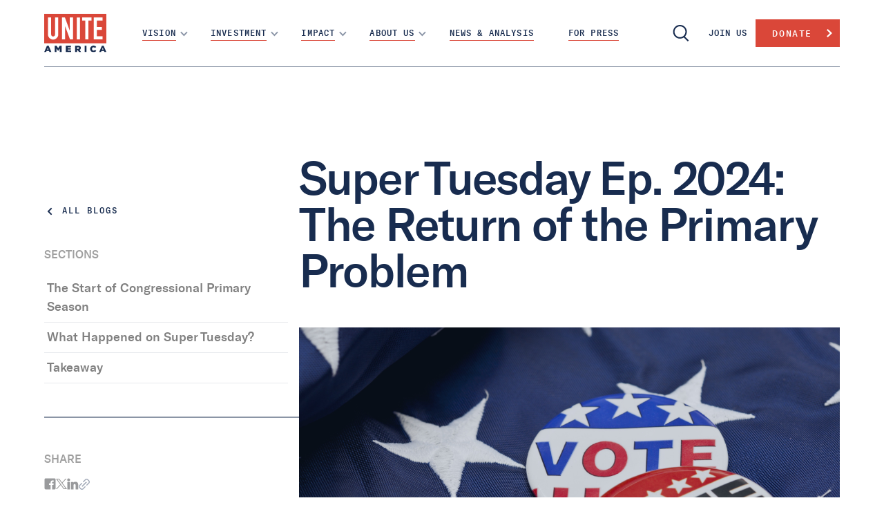

--- FILE ---
content_type: text/html
request_url: https://www.uniteamerica.org/articles/super-tuesday-results-primary-problem
body_size: 16103
content:
<!DOCTYPE html><!-- This site was created in Webflow. https://webflow.com --><!-- Last Published: Thu Jan 08 2026 20:23:24 GMT+0000 (Coordinated Universal Time) --><html data-wf-domain="www.uniteamerica.org" data-wf-page="65e22649da3300e93a1454e8" data-wf-site="64a42f84623b7385395ebf12" data-wf-intellimize-customer-id="117886985" data-wf-collection="65e22649da3300e93a1455d7" data-wf-item-slug="super-tuesday-results-primary-problem"><head><meta charset="utf-8"/><title>Super Tuesday Ep. 2024: The Return of the Primary Problem | Unite America</title><meta content="Key takeaways from the start of congressional primary season" name="description"/><meta content="Super Tuesday Ep. 2024: The Return of the Primary Problem | Unite America" property="og:title"/><meta content="Key takeaways from the start of congressional primary season" property="og:description"/><meta content="https://cdn.prod.website-files.com/64a62a092958e73937bc34da/65eb75ab798aa0e4a3e4f90d_Super%20Tuesday%20Primary%20Problem.jpg" property="og:image"/><meta content="Super Tuesday Ep. 2024: The Return of the Primary Problem | Unite America" property="twitter:title"/><meta content="Key takeaways from the start of congressional primary season" property="twitter:description"/><meta content="https://cdn.prod.website-files.com/64a62a092958e73937bc34da/65eb75ab798aa0e4a3e4f90d_Super%20Tuesday%20Primary%20Problem.jpg" property="twitter:image"/><meta property="og:type" content="website"/><meta content="summary_large_image" name="twitter:card"/><meta content="width=device-width, initial-scale=1" name="viewport"/><meta content="Webflow" name="generator"/><link href="https://cdn.prod.website-files.com/64a42f84623b7385395ebf12/css/uniteamerica-update.webflow.shared.0cf60d717.css" rel="stylesheet" type="text/css" integrity="sha384-DPYNcX4Dlesp9VJ1TWcEpKjLE/ZKBAkk4RYaujRNReEqyVa3xBh9CaFme9Ml63v3" crossorigin="anonymous"/><link href="https://fonts.googleapis.com" rel="preconnect"/><link href="https://fonts.gstatic.com" rel="preconnect" crossorigin="anonymous"/><script src="https://ajax.googleapis.com/ajax/libs/webfont/1.6.26/webfont.js" type="text/javascript"></script><script type="text/javascript">WebFont.load({  google: {    families: ["Lato:100,100italic,300,300italic,400,400italic,700,700italic,900,900italic","Oswald:200,300,400,500,600,700","Barlow Condensed:regular,500,600"]  }});</script><script type="text/javascript">!function(o,c){var n=c.documentElement,t=" w-mod-";n.className+=t+"js",("ontouchstart"in o||o.DocumentTouch&&c instanceof DocumentTouch)&&(n.className+=t+"touch")}(window,document);</script><link href="https://cdn.prod.website-files.com/64a42f84623b7385395ebf12/64f010c756f0c19ceccb289a_60550c244e987fef613790e8_Favicon.png" rel="shortcut icon" type="image/x-icon"/><link href="https://cdn.prod.website-files.com/64a42f84623b7385395ebf12/64f010cd677d9361503d8384_60550c28590b8c0dc67d5304_Icon.png" rel="apple-touch-icon"/><style>.anti-flicker, .anti-flicker * {visibility: hidden !important; opacity: 0 !important;}</style><style>[data-wf-hidden-variation], [data-wf-hidden-variation] * {
        display: none !important;
      }</style><script type="text/javascript">localStorage.removeItem('intellimize_opt_out_117886985'); if (localStorage.getItem('intellimize_data_tracking_type') !== 'always') { localStorage.setItem('intellimize_data_tracking_type', 'always'); }</script><script type="text/javascript">(function(e){var s={r:[]};e.wf={r:s.r,ready:t=>{s.r.push(t)}}})(window)</script><script type="text/javascript">(function(e,t,p){var n=document.documentElement,s={p:[],r:[]},u={p:s.p,r:s.r,push:function(e){s.p.push(e)},ready:function(e){s.r.push(e)}};e.intellimize=u,n.className+=" "+p,setTimeout(function(){n.className=n.className.replace(RegExp(" ?"+p),"")},t)})(window, 4000, 'anti-flicker')</script><link href="https://cdn.intellimize.co/snippet/117886985.js" rel="preload" as="script"/><script type="text/javascript">var wfClientScript=document.createElement("script");wfClientScript.src="https://cdn.intellimize.co/snippet/117886985.js",wfClientScript.async=!0,wfClientScript.onerror=function(){document.documentElement.className=document.documentElement.className.replace(RegExp(" ?anti-flicker"),"")},document.head.appendChild(wfClientScript);</script><link href="https://api.intellimize.co" rel="preconnect" crossorigin="true"/><link href="https://log.intellimize.co" rel="preconnect" crossorigin="true"/><link href="https://117886985.intellimizeio.com" rel="preconnect"/><script async="" src="https://www.googletagmanager.com/gtag/js?id=G-FL3JGWYDGG"></script><script type="text/javascript">window.dataLayer = window.dataLayer || [];function gtag(){dataLayer.push(arguments);}gtag('set', 'developer_id.dZGVlNj', true);gtag('js', new Date());gtag('config', 'G-FL3JGWYDGG');</script><!-- One4Four Swipper Addition -->
<link
  href="https://cdn.jsdelivr.net/npm/swiper@10/swiper-bundle.min.css"
/>

<!-- END One4Four Swipper Addition -->


<style>
 
  
 body {
   -webkit-font-smoothing: antialiased; 
   -moz-osx-font-smoothing: grayscale;
}
  
  li::marker, li:before {
    color: #da4739!important; /* or whatever color you prefer */
}

  
::-webkit-scrollbar {
width:5px;
height: 5px;
background:#182c4f;
}

/*track*/
::-webkit-scrollbar-track {
background:#182c4f);
}
/*thumb*/
::-webkit-scrollbar-thumb {
background:rgba(255,255,255,0.25);
border-radius:1000px;
}
  
   .no-scroll {
   overflow: hidden; 
  }
 

  </style>
  
<!-- [Attributes by Finsweet] Number Count -->
<script defer src="https://cdn.jsdelivr.net/npm/@finsweet/attributes-numbercount@1/numbercount.js"></script><!-- [Attributes by Finsweet] Social Share -->
<script defer src="https://cdn.jsdelivr.net/npm/@finsweet/attributes-socialshare@1/socialshare.js"></script>

<!-- [Attributes by Finsweet] Copy to clipboard -->
<script defer src="https://cdn.jsdelivr.net/npm/@finsweet/attributes-copyclip@1/copyclip.js"></script>

<!-- [Attributes by Finsweet] Table of Contents -->
<script defer src="https://cdn.jsdelivr.net/npm/@finsweet/attributes-toc@1/toc.js"></script>

<!-- [Attributes by Finsweet] Powerful Rich Text -->
<script defer src="https://cdn.jsdelivr.net/npm/@finsweet/attributes-richtext@1/richtext.js"></script>

<!-- TOC Configuration -->
<script>
window.fsAttributes = window.fsAttributes || [];
window.fsAttributes.push([
  'toc',
  (tocInstances) => {
    tocInstances.forEach((tocInstance) => {
      // Override default settings
      tocInstance.settings = {
        ...tocInstance.settings,
        headingSelector: 'h1, h3'
      };
    });
  },
]);
</script></head><body><div data-collapse="medium" data-animation="over-right" data-duration="400" data-doc-height="1" data-easing="ease-out-quart" data-easing2="ease-out-quart" role="banner" class="top-navigation topnav-lt-bg w-nav"><div class="_w-100 w-dyn-list"><div class="cms-empty w-dyn-empty"></div></div><div class="padding-global topnav"><div class="nav-menu_line"><a href="/" data-wf-native-id-path="23c8cf32-4c53-b044-269a-25f593c50016:dcca6be6-89b1-ad91-9270-7cb7804414c1" data-wf-ao-click-engagement-tracking="true" data-wf-element-id="dcca6be6-89b1-ad91-9270-7cb7804414c1" data-wf-component-context="%5B%7B%22componentId%22%3A%2217b9a0f0-3b50-10f1-ab87-6b66a95a514b%22%2C%22instanceId%22%3A%2223c8cf32-4c53-b044-269a-25f593c50016%22%7D%5D" class="nav-logo w-nav-brand"><img src="https://cdn.prod.website-files.com/64a42f84623b7385395ebf12/65c2dab0ff6219e9d1acb410_logo-ua-main.svg" alt="Unite America Logo" class="nav-logo_img"/></a><div class="nav-menu"><nav role="navigation" class="nav-menu_wrapper w-nav-menu"><div class="nav-menu_scroll-wrapper"><div class="nav-menu_scroll"><div data-delay="0" data-hover="false" class="dropdown w-dropdown"><div data-w-id="dcca6be6-89b1-ad91-9270-7cb7804414c8" data-wf-native-id-path="23c8cf32-4c53-b044-269a-25f593c50016:dcca6be6-89b1-ad91-9270-7cb7804414c8" data-wf-ao-click-engagement-tracking="true" data-wf-element-id="dcca6be6-89b1-ad91-9270-7cb7804414c8" data-wf-component-context="%5B%7B%22componentId%22%3A%2217b9a0f0-3b50-10f1-ab87-6b66a95a514b%22%2C%22instanceId%22%3A%2223c8cf32-4c53-b044-269a-25f593c50016%22%7D%5D" class="nav-link-2 drop-select tight w-dropdown-toggle"><div class="nav-text-block_line"><div class="text-block-11">Vision</div><div class="nav-line"></div></div><div class="nav-link_drop-icon tight w-icon-dropdown-toggle"></div></div><nav class="nav-drop w-dropdown-list"><div class="w-dyn-list"><div role="list" class="w-dyn-items"><div role="listitem" class="w-dyn-item"><a href="https://www.uniteamerica.org/priorities" data-wf-native-id-path="23c8cf32-4c53-b044-269a-25f593c50016:dcca6be6-89b1-ad91-9270-7cb7804414d0_instance-0" data-wf-ao-click-engagement-tracking="true" data-wf-element-id="dcca6be6-89b1-ad91-9270-7cb7804414d0" data-wf-cms-context="%5B%7B%22collectionId%22%3A%2265e22649da3300e93a1456ca%22%2C%22itemId%22%3A%2265e22649da3300e93a145a4a%22%7D%5D" data-wf-component-context="%5B%7B%22componentId%22%3A%2217b9a0f0-3b50-10f1-ab87-6b66a95a514b%22%2C%22instanceId%22%3A%2223c8cf32-4c53-b044-269a-25f593c50016%22%7D%5D" class="nav-link-2 drop-item w-dropdown-link">Priorities</a></div><div role="listitem" class="w-dyn-item"><a href="https://www.uniteamerica.org/open-primaries" data-wf-native-id-path="23c8cf32-4c53-b044-269a-25f593c50016:dcca6be6-89b1-ad91-9270-7cb7804414d0_instance-1" data-wf-ao-click-engagement-tracking="true" data-wf-element-id="dcca6be6-89b1-ad91-9270-7cb7804414d0" data-wf-cms-context="%5B%7B%22collectionId%22%3A%2265e22649da3300e93a1456ca%22%2C%22itemId%22%3A%2265e22649da3300e93a145a48%22%7D%5D" data-wf-component-context="%5B%7B%22componentId%22%3A%2217b9a0f0-3b50-10f1-ab87-6b66a95a514b%22%2C%22instanceId%22%3A%2223c8cf32-4c53-b044-269a-25f593c50016%22%7D%5D" class="nav-link-2 drop-item w-dropdown-link">Open, All-Candidate Primaries</a></div><div role="listitem" class="w-dyn-item"><a href="https://www.uniteamerica.org/primary-problem" data-wf-native-id-path="23c8cf32-4c53-b044-269a-25f593c50016:dcca6be6-89b1-ad91-9270-7cb7804414d0_instance-2" data-wf-ao-click-engagement-tracking="true" data-wf-element-id="dcca6be6-89b1-ad91-9270-7cb7804414d0" data-wf-cms-context="%5B%7B%22collectionId%22%3A%2265e22649da3300e93a1456ca%22%2C%22itemId%22%3A%2265e22649da3300e93a145a8b%22%7D%5D" data-wf-component-context="%5B%7B%22componentId%22%3A%2217b9a0f0-3b50-10f1-ab87-6b66a95a514b%22%2C%22instanceId%22%3A%2223c8cf32-4c53-b044-269a-25f593c50016%22%7D%5D" class="nav-link-2 drop-item w-dropdown-link">The Primary Problem</a></div><div role="listitem" class="w-dyn-item"><a href="https://www.uniteamerica.org/let-america-vote-act" data-wf-native-id-path="23c8cf32-4c53-b044-269a-25f593c50016:dcca6be6-89b1-ad91-9270-7cb7804414d0_instance-3" data-wf-ao-click-engagement-tracking="true" data-wf-element-id="dcca6be6-89b1-ad91-9270-7cb7804414d0" data-wf-cms-context="%5B%7B%22collectionId%22%3A%2265e22649da3300e93a1456ca%22%2C%22itemId%22%3A%22694069a73884b3abd9078f61%22%7D%5D" data-wf-component-context="%5B%7B%22componentId%22%3A%2217b9a0f0-3b50-10f1-ab87-6b66a95a514b%22%2C%22instanceId%22%3A%2223c8cf32-4c53-b044-269a-25f593c50016%22%7D%5D" class="nav-link-2 drop-item w-dropdown-link">Let America Vote Act</a></div><div role="listitem" class="w-dyn-item"><a href="https://www.uniteamerica.org/frequently-asked-questions" data-wf-native-id-path="23c8cf32-4c53-b044-269a-25f593c50016:dcca6be6-89b1-ad91-9270-7cb7804414d0_instance-4" data-wf-ao-click-engagement-tracking="true" data-wf-element-id="dcca6be6-89b1-ad91-9270-7cb7804414d0" data-wf-cms-context="%5B%7B%22collectionId%22%3A%2265e22649da3300e93a1456ca%22%2C%22itemId%22%3A%226797907d890900b4a3a286fa%22%7D%5D" data-wf-component-context="%5B%7B%22componentId%22%3A%2217b9a0f0-3b50-10f1-ab87-6b66a95a514b%22%2C%22instanceId%22%3A%2223c8cf32-4c53-b044-269a-25f593c50016%22%7D%5D" class="nav-link-2 drop-item w-dropdown-link">Frequently Asked Questions</a></div></div></div></nav></div><div data-delay="0" data-hover="false" class="dropdown w-dropdown"><div data-w-id="dcca6be6-89b1-ad91-9270-7cb7804414d3" data-wf-native-id-path="23c8cf32-4c53-b044-269a-25f593c50016:dcca6be6-89b1-ad91-9270-7cb7804414d3" data-wf-ao-click-engagement-tracking="true" data-wf-element-id="dcca6be6-89b1-ad91-9270-7cb7804414d3" data-wf-component-context="%5B%7B%22componentId%22%3A%2217b9a0f0-3b50-10f1-ab87-6b66a95a514b%22%2C%22instanceId%22%3A%2223c8cf32-4c53-b044-269a-25f593c50016%22%7D%5D" class="nav-link-2 drop-select tight w-dropdown-toggle"><div class="nav-text-block_line"><div class="text-block-12">Investment</div><div class="nav-line"></div></div><div class="nav-link_drop-icon tight w-icon-dropdown-toggle"></div></div><nav class="nav-drop w-dropdown-list"><div class="w-dyn-list"><div role="list" class="w-dyn-items"><div role="listitem" class="w-dyn-item"><a href="https://www.uniteamerica.org/strategy" data-wf-native-id-path="23c8cf32-4c53-b044-269a-25f593c50016:dcca6be6-89b1-ad91-9270-7cb7804414db_instance-0" data-wf-ao-click-engagement-tracking="true" data-wf-element-id="dcca6be6-89b1-ad91-9270-7cb7804414db" data-wf-cms-context="%5B%7B%22collectionId%22%3A%2265e22649da3300e93a1456ca%22%2C%22itemId%22%3A%2265e22649da3300e93a145a47%22%7D%5D" data-wf-component-context="%5B%7B%22componentId%22%3A%2217b9a0f0-3b50-10f1-ab87-6b66a95a514b%22%2C%22instanceId%22%3A%2223c8cf32-4c53-b044-269a-25f593c50016%22%7D%5D" class="nav-link-2 drop-item w-dropdown-link">Strategy</a></div><div role="listitem" class="w-dyn-item"><a href="https://www.uniteamerica.org/our-portfolio" data-wf-native-id-path="23c8cf32-4c53-b044-269a-25f593c50016:dcca6be6-89b1-ad91-9270-7cb7804414db_instance-1" data-wf-ao-click-engagement-tracking="true" data-wf-element-id="dcca6be6-89b1-ad91-9270-7cb7804414db" data-wf-cms-context="%5B%7B%22collectionId%22%3A%2265e22649da3300e93a1456ca%22%2C%22itemId%22%3A%2265e22649da3300e93a145a4c%22%7D%5D" data-wf-component-context="%5B%7B%22componentId%22%3A%2217b9a0f0-3b50-10f1-ab87-6b66a95a514b%22%2C%22instanceId%22%3A%2223c8cf32-4c53-b044-269a-25f593c50016%22%7D%5D" class="nav-link-2 drop-item w-dropdown-link">Portfolio</a></div></div></div></nav></div><div data-delay="0" data-hover="false" class="dropdown w-dropdown"><div data-w-id="dcca6be6-89b1-ad91-9270-7cb7804414de" data-wf-native-id-path="23c8cf32-4c53-b044-269a-25f593c50016:dcca6be6-89b1-ad91-9270-7cb7804414de" data-wf-ao-click-engagement-tracking="true" data-wf-element-id="dcca6be6-89b1-ad91-9270-7cb7804414de" data-wf-component-context="%5B%7B%22componentId%22%3A%2217b9a0f0-3b50-10f1-ab87-6b66a95a514b%22%2C%22instanceId%22%3A%2223c8cf32-4c53-b044-269a-25f593c50016%22%7D%5D" class="nav-link-2 drop-select tight w-dropdown-toggle"><div class="nav-text-block_line"><div class="text-block-13">IMpact</div><div class="nav-line"></div></div><div class="nav-link_drop-icon tight w-icon-dropdown-toggle"></div></div><nav class="nav-drop w-dropdown-list"><div class="w-dyn-list"><div role="list" class="w-dyn-items"><div role="listitem" class="w-dyn-item"><a href="https://www.uniteamerica.org/victories" data-wf-native-id-path="23c8cf32-4c53-b044-269a-25f593c50016:dcca6be6-89b1-ad91-9270-7cb7804414e6_instance-0" data-wf-ao-click-engagement-tracking="true" data-wf-element-id="dcca6be6-89b1-ad91-9270-7cb7804414e6" data-wf-cms-context="%5B%7B%22collectionId%22%3A%2265e22649da3300e93a1456ca%22%2C%22itemId%22%3A%2265e22649da3300e93a145a4e%22%7D%5D" data-wf-component-context="%5B%7B%22componentId%22%3A%2217b9a0f0-3b50-10f1-ab87-6b66a95a514b%22%2C%22instanceId%22%3A%2223c8cf32-4c53-b044-269a-25f593c50016%22%7D%5D" class="nav-link-2 drop-item w-dropdown-link">Victories</a></div><div role="listitem" class="w-dyn-item"><a href="https://www.uniteamerica.org/solutions-series" data-wf-native-id-path="23c8cf32-4c53-b044-269a-25f593c50016:dcca6be6-89b1-ad91-9270-7cb7804414e6_instance-1" data-wf-ao-click-engagement-tracking="true" data-wf-element-id="dcca6be6-89b1-ad91-9270-7cb7804414e6" data-wf-cms-context="%5B%7B%22collectionId%22%3A%2265e22649da3300e93a1456ca%22%2C%22itemId%22%3A%226776e3d986af2086497075c6%22%7D%5D" data-wf-component-context="%5B%7B%22componentId%22%3A%2217b9a0f0-3b50-10f1-ab87-6b66a95a514b%22%2C%22instanceId%22%3A%2223c8cf32-4c53-b044-269a-25f593c50016%22%7D%5D" class="nav-link-2 drop-item w-dropdown-link">Solutions Series</a></div><div role="listitem" class="w-dyn-item"><a href="https://www.uniteamerica.org/meaningful-vote-percentage" data-wf-native-id-path="23c8cf32-4c53-b044-269a-25f593c50016:dcca6be6-89b1-ad91-9270-7cb7804414e6_instance-2" data-wf-ao-click-engagement-tracking="true" data-wf-element-id="dcca6be6-89b1-ad91-9270-7cb7804414e6" data-wf-cms-context="%5B%7B%22collectionId%22%3A%2265e22649da3300e93a1456ca%22%2C%22itemId%22%3A%2267fd078182b7a5a260290536%22%7D%5D" data-wf-component-context="%5B%7B%22componentId%22%3A%2217b9a0f0-3b50-10f1-ab87-6b66a95a514b%22%2C%22instanceId%22%3A%2223c8cf32-4c53-b044-269a-25f593c50016%22%7D%5D" class="nav-link-2 drop-item w-dropdown-link">Meaningful Vote</a></div></div></div></nav></div><div data-delay="0" data-hover="false" class="dropdown w-dropdown"><div data-w-id="dcca6be6-89b1-ad91-9270-7cb7804414e9" data-wf-native-id-path="23c8cf32-4c53-b044-269a-25f593c50016:dcca6be6-89b1-ad91-9270-7cb7804414e9" data-wf-ao-click-engagement-tracking="true" data-wf-element-id="dcca6be6-89b1-ad91-9270-7cb7804414e9" data-wf-component-context="%5B%7B%22componentId%22%3A%2217b9a0f0-3b50-10f1-ab87-6b66a95a514b%22%2C%22instanceId%22%3A%2223c8cf32-4c53-b044-269a-25f593c50016%22%7D%5D" class="nav-link-2 drop-select tight w-dropdown-toggle"><div class="nav-text-block_line"><div class="text-block-14">About US</div><div class="nav-line"></div></div><div class="nav-link_drop-icon tight w-icon-dropdown-toggle"></div></div><nav class="nav-drop w-dropdown-list"><div class="w-dyn-list"><div role="list" class="w-dyn-items"><div role="listitem" class="w-dyn-item"><a href="https://www.uniteamerica.org/who-we-are" data-wf-native-id-path="23c8cf32-4c53-b044-269a-25f593c50016:dcca6be6-89b1-ad91-9270-7cb7804414f1_instance-0" data-wf-ao-click-engagement-tracking="true" data-wf-element-id="dcca6be6-89b1-ad91-9270-7cb7804414f1" data-wf-cms-context="%5B%7B%22collectionId%22%3A%2265e22649da3300e93a1456ca%22%2C%22itemId%22%3A%2265e22649da3300e93a145a51%22%7D%5D" data-wf-component-context="%5B%7B%22componentId%22%3A%2217b9a0f0-3b50-10f1-ab87-6b66a95a514b%22%2C%22instanceId%22%3A%2223c8cf32-4c53-b044-269a-25f593c50016%22%7D%5D" class="nav-link-2 drop-item w-dropdown-link">Who We Are</a></div><div role="listitem" class="w-dyn-item"><a href="https://www.uniteamerica.org/our-team" data-wf-native-id-path="23c8cf32-4c53-b044-269a-25f593c50016:dcca6be6-89b1-ad91-9270-7cb7804414f1_instance-1" data-wf-ao-click-engagement-tracking="true" data-wf-element-id="dcca6be6-89b1-ad91-9270-7cb7804414f1" data-wf-cms-context="%5B%7B%22collectionId%22%3A%2265e22649da3300e93a1456ca%22%2C%22itemId%22%3A%2265e22649da3300e93a145a52%22%7D%5D" data-wf-component-context="%5B%7B%22componentId%22%3A%2217b9a0f0-3b50-10f1-ab87-6b66a95a514b%22%2C%22instanceId%22%3A%2223c8cf32-4c53-b044-269a-25f593c50016%22%7D%5D" class="nav-link-2 drop-item w-dropdown-link">Our Team</a></div><div role="listitem" class="w-dyn-item"><a href="https://www.uniteamerica.org/nick-troiano-election-reform" data-wf-native-id-path="23c8cf32-4c53-b044-269a-25f593c50016:dcca6be6-89b1-ad91-9270-7cb7804414f1_instance-2" data-wf-ao-click-engagement-tracking="true" data-wf-element-id="dcca6be6-89b1-ad91-9270-7cb7804414f1" data-wf-cms-context="%5B%7B%22collectionId%22%3A%2265e22649da3300e93a1456ca%22%2C%22itemId%22%3A%22690b91591d97ea0da5049bf4%22%7D%5D" data-wf-component-context="%5B%7B%22componentId%22%3A%2217b9a0f0-3b50-10f1-ab87-6b66a95a514b%22%2C%22instanceId%22%3A%2223c8cf32-4c53-b044-269a-25f593c50016%22%7D%5D" class="nav-link-2 drop-item w-dropdown-link">Meet Nick Troiano</a></div><div role="listitem" class="w-dyn-item"><a href="https://www.uniteamerica.org/contact" data-wf-native-id-path="23c8cf32-4c53-b044-269a-25f593c50016:dcca6be6-89b1-ad91-9270-7cb7804414f1_instance-3" data-wf-ao-click-engagement-tracking="true" data-wf-element-id="dcca6be6-89b1-ad91-9270-7cb7804414f1" data-wf-cms-context="%5B%7B%22collectionId%22%3A%2265e22649da3300e93a1456ca%22%2C%22itemId%22%3A%2265e22649da3300e93a145a53%22%7D%5D" data-wf-component-context="%5B%7B%22componentId%22%3A%2217b9a0f0-3b50-10f1-ab87-6b66a95a514b%22%2C%22instanceId%22%3A%2223c8cf32-4c53-b044-269a-25f593c50016%22%7D%5D" class="nav-link-2 drop-item w-dropdown-link">Contact</a></div><div role="listitem" class="w-dyn-item"><a href="https://www.uniteamerica.org/book" data-wf-native-id-path="23c8cf32-4c53-b044-269a-25f593c50016:dcca6be6-89b1-ad91-9270-7cb7804414f1_instance-4" data-wf-ao-click-engagement-tracking="true" data-wf-element-id="dcca6be6-89b1-ad91-9270-7cb7804414f1" data-wf-cms-context="%5B%7B%22collectionId%22%3A%2265e22649da3300e93a1456ca%22%2C%22itemId%22%3A%2265e22649da3300e93a145a54%22%7D%5D" data-wf-component-context="%5B%7B%22componentId%22%3A%2217b9a0f0-3b50-10f1-ab87-6b66a95a514b%22%2C%22instanceId%22%3A%2223c8cf32-4c53-b044-269a-25f593c50016%22%7D%5D" class="nav-link-2 drop-item w-dropdown-link">The Primary Solution</a></div><div role="listitem" class="w-dyn-item"><a href="https://www.uniteamerica.org/careers" data-wf-native-id-path="23c8cf32-4c53-b044-269a-25f593c50016:dcca6be6-89b1-ad91-9270-7cb7804414f1_instance-5" data-wf-ao-click-engagement-tracking="true" data-wf-element-id="dcca6be6-89b1-ad91-9270-7cb7804414f1" data-wf-cms-context="%5B%7B%22collectionId%22%3A%2265e22649da3300e93a1456ca%22%2C%22itemId%22%3A%2265e22649da3300e93a145a55%22%7D%5D" data-wf-component-context="%5B%7B%22componentId%22%3A%2217b9a0f0-3b50-10f1-ab87-6b66a95a514b%22%2C%22instanceId%22%3A%2223c8cf32-4c53-b044-269a-25f593c50016%22%7D%5D" class="nav-link-2 drop-item w-dropdown-link">Careers</a></div></div></div></nav></div><a data-w-id="e4f994af-aa8d-7dc6-d8f0-346de7cdd2ec" data-wf-native-id-path="23c8cf32-4c53-b044-269a-25f593c50016:e4f994af-aa8d-7dc6-d8f0-346de7cdd2ec" data-wf-ao-click-engagement-tracking="true" data-wf-element-id="e4f994af-aa8d-7dc6-d8f0-346de7cdd2ec" data-wf-component-context="%5B%7B%22componentId%22%3A%2217b9a0f0-3b50-10f1-ab87-6b66a95a514b%22%2C%22instanceId%22%3A%2223c8cf32-4c53-b044-269a-25f593c50016%22%7D%5D" href="/news-analysis" class="nav-link-2 drop-select tight no-drop w-inline-block"><div class="nav-text-block_line"><div class="text-block-15">News &amp; Analysis</div><div class="nav-line"></div></div></a><a data-w-id="36732464-061e-5cde-a295-fe3298b0a73b" data-wf-native-id-path="23c8cf32-4c53-b044-269a-25f593c50016:36732464-061e-5cde-a295-fe3298b0a73b" data-wf-ao-click-engagement-tracking="true" data-wf-element-id="36732464-061e-5cde-a295-fe3298b0a73b" data-wf-component-context="%5B%7B%22componentId%22%3A%2217b9a0f0-3b50-10f1-ab87-6b66a95a514b%22%2C%22instanceId%22%3A%2223c8cf32-4c53-b044-269a-25f593c50016%22%7D%5D" href="/press-resources" class="nav-link-2 drop-select tight no-drop w-inline-block"><div class="nav-text-block_line"><div class="text-block-16">FOR PRESS</div><div class="nav-line"></div></div></a></div><div class="nav-menu_block-top"></div><div class="nav-menu_block-btm"></div><div class="nav-menu_cta-wrapper"><a href="#" data-wf-native-id-path="23c8cf32-4c53-b044-269a-25f593c50016:dcca6be6-89b1-ad91-9270-7cb780441501" data-wf-ao-click-engagement-tracking="true" data-wf-element-id="dcca6be6-89b1-ad91-9270-7cb780441501" data-wf-component-context="%5B%7B%22componentId%22%3A%2217b9a0f0-3b50-10f1-ab87-6b66a95a514b%22%2C%22instanceId%22%3A%2223c8cf32-4c53-b044-269a-25f593c50016%22%7D%5D" class="btn-nav-cta mobile light scroll-unlock w-nav-link">JOin Us</a><a href="https://secure.anedot.com/unite-america/donate" data-wf-native-id-path="23c8cf32-4c53-b044-269a-25f593c50016:dcca6be6-89b1-ad91-9270-7cb780441503" data-wf-ao-click-engagement-tracking="true" data-wf-element-id="dcca6be6-89b1-ad91-9270-7cb780441503" data-wf-component-context="%5B%7B%22componentId%22%3A%2217b9a0f0-3b50-10f1-ab87-6b66a95a514b%22%2C%22instanceId%22%3A%2223c8cf32-4c53-b044-269a-25f593c50016%22%7D%5D" target="_blank" class="btn-nav-cta mobile xs-only w-nav-link">Donate</a></div></div></nav><div class="nav-cta-wrap"><div data-w-id="dcca6be6-89b1-ad91-9270-7cb780441506" class="search-icon-wrap"><img src="https://cdn.prod.website-files.com/64a42f84623b7385395ebf12/64a831f979759a55b7a0cbf1_Search%20Icon%20Blue.svg" loading="lazy" alt="Search Icon" class="search-icon"/></div><a data-w-id="dcca6be6-89b1-ad91-9270-7cb780441508" data-wf-native-id-path="23c8cf32-4c53-b044-269a-25f593c50016:dcca6be6-89b1-ad91-9270-7cb780441508" data-wf-ao-click-engagement-tracking="true" data-wf-element-id="dcca6be6-89b1-ad91-9270-7cb780441508" data-wf-component-context="%5B%7B%22componentId%22%3A%2217b9a0f0-3b50-10f1-ab87-6b66a95a514b%22%2C%22instanceId%22%3A%2223c8cf32-4c53-b044-269a-25f593c50016%22%7D%5D" href="#" class="nav-link join-us">join us</a><a data-wf-native-id-path="23c8cf32-4c53-b044-269a-25f593c50016:dcca6be6-89b1-ad91-9270-7cb78044150a" data-wf-ao-click-engagement-tracking="true" data-wf-element-id="dcca6be6-89b1-ad91-9270-7cb78044150a" data-wf-component-context="%5B%7B%22componentId%22%3A%2217b9a0f0-3b50-10f1-ab87-6b66a95a514b%22%2C%22instanceId%22%3A%2223c8cf32-4c53-b044-269a-25f593c50016%22%7D%5D" href="https://secure.anedot.com/unite-america/donate?_gl=1*16r15n8*_gcl_au*MTIyNzIyNTcuMTY5MzA2Mjg2Nw..&amp;_ga=2.175155042.1549372295.1693683160-543532891.1693062867" target="_blank" class="button is-small nav-invest-button w-button">Donate</a><div data-w-id="dcca6be6-89b1-ad91-9270-7cb78044150c" class="menu-button w-nav-button"><div data-is-ix2-target="1" class="hamburger-lottie" data-w-id="dcca6be6-89b1-ad91-9270-7cb78044150e" data-animation-type="lottie" data-src="https://cdn.prod.website-files.com/64a42f84623b7385395ebf12/64e76c0bca6050080dd99707_gykKh5UNZ0.json" data-loop="0" data-direction="1" data-autoplay="0" data-renderer="svg" data-default-duration="1.5" data-duration="1.5" data-ix2-initial-state="0"></div></div></div></div></div></div><div class="modal-wrapper footer-subscribe"><div class="modal-body bg-red text-light"><h5 class="h5 section-title">Join the Movement</h5><h2 class="heading-2">Stay up to date on our movement, and learn how you can get involved.</h2><div class="padding-small"></div><div class="sign-up-form w-form"><form id="wf-form-Top-Nav-Form" name="wf-form-Top-Nav-Form" data-name="Top Nav Form" method="get" class="sign-up-form-cta" data-wf-page-id="65e22649da3300e93a1454e8" data-wf-element-id="050f4c4a-89f9-971f-ed67-ba2eb9525d06"><input class="form_input email-input w-input" maxlength="256" name="Email-Address-2" data-name="Email Address 2" placeholder="Email Address" type="email" id="Email-Address-2" required=""/><input class="form_input zip-code w-input" maxlength="256" name="Zip-Code-2" data-name="Zip Code 2" placeholder="Zip Code" type="text" id="Zip-Code-2" required=""/><input type="submit" data-wait="Please wait..." data-wf-native-id-path="23c8cf32-4c53-b044-269a-25f593c50016:050f4c4a-89f9-971f-ed67-ba2eb9525d09" data-wf-ao-click-engagement-tracking="true" data-wf-element-id="050f4c4a-89f9-971f-ed67-ba2eb9525d09" data-wf-component-context="%5B%7B%22componentId%22%3A%2217b9a0f0-3b50-10f1-ab87-6b66a95a514b%22%2C%22instanceId%22%3A%2223c8cf32-4c53-b044-269a-25f593c50016%22%7D%5D" class="button w-button" value="Join"/></form><div class="w-form-done"><div>Thank you! Your submission has been received!</div></div><div class="w-form-fail"><div>Oops! Something went wrong while submitting the form.</div></div></div><a data-w-id="050f4c4a-89f9-971f-ed67-ba2eb9525d10" data-wf-native-id-path="23c8cf32-4c53-b044-269a-25f593c50016:050f4c4a-89f9-971f-ed67-ba2eb9525d10" data-wf-ao-click-engagement-tracking="true" data-wf-element-id="050f4c4a-89f9-971f-ed67-ba2eb9525d10" data-wf-component-context="%5B%7B%22componentId%22%3A%2217b9a0f0-3b50-10f1-ab87-6b66a95a514b%22%2C%22instanceId%22%3A%2223c8cf32-4c53-b044-269a-25f593c50016%22%7D%5D" href="#" class="close-wrapper w-inline-block"><div class="nav-search_close-icon is-blue w-embed"><svg xmlns="http://www.w3.org/2000/svg" viewBox="0 0 27.97 27.97" fill="currentColor"><g id="Layer_2" data-name="Layer 2"><g id="Layer_1-2" data-name="Layer 1"><polygon points="27.96 2.11 25.86 0 13.98 11.87 2.11 0 0 2.11 11.87 13.98 0 25.86 2.11 27.96 13.98 16.09 25.86 27.96 27.96 25.86 16.09 13.98 27.96 2.11"/></g></g></svg></div></a></div><div data-w-id="050f4c4a-89f9-971f-ed67-ba2eb9525d12" class="modal-close_overlay"></div></div><div class="nav-shadow"></div><div class="nav-search-popup"><div class="nav-search_wrapper"><div class="container"><form action="/search" class="nav-search_element w-form"><input class="form_input search-input w-input" maxlength="256" name="query" placeholder="What can we help you find?" type="search" id="search" required=""/><div class="nav-search_icon for-input w-embed"><svg xmlns="http://www.w3.org/2000/svg" viewBox="0 0 28.25 28.25" fill="currentColor">
    <g id="Layer_2" data-name="Layer 2">
        <g id="Layer_1-2" data-name="Layer 1">
            <path class="cls-1" d="M28.25,26.13l-7.39-7.39a11.65,11.65,0,1,0-2.12,2.12l7.39,7.39ZM5.53,17.75a8.64,8.64,0,1,1,6.11,2.53A8.59,8.59,0,0,1,5.53,17.75Z" />
        </g>
    </g>
</svg></div><input type="submit" class="button search-button w-button" value="Search"/></form><a data-w-id="37b04329-58cc-c025-4b5a-a7fbef22e98c" data-wf-native-id-path="23c8cf32-4c53-b044-269a-25f593c50016:37b04329-58cc-c025-4b5a-a7fbef22e98c" data-wf-ao-click-engagement-tracking="true" data-wf-element-id="37b04329-58cc-c025-4b5a-a7fbef22e98c" data-wf-component-context="%5B%7B%22componentId%22%3A%2217b9a0f0-3b50-10f1-ab87-6b66a95a514b%22%2C%22instanceId%22%3A%2223c8cf32-4c53-b044-269a-25f593c50016%22%7D%5D" href="#" class="nav-link_search close w-inline-block"><div class="nav-search_close-icon w-embed"><svg xmlns="http://www.w3.org/2000/svg" viewBox="0 0 27.97 27.97" fill="currentColor"><g id="Layer_2" data-name="Layer 2"><g id="Layer_1-2" data-name="Layer 1"><polygon points="27.96 2.11 25.86 0 13.98 11.87 2.11 0 0 2.11 11.87 13.98 0 25.86 2.11 27.96 13.98 16.09 25.86 27.96 27.96 25.86 16.09 13.98 27.96 2.11"/></g></g></svg></div></a></div></div><div data-w-id="37b04329-58cc-c025-4b5a-a7fbef22e98e" class="search-overlay"></div></div></div><div class="page-wrapper overlfow-show"><section class="section cms-template-hero"><div class="padding-global"><div class="container flex single-cms-container"><div class="column cms-sidebar"><a data-wf-native-id-path="9ae35f2c-99af-eec0-59c1-09dad70682f3" data-wf-ao-click-engagement-tracking="true" data-wf-element-id="9ae35f2c-99af-eec0-59c1-09dad70682f3" href="/analysis" class="all-items-link-copy w-inline-block"><img src="https://cdn.prod.website-files.com/64a42f84623b7385395ebf12/6514a66b3504946bd62dbaac_arrow-sm-right%201.svg" loading="lazy" alt="" class="arrow-left"/><div>All blogs</div></a><a data-wf-native-id-path="40821553-ab3a-243f-16fc-a93287d20051" data-wf-ao-click-engagement-tracking="true" data-wf-element-id="40821553-ab3a-243f-16fc-a93287d20051" href="/three-things" class="all-items-link-copy w-inline-block w-condition-invisible"><img src="https://cdn.prod.website-files.com/64a42f84623b7385395ebf12/6514a66b3504946bd62dbaac_arrow-sm-right%201.svg" loading="lazy" alt="" class="arrow-left"/><div>All three things</div></a><a data-wf-native-id-path="a412d224-10c4-db16-325f-f9496ac6e1fc" data-wf-ao-click-engagement-tracking="true" data-wf-element-id="a412d224-10c4-db16-325f-f9496ac6e1fc" href="/newsroom" class="all-items-link-copy w-inline-block w-condition-invisible"><img src="https://cdn.prod.website-files.com/64a42f84623b7385395ebf12/6514a66b3504946bd62dbaac_arrow-sm-right%201.svg" loading="lazy" alt="" class="arrow-left"/><div>All news</div></a><div class="padding-medium"></div><div class="text-size-tiny sans text-color-grey opacity-75 hide-tab">SECTIONS</div><div class="padding-xsmall hide-tab"></div><div class="toc-wrapper"><div class="toc-link-wrapper"><a data-wf-native-id-path="3eb893f6-6216-9cbc-6739-fe4f73d83cd9" data-wf-ao-click-engagement-tracking="true" data-wf-element-id="3eb893f6-6216-9cbc-6739-fe4f73d83cd9" href="#" class="toc-item no-show w-inline-block"><img src="https://cdn.prod.website-files.com/64a42f84623b7385395ebf12/65135fdb9d681312828c0b18_ua-sectionarrow.svg" loading="lazy" alt="" class="toc-icon"/><div fs-toc-element="link" class="toc-title">Super Tuesday Ep. 2024: The Return of the Primary Problem</div></a><div class="toc-link-wrapper h3-link"><a data-wf-native-id-path="e4c4fa89-be9e-cccd-1a45-313355774e7d" data-wf-ao-click-engagement-tracking="true" data-wf-element-id="e4c4fa89-be9e-cccd-1a45-313355774e7d" href="#" class="toc-item w-inline-block"><div class="toc-icon w-embed"><svg width="8" height="12" viewBox="0 0 8 12" fill="currentColor" xmlns="http://www.w3.org/2000/svg">
    <path d="M8 6L0 0V12L8 6Z" />
</svg></div><div fs-toc-element="link" class="toc-title"></div></a></div></div></div><div class="padding-small hide-tab"></div><div class="horizontal-rule full-width-rule thick-rule grey"></div><div class="padding-small"></div><div class="text-size-tiny sans text-color-grey opacity-75">SHARE</div><div class="padding-xsmall"></div><div class="social-icons-wrap share-wrap"><a fs-socialshare-element="facebook" data-wf-native-id-path="e630a32a-c56d-3429-9346-31fd00fef1f0" data-wf-ao-click-engagement-tracking="true" data-wf-element-id="e630a32a-c56d-3429-9346-31fd00fef1f0" href="#" class="social-icon-link w-inline-block"><img src="https://cdn.prod.website-files.com/64a42f84623b7385395ebf12/64a65c6b0b18f841dbec51f9_g.svg" loading="lazy" alt="" class="social-link-icon share-icon"/></a><a fs-socialshare-element="twitter" data-wf-native-id-path="e630a32a-c56d-3429-9346-31fd00fef1f2" data-wf-ao-click-engagement-tracking="true" data-wf-element-id="e630a32a-c56d-3429-9346-31fd00fef1f2" href="#" class="social-icon-link w-inline-block"><img src="https://cdn.prod.website-files.com/64a42f84623b7385395ebf12/65009c92d322fcf988a4dd7c_X%20Icon.svg" loading="lazy" alt="" class="social-link-icon share-icon x-icon"/></a><a fs-socialshare-element="linkedin" data-wf-native-id-path="e630a32a-c56d-3429-9346-31fd00fef1f4" data-wf-ao-click-engagement-tracking="true" data-wf-element-id="e630a32a-c56d-3429-9346-31fd00fef1f4" href="#" class="social-icon-link w-inline-block"><img src="https://cdn.prod.website-files.com/64a42f84623b7385395ebf12/64a65c6cacab0435669385f6_Union.svg" loading="lazy" alt="" class="social-link-icon share-icon"/></a><a fs-copyclip-element="click" data-wf-native-id-path="d393e7db-d96a-2f08-481d-02eb2d970eaf" data-wf-ao-click-engagement-tracking="true" data-wf-element-id="d393e7db-d96a-2f08-481d-02eb2d970eaf" href="#" class="social-icon-link w-inline-block"><img src="https://cdn.prod.website-files.com/64a42f84623b7385395ebf12/65009d8111f1daf5707d29c2_Copy%20Link%20Icon.svg" loading="lazy" alt="" class="social-link-icon copy-link-icon"/></a><div class="hidden-share-url w-embed"><p fs-copyclip-element="copy-this" fs-socialshare-element="url">https://uniteamerica.org/articles/super-tuesday-results-primary-problem</p></div></div><div class="padding-small"></div><div class="tag-wrapper"><div class="text-size-tiny sans text-color-grey opacity-75">TAGS</div><div class="padding-xsmall"></div><div class="w-dyn-list"><div role="list" class="w-dyn-items"><div role="listitem" class="w-dyn-item"><div class="eyebrow articles-page">Explainer</div></div><div role="listitem" class="w-dyn-item"><div class="eyebrow articles-page">Primary Problem</div></div></div></div><div class="padding-small"></div></div><div class="horizontal-rule full-width-rule thick-rule grey"></div><div class="padding-small"></div><div class="signup-form_articles w-form"><form id="wf-form-CMS-Page-Signup-Form" name="wf-form-CMS-Page-Signup-Form" data-name="CMS Page Signup Form" method="get" data-wf-page-id="65e22649da3300e93a1454e8" data-wf-element-id="e630a32a-c56d-3429-9346-31fd00fef1fa"><h5 class="signup-form_articles-header">Stay up to date</h5><div class="padding-tiny"></div><p class="text-size-tiny">Stay engaged and get the latest UA news and updates delivered to your inbox.</p><div class="padding-small"></div><input class="form_input w-input" maxlength="256" name="email" data-name="Email" placeholder="Email Address" type="email" id="email" required=""/><div class="padding-xxsmall"></div><input class="form_input w-input" maxlength="256" name="Zipcode" data-name="Zipcode" placeholder="Zipcode" type="email" id="Zipcode" required=""/><div class="padding-small"></div><input type="submit" data-wait="Please wait..." data-wf-native-id-path="e630a32a-c56d-3429-9346-31fd00fef203" data-wf-ao-click-engagement-tracking="true" data-wf-element-id="e630a32a-c56d-3429-9346-31fd00fef203" class="button no-icon w-button" value="Submit"/></form><div class="w-form-done"><div>Thank you! Your submission has been received!</div></div><div class="w-form-fail"><div>Oops! Something went wrong while submitting the form.</div></div></div></div><div id="blog-post" class="column single-cms-column"><h1 class="cms-header">Super Tuesday Ep. 2024: The Return of the Primary Problem</h1><div class="padding-xsmall"></div><div class="padding-small"></div><img alt="" loading="lazy" src="https://cdn.prod.website-files.com/64a62a092958e73937bc34da/65eb75ab798aa0e4a3e4f90d_Super%20Tuesday%20Primary%20Problem.jpg" sizes="100vw" srcset="https://cdn.prod.website-files.com/64a62a092958e73937bc34da/65eb75ab798aa0e4a3e4f90d_Super%20Tuesday%20Primary%20Problem-p-500.jpg 500w, https://cdn.prod.website-files.com/64a62a092958e73937bc34da/65eb75ab798aa0e4a3e4f90d_Super%20Tuesday%20Primary%20Problem-p-800.jpg 800w, https://cdn.prod.website-files.com/64a62a092958e73937bc34da/65eb75ab798aa0e4a3e4f90d_Super%20Tuesday%20Primary%20Problem-p-1080.jpg 1080w, https://cdn.prod.website-files.com/64a62a092958e73937bc34da/65eb75ab798aa0e4a3e4f90d_Super%20Tuesday%20Primary%20Problem.jpg 1200w" class="main-cms-image"/><div class="padding-small"></div><div class="horizontal-rule full-width-rule"></div><div class="padding-small"></div><div class="author-wrap"><div class="author"><div class="author-image-wrap"><img src="https://cdn.prod.website-files.com/64a62a092958e73937bc34da/651374707a8d45c43fd983bf_Carlo%20Macomber.png" loading="lazy" width="Auto" alt="" class="author-image-wrap"/></div><div class="author-name-wrap"><h6 class="cms-author-name">Carlo Macomber</h6><div class="author-subtext">Research Manager</div></div></div><div class="date">March 8, 2024</div></div><div class="padding-small"></div><div fs-toc-headings="h1,h3" fs-toc-element="contents" fs-richtext-element="rich-text" class="cms-rich-text w-richtext"><p><strong>The Top Line</strong>: Five states held their congressional and presidential primaries concurrently on Super Tuesday, thus kicking off congressional primary season. Unfortunately, this also marks the return of the “Primary Problem.” Like in 2020 and 2022, we expect more than 80% of U.S. House seats to be effectively decided in partisan primaries held months before the November election. In fact, on Super Tuesday alone, 23% of the entire U.S. House was effectively elected in low turnout primaries.</p><h3>The Start of Congressional Primary Season</h3><p>Besides being the biggest day on the presidential primary calendar, Super Tuesday also marks the start of congressional primary season. In all, five states held their presidential, congressional, and state primaries concurrently. While it is always an exciting day when Americans go to the polls and make their voices heard, the start of the 2024 congressional primary season is not all positive: It marks the return of the “Primary Problem.”</p><figure style="max-width:1542pxpx" class="w-richtext-align-fullwidth w-richtext-figure-type-image"><div><img src="https://cdn.prod.website-files.com/64a62a092958e73937bc34da/65eb6c73b780e39878839b4a_SUPER%20TUESDAY%20MAP.jpg" loading="lazy" alt=""/></div></figure><p>Unite America has closely tracked congressional primaries since 2020 to analyze how few Americans effectively elect the U.S. House. Because of gerrymandering and <a href="http://www.thebigsort.com/home.php" data-wf-native-id-path="cc3bea13-02ad-b25e-e006-9ad5a02aed9a" data-wf-ao-click-engagement-tracking="true" data-wf-element-id="cc3bea13-02ad-b25e-e006-9ad5a02aed9a">geographic self-sorting</a>, the vast majority of congressional districts are “safe” for one party or the other. In these districts, the only election that matters is the dominant party’s primary. <strong>In 2020, the last presidential election year, Unite America found that just 10% of voting age Americans effectively elected 83% of the House in partisan primaries. In 2022, a midterm year, only 8% elected 83% of the House. </strong></p><p>For anyone who is new here, this is what we call the <a href="https://www.uniteamerica.org/primary-problem" data-wf-native-id-path="9d836393-8034-f0e6-610a-c1b72da2b9d8" data-wf-ao-click-engagement-tracking="true" data-wf-element-id="9d836393-8034-f0e6-610a-c1b72da2b9d8">Primary Problem</a> — the phenomenon by which a very small number of unrepresentative primary voters effectively choose the vast majority of the country’s representatives. The Primary Problem creates perverse incentives for elected officials who have to appeal to their unrepresentative primary electorates in order to win reelection. This fuels polarization and leads to distorted representation for the majority of voters.</p><p>Unfortunately, this year promises more of the same. <strong>In all likelihood, more than 83% of the House will be effectively decided in primaries long before November.</strong> Contributing to the problem is the fact that 15 states hold <a href="https://www.uniteamerica.org/articles/what-is-a-closed-primary" data-wf-native-id-path="075848d3-b74b-f700-acd6-572c79ce3330" data-wf-ao-click-engagement-tracking="true" data-wf-element-id="075848d3-b74b-f700-acd6-572c79ce3330">closed congressional primaries</a>, which prohibit 15.7 million registered independent voters from participating in primary elections.</p><h3>What Happened on Super Tuesday?</h3><p>The Primary Problem was on full display last Tuesday, March 5. The five states that held their congressional primaries — Alabama, Arkansas, California, North Carolina, and Texas — have a combined total of 115 congressional districts. According to the <a href="https://www.cookpolitical.com/ratings/house-race-ratings" data-wf-native-id-path="e9bd7417-9f0f-c9ba-de72-bf2bafe959c9" data-wf-ao-click-engagement-tracking="true" data-wf-element-id="e9bd7417-9f0f-c9ba-de72-bf2bafe959c9">Cook Political Report</a>, 107 of these districts are “safe” for one party or the other. Because of <a href="https://www.uniteamerica.org/articles/research-californias-top-two-primary" data-wf-native-id-path="d84bbe78-b857-07e7-5a2d-643fec779af1" data-wf-ao-click-engagement-tracking="true" data-wf-element-id="d84bbe78-b857-07e7-5a2d-643fec779af1">California’s nonpartisan primary system</a> (more on that later), four of the state’s safe seats will not be decided until the November election. <strong>The other 103 safe districts in these five states, though, were all effectively decided in primary elections held on Super Tuesday. That’s 23% of the entire U.S. House of Representatives. </strong></p><p>While California is still counting votes, the other four states have nearly completed the counting process, allowing for more thorough analysis. All four of these states held partisan primaries. In total, Alabama, Arkansas, North Carolina, and Texas have 63 congressional districts, and 61 are “safe” for one party or the other, meaning they were effectively decided on Tuesday. Participation in the elections that decided these seats was very low: <strong>Just 7% of the four states’ age eligible voters participated in the dominant party primaries that effectively elected 97% of their combined U.S. House delegations.</strong> This data can also be broken down by each state:</p><figure style="max-width:2512pxpx" class="w-richtext-align-fullwidth w-richtext-figure-type-image"><div><img src="https://cdn.prod.website-files.com/64a62a092958e73937bc34da/65eb679f76c7e5a6ed379af5_Primary%20Problem%20-%20Graphic%201.jpg" loading="lazy" alt=""/></div></figure><figure style="max-width:2512pxpx" class="w-richtext-align-fullwidth w-richtext-figure-type-image"><div><img src="https://cdn.prod.website-files.com/64a62a092958e73937bc34da/65eb67abd523f154f43bbdc3_Primary%20Problem%20-%20Graphic%202.jpg" loading="lazy" alt=""/></div></figure><p>Moreover, these four states combined for a total of nine open seats (districts where the incumbent is not seeking reelection) this cycle, and all nine seats were safe. Therefore, they were effectively decided in low turnout partisan primaries on Tuesday. Open seat elections are particularly important as they can often shape a district’s representation for years to come (given the <a href="https://www.opensecrets.org/elections-overview/reelection-rates" data-wf-native-id-path="d18c9667-7a40-d3a8-6d11-a188f862041d" data-wf-ao-click-engagement-tracking="true" data-wf-element-id="d18c9667-7a40-d3a8-6d11-a188f862041d">sky high congressional incumbent reelection rate</a>). </p><p>Contrast these four states with California, which held <a href="https://www.uniteamerica.org/nonpartisan-primaries" data-wf-native-id-path="a8417230-218d-abad-1af7-5227c7d2331d" data-wf-ao-click-engagement-tracking="true" data-wf-element-id="a8417230-218d-abad-1af7-5227c7d2331d"><em>nonpartisan </em>primaries</a> on Tuesday. Nonpartisan primaries require all candidates to compete on the same ballot — regardless of party affiliation. Because of its reformed primary system, the state can have general elections between two members of the same party, especially in districts that are safe for one party. When this occurs, the district’s representation is determined in the general election — when a much larger and more representative electorate participates — as opposed to a low turnout primary election. Additionally, <a href="https://today.usc.edu/top-two-open-primary-elections-less-extreme-lawmakers-usc-study/" data-wf-native-id-path="ce267097-a500-49f8-714a-ab4d84b8cdec" data-wf-ao-click-engagement-tracking="true" data-wf-element-id="ce267097-a500-49f8-714a-ab4d84b8cdec">research suggests</a> members elected from open seats in nonpartisan primary states are up to 18 percentage points less extreme than their counterparts from closed primary states.</p><p>This year provides a perfect example of how California’s nonpartisan primary system increases competition and therefore empowers more voters. California has seven open U.S. House seats in 2024, six of which are in safe districts. In half of those districts, two candidates from the same party are set to advance to the general election. Typically, safe districts — where the Democrat or the Republican is effectively guaranteed to win because of their party’s dominance in the district — limit competition. Thanks to California’s nonpartisan primary, <strong>four of the state’s seven open seats will be decided in the November general election</strong>, a far better outcome for voters than what occurred in the partisan primary states. <strong>This outcome is almost entirely attributable to California’s nonpartisan primary system.</strong></p><h3>Takeaway</h3><p>Overall, Super Tuesday’s congressional primaries delivered what we expected: Very few voters effectively decided the vast majority of U.S. House races. This minority of voters also tend to be the most politically extreme — contributing to our nation’s growing polarization. Partisan primaries incentivize leaders to appeal exclusively to this minority, rather than to their entire constituency. </p><p>California showed us that nonpartisan reforms can inject more competition into November elections that would otherwise be decided in primaries. Every voter should have a voice in deciding who represents them: Nonpartisan primaries are one way to help make this happen. </p></div><section></section></div></div></div></section><section class="section"><div class="padding-global"><div class="container"><div class="column flex-space-between v-center"><div class="suggested-heading-wrap"><div class="eyebrow">read more</div><h3>Explore other topics</h3></div><a data-wf-native-id-path="e630a32a-c56d-3429-9346-31fd00fef23d" data-wf-ao-click-engagement-tracking="true" data-wf-element-id="e630a32a-c56d-3429-9346-31fd00fef23d" href="/newsroom" class="all-items-link w-inline-block w-condition-invisible"><div>view all news</div></a><a data-wf-native-id-path="3cb22fe3-f5c2-f056-8370-b2396947f32e" data-wf-ao-click-engagement-tracking="true" data-wf-element-id="3cb22fe3-f5c2-f056-8370-b2396947f32e" href="/analysis" class="all-items-link w-inline-block w-condition-invisible"><div>Discover More</div></a><a data-wf-native-id-path="b35522ba-64e5-3c67-a7ef-e10e9b2c76ee" data-wf-ao-click-engagement-tracking="true" data-wf-element-id="b35522ba-64e5-3c67-a7ef-e10e9b2c76ee" href="/analysis" class="all-items-link w-inline-block"><div>View All Blogs</div></a></div></div><div class="container"><div class="column"><div class="full-cms-grid w-dyn-list"><div fs-cmssort-element="list" fs-cmsfilter-element="list" role="list" class="full-cms-list suggest-cms-list w-dyn-items"><div role="listitem" class="full-cms-item w-dyn-item"><a data-wf-native-id-path="c32bb201-86f9-29e0-7335-4f0f40e9e587_instance-0" data-wf-ao-click-engagement-tracking="true" data-wf-element-id="c32bb201-86f9-29e0-7335-4f0f40e9e587" data-wf-cms-context="%5B%7B%22collectionId%22%3A%2265e22649da3300e93a1455d7%22%2C%22itemId%22%3A%2268f2629601f8c1963997ef27%22%7D%5D" href="/articles/two-breathtaking-pieces-of-political-news-you-wont-read-anywhere-else" class="cms-bottom-grid-wrap w-inline-block"><div class="cms_absolute-wrapper"><img src="https://cdn.prod.website-files.com/64a62a092958e73937bc34da/68f26269f4f436b0fe41e854_UA-Article-Images%20(37).png" loading="lazy" width="716" alt="" sizes="(max-width: 767px) 100vw, 716px" srcset="https://cdn.prod.website-files.com/64a62a092958e73937bc34da/68f26269f4f436b0fe41e854_UA-Article-Images%20(37)-p-500.png 500w, https://cdn.prod.website-files.com/64a62a092958e73937bc34da/68f26269f4f436b0fe41e854_UA-Article-Images%20(37)-p-800.png 800w, https://cdn.prod.website-files.com/64a62a092958e73937bc34da/68f26269f4f436b0fe41e854_UA-Article-Images%20(37)-p-1080.png 1080w, https://cdn.prod.website-files.com/64a62a092958e73937bc34da/68f26269f4f436b0fe41e854_UA-Article-Images%20(37)-p-1600.png 1600w, https://cdn.prod.website-files.com/64a62a092958e73937bc34da/68f26269f4f436b0fe41e854_UA-Article-Images%20(37).png 1920w" class="absolute-image"/></div><div class="padding-xxsmall"></div><div class="byline-wrap"><div fs-cmssort-type="date" fs-cmssort-field="date" class="byline text-color-red">10.17.2025</div><div class="byline text-color-red dot">•</div><div fs-cmsfilter-field="category" class="byline text-color-red">Ron Fournier</div></div><div class="padding-xxsmall"></div><h6 class="heading-17">Two Breathtaking Pieces of Political News You Won&#x27;t Read Anywhere Else</h6><div class="padding-xxsmall"></div></a></div><div role="listitem" class="full-cms-item w-dyn-item"><a data-wf-native-id-path="c32bb201-86f9-29e0-7335-4f0f40e9e587_instance-1" data-wf-ao-click-engagement-tracking="true" data-wf-element-id="c32bb201-86f9-29e0-7335-4f0f40e9e587" data-wf-cms-context="%5B%7B%22collectionId%22%3A%2265e22649da3300e93a1455d7%22%2C%22itemId%22%3A%2268f11c34116ea515249a0c7f%22%7D%5D" href="/articles/how-extreme-primary-challengers-increase-polarization-in-elections" class="cms-bottom-grid-wrap w-inline-block"><div class="cms_absolute-wrapper"><img src="https://cdn.prod.website-files.com/64a62a092958e73937bc34da/68f11c30060b205984136225_UA-Article-Images%20(36).png" loading="lazy" width="716" alt="" sizes="(max-width: 767px) 100vw, 716px" srcset="https://cdn.prod.website-files.com/64a62a092958e73937bc34da/68f11c30060b205984136225_UA-Article-Images%20(36)-p-500.png 500w, https://cdn.prod.website-files.com/64a62a092958e73937bc34da/68f11c30060b205984136225_UA-Article-Images%20(36)-p-800.png 800w, https://cdn.prod.website-files.com/64a62a092958e73937bc34da/68f11c30060b205984136225_UA-Article-Images%20(36)-p-1080.png 1080w, https://cdn.prod.website-files.com/64a62a092958e73937bc34da/68f11c30060b205984136225_UA-Article-Images%20(36)-p-1600.png 1600w, https://cdn.prod.website-files.com/64a62a092958e73937bc34da/68f11c30060b205984136225_UA-Article-Images%20(36).png 1920w" class="absolute-image"/></div><div class="padding-xxsmall"></div><div class="byline-wrap"><div fs-cmssort-type="date" fs-cmssort-field="date" class="byline text-color-red">10.16.2025</div><div class="byline text-color-red dot">•</div><div fs-cmsfilter-field="category" class="byline text-color-red">Colin R. Case</div></div><div class="padding-xxsmall"></div><h6 class="heading-17">How Extreme Primary Challengers Increase Polarization in Elections</h6><div class="padding-xxsmall"></div></a></div><div role="listitem" class="full-cms-item w-dyn-item"><a data-wf-native-id-path="c32bb201-86f9-29e0-7335-4f0f40e9e587_instance-2" data-wf-ao-click-engagement-tracking="true" data-wf-element-id="c32bb201-86f9-29e0-7335-4f0f40e9e587" data-wf-cms-context="%5B%7B%22collectionId%22%3A%2265e22649da3300e93a1455d7%22%2C%22itemId%22%3A%2268dd47183d42ffeb861aeebb%22%7D%5D" href="/articles/when-primaries-break-government-voters-pay-the-price" class="cms-bottom-grid-wrap w-inline-block"><div class="cms_absolute-wrapper"><img src="https://cdn.prod.website-files.com/64a62a092958e73937bc34da/68dd4b8373fab1581453ce95_UA-Article-Images%20(21)%20(1).png" loading="lazy" width="716" alt="" sizes="(max-width: 767px) 100vw, 716px" srcset="https://cdn.prod.website-files.com/64a62a092958e73937bc34da/68dd4b8373fab1581453ce95_UA-Article-Images%20(21)%20(1)-p-500.png 500w, https://cdn.prod.website-files.com/64a62a092958e73937bc34da/68dd4b8373fab1581453ce95_UA-Article-Images%20(21)%20(1)-p-800.png 800w, https://cdn.prod.website-files.com/64a62a092958e73937bc34da/68dd4b8373fab1581453ce95_UA-Article-Images%20(21)%20(1)-p-1080.png 1080w, https://cdn.prod.website-files.com/64a62a092958e73937bc34da/68dd4b8373fab1581453ce95_UA-Article-Images%20(21)%20(1)-p-1600.png 1600w, https://cdn.prod.website-files.com/64a62a092958e73937bc34da/68dd4b8373fab1581453ce95_UA-Article-Images%20(21)%20(1).png 1920w" class="absolute-image"/></div><div class="padding-xxsmall"></div><div class="byline-wrap"><div fs-cmssort-type="date" fs-cmssort-field="date" class="byline text-color-red">10.1.2025</div><div class="byline text-color-red dot">•</div><div fs-cmsfilter-field="category" class="byline text-color-red">Kevin Singer</div></div><div class="padding-xxsmall"></div><h6 class="heading-17">When Primaries Break Government, Voters Pay the Price</h6><div class="padding-xxsmall"></div></a></div></div></div></div></div></div></section><section class="section donate-section"><div class="padding-global"><div class="container make-history-container"><div class="column history-heading"><div class="eyebrow">Support the Movement</div><h2 class="donate-heading">Help Us Make History.</h2></div></div><div class="container"><div class="padding-custom1 donate-padding"><div class="column donate-buttons"><a data-wf-native-id-path="2a2037e5-015a-fc3a-7cc3-5d960d79fca8:cbfd6292-6f60-827d-d629-9637fe6edc9b" data-wf-ao-click-engagement-tracking="true" data-wf-element-id="cbfd6292-6f60-827d-d629-9637fe6edc9b" data-wf-component-context="%5B%7B%22componentId%22%3A%22cbfd6292-6f60-827d-d629-9637fe6edc91%22%2C%22instanceId%22%3A%222a2037e5-015a-fc3a-7cc3-5d960d79fca8%22%7D%5D" href="https://secure.anedot.com/unite-america/donate" target="_blank" class="button donate-button w-button">$10</a><a data-wf-native-id-path="2a2037e5-015a-fc3a-7cc3-5d960d79fca8:cbfd6292-6f60-827d-d629-9637fe6edc9d" data-wf-ao-click-engagement-tracking="true" data-wf-element-id="cbfd6292-6f60-827d-d629-9637fe6edc9d" data-wf-component-context="%5B%7B%22componentId%22%3A%22cbfd6292-6f60-827d-d629-9637fe6edc91%22%2C%22instanceId%22%3A%222a2037e5-015a-fc3a-7cc3-5d960d79fca8%22%7D%5D" href="https://secure.anedot.com/unite-america/donate" target="_blank" class="button donate-button w-button">$20.26</a><a data-wf-native-id-path="2a2037e5-015a-fc3a-7cc3-5d960d79fca8:cbfd6292-6f60-827d-d629-9637fe6edc9f" data-wf-ao-click-engagement-tracking="true" data-wf-element-id="cbfd6292-6f60-827d-d629-9637fe6edc9f" data-wf-component-context="%5B%7B%22componentId%22%3A%22cbfd6292-6f60-827d-d629-9637fe6edc91%22%2C%22instanceId%22%3A%222a2037e5-015a-fc3a-7cc3-5d960d79fca8%22%7D%5D" href="https://secure.anedot.com/unite-america/donate" target="_blank" class="button donate-button w-button">$50</a><a data-wf-native-id-path="2a2037e5-015a-fc3a-7cc3-5d960d79fca8:cbfd6292-6f60-827d-d629-9637fe6edca1" data-wf-ao-click-engagement-tracking="true" data-wf-element-id="cbfd6292-6f60-827d-d629-9637fe6edca1" data-wf-component-context="%5B%7B%22componentId%22%3A%22cbfd6292-6f60-827d-d629-9637fe6edc91%22%2C%22instanceId%22%3A%222a2037e5-015a-fc3a-7cc3-5d960d79fca8%22%7D%5D" href="https://secure.anedot.com/unite-america/donate" target="_blank" class="button donate-button w-button">$100</a><a data-wf-native-id-path="2a2037e5-015a-fc3a-7cc3-5d960d79fca8:cbfd6292-6f60-827d-d629-9637fe6edca3" data-wf-ao-click-engagement-tracking="true" data-wf-element-id="cbfd6292-6f60-827d-d629-9637fe6edca3" data-wf-component-context="%5B%7B%22componentId%22%3A%22cbfd6292-6f60-827d-d629-9637fe6edc91%22%2C%22instanceId%22%3A%222a2037e5-015a-fc3a-7cc3-5d960d79fca8%22%7D%5D" href="https://secure.anedot.com/unite-america/donate" target="_blank" class="button donate-button w-button">$250</a><a data-wf-native-id-path="2a2037e5-015a-fc3a-7cc3-5d960d79fca8:cbfd6292-6f60-827d-d629-9637fe6edca5" data-wf-ao-click-engagement-tracking="true" data-wf-element-id="cbfd6292-6f60-827d-d629-9637fe6edca5" data-wf-component-context="%5B%7B%22componentId%22%3A%22cbfd6292-6f60-827d-d629-9637fe6edc91%22%2C%22instanceId%22%3A%222a2037e5-015a-fc3a-7cc3-5d960d79fca8%22%7D%5D" href="https://secure.anedot.com/unite-america/donate?_gl=1*16r15n8*_gcl_au*MTIyNzIyNTcuMTY5MzA2Mjg2Nw..&amp;_ga=2.175155042.1549372295.1693683160-543532891.1693062867" target="_blank" class="button donate-button w-button">$500</a><a id="w-node-cbfd6292-6f60-827d-d629-9637fe6edca7-fe6edc91" data-wf-native-id-path="2a2037e5-015a-fc3a-7cc3-5d960d79fca8:cbfd6292-6f60-827d-d629-9637fe6edca7" data-wf-ao-click-engagement-tracking="true" data-wf-element-id="cbfd6292-6f60-827d-d629-9637fe6edca7" data-wf-component-context="%5B%7B%22componentId%22%3A%22cbfd6292-6f60-827d-d629-9637fe6edc91%22%2C%22instanceId%22%3A%222a2037e5-015a-fc3a-7cc3-5d960d79fca8%22%7D%5D" href="https://secure.anedot.com/unite-america/donate" target="_blank" class="button donate-button w-button">other</a></div><div class="donate-rule"></div></div></div><div class="container"><div class="padding-custom1"><div class="column sign-up-cta-column"><h5 class="footer-subscribe-heading">Join us to stay up to date and get involved</h5><div class="sign-up-form w-form"><form id="wf-form-Pre-Footer-Form" name="wf-form-Pre-Footer-Form" data-name="Pre-Footer Form" method="get" class="sign-up-form-cta" data-wf-flow="65e22649da3300e93a145521" data-wf-page-id="65e22649da3300e93a1454e8" data-wf-element-id="bdf24afc-b8c9-ac65-9525-a5367f3c506d"><input class="form_input email-input w-input" maxlength="256" name="Email-Address-4" data-name="Email Address 4" placeholder="Email Address" type="email" id="Email-Address-4" required=""/><input class="form_input zip-code w-input" maxlength="256" name="Zip-Code-5" data-name="Zip Code 5" placeholder="Zip Code" type="text" id="Zip-Code-5" required=""/><input type="submit" data-wait="Please wait..." data-wf-native-id-path="2a2037e5-015a-fc3a-7cc3-5d960d79fca8:bdf24afc-b8c9-ac65-9525-a5367f3c5078:bdf24afc-b8c9-ac65-9525-a5367f3c5070" data-wf-ao-click-engagement-tracking="true" data-wf-element-id="bdf24afc-b8c9-ac65-9525-a5367f3c5070" data-wf-component-context="%5B%7B%22componentId%22%3A%22cbfd6292-6f60-827d-d629-9637fe6edc91%22%2C%22instanceId%22%3A%222a2037e5-015a-fc3a-7cc3-5d960d79fca8%22%7D%2C%7B%22componentId%22%3A%22bdf24afc-b8c9-ac65-9525-a5367f3c5069%22%2C%22instanceId%22%3A%22bdf24afc-b8c9-ac65-9525-a5367f3c5078%22%7D%5D" class="button w-button" value="Join"/></form><div class="w-form-done"><div>Thank you! Your submission has been received!</div></div><div class="w-form-fail"><div>Oops! Something went wrong while submitting the form.</div></div></div></div><section class="section three-things-cta-section"><div class="padding-global"><div class="container flex flex-large flex-space-between"><div class="column column-1-3"><img src="https://cdn.prod.website-files.com/64a42f84623b7385395ebf12/66fea0fcdf7eee8203c39d79_stars.png" loading="lazy" sizes="(max-width: 733px) 100vw, 733px" srcset="https://cdn.prod.website-files.com/64a42f84623b7385395ebf12/66fea0fcdf7eee8203c39d79_stars-p-500.png 500w, https://cdn.prod.website-files.com/64a42f84623b7385395ebf12/66fea0fcdf7eee8203c39d79_stars.png 733w" alt="" class="three-things"/></div><div class="column max-width-large"><h3 class="text-color-offwhite heading-2">Sign up for our newsletter</h3><div class="padding-xsmall"></div><p class="text-color-offwhite">Stay up-to-date on the latest news and resources from Unite America.</p><div class="padding-xsmall"></div><div class="sign-up-form w-form"><form id="Three-Things-Signup-Form" name="wf-form-Three-Things-Signup-Form" data-name="Three Things Signup Form" method="get" class="sign-up-form-cta" data-wf-page-id="65e22649da3300e93a1454e8" data-wf-element-id="68557512-4d20-7b79-3fcf-a1b29bc222b1"><input class="form_input light-bg w-input" maxlength="256" name="Email-Address-2" data-name="Email Address 2" placeholder="Email Address" type="email" id="Email-Address-2" required=""/><input class="form_input zip-code light-bg w-input" maxlength="256" name="Zip-Code" data-name="Zip Code" placeholder="Zip Code" type="text" id="Zip-Code-3" required=""/><input type="submit" data-wait="Please wait..." data-wf-native-id-path="2a2037e5-015a-fc3a-7cc3-5d960d79fca8:d5d6c20e-b675-bf84-f375-ec424af5c3f2:68557512-4d20-7b79-3fcf-a1b29bc222b3" data-wf-ao-click-engagement-tracking="true" data-wf-element-id="68557512-4d20-7b79-3fcf-a1b29bc222b3" data-wf-component-context="%5B%7B%22componentId%22%3A%22cbfd6292-6f60-827d-d629-9637fe6edc91%22%2C%22instanceId%22%3A%222a2037e5-015a-fc3a-7cc3-5d960d79fca8%22%7D%2C%7B%22componentId%22%3A%2268557512-4d20-7b79-3fcf-a1b29bc222a5%22%2C%22instanceId%22%3A%22d5d6c20e-b675-bf84-f375-ec424af5c3f2%22%7D%5D" class="button w-button" value="Sign Up"/></form><div class="w-form-done"><div>Thank you! Your submission has been received!</div></div><div class="w-form-fail"><div>Oops! Something went wrong while submitting the form.</div></div></div></div></div></div></section></div></div><div class="padding-small remove-tablet-down"></div></div></section><section class="footer"><div class="padding-global"><div class="container footer-container"><div class="column footer-brand-column"><a data-wf-native-id-path="e630a32a-c56d-3429-9346-31fd00fef255:4105b3ae-e0b6-f0b6-423a-e51439944f26" data-wf-ao-click-engagement-tracking="true" data-wf-element-id="4105b3ae-e0b6-f0b6-423a-e51439944f26" data-wf-component-context="%5B%7B%22componentId%22%3A%224105b3ae-e0b6-f0b6-423a-e51439944f23%22%2C%22instanceId%22%3A%22e630a32a-c56d-3429-9346-31fd00fef255%22%7D%5D" href="/old-home" class="footer-brand-link w-inline-block"><img src="https://cdn.prod.website-files.com/64a42f84623b7385395ebf12/64a476b530dce943b0fc00c7_UA%20Logo%20White.svg" loading="lazy" alt="" class="footer-logo"/></a></div><div class="column footer-column"><div class="footer-nav-label">Vision</div><div class="footer-links-wrap"><a data-wf-native-id-path="e630a32a-c56d-3429-9346-31fd00fef255:4105b3ae-e0b6-f0b6-423a-e51439944f30" data-wf-ao-click-engagement-tracking="true" data-wf-element-id="4105b3ae-e0b6-f0b6-423a-e51439944f30" data-wf-component-context="%5B%7B%22componentId%22%3A%224105b3ae-e0b6-f0b6-423a-e51439944f23%22%2C%22instanceId%22%3A%22e630a32a-c56d-3429-9346-31fd00fef255%22%7D%5D" href="/priorities" class="footer-link">Priorities</a><a data-wf-native-id-path="e630a32a-c56d-3429-9346-31fd00fef255:4105b3ae-e0b6-f0b6-423a-e51439944f34" data-wf-ao-click-engagement-tracking="true" data-wf-element-id="4105b3ae-e0b6-f0b6-423a-e51439944f34" data-wf-component-context="%5B%7B%22componentId%22%3A%224105b3ae-e0b6-f0b6-423a-e51439944f23%22%2C%22instanceId%22%3A%22e630a32a-c56d-3429-9346-31fd00fef255%22%7D%5D" href="/instant-runoffs" class="footer-link">Instant Runoffs</a><a data-wf-native-id-path="e630a32a-c56d-3429-9346-31fd00fef255:4105b3ae-e0b6-f0b6-423a-e51439944f36" data-wf-ao-click-engagement-tracking="true" data-wf-element-id="4105b3ae-e0b6-f0b6-423a-e51439944f36" data-wf-component-context="%5B%7B%22componentId%22%3A%224105b3ae-e0b6-f0b6-423a-e51439944f23%22%2C%22instanceId%22%3A%22e630a32a-c56d-3429-9346-31fd00fef255%22%7D%5D" href="/open-primaries" class="footer-link">Open, All-Candidate Primaries</a><a data-wf-native-id-path="e630a32a-c56d-3429-9346-31fd00fef255:4105b3ae-e0b6-f0b6-423a-e51439944f38" data-wf-ao-click-engagement-tracking="true" data-wf-element-id="4105b3ae-e0b6-f0b6-423a-e51439944f38" data-wf-component-context="%5B%7B%22componentId%22%3A%224105b3ae-e0b6-f0b6-423a-e51439944f23%22%2C%22instanceId%22%3A%22e630a32a-c56d-3429-9346-31fd00fef255%22%7D%5D" href="/independent-redistricting" class="footer-link">Independent Redistricting</a></div></div><div class="column footer-column"><div class="footer-nav-label">Investment</div><div class="footer-links-wrap"><a data-wf-native-id-path="e630a32a-c56d-3429-9346-31fd00fef255:4105b3ae-e0b6-f0b6-423a-e51439944f40" data-wf-ao-click-engagement-tracking="true" data-wf-element-id="4105b3ae-e0b6-f0b6-423a-e51439944f40" data-wf-component-context="%5B%7B%22componentId%22%3A%224105b3ae-e0b6-f0b6-423a-e51439944f23%22%2C%22instanceId%22%3A%22e630a32a-c56d-3429-9346-31fd00fef255%22%7D%5D" href="/strategy" class="footer-link">Strategy</a><a data-wf-native-id-path="e630a32a-c56d-3429-9346-31fd00fef255:4105b3ae-e0b6-f0b6-423a-e51439944f42" data-wf-ao-click-engagement-tracking="true" data-wf-element-id="4105b3ae-e0b6-f0b6-423a-e51439944f42" data-wf-component-context="%5B%7B%22componentId%22%3A%224105b3ae-e0b6-f0b6-423a-e51439944f23%22%2C%22instanceId%22%3A%22e630a32a-c56d-3429-9346-31fd00fef255%22%7D%5D" href="/our-portfolio" class="footer-link">Our Portfolio</a></div></div><div class="column footer-column"><div class="footer-nav-label">Impact</div><div class="footer-links-wrap"><a data-wf-native-id-path="e630a32a-c56d-3429-9346-31fd00fef255:88daf69c-68be-4c3c-e416-c118a8807a4a" data-wf-ao-click-engagement-tracking="true" data-wf-element-id="88daf69c-68be-4c3c-e416-c118a8807a4a" data-wf-component-context="%5B%7B%22componentId%22%3A%224105b3ae-e0b6-f0b6-423a-e51439944f23%22%2C%22instanceId%22%3A%22e630a32a-c56d-3429-9346-31fd00fef255%22%7D%5D" href="/victories" class="footer-link">Victories</a></div></div><div class="column footer-column"><div class="footer-nav-label">About Us</div><div class="footer-links-wrap"><a data-wf-native-id-path="e630a32a-c56d-3429-9346-31fd00fef255:4105b3ae-e0b6-f0b6-423a-e51439944f4c" data-wf-ao-click-engagement-tracking="true" data-wf-element-id="4105b3ae-e0b6-f0b6-423a-e51439944f4c" data-wf-component-context="%5B%7B%22componentId%22%3A%224105b3ae-e0b6-f0b6-423a-e51439944f23%22%2C%22instanceId%22%3A%22e630a32a-c56d-3429-9346-31fd00fef255%22%7D%5D" href="/who-we-are" class="footer-link">Who We Are</a><a data-wf-native-id-path="e630a32a-c56d-3429-9346-31fd00fef255:4105b3ae-e0b6-f0b6-423a-e51439944f4e" data-wf-ao-click-engagement-tracking="true" data-wf-element-id="4105b3ae-e0b6-f0b6-423a-e51439944f4e" data-wf-component-context="%5B%7B%22componentId%22%3A%224105b3ae-e0b6-f0b6-423a-e51439944f23%22%2C%22instanceId%22%3A%22e630a32a-c56d-3429-9346-31fd00fef255%22%7D%5D" href="/our-team" class="footer-link">Our Team</a><a data-wf-native-id-path="e630a32a-c56d-3429-9346-31fd00fef255:4105b3ae-e0b6-f0b6-423a-e51439944f50" data-wf-ao-click-engagement-tracking="true" data-wf-element-id="4105b3ae-e0b6-f0b6-423a-e51439944f50" data-wf-component-context="%5B%7B%22componentId%22%3A%224105b3ae-e0b6-f0b6-423a-e51439944f23%22%2C%22instanceId%22%3A%22e630a32a-c56d-3429-9346-31fd00fef255%22%7D%5D" href="/careers" class="footer-link">Careers</a><a data-wf-native-id-path="e630a32a-c56d-3429-9346-31fd00fef255:4105b3ae-e0b6-f0b6-423a-e51439944f52" data-wf-ao-click-engagement-tracking="true" data-wf-element-id="4105b3ae-e0b6-f0b6-423a-e51439944f52" data-wf-component-context="%5B%7B%22componentId%22%3A%224105b3ae-e0b6-f0b6-423a-e51439944f23%22%2C%22instanceId%22%3A%22e630a32a-c56d-3429-9346-31fd00fef255%22%7D%5D" href="/contact" class="footer-link">Contact</a></div></div><div class="column footer-column"><div class="footer-nav-label">News &amp; Analysis</div><div class="footer-links-wrap"><a data-wf-native-id-path="e630a32a-c56d-3429-9346-31fd00fef255:4105b3ae-e0b6-f0b6-423a-e51439944f5a" data-wf-ao-click-engagement-tracking="true" data-wf-element-id="4105b3ae-e0b6-f0b6-423a-e51439944f5a" data-wf-component-context="%5B%7B%22componentId%22%3A%224105b3ae-e0b6-f0b6-423a-e51439944f23%22%2C%22instanceId%22%3A%22e630a32a-c56d-3429-9346-31fd00fef255%22%7D%5D" href="/newsroom" class="footer-link">Newsroom</a><a data-wf-native-id-path="e630a32a-c56d-3429-9346-31fd00fef255:4105b3ae-e0b6-f0b6-423a-e51439944f5c" data-wf-ao-click-engagement-tracking="true" data-wf-element-id="4105b3ae-e0b6-f0b6-423a-e51439944f5c" data-wf-component-context="%5B%7B%22componentId%22%3A%224105b3ae-e0b6-f0b6-423a-e51439944f23%22%2C%22instanceId%22%3A%22e630a32a-c56d-3429-9346-31fd00fef255%22%7D%5D" href="/analysis" class="footer-link">Blog</a></div></div></div><div class="padding-large"></div><div class="container footer-legal-container"><div class="column flex-space-between footer-legal"><div class="social-wrap"><div class="social-icons-wrap"><a data-wf-native-id-path="e630a32a-c56d-3429-9346-31fd00fef255:4105b3ae-e0b6-f0b6-423a-e51439944f69" data-wf-ao-click-engagement-tracking="true" data-wf-element-id="4105b3ae-e0b6-f0b6-423a-e51439944f69" data-wf-component-context="%5B%7B%22componentId%22%3A%224105b3ae-e0b6-f0b6-423a-e51439944f23%22%2C%22instanceId%22%3A%22e630a32a-c56d-3429-9346-31fd00fef255%22%7D%5D" href="https://www.facebook.com/UniteAmerica" target="_blank" class="social-icon-link w-inline-block"><img src="https://cdn.prod.website-files.com/64a42f84623b7385395ebf12/64a65c6b0b18f841dbec51f9_g.svg" loading="lazy" alt="" class="social-link-icon"/></a><a data-wf-native-id-path="e630a32a-c56d-3429-9346-31fd00fef255:4105b3ae-e0b6-f0b6-423a-e51439944f6b" data-wf-ao-click-engagement-tracking="true" data-wf-element-id="4105b3ae-e0b6-f0b6-423a-e51439944f6b" data-wf-component-context="%5B%7B%22componentId%22%3A%224105b3ae-e0b6-f0b6-423a-e51439944f23%22%2C%22instanceId%22%3A%22e630a32a-c56d-3429-9346-31fd00fef255%22%7D%5D" href="https://twitter.com/uniteamerica" target="_blank" class="social-icon-link w-inline-block"><img src="https://cdn.prod.website-files.com/64a42f84623b7385395ebf12/64a65c6c36e8f756c9881c4a_c.svg" loading="lazy" alt="" class="social-link-icon"/></a><a data-wf-native-id-path="e630a32a-c56d-3429-9346-31fd00fef255:4105b3ae-e0b6-f0b6-423a-e51439944f6d" data-wf-ao-click-engagement-tracking="true" data-wf-element-id="4105b3ae-e0b6-f0b6-423a-e51439944f6d" data-wf-component-context="%5B%7B%22componentId%22%3A%224105b3ae-e0b6-f0b6-423a-e51439944f23%22%2C%22instanceId%22%3A%22e630a32a-c56d-3429-9346-31fd00fef255%22%7D%5D" href="https://www.instagram.com/uniteamerica/?hl=en" target="_blank" class="social-icon-link w-inline-block"><img src="https://cdn.prod.website-files.com/64a42f84623b7385395ebf12/64a65c6b0b18f841dbec5211_f.svg" loading="lazy" alt="" class="social-link-icon"/></a><a data-wf-native-id-path="e630a32a-c56d-3429-9346-31fd00fef255:4105b3ae-e0b6-f0b6-423a-e51439944f6f" data-wf-ao-click-engagement-tracking="true" data-wf-element-id="4105b3ae-e0b6-f0b6-423a-e51439944f6f" data-wf-component-context="%5B%7B%22componentId%22%3A%224105b3ae-e0b6-f0b6-423a-e51439944f23%22%2C%22instanceId%22%3A%22e630a32a-c56d-3429-9346-31fd00fef255%22%7D%5D" href="https://www.linkedin.com/company/unite_america" target="_blank" class="social-icon-link w-inline-block"><img src="https://cdn.prod.website-files.com/64a42f84623b7385395ebf12/64a65c6cacab0435669385f6_Union.svg" loading="lazy" alt="" class="social-link-icon"/></a></div></div><div class="paid-for-block"><div class="paid-for-text">Paid for by Unite America PAC Inc. / Not authorized by any candidate or candidate’s committee / <a href="#" data-wf-native-id-path="e630a32a-c56d-3429-9346-31fd00fef255:32b48e85-cef8-de59-c427-6f48ce12b0c9" data-wf-ao-click-engagement-tracking="true" data-wf-element-id="32b48e85-cef8-de59-c427-6f48ce12b0c9" data-wf-component-context="%5B%7B%22componentId%22%3A%224105b3ae-e0b6-f0b6-423a-e51439944f23%22%2C%22instanceId%22%3A%22e630a32a-c56d-3429-9346-31fd00fef255%22%7D%5D" class="paid-link">uniteamerica.org</a></div></div></div></div><div class="footer-rule"></div><div class="container flex footer-legal-container"><div class="column footer-legal"><div class="text-size-tiny text-color-white footer-copyright">© 2024 Unite America</div></div><div class="column footer-legal-links"><a data-wf-native-id-path="e630a32a-c56d-3429-9346-31fd00fef255:4105b3ae-e0b6-f0b6-423a-e51439944f79" data-wf-ao-click-engagement-tracking="true" data-wf-element-id="4105b3ae-e0b6-f0b6-423a-e51439944f79" data-wf-component-context="%5B%7B%22componentId%22%3A%224105b3ae-e0b6-f0b6-423a-e51439944f23%22%2C%22instanceId%22%3A%22e630a32a-c56d-3429-9346-31fd00fef255%22%7D%5D" href="/privacy-policy" class="footer-legal-link">Privacy Policy</a></div></div></div></section><section class="quote-component_hidden"><div fs-richtext-component="quote-component" class="quote-component_rich-text"><div class="cms_quote-component w-dyn-list"><div role="list" class="w-dyn-items"><div role="listitem" class="quote-component_item w-dyn-item"><blockquote class="quote_quote-component w-dyn-bind-empty"></blockquote><div class="author_quote-component w-dyn-bind-empty"></div></div></div></div></div></section></div><div class="w-layout-grid"></div><script src="https://d3e54v103j8qbb.cloudfront.net/js/jquery-3.5.1.min.dc5e7f18c8.js?site=64a42f84623b7385395ebf12" type="text/javascript" integrity="sha256-9/aliU8dGd2tb6OSsuzixeV4y/faTqgFtohetphbbj0=" crossorigin="anonymous"></script><script src="https://cdn.prod.website-files.com/64a42f84623b7385395ebf12/js/webflow.schunk.e0c428ff9737f919.js" type="text/javascript" integrity="sha384-ar82P9eriV3WGOD8Lkag3kPxxkFE9GSaSPalaC0MRlR/5aACGoFQNfyqt0dNuYvt" crossorigin="anonymous"></script><script src="https://cdn.prod.website-files.com/64a42f84623b7385395ebf12/js/webflow.schunk.3eac1da0c7a6988a.js" type="text/javascript" integrity="sha384-whDDVOWA3DhG4bx2IcTMPmCWLKT7rPZ3sz541In7/fEd7XFzfm+vjBrCU+bJiq0V" crossorigin="anonymous"></script><script src="https://cdn.prod.website-files.com/64a42f84623b7385395ebf12/js/webflow.b4766e23.3bc5b87f32c04971.js" type="text/javascript" integrity="sha384-096NDIwuWSXx6jE62trf8Sv6B1y01kpc73ixwL9dui9iRKRk66DxX8VgVF0gHv0T" crossorigin="anonymous"></script><!-- One4Four Swipper Addition -->
<script type="module">
  import Swiper from 'https://cdn.jsdelivr.net/npm/swiper@10/swiper-bundle.min.mjs'

  const swiper = new Swiper('.swiper', {
  // Parameters
  slidesPerView: 'auto',
    spaceBetween: '1rem',
    loop: true,
    speed: 800,
    centeredSlides: false,
    // Enable lazy loading
    lazy: true,


  // Navigation arrows
  navigation: {
    nextEl: '.swiper-btn-next',
    prevEl: '.swiper-btn-prev',
  },
  


  
});




</script>



<!-- END One4Four Swipper Addition -->


<script>

document.addEventListener('DOMContentLoaded', () => {
  // Get references to the elements
  const burgerMenuTrigger = document.querySelector('.nav-hamburger-wrap');

  if (burgerMenuTrigger) {  // Check if the element exists
    // Attach the event listener to the burger menu trigger
    burgerMenuTrigger.addEventListener('click', () => {
      // Toggle the 'no-scroll' class on the document body
      document.body.classList.toggle('no-scroll');
    });
  } else {
    //console.log("Element with class 'nav-hamburger-wrap' not found");
  }
});


</script>







<script src="https://cdnjs.cloudflare.com/ajax/libs/gsap/3.11.3/gsap.min.js"></script>
<script src="https://cdnjs.cloudflare.com/ajax/libs/gsap/3.9.1/ScrollTrigger.min.js"></script>
<script src="https://cdn.jsdelivr.net/gh/dj-studio/dev/unite-mobile.js"></script> 
</body></html>

--- FILE ---
content_type: text/css
request_url: https://cdn.prod.website-files.com/64a42f84623b7385395ebf12/css/uniteamerica-update.webflow.shared.0cf60d717.css
body_size: 62587
content:
html {
  -webkit-text-size-adjust: 100%;
  -ms-text-size-adjust: 100%;
  font-family: sans-serif;
}

body {
  margin: 0;
}

article, aside, details, figcaption, figure, footer, header, hgroup, main, menu, nav, section, summary {
  display: block;
}

audio, canvas, progress, video {
  vertical-align: baseline;
  display: inline-block;
}

audio:not([controls]) {
  height: 0;
  display: none;
}

[hidden], template {
  display: none;
}

a {
  background-color: #0000;
}

a:active, a:hover {
  outline: 0;
}

abbr[title] {
  border-bottom: 1px dotted;
}

b, strong {
  font-weight: bold;
}

dfn {
  font-style: italic;
}

h1 {
  margin: .67em 0;
  font-size: 2em;
}

mark {
  color: #000;
  background: #ff0;
}

small {
  font-size: 80%;
}

sub, sup {
  vertical-align: baseline;
  font-size: 75%;
  line-height: 0;
  position: relative;
}

sup {
  top: -.5em;
}

sub {
  bottom: -.25em;
}

img {
  border: 0;
}

svg:not(:root) {
  overflow: hidden;
}

hr {
  box-sizing: content-box;
  height: 0;
}

pre {
  overflow: auto;
}

code, kbd, pre, samp {
  font-family: monospace;
  font-size: 1em;
}

button, input, optgroup, select, textarea {
  color: inherit;
  font: inherit;
  margin: 0;
}

button {
  overflow: visible;
}

button, select {
  text-transform: none;
}

button, html input[type="button"], input[type="reset"] {
  -webkit-appearance: button;
  cursor: pointer;
}

button[disabled], html input[disabled] {
  cursor: default;
}

button::-moz-focus-inner, input::-moz-focus-inner {
  border: 0;
  padding: 0;
}

input {
  line-height: normal;
}

input[type="checkbox"], input[type="radio"] {
  box-sizing: border-box;
  padding: 0;
}

input[type="number"]::-webkit-inner-spin-button, input[type="number"]::-webkit-outer-spin-button {
  height: auto;
}

input[type="search"] {
  -webkit-appearance: none;
}

input[type="search"]::-webkit-search-cancel-button, input[type="search"]::-webkit-search-decoration {
  -webkit-appearance: none;
}

legend {
  border: 0;
  padding: 0;
}

textarea {
  overflow: auto;
}

optgroup {
  font-weight: bold;
}

table {
  border-collapse: collapse;
  border-spacing: 0;
}

td, th {
  padding: 0;
}

@font-face {
  font-family: webflow-icons;
  src: url("[data-uri]") format("truetype");
  font-weight: normal;
  font-style: normal;
}

[class^="w-icon-"], [class*=" w-icon-"] {
  speak: none;
  font-variant: normal;
  text-transform: none;
  -webkit-font-smoothing: antialiased;
  -moz-osx-font-smoothing: grayscale;
  font-style: normal;
  font-weight: normal;
  line-height: 1;
  font-family: webflow-icons !important;
}

.w-icon-slider-right:before {
  content: "";
}

.w-icon-slider-left:before {
  content: "";
}

.w-icon-nav-menu:before {
  content: "";
}

.w-icon-arrow-down:before, .w-icon-dropdown-toggle:before {
  content: "";
}

.w-icon-file-upload-remove:before {
  content: "";
}

.w-icon-file-upload-icon:before {
  content: "";
}

* {
  box-sizing: border-box;
}

html {
  height: 100%;
}

body {
  color: #333;
  background-color: #fff;
  min-height: 100%;
  margin: 0;
  font-family: Arial, sans-serif;
  font-size: 14px;
  line-height: 20px;
}

img {
  vertical-align: middle;
  max-width: 100%;
  display: inline-block;
}

html.w-mod-touch * {
  background-attachment: scroll !important;
}

.w-block {
  display: block;
}

.w-inline-block {
  max-width: 100%;
  display: inline-block;
}

.w-clearfix:before, .w-clearfix:after {
  content: " ";
  grid-area: 1 / 1 / 2 / 2;
  display: table;
}

.w-clearfix:after {
  clear: both;
}

.w-hidden {
  display: none;
}

.w-button {
  color: #fff;
  line-height: inherit;
  cursor: pointer;
  background-color: #3898ec;
  border: 0;
  border-radius: 0;
  padding: 9px 15px;
  text-decoration: none;
  display: inline-block;
}

input.w-button {
  -webkit-appearance: button;
}

html[data-w-dynpage] [data-w-cloak] {
  color: #0000 !important;
}

.w-code-block {
  margin: unset;
}

pre.w-code-block code {
  all: inherit;
}

.w-optimization {
  display: contents;
}

.w-webflow-badge, .w-webflow-badge > img {
  box-sizing: unset;
  width: unset;
  height: unset;
  max-height: unset;
  max-width: unset;
  min-height: unset;
  min-width: unset;
  margin: unset;
  padding: unset;
  float: unset;
  clear: unset;
  border: unset;
  border-radius: unset;
  background: unset;
  background-image: unset;
  background-position: unset;
  background-size: unset;
  background-repeat: unset;
  background-origin: unset;
  background-clip: unset;
  background-attachment: unset;
  background-color: unset;
  box-shadow: unset;
  transform: unset;
  direction: unset;
  font-family: unset;
  font-weight: unset;
  color: unset;
  font-size: unset;
  line-height: unset;
  font-style: unset;
  font-variant: unset;
  text-align: unset;
  letter-spacing: unset;
  -webkit-text-decoration: unset;
  text-decoration: unset;
  text-indent: unset;
  text-transform: unset;
  list-style-type: unset;
  text-shadow: unset;
  vertical-align: unset;
  cursor: unset;
  white-space: unset;
  word-break: unset;
  word-spacing: unset;
  word-wrap: unset;
  transition: unset;
}

.w-webflow-badge {
  white-space: nowrap;
  cursor: pointer;
  box-shadow: 0 0 0 1px #0000001a, 0 1px 3px #0000001a;
  visibility: visible !important;
  opacity: 1 !important;
  z-index: 2147483647 !important;
  color: #aaadb0 !important;
  overflow: unset !important;
  background-color: #fff !important;
  border-radius: 3px !important;
  width: auto !important;
  height: auto !important;
  margin: 0 !important;
  padding: 6px !important;
  font-size: 12px !important;
  line-height: 14px !important;
  text-decoration: none !important;
  display: inline-block !important;
  position: fixed !important;
  inset: auto 12px 12px auto !important;
  transform: none !important;
}

.w-webflow-badge > img {
  position: unset;
  visibility: unset !important;
  opacity: 1 !important;
  vertical-align: middle !important;
  display: inline-block !important;
}

h1, h2, h3, h4, h5, h6 {
  margin-bottom: 10px;
  font-weight: bold;
}

h1 {
  margin-top: 20px;
  font-size: 38px;
  line-height: 44px;
}

h2 {
  margin-top: 20px;
  font-size: 32px;
  line-height: 36px;
}

h3 {
  margin-top: 20px;
  font-size: 24px;
  line-height: 30px;
}

h4 {
  margin-top: 10px;
  font-size: 18px;
  line-height: 24px;
}

h5 {
  margin-top: 10px;
  font-size: 14px;
  line-height: 20px;
}

h6 {
  margin-top: 10px;
  font-size: 12px;
  line-height: 18px;
}

p {
  margin-top: 0;
  margin-bottom: 10px;
}

blockquote {
  border-left: 5px solid #e2e2e2;
  margin: 0 0 10px;
  padding: 10px 20px;
  font-size: 18px;
  line-height: 22px;
}

figure {
  margin: 0 0 10px;
}

ul, ol {
  margin-top: 0;
  margin-bottom: 10px;
  padding-left: 40px;
}

.w-list-unstyled {
  padding-left: 0;
  list-style: none;
}

.w-embed:before, .w-embed:after {
  content: " ";
  grid-area: 1 / 1 / 2 / 2;
  display: table;
}

.w-embed:after {
  clear: both;
}

.w-video {
  width: 100%;
  padding: 0;
  position: relative;
}

.w-video iframe, .w-video object, .w-video embed {
  border: none;
  width: 100%;
  height: 100%;
  position: absolute;
  top: 0;
  left: 0;
}

fieldset {
  border: 0;
  margin: 0;
  padding: 0;
}

button, [type="button"], [type="reset"] {
  cursor: pointer;
  -webkit-appearance: button;
  border: 0;
}

.w-form {
  margin: 0 0 15px;
}

.w-form-done {
  text-align: center;
  background-color: #ddd;
  padding: 20px;
  display: none;
}

.w-form-fail {
  background-color: #ffdede;
  margin-top: 10px;
  padding: 10px;
  display: none;
}

label {
  margin-bottom: 5px;
  font-weight: bold;
  display: block;
}

.w-input, .w-select {
  color: #333;
  vertical-align: middle;
  background-color: #fff;
  border: 1px solid #ccc;
  width: 100%;
  height: 38px;
  margin-bottom: 10px;
  padding: 8px 12px;
  font-size: 14px;
  line-height: 1.42857;
  display: block;
}

.w-input::placeholder, .w-select::placeholder {
  color: #999;
}

.w-input:focus, .w-select:focus {
  border-color: #3898ec;
  outline: 0;
}

.w-input[disabled], .w-select[disabled], .w-input[readonly], .w-select[readonly], fieldset[disabled] .w-input, fieldset[disabled] .w-select {
  cursor: not-allowed;
}

.w-input[disabled]:not(.w-input-disabled), .w-select[disabled]:not(.w-input-disabled), .w-input[readonly], .w-select[readonly], fieldset[disabled]:not(.w-input-disabled) .w-input, fieldset[disabled]:not(.w-input-disabled) .w-select {
  background-color: #eee;
}

textarea.w-input, textarea.w-select {
  height: auto;
}

.w-select {
  background-color: #f3f3f3;
}

.w-select[multiple] {
  height: auto;
}

.w-form-label {
  cursor: pointer;
  margin-bottom: 0;
  font-weight: normal;
  display: inline-block;
}

.w-radio {
  margin-bottom: 5px;
  padding-left: 20px;
  display: block;
}

.w-radio:before, .w-radio:after {
  content: " ";
  grid-area: 1 / 1 / 2 / 2;
  display: table;
}

.w-radio:after {
  clear: both;
}

.w-radio-input {
  float: left;
  margin: 3px 0 0 -20px;
  line-height: normal;
}

.w-file-upload {
  margin-bottom: 10px;
  display: block;
}

.w-file-upload-input {
  opacity: 0;
  z-index: -100;
  width: .1px;
  height: .1px;
  position: absolute;
  overflow: hidden;
}

.w-file-upload-default, .w-file-upload-uploading, .w-file-upload-success {
  color: #333;
  display: inline-block;
}

.w-file-upload-error {
  margin-top: 10px;
  display: block;
}

.w-file-upload-default.w-hidden, .w-file-upload-uploading.w-hidden, .w-file-upload-error.w-hidden, .w-file-upload-success.w-hidden {
  display: none;
}

.w-file-upload-uploading-btn {
  cursor: pointer;
  background-color: #fafafa;
  border: 1px solid #ccc;
  margin: 0;
  padding: 8px 12px;
  font-size: 14px;
  font-weight: normal;
  display: flex;
}

.w-file-upload-file {
  background-color: #fafafa;
  border: 1px solid #ccc;
  flex-grow: 1;
  justify-content: space-between;
  margin: 0;
  padding: 8px 9px 8px 11px;
  display: flex;
}

.w-file-upload-file-name {
  font-size: 14px;
  font-weight: normal;
  display: block;
}

.w-file-remove-link {
  cursor: pointer;
  width: auto;
  height: auto;
  margin-top: 3px;
  margin-left: 10px;
  padding: 3px;
  display: block;
}

.w-icon-file-upload-remove {
  margin: auto;
  font-size: 10px;
}

.w-file-upload-error-msg {
  color: #ea384c;
  padding: 2px 0;
  display: inline-block;
}

.w-file-upload-info {
  padding: 0 12px;
  line-height: 38px;
  display: inline-block;
}

.w-file-upload-label {
  cursor: pointer;
  background-color: #fafafa;
  border: 1px solid #ccc;
  margin: 0;
  padding: 8px 12px;
  font-size: 14px;
  font-weight: normal;
  display: inline-block;
}

.w-icon-file-upload-icon, .w-icon-file-upload-uploading {
  width: 20px;
  margin-right: 8px;
  display: inline-block;
}

.w-icon-file-upload-uploading {
  height: 20px;
}

.w-container {
  max-width: 940px;
  margin-left: auto;
  margin-right: auto;
}

.w-container:before, .w-container:after {
  content: " ";
  grid-area: 1 / 1 / 2 / 2;
  display: table;
}

.w-container:after {
  clear: both;
}

.w-container .w-row {
  margin-left: -10px;
  margin-right: -10px;
}

.w-row:before, .w-row:after {
  content: " ";
  grid-area: 1 / 1 / 2 / 2;
  display: table;
}

.w-row:after {
  clear: both;
}

.w-row .w-row {
  margin-left: 0;
  margin-right: 0;
}

.w-col {
  float: left;
  width: 100%;
  min-height: 1px;
  padding-left: 10px;
  padding-right: 10px;
  position: relative;
}

.w-col .w-col {
  padding-left: 0;
  padding-right: 0;
}

.w-col-1 {
  width: 8.33333%;
}

.w-col-2 {
  width: 16.6667%;
}

.w-col-3 {
  width: 25%;
}

.w-col-4 {
  width: 33.3333%;
}

.w-col-5 {
  width: 41.6667%;
}

.w-col-6 {
  width: 50%;
}

.w-col-7 {
  width: 58.3333%;
}

.w-col-8 {
  width: 66.6667%;
}

.w-col-9 {
  width: 75%;
}

.w-col-10 {
  width: 83.3333%;
}

.w-col-11 {
  width: 91.6667%;
}

.w-col-12 {
  width: 100%;
}

.w-hidden-main {
  display: none !important;
}

@media screen and (max-width: 991px) {
  .w-container {
    max-width: 728px;
  }

  .w-hidden-main {
    display: inherit !important;
  }

  .w-hidden-medium {
    display: none !important;
  }

  .w-col-medium-1 {
    width: 8.33333%;
  }

  .w-col-medium-2 {
    width: 16.6667%;
  }

  .w-col-medium-3 {
    width: 25%;
  }

  .w-col-medium-4 {
    width: 33.3333%;
  }

  .w-col-medium-5 {
    width: 41.6667%;
  }

  .w-col-medium-6 {
    width: 50%;
  }

  .w-col-medium-7 {
    width: 58.3333%;
  }

  .w-col-medium-8 {
    width: 66.6667%;
  }

  .w-col-medium-9 {
    width: 75%;
  }

  .w-col-medium-10 {
    width: 83.3333%;
  }

  .w-col-medium-11 {
    width: 91.6667%;
  }

  .w-col-medium-12 {
    width: 100%;
  }

  .w-col-stack {
    width: 100%;
    left: auto;
    right: auto;
  }
}

@media screen and (max-width: 767px) {
  .w-hidden-main, .w-hidden-medium {
    display: inherit !important;
  }

  .w-hidden-small {
    display: none !important;
  }

  .w-row, .w-container .w-row {
    margin-left: 0;
    margin-right: 0;
  }

  .w-col {
    width: 100%;
    left: auto;
    right: auto;
  }

  .w-col-small-1 {
    width: 8.33333%;
  }

  .w-col-small-2 {
    width: 16.6667%;
  }

  .w-col-small-3 {
    width: 25%;
  }

  .w-col-small-4 {
    width: 33.3333%;
  }

  .w-col-small-5 {
    width: 41.6667%;
  }

  .w-col-small-6 {
    width: 50%;
  }

  .w-col-small-7 {
    width: 58.3333%;
  }

  .w-col-small-8 {
    width: 66.6667%;
  }

  .w-col-small-9 {
    width: 75%;
  }

  .w-col-small-10 {
    width: 83.3333%;
  }

  .w-col-small-11 {
    width: 91.6667%;
  }

  .w-col-small-12 {
    width: 100%;
  }
}

@media screen and (max-width: 479px) {
  .w-container {
    max-width: none;
  }

  .w-hidden-main, .w-hidden-medium, .w-hidden-small {
    display: inherit !important;
  }

  .w-hidden-tiny {
    display: none !important;
  }

  .w-col {
    width: 100%;
  }

  .w-col-tiny-1 {
    width: 8.33333%;
  }

  .w-col-tiny-2 {
    width: 16.6667%;
  }

  .w-col-tiny-3 {
    width: 25%;
  }

  .w-col-tiny-4 {
    width: 33.3333%;
  }

  .w-col-tiny-5 {
    width: 41.6667%;
  }

  .w-col-tiny-6 {
    width: 50%;
  }

  .w-col-tiny-7 {
    width: 58.3333%;
  }

  .w-col-tiny-8 {
    width: 66.6667%;
  }

  .w-col-tiny-9 {
    width: 75%;
  }

  .w-col-tiny-10 {
    width: 83.3333%;
  }

  .w-col-tiny-11 {
    width: 91.6667%;
  }

  .w-col-tiny-12 {
    width: 100%;
  }
}

.w-widget {
  position: relative;
}

.w-widget-map {
  width: 100%;
  height: 400px;
}

.w-widget-map label {
  width: auto;
  display: inline;
}

.w-widget-map img {
  max-width: inherit;
}

.w-widget-map .gm-style-iw {
  text-align: center;
}

.w-widget-map .gm-style-iw > button {
  display: none !important;
}

.w-widget-twitter {
  overflow: hidden;
}

.w-widget-twitter-count-shim {
  vertical-align: top;
  text-align: center;
  background: #fff;
  border: 1px solid #758696;
  border-radius: 3px;
  width: 28px;
  height: 20px;
  display: inline-block;
  position: relative;
}

.w-widget-twitter-count-shim * {
  pointer-events: none;
  -webkit-user-select: none;
  user-select: none;
}

.w-widget-twitter-count-shim .w-widget-twitter-count-inner {
  text-align: center;
  color: #999;
  font-family: serif;
  font-size: 15px;
  line-height: 12px;
  position: relative;
}

.w-widget-twitter-count-shim .w-widget-twitter-count-clear {
  display: block;
  position: relative;
}

.w-widget-twitter-count-shim.w--large {
  width: 36px;
  height: 28px;
}

.w-widget-twitter-count-shim.w--large .w-widget-twitter-count-inner {
  font-size: 18px;
  line-height: 18px;
}

.w-widget-twitter-count-shim:not(.w--vertical) {
  margin-left: 5px;
  margin-right: 8px;
}

.w-widget-twitter-count-shim:not(.w--vertical).w--large {
  margin-left: 6px;
}

.w-widget-twitter-count-shim:not(.w--vertical):before, .w-widget-twitter-count-shim:not(.w--vertical):after {
  content: " ";
  pointer-events: none;
  border: solid #0000;
  width: 0;
  height: 0;
  position: absolute;
  top: 50%;
  left: 0;
}

.w-widget-twitter-count-shim:not(.w--vertical):before {
  border-width: 4px;
  border-color: #75869600 #5d6c7b #75869600 #75869600;
  margin-top: -4px;
  margin-left: -9px;
}

.w-widget-twitter-count-shim:not(.w--vertical).w--large:before {
  border-width: 5px;
  margin-top: -5px;
  margin-left: -10px;
}

.w-widget-twitter-count-shim:not(.w--vertical):after {
  border-width: 4px;
  border-color: #fff0 #fff #fff0 #fff0;
  margin-top: -4px;
  margin-left: -8px;
}

.w-widget-twitter-count-shim:not(.w--vertical).w--large:after {
  border-width: 5px;
  margin-top: -5px;
  margin-left: -9px;
}

.w-widget-twitter-count-shim.w--vertical {
  width: 61px;
  height: 33px;
  margin-bottom: 8px;
}

.w-widget-twitter-count-shim.w--vertical:before, .w-widget-twitter-count-shim.w--vertical:after {
  content: " ";
  pointer-events: none;
  border: solid #0000;
  width: 0;
  height: 0;
  position: absolute;
  top: 100%;
  left: 50%;
}

.w-widget-twitter-count-shim.w--vertical:before {
  border-width: 5px;
  border-color: #5d6c7b #75869600 #75869600;
  margin-left: -5px;
}

.w-widget-twitter-count-shim.w--vertical:after {
  border-width: 4px;
  border-color: #fff #fff0 #fff0;
  margin-left: -4px;
}

.w-widget-twitter-count-shim.w--vertical .w-widget-twitter-count-inner {
  font-size: 18px;
  line-height: 22px;
}

.w-widget-twitter-count-shim.w--vertical.w--large {
  width: 76px;
}

.w-background-video {
  color: #fff;
  height: 500px;
  position: relative;
  overflow: hidden;
}

.w-background-video > video {
  object-fit: cover;
  z-index: -100;
  background-position: 50%;
  background-size: cover;
  width: 100%;
  height: 100%;
  margin: auto;
  position: absolute;
  inset: -100%;
}

.w-background-video > video::-webkit-media-controls-start-playback-button {
  -webkit-appearance: none;
  display: none !important;
}

.w-background-video--control {
  background-color: #0000;
  padding: 0;
  position: absolute;
  bottom: 1em;
  right: 1em;
}

.w-background-video--control > [hidden] {
  display: none !important;
}

.w-slider {
  text-align: center;
  clear: both;
  -webkit-tap-highlight-color: #0000;
  tap-highlight-color: #0000;
  background: #ddd;
  height: 300px;
  position: relative;
}

.w-slider-mask {
  z-index: 1;
  white-space: nowrap;
  height: 100%;
  display: block;
  position: relative;
  left: 0;
  right: 0;
  overflow: hidden;
}

.w-slide {
  vertical-align: top;
  white-space: normal;
  text-align: left;
  width: 100%;
  height: 100%;
  display: inline-block;
  position: relative;
}

.w-slider-nav {
  z-index: 2;
  text-align: center;
  -webkit-tap-highlight-color: #0000;
  tap-highlight-color: #0000;
  height: 40px;
  margin: auto;
  padding-top: 10px;
  position: absolute;
  inset: auto 0 0;
}

.w-slider-nav.w-round > div {
  border-radius: 100%;
}

.w-slider-nav.w-num > div {
  font-size: inherit;
  line-height: inherit;
  width: auto;
  height: auto;
  padding: .2em .5em;
}

.w-slider-nav.w-shadow > div {
  box-shadow: 0 0 3px #3336;
}

.w-slider-nav-invert {
  color: #fff;
}

.w-slider-nav-invert > div {
  background-color: #2226;
}

.w-slider-nav-invert > div.w-active {
  background-color: #222;
}

.w-slider-dot {
  cursor: pointer;
  background-color: #fff6;
  width: 1em;
  height: 1em;
  margin: 0 3px .5em;
  transition: background-color .1s, color .1s;
  display: inline-block;
  position: relative;
}

.w-slider-dot.w-active {
  background-color: #fff;
}

.w-slider-dot:focus {
  outline: none;
  box-shadow: 0 0 0 2px #fff;
}

.w-slider-dot:focus.w-active {
  box-shadow: none;
}

.w-slider-arrow-left, .w-slider-arrow-right {
  cursor: pointer;
  color: #fff;
  -webkit-tap-highlight-color: #0000;
  tap-highlight-color: #0000;
  -webkit-user-select: none;
  user-select: none;
  width: 80px;
  margin: auto;
  font-size: 40px;
  position: absolute;
  inset: 0;
  overflow: hidden;
}

.w-slider-arrow-left [class^="w-icon-"], .w-slider-arrow-right [class^="w-icon-"], .w-slider-arrow-left [class*=" w-icon-"], .w-slider-arrow-right [class*=" w-icon-"] {
  position: absolute;
}

.w-slider-arrow-left:focus, .w-slider-arrow-right:focus {
  outline: 0;
}

.w-slider-arrow-left {
  z-index: 3;
  right: auto;
}

.w-slider-arrow-right {
  z-index: 4;
  left: auto;
}

.w-icon-slider-left, .w-icon-slider-right {
  width: 1em;
  height: 1em;
  margin: auto;
  inset: 0;
}

.w-slider-aria-label {
  clip: rect(0 0 0 0);
  border: 0;
  width: 1px;
  height: 1px;
  margin: -1px;
  padding: 0;
  position: absolute;
  overflow: hidden;
}

.w-slider-force-show {
  display: block !important;
}

.w-dropdown {
  text-align: left;
  z-index: 900;
  margin-left: auto;
  margin-right: auto;
  display: inline-block;
  position: relative;
}

.w-dropdown-btn, .w-dropdown-toggle, .w-dropdown-link {
  vertical-align: top;
  color: #222;
  text-align: left;
  white-space: nowrap;
  margin-left: auto;
  margin-right: auto;
  padding: 20px;
  text-decoration: none;
  position: relative;
}

.w-dropdown-toggle {
  -webkit-user-select: none;
  user-select: none;
  cursor: pointer;
  padding-right: 40px;
  display: inline-block;
}

.w-dropdown-toggle:focus {
  outline: 0;
}

.w-icon-dropdown-toggle {
  width: 1em;
  height: 1em;
  margin: auto 20px auto auto;
  position: absolute;
  top: 0;
  bottom: 0;
  right: 0;
}

.w-dropdown-list {
  background: #ddd;
  min-width: 100%;
  display: none;
  position: absolute;
}

.w-dropdown-list.w--open {
  display: block;
}

.w-dropdown-link {
  color: #222;
  padding: 10px 20px;
  display: block;
}

.w-dropdown-link.w--current {
  color: #0082f3;
}

.w-dropdown-link:focus {
  outline: 0;
}

@media screen and (max-width: 767px) {
  .w-nav-brand {
    padding-left: 10px;
  }
}

.w-lightbox-backdrop {
  cursor: auto;
  letter-spacing: normal;
  text-indent: 0;
  text-shadow: none;
  text-transform: none;
  visibility: visible;
  white-space: normal;
  word-break: normal;
  word-spacing: normal;
  word-wrap: normal;
  color: #fff;
  text-align: center;
  z-index: 2000;
  opacity: 0;
  -webkit-user-select: none;
  -moz-user-select: none;
  -webkit-tap-highlight-color: transparent;
  background: #000000e6;
  outline: 0;
  font-family: Helvetica Neue, Helvetica, Ubuntu, Segoe UI, Verdana, sans-serif;
  font-size: 17px;
  font-style: normal;
  font-weight: 300;
  line-height: 1.2;
  list-style: disc;
  position: fixed;
  inset: 0;
  -webkit-transform: translate(0);
}

.w-lightbox-backdrop, .w-lightbox-container {
  -webkit-overflow-scrolling: touch;
  height: 100%;
  overflow: auto;
}

.w-lightbox-content {
  height: 100vh;
  position: relative;
  overflow: hidden;
}

.w-lightbox-view {
  opacity: 0;
  width: 100vw;
  height: 100vh;
  position: absolute;
}

.w-lightbox-view:before {
  content: "";
  height: 100vh;
}

.w-lightbox-group, .w-lightbox-group .w-lightbox-view, .w-lightbox-group .w-lightbox-view:before {
  height: 86vh;
}

.w-lightbox-frame, .w-lightbox-view:before {
  vertical-align: middle;
  display: inline-block;
}

.w-lightbox-figure {
  margin: 0;
  position: relative;
}

.w-lightbox-group .w-lightbox-figure {
  cursor: pointer;
}

.w-lightbox-img {
  width: auto;
  max-width: none;
  height: auto;
}

.w-lightbox-image {
  float: none;
  max-width: 100vw;
  max-height: 100vh;
  display: block;
}

.w-lightbox-group .w-lightbox-image {
  max-height: 86vh;
}

.w-lightbox-caption {
  text-align: left;
  text-overflow: ellipsis;
  white-space: nowrap;
  background: #0006;
  padding: .5em 1em;
  position: absolute;
  bottom: 0;
  left: 0;
  right: 0;
  overflow: hidden;
}

.w-lightbox-embed {
  width: 100%;
  height: 100%;
  position: absolute;
  inset: 0;
}

.w-lightbox-control {
  cursor: pointer;
  background-position: center;
  background-repeat: no-repeat;
  background-size: 24px;
  width: 4em;
  transition: all .3s;
  position: absolute;
  top: 0;
}

.w-lightbox-left {
  background-image: url("[data-uri]");
  display: none;
  bottom: 0;
  left: 0;
}

.w-lightbox-right {
  background-image: url("[data-uri]");
  display: none;
  bottom: 0;
  right: 0;
}

.w-lightbox-close {
  background-image: url("[data-uri]");
  background-size: 18px;
  height: 2.6em;
  right: 0;
}

.w-lightbox-strip {
  white-space: nowrap;
  padding: 0 1vh;
  line-height: 0;
  position: absolute;
  bottom: 0;
  left: 0;
  right: 0;
  overflow: auto hidden;
}

.w-lightbox-item {
  box-sizing: content-box;
  cursor: pointer;
  width: 10vh;
  padding: 2vh 1vh;
  display: inline-block;
  -webkit-transform: translate3d(0, 0, 0);
}

.w-lightbox-active {
  opacity: .3;
}

.w-lightbox-thumbnail {
  background: #222;
  height: 10vh;
  position: relative;
  overflow: hidden;
}

.w-lightbox-thumbnail-image {
  position: absolute;
  top: 0;
  left: 0;
}

.w-lightbox-thumbnail .w-lightbox-tall {
  width: 100%;
  top: 50%;
  transform: translate(0, -50%);
}

.w-lightbox-thumbnail .w-lightbox-wide {
  height: 100%;
  left: 50%;
  transform: translate(-50%);
}

.w-lightbox-spinner {
  box-sizing: border-box;
  border: 5px solid #0006;
  border-radius: 50%;
  width: 40px;
  height: 40px;
  margin-top: -20px;
  margin-left: -20px;
  animation: .8s linear infinite spin;
  position: absolute;
  top: 50%;
  left: 50%;
}

.w-lightbox-spinner:after {
  content: "";
  border: 3px solid #0000;
  border-bottom-color: #fff;
  border-radius: 50%;
  position: absolute;
  inset: -4px;
}

.w-lightbox-hide {
  display: none;
}

.w-lightbox-noscroll {
  overflow: hidden;
}

@media (min-width: 768px) {
  .w-lightbox-content {
    height: 96vh;
    margin-top: 2vh;
  }

  .w-lightbox-view, .w-lightbox-view:before {
    height: 96vh;
  }

  .w-lightbox-group, .w-lightbox-group .w-lightbox-view, .w-lightbox-group .w-lightbox-view:before {
    height: 84vh;
  }

  .w-lightbox-image {
    max-width: 96vw;
    max-height: 96vh;
  }

  .w-lightbox-group .w-lightbox-image {
    max-width: 82.3vw;
    max-height: 84vh;
  }

  .w-lightbox-left, .w-lightbox-right {
    opacity: .5;
    display: block;
  }

  .w-lightbox-close {
    opacity: .8;
  }

  .w-lightbox-control:hover {
    opacity: 1;
  }
}

.w-lightbox-inactive, .w-lightbox-inactive:hover {
  opacity: 0;
}

.w-richtext:before, .w-richtext:after {
  content: " ";
  grid-area: 1 / 1 / 2 / 2;
  display: table;
}

.w-richtext:after {
  clear: both;
}

.w-richtext[contenteditable="true"]:before, .w-richtext[contenteditable="true"]:after {
  white-space: initial;
}

.w-richtext ol, .w-richtext ul {
  overflow: hidden;
}

.w-richtext .w-richtext-figure-selected.w-richtext-figure-type-video div:after, .w-richtext .w-richtext-figure-selected[data-rt-type="video"] div:after, .w-richtext .w-richtext-figure-selected.w-richtext-figure-type-image div, .w-richtext .w-richtext-figure-selected[data-rt-type="image"] div {
  outline: 2px solid #2895f7;
}

.w-richtext figure.w-richtext-figure-type-video > div:after, .w-richtext figure[data-rt-type="video"] > div:after {
  content: "";
  display: none;
  position: absolute;
  inset: 0;
}

.w-richtext figure {
  max-width: 60%;
  position: relative;
}

.w-richtext figure > div:before {
  cursor: default !important;
}

.w-richtext figure img {
  width: 100%;
}

.w-richtext figure figcaption.w-richtext-figcaption-placeholder {
  opacity: .6;
}

.w-richtext figure div {
  color: #0000;
  font-size: 0;
}

.w-richtext figure.w-richtext-figure-type-image, .w-richtext figure[data-rt-type="image"] {
  display: table;
}

.w-richtext figure.w-richtext-figure-type-image > div, .w-richtext figure[data-rt-type="image"] > div {
  display: inline-block;
}

.w-richtext figure.w-richtext-figure-type-image > figcaption, .w-richtext figure[data-rt-type="image"] > figcaption {
  caption-side: bottom;
  display: table-caption;
}

.w-richtext figure.w-richtext-figure-type-video, .w-richtext figure[data-rt-type="video"] {
  width: 60%;
  height: 0;
}

.w-richtext figure.w-richtext-figure-type-video iframe, .w-richtext figure[data-rt-type="video"] iframe {
  width: 100%;
  height: 100%;
  position: absolute;
  top: 0;
  left: 0;
}

.w-richtext figure.w-richtext-figure-type-video > div, .w-richtext figure[data-rt-type="video"] > div {
  width: 100%;
}

.w-richtext figure.w-richtext-align-center {
  clear: both;
  margin-left: auto;
  margin-right: auto;
}

.w-richtext figure.w-richtext-align-center.w-richtext-figure-type-image > div, .w-richtext figure.w-richtext-align-center[data-rt-type="image"] > div {
  max-width: 100%;
}

.w-richtext figure.w-richtext-align-normal {
  clear: both;
}

.w-richtext figure.w-richtext-align-fullwidth {
  text-align: center;
  clear: both;
  width: 100%;
  max-width: 100%;
  margin-left: auto;
  margin-right: auto;
  display: block;
}

.w-richtext figure.w-richtext-align-fullwidth > div {
  padding-bottom: inherit;
  display: inline-block;
}

.w-richtext figure.w-richtext-align-fullwidth > figcaption {
  display: block;
}

.w-richtext figure.w-richtext-align-floatleft {
  float: left;
  clear: none;
  margin-right: 15px;
}

.w-richtext figure.w-richtext-align-floatright {
  float: right;
  clear: none;
  margin-left: 15px;
}

.w-nav {
  z-index: 1000;
  background: #ddd;
  position: relative;
}

.w-nav:before, .w-nav:after {
  content: " ";
  grid-area: 1 / 1 / 2 / 2;
  display: table;
}

.w-nav:after {
  clear: both;
}

.w-nav-brand {
  float: left;
  color: #333;
  text-decoration: none;
  position: relative;
}

.w-nav-link {
  vertical-align: top;
  color: #222;
  text-align: left;
  margin-left: auto;
  margin-right: auto;
  padding: 20px;
  text-decoration: none;
  display: inline-block;
  position: relative;
}

.w-nav-link.w--current {
  color: #0082f3;
}

.w-nav-menu {
  float: right;
  position: relative;
}

[data-nav-menu-open] {
  text-align: center;
  background: #c8c8c8;
  min-width: 200px;
  position: absolute;
  top: 100%;
  left: 0;
  right: 0;
  overflow: visible;
  display: block !important;
}

.w--nav-link-open {
  display: block;
  position: relative;
}

.w-nav-overlay {
  width: 100%;
  display: none;
  position: absolute;
  top: 100%;
  left: 0;
  right: 0;
  overflow: hidden;
}

.w-nav-overlay [data-nav-menu-open] {
  top: 0;
}

.w-nav[data-animation="over-left"] .w-nav-overlay {
  width: auto;
}

.w-nav[data-animation="over-left"] .w-nav-overlay, .w-nav[data-animation="over-left"] [data-nav-menu-open] {
  z-index: 1;
  top: 0;
  right: auto;
}

.w-nav[data-animation="over-right"] .w-nav-overlay {
  width: auto;
}

.w-nav[data-animation="over-right"] .w-nav-overlay, .w-nav[data-animation="over-right"] [data-nav-menu-open] {
  z-index: 1;
  top: 0;
  left: auto;
}

.w-nav-button {
  float: right;
  cursor: pointer;
  -webkit-tap-highlight-color: #0000;
  tap-highlight-color: #0000;
  -webkit-user-select: none;
  user-select: none;
  padding: 18px;
  font-size: 24px;
  display: none;
  position: relative;
}

.w-nav-button:focus {
  outline: 0;
}

.w-nav-button.w--open {
  color: #fff;
  background-color: #c8c8c8;
}

.w-nav[data-collapse="all"] .w-nav-menu {
  display: none;
}

.w-nav[data-collapse="all"] .w-nav-button, .w--nav-dropdown-open, .w--nav-dropdown-toggle-open {
  display: block;
}

.w--nav-dropdown-list-open {
  position: static;
}

@media screen and (max-width: 991px) {
  .w-nav[data-collapse="medium"] .w-nav-menu {
    display: none;
  }

  .w-nav[data-collapse="medium"] .w-nav-button {
    display: block;
  }
}

@media screen and (max-width: 767px) {
  .w-nav[data-collapse="small"] .w-nav-menu {
    display: none;
  }

  .w-nav[data-collapse="small"] .w-nav-button {
    display: block;
  }

  .w-nav-brand {
    padding-left: 10px;
  }
}

@media screen and (max-width: 479px) {
  .w-nav[data-collapse="tiny"] .w-nav-menu {
    display: none;
  }

  .w-nav[data-collapse="tiny"] .w-nav-button {
    display: block;
  }
}

.w-tabs {
  position: relative;
}

.w-tabs:before, .w-tabs:after {
  content: " ";
  grid-area: 1 / 1 / 2 / 2;
  display: table;
}

.w-tabs:after {
  clear: both;
}

.w-tab-menu {
  position: relative;
}

.w-tab-link {
  vertical-align: top;
  text-align: left;
  cursor: pointer;
  color: #222;
  background-color: #ddd;
  padding: 9px 30px;
  text-decoration: none;
  display: inline-block;
  position: relative;
}

.w-tab-link.w--current {
  background-color: #c8c8c8;
}

.w-tab-link:focus {
  outline: 0;
}

.w-tab-content {
  display: block;
  position: relative;
  overflow: hidden;
}

.w-tab-pane {
  display: none;
  position: relative;
}

.w--tab-active {
  display: block;
}

@media screen and (max-width: 479px) {
  .w-tab-link {
    display: block;
  }
}

.w-ix-emptyfix:after {
  content: "";
}

@keyframes spin {
  0% {
    transform: rotate(0);
  }

  100% {
    transform: rotate(360deg);
  }
}

.w-dyn-empty {
  background-color: #ddd;
  padding: 10px;
}

.w-dyn-hide, .w-dyn-bind-empty, .w-condition-invisible {
  display: none !important;
}

.wf-layout-layout {
  display: grid;
}

@font-face {
  font-family: GT America Trial;
  src: url("https://cdn.prod.website-files.com/64a42f84623b7385395ebf12/64a465106b9433437a1708d3_GT-America-Standard-Medium-Trial.woff2") format("woff2");
  font-weight: 500;
  font-style: normal;
  font-display: swap;
}

@font-face {
  font-family: GT America Trial;
  src: url("https://cdn.prod.website-files.com/64a42f84623b7385395ebf12/64a465630aaa000ab649841d_GT-America-Standard-Light-Trial.woff2") format("woff2");
  font-weight: 300;
  font-style: normal;
  font-display: swap;
}

@font-face {
  font-family: GT America Mono Trial;
  src: url("https://cdn.prod.website-files.com/64a42f84623b7385395ebf12/64a465a8456752bf50361a27_GT-America-Mono-Medium-Trial.woff2") format("woff2");
  font-weight: 500;
  font-style: normal;
  font-display: swap;
}

@font-face {
  font-family: GT America Mono Trial;
  src: url("https://cdn.prod.website-files.com/64a42f84623b7385395ebf12/64a47966a8a32de656faf4c2_GT-America-Mono-Regular-Trial.woff2") format("woff2");
  font-weight: 400;
  font-style: normal;
  font-display: swap;
}

@font-face {
  font-family: GT America;
  src: url("https://cdn.prod.website-files.com/64a42f84623b7385395ebf12/64e5e641a61e5b93886d30ae_gt-america-medium-webfont.woff") format("woff");
  font-weight: 500;
  font-style: normal;
  font-display: swap;
}

@font-face {
  font-family: GT America;
  src: url("https://cdn.prod.website-files.com/64a42f84623b7385395ebf12/64e5e64172f5864e5b1474cf_gt-america-medium-italic-webfont.woff") format("woff");
  font-weight: 500;
  font-style: italic;
  font-display: swap;
}

@font-face {
  font-family: GT Super Text;
  src: url("https://cdn.prod.website-files.com/64a42f84623b7385395ebf12/64e5e70679a0e1c7047fee7c_gtsupertext-book-webfont.woff") format("woff");
  font-weight: 400;
  font-style: normal;
  font-display: swap;
}

@font-face {
  font-family: GT Super Text;
  src: url("https://cdn.prod.website-files.com/64a42f84623b7385395ebf12/64e5e706b6292fb6b7dce4c8_gtsupertext-bookitalic-webfont.woff") format("woff");
  font-weight: 400;
  font-style: italic;
  font-display: swap;
}

@font-face {
  font-family: GT Super Text;
  src: url("https://cdn.prod.website-files.com/64a42f84623b7385395ebf12/64e5e706d8b51449bffddbb6_gtsupertext-bold-webfont.woff") format("woff");
  font-weight: 700;
  font-style: normal;
  font-display: swap;
}

@font-face {
  font-family: Din Condensed;
  src: url("https://cdn.prod.website-files.com/64a42f84623b7385395ebf12/64e5e7c95951ea488bce93f4_din_condensed_bold-webfont.woff") format("woff");
  font-weight: 700;
  font-style: normal;
  font-display: swap;
}

@font-face {
  font-family: Gt America Mono;
  src: url("https://cdn.prod.website-files.com/64a42f84623b7385395ebf12/64e5e7edb6292fb6b7de00c3_gt-america-mono-medium-italic-webfont.woff") format("woff");
  font-weight: 500;
  font-style: italic;
  font-display: swap;
}

@font-face {
  font-family: Gt America Mono;
  src: url("https://cdn.prod.website-files.com/64a42f84623b7385395ebf12/64e5e7ed0fccb0a092f1a298_gt-america-mono-medium-webfont.woff") format("woff");
  font-weight: 500;
  font-style: normal;
  font-display: swap;
}

:root {
  --ua-blue: #182c4f;
  --dark-grey: grey;
  --black: black;
  --white-smoke: whitesmoke;
  --dark-slate-blue: #29477c;
  --white: white;
  --linen: #f2eeeb;
  --white-2: #ede7e2;
  --ua-red: #da4739;
  --teal: #18c1a3;
  --off-white: #fdfaf5;
  --transparent: #fff0;
  --midnight-blue: #12203c;
  --ua-accent-grey: var(--white-smoke);
  --accessible-components--dark-grey: #9b9b9b;
  --accessible-components--white-smoke: whitesmoke;
}

.w-embed-youtubevideo {
  background-image: url("https://d3e54v103j8qbb.cloudfront.net/static/youtube-placeholder.2b05e7d68d.svg");
  background-position: 50%;
  background-size: cover;
  width: 100%;
  padding-bottom: 0;
  padding-left: 0;
  padding-right: 0;
  position: relative;
}

.w-embed-youtubevideo:empty {
  min-height: 75px;
  padding-bottom: 56.25%;
}

.w-layout-grid {
  grid-row-gap: 16px;
  grid-column-gap: 16px;
  grid-template-rows: auto auto;
  grid-template-columns: 1fr 1fr;
  grid-auto-columns: 1fr;
  display: grid;
}

.w-checkbox {
  margin-bottom: 5px;
  padding-left: 20px;
  display: block;
}

.w-checkbox:before {
  content: " ";
  grid-area: 1 / 1 / 2 / 2;
  display: table;
}

.w-checkbox:after {
  content: " ";
  clear: both;
  grid-area: 1 / 1 / 2 / 2;
  display: table;
}

.w-checkbox-input {
  float: left;
  margin: 4px 0 0 -20px;
  line-height: normal;
}

.w-checkbox-input--inputType-custom {
  border: 1px solid #ccc;
  border-radius: 2px;
  width: 12px;
  height: 12px;
}

.w-checkbox-input--inputType-custom.w--redirected-checked {
  background-color: #3898ec;
  background-image: url("https://d3e54v103j8qbb.cloudfront.net/static/custom-checkbox-checkmark.589d534424.svg");
  background-position: 50%;
  background-repeat: no-repeat;
  background-size: cover;
  border-color: #3898ec;
}

.w-checkbox-input--inputType-custom.w--redirected-focus {
  box-shadow: 0 0 3px 1px #3898ec;
}

.w-pagination-wrapper {
  flex-wrap: wrap;
  justify-content: center;
  display: flex;
}

.w-pagination-previous, .w-pagination-next {
  color: #333;
  background-color: #fafafa;
  border: 1px solid #ccc;
  border-radius: 2px;
  margin-left: 10px;
  margin-right: 10px;
  padding: 9px 20px;
  font-size: 14px;
  display: block;
}

.w-page-count {
  text-align: center;
  width: 100%;
  margin-top: 20px;
}

.w-layout-blockcontainer {
  max-width: 940px;
  margin-left: auto;
  margin-right: auto;
  display: block;
}

@media screen and (max-width: 991px) {
  .w-layout-blockcontainer {
    max-width: 728px;
  }
}

@media screen and (max-width: 767px) {
  .w-layout-blockcontainer {
    max-width: none;
  }
}

body {
  color: var(--ua-blue);
  font-family: GT Super Text, sans-serif;
  font-size: 18px;
  font-weight: 400;
  line-height: 1.5;
}

h1 {
  letter-spacing: -.03em;
  margin-top: 0;
  margin-bottom: 0;
  font-family: GT America, sans-serif;
  font-size: 4.2rem;
  font-weight: 500;
  line-height: 1;
}

h2 {
  color: var(--ua-blue);
  letter-spacing: -.02em;
  margin-top: 0;
  margin-bottom: 0;
  font-family: GT America, sans-serif;
  font-size: 3rem;
  font-weight: 500;
  line-height: 1.2;
}

h3 {
  color: var(--ua-blue);
  letter-spacing: -.02em;
  margin-top: 0;
  margin-bottom: 0;
  font-family: GT America, sans-serif;
  font-size: 2rem;
  font-weight: 500;
  line-height: 1.2;
}

h4 {
  letter-spacing: -.01px;
  margin-top: 0;
  margin-bottom: 0;
  font-family: GT America, sans-serif;
  font-size: 1.5rem;
  font-weight: 500;
  line-height: 1.3;
}

h5 {
  color: var(--ua-blue);
  margin-top: 0;
  margin-bottom: 0;
  font-family: GT America, sans-serif;
  font-size: 1.25rem;
  font-weight: 500;
  line-height: 1.3;
}

h6 {
  color: var(--ua-blue);
  margin-top: 0;
  margin-bottom: 0;
  font-family: GT America, sans-serif;
  font-size: 1rem;
  font-weight: 500;
  line-height: 1.4;
}

p {
  color: var(--ua-blue);
  margin-bottom: 0;
  font-size: 18px;
  font-weight: 400;
}

a {
  color: var(--dark-grey);
  text-decoration: none;
}

ul {
  margin-top: 0;
  margin-bottom: 0;
  padding-left: 1.5rem;
  font-size: 16px;
}

ol {
  margin-top: 0;
  margin-bottom: 2rem;
  padding-left: 1.5rem;
}

li {
  margin-bottom: 1rem;
  padding-left: .5rem;
  font-size: 1.125rem;
}

img {
  max-width: 100%;
  max-height: 70.0001%;
  display: block;
}

label {
  margin-bottom: .25rem;
  font-weight: 500;
}

blockquote {
  border-left: .25rem solid #e2e2e2;
  margin-bottom: 0;
  padding: 0 1.25rem;
  font-size: 1.25rem;
  line-height: 1.5;
}

figure {
  margin-top: 2rem;
  margin-bottom: 2rem;
}

figcaption {
  text-align: center;
  margin-top: .25rem;
}

.utility-page_image {
  margin-left: auto;
  margin-right: auto;
}

.global-styles {
  display: block;
  position: fixed;
  inset: 0% auto auto 0%;
}

.margin-custom2 {
  margin: 2.5rem;
}

.padding-xlarge {
  padding: 4rem;
}

.margin-xlarge {
  margin: 4rem;
}

.margin-xsmall {
  margin: .5rem;
}

.padding-xhuge {
  padding: 8rem;
}

.margin-custom1 {
  margin: 1.5rem;
}

.padding-0 {
  padding: 0;
}

.padding-xxhuge {
  padding: 12rem;
}

.padding-huge {
  padding: 6rem;
}

.margin-large {
  margin: 3rem;
}

.padding-xxlarge {
  padding: 5rem;
}

.margin-xxsmall {
  margin: .25rem;
}

.padding-custom3 {
  padding: 3.5rem;
}

.padding-large {
  padding: 3rem;
}

.margin-tiny {
  margin: .125rem;
}

.padding-small {
  align-self: stretch;
  padding: 1rem 0;
}

.padding-small.nope.take-action {
  text-align: center;
}

.padding-small.hide-desktop {
  display: none;
}

.padding-custom2 {
  padding: 2.5rem;
}

.margin-custom3 {
  margin: 3.5rem;
}

.padding-custom1 {
  padding-top: 1rem;
  padding-bottom: 1rem;
}

.padding-custom1.donate-padding {
  position: relative;
}

.margin-huge {
  margin: 6rem;
}

.padding-medium {
  padding: .125rem 2rem 2rem;
}

.padding-medium.hide-desktop {
  display: none;
}

.padding-xsmall {
  align-self: stretch;
  min-width: auto;
  padding: .5rem;
}

.margin-xxlarge {
  margin: 5rem;
}

.padding-xxsmall {
  align-self: stretch;
  padding: 0 .25rem .5rem;
}

.margin-xhuge {
  margin: 8rem;
}

.padding-tiny {
  padding: .125rem;
}

.margin-small {
  margin: 1rem;
}

.margin-medium {
  margin: 2rem;
}

.margin-xxhuge {
  margin: 12rem;
}

.margin-0 {
  margin: 0;
}

.margin-horizontal {
  margin-top: 0;
  margin-bottom: 0;
}

.padding-top {
  padding: 2rem 0 0;
}

.margin-vertical {
  margin-left: 0;
  margin-right: 0;
}

.margin-bottom {
  margin-top: 0;
  margin-left: 0;
  margin-right: 0;
}

.margin-bottom.margin-xxlarge {
  text-align: center;
  flex-direction: column;
  align-items: center;
  margin-top: 0;
  margin-left: 0;
  margin-right: 0;
  display: flex;
}

.margin-bottom.margin-small {
  margin-top: 0;
  margin-left: 0;
  margin-right: 0;
}

.padding-left {
  padding-top: 0;
  padding-bottom: 0;
  padding-right: 0;
}

.padding-vertical {
  padding-left: 0;
  padding-right: 0;
}

.padding-horizontal {
  padding-top: 0;
  padding-bottom: 0;
}

.margin-right {
  margin-top: 0;
  margin-bottom: 0;
  margin-left: 0;
}

.margin-top, .margin-top.margin-medium {
  margin-bottom: 0;
  margin-left: 0;
  margin-right: 0;
}

.margin-left {
  margin-top: 0;
  margin-bottom: 0;
  margin-right: 0;
}

.padding-right {
  padding-top: 0;
  padding-bottom: 0;
  padding-left: 0;
}

.padding-bottom {
  padding-top: 0;
  padding-left: 0;
  padding-right: 0;
}

.form_checkbox {
  flex-direction: row;
  align-items: center;
  margin-bottom: .5rem;
  padding-left: 0;
  display: flex;
}

.form_checkbox-icon {
  border-radius: .125rem;
  width: .875rem;
  height: .875rem;
  margin: 0 .5rem 0 0;
}

.form_checkbox-icon.w--redirected-checked {
  background-size: 90%;
  border-radius: .125rem;
  width: .875rem;
  height: .875rem;
  margin: 0 .5rem 0 0;
}

.form_checkbox-icon.w--redirected-focus {
  border-radius: .125rem;
  width: .875rem;
  height: .875rem;
  margin: 0 .5rem 0 0;
  box-shadow: 0 0 .25rem 0 #3898ec;
}

.fs-styleguide_background {
  border: 1px solid #0000001a;
  flex-direction: column;
  justify-content: center;
  align-items: stretch;
  width: 100%;
  display: flex;
}

.fs-styleguide_spacing {
  grid-column-gap: .5rem;
  grid-row-gap: .5rem;
  background-image: linear-gradient(to top, #0073e61a, #fff0);
  grid-template-rows: auto auto;
  grid-template-columns: 1fr;
  grid-auto-columns: 1fr;
  place-content: start;
  place-items: start stretch;
  display: grid;
  position: relative;
}

.icon-1x1-small {
  flex: none;
  width: 1rem;
  height: 1rem;
}

.overflow-auto {
  overflow: auto;
}

.spacing-clean {
  margin: 0;
  padding: 0;
}

.icon-1x1-large {
  width: 3rem;
  height: 3rem;
}

.z-index-2 {
  z-index: 2;
  position: relative;
}

.fs-styleguide_background-space {
  width: 1px;
  height: 1px;
  margin: 5rem;
}

.text-style-strikethrough {
  text-decoration: line-through;
}

.fs-styleguide_item {
  grid-column-gap: 1.125rem;
  grid-row-gap: 1.125rem;
  border-bottom: 1px solid #0000001a;
  grid-template-rows: auto;
  grid-template-columns: 1fr;
  grid-auto-columns: 1fr;
  place-content: start;
  place-items: start;
  padding-bottom: 3rem;
  display: grid;
  position: relative;
}

.fs-styleguide_item.is-stretch {
  justify-items: stretch;
}

.max-width-full {
  width: 100%;
  max-width: none;
}

.fs-styleguide_item-header {
  border-bottom: 1px solid #0000001a;
  width: 100%;
  padding-bottom: 2rem;
}

.fs-styleguide_heading-large {
  font-size: 6rem;
}

.black {
  background-color: var(--black);
  color: #f5f5f5;
}

.z-index-1 {
  z-index: 1;
  position: relative;
}

.text-color-black {
  color: #000;
}

.text-color-grey {
  color: gray;
}

.fs-styleguide_2-col {
  grid-column-gap: 4rem;
  grid-row-gap: 4rem;
  grid-template-rows: auto;
  grid-template-columns: 1fr 1fr;
  grid-auto-columns: 1fr;
  width: 100%;
  display: grid;
}

.fs-styleguide_2-col.is-align-start {
  align-items: start;
}

.form_message-success {
  padding: 1.25rem;
}

.fs-styleguide_row {
  grid-column-gap: .75rem;
  grid-row-gap: .75rem;
  flex-direction: row;
  grid-template-rows: auto;
  grid-template-columns: auto;
  grid-auto-columns: auto;
  grid-auto-flow: column;
  justify-content: flex-start;
  align-items: center;
  display: flex;
}

.heading-style-h3 {
  font-size: 2rem;
  font-weight: 500;
  line-height: 1.2;
}

.text-rich-text h1, .text-rich-text h2, .text-rich-text h3, .text-rich-text h4 {
  margin-top: 1.5rem;
  margin-bottom: 1rem;
}

.text-rich-text h5, .text-rich-text h6 {
  margin-top: 1.25rem;
  margin-bottom: 1rem;
}

.text-rich-text p {
  margin-bottom: 1rem;
}

.text-rich-text ul, .text-rich-text ol {
  margin-bottom: 1.5rem;
}

.container-small {
  width: 100%;
  max-width: 48rem;
  margin-left: auto;
  margin-right: auto;
}

.icon-height-small {
  height: 1rem;
}

.icon-1x1-medium {
  width: 2rem;
  height: 2rem;
}

.icon-1x1-medium.rotate-90 {
  color: var(--ua-blue);
  font-size: 1rem;
  transform: rotate(-90deg);
}

.icon-1x1-medium.rotate-90.anchor-label {
  color: var(--white-smoke);
}

.heading-style-h1 {
  font-size: 4rem;
  font-weight: 500;
  line-height: 1.1;
}

.padding-global {
  flex: 1;
  width: 100%;
  max-width: 1600px;
  margin-top: 0;
  margin-left: 0;
  padding-left: 5%;
  padding-right: 5%;
  overflow: visible;
}

.padding-global.home-hero {
  max-width: 1600px;
  margin-top: 12rem;
}

.padding-global.topnav {
  flex-direction: row;
  justify-content: space-between;
  align-self: center;
  max-width: 1600px;
  margin-left: 0;
  padding-right: 5%;
  display: flex;
}

.padding-global.bg-color-blue {
  background-color: var(--dark-slate-blue);
}

.padding-global.mvp.linen {
  margin-top: 3rem;
}

.text-weight-normal {
  font-weight: 400;
}

.padding-section-small {
  padding-top: 3rem;
  padding-bottom: 3rem;
}

.padding-section-small.meaningful-vote {
  padding-bottom: 0;
}

.padding-section-small.mvp {
  padding-left: 5%;
  padding-right: 5%;
}

.padding-section-small.padding-merits {
  padding-left: 40px;
  padding-right: 40px;
}

.max-width-small {
  width: 100%;
  max-width: 20rem;
}

.text-color-white {
  color: #fff;
  letter-spacing: 0;
  font-weight: 500;
}

.text-color-white.underline {
  text-decoration: underline;
}

.text-color-white.state-heading {
  margin-bottom: .5rem;
}

.text-style-italic {
  font-style: italic;
}

.text-weight-medium {
  font-weight: 700;
}

.text-weight-medium.text-color-offwhite.san-span {
  font-size: 1.25rem;
}

.overflow-hidden {
  overflow: hidden;
}

.fs-styleguide_section-header {
  grid-column-gap: 1rem;
  grid-row-gap: 1rem;
  border-bottom: 1px solid #000;
  grid-template-rows: auto;
  grid-template-columns: 1fr;
  grid-auto-columns: 1fr;
  width: 100%;
  padding-bottom: 3rem;
  line-height: 1.4;
  display: grid;
}

.text-size-tiny {
  font-size: .875em;
}

.text-size-tiny.text-color-white.footer-copyright {
  color: #fff6;
  letter-spacing: -.02em;
  font-family: GT America Mono Trial, sans-serif;
  font-size: .75em;
}

.text-size-tiny.sans {
  font-family: GT America, sans-serif;
}

.text-size-tiny.sans.text-color-grey.opacity-75 {
  opacity: .75;
}

.max-width-xxlarge {
  width: 100%;
  max-width: 80rem;
}

.fs-styleguide_1-col {
  grid-column-gap: 3rem;
  grid-row-gap: 3rem;
  grid-template-rows: auto;
  grid-template-columns: 1fr;
  grid-auto-columns: 1fr;
  width: 100%;
  display: grid;
}

.overflow-visible {
  overflow: visible;
}

.fs-styleguide_empty-box {
  z-index: -1;
  background-color: #0073e61a;
  border: 1px dashed #0073e6;
  min-width: 3rem;
  height: 3rem;
  position: relative;
}

.text-weight-light {
  font-weight: 300;
}

.fs-styleguide_heading-medium {
  font-size: 4rem;
}

.max-width-xsmall {
  width: 100%;
  max-width: 16rem;
}

.fs-styleguide_4-col {
  grid-column-gap: 4rem;
  grid-row-gap: 4rem;
  grid-template-rows: auto;
  grid-template-columns: 1fr 1fr 1fr 1fr;
  grid-auto-columns: 1fr;
  width: 100%;
  display: grid;
}

.text-size-regular {
  font-size: 1em;
}

.text-weight-xbold {
  font-weight: 800;
}

.text-align-right {
  text-align: right;
}

.text-weight-bold {
  font-weight: 700;
}

.max-width-medium {
  width: 100%;
  max-width: 32rem;
}

.max-width-medium.align-center.mobile-align-left.align-priorities {
  max-width: 40rem;
}

.fs-styleguide_item-wrapper {
  grid-column-gap: 3rem;
  grid-row-gap: 3rem;
  flex-direction: column;
  justify-content: flex-start;
  align-items: flex-start;
  width: 100%;
  display: flex;
}

.max-width-large {
  width: 100%;
  max-width: 52rem;
  font-style: normal;
}

.max-width-large.align-center {
  color: var(--ua-blue);
  max-width: 53rem;
  font-size: 16px;
  font-weight: 400;
}

.max-width-large.flex-center {
  margin-left: auto;
  margin-right: auto;
}

.max-width-large.mvp {
  text-align: center;
  font-size: 14px;
}

.fs-styleguide_header-block {
  grid-column-gap: 2rem;
  grid-row-gap: 2rem;
  grid-template-rows: auto;
  grid-template-columns: 1fr;
  grid-auto-columns: 1fr;
  place-items: center start;
  display: grid;
}

.white {
  background-color: var(--white);
}

.text-style-muted {
  opacity: .6;
}

.text-size-small {
  font-size: .875em;
}

.heading-style-h4 {
  font-size: 1.5rem;
  font-weight: 500;
  line-height: 1.4;
}

.form_label {
  letter-spacing: 1px;
  text-transform: uppercase;
  margin-top: 1rem;
  font-family: Gt America Mono, sans-serif;
  font-size: .75em;
}

.max-width-xlarge {
  width: 100%;
  max-width: 64rem;
}

.form_radio-icon {
  width: .875rem;
  height: .875rem;
  margin-top: 0;
  margin-left: 0;
  margin-right: .5rem;
}

.form_radio-icon.w--redirected-checked {
  border-width: .25rem;
  width: .875rem;
  height: .875rem;
}

.form_radio-icon.w--redirected-focus {
  width: .875rem;
  height: .875rem;
  box-shadow: 0 0 .25rem 0 #3898ec;
}

.text-style-nowrap {
  white-space: nowrap;
}

.text-align-left {
  text-align: left;
}

.grey {
  background-color: var(--linen);
}

.form_input {
  text-transform: uppercase;
  background-color: #182c4f1a;
  border: 0 #0000;
  height: auto;
  min-height: 3.5rem;
  margin-bottom: 0;
  padding: .75rem 1rem;
  font-family: GT America Mono Trial, sans-serif;
}

.form_input.is-text-area {
  min-height: 8rem;
  padding-top: .75rem;
}

.form_input.zip-code.book-form, .form_input.zip-code.book-form:focus {
  color: var(--ua-blue);
}

.form_input.zip-code.book-form::placeholder {
  color: var(--linen);
}

.form_input.email-input {
  flex: 1;
  min-width: 400px;
}

.form_input.is-secondary {
  background-color: #0000;
  border-bottom: 1px solid #182c4f33;
  border-radius: 0;
  flex: 0 auto;
}

.form_input.is-secondary.message-field {
  min-height: 8rem;
}

.form_input.light-bg {
  background-color: #fdfaf51a;
}

.form_input.light-bg.white {
  color: #fff;
}

.form_input.search-input {
  background-color: var(--white);
  padding-left: 3.5rem;
  font-family: Gt America Mono, sans-serif;
  font-weight: 500;
}

.form_input.cms-search {
  width: 200px;
  min-height: 0;
  padding-top: 10px;
  padding-bottom: 10px;
}

.form_input.cms-search::placeholder {
  color: #182c4fbf;
}

.form_input.cta-bg-navy {
  background-color: #f2eeeb33;
}

.form_input.cta-bg-navy:focus, .form_input.cta-bg-navy::placeholder {
  color: var(--linen);
}

.form_input.book-form {
  background-color: #f2eeeb66;
}

.form_input.book-form::placeholder {
  color: var(--linen);
}

.form_input.zip-code {
  flex: none;
  width: 128px;
  padding-top: .75rem;
}

.form_input.zip-code.light-bg.white {
  color: #fff;
}

.form_input.zip-code {
  flex: none;
  width: 128px;
}

.form_input.form_input_press {
  margin-top: 20px;
  margin-bottom: .5rem;
}

.heading-style-h6 {
  font-size: 1rem;
  font-weight: 500;
  line-height: 1.5;
}

.padding-section-large {
  padding-top: 8rem;
  padding-bottom: 8rem;
}

.fs-styleguide_3-col {
  grid-column-gap: 4rem;
  grid-row-gap: 4rem;
  grid-template-rows: auto;
  grid-template-columns: 1fr 1fr 1fr;
  grid-auto-columns: 1fr;
  align-items: stretch;
  width: 100%;
  display: grid;
}

.fs-styleguide_3-col.is-align-start {
  align-items: start;
}

.text-style-link {
  color: #000;
  text-decoration: underline;
}

.text-size-large {
  font-size: 1.5em;
}

.fs-styleguide_header {
  background-color: var(--linen);
}

.heading-style-h2 {
  font-size: 3rem;
  font-weight: 500;
  line-height: 1.2;
}

.page-wrapper {
  max-width: 100%;
  overflow: visible;
}

.page-wrapper.overflow-visible {
  overflow: visible;
}

.page-wrapper.new-menu {
  background-color: var(--white-2);
  height: 100vh;
}

.page-wrapper.new-menu-dark {
  background-color: var(--ua-blue);
  height: 100vh;
}

.page-wrapper.overlfow-show {
  overflow: visible;
}

.eyebrow {
  background-color: var(--ua-red);
  color: #fff;
  text-align: center;
  letter-spacing: .12em;
  text-transform: uppercase;
  flex-direction: row;
  justify-content: flex-start;
  align-items: center;
  margin-top: 1rem;
  margin-bottom: 2rem;
  padding: .4rem .5rem .2rem;
  font-family: Gt America Mono, sans-serif;
  font-size: .75rem;
  font-weight: 500;
  line-height: 1.2;
  display: inline-block;
}

.eyebrow.is-tag {
  background-color: var(--ua-blue);
}

.eyebrow.is-hex {
  color: #000;
  background-color: #f5f5f5;
}

.eyebrow.offwhite-eyebrow {
  background-color: var(--white-smoke);
  color: #182c4f80;
}

.eyebrow.offwhite-eyebrow.careers {
  margin-top: 0;
  display: inline-block;
}

.eyebrow.offwhite-eyebrow.careers.hide-me {
  margin-bottom: 1.75rem;
  display: inline-block;
}

.eyebrow.category-label {
  margin-bottom: 0;
}

.eyebrow.articles-page {
  margin-bottom: .5rem;
}

.eyebrow.collection-eyebrow {
  background-color: var(--ua-blue);
  letter-spacing: .05em;
  margin-bottom: 0;
}

.eyebrow.slider_eybrow, .eyebrow.meaningful-vote {
  margin-bottom: 0;
}

.eyebrow.mvp {
  font-size: .9rem;
}

.eyebrow.mvp.pp26 {
  background-color: var(--teal);
}

.eyebrow.eyebrow-center-pp {
  display: inline-block;
}

.eyebrow.eyebrow-pp {
  margin-bottom: 1rem;
}

.eyebrow.eyebrow-faq {
  margin-bottom: 0;
}

.fs-styleguide_version {
  z-index: 5;
  color: #000;
  font-family: GT America Mono Trial, sans-serif;
  font-weight: 500;
  text-decoration: none;
}

.heading-style-h5 {
  font-size: 1.25rem;
  font-weight: 500;
  line-height: 1.5;
}

.heading-style-h5.newsanalysis_in-the-news {
  font-size: 1rem;
  line-height: 125%;
}

.heading-style-h5.newsanalysis_in-the-news.featured_newsanalysis {
  margin-bottom: 1rem;
  font-size: 2.25rem;
}

.heading-style-h5.newsanalysis_in-the-news.featured-secondary_newsanalysis {
  margin-bottom: .75rem;
  font-size: 1.25rem;
}

.heading-style-h5.newsanalysis_in-the-news.news-header_counter-component {
  color: var(--white);
  margin-bottom: .75rem;
  font-size: 1.25rem;
}

.heading-style-h5.newsanalysis_in-the-news.news-header_counter-component.xl {
  font-size: 2rem;
}

.heading-style-h5.newsanalysis_in-the-news.counter-text_counter-component {
  color: var(--ua-blue);
  text-align: center;
  margin-bottom: .75rem;
  font-size: 2rem;
}

.heading-style-h5.newsanalysis_cms-page-secondary_headline {
  font-size: 1.25rem;
  line-height: 125%;
}

.heading-style-h5.newsanalysis_cms-page-secondary_headline.featured_newsanalysis {
  margin-bottom: 1rem;
  font-size: 2.25rem;
}

.heading-style-h5.newsanalysis_cms-page-secondary_headline.featured-secondary_newsanalysis {
  margin-bottom: .75rem;
  font-size: 1.25rem;
}

.heading-style-h5.newsanalysis_cms-page_sm-heading {
  font-size: 1rem;
  line-height: 125%;
}

.heading-style-h5.newsanalysis_cms-page_sm-heading.featured_newsanalysis {
  margin-bottom: 1rem;
  font-size: 2.25rem;
}

.heading-style-h5.newsanalysis_cms-page_sm-heading.featured-secondary_newsanalysis {
  margin-bottom: .75rem;
  font-size: 1.25rem;
}

.container-large {
  width: 100%;
  max-width: 80rem;
  margin-left: auto;
  margin-right: auto;
}

.container-large.sticky-animation {
  align-items: flex-start;
  display: flex;
  position: relative;
}

.container-large.is-row {
  align-items: center;
  display: flex;
}

.icon-height-medium {
  height: 2rem;
}

.text-style-allcaps {
  text-transform: uppercase;
}

.overflow-scroll {
  overflow: scroll;
}

.form_message-error {
  margin-top: .75rem;
  padding: .75rem;
}

.icon-height-large {
  height: 3rem;
}

.text-align-center {
  text-align: center;
}

.form_component {
  margin-bottom: 0;
}

.max-width-xxsmall {
  width: 100%;
  max-width: 12rem;
}

.layer {
  justify-content: center;
  align-items: center;
  position: absolute;
  inset: 0%;
}

.text-style-quote {
  border-left: .25rem solid #e2e2e2;
  margin-bottom: 0;
  padding: 0 1.25rem;
  font-size: 1.25rem;
  line-height: 1.5;
}

.align-center {
  margin-left: auto;
  margin-right: auto;
}

.button {
  background-color: var(--ua-red);
  color: #fff;
  text-align: center;
  letter-spacing: .125em;
  text-transform: uppercase;
  background-image: url("https://cdn.prod.website-files.com/64a42f84623b7385395ebf12/64a9c2b8a0520f0d7f8accc6_Right%20Chevron%20White.svg");
  background-position: 90%;
  background-repeat: no-repeat;
  background-size: auto 12px;
  padding: 1rem 2.5rem 1rem 1.5rem;
  font-family: Gt America Mono, sans-serif;
  font-size: .75em;
  font-weight: 500;
  position: relative;
}

.button.is-text {
  color: var(--ua-blue);
  background-color: #0000;
  background-image: url("https://cdn.prod.website-files.com/64a42f84623b7385395ebf12/64a870ba08bfaa50cef25316_Blue%20Chevron.svg");
  border: 2px solid #0000;
  position: relative;
}

.button.is-text.with-chevron {
  background-image: url("https://cdn.prod.website-files.com/64a42f84623b7385395ebf12/64a870ba08bfaa50cef25316_Blue%20Chevron.svg");
  padding-right: 2.25rem;
}

.button.is-text.with-chevron.remove-padding {
  padding-left: 0;
  padding-right: 2rem;
}

.button.is-text.with-chevron.remove-padding.careers {
  grid-column-gap: 0rem;
  flex-direction: row;
  flex: 0 auto;
  align-items: center;
  padding-top: 0;
  padding-bottom: 0;
  padding-right: 0;
  display: flex;
}

.button.is-text.with-chevron.view-all-button {
  padding-left: 0;
  padding-right: 3rem;
}

.button.is-text.with-reverse-chevron {
  background-image: none;
  padding-left: 2.25rem;
}

.button.is-text.nlp {
  padding-left: 0;
}

.button.is-text.without-chevron {
  background-image: none;
}

.button.is-text.wider-button.remove-left-padding {
  padding-left: 0;
}

.button.is-small {
  padding: .65rem 2.5rem .65rem 1.5rem;
}

.button.is-large {
  padding: 1rem 2.6rem 1rem 2rem;
}

.button.is-secondary {
  border: 2px solid var(--ua-blue);
  color: var(--ua-blue);
  background-color: #0000;
  background-image: url("https://cdn.prod.website-files.com/64a42f84623b7385395ebf12/64a870ba08bfaa50cef25316_Blue%20Chevron.svg");
}

.button.is-icon {
  grid-column-gap: 1rem;
  grid-row-gap: 1rem;
  flex-direction: row;
  justify-content: center;
  align-items: center;
  padding-left: 1.5rem;
  padding-right: 2.25rem;
  text-decoration: none;
  display: flex;
  position: relative;
}

.button.is-icon.button-inline {
  background-position: 92%;
  padding-right: 3rem;
  display: inline-block;
}

.button.is-icon.button-inline.align-center {
  max-width: 200px;
  display: block;
}

.button.is-icon.button-inline.apply-now {
  background-color: var(--ua-blue);
  object-fit: fill;
  flex-direction: row;
  flex: 0 auto;
  justify-content: space-around;
  display: block;
}

.button.donate-button {
  background-image: none;
  flex: 1;
  padding-right: 1.5rem;
  display: block;
}

.button.wider-button {
  background-position: 94%;
}

.button.search-button {
  background-position: 86%;
  min-height: 3.5rem;
  font-size: .75em;
  display: block;
}

.button.no-icon {
  background-image: none;
  padding-right: 1.5rem;
}

.button.no-icon.blue.prev-button {
  height: auto;
  padding-left: 2.5rem;
  padding-right: 1.75rem;
}

.button.no-icon {
  background-position: 10%;
}

.fs-styleguide_classes {
  grid-column-gap: 1px;
  grid-row-gap: 1px;
  grid-template-rows: auto;
  grid-template-columns: 1fr;
  grid-auto-columns: 1fr;
  display: grid;
}

.text-size-medium {
  font-size: 1.25em;
}

.fs-styleguide_section {
  grid-column-gap: 6rem;
  grid-row-gap: 6rem;
  grid-template-rows: auto;
  grid-template-columns: 1fr;
  grid-auto-columns: 1fr;
  place-items: start;
  display: grid;
}

.fs-styleguide_section.is-vertical {
  grid-column-gap: 4rem;
  grid-row-gap: 4rem;
  grid-template-columns: 1fr;
}

.button-group {
  grid-column-gap: 1rem;
  grid-row-gap: 1rem;
  flex-flow: wrap;
  justify-content: flex-start;
  align-items: center;
  display: flex;
}

.hide {
  display: none;
}

.padding-section-medium {
  padding-top: 2rem;
  padding-bottom: 5rem;
}

.container-medium {
  width: 100%;
  max-width: 64rem;
  margin-left: auto;
  margin-right: auto;
}

.form_radio {
  flex-direction: row;
  align-items: center;
  margin-bottom: .5rem;
  padding-left: 0;
  display: flex;
}

.fs-styleguide_spacing-all {
  display: none;
}

.fs-styleguide_color.is-1 {
  background-color: #000;
}

.fs-styleguide_color.is-2 {
  background-color: #f5f5f5;
}

.fs-styleguide_color.is-3 {
  background-color: #fff;
}

.off-white {
  background-color: var(--off-white);
}

.blue {
  background-color: var(--ua-blue);
}

.red {
  background-color: var(--ua-red);
}

.section {
  background-color: var(--transparent);
  margin-top: 0;
  margin-bottom: 0;
  padding-top: 0;
  padding-bottom: 0;
  overflow: hidden;
}

.section.sticky-scroll-section {
  background-color: var(--white);
  flex-direction: column;
  justify-content: center;
  min-height: 100vh;
  display: flex;
  position: relative;
}

.section.sticky-scroll-section.hide-me {
  display: none;
}

.section.blue {
  background-color: var(--ua-blue);
}

.section.blue.video-section {
  background-image: linear-gradient(270deg, var(--midnight-blue) 34.3%, transparent 34.3%);
}

.section.blue.signup {
  padding-top: 2rem;
  padding-bottom: 2rem;
}

.section.blue.blue-lava {
  background-color: var(--dark-slate-blue);
  color: var(--dark-slate-blue);
}

.section.donate-section {
  background-color: var(--linen);
  background-image: url("https://cdn.prod.website-files.com/64a42f84623b7385395ebf12/64a647f95ed3d444b46d08b7_Group%20635.svg");
  background-position: 100% 28%;
  background-repeat: no-repeat;
  background-size: 44%;
}

.section.donate-section.white {
  background-color: #0000;
}

.section.light-grey {
  background-color: var(--linen);
}

.section.light-grey.tab-section {
  background-color: #ede7e280;
}

.section.contact-hero {
  background-color: var(--off-white);
  padding-top: 12rem;
}

.section.inner-hero {
  margin-top: -6.5rem;
  padding-top: 8rem;
  padding-bottom: 2rem;
  position: relative;
}

.section.inner-hero.priorities-hero {
  max-width: 100%;
  overflow: hidden;
}

.section.inner-hero.bg-color-beige {
  background-color: var(--transparent);
  padding-bottom: 2rem;
}

.section.grey.mvp {
  padding-bottom: 2rem;
}

.section.grey.white-lava {
  background-color: #fff;
}

.section.hero-section.redistricting {
  background-image: linear-gradient(270deg, var(--linen) 32%, white 32%);
  background-position: 0 0;
  background-repeat: repeat;
  background-size: auto;
  height: auto;
  margin-top: -6.5rem;
  padding-top: 12rem;
  padding-bottom: 2rem;
}

.section.hero-section.instant-runoff {
  background-image: linear-gradient(270deg, var(--linen) 32%, white 32%);
  background-position: 0 0;
  background-repeat: repeat;
  background-size: auto;
  height: auto;
  margin-top: -6.5rem;
  padding-top: 14rem;
  padding-bottom: 6rem;
  position: relative;
  overflow: hidden;
}

.section.hero-section.priorities-hero {
  background-image: linear-gradient(270deg, var(--linen) 35%, white 35%);
  height: auto;
  margin-top: -6.5rem;
  padding-top: 8rem;
  padding-bottom: 3rem;
  position: relative;
}

.section.hero-section.priorities-hero.meaningful-vote {
  padding-top: 10.3rem;
  padding-bottom: 4.7rem;
}

.section.hero-section.priorities-hero.solution-pp-2026 {
  background-color: var(--white-smoke);
  background-image: none;
  margin-top: 0;
  padding-top: 4rem;
}

.section.hero-section.homepage-hero {
  background-image: linear-gradient(270deg, #ede7e2 35%, #fff 35%);
  height: auto;
  margin-top: -6.25rem;
  padding-top: 0;
  position: relative;
  overflow: visible;
}

.section.hero-section.strategy-hero {
  background-image: url("https://cdn.prod.website-files.com/64a42f84623b7385395ebf12/64eea8fcd85a8ccd7b43b289_Strategy%20Map.webp"), linear-gradient(270deg, var(--linen) 35%, white 35%);
  background-position: 110%, 0 0;
  background-repeat: no-repeat, repeat;
  background-size: auto 400px, auto;
  height: auto;
  margin-top: -6.5rem;
  padding-top: 14rem;
  padding-bottom: 6rem;
  overflow: visible;
}

.section.hero-section.explainers-hero {
  background-image: none;
  height: auto;
  padding-top: 6rem;
  padding-bottom: 4rem;
}

.section.hero-section.alaska {
  background-image: linear-gradient(270deg, var(--linen) 35%, white 35%);
  height: auto;
  padding-top: 12rem;
  padding-bottom: 4rem;
  position: relative;
}

.section.hero-section.book-section-padding {
  height: auto;
  margin-top: -6.5rem;
  padding-top: 14rem;
  padding-bottom: 10rem;
  position: relative;
  overflow: hidden;
}

.section.light-blue {
  background-color: var(--dark-slate-blue);
  padding-bottom: 0;
  display: block;
}

.section.three-things-cta-section {
  background-color: var(--ua-blue);
  padding-top: 3rem;
  padding-bottom: 3rem;
}

.section.three-things-cta-section.grey-bg {
  background-color: var(--linen);
}

.section.team-member-hero {
  padding-top: 8rem;
}

.section.hero-section {
  align-items: center;
  height: 100vh;
  padding-top: 10rem;
  padding-bottom: 6rem;
  display: flex;
}

.section.hero-section.contact-hero {
  background-color: var(--white);
  background-image: none;
  padding-top: 4rem;
  padding-bottom: 4rem;
}

.section.news-section {
  padding-top: 0;
  padding-bottom: 0;
  overflow: hidden;
}

.section.news-hero {
  padding-top: 6rem;
}

.section.join-us-cta {
  background-color: var(--linen);
  background-image: url("https://cdn.prod.website-files.com/64a42f84623b7385395ebf12/65d8000bb69c544057ac83f2_Signup-Laptop.png"), url("https://cdn.prod.website-files.com/64a42f84623b7385395ebf12/64ed5cd6e0c52c100c2095ba_Line%20Pattern%20Halftone.webp");
  background-position: 12% 100%, -240px 24px;
  background-repeat: no-repeat, no-repeat;
  background-size: contain, auto 80%;
  padding-top: 2rem;
  padding-bottom: 2rem;
}

.section.join-us-cta.capitol-image {
  background-image: url("https://cdn.prod.website-files.com/64a42f84623b7385395ebf12/64ed6dec56cc6c251ec02674_US%20Capitol.webp"), url("https://cdn.prod.website-files.com/64a42f84623b7385395ebf12/64ed5cd6e0c52c100c2095ba_Line%20Pattern%20Halftone.webp");
  background-position: -24px, -280px;
  display: none;
}

.section.join-us-cta.cta-bg-navy {
  background-color: var(--ua-blue);
}

.section.tt-hero {
  background-color: var(--ua-blue);
  padding-top: 8rem;
  padding-bottom: 2rem;
}

.section.cms-template-hero {
  padding-top: 8rem;
}

.section.legal-hero {
  background-color: var(--linen);
  margin-top: -6.5rem;
  padding-top: 12rem;
  padding-bottom: 8rem;
}

.section.book-hero {
  padding-top: 10rem;
  padding-bottom: 0;
}

.section.hide-me {
  display: none;
}

.section.home-vision-section {
  padding-top: 2rem;
}

.section.remove-padding {
  padding-top: 0;
  padding-bottom: 0;
}

.section.grey-smaller {
  background-color: #ede7e2;
  max-width: 100%;
  padding-top: 2rem;
  padding-bottom: 2rem;
  overflow: hidden;
}

.section.padding-top.padding-zero {
  padding-top: 0;
}

.section.full-height {
  flex-direction: column;
  justify-content: center;
  height: 100vh;
  display: flex;
}

.section.tab-hero-column {
  display: none;
}

.section.latest-stories {
  max-width: none;
  padding-top: 2rem;
  padding-bottom: 8rem;
  overflow: hidden;
}

.section.latest-stories.related-stories {
  background-color: var(--linen);
}

.section.latest-stories.related-stories.resources {
  padding-bottom: 4rem;
}

.section.explainer-hero {
  background-color: #0000;
  padding-top: 8rem;
  padding-bottom: 2rem;
}

.section.less-top-padding-mobile {
  background-color: var(--off-white);
}

.section.cms-template-hero-copy {
  padding-top: 8rem;
}

.section.explainer-hero-no-padding-bottom {
  background-color: #0000;
  padding-top: 8rem;
  padding-bottom: 0;
}

.section.old-news, .section.hide-old-news {
  display: none;
}

.section.book {
  background-color: var(--dark-slate-blue);
}

.section.grey {
  background-color: #f2eeeb;
  max-width: 100%;
  overflow: hidden;
}

.section.bg-color-blue {
  background-color: var(--dark-slate-blue);
}

.section.book_join-us-cta {
  background-color: var(--linen);
  background-image: url("https://cdn.prod.website-files.com/64a42f84623b7385395ebf12/65d8000bb69c544057ac83f2_Signup-Laptop.png"), url("https://cdn.prod.website-files.com/64a42f84623b7385395ebf12/64ed5cd6e0c52c100c2095ba_Line%20Pattern%20Halftone.webp");
  background-position: 12% 100%, -240px 24px;
  background-repeat: no-repeat, no-repeat;
  background-size: contain, auto 90%;
  padding-top: 2rem;
  padding-bottom: 2rem;
}

.section.book_join-us-cta.capitol-image {
  background-image: url("https://cdn.prod.website-files.com/64a42f84623b7385395ebf12/64ed6dec56cc6c251ec02674_US%20Capitol.webp"), url("https://cdn.prod.website-files.com/64a42f84623b7385395ebf12/64ed5cd6e0c52c100c2095ba_Line%20Pattern%20Halftone.webp");
  background-position: -24px, -280px;
  display: none;
}

.section.book_join-us-cta.cta-bg-navy {
  background-color: var(--ua-blue);
}

.section.book_join-us-cta.bg-color-navy {
  background-color: var(--ua-blue);
  background-position: 15% 110%, -240px 24px;
  background-size: auto 90%, auto 80%;
}

.section.bg-color-beige {
  background-color: var(--linen);
}

.section.bg-color-navy {
  background-color: var(--ua-blue);
}

.section.hero-section.homepage-hero-transparent {
  background-image: linear-gradient(270deg, #ede7e2 35%, #fff 35%, #fff0 35%);
  height: auto;
  margin-top: -6.25rem;
  padding-top: 0;
  position: relative;
  overflow: visible;
}

.section.flex {
  grid-column-gap: 16px;
  grid-row-gap: 16px;
  grid-template-rows: auto auto;
  grid-template-columns: 1fr 1fr;
  grid-auto-columns: 1fr;
  display: flex;
}

.section.flex.ballot-news-section {
  flex-flow: row;
  justify-content: space-between;
  margin-top: 0;
  padding-top: 0;
}

.section.no-padding {
  padding-top: 0;
  padding-bottom: 0;
}

.section.less-padding {
  padding-top: 2rem;
  padding-bottom: 2rem;
}

.section.mvp {
  padding-bottom: 0;
}

.section.hero-section {
  padding-top: 12rem;
  padding-bottom: 8rem;
}

.section.hero-section.auto-height {
  height: auto;
  padding-top: 4rem;
  padding-bottom: 0;
}

.section.hero-section.auto-height.headline-section-pp {
  padding-top: 2rem;
}

.section.light-blue-copy {
  background-color: var(--dark-slate-blue);
  padding-bottom: 0;
  display: block;
}

.navbar {
  z-index: 999;
  align-items: center;
  width: 100%;
  height: 100px;
  display: flex;
  position: absolute;
  inset: 0% 0% auto;
}

.navbar.dark-navbar {
  background-color: var(--ua-blue);
}

.nav-container {
  grid-column-gap: 2rem;
  border-bottom: 1px solid #182c4f26;
  flex: none;
  justify-content: space-between;
  align-items: center;
  width: 94%;
  height: 100px;
  margin-left: auto;
  margin-right: auto;
  padding-top: 0;
  padding-bottom: 0;
  display: flex;
}

.navbar-logo {
  width: 90px;
  height: 56px;
  display: block;
}

.nav-main {
  grid-column-gap: 1.5rem;
  flex: 1;
  justify-content: space-between;
  align-self: stretch;
  align-items: center;
  display: flex;
}

.desktop-nav-link {
  color: var(--ua-blue);
  text-align: center;
  letter-spacing: .125em;
  text-transform: uppercase;
  flex: 1;
  align-items: center;
  padding-left: 1.5rem;
  padding-right: 1.5rem;
  font-family: Gt America Mono, sans-serif;
  font-size: .75em;
  font-weight: 400;
  transition: color .2s;
  display: flex;
  position: relative;
}

.desktop-nav-link:hover {
  color: var(--ua-red);
}

.desktop-nav-link.light-nav-link {
  color: var(--white);
}

.nav-cta-wrap {
  grid-column-gap: .2rem;
  grid-row-gap: .2rem;
  align-items: center;
  display: flex;
}

.search-icon-wrap {
  cursor: pointer;
  align-self: stretch;
  align-items: center;
  margin-right: 12px;
  padding-left: .25rem;
  padding-right: .25rem;
  display: flex;
}

.search-icon {
  width: 24px;
  height: 24px;
}

.nav-links-wrap {
  grid-column-gap: 0px;
  flex: 1;
  align-self: stretch;
  display: flex;
}

.column {
  flex: 1;
  align-self: flex-start;
  padding: 1rem 0;
}

.column.hero-column {
  flex: 0 auto;
  width: 52%;
  max-width: none;
  margin-right: 4%;
  padding-bottom: 1.5rem;
  padding-left: 0;
}

.column.hero-column.homepage-hero-column {
  width: 100%;
  max-width: 600px;
}

.column.center {
  text-align: center;
  align-self: flex-start;
  margin-left: auto;
  margin-right: auto;
  padding-bottom: 2rem;
}

.column.center.max-width-large {
  max-width: 52rem;
}

.column.center.max-width-large.left-align-mobile {
  padding-bottom: 0;
}

.column.center.max-width-xlarge {
  display: block;
}

.column.center.max-width-xlarge.primary-problem {
  padding-top: 0;
  padding-left: 0;
  padding-right: 0;
}

.column.center.max-width-xlarge.mvp {
  display: block;
}

.column.center.statistic {
  align-self: flex-start;
}

.column.center.mobile-left-align {
  flex: 1;
}

.column.donate-buttons {
  grid-column-gap: 1rem;
  display: flex;
}

.column.sign-up-cta-column {
  justify-content: space-between;
  align-items: center;
  display: flex;
}

.column.footer-brand-column {
  flex-direction: column;
  flex: none;
  align-self: flex-start;
  align-items: flex-start;
  width: 25%;
  display: flex;
}

.column.footer-column {
  align-self: stretch;
}

.column.footer-legal-links {
  grid-column-gap: 2rem;
  text-align: right;
  justify-content: flex-end;
  display: flex;
}

.column.align-top {
  align-self: flex-start;
}

.column.align-top.apply-now {
  background-color: var(--linen);
  flex-direction: column;
  align-self: stretch;
  padding: 2.5rem;
  display: flex;
}

.column.larger-column {
  grid-column-gap: 1.5rem;
  grid-row-gap: 1.5rem;
  flex-flow: column;
  flex: none;
  width: 60%;
  padding: 0;
  display: flex;
}

.column.contact-block {
  justify-content: space-between;
  padding: 2rem;
  display: flex;
}

.column.flex-center {
  text-align: center;
  flex-direction: column;
  align-items: center;
  display: flex;
}

.column.flex-center.mobile-left-align.mvp {
  color: var(--ua-blue);
  justify-content: center;
  align-items: center;
  padding-top: 2rem;
  padding-left: 1.5rem;
  padding-right: 1.5rem;
}

.column.flex-center.book {
  padding-left: 0;
  padding-right: 0;
}

.column.grey.primary-problem {
  padding: 4rem 6rem;
}

.column.hero-img-col {
  flex: 1;
  position: relative;
}

.column.max-width-xsmall {
  max-width: 32rem;
}

.column.max-width-xsmall.new-mexico {
  align-self: center;
  max-height: 100%;
}

.column.resources-grid-column {
  grid-row-gap: 2rem;
  flex-direction: column;
  display: flex;
}

.column.state-map-column {
  position: relative;
}

.column.no-padding {
  padding: 0;
  overflow: visible;
}

.column.no-padding.resources-column {
  flex-direction: row;
  justify-content: center;
  align-self: center;
  align-items: center;
  margin-bottom: 1rem;
  display: block;
}

.column.centered-hero {
  text-align: center;
  max-width: 940px;
  margin-left: auto;
  margin-right: auto;
}

.column.priorities-hero {
  grid-column-gap: 0%;
  flex-direction: row;
  justify-content: flex-start;
  padding: 0;
  display: flex;
}

.column.large-number-column {
  position: relative;
}

.column.flex {
  grid-column-gap: 20px;
  grid-row-gap: 20px;
  align-items: center;
  display: flex;
}

.column.flex.flex-large {
  grid-column-gap: 2rem;
  grid-row-gap: 2rem;
}

.column.flex.flex-large.padding-0.resources-lava {
  padding-left: 4rem;
  padding-right: 4rem;
}

.column.flex-x {
  flex: none;
}

.column.hero-image-column {
  position: relative;
}

.column.hero-image-column.our-team-image-column {
  flex: none;
}

.column.hero-image-column.about-hero-column, .column.hero-image-column.careers-hero-column {
  grid-column-gap: 24px;
  grid-row-gap: 24px;
  flex-wrap: wrap;
  flex: none;
  justify-content: flex-start;
  max-width: 520px;
  display: flex;
}

.column.contact-page-column {
  background-color: var(--linen);
  flex: 0 auto;
  width: 50%;
  padding: 4rem 2rem;
}

.column.flex-space-between.v-center {
  justify-content: space-between;
  align-items: center;
  padding-top: 2rem;
}

.column.flex-space-between.v-center.na_tab {
  justify-content: center;
  margin-bottom: 1.5rem;
  padding-top: 0;
  padding-bottom: 0;
}

.column.flex-space-between.footer-legal {
  grid-column-gap: 2rem;
  grid-row-gap: 2rem;
  justify-content: flex-end;
  align-items: center;
}

.column.stretch {
  align-self: stretch;
}

.column.success-story-column {
  flex: none;
  width: 50%;
  max-width: 480px;
}

.column.success-story-column.ballot-page {
  width: 90%;
  max-width: 1200px;
}

.column.main-featured-column {
  flex: none;
  align-self: flex-start;
  width: 50%;
}

.column.sub-featured-column {
  align-self: flex-start;
  padding-left: 1rem;
  padding-right: 1rem;
}

.column.latest-news-column {
  align-self: stretch;
}

.column.up-next-column {
  background-color: #11213c;
  flex: 1;
  align-self: stretch;
  max-height: 100vh;
  padding-left: 2.5rem;
  overflow: auto;
}

.column.featured-video-column {
  flex: none;
  align-self: flex-start;
  width: 66.66%;
  padding-right: 2.5rem;
}

.column.join-us-column {
  max-width: 640px;
}

.column.single-cms-column {
  flex: none;
  align-self: flex-start;
  width: 68%;
  padding-top: 0;
}

.column.cms-sidebar {
  align-self: flex-start;
  position: sticky;
  top: 3rem;
}

.column.cms-sidebar.explainer {
  flex-direction: column;
  align-items: flex-start;
  display: flex;
}

.column.sticky-number-column {
  padding-top: 10rem;
}

.column.tree-column.lava-column {
  padding-top: 0;
  padding-bottom: 0;
}

.column.timeline-column {
  grid-row-gap: 2rem;
  flex-direction: column;
  display: flex;
}

.column.padding-0 {
  padding: 0;
}

.column.padding-0._40-percent.lava-people {
  width: 30%;
}

.column._20-percent {
  flex: none;
  justify-content: center;
  align-self: center;
  width: 20%;
  display: flex;
}

.column._40-percent {
  flex: none;
  align-self: center;
  width: 40%;
}

.column._40-percent.mvp {
  align-self: flex-start;
  width: 100%;
  margin-left: 0;
  padding-left: 3rem;
  padding-right: 3rem;
}

.column.primary-video {
  background-color: var(--ua-blue);
  align-self: stretch;
  max-width: 50%;
  height: 580px;
  padding: 0;
  position: relative;
}

.column.primary-video.primary-video_margin {
  margin-left: -200px;
}

.column.three-things-column {
  padding-left: 0;
}

.column.book-column {
  align-self: stretch;
  padding: 0;
  position: relative;
}

.column.primary-solution-hero {
  margin-bottom: 6rem;
}

.column.explainer-column {
  padding-top: 0;
  overflow: hidden;
}

.column.portfolio-image-col, .column.funding-image-col {
  position: relative;
}

.column.text-align-center.flex-center {
  justify-content: flex-start;
}

.column.remove-padding {
  padding: 0;
}

.column.hide-desktop {
  display: none;
}

.column.cms_grid {
  padding-left: 0;
  padding-right: 0;
}

.column.book-column {
  flex: 0 auto;
  width: 50%;
  max-width: none;
  margin-right: 4%;
}

.column.book-column.homepage-hero-column {
  width: 100%;
  max-width: 600px;
}

.column.book-image-container {
  flex: 1;
  justify-content: flex-end;
  padding: 0 0 0 1rem;
  display: flex;
}

.column.author-image-container {
  flex: 1;
  justify-content: flex-start;
  padding: 0;
  display: flex;
}

.column.book_join-us-column-copy {
  max-width: 640px;
  padding-top: 2rem;
  padding-bottom: 2rem;
}

.column.counter-article {
  background-color: var(--linen);
  align-self: center;
  padding: 0;
}

.column.tan-background {
  background-color: #f5f1ed;
  flex: 0 auto;
  padding-bottom: 5.5rem;
}

.column._50-percent {
  flex: auto;
  width: 50%;
  margin-left: 20px;
  display: flex;
}

.column.mvp.solution {
  flex-flow: row;
  justify-content: center;
  align-items: center;
  padding-top: 4rem;
  display: flex;
}

.column.column-strategy {
  text-align: center;
  order: 0;
  align-self: center;
  padding-left: 0;
}

.container {
  grid-column-gap: 16px;
  grid-row-gap: 16px;
  grid-template-rows: auto auto;
  grid-template-columns: 1fr 1fr;
  grid-auto-columns: 1fr;
  width: auto;
  max-width: none;
  margin-left: auto;
  margin-right: auto;
  display: block;
  position: relative;
}

.container.flex.about-sticky {
  grid-column-gap: 3rem;
  transform: none;
}

.container.flex.about-sticky.hide-me {
  display: block;
}

.container.flex.flex-small {
  grid-column-gap: 1rem;
}

.container.flex.flex-large {
  grid-column-gap: 4rem;
}

.container.flex.flex-0 {
  grid-column-gap: 0rem;
  grid-row-gap: 0rem;
}

.container.flex.home-vision-container {
  grid-column-gap: 3rem;
  background-image: linear-gradient(270deg, transparent 25%, var(--ua-blue) 25%);
  flex: 1;
  max-width: none;
  padding-top: 3rem;
  padding-bottom: 3rem;
  padding-left: 3rem;
}

.container.flex.center-flex {
  justify-content: center;
}

.container.flex.center-flex.container-press {
  margin-top: 20px;
}

.container.flex.single-cms-container {
  align-items: flex-start;
}

.container.flex.full-width {
  width: 100%;
}

.container.flex.nonpartisan {
  margin-top: 2rem;
}

.container.flex.primary-problem_padding {
  flex-direction: row;
  align-items: stretch;
  margin-bottom: 6rem;
  padding-top: 2rem;
}

.container.flex.book-container-version {
  grid-column-gap: 3rem;
  background-image: linear-gradient(270deg, transparent 25%, var(--dark-slate-blue) 25%);
  flex: 1;
  max-width: none;
  margin-top: 2rem;
  padding-top: 2rem;
  padding-bottom: 2rem;
  padding-left: 3rem;
}

.container.flex.book-container-version.about-author {
  background-image: none;
}

.container.flex.counter-component_container {
  grid-column-gap: 3rem;
  background-image: linear-gradient(270deg, transparent 25%, var(--ua-blue) 25%);
  flex-flow: column;
  flex: 1;
  max-width: none;
  padding-top: 3rem;
  padding-bottom: 3rem;
  padding-left: 3rem;
}

.container.flex.mvp {
  justify-content: center;
  align-items: center;
  padding-left: 5%;
  padding-right: 5%;
}

.container.footer-container {
  max-width: 1440px;
  display: flex;
}

.container.footer-legal-container {
  max-width: 1440px;
}

.container.max-width-full {
  width: 100%;
}

.container.blog-container {
  width: 100%;
  max-width: none;
}

.container.three-things-container {
  width: 100%;
  max-width: 100%;
}

.container.hero-container {
  width: 100%;
  max-width: none;
  margin-left: 0;
  margin-right: 0;
  padding-left: 5%;
  padding-right: 5%;
}

.container.counter-inner-div {
  grid-column-gap: 4rem;
  grid-row-gap: 4rem;
  display: flex;
}

.container.flex {
  grid-column-gap: 2rem;
  grid-column-gap: 2rem;
  grid-column-gap: 2rem;
  justify-content: space-between;
  width: auto;
  display: flex;
}

.container.flex.ballot-reform-box {
  grid-column-gap: 3rem;
  background-image: linear-gradient(270deg, #0000 10%, #182c4f 10%);
  flex: 1;
  max-width: none;
  padding-top: 3rem;
  padding-bottom: 3rem;
  padding-left: 3rem;
}

.container.flex {
  grid-column-gap: 2rem;
  justify-content: space-between;
  width: auto;
  display: flex;
}

.container.mvp.findings {
  padding-left: 0;
}

.container.container-nick {
  padding-left: 40px;
  padding-right: 40px;
}

.our-story-wrap {
  overflow: hidden;
}

.team-member-item {
  margin-bottom: 32px;
}

.team-member-list {
  grid-column-gap: 16px;
  grid-row-gap: 16px;
  grid-template-rows: auto auto;
  grid-template-columns: 1fr 1fr 1fr 1fr;
  grid-auto-columns: 1fr;
  display: grid;
}

.team-member-list.is-one_row {
  grid-template-rows: auto;
}

.team-member-wrap {
  cursor: pointer;
}

.team-member-headshot-wrap {
  width: 100%;
  height: 320px;
  max-height: 320px;
  overflow: hidden;
}

.team-member-headshot {
  object-fit: cover;
  height: 100%;
  max-height: 100%;
  display: block;
}

.team-member-details {
  grid-row-gap: .1rem;
  flex-direction: column;
  padding-top: .5rem;
  padding-bottom: .5rem;
  display: flex;
}

.team-member-name {
  color: var(--ua-blue);
  font-family: GT America, sans-serif;
  font-size: 1.7em;
  font-weight: 500;
  line-height: 1.1;
}

.team-member-job {
  color: var(--ua-blue);
  letter-spacing: .05em;
  text-transform: uppercase;
  margin-top: 9px;
  font-family: GT America, sans-serif;
  font-size: .75em;
  font-weight: 500;
  line-height: 1.2;
}

.team-member-bio {
  opacity: 1;
  flex: 0 auto;
  margin-top: 6px;
  font-family: GT Super Text, sans-serif;
  font-size: .9em;
  font-weight: 500;
  line-height: 1.2;
}

.donate-heading {
  letter-spacing: -.035em;
  text-transform: uppercase;
  font-family: Din Condensed, sans-serif;
  font-size: 4rem;
  font-weight: 500;
  line-height: 1;
}

.donate-rule {
  background-color: #182c4f1f;
  width: auto;
  height: 1px;
  position: absolute;
  inset: auto 1rem 0%;
}

.sign-up-form {
  align-self: center;
  margin-bottom: 0;
}

.sign-up-form-cta {
  grid-column-gap: 1rem;
  justify-content: flex-end;
  align-items: center;
  display: flex;
}

.sign-up-form-cta.press-page-sign-up {
  flex-flow: column;
}

.footer {
  background-color: var(--ua-blue);
  padding-top: 4em;
}

.footer-brand-link {
  margin-bottom: 4rem;
}

.footer-logo {
  width: 120px;
  display: block;
}

.footer-nav-label {
  color: #fdfaf566;
  letter-spacing: .025em;
  text-transform: uppercase;
  font-family: Gt America Mono, sans-serif;
  font-size: 14px;
  font-weight: 500;
}

.footer-links-wrap {
  grid-row-gap: .5rem;
  flex-direction: column;
  margin-top: 2rem;
  display: flex;
}

.footer-link {
  color: var(--off-white);
  letter-spacing: 0;
  font-family: GT America, sans-serif;
  font-size: 14px;
  font-weight: 500;
  display: block;
}

.social-wrap {
  grid-column-gap: 2rem;
  align-items: center;
  display: flex;
}

.social-icons-wrap {
  grid-column-gap: 1.5rem;
  align-items: center;
  display: flex;
}

.social-icons-wrap.share-wrap {
  grid-column-gap: 1rem;
}

.social-icon-link {
  opacity: .4;
  transition: opacity .3s;
}

.social-icon-link:hover {
  opacity: 1;
}

.social-link-icon.share-icon {
  filter: invert();
}

.social-link-icon.share-icon.x-icon, .social-link-icon.copy-link-icon {
  width: 16px;
}

.footer-rule {
  background-color: #fff3;
  width: 96%;
  height: 1px;
  margin-left: auto;
  margin-right: auto;
}

.footer-legal-link {
  color: #fff6;
  letter-spacing: -.02em;
  font-family: GT America Mono Trial, sans-serif;
  font-size: .75em;
}

.tab {
  color: #182c4f40;
  letter-spacing: -1px;
  background-color: #0000;
  margin-right: auto;
  padding: 8px 0;
  font-family: GT America, sans-serif;
  font-size: 2.5rem;
  font-weight: 500;
}

.tab.w--current {
  color: var(--ua-blue);
  object-fit: fill;
  background-color: #0000;
  border-bottom-style: none;
  border-bottom-width: 0;
  flex-direction: row;
  flex: 0 auto;
  margin-right: auto;
  display: block;
}

.tab.newsanalysis_tab {
  flex: 1;
  padding-left: 0;
  padding-right: 0;
  font-size: 2.25rem;
}

.tab.newsanalysis_tab.w--current {
  flex: 1;
  align-self: auto;
}

.tab.tab_primary-problem {
  background-color: var(--linen);
  letter-spacing: .12px;
  text-transform: uppercase;
  justify-content: center;
  margin-right: 0;
  padding: .4rem .5rem .3rem;
  font-size: .75rem;
  line-height: 1.2;
  display: flex;
}

.tab.tab_primary-problem.w--current {
  background-color: var(--dark-slate-blue);
  color: var(--white);
  letter-spacing: .12px;
  flex: 0 auto;
  margin-right: 0;
}

.tabs-menu {
  grid-column-gap: 1.75rem;
  display: flex;
}

.tabs-menu.vertical-tabs-menu {
  grid-column-gap: 0rem;
  grid-row-gap: .25rem;
  border-right: 1px solid #182c4f26;
  flex-direction: column;
  flex: none;
  width: 30%;
  margin-right: 4em;
  padding-right: 2em;
}

.tabs-menu.newsanalysis_tabs {
  grid-column-gap: 2.25rem;
  justify-content: center;
}

.tabs-menu.newsanalysis_tabs.state_national_news {
  grid-column-gap: 1rem;
  grid-row-gap: 16px;
  flex-flow: row;
  grid-template-rows: auto auto;
  grid-template-columns: 1fr 1fr;
  grid-auto-columns: 1fr;
  justify-content: center;
  align-items: center;
  display: flex;
}

.tabs-menu.tab_primary-problem {
  grid-column-gap: 2rem;
  grid-row-gap: 0px;
  text-align: left;
  border-bottom: 1px solid #182c4f33;
  flex-flow: row;
  grid-template-rows: auto auto;
  grid-template-columns: 1fr 1fr;
  grid-auto-columns: 1fr;
  justify-content: center;
  align-items: center;
  padding-bottom: 2.5rem;
  padding-left: 1rem;
  padding-right: 1rem;
  display: flex;
  position: relative;
}

.tabs-menu.tab_primary-problem.tabs-2026 {
  padding-bottom: 1rem;
}

.tab-pane {
  padding-top: 2rem;
  padding-bottom: 2rem;
}

.tab-pane.main-tab-pane {
  width: 100%;
}

.tab-pane.primary-problem {
  padding-left: 0;
}

.job-openings-wrapper {
  border-top: 1px #182c4f26;
}

.job-openings-wrapper.current-jobs {
  border-top-style: none;
  margin-bottom: 0;
  display: block;
}

.job-openings-item {
  border-bottom: 1px #182c4f26;
}

.job-openings-list {
  flex-direction: column;
  display: flex;
}

.job-openings-wrap {
  grid-column-gap: 2.5rem;
  grid-row-gap: 0rem;
  border: 1px #000;
  border-top: 1px solid #182c4f26;
  border-bottom-color: #182c4f26;
  justify-content: space-between;
  align-items: center;
  padding: 1.5rem 0 1.25rem;
  display: flex;
}

.opening-details {
  grid-row-gap: 0rem;
  flex-direction: column;
  flex: 1;
  display: flex;
}

.position-heading {
  flex: 0 auto;
  padding-bottom: 0;
  font-family: GT America, sans-serif;
  font-size: 1.5rem;
  font-weight: 500;
  line-height: 130%;
}

.position-label {
  color: var(--dark-grey);
  text-transform: uppercase;
  flex: 0 auto;
  padding-top: .125rem;
  font-family: GT America Mono Trial, sans-serif;
  font-size: .875rem;
  font-weight: 500;
}

.chevron-span {
  background-image: url("https://cdn.prod.website-files.com/64a42f84623b7385395ebf12/64a870ba08bfaa50cef25316_Blue%20Chevron.svg");
  background-position: 50%;
  background-repeat: no-repeat;
  background-size: contain;
  width: 12px;
  height: 14px;
  display: inline-block;
  position: absolute;
  top: 50%;
  right: 12px;
  transform: translate(0, -50%);
}

.chevron-span.white-chevron {
  background-image: url("https://cdn.prod.website-files.com/64a42f84623b7385395ebf12/64a9c2b8a0520f0d7f8accc6_Right%20Chevron%20White.svg");
}

.chevron-span.is-reversed {
  transform-style: preserve-3d;
  left: 12px;
  right: auto;
  transform: rotateX(0)rotateY(180deg)rotateZ(0)translate(0, -50%);
}

.chevron-span.read-more-chevron {
  width: 9px;
  height: 11px;
  right: 0;
}

.position-label-wrap {
  grid-column-gap: .5rem;
  display: flex;
}

.horizontal-rule {
  background-color: #182c4f26;
  width: 100%;
  min-width: 0;
  height: 1px;
  margin: 1rem auto;
}

.horizontal-rule.blue {
  background-color: var(--ua-blue);
}

.horizontal-rule.full-width-rule {
  width: 100%;
  max-width: none;
}

.horizontal-rule.full-width-rule.thick-rule {
  background-color: var(--ua-blue);
  height: 2px;
}

.horizontal-rule.full-width-rule.thick-rule.grey {
  background-color: #182c4f80;
}

.careers-tabs {
  justify-content: flex-start;
  display: flex;
}

.tab-icons-wrap {
  grid-column-gap: 2.5rem;
  margin-bottom: 3rem;
  display: flex;
}

.main-tabs-content {
  flex: 1;
}

.tab-heading {
  margin-bottom: 1rem;
  font-family: GT America, sans-serif;
  font-size: 1.75rem;
  font-weight: 500;
  line-height: 2rem;
}

.tabs-values-wrap {
  flex: 1;
}

.tabs-values-icon {
  flex: none;
  width: 4rem;
  height: 4rem;
}

.contact-form-block {
  justify-content: center;
  align-items: center;
  display: flex;
}

.contact-form {
  grid-row-gap: 0rem;
  flex-direction: column;
  align-items: flex-start;
  display: flex;
}

.form-flex {
  grid-column-gap: 1.5rem;
  align-self: stretch;
  margin-bottom: .75rem;
  display: flex;
}

.contact-column {
  text-align: center;
  border-right: 1px solid #182c4f40;
  flex-direction: column;
  flex: 1;
  justify-content: center;
  align-items: center;
  padding: 2rem;
  display: flex;
}

.contact-column.no-right-margin {
  border-right-style: none;
  border-right-width: 0;
}

.contact-icon {
  height: 24px;
  margin-left: auto;
  margin-right: auto;
  display: block;
}

.contact-icon.phone {
  height: 32px;
}

.contact-icon.mail, .contact-icon.press {
  height: 28px;
}

.mono-label {
  color: #182c4f66;
  letter-spacing: .125em;
  text-transform: uppercase;
  margin-top: 1.5rem;
  margin-bottom: .25rem;
  font-family: GT America Mono Trial, sans-serif;
  font-size: 14px;
  font-weight: 500;
}

.benefits-tab-wrap {
  grid-column-gap: 6rem;
  grid-row-gap: 4rem;
  grid-template-rows: auto auto;
  grid-template-columns: 1fr 1fr;
  grid-auto-columns: 1fr;
  display: grid;
}

.benefits-icon {
  height: 52px;
  display: block;
}

.faqs-wrapper.dark-faq-wrapper {
  grid-column-gap: 0px;
  grid-row-gap: 0px;
  flex-direction: column;
  display: flex;
}

.faq-item {
  border-bottom: 1px solid #182c4f26;
  height: auto;
  overflow: hidden;
}

.faq-item.dark-faq {
  background-color: var(--ua-blue);
  flex-direction: column;
  display: flex;
}

.faq-heading-wrap {
  cursor: pointer;
  justify-content: space-between;
  padding-top: 1.5rem;
  padding-bottom: 1.5rem;
  display: flex;
}

.faq-heading-wrap.dark-heading {
  grid-column-gap: 24px;
  grid-row-gap: 24px;
  flex: 1;
  justify-content: flex-start;
  align-items: center;
  padding: 0;
  position: relative;
}

.faq-answer-wrap {
  padding-top: 1rem;
  padding-bottom: 3rem;
}

.faq-answer-wrap.dark-answer {
  color: var(--off-white);
  height: auto;
  padding: 0 1.25rem 0 5rem;
}

.faq-heading {
  font-family: GT America, sans-serif;
  font-size: 1.25rem;
  font-weight: 500;
}

.faq-heading.text-color-offwhite {
  font-size: 1.7rem;
  font-weight: 500;
  line-height: 1.2;
}

.faq-heading.text-color-offwhite.faqs-lava {
  font-size: 1.2rem;
  line-height: 1.1;
}

.faq-lottie-icon {
  flex: none;
  align-self: center;
  width: 18px;
  height: 20px;
}

.faq-lottie-icon.light-icon {
  filter: invert();
  position: absolute;
  right: 24px;
}

.tab-line {
  background-color: var(--ua-red);
  width: 0;
  height: 4px;
  position: absolute;
  inset: auto auto 0% 0%;
}

.hero-element {
  background-color: var(--linen);
  width: 36vw;
  position: absolute;
  inset: 0% 0% 0% auto;
}

.green-span {
  background-color: var(--ua-red);
  color: var(--white);
  border-radius: 6px;
  padding-left: .5rem;
  padding-right: .5rem;
}

.text-color-offwhite {
  color: var(--off-white);
  letter-spacing: -.02em;
  font-weight: 400;
}

.text-color-offwhite.heading-4.heading-nick {
  text-align: center;
  margin-top: 3rem;
}

.text-color-offwhite.heading-2 {
  color: var(--off-white);
}

.text-color-offwhite.heading-2.book-heading-2 {
  font-size: 2.5rem;
  line-height: 1.2;
}

.text-color-offwhite.text-size-xxlarge {
  font-size: 2.5rem;
}

.text-color-offwhite.mobile-1-25rem {
  text-align: left;
}

.text-color-offwhite.mobile-1-25rem.nm {
  line-height: 1.5;
}

.text-color-offwhite.mobile-1-25rem.mvp {
  color: var(--midnight-blue);
  text-align: center;
}

.text-color-offwhite.mobile-1-25rem.mvp.nick-page {
  color: var(--white-smoke);
  margin-top: 1rem;
  margin-bottom: 1rem;
}

.text-color-offwhite.text-align-center-mobile {
  text-align: left;
}

.text-color-offwhite.heading-medium.mvp {
  text-align: center;
  line-height: 1.4;
}

.text-color-offwhite.nm.caption {
  font-size: 14px;
}

.text-color-offwhite.nick-page-body-text {
  text-align: center;
  margin-left: 20px;
  margin-right: 20px;
}

.logo-scroll-wrap {
  grid-column-gap: 0px;
  grid-row-gap: 0px;
  flex-direction: row;
  grid-template-rows: auto;
  grid-template-columns: 1fr 1fr;
  grid-auto-columns: 1fr;
  align-items: flex-start;
  width: 100%;
  display: grid;
}

.logo-scroll-wrap.news-logo-scroll {
  margin-bottom: 1.5rem;
  display: flex;
}

.logo-scroll {
  flex-direction: row;
  flex: 1;
  justify-content: flex-start;
  align-self: stretch;
  align-items: center;
  width: auto;
  display: flex;
}

.logo-scroll.full-width-scroll {
  flex: none;
  justify-content: flex-start;
  width: 100%;
}

.article-details-wrap {
  width: 100%;
}

.text-style-mono {
  font-family: Gt America Mono, sans-serif;
  font-weight: 500;
  line-height: 1.2;
}

.text-style-mono.text-color-red {
  color: var(--ua-red);
}

.text-style-mono.text-size-tiny {
  font-size: .8em;
}

.text-style-mono.text-size-tiny.text-color-grey.capitalize {
  text-transform: uppercase;
}

.text-style-mono.text-size-tiny.text-color-red.capitalize {
  text-transform: uppercase;
  font-family: Gt America Mono, sans-serif;
  font-weight: 500;
}

.column-1-3 {
  flex: none;
  width: 33%;
  padding: 1rem;
  position: relative;
}

.column-1-3.padding-0 {
  padding: 0;
}

.column-1-3.column-lave {
  width: 50%;
  padding-bottom: 0;
  padding-left: 0;
}

.column-2-3 {
  flex: 1;
}

.padding-section-xsmall {
  padding-top: 1.5rem;
  padding-bottom: 1.5rem;
}

.impact-eagle {
  z-index: 4;
  max-height: 520px;
  margin-left: auto;
  margin-right: 0;
  display: block;
  position: relative;
  right: 60px;
}

.icon-1x1-xlarge {
  flex: none;
  align-self: center;
  width: 4rem;
  height: 4rem;
}

.icon-1x1-xlarge.invert {
  filter: invert();
}

.icon-1x1-xlarge.hide-mobile-portrait.hide-mobile-landscape {
  padding-top: 10px;
}

.state-map {
  max-width: 100%;
  max-height: 100%;
  margin-left: auto;
  margin-right: auto;
  display: block;
}

.state-map.utah {
  max-height: 420px;
}

.state-map.alaska {
  max-height: 100%;
  text-decoration: overline;
}

.state-map.alaska.new-mexico {
  max-width: 65%;
}

.partners-tabs {
  border-bottom: 1px solid #00000026;
  flex-direction: row-reverse;
  padding-bottom: 4rem;
  display: flex;
}

.partners-tabs.hide-tabs {
  display: none;
}

.partners-tabs-menu {
  grid-column-gap: 16px;
  grid-row-gap: 16px;
  border-top: 1px solid #00000026;
  flex: 1;
  grid-template-rows: auto auto;
  grid-template-columns: 1fr 1fr 1fr 1fr;
  grid-auto-columns: 1fr;
  padding-top: 2rem;
  display: grid;
}

.partners-tabs-content {
  background-color: var(--linen);
  flex: none;
  align-self: stretch;
  width: 30%;
  margin-right: 3rem;
}

.partners-tab-link {
  background-color: var(--white);
  justify-content: center;
  align-items: center;
  height: 96px;
  padding: 12px;
  display: flex;
}

.partners-tab-link.w--current {
  background-color: var(--linen);
}

.partners-tabs-logo {
  flex: none;
  max-height: 48px;
}

.partners-tab-pane {
  min-height: 680px;
  padding: 3rem 2.5rem 1.5rem;
}

.partners-pane-logo {
  max-height: 48px;
  display: block;
}

.red-line {
  background-color: var(--ua-red);
  width: 68px;
  height: 4px;
}

.vertical-rule {
  background-color: #182c4f26;
  flex: none;
  align-self: stretch;
  width: 2px;
  height: 100%;
  margin-left: auto;
  margin-right: auto;
}

.vertical-rule.light-rule {
  background-color: #f5f5f533;
}

.vertical-rule.mvp {
  color: var(--ua-red);
  background-color: #da4739;
}

.resources-grid-item {
  grid-column-gap: 3rem;
  align-items: center;
  display: flex;
}

.mega-menu-container {
  justify-content: space-between;
  width: 100%;
  max-width: none;
  margin-left: auto;
  margin-right: auto;
  padding: 1rem 0;
  display: flex;
}

.mega-menu-column {
  flex: 1;
  padding-right: 2.5rem;
}

.mega-heading-wrap {
  margin-bottom: 1rem;
}

.mega-menu-column-wrap {
  grid-column-gap: 2rem;
  display: flex;
}

.mega-menu-column-wrap.grid {
  grid-column-gap: 2rem;
  grid-row-gap: 16px;
  grid-template-rows: auto auto;
  grid-template-columns: 1fr 1fr 1fr 1fr;
  grid-auto-columns: 1fr;
  display: grid;
}

.mega-menu-link-column {
  grid-row-gap: 2rem;
  flex-direction: column;
  flex: 1;
  display: flex;
}

.mega-link-wrap {
  color: var(--ua-blue);
  transition: color .1s;
}

.mega-link-wrap:hover {
  color: var(--ua-red);
}

.mega-link-wrap.hide-link {
  display: none;
}

.mega-menu-link-label {
  letter-spacing: .08em;
  text-transform: uppercase;
  margin-bottom: .25rem;
  font-family: GT America Mono Trial, sans-serif;
  font-size: .875rem;
  font-weight: 500;
}

.mega-link-subtext {
  color: var(--ua-blue);
  max-width: 340px;
  font-size: .875em;
}

.mega-menu-callout-column {
  border-left: 1px solid #182c4f1a;
  flex: 0 auto;
  min-width: 440px;
  max-width: 440px;
  padding: 0 0 1rem 2.5rem;
}

.link-wrap {
  cursor: pointer;
  flex-direction: column;
  justify-content: center;
  align-self: stretch;
  align-items: center;
  display: flex;
}

.nav-reveal {
  width: 100%;
  height: auto;
  padding-left: 1rem;
  padding-right: 1rem;
  position: absolute;
  inset: 0% 0% auto;
  overflow: hidden;
}

.mega-menu-dropdown {
  align-self: stretch;
  width: 100%;
  margin-left: auto;
  margin-right: auto;
  position: absolute;
  top: 100px;
  left: 0;
  right: 0;
}

.navbar-background {
  background-color: var(--white);
  height: 0;
  position: absolute;
  inset: 0% 0% auto;
  box-shadow: 0 0 20px #0000001f;
}

.state-data {
  grid-column-gap: 16px;
  background-color: var(--white);
  box-shadow: 8px 8px 0 0 var(--black);
  justify-content: center;
  align-items: center;
  width: 65%;
  max-width: 380px;
  height: 120px;
  padding: 12px 24px;
  display: flex;
  position: absolute;
  inset: 25% 5% auto auto;
}

.state-data.virginia-state {
  top: 20%;
  left: 6%;
  right: auto;
}

.state-data.utah-state {
  left: 16%;
  right: auto;
}

.state-data.new-mexico {
  top: 20%;
  left: 6%;
  right: auto;
}

.state-data.new-mexico.callout {
  background-color: var(--transparent);
  box-shadow: none;
  object-fit: fill;
  justify-content: center;
  align-items: flex-start;
  width: 100%;
  max-width: 284px;
  height: 100%;
  padding-left: 0;
  padding-right: 0;
  display: flex;
  top: 0%;
  left: 0%;
  overflow: visible;
}

.state-data-number {
  align-self: center;
  font-family: GT America, sans-serif;
  font-size: 64px;
  font-weight: 500;
  line-height: 72px;
}

.state-data-separator {
  background-color: var(--ua-blue);
  flex: none;
  align-self: center;
  width: 2px;
  height: 68px;
}

.data-text {
  font-family: GT America, sans-serif;
  font-size: .875rem;
  font-weight: 500;
  line-height: 1.25;
}

.swiper.is-slider-main {
  overflow: visible;
}

.swiper.is-slider-main.resources-slider {
  flex: 1;
  padding-top: 20px;
  padding-bottom: 20px;
  overflow: visible;
}

.swiper.first-swiper {
  flex-direction: column;
  justify-content: center;
  padding-top: 12px;
  padding-bottom: 12px;
  display: flex;
  position: relative;
}

.swiper.second-swiper {
  flex-direction: column;
  justify-content: center;
  width: 100%;
  display: flex;
}

.swiper.mypod-swiper {
  flex: 1;
}

.swiper.main-swiper {
  padding-top: 12px;
  padding-bottom: 12px;
}

.swiper.is-team {
  width: 100%;
  margin-top: 3rem;
  overflow: hidden;
}

.swiper.new-swiper {
  flex: 0 auto;
  align-self: center;
  width: auto;
  display: block;
  overflow: visible;
}

.swiper.is-new {
  width: 100%;
  margin-top: 3rem;
  overflow: hidden;
}

.swiper.storytelling-swiper {
  flex: 0 auto;
  align-self: center;
  width: auto;
  display: block;
  overflow: hidden;
}

.swiper-slide {
  flex: none;
  width: 33.33%;
}

.swiper-slide.main-slide {
  flex: none;
  align-self: flex-start;
  width: 100%;
  max-width: 400px;
  height: auto;
  margin-right: 0;
  box-shadow: 0 0 12px #0003;
}

.swiper-slide.pod-swiper-slide {
  flex-direction: column;
  flex: none;
  justify-content: space-between;
  align-self: stretch;
  align-items: flex-start;
  width: auto;
  min-height: 240px;
  display: flex;
  position: relative;
}

.swiper-slide.new-slider {
  grid-column-gap: 0rem;
  grid-row-gap: 1rem;
  flex-direction: column;
  align-self: auto;
  align-items: flex-start;
  width: 25rem;
  max-width: none;
  margin: 0;
  display: flex;
}

.swiper-slide.new-swipper {
  grid-column-gap: 0rem;
  grid-row-gap: 0rem;
  flex-direction: column;
  justify-content: flex-start;
  align-self: auto;
  align-items: flex-start;
  width: 24rem;
  max-width: none;
  height: 100%;
  margin-top: 0;
  margin-bottom: 0;
  margin-left: 0;
  transition: box-shadow .2s ease-out;
  display: flex;
  box-shadow: 0 0 12px #0000001a;
}

.swiper-slide.new-slide {
  cursor: pointer;
  width: 20rem;
  margin-top: auto;
  margin-bottom: auto;
  margin-left: 0;
}

.swiper-slide.new-slide.swipper-vertical {
  aspect-ratio: auto;
  box-shadow: none;
  flex-direction: column;
  flex: 1;
  align-items: stretch;
  width: auto;
  display: flex;
}

.swiper-slide.hero-swiper {
  width: 22rem;
  height: 28rem;
}

.swiper-wrapper {
  display: flex;
}

.swiper-wrapper.is-slider-main {
  object-fit: fill;
  justify-content: space-between;
  max-width: none;
  position: static;
  overflow: visible;
}

.swiper-wrapper.is-slider-main.resource-slide-wrapper {
  grid-column-gap: 0px;
  grid-row-gap: 0px;
  justify-content: flex-start;
  max-width: 100%;
  padding: 2rem 1rem;
  display: flex;
}

.swiper-wrapper.pod-swiper-wrapper {
  grid-column-gap: 0%;
}

.swiper-wrapper.new-swiper {
  grid-column-gap: 1rem;
  grid-row-gap: 0rem;
  cursor: auto;
  padding-top: 0;
  padding-bottom: 0;
  padding-left: 0;
  overflow: visible;
}

.swiper-wrapper.new-swiper.vertical-trial, .swiper-wrapper.new-swiper.swipper-vertical {
  flex-direction: column;
}

.swiper-wrapper.storytelling-swiper {
  overflow: visible;
}

.slider-main_link {
  color: var(--ua-blue);
  width: 400px;
  height: auto;
  display: block;
  position: static;
}

.slider-main_img-height {
  aspect-ratio: auto;
  object-fit: fill;
  width: 100%;
  height: 240px;
  padding-top: 0;
  position: relative;
  overflow: hidden;
}

.slider-main_img {
  aspect-ratio: auto;
  object-fit: cover;
  object-position: 50% 50%;
  width: auto;
  height: auto;
  transition: transform .4s;
  position: static;
  inset: 0%;
  overflow: visible;
}

.slider-main_component {
  overflow: hidden;
}

.slider-main_component.flex-slider {
  grid-column-gap: 24px;
  grid-row-gap: 24px;
  flex-direction: row;
  display: flex;
  position: relative;
  overflow: visible;
}

.slider-main_top-wrapper {
  grid-column-gap: 2em;
  grid-row-gap: 2em;
  flex-wrap: wrap;
  justify-content: space-between;
  align-items: flex-end;
  padding-bottom: 0;
  display: flex;
}

.slider-main_top-wrapper.resources-slide-column {
  flex-direction: column;
  flex: none;
  align-self: center;
  align-items: flex-start;
  width: 50%;
  max-width: 480px;
  padding-left: 3%;
  padding-right: 1rem;
}

.slider-main_top-wrapper.resources-slide-column.explainer-hero {
  align-items: stretch;
  padding-left: 0%;
}

.slider-main_button-wrapper {
  grid-column-gap: 8px;
  grid-row-gap: .75em;
  flex-wrap: wrap;
  justify-content: flex-start;
  align-self: flex-end;
  align-items: center;
  display: flex;
}

.slider-main_button-wrapper.slider-buttons-resources {
  flex: none;
  align-self: flex-start;
}

.slider-main_button-wrapper.slider-buttons-resources.align-right {
  justify-content: flex-end;
  padding-right: 3%;
}

.slider-main_button-wrapper.slider-buttons-resources.align-right.align-middle {
  align-self: center;
  padding-right: 0;
}

.slider-main_button {
  color: #c8dd5e;
  text-align: center;
  border: 2px solid #c8dd5e;
  border-radius: 100vw;
  justify-content: center;
  align-items: center;
  width: 7.5em;
  height: 3.25em;
  transition: color .2s, background-color .2s;
  display: flex;
}

.slider-main_button:hover {
  color: #1f1f1f;
  background-color: #c8dd5e;
}

.slider-main_button.swiper-prev {
  background-color: var(--linen);
  border: 0 #0000;
  border-radius: 0;
  width: 32px;
  height: 32px;
}

.slider-main_button.swiper-prev.red {
  background-color: var(--ua-red);
}

.slider-main_button.swiper-next {
  background-color: var(--linen);
  border: 0 #0000;
  border-radius: 0;
  width: 32px;
  height: 32px;
}

.slider-main_button.swiper-next.red {
  background-color: var(--ua-red);
}

.slider-main_button.prev-up {
  background-color: var(--ua-red);
  border: 0 #0000;
  border-radius: 0;
  width: 32px;
  height: 32px;
}

.slider-main_button.next-up {
  background-color: var(--ua-red);
  -webkit-text-stroke-color: transparent;
  border: 0 #0000;
  border-radius: 0;
  width: 32px;
  height: 32px;
}

.slider-main_button-icon {
  color: var(--ua-blue);
  width: 16px;
  height: 20px;
}

.slider-main_button-icon.is-reversed {
  flex: none;
  align-self: center;
  width: 16px;
  height: 20px;
  transform: rotate(-180deg);
}

.slider-main_button-icon.is-reversed.inverted, .slider-main_button-icon.inverted {
  filter: contrast(200%) invert();
}

.all-articles-link {
  font-family: GT America Mono Trial, sans-serif;
}

.all-articles-button {
  color: var(--ua-blue);
  background-color: #0000;
  height: 32px;
  padding: 6px 0;
  font-size: 14px;
}

.resource-slide-column {
  align-self: stretch;
  padding-top: 3rem;
  padding-bottom: 3rem;
  display: flex;
  overflow: hidden;
}

.resource-slide-column.three-things-slide-column {
  padding-top: 1rem;
  padding-bottom: 0;
  padding-left: .5rem;
  overflow: hidden;
}

.resource-slide-column.overflow-visible {
  overflow: hidden;
}

.priorities-hero-image {
  flex: 0 auto;
  align-self: center;
  width: 65%;
  height: auto;
  margin-right: 0%;
  display: block;
  position: relative;
}

.priorities-hero-image.priorities-left {
  flex: none;
  align-self: center;
  width: 100%;
  height: auto;
  margin-top: 1rem;
  margin-bottom: 2rem;
  position: relative;
}

.large-column-number {
  grid-column-gap: 48px;
  grid-row-gap: 48px;
  color: #182c4f33;
  justify-content: flex-end;
  align-items: center;
  font-family: GT America, sans-serif;
  font-size: 280px;
  font-weight: 500;
  line-height: 1;
  display: flex;
}

.large-column-number.absolute-column-number {
  color: #182c4f26;
  position: absolute;
  inset: 48px auto auto -24px;
}

.large-column-number.mvp {
  text-align: right;
  justify-content: flex-start;
  align-items: center;
  font-size: 70px;
}

.large-column-number.medium-column-number {
  font-size: 240px;
}

.large-column-number.medium-column-number.small-column-number {
  font-size: 100px;
}

.priority-image {
  max-height: 220px;
  position: absolute;
  inset: auto auto 1rem 0%;
}

.priority-image.graph-image {
  max-height: 220px;
}

.priority-image.victory-image {
  left: auto;
  right: 0;
}

.priority-image.victory-image.independent-image {
  max-width: 50%;
}

.principle-image {
  flex: none;
  max-height: 200px;
  margin-left: auto;
  margin-right: auto;
  display: block;
}

.small-image {
  flex: none;
  width: 168px;
}

.red-stat-col {
  background-color: var(--ua-red);
  box-shadow: 8px 8px 0 0 var(--ua-blue);
  width: 400px;
  margin-left: auto;
  padding: 24px;
  position: relative;
  top: -4em;
}

.red-stat-col.red-stat-high {
  top: -8em;
}

.horizontal-rule-large {
  background-color: var(--ua-red);
  height: 2px;
  margin-top: 8px;
  margin-bottom: 12px;
}

.horizontal-rule-large.is-grey {
  background-color: #182c4f26;
  height: 1px;
  margin-top: 0;
  margin-bottom: 0;
}

.faq-icon {
  flex: none;
  max-width: 36px;
}

.three-things {
  height: 136px;
  margin-top: 12px;
  margin-bottom: 12px;
  display: block;
}

.resource-item-details {
  flex-direction: column;
  align-items: flex-start;
  height: auto;
  max-height: 400px;
  padding: 1.5rem 1.5rem 1.5rem 2rem;
  display: block;
  overflow: hidden;
}

.resources-read-more {
  opacity: .6;
  text-transform: uppercase;
  width: auto;
  padding-right: 32px;
  font-family: Gt America Mono, sans-serif;
  font-size: .8rem;
  font-weight: 500;
  line-height: 1.2;
  position: relative;
}

.stat-xlarge {
  text-align: center;
  letter-spacing: -.25rem;
  font-family: GT America, sans-serif;
  font-size: 8rem;
  font-weight: 500;
  line-height: 1;
}

.stat-xlarge.mvp {
  color: var(--off-white);
}

.flex-center {
  flex-direction: column;
  align-items: center;
  display: flex;
}

.large-red-line {
  background-color: var(--ua-red);
  width: 120px;
  height: 4px;
}

.large-red-line.mvp {
  margin-top: 20px;
  margin-bottom: 20px;
}

.flex {
  display: flex;
}

.team-member-image {
  z-index: 5;
  object-fit: cover;
  width: 100%;
  height: 100%;
  max-height: 100%;
  display: block;
  position: relative;
}

.team-member-image-wrap {
  width: 400px;
  height: 500px;
  margin-left: auto;
  margin-right: auto;
  position: relative;
}

.team-member-full-bio {
  font-size: 1.1rem;
}

.team-member-full-bio h5, .team-member-full-bio p, .team-member-full-bio h4, .team-member-full-bio h2, .team-member-full-bio h3 {
  margin-bottom: 1rem;
}

.flex-space-between {
  flex-direction: row;
  justify-content: flex-end;
  align-items: center;
  display: flex;
}

.button-wrap {
  grid-column-gap: 1rem;
  grid-row-gap: 1rem;
  align-self: center;
  display: flex;
}

.ua-halftone-pattern {
  width: 40vw;
  max-width: none;
  position: absolute;
  top: 50%;
  left: -20vw;
  transform: translate(0, -50%);
}

.hero-image {
  z-index: 4;
  width: 100%;
  min-width: 100%;
  display: block;
  position: relative;
}

.hero-image.halftone-bg {
  z-index: 0;
  mix-blend-mode: multiply;
  width: auto;
  min-width: auto;
  max-width: 580px;
  position: absolute;
  inset: 36px 0% 0% 28px;
}

.hero-image.our-team-hero {
  width: 480px;
  min-width: auto;
  max-width: 450px;
  position: relative;
}

.hero-image.career-stars {
  width: auto;
  min-width: 0;
  height: 460px;
  margin-left: auto;
  margin-right: auto;
  display: none;
}

.dotted-arrow-link {
  opacity: .5;
}

.our-team-stars-red {
  position: absolute;
  inset: auto 80px -20px auto;
}

.our-team-stars-red.about-grey-stars {
  max-height: 148px;
  margin-left: auto;
  margin-right: auto;
  bottom: -40px;
  left: 0;
  right: 0;
  transform: translate(83px);
}

.our-team-blue-stars {
  position: absolute;
  inset: -24px auto auto 24px;
}

.our-team-blue-stars.about-blue-stars {
  max-height: 148px;
  margin-left: auto;
  margin-right: auto;
  left: 0;
  right: 0;
  transform: translate(200px);
}

.our-team-flag {
  height: 320px;
  margin-left: auto;
  margin-right: auto;
  position: absolute;
  inset: -60px 0 auto;
}

.full-width-wrapper {
  background-image: linear-gradient(270deg, var(--linen) 25%, white 25%);
  width: 100%;
}

.contact-detail {
  font-family: GT America, sans-serif;
}

.paid-for-block {
  border: 1px solid #f5f5f533;
  flex: 1;
  max-width: 560px;
  padding: .5rem;
}

.paid-for-text {
  opacity: .5;
  color: var(--white-smoke);
  text-transform: uppercase;
  font-family: GT America Mono Trial, sans-serif;
  font-size: .875rem;
}

.paid-link {
  color: var(--ua-red);
}

.menu-heading {
  margin-top: 0;
  margin-bottom: 0;
  font-size: 20px;
  font-weight: 500;
  line-height: 1.2em;
}

.carrot-span-2 {
  background-image: url("https://cdn.prod.website-files.com/64a42f84623b7385395ebf12/64e767117f4a4c60ad7528fe_Carrot%20Menu%20Icon.svg");
  background-position: 50%;
  background-repeat: no-repeat;
  background-size: contain;
  flex: none;
  width: 12px;
  height: 10px;
  margin-top: 1px;
}

.carrot-span-2.hamburger-carrot-span {
  width: 16px;
  height: 14px;
  display: inline-block;
}

.hamburger-heading {
  cursor: pointer;
  justify-content: space-between;
  align-items: center;
  width: 100%;
  max-width: 1320px;
  height: 60px;
  margin-left: auto;
  margin-right: auto;
  padding-top: 12px;
  padding-bottom: 12px;
  display: flex;
}

.hamburger-dropdown {
  grid-row-gap: 12px;
  flex-direction: column;
  padding: 24px 24px 80px;
  display: none;
  overflow: hidden;
}

.hamburger-link-wrap {
  grid-column-gap: 12px;
  border: 0 #000;
  margin-bottom: 4px;
  padding-top: 4px;
  padding-bottom: 4px;
  display: flex;
}

.hamburger-menu-columns {
  grid-row-gap: 1.5rem;
  flex-direction: column;
  display: flex;
}

.hamburger-carrot-text {
  flex: none;
  align-self: center;
  line-height: 14px;
}

.hamburger-menu-item {
  height: 60px;
  overflow: hidden;
}

.hamburger-container {
  width: 100%;
  max-width: 1320px;
  margin-left: auto;
  margin-right: auto;
}

.hamburger-menu-wrap {
  background-color: #fff;
  width: 100%;
  height: 100vh;
  padding-top: 72px;
  padding-left: 24px;
  padding-right: 24px;
  display: none;
}

.nav-hamburger-wrap {
  display: none;
}

.hamburger-lottie {
  width: 40px;
  height: 40px;
}

.looping-tabs {
  display: flex;
}

.looping-tab-menu {
  flex-direction: column;
  flex: 1;
  justify-content: center;
  align-self: flex-start;
  padding-right: 20px;
  display: flex;
}

.looping-tab-item {
  opacity: .25;
  color: var(--ua-blue);
  background-color: #0000;
  max-width: 600px;
  padding: 1rem 1rem 1rem 2.5rem;
  font-size: 1.25rem;
  overflow: hidden;
}

.looping-tab-item.w--current {
  opacity: 1;
  background-color: #0000;
  max-width: none;
  padding-right: 8%;
  overflow: hidden;
}

.looping-tab-content {
  flex: 1;
  align-self: flex-start;
  padding-bottom: 1rem;
  padding-left: 1rem;
  padding-right: 1rem;
}

.looping-tab-content.runoff-tabs {
  max-height: 500px;
}

.tab-progress-wrap {
  background-color: #182c4f33;
  width: 4px;
  height: 100%;
  position: absolute;
  inset: 0% auto 0% 0%;
}

.tab-progress-bar {
  background-color: var(--ua-red);
  width: 4px;
  height: auto;
}

.home-heading {
  font-size: 8rem;
  line-height: .8em;
}

.over-span {
  background-image: url("https://cdn.prod.website-files.com/64a42f84623b7385395ebf12/64e8204b3124c9b0ac4b6112_Text%20Underline%20Red.svg");
  background-position: 50% 90%;
  background-repeat: no-repeat;
  background-size: auto;
  background-attachment: scroll;
  padding-right: 12px;
  font-weight: 700;
}

.over-span.home {
  font-weight: 500;
}

.home-hero-stars {
  height: 220px;
  position: absolute;
  inset: 280px 3% auto auto;
}

.home-hero-image {
  z-index: 2;
  width: 50%;
  max-width: 675px;
  max-height: 100%;
  position: absolute;
  inset: auto 0% 0% auto;
}

.home-hero-image.home-hero-statue {
  max-width: 600px;
  max-height: 100%;
}

.solution-label {
  color: var(--white-smoke);
  align-self: center;
  font-family: GT America, sans-serif;
}

.homepage-video-lightbox {
  background-color: var(--linen);
  box-shadow: 8px 8px 0 0 var(--black);
  background-image: linear-gradient(#ede7e233, #ede7e233), url("https://cdn.prod.website-files.com/64a42f84623b7385395ebf12/64e8c11742658a6de3410c6c_Home%20US%20Capitol.webp");
  background-position: 0 0, 50%;
  background-repeat: repeat, no-repeat;
  background-size: auto, cover;
  justify-content: center;
  align-items: center;
  min-height: 520px;
  display: flex;
}

.homepage-video-lightbox.nm {
  object-fit: fill;
  background-image: url("https://cdn.prod.website-files.com/64a42f84623b7385395ebf12/67e75b15a8712391ce6a80b3_Sila-Avcil%2C-Executive-Director-of-New-Mexico-Voters-First.jpg"), linear-gradient(#0000, #0000);
  background-position: 0 0, 0 0;
  background-size: cover, auto;
  flex: 1;
  align-self: auto;
  width: 100%;
  min-width: 64px;
  min-height: 453px;
  margin-left: 0;
  margin-right: 0;
  padding-left: 0;
  padding-right: 0;
  position: relative;
}

.homepage-video-lightbox.nm.grisham {
  background-image: url("https://cdn.prod.website-files.com/64a42f84623b7385395ebf12/67e75b5d7ac6ed6a083531b9_New-Mexico-Governor-Michelle-Lujan-Grisham.jpg"), linear-gradient(#0000, #0000);
  background-position: 50%, 0 0;
  background-size: cover, auto;
}

.homepage-video-lightbox.mvp {
  -webkit-text-fill-color: inherit;
  background-image: url("https://cdn.prod.website-files.com/64a42f84623b7385395ebf12/67f57bd5f61754baa5f0c412_Hear%20from%20Unite%20America.png"), linear-gradient(#ede7e233, #ede7e233);
  background-size: cover, auto;
  background-clip: border-box;
}

.success-tab {
  opacity: .3;
  letter-spacing: .025em;
  text-transform: uppercase;
  background-color: #0000;
  border-bottom: 3px solid #182c4f80;
  padding: 1rem;
  font-family: GT America Mono Trial, sans-serif;
  font-size: .75em;
  font-weight: 500;
}

.success-tab.w--current {
  border-bottom: 3px solid var(--ua-red);
  opacity: 1;
  color: var(--ua-blue);
  background-color: #0000;
}

.success-tab.text-color-offwhite.w--current {
  color: var(--white-smoke);
}

.success-tabs-block {
  flex-direction: column;
  display: flex;
  position: static;
}

.success-tabs-content {
  position: static;
}

.success-tabs-menu {
  grid-column-gap: 0rem;
  grid-row-gap: 2rem;
  align-self: flex-start;
  padding-right: 4rem;
  display: none;
}

.success-content-wrap {
  flex: 1;
  max-width: 480px;
  padding-top: 0;
}

.success-content-wrap.ballot-page {
  max-width: 1200px;
}

.success-tab-pane {
  position: static;
}

.success-tab-pane-wrap {
  display: flex;
}

.success-tab-image {
  object-fit: contain;
  flex: none;
  width: 100%;
  height: 100%;
  max-height: 650px;
}

.success-tab-image.mobile-down {
  display: none;
}

.success-image-wrap {
  flex: none;
  width: 60%;
  max-width: 60%;
  position: absolute;
  inset: 0% 0% auto auto;
}

.reference-link {
  opacity: .6;
  font-style: italic;
  text-decoration: underline;
  display: inline-block;
}

.hero-anchor-wrap {
  grid-column-gap: 3rem;
  grid-row-gap: 3rem;
  display: flex;
}

.hero-anchor-wrap.center-anchors {
  justify-content: center;
}

.hero-anchor-wrap.book-hero_anchors {
  grid-column-gap: 3rem;
  grid-row-gap: 0rem;
  flex-direction: row;
  align-items: center;
  margin-top: 2.25rem;
}

.hero-anchor-wrap.book-hero_anchors.hide-tablet.hide-mobile {
  display: flex;
}

.anchor-link {
  grid-column-gap: 1rem;
  grid-row-gap: 1rem;
  align-items: center;
  display: flex;
}

.anchor-label {
  color: var(--ua-red);
  text-transform: uppercase;
  font-family: GT America Mono Trial, sans-serif;
  font-size: .875em;
  font-weight: 500;
}

.anchor-label.small-label {
  color: var(--ua-blue);
  font-size: .65em;
}

.anchor-label.small-label.anchor-label-book {
  color: var(--white-smoke);
}

.text-link {
  text-decoration: underline;
}

.san-span {
  font-family: GT America, sans-serif;
  font-weight: 500;
}

.sticky-center {
  flex-direction: column;
  flex: 1;
  justify-content: center;
  align-self: stretch;
  align-items: stretch;
  width: 100%;
  display: flex;
  position: relative;
}

.sticky-text_wrapper {
  color: #363636;
  margin-top: 8vh;
  margin-bottom: 8vh;
  text-decoration: none;
  display: block;
  position: absolute;
  top: 50%;
  transform: translate(0, -50%);
}

.sticky-text_wrapper.steps {
  grid-column-gap: 36px;
  grid-row-gap: 36px;
  grid-template-rows: auto;
  grid-template-columns: 60px 1fr;
  grid-auto-columns: 1fr;
  margin-top: 4vh;
  margin-bottom: 4vh;
  display: block;
}

.sticky-text_wrapper.steps.first {
  opacity: 1;
  position: relative;
  top: auto;
  transform: none;
}

.sticky-text_wrapper.steps.second {
  position: relative;
  top: auto;
  transform: none;
}

.sticky-wrapper {
  width: 100%;
  position: relative;
}

.sticky-wrapper.sticky-200 {
  height: auto;
}

.sticky-container {
  width: 100%;
  display: flex;
}

.sticky-img_wrapper {
  flex-direction: column;
  justify-content: center;
  align-items: center;
  width: 80%;
  height: 100vh;
  margin-left: auto;
  margin-right: auto;
  display: flex;
  position: relative;
}

.sticky-img_wrapper.cc-steps {
  width: auto;
  height: auto;
  position: sticky;
  top: 15%;
}

.position-relative {
  max-width: 500px;
  position: relative;
}

.stick-text_detail {
  transform-origin: 50% 0;
  overflow: hidden;
}

.sticky-grid {
  grid-column-gap: 16px;
  grid-row-gap: 16px;
  grid-template-rows: auto;
  grid-template-columns: 1fr 1fr;
  grid-auto-columns: 1fr;
  align-content: start;
  align-items: center;
  display: grid;
}

.sticky-triggers {
  position: absolute;
  inset: 0%;
}

.sticky-trigger {
  z-index: 1;
  position: absolute;
  inset: 0% 0% auto;
}

.sticky-trigger._30 {
  position: relative;
  top: 0%;
}

.sticky-trigger._60 {
  position: relative;
}

.blog-date-wrap {
  grid-column-gap: .75rem;
  display: flex;
}

.main-featured-image-wrap {
  position: relative;
}

.featured-channel {
  padding-top: 1rem;
  padding-bottom: 1rem;
}

.main-featured-image {
  object-fit: cover;
  width: 100%;
  height: 100%;
}

.news-organization-logo {
  width: 180px;
  position: absolute;
  inset: 50% auto auto 50%;
  transform: translate(-50%, -50%);
}

.news-organization-logo.news-logo-small {
  width: 140px;
}

.category-list {
  grid-column-gap: 1rem;
  display: flex;
}

.byline-wrap {
  grid-column-gap: .5rem;
  padding: 0;
  display: flex;
}

.byline {
  letter-spacing: .025rem;
  text-transform: uppercase;
  font-family: GT America Mono Trial, sans-serif;
  font-size: .75rem;
}

.byline.text-color-red {
  color: var(--ua-red);
  font-family: Gt America Mono, sans-serif;
  font-weight: 400;
  line-height: 1rem;
}

.news-item-wrap {
  width: 100%;
  position: relative;
}

.sub-featured-image {
  object-fit: cover;
  width: 100%;
  height: 100%;
}

.sub-featured-image-wrap {
  aspect-ratio: 16 / 9;
  position: relative;
}

.news-item-link-overlay {
  display: block;
  position: absolute;
  inset: 0%;
}

.latest-news-item {
  border-bottom: 1px solid #00000026;
}

.latest-news-list {
  flex: 1;
  align-self: stretch;
}

.latest-news-wrapper {
  flex-direction: column;
  justify-content: space-between;
  align-items: stretch;
  display: flex;
}

.latest-news-item-wrap {
  width: 100%;
}

.latest-news-image-wrap {
  aspect-ratio: 16 / 9;
  width: auto;
  height: 60px;
  overflow: visible;
}

.latest-news-image {
  object-fit: cover;
  width: 100%;
  height: 100%;
}

.latest-news-title-wrap {
  grid-column-gap: 12px;
  justify-content: space-between;
  display: flex;
}

.latest-news-title {
  flex: 1;
  font-family: GT America, sans-serif;
  font-size: 1rem;
  line-height: 1.3;
}

.sidebar-heading {
  color: var(--ua-blue);
  text-transform: uppercase;
  font-family: GT America Mono Trial, sans-serif;
  font-size: 1rem;
  font-weight: 500;
}

.featured-video-image-wrap {
  position: relative;
}

.video-play-icon {
  width: 68px;
  height: 68px;
  position: absolute;
  top: 50%;
  left: 50%;
  transform: translate(-50%, -50%);
}

.up-next-video {
  grid-column-gap: 20px;
  border-bottom: 1px solid #f5f5f51f;
  padding-top: 1rem;
  padding-bottom: 1rem;
  display: flex;
}

.up-next-image-wrap {
  width: 90px;
  height: 60px;
  display: flex;
}

.up-next-image {
  object-fit: cover;
  width: 100%;
  height: 100%;
  max-height: 100%;
}

.up-next-video-title {
  color: var(--white-smoke);
  flex: 1;
}

.tab-anim-image {
  width: 100%;
}

.pod-swiper {
  overflow: hidden;
}

.pod-swiper-slide {
  border-left: 1px solid var(--ua-blue);
  background-color: var(--linen);
  flex: none;
  width: 33.33%;
  padding: 1.5rem;
}

.pod-swiper-wrapper {
  grid-column-gap: 1%;
  justify-content: flex-start;
  display: flex;
  overflow: hidden;
}

.pod-listen-wrap {
  grid-column-gap: 1rem;
  align-items: center;
  display: flex;
}

.play-icon {
  border: 2px solid #182c4f80;
  border-radius: 100%;
  justify-content: center;
  align-items: center;
  width: 40px;
  height: 40px;
  display: flex;
}

.podcast-play-icon {
  width: .75rem;
  height: .75rem;
  position: relative;
  left: 1px;
}

.pod-listen-label {
  color: #182c4fbf;
  font-family: Gt America Mono, sans-serif;
  font-size: .875rem;
}

.pod-listen-time {
  color: #182c4fbf;
  font-size: .875rem;
}

.full-cms-list {
  grid-column-gap: 16px;
  grid-row-gap: 3rem;
  grid-template-rows: auto auto;
  grid-template-columns: 1fr 1fr 1fr 1fr;
  grid-auto-columns: 1fr;
  display: grid;
}

.full-cms-list.suggest-cms-list {
  grid-template-rows: auto;
  grid-template-columns: 1fr 1fr 1fr;
}

.full-cms-image {
  aspect-ratio: auto;
  object-fit: cover;
  border-radius: 0;
  width: 100%;
  max-width: 100%;
  height: 100%;
  max-height: 100%;
  padding: 0;
  position: relative;
  bottom: 0;
  left: 0;
}

.cms-image-wrap {
  aspect-ratio: 16 / 9;
  color: gray;
  object-fit: fill;
  height: auto;
  display: block;
  overflow: hidden;
}

.news-filters {
  flex: none;
  align-self: center;
  margin-bottom: 0;
}

.news-filter-select {
  color: #182c4fbf;
  letter-spacing: .12rem;
  text-transform: uppercase;
  background-color: #182c4f1a;
  border: 0 #0000;
  flex: 1;
  margin-bottom: 0;
  padding-top: 10px;
  padding-bottom: 10px;
  font-family: GT America Mono Trial, sans-serif;
  font-size: .75rem;
  font-weight: 500;
}

.news-filter-select.categories {
  min-width: 180px;
}

.hide-submit {
  display: none;
}

.filters {
  grid-column-gap: 12px;
  display: flex;
}

.tt-image {
  height: 280px;
}

.author-wrap {
  justify-content: space-between;
  align-items: center;
  display: flex;
}

.author-wrap.explainers {
  width: 100%;
}

.author {
  grid-column-gap: 1rem;
  justify-content: flex-start;
  align-items: center;
  display: flex;
}

.author-image-wrap {
  aspect-ratio: auto;
  object-fit: cover;
  border-radius: 80px;
  width: 2.5rem;
  height: 2.5rem;
  position: relative;
  overflow: hidden;
}

.author-headshot {
  object-fit: cover;
  width: 100%;
  height: 100%;
}

.author-subtext {
  color: #182c4f80;
  font-family: GT America, sans-serif;
  font-size: .75rem;
  font-weight: 500;
}

.date {
  text-transform: uppercase;
  font-family: GT America Mono Trial, sans-serif;
  font-size: .875rem;
  font-weight: 500;
}

.date.inlineblock {
  padding-right: 5px;
  display: inline-block;
}

.all-items-link {
  background-color: var(--linen);
  letter-spacing: 2px;
  text-transform: uppercase;
  padding: .5rem 1rem;
  font-family: GT America Mono Trial, sans-serif;
  font-size: .75rem;
  font-weight: 500;
  display: flex;
}

.latest-sidebar-item {
  border-bottom: 1px solid #182c4f1f;
}

.latest-date {
  font-family: GT America, sans-serif;
  font-size: .75rem;
}

.main-cms-image {
  width: 100%;
  height: 100%;
}

.main-cms-image.hero {
  max-width: 80vw;
}

.primary-problem-hero {
  flex: 1;
  padding-left: 40px;
  padding-right: 40px;
}

.placeholder, .primary-solution {
  width: 100%;
}

.cms-rich-text {
  opacity: 1;
  color: var(--ua-blue);
  font-size: 2px;
  font-style: normal;
}

.cms-rich-text h2 {
  margin-bottom: 1.5rem;
  font-family: GT America, sans-serif;
  font-size: 1.5rem;
  font-style: normal;
}

.cms-rich-text blockquote {
  border-left-color: var(--ua-red);
  margin-top: 1rem;
  margin-bottom: 2rem;
  padding-left: 1.5rem;
  padding-right: 1rem;
  font-family: GT Super Text, sans-serif;
  font-size: 1.5rem;
  font-weight: 400;
  line-height: 1.25;
}

.cms-rich-text h4 {
  color: var(--ua-blue);
  text-transform: uppercase;
  margin-bottom: 1.5rem;
  font-family: Gt America Mono, sans-serif;
  font-size: 1.125rem;
  font-weight: 500;
}

.cms-rich-text p {
  margin-bottom: 1.5rem;
  font-size: 1.125rem;
}

.cms-rich-text h3 {
  margin-bottom: 1.5rem;
  font-size: 2rem;
}

.cms-rich-text a {
  color: var(--dark-slate-blue);
  font-weight: 400;
  text-decoration: underline;
}

.cms-rich-text a:hover {
  color: var(--ua-red);
}

.cms-rich-text h6 {
  color: var(--ua-blue);
  text-transform: uppercase;
  margin-bottom: 1.5rem;
  font-family: Din Condensed, sans-serif;
  font-size: 2rem;
  line-height: 115%;
}

.cms-rich-text h5 {
  background-color: var(--ua-red);
  -webkit-backdrop-filter: blur(5px);
  backdrop-filter: blur(5px);
  color: var(--white);
  text-transform: uppercase;
  white-space: normal;
  word-break: normal;
  overflow-wrap: normal;
  -webkit-text-fill-color: inherit;
  object-fit: fill;
  background-clip: border-box;
  justify-content: flex-start;
  align-items: stretch;
  margin-bottom: 1.5rem;
  padding: .5rem .65rem;
  font-family: Gt America Mono, sans-serif;
  font-size: .875rem;
  display: inline-block;
}

.cms-rich-text h1 {
  color: var(--teal);
  margin-bottom: 1rem;
}

.cms-rich-text ol, .cms-rich-text ul {
  margin-bottom: 1.5rem;
}

.strategy-tree {
  height: 200px;
  position: relative;
  bottom: 4em;
}

.strategy-tree.tree-2 {
  position: absolute;
  inset: auto 190px 80px auto;
}

.strategy-tree.tree-1 {
  position: absolute;
  inset: auto 300px 180px auto;
}

.strategy-tree.tree-3 {
  position: absolute;
  inset: auto 24px -48px auto;
}

.strategy-stars {
  height: 140px;
  position: absolute;
  top: -12px;
  right: 10px;
}

.callout-image-wrap {
  height: 260px;
  padding-bottom: 0;
  padding-left: 0;
  padding-right: 0;
}

.menu-callout-image {
  object-fit: cover;
  width: 100%;
  height: 100%;
}

.timeline-item {
  grid-column-gap: 2rem;
  display: flex;
}

.timeline-date-wrap {
  grid-row-gap: 1rem;
  flex-direction: column;
  align-items: center;
  display: flex;
}

.text-color-red {
  color: var(--ua-red);
  font-size: 1rem;
  font-weight: 400;
}

.text-color-red.timeline-date-wrap {
  min-width: 5rem;
}

.timeline-rule {
  background-color: var(--ua-red);
  width: 2px;
  height: 88px;
}

.timeline-heading {
  align-self: flex-start;
}

.funding-heading {
  letter-spacing: -.035em;
  font-size: 34px;
}

.html-embed, .html-embed-2 {
  align-self: stretch;
}

.featured-article-label {
  color: #182c4f40;
  letter-spacing: .125em;
  text-transform: uppercase;
  font-family: GT America Mono Trial, sans-serif;
  font-size: .75em;
  font-weight: 500;
}

.div-block {
  align-self: stretch;
}

.h5 {
  letter-spacing: .09em;
  text-transform: uppercase;
  margin-bottom: 12px;
  font-size: .9rem;
  font-weight: 500;
  line-height: 1.2;
}

.h5.section-title {
  color: #fff;
  letter-spacing: .12em;
  letter-spacing: .12em;
  background-color: #da4739;
  flex-flow: wrap;
  align-items: center;
  margin-bottom: 32px;
  padding: 6px 10px 7px;
  font-size: .75rem;
  display: inline-block;
}

.h5.section-title.mb-1 {
  margin-bottom: 12px;
}

.stat-number {
  color: #182c4f33;
  letter-spacing: -.035em;
  flex: none;
  margin-left: auto;
  margin-right: auto;
  font-family: GT America, sans-serif;
  font-size: 8.5em;
  line-height: 1;
}

.stat-number.larger-stat {
  font-size: 12em;
}

.stat-number.stat-lava {
  font-size: 5em;
}

.stat-number-wrap {
  justify-content: center;
  padding-right: 0;
  display: flex;
  position: relative;
}

.stat-number-wrap.flex-right {
  justify-content: flex-end;
}

.home-stat-image {
  height: 100px;
  position: absolute;
  inset: auto 2rem 0% auto;
}

.home-stat-image.us-map-tree {
  height: 150px;
  bottom: 1rem;
  right: -.25rem;
}

.home-stat-image.us-ribbon {
  height: 136px;
  bottom: -3.6rem;
}

.home-stat-image.lava-state {
  height: auto;
  max-height: 100%;
}

.small-icon-column {
  flex: 1;
  align-self: flex-start;
}

.c-chart__info-desc {
  grid-column-gap: .35rem;
  flex: 0 auto;
  align-self: flex-end;
  align-items: flex-end;
  padding-bottom: .25rem;
  display: flex;
}

.c-chart__info-quick {
  text-transform: uppercase;
  justify-content: space-between;
  align-items: center;
  width: 100%;
  height: auto;
  padding-bottom: 0;
  padding-left: 1rem;
  padding-right: 1.5rem;
  display: flex;
}

.image-7 {
  max-width: 100%;
}

.c-text__percent {
  align-self: flex-end;
  margin-top: 0;
  margin-bottom: 0;
  margin-right: 0;
  font-size: 2.5rem;
  font-weight: 500;
  line-height: 100%;
}

.c-text__percent.text-mid-blue {
  color: #29477c;
  font-size: 3rem;
  line-height: 3rem;
}

.c-text__percent.text-alt-teal {
  color: #18c1a3;
  font-size: 2.56rem;
  font-weight: 500;
  line-height: 2.875rem;
}

.c-text__percent.text-color-teal {
  color: var(--teal);
}

.c-chart__guide-item {
  justify-content: center;
  align-items: center;
  margin-left: 32px;
  display: flex;
}

.c-chart__info-percent {
  grid-column-gap: 1rem;
  grid-row-gap: 1rem;
  justify-content: center;
  align-self: flex-end;
  align-items: center;
  padding-bottom: 0;
  display: flex;
}

.c-chart__guide-text {
  color: #182c4f;
  margin-left: 8px;
  font-family: GT America, sans-serif;
  font-size: 1rem;
  font-weight: 500;
  line-height: 14.46px;
}

.image-8 {
  object-fit: fill;
}

.c-chart__image {
  object-fit: fill;
  justify-content: center;
  display: block;
}

.c-hero__charts {
  margin-top: 8px;
}

.c-chart__guide {
  justify-content: center;
  align-items: center;
  margin-top: 12px;
  display: flex;
}

.c-hero__info-quick {
  width: 100%;
  max-width: 100%;
  padding-top: 0;
}

.center {
  text-align: center;
  flex-direction: column;
  justify-content: flex-start;
  align-items: center;
  display: flex;
}

.center.news-analysis {
  margin-top: 4rem;
}

.center.hide-me {
  display: block;
}

.navy-span {
  background-color: var(--dark-slate-blue);
  color: var(--white-smoke);
  border-radius: 6px;
  padding-left: .5rem;
  padding-right: .5rem;
}

.chart-text {
  letter-spacing: .125em;
  align-self: flex-end;
  padding-bottom: .25rem;
  font-family: Gt America Mono, sans-serif;
  font-size: .875rem;
  font-weight: 500;
  line-height: 1;
}

.chart-text.text-color-teal {
  color: var(--teal);
}

.chart-text.text-color-midblue {
  color: var(--dark-slate-blue);
}

.chart-text.right-side_chart-text {
  padding-bottom: 0;
  line-height: .875rem;
}

.gt-america {
  font-family: GT America, sans-serif;
}

.gt-america.text-weight-medium {
  font-weight: 500;
}

.portfolio-hero-image {
  z-index: 4;
  max-height: 650px;
  margin-bottom: 60px;
  margin-left: auto;
  margin-right: auto;
  position: relative;
  bottom: 40px;
}

.scrolling-logos-wrapper {
  flex: 1;
}

.scrolling-logos-wrapper.wull-width-logos {
  flex: none;
  width: 100%;
}

.scrolling-logo-wrap {
  justify-content: center;
  height: 127px;
  padding-left: 0;
  padding-right: 0;
  display: flex;
}

.scrolling-logo-wrap.smaller-logo-wrap {
  height: 48px;
}

.scrolling-logo {
  flex: none;
  align-self: center;
  max-width: 220px;
  max-height: 98px;
}

.scrolling-logo.is-smaller {
  max-height: 52px;
}

.scrolling-logo-item {
  flex: none;
  align-self: center;
}

.scrolling-logo-list {
  grid-column-gap: 4vw;
  flex-direction: row;
  justify-content: flex-start;
  padding-left: 2vw;
  padding-right: 2vw;
  display: flex;
}

.scrolling-logo-list.full-width-list {
  grid-column-gap: 0rem;
  justify-content: space-between;
  width: 100%;
  padding-left: 4%;
  padding-right: 4%;
}

.alaska-image {
  width: auto;
  max-height: 500px;
  margin-left: auto;
  margin-right: auto;
}

.primary-video-image {
  mix-blend-mode: multiply;
  object-fit: cover;
  width: 100%;
  height: 100%;
}

.primary-video-image.primary-video_margin {
  margin-left: -200px;
}

.primary-video-overlay {
  position: absolute;
  inset: 0%;
}

.primary-video-overlay.primary-video_margin {
  margin-left: -200px;
}

.primary-system {
  max-width: 640px;
}

.lightbox-link {
  grid-column-gap: 20px;
  width: 100%;
  display: flex;
}

.blog-item-link {
  display: block;
}

.nav-link {
  z-index: 9;
  color: var(--ua-blue);
  text-align: center;
  letter-spacing: .09em;
  text-transform: uppercase;
  flex-direction: column;
  justify-content: center;
  align-self: stretch;
  align-items: center;
  margin-left: 8px;
  margin-right: 8px;
  padding: 4px 2px;
  font-family: Gt America Mono, sans-serif;
  font-size: .7em;
  font-weight: 500;
  line-height: 1.5em;
  text-decoration: none;
  display: flex;
  position: relative;
}

.nav-link:hover {
  color: var(--ua-red);
}

.nav-link.w--current {
  color: #fff;
  border-bottom: 1px solid #e3af5b;
}

.nav-link.join-us {
  padding-left: .25rem;
  padding-right: .25rem;
}

.nav {
  flex: 1;
  justify-content: space-between;
  align-self: stretch;
  align-items: center;
  padding-left: 1.5rem;
  display: flex;
}

.main-navbar {
  z-index: 9;
  border: 1px #000;
  flex: none;
  align-self: stretch;
  align-items: stretch;
  width: 100%;
  max-width: 1368px;
  height: 96px;
  padding-left: 5%;
  padding-right: 5%;
  display: block;
  position: relative;
  inset: 0 0% auto;
}

.mega-menu-inner {
  flex: none;
  align-self: center;
  width: 100%;
  max-width: none;
  margin-left: auto;
  margin-right: auto;
  padding: 0 1rem;
  position: static;
  inset: 0%;
}

.main-nav {
  flex: none;
  justify-content: space-between;
  align-self: center;
  width: auto;
  height: 96px;
  margin-left: auto;
  margin-right: auto;
  padding-left: 0;
  padding-right: 0;
  display: flex;
  position: absolute;
  inset: 0% 0 auto;
}

.nav-line {
  background-color: var(--ua-red);
  letter-spacing: .09em;
  width: 100%;
  height: 1px;
  margin-top: 2px;
  margin-left: auto;
  margin-right: auto;
  padding-top: 0;
  position: static;
  inset: auto 0%;
}

.navlinks-wrap {
  z-index: 9;
  flex: 0 auto;
  justify-content: flex-start;
  align-self: stretch;
  display: flex;
  position: static;
}

.logo-container {
  z-index: 9;
  opacity: 1;
  flex-direction: column;
  flex: none;
  justify-content: center;
  align-self: center;
  align-items: flex-start;
  width: 96px;
  max-width: 96px;
  display: flex;
  position: relative;
}

.main-nav-reveal {
  flex: none;
  justify-content: space-between;
  align-self: stretch;
  align-items: stretch;
  width: 90%;
  max-width: none;
  height: auto;
  margin-left: auto;
  margin-right: auto;
  display: block;
  position: absolute;
  inset: 0%;
  overflow: hidden;
}

.main-nav-reveal:hover {
  background-color: #0000;
}

.nav-mega-menu {
  z-index: 0;
  flex-direction: column;
  flex: none;
  justify-content: flex-end;
  align-self: flex-end;
  align-items: center;
  width: auto;
  max-width: none;
  padding-top: 10px;
  display: flex;
  position: absolute;
  top: 100%;
  left: 0;
  right: 0;
  overflow: hidden;
}

.logo {
  color: #fff;
  letter-spacing: 1em;
  max-width: 90px;
  margin-top: 0;
  margin-bottom: 0;
  font-family: Lato, sans-serif;
  font-size: 24px;
  font-weight: 400;
  line-height: 32px;
}

.nav-link-wrap {
  justify-content: center;
  align-self: stretch;
  align-items: center;
  padding-left: .125rem;
  padding-right: .25rem;
  display: flex;
}

.nav-underline {
  background-color: #182c4f26;
  height: 1px;
  position: absolute;
  inset: auto 1rem 0%;
}

.nav-underline.light-underline {
  background-color: #ffffff26;
}

.dark-nav-link-wrap {
  justify-content: center;
  align-self: stretch;
  align-items: stretch;
  padding-left: .25rem;
  padding-right: .75rem;
  display: flex;
}

.dark-nav-link {
  z-index: 9;
  color: var(--off-white);
  letter-spacing: .125em;
  text-transform: uppercase;
  flex-direction: column;
  justify-content: center;
  align-items: center;
  margin-left: 12px;
  margin-right: 12px;
  padding: 4px;
  font-family: Gt America Mono, sans-serif;
  font-size: .75em;
  font-weight: 500;
  display: flex;
  position: relative;
}

.dark-nav-link:hover {
  color: var(--ua-red);
}

.dark-logo {
  opacity: 0;
  max-width: 90px;
  position: absolute;
  inset: 0% auto auto 0%;
}

.light-nav-icon {
  color: var(--ua-blue);
  flex: none;
  align-self: center;
  width: 16px;
  height: 20px;
  display: block;
  position: relative;
  right: 6px;
}

.dark-nav-icon {
  color: var(--off-white);
  align-self: center;
  width: 16px;
  height: 20px;
}

.legal-rich-text li {
  margin-bottom: 8px;
  font-size: 18px;
}

.legal-rich-text ul {
  margin-bottom: 24px;
  margin-left: 24px;
  padding-left: 0;
  overflow: visible;
}

.legal-rich-text.three-column {
  column-count: 3;
  column-rule-style: none;
  column-gap: 3%;
}

.legal-rich-text h4 {
  margin-bottom: .25rem;
}

.alaska-map {
  width: 100%;
}

.news-slider-headline {
  height: 4.3em;
  max-height: 4.3em;
}

.button-5 {
  background-color: var(--ua-red);
  color: #fff;
  text-align: center;
  letter-spacing: .125em;
  text-transform: uppercase;
  background-image: url("https://cdn.prod.website-files.com/64a42f84623b7385395ebf12/64a9c2b8a0520f0d7f8accc6_Right%20Chevron%20White.svg");
  background-position: 90%;
  background-repeat: no-repeat;
  background-size: auto 12px;
  padding: 1rem 2.5rem 1rem 1.5rem;
  font-family: Gt America Mono, sans-serif;
  font-size: .75em;
  font-weight: 500;
  position: relative;
}

.button-5.is-text {
  color: var(--ua-blue);
  background-color: #0000;
  background-image: url("https://cdn.prod.website-files.com/64a42f84623b7385395ebf12/64a870ba08bfaa50cef25316_Blue%20Chevron.svg");
  border: 2px solid #0000;
  position: relative;
}

.button-5.is-text.nlp {
  padding-left: 0;
}

.heading-2 {
  color: var(--ua-blue);
  font-family: GT America, sans-serif;
  font-size: 3rem;
  font-weight: 500;
  line-height: 1.1;
}

.heading-2.book {
  color: var(--white);
  font-size: 2.8rem;
}

.heading-2.text-color-white {
  color: var(--off-white);
}

.heading-2.careers {
  margin-top: 1rem;
  font-size: 2.5rem;
}

.heading-2.mvp {
  color: var(--off-white);
}

.heading-2.heading-new {
  text-align: center;
}

.heading-3 {
  font-size: 4.2rem;
}

.heading-4 {
  font-size: 2.6rem;
}

.heading-4.text-color-white.counter-heading-4 {
  margin-bottom: 4rem;
}

.heading-1.book-hero_book-title {
  letter-spacing: 0;
  text-transform: uppercase;
  font-family: Din Condensed, sans-serif;
  font-size: 8rem;
  font-weight: 700;
}

.heading-1.book-hero_book-title.heading-book {
  color: var(--white);
}

.paragraph {
  max-width: 60%;
}

.paragraph-2 {
  color: var(--ua-blue);
}

.nav-search_icon {
  width: 17px;
  line-height: .5;
}

.nav-search_icon.for-input {
  color: #da4739;
  top: 1.25rem;
  inset: 50% auto auto 16px;
  flex: 0 auto;
  align-self: center;
  width: 16px;
  position: absolute;
  inset: 18px auto auto 16px;
}

.nav-search_element {
  flex-wrap: nowrap;
  justify-content: center;
  align-items: center;
  max-width: 700px;
  margin-bottom: 0;
  margin-left: auto;
  margin-right: auto;
  display: flex;
  position: relative;
}

.nav-search_element.results {
  width: 100%;
  max-width: none;
}

.search-results_input-wrapper {
  z-index: 1;
  background-color: #fff;
  width: 90%;
  max-width: 750px;
  margin-left: auto;
  margin-right: auto;
  position: relative;
  inset: auto 0% 0%;
}

.btn-arrow {
  z-index: 1;
  width: 6px;
  position: absolute;
  inset: 16px 18px auto auto;
}

.btn-arrow.secondary-card {
  width: 16px;
  inset: 20px 20px auto auto;
  transform: rotate(-45deg);
}

.btn-arrow.form {
  top: 19px;
}

.btn-arrow.simple {
  height: 12px;
  top: 4px;
  bottom: 9px;
  right: 6px;
}

.btn {
  color: #fff;
  letter-spacing: .08em;
  text-transform: uppercase;
  cursor: pointer;
  background-color: #182c4f;
  border-style: none;
  border-radius: 0;
  justify-content: center;
  align-items: center;
  margin-top: 12px;
  padding: 16px 20px;
  font-size: .8rem;
  font-weight: 500;
  line-height: 1.4;
  transition: background-color .2s ease-out, color .2s ease-out;
  position: relative;
  box-shadow: inset 0 0 0 2px #0000;
}

.btn:hover {
  background-color: #0f1b31;
  text-decoration: none;
}

.btn.search-result {
  color: #182c4f;
  letter-spacing: 0;
  text-transform: none;
  background-color: #fff;
  width: 100%;
  margin-top: 0;
  margin-bottom: 0;
  padding: 1.5rem;
  font-family: GT Super Text, sans-serif;
}

.btn.search-result:hover {
  background-color: #f5f1eda6;
}

.btn.form-btn_wrapper {
  padding: 0;
  display: inline-block;
  position: relative;
}

.btn.form-btn_wrapper.light-bg.search {
  flex: none;
  height: 52px;
  margin-top: 0;
  display: block;
}

.btn.form-btn {
  z-index: 1;
  box-shadow: none;
  background-color: #0000;
  margin-top: 0;
  padding-top: 16px;
  padding-right: 36px;
  display: inline-block;
  position: relative;
}

.btn.simple-btn {
  box-shadow: none;
  color: #da4739;
  background-color: #0000;
  border-style: none;
  padding: 4px 8px 4px 0;
  display: inline-block;
}

.btn.simple-btn.dark-bg {
  color: #ede7e2;
}

.mb-0 {
  margin-bottom: 0;
}

.nav-search_wrapper {
  z-index: 99999;
  background-color: var(--ua-blue);
  align-items: center;
  height: 148px;
  padding-top: 40px;
  padding-bottom: 40px;
  display: flex;
  position: absolute;
  inset: 0 0% auto;
  transform: translate(0, -148px);
}

.nav-link_search {
  color: #182c4f;
  letter-spacing: 2px;
  text-transform: uppercase;
  padding: 17px 12px;
  font-size: 1.2rem;
  font-weight: 400;
  line-height: 1.2;
  transition: color .2s ease-out;
}

.nav-link_search:hover {
  color: #da4739;
  text-decoration: none;
}

.nav-link_search.w--current {
  color: #da4739;
}

.nav-link_search.close {
  padding-top: 14px;
  padding-bottom: 14px;
  position: absolute;
  inset: 50% 0% auto auto;
  transform: translate(0, -50%);
}

.nav-search_close-icon {
  color: var(--off-white);
  width: 18px;
  height: 18px;
}

.nav-search_close-icon.is-blue {
  color: var(--ua-blue);
  position: static;
  inset: 10px 10px auto auto;
}

.nav-search-popup {
  z-index: 99999;
  flex: 1;
  height: 100vh;
  display: none;
  position: fixed;
  inset: 0%;
}

.search-overlay {
  opacity: 0;
  background-color: #182c4f40;
  position: fixed;
  inset: 0%;
}

.search-result-list {
  grid-row-gap: 1rem;
  flex-direction: column;
  display: flex;
}

.previous-block {
  position: relative;
}

.prev-next-item, .prev-next-link {
  position: absolute;
  inset: 0%;
}

.prev-next-list {
  position: relative;
}

.prev-button {
  height: 3.5rem;
}

.cms-item-link.explainer {
  width: 100%;
}

.team-member-job-wrapper {
  word-break: normal;
  flex-wrap: wrap;
  display: flex;
}

.team-member-bio-comma {
  opacity: .6;
  margin-left: 0;
  margin-right: .2rem;
  font-family: GT America, sans-serif;
  font-size: .8em;
  font-weight: 500;
  line-height: 1.4;
}

.empty-state-hidden {
  display: none;
}

.partners-rich-text p {
  font-size: .875em;
}

.team-member-intro-bio {
  margin-bottom: 1.75rem;
  font-size: 1.5rem;
  line-height: 1.2;
}

.team-member-intro-bio h5, .team-member-intro-bio p, .team-member-intro-bio h4, .team-member-intro-bio h2, .team-member-intro-bio h3 {
  margin-bottom: 1rem;
}

.book-overview_stars2 {
  width: 160px;
  position: absolute;
  inset: 0% 220px auto auto;
}

._3d-book-image {
  z-index: 1;
  width: 150%;
  min-width: 480px;
  max-width: none;
  margin-left: auto;
  margin-right: auto;
  position: relative;
  left: -25%;
}

.book-overview_stars {
  width: 260px;
  position: absolute;
  inset: auto auto 28px 15%;
}

.publisher_list {
  object-fit: fill;
  flex-direction: row;
  flex: 0 auto;
  order: 0;
  justify-content: center;
  align-self: center;
  align-items: center;
  width: 100%;
  display: flex;
}

.publisher_item {
  grid-column-gap: 0rem;
  flex-direction: column;
  flex: 0 auto;
  justify-content: center;
  align-self: stretch;
  align-items: center;
  height: 45px;
  margin-left: 2rem;
  margin-right: 2rem;
  display: flex;
}

.publisher_item:first-child {
  margin-left: 0;
}

.publisher_item:last-child {
  margin-right: 0;
}

.cms-empty {
  background-color: #0000;
  padding: 0;
}

.mb-3-book {
  margin-bottom: 24px;
}

.mb-3-book.text-color-white {
  font-weight: 400;
}

.publisher_list-wrapper {
  flex-flow: column;
  flex: 0 auto;
  place-content: center;
  align-self: auto;
  align-items: center;
  width: 100%;
  display: flex;
}

.image-column-book {
  box-shadow: -5px 6px 9px 5px #0003;
}

.image-column-book.is-homepage {
  max-width: 50%;
}

.col {
  flex: 1;
  align-self: flex-start;
  margin-bottom: 32px;
  padding-left: 20px;
  padding-right: 20px;
  display: block;
}

.col._2col {
  flex: 0 50%;
}

.col._2col.overflow-visible {
  overflow: visible;
}

.col._2col.strategy-tab {
  flex-direction: column;
  align-items: stretch;
  display: flex;
}

.hidden-share-url {
  display: none;
}

.swiper-slide {
  aspect-ratio: 3 / 2;
  align-self: stretch;
  width: 24rem;
  max-width: none;
  height: 30rem;
  margin-top: 12px;
  margin-bottom: 24px;
  margin-left: 12px;
  box-shadow: 0 0 12px #0000001a;
}

.swiper-slide.full-cms-item {
  width: auto;
}

.swiper-slide.pod-slide {
  align-self: center;
}

.swiper-slide.podcast {
  background-color: var(--linen);
  flex: 0 auto;
  align-self: stretch;
  margin-left: 0;
  display: flex;
}

.swiper-slide.mypod-slide {
  aspect-ratio: auto;
  flex: none;
  width: 32.45%;
  max-width: 32.45%;
  height: auto;
  margin-left: 0;
  margin-right: 1.5rem;
}

.swiper-wrapper {
  padding-top: 12px;
  padding-bottom: 12px;
}

.swiper-wrapper.explain-swiper {
  overflow: hidden;
}

.swiper-wrapper.first-swiper-wrapper {
  flex-direction: row;
  flex: 0 auto;
  justify-content: flex-start;
  align-self: stretch;
}

.swiper-wrapper.first-swiper-wrapper.pod-swiper-wrapper {
  padding-top: 12px;
  padding-bottom: 12px;
}

.swiper-wrapper.second-swiper-wrapper {
  justify-content: flex-start;
}

.swiper-wrapper.mypod-swiper-wrapper {
  flex-direction: row;
  justify-content: space-between;
  display: flex;
}

.heading-6 {
  min-height: 2.6em;
}

.strategy-hero_open-paper-img {
  width: 100%;
  max-height: 100%;
  display: block;
  position: relative;
}

.strategy-hero_illo-wrapper {
  flex-direction: column;
  justify-content: flex-end;
  align-items: flex-end;
  width: 50%;
  max-width: 700px;
  max-height: 650px;
  margin-bottom: -16px;
  margin-left: auto;
  display: flex;
  position: absolute;
  inset: 200px 0% 0% auto;
}

.strategy-hero_illo-wrapper.open {
  min-height: 680px;
  max-height: 680px;
  margin-bottom: 0;
  top: auto;
  bottom: 0%;
  overflow: hidden;
}

.strategy-hero_illo-wrapper.open.open-primaries {
  max-width: 600px;
  height: 70%;
  min-height: 900px;
  max-height: 500px;
}

.strategy-hero_illo-wrapper.open.solution-pp2026 {
  max-width: 550px;
  min-height: 800px;
  max-height: 700px;
}

.strategy-hero_illo-wrapper.open.solution-pp2026.hide-mobile {
  max-width: 600px;
}

.strategy-hero_illo-wrapper.ranked {
  min-height: 640px;
  max-height: 0;
  margin-bottom: 0%;
  top: auto;
  overflow: hidden;
}

.strategy-hero_illo-wrapper.redistricting {
  width: 57%;
  max-width: 850px;
  margin-bottom: 0;
  bottom: 12%;
  right: -4%;
}

.strategy-hero_illo-wrapper.redistricting-wrapper {
  flex: 0 auto;
  width: 50%;
  max-width: 850px;
  max-height: none;
  margin-bottom: 0;
  position: relative;
  top: -56px;
  bottom: 8rem;
  right: 0%;
}

.strategy-hero_illo-wrapper.ranked {
  margin-bottom: -4%;
}

.strategy-hero_illo-wrapper.book-image-wrapper {
  flex: 0 auto;
  width: 80%;
  max-width: 850px;
  max-height: none;
  margin-bottom: 0;
  position: relative;
  top: 0;
  bottom: 8rem;
  right: 0%;
}

.strategy-hero_illo-wrapper.ranked-wrap {
  max-height: 550px;
  transform: scale(.8);
}

.strategy-hero_open-paper2 {
  z-index: 3;
  width: 41%;
  position: absolute;
  inset: -23% auto auto 31%;
}

.strategy-hero_open-paper5 {
  z-index: 4;
  width: 39%;
  position: absolute;
  inset: -38% auto auto 101%;
}

.strategy-hero_open-box-wrapper {
  z-index: 1;
  width: 100%;
  min-width: 440px;
  position: absolute;
  inset: auto auto -120px 8%;
}

.strategy-hero_open-paper3 {
  z-index: 6;
  width: 36%;
  position: absolute;
  inset: -18% auto auto 60%;
}

.strategy-hero_open-paper4 {
  z-index: 6;
  width: 40%;
  position: absolute;
  inset: -28% auto auto 70%;
}

.strategy-hero_open-box {
  z-index: 4;
  width: 100%;
  position: relative;
}

.strategy-hero_open-box.pp-26-votebox {
  z-index: 0;
  max-height: 100%;
}

.strategy-hero_open-box.nick-animation, .strategy-hero_open-box.hero-open-primaries {
  max-height: 100%;
}

.strategy-hero_ranked-ballot-wrapper {
  width: 90%;
  position: absolute;
  inset: auto auto -48px 5%;
  overflow: visible;
}

.strategy-hero_ranked-shadow {
  z-index: -1;
  width: 100%;
  max-width: none;
  position: absolute;
  inset: 0%;
}

.strategy-hero_ranked-ballot {
  width: 100%;
}

.strategy-hero_ranked-circle {
  width: 100%;
  position: absolute;
  inset: 0%;
}

.strategy-hero_ranked-hand-right {
  width: 100%;
  position: absolute;
  inset: auto -48% 5% auto;
}

.strategy-hero_ranked-hand-img {
  width: 100%;
}

.strategy-hero_redistrict-arm {
  z-index: 2;
  transform-origin: 0%;
  width: 90%;
  max-width: none;
  position: absolute;
  inset: auto -40% 38% auto;
}

.strategy-hero_redistrict-map-wrapper {
  width: 50%;
  height: 100%;
  position: absolute;
  inset: auto auto 6% 0%;
}

.strategy-hero_redistrict-map-wrapper.lines {
  width: 100%;
  height: 112%;
  bottom: 0%;
  overflow: hidden;
}

.strategy-hero_redistrict-map-wrapper.blue {
  width: 100%;
  bottom: 0%;
  overflow: hidden;
}

.strategy-hero_redistrict-map-wrapper.map-lines {
  width: 100%;
  height: 112%;
  bottom: 0%;
  overflow: hidden;
}

.strategy-hero_redistrict-map-wrapper.blue-states {
  width: 100%;
  bottom: 0%;
  overflow: hidden;
}

.strategy-hero_redistrict-state {
  width: 100%;
  height: 100%;
  position: absolute;
  inset: auto auto -5% 0%;
}

.strategy-hero_redistrict-bg {
  opacity: 0;
  width: 50%;
  position: absolute;
  inset: auto auto 0% 18%;
}

.strategy-hero_redistrict-map {
  position: absolute;
  inset: auto 0% 0%;
}

.strategy-hero_redistrict-hand {
  width: 100%;
}

.about-star {
  max-height: 160px;
}

.is-inline {
  display: inline-block;
}

.div-block-2 {
  flex-wrap: wrap;
  display: flex;
}

.horizontal-spacer {
  width: 10px;
}

.victory-background {
  max-height: 400px;
  margin-left: auto;
  margin-right: auto;
  position: absolute;
  inset: 80px auto auto -46px;
}

.victory-stars {
  height: 280px;
  margin-left: auto;
  margin-right: auto;
  position: absolute;
  inset: 24px -240px auto 65px;
}

.portfolio-blue-arrow {
  height: 220px;
  margin-left: auto;
  margin-right: auto;
  position: absolute;
  inset: 5% 0 auto;
}

.portfolio-red-arrow {
  z-index: 5;
  height: 220px;
  margin-left: auto;
  margin-right: auto;
  position: absolute;
  inset: auto 0% 5% 0;
}

.funding-hand {
  z-index: 4;
  max-height: 480px;
  margin-left: auto;
  margin-right: auto;
  position: relative;
}

.funding-blue-stars {
  height: 140px;
  margin-left: auto;
  margin-right: auto;
  position: absolute;
  inset: 12px 0% auto 0;
}

.tab-lottie {
  z-index: 10;
  width: 100%;
  max-width: 100%;
}

.tab-lottie.hide-desktop {
  display: none;
}

.page-lottie {
  width: 100%;
  max-width: 100%;
}

.priorities-lottie {
  height: 480px;
}

.priority-hero-image-wrap {
  flex: none;
  width: 100%;
  max-width: 100%;
  padding-left: 1rem;
  padding-right: 1rem;
}

.three-things-headline {
  height: 2.6em;
}

.container-13 {
  width: 88%;
  max-width: 1368px;
  margin-left: auto;
  margin-right: auto;
}

.container-13.max-1140 {
  max-width: 1140px;
}

.strategy-tab_ranked2-star {
  position: absolute;
  inset: 0% 0% auto;
}

.row {
  margin-bottom: -32px;
  margin-left: -20px;
  margin-right: -20px;
}

.row.flex-center {
  flex-direction: row;
  justify-content: center;
  align-items: center;
  display: flex;
}

.strategy-tab_ranked1-shadow {
  width: 100%;
}

.strategy-tab_ranked1-shadow-wrap {
  width: 58%;
  position: absolute;
  inset: 2% auto auto 0%;
}

.strategy-tab_text {
  margin-top: 16px;
  margin-bottom: 0;
}

.strategy-tab_ranked2-comp-front {
  position: absolute;
  inset: 0% 0% auto;
}

.strategy-tab_pane {
  overflow: visible;
}

.strategy-tab_illo-wrapper {
  text-align: center;
  width: 100%;
  max-width: 600px;
  margin-left: auto;
  margin-right: auto;
  position: relative;
}

.strategy-tab_illo-wrapper.ranked {
  text-align: right;
  justify-content: flex-end;
  max-width: none;
}

.strategy-tab_illo-wrapper.ranked.first {
  display: flex;
}

.strategy-tab_text-wrapper {
  overflow: hidden;
}

.strategy-tab_ranked2-envelope {
  width: 45%;
  position: absolute;
  inset: 88% auto auto 57%;
}

.strategy-tab_ranked1-ballot-wrap {
  width: 58%;
  position: absolute;
  inset: -6% auto auto 4%;
}

.strategy-tab_ranked3-comp-front {
  position: absolute;
  inset: 0% 0% auto;
}

.strategy-tab_ranked1-envelope-wrap {
  transform-origin: 0 100%;
  width: 70%;
  padding-top: 20%;
}

.strategy-tab_ranked1-ballot {
  z-index: 1;
  width: 100%;
}

.strategy-tab_ranked2-overlay {
  z-index: 2;
  width: 53%;
  position: absolute;
  inset: 7% 9% auto auto;
}

.strategy-tab_ranked2-hand {
  width: 36%;
  position: absolute;
  inset: -36% auto auto -5%;
}

.strategy-tab_ranked1-envelope {
  transform-origin: 0 100%;
  width: 100%;
}

.strategy-tab_ranked2-bar {
  transform-origin: 50% 100%;
}

.strategy-tab_ranked2-thumb {
  width: 30%;
  position: absolute;
  inset: 60% auto auto 56%;
}

.strategy-tab_ranked2-plot {
  flex-direction: column;
  justify-content: space-between;
  align-items: center;
  width: 4%;
  height: 43%;
  display: flex;
  position: absolute;
  inset: 23% 44% auto auto;
}

.strategy-tab_ranked2-plot.red {
  z-index: 1;
}

.strategy-tab_ranked2-plot.blue {
  right: 34%;
}

.strategy-tab_ranked2-plot.tan {
  right: 24%;
}

.strategy-tab_link {
  opacity: .4;
  color: #182c4f;
  cursor: pointer;
  background-color: #0000;
  border-left: 4px solid #0000;
  margin-top: 16px;
  margin-bottom: 16px;
  padding: 0 8% 0 2.5rem;
  transition: border-color .2s, opacity .2s ease-out;
  display: block;
}

.strategy-tab_link:hover {
  opacity: .6;
  text-decoration: none;
}

.strategy-tab_link.w--current {
  opacity: 1;
  background-color: #0000;
  transition: opacity .2s ease-out;
}

.publisher_logo {
  object-fit: fill;
  flex: 0 auto;
  align-self: center;
  width: 100%;
  height: auto;
  margin-left: auto;
  margin-right: auto;
}

.modal-wrapper {
  z-index: 99999999;
  background-color: #182c4fd9;
  justify-content: center;
  align-items: center;
  display: none;
  position: fixed;
  inset: 0%;
}

.modal-wrapper.footer-subscribe {
  background-color: #182c4fcc;
  display: none;
}

.modal-close_overlay {
  position: fixed;
  inset: 0%;
}

.modal-body {
  z-index: 4;
  background-color: #fff;
  width: 85%;
  max-width: 600px;
  padding: 30px;
  position: relative;
}

.modal-body.bg-red {
  background-color: #da4739;
}

.modal-body.bg-red.text-light {
  background-color: var(--linen);
  max-width: 724px;
}

.modal-body.video-container {
  max-width: 600px;
  margin-top: 10%;
  margin-left: auto;
  margin-right: auto;
  padding: 0;
}

.close-wrapper {
  position: absolute;
  inset: 10px 10px auto auto;
}

.max-width-480 {
  max-width: 480px;
}

.pagination {
  margin-top: 4rem;
}

.dropdown-link {
  letter-spacing: .125em;
  text-transform: uppercase;
  cursor: pointer;
  margin-bottom: 0;
  padding-top: 10px;
  padding-bottom: 10px;
  padding-left: 20px;
  font-family: GT America Mono Trial, sans-serif;
  font-size: .75rem;
}

.dropdown-link:hover {
  background-color: var(--ua-red);
  color: var(--white);
}

.dropdown-link.w--current {
  background-color: var(--ua-blue);
  color: var(--white);
}

.dropdown-link.is-active {
  background-color: var(--ua-blue);
  color: var(--linen);
  margin-bottom: 0;
}

.filter-search-wrap {
  flex: none;
  justify-content: flex-end;
  align-items: center;
  width: 40px;
  display: flex;
  overflow: hidden;
}

.filter-search-icon-wrap {
  opacity: .75;
  cursor: pointer;
  flex: none;
  justify-content: center;
  align-items: center;
  width: 40px;
  height: 40px;
  transition: opacity .3s;
  display: flex;
}

.filter-search-icon-wrap:hover {
  opacity: 1;
}

.animation-preview {
  flex: none;
  width: 50%;
}

.bold-text {
  font-weight: 400;
}

.nav-shadow {
  background-color: #182c4fcc;
  height: 100vh;
  display: none;
  position: absolute;
  inset: 0% 0% 0;
  box-shadow: 0 0 20px #00000040;
}

.strategy-tablet-image {
  display: none;
}

.paragraph-3 {
  font-size: 1.2rem;
}

.cms-bottom-grid-wrap {
  flex-direction: column;
  display: flex;
}

.page-count {
  display: none;
}

.toc-item {
  border-bottom: 1px solid #182c4f1a;
  align-items: flex-start;
  margin-left: -1rem;
  padding-top: .5rem;
  padding-bottom: .5rem;
  transition: border-color .2s, color .2s, margin .2s;
  display: flex;
}

.toc-item.w--current {
  color: var(--ua-blue);
  border-bottom-color: #182c4f;
  margin-left: 1rem;
}

.toc-item.no-show {
  border-bottom-style: none;
  height: 0;
  padding-top: 0;
  padding-bottom: 0;
  overflow: hidden;
}

.toc-icon {
  color: var(--ua-red);
  margin-right: 12px;
}

.toc-title {
  font-family: GT America, sans-serif;
  font-weight: 500;
}

.toc-link-wrapper {
  overflow: hidden;
}

.alaska-hero {
  max-height: 540px;
}

.alaska-hero_voted {
  max-width: 180px;
  margin-left: auto;
  margin-right: auto;
  position: absolute;
  inset: 25% 0% auto 0;
  transform: translate(87px);
}

.hero-wrap_alaska-map {
  z-index: 1;
  max-width: 65%;
  max-height: 540px;
  position: absolute;
  inset: 45% -40px auto auto;
  transform: translate(0, -50%);
}

.absolute-image {
  object-fit: cover;
  width: 100%;
  height: 100%;
  max-height: 100%;
  position: absolute;
  inset: 0%;
}

.cms_absolute-wrapper {
  aspect-ratio: 16 / 9;
  padding-top: 0%;
  position: relative;
  overflow: hidden;
}

.lottie-wrapper {
  flex: none;
  width: 50%;
}

.lottie-top, .lottie-bottom {
  height: 480px;
}

.team-title-wrapper {
  letter-spacing: 1.12px;
  text-transform: uppercase;
  margin-top: 20px;
  font-family: GT America Mono Trial, sans-serif;
  font-size: 14px;
}

.tag-wrapper {
  flex-direction: column;
  display: flex;
}

.text-f-13 {
  color: #000;
  white-space: nowrap;
  font-family: Oswald, sans-serif;
  font-size: 1.05em;
  font-weight: 300;
  line-height: 1;
}

.text-f-13.all-caps {
  letter-spacing: .15em;
  text-transform: uppercase;
}

.text-f-13.all-caps.light-grey-font {
  color: #fff9;
}

.heading-7 {
  white-space: nowrap;
  margin-top: 0;
  margin-bottom: 0;
  font-size: 2.75em;
  font-weight: 400;
  line-height: 1;
}

.swiperslide {
  color: #ffffff80;
  flex-direction: row;
  flex: none;
  align-items: center;
  width: 400px;
  max-width: 400px;
  display: block;
}

.slide-img {
  z-index: 0;
  object-fit: cover;
  width: 100%;
  height: auto;
}

.location {
  justify-content: center;
  align-items: center;
  margin-bottom: 1em;
  display: flex;
}

.slide-img-overlay {
  z-index: 1;
  width: 100%;
  height: 100%;
  position: absolute;
}

.side-column {
  flex: none;
  width: 100%;
  max-width: none;
  padding: 4rem 2rem 0 0%;
}

.slider {
  display: flex;
  position: relative;
  overflow: visible;
}

.slider.pod-container {
  grid-column-gap: 1rem;
  grid-row-gap: 1rem;
  flex-direction: column;
  width: 100%;
  margin-left: auto;
  margin-right: auto;
}

.slide {
  justify-content: center;
  align-items: flex-end;
  width: 100%;
  display: flex;
  position: relative;
}

.slide-content {
  z-index: 2;
  color: #fff;
  flex-direction: column;
  justify-content: flex-end;
  align-items: center;
  width: 100%;
  padding-bottom: 3em;
  display: flex;
  position: absolute;
  inset: auto 0% 0%;
}

.slide-divider {
  background-color: #ff7a00;
  width: 4em;
  height: .1em;
  margin-top: 2em;
}

.content {
  overflow: hidden;
}

.carousel-arrow {
  justify-content: center;
  align-items: center;
  display: flex;
  position: relative;
  inset: 0%;
}

.carousel-arrow.arrow-next, .carousel-arrow.arrow-next-copy {
  flex: none;
  align-self: stretch;
  padding-left: 0;
  padding-right: 0;
  position: relative;
}

.carousel-arrows {
  z-index: 4;
  grid-column-gap: 12px;
  grid-row-gap: 12px;
  flex: none;
  grid-template-rows: auto;
  grid-template-columns: 1fr 1fr;
  grid-auto-columns: 1fr;
  justify-content: flex-start;
  place-items: center end;
  width: 100%;
  display: flex;
  position: relative;
  inset: 0%;
}

.carousel-arrow-oval {
  z-index: 3;
  background-color: var(--linen);
  border-radius: 0;
  flex: none;
  justify-content: center;
  align-self: stretch;
  align-items: center;
  width: 32px;
  height: 32px;
  margin-top: auto;
  margin-bottom: auto;
  display: flex;
  position: relative;
  inset: 0%;
}

.carousel-arrow-oval:hover {
  background-color: #e2ddd8;
}

.carousel-arrow-oval.next-arrow {
  background-color: var(--linen);
  border-radius: 0;
  justify-content: center;
  align-items: center;
  width: 32px;
  height: 32px;
  display: flex;
  inset: 0%;
}

.carousel-arrow-oval.next-arrow:hover {
  background-color: #e2ddd8;
}

.carousel-arrow-icon {
  z-index: 4;
  flex: none;
  justify-content: center;
  align-items: center;
  width: auto;
  height: 1.25em;
  position: relative;
}

.carousel-arrow-w {
  cursor: pointer;
  flex: none;
  justify-content: flex-start;
  align-items: center;
  height: 100%;
  margin-left: 0;
  margin-right: 0;
  display: flex;
  position: relative;
}

.carousel-arrow-w.arrow-previous {
  width: 32px;
  height: 32px;
  margin-left: 0;
}

.carousel-arrow-w.arrow-next {
  flex: none;
  align-self: stretch;
  width: 48px;
  height: 48%;
  margin-right: 2em;
}

.carousel-arrow-w.arrow-previous {
  margin-left: 2em;
}

.all-items-link-copy {
  color: var(--ua-blue);
  letter-spacing: 2px;
  text-transform: uppercase;
  align-items: center;
  padding: .5rem 1rem .5rem 0;
  font-family: GT America Mono Trial, sans-serif;
  font-size: .75rem;
  font-weight: 500;
  display: flex;
}

.arrow-left {
  margin-right: 10px;
}

.eagle-hero {
  width: 100%;
  height: 100%;
  display: none;
}

.portfolio-hero {
  display: none;
}

.hide-me {
  display: block;
}

.filter-checkbox {
  margin-top: 0;
  display: none;
}

.filter-checkbox-label {
  margin-bottom: 0;
}

.lottie-delayed {
  z-index: 10;
  width: 100%;
  max-width: 100%;
}

.lottie-delayed.hide-desktop {
  display: none;
}

.pod-wrap {
  background-color: var(--linen);
  flex-direction: column;
  justify-content: space-between;
  min-height: 250px;
  padding: 1.5rem;
  display: flex;
}

.heading-8 {
  white-space: nowrap;
  margin-top: 0;
  margin-bottom: 0;
  font-size: 2.75em;
  font-weight: 400;
  line-height: 1;
}

.gradient-bg {
  z-index: -1;
  width: auto;
  height: 175%;
  margin: auto;
  position: absolute;
  inset: 0%;
}

.slide-img-overlay-2 {
  z-index: 1;
  background-image: linear-gradient(#0000, #0000 50%, #00000080 65%, #000000bf);
  width: 100%;
  height: 100%;
  position: absolute;
}

.slide-content-2 {
  z-index: 2;
  flex-direction: column;
  justify-content: flex-end;
  align-items: center;
  width: 100%;
  padding-bottom: 3em;
  display: flex;
  position: absolute;
  inset: auto 0% 0%;
}

.carousel-arrow-oval-2 {
  z-index: 3;
  background-color: #ff7a00;
  border-radius: 100%;
  width: 3.25em;
  height: 3.25em;
  margin-top: auto;
  margin-bottom: auto;
  position: absolute;
  inset: 0% auto 0% 0%;
}

.carousel-arrow-oval-2.next-arrow {
  inset: 0% 0% 0% auto;
}

.swiper-wrapper-2 {
  grid-template-rows: auto;
  grid-template-columns: 1fr 1fr 1fr 1fr 1fr;
  display: flex;
}

.slider-2 {
  margin-bottom: 4em;
  position: relative;
  overflow: visible;
}

.carousel-arrow-2 {
  align-items: center;
  padding-top: 1em;
  padding-bottom: 1em;
  padding-left: 1em;
  display: flex;
  position: relative;
}

.carousel-arrow-2.arrow-next {
  padding-left: 0;
  padding-right: 1em;
}

.carousel-arrows-2 {
  z-index: 4;
  flex: none;
  grid-template-rows: auto;
  grid-template-columns: 1fr 1fr;
  grid-auto-columns: 1fr;
  justify-content: space-between;
  place-items: center end;
  width: 100%;
  display: flex;
  position: absolute;
  inset: 0%;
}

.swiper-slide-2 {
  opacity: .9;
  filter: grayscale();
  color: #ffffff80;
  align-items: center;
  display: flex;
}

.explainer-rich-text {
  margin-bottom: 0;
}

.explainer-rich-text a {
  color: var(--teal);
}

.explainer-cta-block {
  grid-column-gap: 3rem;
  grid-row-gap: 3rem;
  background-color: var(--linen);
  margin-top: 48px;
  margin-bottom: 2em;
  padding: 2rem;
  display: flex;
}

.explainer-cta {
  grid-column-gap: 2rem;
  grid-row-gap: 2rem;
  flex-direction: column;
  flex: 1;
  align-items: flex-start;
  display: flex;
}

.explainer-image {
  flex: 0 auto;
  height: 200px;
}

.explainer-collection-rt li {
  margin-bottom: .25rem;
}

.explainer-collection-rt ul {
  margin-top: 1rem;
  margin-bottom: 1rem;
}

.explainer-collection-rt a {
  color: var(--ua-blue);
}

.explainer-collection-rt a:hover {
  text-decoration: underline;
}

.explainer-view-all {
  color: var(--ua-blue);
  text-transform: uppercase;
  font-family: Gt America Mono, sans-serif;
  font-size: .875rem;
}

.article-number {
  background-color: var(--ua-blue);
  color: var(--white);
  padding-left: 4px;
  padding-right: 2px;
  display: inline-block;
}

.explainer-content-wrap {
  position: relative;
  overflow: hidden;
}

.explainer-content-overlay {
  background-image: linear-gradient(#f5f5f500, #fff 85%);
  height: 360px;
  display: none;
  position: absolute;
  inset: auto 0% 0%;
}

.explainer-linkout {
  color: var(--midnight-blue);
  text-decoration: underline;
}

.image-animation {
  opacity: 0;
  transition: opacity .2s;
  transform: translate(20px);
}

.image-animation.hide-desktop {
  display: none;
}

.mobile-pattern {
  height: 220px;
  display: none;
  position: absolute;
  inset: 280px 3% auto auto;
}

.faq-heading_careers {
  flex: 1;
  margin-bottom: .5rem;
  font-family: GT America, sans-serif;
  font-size: 2rem;
  font-weight: 500;
  line-height: 2.5rem;
}

.hide-mobile {
  display: block;
}

.hide-desktop {
  display: none;
}

.animation-lottie-1 {
  height: 480px;
}

.section-2 {
  padding-top: 3rem;
  padding-bottom: 3rem;
}

.section-2.hide-mobile {
  display: none;
}

.animation-preview-2 {
  flex: none;
  margin-bottom: 9rem;
}

.animations-wrapper {
  flex: none;
  width: 50%;
  position: sticky;
  top: 9rem;
}

.animation-text {
  margin-top: 9rem;
  margin-bottom: 15rem;
}

.animation-text.is-second {
  margin-top: 30rem;
}

._w-100 {
  object-fit: fill;
  width: 100%;
}

.alert-banner {
  background-color: var(--ua-red);
  flex-direction: row;
  width: 100%;
  display: flex;
}

.alert-banner:hover {
  background-color: #c03d30;
  text-decoration: none;
}

.alert-banner_container {
  flex-wrap: nowrap;
  justify-content: space-between;
  align-items: stretch;
  width: 88%;
  max-width: 1368px;
  margin-left: auto;
  margin-right: auto;
  display: flex;
}

.alert-banner_content {
  color: #ede7e2;
  flex: 1;
  justify-content: flex-start;
  align-items: center;
  padding-top: 12px;
  padding-bottom: 12px;
  padding-left: 20px;
  line-height: 1.3;
  display: flex;
}

.alert-banner_content:hover {
  text-decoration: none;
}

.alert-banner_label {
  color: #182c4f;
  letter-spacing: 1px;
  text-transform: uppercase;
  font-family: GT America Mono Trial, sans-serif;
  font-size: .9rem;
  font-weight: 500;
  line-height: 1.1;
}

.alert-banner_title {
  letter-spacing: -.015em;
  border-left: 2px solid #641e1759;
  margin-left: 12px;
  padding-left: 12px;
  font-family: Gt America Mono, sans-serif;
  font-size: 16px;
  font-weight: 500;
}

.alert-banner_close {
  z-index: 1;
  color: #ede7e2;
  text-align: center;
  cursor: pointer;
  justify-content: center;
  align-items: center;
  padding: 12px;
  display: flex;
  position: relative;
}

.alert-banner_close:hover {
  color: #182c4f;
}

.alert-banner_close-icon {
  width: 12px;
  line-height: 1;
}

.arrow-next {
  margin-left: 0;
  margin-right: 0;
}

.swiper-button {
  background-color: var(--linen);
  padding: 1rem;
}

.swiper-button.swiper-btn-prev {
  background-color: var(--transparent);
  cursor: pointer;
  transition: opacity .2s, background-color .2s ease-out;
}

.swiper-button.swiper-btn-next {
  background-color: var(--transparent);
  cursor: pointer;
}

.swiper-button.slider-button-link {
  background-color: var(--transparent);
  cursor: pointer;
  width: auto;
  height: 3rem;
}

.home-slider-container {
  flex-direction: row;
  width: 100%;
  max-width: none;
  margin-left: 0;
  margin-right: 0;
  padding-left: 0;
  padding-right: 0%;
  display: block;
  position: relative;
  overflow: visible;
}

.book-banner {
  background-color: var(--ua-red);
  flex: 1;
}

.explainer-subheading {
  -webkit-text-stroke-color: var(--dark-grey);
  object-fit: fill;
  font-size: 1.625rem;
}

.explainer-subheading.pp-2026 {
  text-align: center;
  font-family: GT Super Text, sans-serif;
  font-size: 1.4rem;
}

.heading-10 {
  padding: 0 10px;
  font-size: 1.2rem;
  font-weight: 500;
}

.swiper-number-pagination {
  border-radius: 12px;
  width: 100%;
  margin-bottom: 30px;
  padding-top: 30px;
  overflow: hidden;
}

.snp-button-left {
  color: #7e3d5d;
  text-align: center;
  cursor: pointer;
  background-image: url("https://cdn.prod.website-files.com/64a42f84623b7385395ebf12/65bd8c929aba74d7746896ee_Left%20Arrow.png");
  background-position: 50%;
  background-repeat: no-repeat;
  background-size: 24px 24px;
  border-radius: 50%;
  justify-content: center;
  align-items: center;
  width: 60px;
  height: 60px;
  padding: 0;
  font-size: 0;
  font-weight: 400;
  line-height: 1em;
  transition: opacity .2s, background-position .15s cubic-bezier(.47, 0, .745, .715), background-color .2s, color .2s;
  display: flex;
}

.snp-button-left:hover {
  opacity: .7;
  color: #fff;
  background-color: #fff0;
}

.container-14 {
  width: 100%;
  max-width: 1328px;
  padding-left: 24px;
  padding-right: 24px;
  position: relative;
}

.container-14.flex-center {
  flex: 1;
}

.snp-button-right {
  color: #7e3d5d;
  text-align: center;
  cursor: pointer;
  background-image: url("https://cdn.prod.website-files.com/64a42f84623b7385395ebf12/65bd8c929aba74d7746896f0_Right%20Arrow.png");
  background-position: 50%;
  background-repeat: no-repeat;
  background-size: 24px 24px;
  border-radius: 50%;
  justify-content: center;
  align-items: center;
  width: 60px;
  height: 60px;
  padding: 0;
  font-size: 0;
  font-weight: 400;
  line-height: 1em;
  transition: opacity .2s, background-position .15s cubic-bezier(.47, 0, .745, .715), background-color .2s, color .2s;
  display: flex;
}

.snp-button-right:hover {
  opacity: .7;
  color: #fff0;
  background-color: #fff0;
}

.snp-pagination {
  justify-content: center;
  align-items: center;
  min-width: 136px;
  display: flex;
}

.swiper-wrapper-3 {
  flex: none;
  display: block;
}

.swiper-wrapper-3.snp-list {
  align-items: center;
  display: flex;
}

.section-3 {
  flex-direction: column;
  align-items: center;
  padding-top: 96px;
  padding-bottom: 96px;
  display: flex;
  position: relative;
}

.section-3.overflow-none {
  background-color: #f0f4f9;
  font-size: 24px;
  line-height: 1.2em;
  overflow: hidden;
}

.snp-buttons-and-pagination {
  grid-column-gap: 40px;
  grid-row-gap: 40px;
  grid-template-rows: auto;
  grid-template-columns: auto auto auto;
  grid-auto-columns: 1fr;
  display: grid;
}

.swiper-slide-3 {
  flex: none;
}

.swiper-slide-3.snp-item {
  border-radius: 12px;
  margin-right: 10px;
  overflow: hidden;
}

.swiper-number-pagination-content {
  border-radius: 12px;
  flex-direction: column;
  align-items: flex-start;
  display: flex;
}

.swiper-number-pagination-image {
  object-fit: cover;
  width: 100%;
  height: 370px;
}

.snp-item-info {
  color: #19224c;
  background-color: #dee3ff;
  flex-direction: column;
  flex: none;
  justify-content: space-between;
  align-items: flex-start;
  width: 100%;
  min-height: 230px;
  padding: 24px 24px 40px;
  display: flex;
}

.snp-info-top-side {
  align-items: center;
  margin-bottom: 32px;
  display: flex;
}

.snp-category-wrapper {
  color: #19224c;
  background-color: #fff;
  border-radius: 60px;
  flex: none;
  margin-right: 16px;
  padding: 10px 20px;
  font-size: 14px;
  line-height: 1.1em;
}

.reading-time {
  color: #c8735c;
  font-size: 14px;
  line-height: 1.1em;
}

.snp-heading {
  margin-bottom: 24px;
  font-size: 20px;
  line-height: 1.1em;
}

.snp-date {
  font-size: 14px;
  line-height: 1.1em;
}

.swiper-button {
  justify-content: center;
  align-items: center;
  width: 3rem;
  height: 3rem;
  display: flex;
  position: relative;
}

.swiper-button.swiper-btn-prev {
  transform: rotate(180deg);
}

.container-15 {
  flex-direction: column;
  justify-content: center;
  align-items: center;
  width: 100%;
  margin-left: auto;
  margin-right: auto;
  padding-left: 1.25rem;
  padding-right: 1.25rem;
}

.swiper-button__border {
  border: 1px dashed #ff5e00;
  border-radius: 100rem;
  width: 100%;
  height: 100%;
  position: absolute;
  inset: 0%;
}

.swiper-button__wrap {
  grid-column-gap: .75rem;
  grid-row-gap: .75rem;
  justify-content: flex-start;
  align-items: center;
  margin-top: 4rem;
  margin-bottom: 0;
  padding-bottom: 0;
  display: flex;
}

.swiper-button__wrap.storytelling-hero_buttons {
  margin-top: 0;
}

.swiper-wrapper-4.is-team {
  flex-direction: row;
  justify-content: flex-start;
  align-items: stretch;
  padding-left: 1.25rem;
  padding-right: 1.25rem;
  display: flex;
}

.swiper-slide-4.is-team {
  grid-row-gap: 1rem;
  flex-direction: column;
  flex: none;
  justify-content: flex-start;
  align-items: flex-start;
  width: 20rem;
  display: flex;
}

.section-4 {
  flex-direction: column;
  justify-content: center;
  align-items: stretch;
  width: 100%;
  height: 100vh;
  display: flex;
  position: relative;
}

.swiper-button__arrow {
  width: 1rem;
}

.swiper-button__arrow.is-2 {
  position: absolute;
}

.swiper-top {
  flex-direction: row;
  justify-content: space-between;
  align-items: center;
  width: 100%;
  display: flex;
}

.team-img__wrapper {
  border-radius: .75rem;
  width: 100%;
  padding-top: 125%;
  position: relative;
  overflow: hidden;
}

.team-img {
  object-fit: cover;
  width: 100%;
  height: 100%;
  position: absolute;
  inset: 0%;
}

.team-info__wrapper {
  grid-row-gap: .5rem;
  flex-direction: column;
  justify-content: flex-start;
  align-items: flex-start;
  display: flex;
}

.eyebrow-2 {
  letter-spacing: -.02em;
  text-transform: uppercase;
  border: 1px dashed #0e0e0e99;
  border-radius: 100rem;
  padding: .25rem .5rem .2rem;
  font-size: .8rem;
  line-height: 1;
}

.heading-medium {
  text-transform: uppercase;
  font-size: 1.5rem;
  line-height: 1;
}

.swipper-wrapper.is-team {
  display: flex;
}

.swipper-wrapper.new-swipper {
  grid-column-gap: 1em;
  padding-left: 0;
  padding-right: 0;
  display: flex;
}

.left-arrow {
  display: none;
}

.slider-main-cms_img {
  aspect-ratio: 16 / 9;
  object-fit: fill;
  max-width: none;
  height: 100%;
  overflow: visible;
}

.swipper-wrapper.new-slider {
  padding-left: 1.25rem;
  padding-right: 1.25rem;
  display: flex;
}

.swiper-btn-prev-1 {
  background-color: var(--linen);
  padding: .75rem;
  display: none;
}

.swiper-btn-prev-1.swipper-button_padding {
  padding: .75rem;
}

.swiper-btn-next-1 {
  background-color: var(--linen);
  align-self: center;
  padding: .75rem;
  display: none;
}

.swiper-btn-next-1.swipper-button_padding {
  padding: .75rem;
}

.slide-img_wrapper {
  aspect-ratio: 16 / 9;
  width: 100%;
  padding-top: 0%;
  padding-bottom: 0;
  position: relative;
  overflow: hidden;
}

.new-slide-img {
  aspect-ratio: auto;
  color: var(--ua-accent-grey);
  object-fit: cover;
  width: 100%;
  height: 100%;
  max-height: 100%;
  display: inline-block;
  position: absolute;
  inset: 0% 0% auto;
}

.eyebrow-3 {
  letter-spacing: -.02em;
  text-transform: uppercase;
  border: 1px dashed #0e0e0e99;
  border-radius: 100rem;
  padding: .25rem .5rem .2rem;
  font-size: .8rem;
  line-height: 1;
}

.swipper-wrapper-copy.new-slider {
  padding-left: 1.25rem;
  padding-right: 1.25rem;
  display: flex;
}

.slide-info_wrapper {
  grid-column-gap: 0rem;
  grid-row-gap: 0rem;
  color: var(--ua-accent-grey);
  flex-direction: column;
  justify-content: flex-start;
  align-self: stretch;
  height: auto;
  margin-bottom: 0;
  padding: 1.5rem;
  display: flex;
}

.slide-info-date_wrapper {
  grid-column-gap: .5rem;
  margin-bottom: 1.5rem;
  display: flex;
}

.slider-info_header {
  color: var(--ua-blue);
  white-space: normal;
  word-break: normal;
  overflow-wrap: normal;
  height: 7.75rem;
  max-height: none;
  margin-bottom: 1.5rem;
  font-family: GT Super Text, sans-serif;
  font-size: 1.4rem;
  font-weight: 400;
  line-height: 1.4;
  overflow: hidden;
}

.slider-info_header.slider-info_pp {
  font-size: 1.2rem;
  line-height: 1.3;
}

.slider-arrows-button_link {
  color: var(--ua-blue);
  background-color: #0000;
  align-items: center;
  height: auto;
  padding: 0;
  font-size: 14px;
  line-height: 1.2;
  display: flex;
}

.slider-arrows-button_link.text-color-navy {
  color: var(--ua-blue);
}

.swiper-button-next-copy, .slider-arrows-button {
  background-color: var(--linen);
  padding: .5rem;
}

.slider-arrows-button.swipper-button_padding {
  padding: .75rem;
}

.slider-arrows-button-link_text {
  opacity: 1;
  text-transform: uppercase;
  flex-direction: row;
  align-items: center;
  width: auto;
  height: auto;
  padding-right: 1.5rem;
  font-family: Gt America Mono, sans-serif;
  font-size: .8rem;
  font-weight: 500;
  line-height: 1.2;
  display: flex;
  position: relative;
}

.slider-arrows-button-link_text.text-color-navy {
  color: var(--ua-blue);
}

.slider-arrows-button-link_text.text-color-grey {
  color: var(--dark-grey);
  height: 1.25rem;
  padding-right: 1rem;
}

.slider-arrows-button-link_text.career-postion_text {
  font-size: .875rem;
}

.slider-main_button-icon_chevron {
  color: var(--ua-blue);
  width: 8px;
  height: auto;
}

.slider-main_button-icon_chevron.is-reversed {
  flex: none;
  align-self: center;
  width: 16px;
  height: 20px;
  transform: rotate(-180deg);
}

.slider-main_button-icon_chevron.is-reversed.inverted, .slider-main_button-icon_chevron.inverted {
  filter: contrast(200%) invert();
}

.resources-read-more-copy {
  opacity: .6;
  text-transform: uppercase;
  width: auto;
  padding-right: 32px;
  font-family: Gt America Mono, sans-serif;
  font-size: .8rem;
  font-weight: 500;
  line-height: 1.2;
  position: relative;
}

.slider-info-link_button {
  color: var(--ua-blue);
  background-color: #0000;
  flex: 0 auto;
  justify-content: flex-start;
  align-self: flex-start;
  align-items: center;
  height: auto;
  padding: 0;
  font-size: 14px;
  display: flex;
}

.slider-main_button-icon_chevron-copy {
  color: var(--ua-blue);
  width: 6px;
  height: auto;
}

.slider-main_button-icon_chevron-copy.is-reversed {
  flex: none;
  align-self: center;
  width: 16px;
  height: 20px;
  transform: rotate(-180deg);
}

.slider-main_button-icon_chevron-copy.is-reversed.inverted, .slider-main_button-icon_chevron-copy.inverted {
  filter: contrast(200%) invert();
}

.slider-main_button-icon_chevron-copy.slider-button-link_chevron {
  flex-direction: row;
  flex: 0 auto;
  justify-content: flex-start;
  align-self: auto;
  align-items: stretch;
  display: flex;
}

.slider-main_button-icon_chevron-copy.slider-button-link_chevron.text-color-grey {
  color: var(--accessible-components--dark-grey);
}

.slider-main_button-icon_chevron-copy.slider-button-link_chevron.careers-buttion-chebron {
  font-size: 1rem;
}

.slider-main_button-icon_chevron-copy.text-color-navy.slider-main_button-icon_chevron {
  aspect-ratio: 2 / 3;
  width: .5rem;
}

.container_new-slider {
  flex-direction: row;
  width: auto;
  max-width: 100%;
  margin: 4rem auto;
  display: flex;
  overflow: visible;
}

.swiper-links-container {
  z-index: 4;
  grid-column-gap: 12px;
  grid-row-gap: 12px;
  flex: none;
  grid-template-rows: auto;
  grid-template-columns: 1fr 1fr;
  grid-auto-columns: 1fr;
  justify-content: flex-start;
  place-items: center end;
  width: 100%;
  display: flex;
  position: relative;
  inset: 0%;
}

.arrow-btn-previous {
  background-color: var(--linen);
  padding: .5rem;
}

.arrow-btn-next {
  margin-left: 0;
  margin-right: 0;
}

.arrow-previous-copy {
  background-color: var(--linen);
  padding: .5rem;
}

.new-slide {
  color: var(--ua-accent-grey);
  height: auto;
}

.swiper-wrapper-copy {
  padding-top: 12px;
  padding-bottom: 12px;
}

.swiper-wrapper-copy.explain-swiper {
  overflow: hidden;
}

.swiper-wrapper-copy.first-swiper-wrapper {
  flex-direction: row;
  flex: 0 auto;
  justify-content: flex-start;
  align-self: stretch;
}

.swiper-wrapper-copy.first-swiper-wrapper.pod-swiper-wrapper {
  padding-top: 12px;
  padding-bottom: 12px;
}

.swiper-wrapper-copy.second-swiper-wrapper {
  justify-content: flex-start;
}

.swiper-wrapper-copy.mypod-swiper-wrapper {
  flex-direction: row;
  justify-content: space-between;
  display: flex;
}

.new-slide_link {
  pointer-events: auto;
  color: var(--ua-accent-grey);
  width: 100%;
  height: auto;
}

.new-slide_link.mvp {
  background-color: #fff;
  box-shadow: 0 0 12px #0003;
}

.slider-button-link {
  background-color: var(--linen);
  color: var(--ua-blue);
  flex-direction: row;
  align-self: stretch;
  align-items: stretch;
  height: auto;
  padding: 1rem 1.25rem;
  font-size: 14px;
  display: flex;
}

.sidebar-link_button {
  color: var(--ua-blue);
  background-color: #0000;
  flex: 0 auto;
  justify-content: flex-start;
  align-self: center;
  align-items: center;
  height: auto;
  padding: 0;
  font-size: 14px;
  display: flex;
}

.swiper-button_animate {
  background-color: var(--linen);
  transition: border .2s ease-in-out, background-color .4s ease-in-out;
}

.swiper-button_animate:hover {
  border-bottom: 2px none var(--ua-red);
  background-color: #f2eeeb80;
}

.hero_button-container {
  float: none;
  flex-direction: row;
  justify-content: flex-end;
  align-items: flex-end;
  width: 100%;
  padding-right: 10%;
  display: flex;
}

.storytelling-hero {
  flex-direction: row;
  justify-content: center;
  align-items: stretch;
  width: 100%;
  max-width: 100%;
  margin-top: 4rem;
  margin-left: 0;
  margin-right: 0;
  padding-left: 5%;
  padding-right: 0%;
  display: flex;
  position: static;
  overflow: visible;
}

.storytelling-hero_right-col {
  width: auto;
  overflow: hidden;
}

.heading-11 {
  font-family: GT Super Text, sans-serif;
  font-size: 1.2rem;
  line-height: 1.2;
}

.home-slide_left-col {
  flex: 0 auto;
  margin-left: 0;
  display: block;
}

.home-slide_left-col._w-full {
  width: 100%;
}

.home-slide_left-col.mvp {
  object-fit: cover;
  max-width: none;
  padding-left: 0;
  padding-right: 0;
}

.na_swiper-buttons {
  grid-column-gap: 32px;
  grid-row-gap: 32px;
  flex: 0 auto;
  justify-content: flex-end;
  align-self: flex-end;
  width: 100%;
  max-width: none;
  display: flex;
}

.na_swiper-buttons.ballot {
  justify-content: flex-start;
  align-items: stretch;
}

.container_nav {
  align-items: center;
  width: 88%;
  max-width: 1368px;
  margin-left: auto;
  margin-right: auto;
  display: flex;
}

.container_nav.is-nav {
  border-bottom: 1px #182c4f80;
  align-items: center;
  width: 100%;
  max-width: none;
  margin-left: 0;
  margin-right: 0;
  display: flex;
}

.container_nav.pos-rel {
  position: relative;
}

.nav-logo {
  z-index: 99999;
  margin-right: 28px;
  padding: 20px 0;
}

.nav-search_wrapper-2 {
  z-index: 99999;
  background-color: #ede7e2;
  height: 135px;
  padding-top: 40px;
  padding-bottom: 40px;
  display: none;
  position: absolute;
  inset: 0% 0% auto;
}

.nav-menu_wrapper {
  text-align: center;
  flex: 1;
}

.nav-logo_img {
  width: 90px;
  max-height: 100%;
}

.nav-link_drop-icon {
  opacity: .5;
  margin-right: 16px;
  font-size: 1rem;
}

.nav-link_drop-icon.tight {
  margin-right: 8px;
  padding-top: 1px;
  font-size: .9rem;
}

.nav-menu_right {
  display: flex;
}

.nav-2 {
  background-color: #0000;
  width: 100%;
  position: absolute;
  inset: 0% 0% auto;
}

.nav-2.nav-light-bg {
  position: relative;
}

.nav-menu_block-top {
  display: none;
}

.btn-nav-cta {
  color: #ede7e2;
  letter-spacing: .09em;
  text-transform: uppercase;
  background-color: #da4739;
  margin-left: 4px;
  padding: 17px 20px 17px 16px;
  font-size: .9rem;
  font-weight: 500;
  line-height: 1.2;
  transition: background-color .2s ease-out, color .2s ease-out;
  position: relative;
}

.btn-nav-cta:hover {
  background-color: #b3372b;
  text-decoration: none;
}

.btn-nav-cta.w--current {
  color: #ede7e2;
}

.btn-nav-cta.mobile {
  display: none;
}

.btn-text {
  white-space: nowrap;
  margin-right: 12px;
}

.nav-drop.w--open {
  z-index: 9999;
  background-color: #fff;
  left: 8px;
  box-shadow: 0 1px 8px -4px #0000001f, 0 4px 24px -4px #3635331f;
}

.input {
  background-color: #f5f1ed;
  border: 0 solid #000;
  border-bottom: 2px solid #0000;
  border-radius: 0;
  padding: 25px 16px;
  transition: border-color .2s ease-out;
}

.input:hover, .input:active, .input:focus {
  border-bottom-color: #da4739;
}

.input::placeholder {
  color: #29477c;
}

.input.nav-search {
  flex: 1;
  height: 52px;
  margin-bottom: 0;
  padding-top: 12px;
  padding-bottom: 12px;
  padding-left: 48px;
  font-size: 1.1rem;
}

.nav-link_search-2 {
  color: #182c4f;
  letter-spacing: 2px;
  text-transform: uppercase;
  padding: 17px 12px;
  font-size: 1.2rem;
  font-weight: 400;
  line-height: 1.2;
  transition: color .2s ease-out;
}

.nav-link_search-2:hover {
  color: #da4739;
  text-decoration: none;
}

.nav-link_search-2.w--current {
  color: #da4739;
}

.nav-link_search-2.close {
  padding-top: 14px;
  padding-bottom: 14px;
  position: absolute;
  inset: 0% 0% auto auto;
}

.nav-menu_overlay {
  background-color: #14141466;
  display: none;
  position: fixed;
  inset: 0%;
}

.nav-menu_overlay.nav.scroll-unlock, .nav-menu_overlay.search.scroll-unlock {
  display: none;
}

.nav-search_close-icon-2 {
  width: 18px;
  height: 18px;
}

.nav-menu_scroll-unlock-overlay {
  z-index: 99999;
  transition: box-shadow .3s cubic-bezier(.165, .84, .44, 1);
  display: none;
  position: absolute;
  inset: 0%;
  box-shadow: inset 0 0 #f8f4f0;
}

.nav-menu_scroll-unlock-overlay:hover {
  box-shadow: inset 0 -60px #f8f4f0;
}

.nav-menu {
  flex: 1;
  align-items: center;
  font-size: 17px;
  display: flex;
}

.nav-menu_scroll-wrapper {
  text-align: left;
}

.nav-link-2 {
  color: #182c4f;
  letter-spacing: .09em;
  text-transform: uppercase;
  padding: 16px 16px 14px;
  font-size: .9rem;
  font-weight: 500;
  line-height: 1.4;
  transition: color .2s ease-out;
}

.nav-link-2:hover {
  color: #da4739;
  text-decoration: none;
}

.nav-link-2.w--current {
  color: #da4739;
}

.nav-link-2.drop-item {
  letter-spacing: 0;
  text-transform: none;
  padding: .9rem 1.5rem;
  font-family: GT America, sans-serif;
  font-size: .9rem;
  line-height: 1.4;
  transition: background-color .2s ease-out, color .2s ease-out;
  display: block;
}

.nav-link-2.drop-select {
  padding-right: 36px;
}

.nav-link-2.drop-select.tight {
  color: var(--ua-blue);
  text-align: center;
  padding: 1rem 1.5rem .875rem;
  font-size: .8rem;
}

.nav-link-2.drop-select.tight.no-drop {
  display: inline-block;
}

.nav-link-2.drop-select.tight {
  padding-right: 26px;
}

.nav-link-2.tight {
  text-align: center;
  justify-content: center;
  padding-left: 1.5rem;
  padding-right: 10px;
  font-family: Gt America Mono, sans-serif;
  font-size: .8rem;
  display: flex;
}

.nav-link-2.tight:hover {
  color: var(--ua-blue);
}

.nav-link-2.drop-item {
  letter-spacing: 0;
  text-transform: none;
  padding: 16px 24px;
  font-size: 1rem;
  line-height: 1.4;
  transition: background-color .2s ease-out, color .2s ease-out;
  display: block;
}

.nav-link-2.drop-item:hover {
  background-color: #f5f1ed;
}

.nav-link-2.drop-item.w--current {
  color: #da4739;
}

.nav-link-2.tight {
  padding-left: 10px;
  padding-right: 10px;
}

.nav-menu_block-btm {
  display: none;
}

.nav-menu_scroll {
  grid-column-gap: 1rem;
  grid-row-gap: 1rem;
  text-align: left;
  flex-flow: row;
  justify-content: flex-start;
  align-items: center;
  display: block;
}

.dropdown {
  flex-direction: row;
  flex: 0 auto;
  align-items: flex-start;
  margin-left: 0;
  margin-right: 0;
  display: inline-block;
}

.dropdown-2 {
  display: block;
}

.alert-banner_controller {
  flex-direction: row;
  justify-content: center;
  align-items: center;
  width: 90%;
  max-width: 1400px;
  margin-left: auto;
  margin-right: auto;
  display: flex;
}

.alert-banner_content-nav {
  grid-column-gap: .75rem;
  grid-row-gap: 0rem;
  color: var(--linen);
  flex-direction: row;
  flex: 1;
  justify-content: center;
  padding-top: .75rem;
  padding-bottom: .75rem;
  font-family: Gt America Mono, sans-serif;
  font-size: 1rem;
  font-weight: 500;
  display: flex;
}

.alert-banner_title-nav {
  border-left: 1.5px solid var(--ua-blue);
  letter-spacing: .05rem;
  padding-left: .75rem;
  font-family: GT America, sans-serif;
}

.alert-banner_label-nav {
  color: var(--ua-blue);
  text-transform: uppercase;
}

.top-navigation.topnav-lt-bg {
  background-color: var(--transparent);
  flex-flow: column;
  align-items: center;
  display: flex;
}

.nav-menu_line {
  border-bottom: 1px solid #182c4f80;
  flex: 1;
  display: flex;
}

.body {
  overflow: visible;
}

.heading-12 {
  font-family: GT America, sans-serif;
  line-height: 125%;
}

.video-modal, .video-modal.modal-wrapper {
  display: none;
}

.c-section__player {
  color: #182c4f;
  text-transform: uppercase;
  cursor: pointer;
  align-items: center;
  margin-top: 32px;
  font-size: 12px;
  font-weight: 500;
  line-height: 17px;
  display: flex;
}

.c-section__player.final {
  grid-column-gap: 1rem;
  grid-row-gap: 1rem;
  flex-direction: row-reverse;
  justify-content: center;
  margin-top: 24px;
  display: flex;
}

.c-section__player.final.book-page {
  grid-column-gap: 1rem;
  margin-top: 0;
}

.vide-text {
  margin-left: 12px;
  font-family: GT America Mono Trial, sans-serif;
}

.container-16 {
  width: 88%;
  max-width: 1368px;
  margin-left: auto;
  margin-right: auto;
}

.container-16.is-nav {
  border-bottom: 1px solid #182c4f80;
  align-items: stretch;
  display: flex;
}

.nav-menu_wrapper-2 {
  text-align: center;
  flex: 1;
}

.nav-drop-2.w--open {
  z-index: 9999;
  background-color: #fff;
  left: 8px;
  box-shadow: 0 1px 8px -4px #0000001f, 0 4px 24px -4px #3635331f;
}

.nav-menu_scroll-2 {
  text-align: left;
}

.brand {
  background-color: var(--teal);
  color: gray;
}

.nav-cta-wrap_new {
  grid-column-gap: .2rem;
  grid-row-gap: .2rem;
  flex: 1;
  justify-content: flex-end;
  align-items: center;
  display: flex;
}

.flourish-embed {
  width: 100%;
  height: 100%;
  margin-bottom: 0;
}

.flourish-embed.flourish-embed_wide {
  flex: 1;
  width: 100%;
  height: auto;
  margin-left: 0;
  margin-right: 0;
}

.chart-bracket {
  width: 83%;
}

.chart-bracket.zero-opacity {
  opacity: 0;
}

.flourish-embed_div {
  text-align: center;
  flex-direction: row;
  justify-content: center;
  width: 100%;
  margin-left: 0;
  margin-right: 0;
  padding-left: 0;
  padding-right: 0;
  display: flex;
}

.flourish-embed_div.flourish-embed_width {
  padding-left: .75rem;
  padding-right: 0;
}

.flourish-embed_line-bracket {
  padding-left: 1rem;
  padding-right: 1rem;
}

.header-intro {
  font-size: 1.1rem;
}

.header-intro.max-width-xlarge.text-color-white {
  font-weight: 400;
}

.flourish-embed_map {
  width: 100%;
}

.accordion-item {
  width: 100%;
  overflow: hidden;
}

.accordion-toggle {
  flex-direction: column;
  align-items: center;
  height: auto;
  display: flex;
  overflow: visible;
}

.text-block {
  white-space: normal;
  flex: none;
  width: 100%;
}

.dropdown-list {
  background-color: #fff;
  padding: 20px;
  display: block;
  position: static;
}

.h4 {
  letter-spacing: 0;
  text-transform: none;
  margin-bottom: 12px;
  font-size: 1.2rem;
  font-weight: 500;
  line-height: 1.2;
}

.accordion_trigger-icon {
  border: 2px solid var(--transparent);
  background-color: #0000;
  border-radius: 50%;
  flex: none;
  justify-content: center;
  align-items: center;
  width: 50px;
  height: 50px;
  position: relative;
}

.list-item_hover-bg {
  background-color: #d8a2531f;
  height: 0%;
  position: absolute;
  inset: auto 0% 0%;
}

.accordion_content-action {
  flex: none;
  align-self: flex-end;
  min-width: 130px;
}

.accordion_content-cols {
  margin-bottom: -32px;
  margin-left: -16px;
  padding-right: 16px;
  display: flex;
}

.accordion-trigger_bar-vert {
  background-color: #da4739;
  width: 12px;
  height: 2px;
  margin-left: auto;
  margin-right: auto;
  position: absolute;
  inset: 23px 0% auto;
  transform: rotate(90deg);
}

.accordion-trigger_bar-vert.first {
  background-color: var(--ua-blue);
  opacity: 0;
  width: 20px;
}

.accordion_trigger {
  background-color: var(--transparent);
  color: #ede7e2;
  cursor: pointer;
  justify-content: space-between;
  align-items: center;
  padding: 0;
  text-decoration: none;
  transition: opacity .2s ease-out;
  display: flex;
}

.accordion_trigger:hover {
  opacity: .8;
  text-decoration: none;
}

.accordion_trigger-bar {
  background-color: var(--ua-blue);
  width: 20px;
  height: 2px;
  margin-left: auto;
  margin-right: auto;
  position: absolute;
  inset: 23px 0% auto;
}

.list-item_content {
  z-index: 1;
  flex: 0 auto;
  align-self: center;
  align-items: center;
  padding-top: .5rem;
  padding-bottom: .5rem;
  padding-right: 1rem;
  display: flex;
  position: relative;
}

.accordion_wrapper {
  grid-row-gap: 1rem;
  border-bottom: .125rem solid #182c4f26;
  flex-direction: column;
  justify-content: space-between;
  align-items: stretch;
  margin-bottom: 0;
  padding-top: 1rem;
  padding-bottom: 0;
  display: flex;
}

.accordion-content_wrapper {
  background-color: var(--transparent);
  overflow: hidden;
}

.accordion-content {
  margin: 24px 28px;
}

.accordion-content.strategy {
  background-color: var(--ua-blue);
  justify-content: space-between;
  align-items: stretch;
  margin: 0;
  padding-left: 5rem;
  padding-right: 1.25rem;
  display: flex;
}

.careers-accordion_rich-text {
  margin-bottom: 0;
  font-size: 1.125rem;
}

.careers-accordion_rich-text.faqs {
  margin-bottom: 3rem;
}

.collection-list {
  grid-column-gap: 16px;
  grid-row-gap: 16px;
  grid-template-rows: auto auto;
  grid-template-columns: 1fr 1fr;
  grid-auto-columns: 1fr;
  display: grid;
}

.collection-item {
  grid-column-gap: 2rem;
  grid-row-gap: 2rem;
  border-bottom: .15rem #182c4f26;
  display: flex;
}

.careers-position-button {
  color: var(--ua-blue);
  background-color: #0000;
  flex: 0 auto;
  justify-content: flex-start;
  align-self: center;
  align-items: center;
  height: auto;
  padding: 0;
  font-size: 14px;
  display: flex;
}

.position-label_description {
  flex: 0 auto;
  padding-top: 1rem;
  font-size: 1.125rem;
  line-height: 1.25;
}

.paragraph-careers_subtitle {
  margin-bottom: 2rem;
}

.apply-button_container {
  margin-bottom: 1rem;
  display: flex;
}

.form-2 {
  grid-column-gap: 16px;
  grid-row-gap: 16px;
  grid-template-rows: auto auto;
  grid-template-columns: 1fr 1fr;
  grid-auto-columns: 1fr;
  display: grid;
}

.heading-13 {
  text-align: center;
  background-color: #fdfaf5;
  padding-top: 40px;
  padding-bottom: 20px;
  font-size: 2.5rem;
}

.row_newsanalysis {
  grid-column-gap: 1.5rem;
  grid-row-gap: 1.5rem;
  flex-direction: row;
  padding-bottom: 0;
  display: flex;
}

.col_newsanalysis {
  flex-direction: column;
  width: 15%;
  padding-left: 0;
  padding-right: 0;
  display: flex;
}

.col_newsanalysis.left-col_newsanalysis, .col_newsanalysis.right-col_newsanalysis {
  width: auto;
  padding-right: 0;
}

.col_newsanalysis.na_sidebar {
  width: 40%;
}

.col_newsanalysis.na_featured {
  width: 100%;
}

.col_newsanalysis.na_tab-featured, .col_newsanalysis.na_tab-sidebar {
  width: 50%;
}

.col_newsanalysis.cms-page_sidebar {
  width: 30%;
}

.col_newsanalysis.cms-page_featured {
  width: 50%;
}

.col_newsanalysis.col_cms-page {
  width: 20%;
}

.link-overlay_newsanalysis {
  color: gray;
  width: 100%;
}

.link-overlay_newsanalysis.na_right-col_first-item {
  margin-bottom: 1.5rem;
}

.link-overlay_newsanalysis.na_secondary-featured {
  grid-column-gap: 1.5rem;
  grid-row-gap: 1.5rem;
  display: flex;
}

.link-overlay_newsanalysis.na_swipper-slider {
  flex-direction: row;
  justify-content: space-between;
  display: flex;
}

.link-overlay_newsanalysis.counter-link {
  grid-column-gap: 1.5rem;
  grid-row-gap: 1.5rem;
  flex-flow: column;
  display: flex;
}

.link-overlay-categaory_newsanalysis {
  grid-column-gap: 1rem;
  grid-row-gap: 1rem;
  -webkit-text-stroke-color: grey;
  align-items: center;
  margin-bottom: 0;
  display: flex;
}

.col-category-item_newsanalysis {
  margin-top: 0;
  margin-bottom: 0;
}

.sidebar-category-heading_newsanalysis {
  color: var(--ua-blue);
  text-transform: uppercase;
  font-family: GT America Mono Trial, sans-serif;
  font-size: 1rem;
  font-weight: 500;
  line-height: 1.25;
}

.collection-list_na-left-col {
  display: block;
}

.collection-item-newsanlysis_in-the-news {
  margin-bottom: 1.5rem;
}

.collection-item-newsanlysis_in-the-news.na_first-item_underline {
  margin-bottom: 1rem;
}

.collection-item-newsanlysis_in-the-news.na_first-item_underline:first-child {
  border-bottom: 1px solid #182c4f33;
  margin-bottom: 1.5rem;
}

.collection-item-newsanlysis_in-the-news.na_featured-item_underline {
  border-bottom: 1px solid #182c4f33;
  padding-bottom: 1.5rem;
}

.collection-item-newsanlysis_in-the-news.cms-page_item {
  border-bottom: 1px solid #182c4f33;
  margin-bottom: 1rem;
}

.collection-item-newsanlysis_in-the-news.cms-page_item:first-child {
  border-bottom: 1px solid #182c4f33;
  margin-bottom: 1.5rem;
}

.collection-item-newsanlysis_in-the-news.cms-page_item:last-child {
  border-bottom-style: none;
}

.collection-item-newsanlysis_in-the-news.cms-page_item-secondary:first-child {
  border-bottom: 1px solid #182c4f33;
  padding-bottom: 1.5rem;
}

.image-overlay_newsanalysis {
  aspect-ratio: 16 / 9;
  color: gray;
  object-fit: cover;
  width: auto;
  height: auto;
  margin-bottom: 1rem;
  overflow: hidden;
}

.image-overlay_newsanalysis.na_secondary-featured {
  aspect-ratio: 16 / 9;
  width: 40%;
  height: 100%;
  margin-bottom: 0;
  overflow: hidden;
}

.image-overlay_newsanalysis.na_secondary-featured_counter {
  aspect-ratio: 3 / 2;
  width: 40%;
  height: 100%;
  margin-bottom: 0;
  overflow: hidden;
}

.image-9 {
  object-fit: fill;
  height: 100%;
}

.byline_newsanalysis {
  color: var(--ua-red);
  letter-spacing: .025rem;
  text-transform: uppercase;
  font-family: Gt America Mono, sans-serif;
  font-size: .75rem;
  font-weight: 500;
  line-height: 1rem;
}

.byline_newsanalysis.text-color-red {
  color: var(--ua-red);
  font-family: Gt America Mono, sans-serif;
  font-weight: 400;
}

.byline_newsanalysis.xl {
  font-size: 14px;
}

.byline_container {
  grid-column-gap: .5rem;
  grid-row-gap: .5rem;
  margin-bottom: .5rem;
  display: flex;
}

.byline_container.xl {
  font-size: 126px;
}

.image_newsanalysis {
  aspect-ratio: 16 / 9;
  object-fit: cover;
  height: 100%;
  max-height: 100%;
}

.category-line_newsanalysis {
  background-color: var(--ua-blue);
  letter-spacing: .09em;
  width: 100%;
  height: 2px;
  margin: 0 auto .75rem;
  padding-top: 0;
  position: static;
  inset: auto 0%;
}

.paragraph-newsanalysis_featured {
  font-size: 1.5rem;
  line-height: 145%;
}

.paragraph-newsanalysis_featured.featured-secondary_newsanalysis {
  font-size: 1rem;
  line-height: 130%;
}

.paragraph-newsanalysis_featured.news-paragraph_counter-component {
  color: var(--ua-accent-grey);
  font-size: 1rem;
  line-height: 130%;
}

.paragraph-newsanalysis_featured.news-paragraph_counter-component.xl {
  font-size: 1.6rem;
}

.category-line_newsanalysis-copy {
  background-color: var(--ua-blue);
  letter-spacing: .09em;
  width: 100%;
  height: 2px;
  margin: 0 auto 1rem;
  padding-top: 0;
  position: static;
  inset: auto 0%;
}

.category-header_div {
  margin-bottom: 1.5rem;
}

.na-content_secondary-featured {
  width: 60%;
}

.vertical-line_na {
  background-color: #182c4f33;
  flex-direction: column;
  flex: 0 auto;
  width: 1px;
  height: 100%;
  padding-top: 0;
  padding-bottom: 0;
  display: flex;
}

.vertical-line_container {
  padding-top: 0;
  padding-bottom: 1.5rem;
}

.collection-wrapper_na-featured {
  margin-bottom: 1.5rem;
}

.h3_cta {
  letter-spacing: 0;
  text-transform: uppercase;
  font-family: Din Condensed, sans-serif;
  font-size: 4rem;
  line-height: 1;
}

.na_slider {
  flex-direction: row;
  width: 100%;
  max-width: 100%;
  margin-left: 0;
  margin-right: 0;
  padding-left: 0%;
  padding-right: 0%;
  display: block;
  position: static;
  overflow: visible;
}

.na_more-button {
  background-color: var(--linen);
  justify-content: flex-end;
  transition: border .2s ease-in-out, background-color .4s ease-in-out;
  display: flex;
}

.na_more-button:hover {
  border-bottom: 2px none var(--ua-red);
  background-color: #f2eeeb80;
}

.collection-item-newsanalysis_in-the-news {
  margin-bottom: 1.5rem;
}

.collection-item-newsanalysis_in-the-news.na_first-item_underline {
  margin-bottom: 1rem;
}

.collection-item-newsanalysis_in-the-news.na_first-item_underline:first-child {
  border-bottom: 1px solid #182c4f33;
  margin-bottom: 1.5rem;
}

.collection-item-newsanalysis_in-the-news.na_featured-item_underline {
  border-bottom: 1px solid #182c4f33;
  padding-bottom: 1.5rem;
}

.collection-item-newsanalysis_tabs {
  margin-bottom: 1.5rem;
  padding-bottom: 1.5rem;
}

.collection-item-newsanalysis_tabs:first-child {
  border-bottom: 1px solid #182c4f33;
}

.collection-item-newsanalysis_tabs:last-child {
  border-top: 1px solid #182c4f33;
  margin-bottom: 0;
  padding-top: 1.5rem;
  padding-bottom: 1.5rem;
}

.collection-item-newsanalysis_tabs.na_first-item_underline {
  margin-bottom: 1rem;
}

.collection-item-newsanalysis_tabs.na_first-item_underline:first-child {
  border-bottom: 1px solid #182c4f33;
  margin-bottom: 1.5rem;
}

.collection-item-newsanalysis_tabs.na_featured-item_underline {
  border-bottom: 1px solid #182c4f33;
  padding-bottom: 1.5rem;
}

.book-hero-image {
  width: 100%;
}

.book-hero_book-image {
  width: 170%;
  position: absolute;
  inset: auto -35% 5% auto;
  overflow: visible;
}

.image-10 {
  width: 100%;
}

.book-hero_book-subtitle {
  color: var(--dark-grey);
  padding-top: .75rem;
  font-family: GT America, sans-serif;
  font-size: 2rem;
  font-weight: 500;
  line-height: 125%;
}

.book-hero_book-subtitle.book-subtitle {
  color: var(--white-smoke);
  text-align: left;
}

.book-hero_book-author {
  color: var(--ua-accent-grey);
  padding-top: 1rem;
  font-family: GT Super Text, sans-serif;
  font-size: 1rem;
  font-weight: 500;
}

.eyebrow-4 {
  color: #fff;
  letter-spacing: .12em;
  text-transform: uppercase;
  background-color: #da4739;
  flex-direction: row;
  justify-content: flex-start;
  align-items: center;
  margin-top: 1rem;
  margin-bottom: 2rem;
  padding: .4rem .5rem .2rem;
  font-family: Gt America Mono, sans-serif;
  font-size: .75rem;
  font-weight: 500;
  line-height: 1.2;
  display: inline-block;
}

.button-6 {
  color: #fff;
  text-align: center;
  letter-spacing: .125em;
  text-transform: uppercase;
  background-color: #da4739;
  background-image: url("https://cdn.prod.website-files.com/64a42f84623b7385395ebf12/64a9c2b8a0520f0d7f8accc6_Right%20Chevron%20White.svg");
  background-position: 90%;
  background-repeat: no-repeat;
  background-size: auto 12px;
  padding: 1rem 2.5rem 1rem 1.5rem;
  font-family: Gt America Mono, sans-serif;
  font-size: .75em;
  font-weight: 500;
  position: relative;
}

.button-6.navy {
  background-color: var(--ua-blue);
}

.link-color-navy-underline {
  color: var(--ua-blue);
  text-decoration: underline;
}

.publisher-image-div {
  background-color: var(--transparent);
  color: gray;
  border-radius: .25rem;
  align-self: center;
  align-items: center;
  width: 100%;
  padding: .5rem .75rem 1rem;
  display: flex;
}

.text-color-navy {
  color: var(--ua-blue);
}

.image_about-book {
  width: 90%;
  max-width: 100%;
  height: auto;
  min-height: auto;
  box-shadow: -5px 6px 9px 5px #0003;
}

.image_about-book.is-homepage {
  max-width: 50%;
}

.book-heading-2 {
  color: var(--white);
  margin-top: 2rem;
  font-size: 2.5rem;
}

.h4-book-body-intro {
  color: var(--white);
  font-size: 1.25rem;
}

.h4-book-body-intro.text-color-white {
  font-size: 1.5rem;
}

.text-size-medium-2 {
  font-size: 1.125rem;
}

.icon-embed-xsmall {
  flex-direction: column;
  justify-content: center;
  align-items: center;
  width: 1.5rem;
  height: 1.5rem;
  display: flex;
}

.padding-section-large-2 {
  padding-top: 7rem;
  padding-bottom: 4rem;
}

.testimonial18_rating-wrapper {
  margin-bottom: 1.5rem;
  display: flex;
}

.testimonial18_client {
  text-align: left;
  align-items: center;
  display: flex;
}

.testimonial18_rating-icon {
  color: var(--\<unknown\|relume-variable-color-neutral-1\>);
  flex-direction: column;
  justify-content: center;
  align-items: center;
  margin-right: .25rem;
  display: flex;
}

.testimonial18_component {
  column-count: 3;
  column-gap: 2rem;
}

.testimonial18_content {
  border: 1px solid var(--\<unknown\|relume-variable-border-color-1\>);
  flex-direction: column;
  justify-content: space-between;
  align-items: flex-start;
  width: 100%;
  margin-bottom: 2rem;
  padding: 2rem;
  display: inline-block;
}

.testimonial18_customer-image {
  object-fit: cover;
  border-radius: 100%;
  width: 3rem;
  min-width: 3rem;
  height: 3rem;
  min-height: 3rem;
}

.padding-global-2 {
  padding-left: 5%;
  padding-right: 5%;
}

.max-width-large-2 {
  width: 100%;
  max-width: 48rem;
}

.testimonial18_client-image-wrapper {
  margin-right: 1rem;
}

.text-weight-semibold {
  font-weight: 600;
}

.testimonial19_customer-image {
  object-fit: cover;
  border-radius: .75rem;
  width: 5rem;
  min-width: 5rem;
  height: 5rem;
  min-height: 5rem;
}

.testimonial19_content {
  grid-row-gap: .75rem;
  border: 1px solid var(--\<unknown\|relume-variable-border-color-1\>);
  background-color: var(--ua-blue);
  border-radius: .75rem;
  flex-direction: column;
  justify-content: space-between;
  align-items: flex-start;
  width: 100%;
  padding: 2rem;
  display: flex;
}

.testimonial19_mask {
  width: 33.33%;
  overflow: visible;
}

.testimonial19_arrow-icon {
  color: var(--\<unknown\|relume-variable-color-neutral-1\>);
  flex-direction: column;
  justify-content: center;
  align-items: center;
  width: 1rem;
  height: 1rem;
  display: flex;
}

.testimonial19_client-info {
  grid-row-gap: .25rem;
  flex-direction: column;
  display: flex;
}

.testimonial19_client-image-wrapper {
  margin-right: 1rem;
}

.testimonial19_rating-wrapper {
  margin-bottom: 1.5rem;
  display: flex;
}

.testimonial19_component {
  background-color: #0000;
  height: auto;
  padding-bottom: 4rem;
  padding-left: 3rem;
  padding-right: 3rem;
  overflow: hidden;
}

.testimonial19_slide {
  padding-left: 1rem;
  padding-right: 1rem;
}

.testimonial19_rating-icon {
  color: var(--\<unknown\|relume-variable-color-neutral-1\>);
  flex-direction: column;
  justify-content: center;
  align-items: center;
  margin-right: .25rem;
  display: flex;
}

.testimonial19_slide-nav {
  height: 1.75rem;
  font-size: .5rem;
}

.padding-global-3 {
  padding-left: 5%;
  padding-right: 5%;
}

.testimonial19_arrow {
  border: 1px solid var(--\<unknown\|relume-variable-border-color-1\>);
  background-color: var(--\<unknown\|relume-variable-color-neutral-2\>);
  border-radius: 100%;
  justify-content: center;
  align-items: center;
  width: 3.5rem;
  height: 3.5rem;
  display: flex;
  bottom: 4rem;
}

.testimonial19_arrow.hide-mobile-landscape {
  color: var(--ua-blue);
}

.testimonial19_client {
  text-align: left;
  align-items: center;
  margin-top: auto;
  display: flex;
}

.max-width-large-3 {
  width: 100%;
  max-width: 48rem;
}

.testimonial_name {
  color: var(--white);
  font-family: GT America, sans-serif;
  font-size: 1.25rem;
  font-weight: 500;
  line-height: 115%;
}

.testimonial_title {
  color: var(--ua-accent-grey);
  text-transform: uppercase;
  font-family: Gt America Mono, sans-serif;
  font-size: .75rem;
  line-height: 135%;
}

.testimonial_quote {
  color: var(--white);
  font-family: GT Super Text, sans-serif;
  font-size: 1.25rem;
  font-weight: 400;
  line-height: 140%;
}

.testimonial_quote.testimonial-lava {
  font-size: 1rem;
  line-height: 120%;
}

.button-7 {
  border: 1px solid var(--\<unknown\|relume-variable-color-neutral-1\>);
  background-color: var(--\<unknown\|relume-variable-color-neutral-1\>);
  color: var(--\<unknown\|relume-variable-color-neutral-2\>);
  text-align: center;
  padding: .75rem 1.5rem;
  text-decoration: none;
}

.button-7.is-link {
  color: var(--\<unknown\|relume-variable-color-neutral-1\>);
  background-color: #0000;
  border-style: none;
  padding: .25rem 0;
  line-height: 1;
  text-decoration: none;
}

.button-7.is-link.is-icon {
  grid-column-gap: .5rem;
  grid-row-gap: .5rem;
}

.testimonial24_client-image-wrapper {
  margin-right: 1rem;
}

.button-wrapper {
  display: flex;
}

.testimonial24_mask {
  width: 33.33%;
  overflow: visible;
}

.testimonial24_mask.testimonial_lava {
  width: 26%;
}

.testimonial24_slide-nav {
  height: 1.75rem;
  font-size: .5rem;
  inset: auto auto 0% 0%;
}

.testimonial24_logo {
  max-height: 3rem;
}

.testimonial24_content {
  border: 1px solid var(--\<unknown\|relume-variable-border-color-1\>);
  flex-direction: column;
  justify-content: space-between;
  align-items: flex-start;
  width: 100%;
  padding: 2rem;
  display: flex;
}

.testimonial24_customer-image {
  object-fit: cover;
  border-radius: 100%;
  width: 3rem;
  min-width: 3rem;
  height: 3rem;
  min-height: 3rem;
}

.testimonial24_client {
  text-align: left;
  align-items: center;
  display: flex;
}

.testimonial24_slide {
  padding-right: 1.5rem;
}

.testimonial24_arrow {
  border: 1px solid var(--\<unknown\|relume-variable-border-color-1\>);
  background-color: var(--\<unknown\|relume-variable-color-neutral-2\>);
  border-radius: 100%;
  justify-content: center;
  align-items: center;
  width: 3rem;
  height: 3rem;
  display: flex;
  inset: auto 0% 0% auto;
}

.testimonial24_arrow.is-left {
  right: 4rem;
}

.testimonial24_arrow.is-left.lava-arrow, .testimonial24_arrow.lava-arrow {
  margin-bottom: 20px;
}

.testimonial24_logo-wrapper {
  margin-bottom: 3rem;
}

.padding-global-4 {
  padding-left: 5%;
  padding-right: 5%;
}

.padding-global-4.bg-color-blue {
  background-color: var(--dark-slate-blue);
}

.testimonial24_component {
  background-color: #0000;
  height: auto;
  padding-bottom: 5rem;
  position: relative;
}

.testimonial24_component.testimonial-nick-page {
  padding-left: 50px;
  padding-right: 50px;
}

.testimonial24_arrow-icon {
  color: var(--\<unknown\|relume-variable-color-neutral-1\>);
  flex-direction: column;
  justify-content: center;
  align-items: center;
  width: 1rem;
  height: 1rem;
  display: flex;
}

.section_testimonial24 {
  overflow: hidden;
}

.bold-text-2 {
  color: var(--ua-accent-grey);
  text-transform: uppercase;
  font-weight: 500;
}

.testimonials-header, .testimonials-subheader {
  color: var(--white);
}

.faq-paragraph.text-color-offwhite {
  margin-top: 1rem;
  margin-bottom: 3rem;
  padding-top: 0;
}

.accordion_trigger-icon-2 {
  background-color: #0000;
  border: 2px solid #29477c;
  border-radius: 50%;
  flex: none;
  justify-content: center;
  align-items: center;
  width: 50px;
  height: 50px;
  position: relative;
}

.accordion-trigger_bar-vert-2 {
  background-color: #da4739;
  width: 12px;
  height: 2px;
  margin-left: auto;
  margin-right: auto;
  position: absolute;
  inset: 23px 0% auto;
  transform: rotate(90deg);
}

.accordion-trigger_bar-vert-2.first {
  opacity: 0;
}

.accordion_trigger-2 {
  color: #ede7e2;
  cursor: pointer;
  background-color: #182c4f;
  justify-content: space-between;
  align-items: center;
  padding: 28px;
  text-decoration: none;
  transition: opacity .2s ease-out;
  display: flex;
}

.accordion_trigger-2:hover {
  opacity: .8;
  text-decoration: none;
}

.accordion_trigger-bar-2 {
  background-color: #da4739;
  width: 12px;
  height: 2px;
  margin-left: auto;
  margin-right: auto;
  position: absolute;
  inset: 23px 0% auto;
}

.list-item_content-2 {
  z-index: 1;
  padding-right: 12px;
  position: relative;
}

.accordion_wrapper-2 {
  margin-bottom: .5rem;
}

.accordion-content_wrapper-2 {
  background-color: #182c4f99;
  overflow: hidden;
}

.accordion_trigger-icon-3 {
  background-color: #0000;
  border: 2px solid #29477c;
  border-radius: 50%;
  flex: none;
  justify-content: center;
  align-items: center;
  width: 50px;
  height: 50px;
  position: relative;
}

.accordion-trigger_bar-vert-3 {
  background-color: #da4739;
  width: 12px;
  height: 2px;
  margin-left: auto;
  margin-right: auto;
  position: absolute;
  inset: 23px 0% auto;
  transform: rotate(90deg);
}

.accordion_trigger-3 {
  color: #ede7e2;
  cursor: pointer;
  background-color: #182c4f;
  justify-content: space-between;
  align-items: center;
  padding: 1.5rem 1.25rem;
  text-decoration: none;
  transition: opacity .2s ease-out;
  display: flex;
}

.accordion_trigger-3:hover {
  opacity: .8;
  text-decoration: none;
}

.accordion_trigger-bar-3 {
  background-color: #da4739;
  width: 12px;
  height: 2px;
  margin-left: auto;
  margin-right: auto;
  position: absolute;
  inset: 23px 0% auto;
}

.link-color-white-underline {
  color: var(--white);
  text-decoration: underline;
}

.map-html-embed {
  width: 100%;
}

.map-html-embed.hidden {
  display: none;
}

.text-block-2 {
  font-family: Gt America Mono, sans-serif;
  font-size: 1rem;
  font-weight: 500;
}

.text-block-3 {
  object-fit: fill;
  display: inline-block;
}

.cms-custom_code {
  overflow: hidden;
}

.div-tabs_primary-problem {
  grid-column-gap: 0rem;
  grid-row-gap: 0rem;
  justify-content: flex-end;
  align-items: center;
  display: flex;
}

.div-tabs_primary-problem.hide-me {
  display: none;
}

.tab_primary-problem-custom {
  background-color: var(--linen);
  color: #182c4f40;
  letter-spacing: .12px;
  text-transform: uppercase;
  justify-content: center;
  margin-right: 0;
  padding: .6rem .8rem .5rem;
  font-family: GT America, sans-serif;
  font-size: .875rem;
  font-weight: 500;
  line-height: 1.2;
  display: flex;
}

.tab_primary-problem-custom.w--current {
  background-color: var(--dark-slate-blue);
  color: var(--white);
  letter-spacing: .12px;
  object-fit: fill;
  border-bottom-style: none;
  border-bottom-width: 0;
  flex-direction: row;
  flex: 0 auto;
  margin-right: 0;
  display: block;
}

.tab_primary-problem-custom.tab_active-state {
  background-color: var(--ua-blue);
  color: var(--white);
}

.container_primary-problem {
  max-width: none;
  margin-left: auto;
  margin-right: auto;
}

.superscript, .subscript {
  font-weight: 700;
}

.example_block {
  grid-column-gap: 3rem;
  grid-row-gap: 3rem;
  background-color: #3e3e3e;
  border-radius: .25rem;
  grid-template-rows: auto;
  grid-template-columns: 1fr;
  grid-auto-columns: 1fr;
  width: 100%;
  padding: 3rem;
}

.hacks-10_richtext {
  color: #fff;
  max-width: 43.75rem;
}

.list {
  grid-column-gap: 16px;
  grid-row-gap: 16px;
  grid-template-rows: auto auto;
  grid-template-columns: 1fr 1fr;
  grid-auto-columns: 1fr;
  display: block;
}

.alt_rich-text {
  flex-flow: column;
  flex: 1;
  margin-left: 0;
  display: block;
}

.alt_rich-text blockquote {
  text-align: center;
  border-left-style: none;
  margin-bottom: .5rem;
  padding: 0;
  font-family: GT Super Text, sans-serif;
  font-size: 1.5rem;
}

.alt_rich-text h6 {
  text-align: center;
  text-transform: uppercase;
  font-family: Gt America Mono, sans-serif;
}

.alt_rich-text h5, .alt_rich-text h4, .alt_rich-text h3, .alt_rich-text h2, .alt_rich-text h1, .alt_rich-text p, .alt_rich-text ol, .alt_rich-text ul {
  display: none;
}

.quote-component_rich-text {
  flex-flow: column;
  margin-top: 1rem;
  margin-bottom: 1rem;
  display: flex;
}

.mark_quote-component {
  color: #182c4f80;
  flex: 0 auto;
  font-family: Gt America Mono, sans-serif;
  font-size: 8rem;
  line-height: .9;
  display: inline-block;
}

.quote-component_hidden {
  display: none;
}

.quote_quote-component {
  text-align: center;
  border-left-style: none;
  align-self: center;
  margin-bottom: .75rem;
  padding-left: 2rem;
  padding-right: 2rem;
  font-size: 1.5rem;
  display: block;
}

.author_quote-component {
  color: var(--dark-slate-blue);
  text-align: center;
  text-transform: uppercase;
  font-family: Gt America Mono, sans-serif;
  font-size: 1rem;
  display: block;
}

.quote-component_item {
  flex-flow: column;
  display: flex;
}

.signup-form_articles-header {
  font-size: 1.5rem;
}

.counter-component {
  background-color: var(--transparent);
  box-shadow: .25rem .25rem 0 0 var(--dark-slate-blue);
  flex-flow: column;
  justify-content: center;
  min-height: auto;
  padding: 4rem 2rem;
  display: flex;
}

.counter-number-div {
  align-self: center;
  margin-bottom: 1rem;
}

.counter-number {
  text-align: center;
}

.fs_numbercount-1_message {
  color: var(--accessible-components--dark-grey);
}

.fs_numbercount-1_text {
  text-align: center;
}

.fs_numbercount-1_number {
  font-family: Din Condensed, sans-serif;
  font-size: 10rem;
  font-weight: 500;
  line-height: 1;
  overflow: visible;
}

.fs_numbercount-1_card {
  grid-column-gap: .5rem;
  grid-row-gap: .5rem;
  flex: 0 auto;
  grid-template-rows: auto;
  grid-template-columns: 1fr;
  grid-auto-columns: 1fr;
  place-content: center;
  place-items: center;
  display: grid;
}

.fs_numbercount-1_wrapper {
  grid-column-gap: 0rem;
  grid-row-gap: 0rem;
  background-color: var(--transparent);
  grid-template-rows: auto;
  grid-template-columns: 1fr 1fr 1fr;
  grid-auto-columns: 1fr;
  justify-content: center;
  place-items: stretch center;
  padding: 0;
  display: flex;
  position: relative;
}

.fs_numbercount-1_embed {
  flex: 1;
  margin-bottom: 0;
}

.fs_numbercount-1_component {
  grid-column-gap: 1rem;
  grid-row-gap: 1rem;
  grid-template-rows: auto;
  grid-template-columns: 1fr;
  grid-auto-columns: 1fr;
  justify-content: start;
  justify-items: start;
  display: block;
}

.counter-key-content {
  grid-column-gap: 2rem;
  grid-row-gap: 2rem;
  display: flex;
}

.image_counter-image {
  aspect-ratio: 3 / 2;
  object-fit: cover;
  height: 100%;
}

.counter-subheadline {
  color: var(--white);
}

.col-category-item_newsanalysis-copy {
  margin-top: 4rem;
  margin-bottom: 0;
}

.col-counter-component {
  margin-top: 2rem;
  margin-bottom: 0;
}

.empty-state, .empty-state-2, .empty-state_careers {
  display: none;
}

.image-11 {
  align-self: flex-end;
}

.c-chart-section-wrap {
  grid-column-gap: .5rem;
  grid-row-gap: .5rem;
  flex-flow: column;
  display: flex;
}

.pp-chart-wrap {
  display: none;
}

.col-category-feature_newsanalysis-copy {
  margin-top: auto;
  margin-bottom: 0;
}

.eyebrow-5 {
  color: #fff;
  letter-spacing: .12em;
  text-transform: uppercase;
  background-color: #da4739;
  flex-direction: row;
  justify-content: flex-start;
  align-items: center;
  margin-top: 1rem;
  margin-bottom: 2rem;
  padding: .4rem .5rem .2rem;
  font-family: Gt America Mono, sans-serif;
  font-size: .75rem;
  font-weight: 500;
  line-height: 1.2;
  display: inline-block;
}

.padding-global-5 {
  flex: 1;
  width: 100%;
  max-width: 1600px;
  margin-top: 0;
  margin-left: 0;
  padding-left: 5%;
  padding-right: 5%;
  overflow: visible;
}

.padding-global-5.home-hero-transparent {
  max-width: 1600px;
  margin-top: 12rem;
  overflow: hidden;
}

.fireworksheaderimage {
  z-index: -5;
  width: 300px;
  height: 300px;
  position: absolute;
  inset: -4% 57% 0% auto;
}

.strategy-hero_ranked-ballot-wrapper-2 {
  width: 90%;
  position: absolute;
  inset: auto auto -48px 5%;
  overflow: visible;
  transform: scale(.9);
}

.strategy-hero_ranked-ballot-2 {
  width: 100%;
  transform: scale(.9);
}

.padding-small-2 {
  align-self: stretch;
  width: auto;
  padding: 1rem 0;
}

.home-hero-stars-2 {
  height: 220px;
  position: absolute;
  inset: 280px 3% auto auto;
  transform: translate(34px, -129px);
}

.padding-global-6, .padding-global-7 {
  flex: 1;
  width: 100%;
  max-width: 1600px;
  margin-top: 0;
  margin-left: 0;
  padding-left: 5%;
  padding-right: 5%;
  overflow: visible;
}

.eyebrow-6 {
  color: #fff;
  letter-spacing: .12em;
  text-transform: uppercase;
  background-color: #da4739;
  flex-direction: row;
  justify-content: flex-start;
  align-items: center;
  margin-top: 1rem;
  margin-bottom: 2rem;
  padding: .4rem .5rem .2rem;
  font-family: Gt America Mono, sans-serif;
  font-size: .75rem;
  font-weight: 500;
  line-height: 1.2;
  display: inline-block;
}

.padding-small-3 {
  align-self: stretch;
  width: auto;
  padding: 1rem 0;
}

.padding-small-3.overflow-x {
  width: 100%;
  overflow-x: auto;
}

.padding-global-8 {
  flex: 1;
  width: 100%;
  max-width: 1600px;
  margin-top: 0;
  margin-left: 0;
  padding-left: 5%;
  padding-right: 5%;
  overflow: visible;
}

.max-width-75 {
  max-width: 75%;
}

.max-width-75.align-center {
  text-align: center;
}

.eyebrow-7 {
  color: #fff;
  letter-spacing: .12em;
  text-transform: uppercase;
  background-color: #da4739;
  flex-direction: row;
  justify-content: flex-start;
  align-items: center;
  margin-top: 1rem;
  margin-bottom: 2rem;
  padding: .4rem .5rem .2rem;
  font-family: Gt America Mono, sans-serif;
  font-size: .75rem;
  font-weight: 500;
  line-height: 1.2;
  display: inline-block;
}

.text-color-offwhite-2 {
  color: #fdfaf5;
  letter-spacing: -.02em;
  font-weight: 400;
}

.text-color-offwhite-2.mobile-1-25rem.xl2 {
  font-size: 1.7rem;
}

.button-8 {
  color: #fff;
  text-align: center;
  letter-spacing: .125em;
  text-transform: uppercase;
  background-color: #da4739;
  background-image: url("https://cdn.prod.website-files.com/64a42f84623b7385395ebf12/64a9c2b8a0520f0d7f8accc6_Right%20Chevron%20White.svg");
  background-position: 90%;
  background-repeat: no-repeat;
  background-size: auto 12px;
  padding: 1rem 2.5rem 1rem 1.5rem;
  font-family: Gt America Mono, sans-serif;
  font-size: .75em;
  font-weight: 500;
  position: relative;
}

.button-8.is-icon {
  grid-column-gap: 1rem;
  grid-row-gap: 1rem;
  flex-direction: row;
  justify-content: center;
  align-items: center;
  padding-left: 1.5rem;
  padding-right: 2.25rem;
  text-decoration: none;
  display: flex;
  position: relative;
}

.button-8.is-icon.button-inline {
  background-position: 92%;
  padding-right: 3rem;
  display: inline-block;
}

.tan-callout {
  aspect-ratio: 59 / 40;
  background-color: #ede7e2;
  flex-direction: column;
  justify-content: center;
  align-items: center;
  padding-left: 10px;
  padding-right: 10px;
  display: flex;
}

.horizontal-rule-large-2 {
  background-color: #da4739;
  height: 2px;
  margin-top: 8px;
  margin-bottom: 12px;
}

.padding-small-4 {
  align-self: stretch;
  width: auto;
  padding: 1rem 0;
}

.xl {
  font-size: 110px;
}

.xl.align-center {
  text-align: center;
  justify-content: center;
  align-items: center;
  font-size: 105px;
  display: flex;
}

.link {
  color: #182c4f;
  text-decoration: underline;
}

.padding-global-9 {
  flex: 1;
  width: 100%;
  max-width: 1600px;
  margin-top: 0;
  margin-left: 0;
  padding-left: 5%;
  padding-right: 5%;
  overflow: visible;
}

.image-17 {
  width: 100%;
}

.eyebrow-8 {
  color: #fff;
  letter-spacing: .12em;
  text-transform: uppercase;
  background-color: #da4739;
  flex-direction: row;
  justify-content: flex-start;
  align-items: center;
  margin-top: 1rem;
  margin-bottom: 2rem;
  padding: .4rem .5rem .2rem;
  font-family: Gt America Mono, sans-serif;
  font-size: .75rem;
  font-weight: 500;
  line-height: 1.2;
  display: inline-block;
}

.image-15 {
  align-items: center;
  width: 40%;
  margin-right: 30px;
  padding-top: 10px;
  padding-right: 0%;
  display: flex;
}

.padding-global-10 {
  flex: 1;
  width: 100%;
  max-width: 1600px;
  margin-top: 0;
  margin-left: 0;
  padding-left: 5%;
  padding-right: 5%;
  overflow: visible;
}

.div-block-3 {
  padding-right: 40px;
}

.button-9 {
  color: #fff;
  text-align: center;
  letter-spacing: .125em;
  text-transform: uppercase;
  background-color: #da4739;
  background-image: url("https://cdn.prod.website-files.com/64a42f84623b7385395ebf12/64a870ba08bfaa50cef25316_Blue%20Chevron.svg");
  background-position: 90%;
  background-repeat: no-repeat;
  background-size: auto 12px;
  padding: 1rem 2.5rem 1rem 1.5rem;
  font-family: Gt America Mono, sans-serif;
  font-size: .75em;
  font-weight: 500;
  position: relative;
}

.padding-custom1-2 {
  width: 100%;
  padding-top: 1rem;
  padding-bottom: 1rem;
}

.heading-20 {
  padding-top: 40px;
  padding-bottom: 20px;
}

.padding-global-11 {
  flex: 1;
  width: 100%;
  max-width: 1600px;
  margin-top: 0;
  margin-left: 0;
  padding-left: 5%;
  padding-right: 5%;
  overflow: visible;
}

.collection-item-2 {
  width: 100%;
  margin-bottom: 20px;
}

.heading-19 {
  padding-top: 40px;
  padding-bottom: 20px;
}

.padding-global-12 {
  flex: 1;
  width: 100%;
  max-width: 1600px;
  margin-top: 0;
  margin-left: 0;
  padding-left: 5%;
  padding-right: 5%;
  overflow: visible;
}

.eyebrow-9 {
  color: #fff;
  letter-spacing: .12em;
  text-transform: uppercase;
  background-color: #da4739;
  flex-direction: row;
  justify-content: flex-start;
  align-items: center;
  margin-top: 1rem;
  margin-bottom: 2rem;
  padding: .4rem .5rem .2rem;
  font-family: Gt America Mono, sans-serif;
  font-size: .75rem;
  font-weight: 500;
  line-height: 1.2;
  display: inline-block;
}

.success-tab-2 {
  opacity: .3;
  letter-spacing: .025em;
  text-transform: uppercase;
  background-color: #0000;
  border-bottom: 3px solid #182c4f80;
  padding: 1rem;
  font-family: GT America Mono Trial, sans-serif;
  font-size: .75em;
  font-weight: 500;
}

.success-tab-2.w--current {
  opacity: 1;
  color: #182c4f;
  background-color: #0000;
  border-bottom: 3px solid #da4739;
}

.success-tab-2.text-color-offwhite-3.w--current {
  color: #f5f5f5;
}

.text-color-offwhite-3 {
  color: #fdfaf5;
  letter-spacing: -.02em;
  font-weight: 400;
}

.button-10 {
  color: #fff;
  text-align: center;
  letter-spacing: .125em;
  text-transform: uppercase;
  background-color: #da4739;
  background-image: url("https://cdn.prod.website-files.com/64a42f84623b7385395ebf12/64a9c2b8a0520f0d7f8accc6_Right%20Chevron%20White.svg");
  background-position: 90%;
  background-repeat: no-repeat;
  background-size: auto 12px;
  padding: 1rem 2.5rem 1rem 1.5rem;
  font-family: Gt America Mono, sans-serif;
  font-size: .75em;
  font-weight: 500;
  position: relative;
}

.horizontal-rule-large-3 {
  background-color: #da4739;
  height: 2px;
  margin-top: 8px;
  margin-bottom: 12px;
}

.div-block-4 {
  grid-column-gap: 10px;
  grid-row-gap: 10px;
  background-color: #f5f1ed;
  width: 100%;
  height: 190px;
  margin-bottom: 20px;
  display: flex;
}

.div-block-5 {
  flex-flow: column;
  justify-content: space-between;
  width: 75%;
  height: 190px;
  display: flex;
}

.green-location-and-date {
  color: #18c1a3;
  margin-top: 10px;
  margin-left: 10px;
}

.green-article {
  color: #18c1a3;
  margin-bottom: 20px;
  font-family: GT America Mono Trial, sans-serif;
  line-height: 1.2;
  display: inline-block;
}

.div-block-6 {
  flex-flow: column;
  justify-content: flex-end;
  height: 90%;
  display: flex;
  overflow: hidden;
}

.heading-18 {
  color: #182c4f;
  padding: 10px;
}

.from-the-states-image {
  width: 33%;
  height: auto;
  display: block;
  overflow: hidden;
  transform: translate(0);
}

.image-16 {
  width: auto;
  max-width: none;
  height: 190px;
  padding-right: 95px;
  transform: translate(-25px);
}

.slider-main_button-icon_chevron-copy-2 {
  color: #182c4f;
  width: 6px;
  height: auto;
}

.slider-main_button-icon_chevron-copy-2.text-color-navy.slider-main_button-icon_chevron {
  aspect-ratio: 2 / 3;
  width: .5rem;
}

.slider-main_button-icon_chevron-copy-3 {
  color: #182c4f;
  width: 6px;
  height: auto;
}

.slider-main_button-icon_chevron-copy-3.text-color-navy.slider-main_button-icon_chevron {
  aspect-ratio: 2 / 3;
  width: .5rem;
}

.ballot-news-arrow {
  background-color: #ede7e2;
  border-width: 0;
  border-color: #ede7e2;
  flex-flow: wrap;
  justify-content: center;
  align-items: center;
  width: 56px;
  margin-left: 0;
  margin-right: 5px;
  padding-left: 5px;
  padding-right: 5px;
  display: inline-flex;
}

.ballot-news-arrow.all-news {
  width: 134px;
  display: flex;
}

.ballot-news-arrow.all-news.narrow {
  height: 35px;
  display: flex;
}

.ballot-news-arrow.all-news.narrow.mb-40 {
  margin-bottom: 40px;
}

.ballot-news-arrow.all-news.narrow.mb-40.pt-20 {
  margin-top: 20px;
  padding-top: 0;
}

.ballot-news-arrow.all-news.narrow.mb-40.pt-20.ml-80 {
  margin-left: 80px;
}

.ballot-news-arrow.white {
  background-color: #fff;
}

.ballot-news-arrow.more-primary-roundups {
  width: 134px;
}

.ballot-news-arrow.more-primary-roundups.narrow {
  height: 35px;
}

.ballot-news-arrow.more-primary-roundups.white {
  text-transform: uppercase;
  width: 200px;
}

.ballot-news-arrow.more-primary-roundups.white.hidden {
  display: none;
}

.text-block-4 {
  color: #182c4f;
  padding-right: 10px;
  font-family: Gt America Mono, sans-serif;
  font-size: 12px;
}

.slider-main_button-icon_chevron-copy-4 {
  color: #182c4f;
  width: 6px;
  height: auto;
}

.slider-main_button-icon_chevron-copy-4.text-color-navy.slider-main_button-icon_chevron {
  aspect-ratio: 2 / 3;
  width: .5rem;
}

.text-block-5 {
  color: #182c4f;
  padding-right: 10px;
  font-family: Gt America Mono, sans-serif;
  font-size: 12px;
}

.slider-main_button-icon_chevron-copy-5 {
  color: #182c4f;
  width: 6px;
  height: auto;
}

.slider-main_button-icon_chevron-copy-5.text-color-navy.slider-main_button-icon_chevron {
  aspect-ratio: 2 / 3;
  width: .5rem;
}

.div-block-7 {
  perspective-origin: 50%;
  transform-origin: 100% 100%;
  flex-flow: row;
  height: 100%;
  display: block;
  position: relative;
  transform: translate(0, -61px)scale(2);
}

.blueblock {
  color: #fff;
  background-color: #182c4f;
  width: 100%;
  min-width: 1163px;
  max-width: 100%;
  padding-top: 35px;
  padding-bottom: 35px;
  font-size: 32px;
}

.padding-global-13 {
  flex: 1;
  width: 100%;
  max-width: 1600px;
  margin-top: 0;
  margin-left: 0;
  padding-left: 5%;
  padding-right: 5%;
  overflow: visible;
}

.eyebrow-10 {
  color: #fff;
  letter-spacing: .12em;
  text-transform: uppercase;
  background-color: #da4739;
  flex-direction: row;
  justify-content: flex-start;
  align-items: center;
  margin-top: 1rem;
  margin-bottom: 2rem;
  padding: .4rem .5rem .2rem;
  font-family: Gt America Mono, sans-serif;
  font-size: .75rem;
  font-weight: 500;
  line-height: 1.2;
  display: inline-block;
}

.button-11 {
  color: #fff;
  text-align: center;
  letter-spacing: .125em;
  text-transform: uppercase;
  background-color: #da4739;
  background-image: url("https://cdn.prod.website-files.com/64a42f84623b7385395ebf12/64a9c2b8a0520f0d7f8accc6_Right%20Chevron%20White.svg");
  background-position: 90%;
  background-repeat: no-repeat;
  background-size: auto 12px;
  padding: 1rem 2.5rem 1rem 1.5rem;
  font-family: Gt America Mono, sans-serif;
  font-size: .75em;
  font-weight: 500;
  position: relative;
}

.button-11.is-icon {
  grid-column-gap: 1rem;
  grid-row-gap: 1rem;
  flex-direction: row;
  justify-content: center;
  align-items: center;
  padding-left: 1.5rem;
  padding-right: 2.25rem;
  text-decoration: none;
  display: flex;
  position: relative;
}

.button-11.is-icon.button-inline {
  background-position: 92%;
  padding-right: 3rem;
  display: inline-block;
}

.news-from-the-states-slider {
  width: 300%;
  position: relative;
}

.collection-list-wrapper {
  width: 33.33%;
}

.collection-list-wrapper.full-list {
  width: 100%;
}

.collection-list-wrapper-2 {
  width: 33.33%;
  position: absolute;
  inset: 0% auto auto 33.33%;
}

.collection-list-wrapper-3 {
  width: 33.33%;
  position: absolute;
  inset: 0% auto auto 66.66%;
}

.news-from-the-states-container {
  width: 100%;
  position: relative;
  overflow: hidden;
}

.slider-controls {
  height: 55px;
  padding-top: 10px;
  display: flex;
  overflow: hidden;
}

.slider-controls.hidden {
  display: none;
}

.collection-list-wrapper-4 {
  width: 33.33%;
  position: absolute;
  inset: 0% auto auto 33.33%;
}

.collection-list-wrapper-5 {
  width: 33.33%;
  position: absolute;
  inset: 0% auto auto 66.66%;
}

.collection-list-wrapper-6 {
  width: 33.33%;
}

.green-article-press-rlease {
  color: #18c1a3;
  width: 100%;
  margin-bottom: 20px;
  font-family: GT America Mono Trial, sans-serif;
  font-size: 12px;
  line-height: 1.2;
  display: inline-block;
}

.mobile-hand {
  display: none;
}

.bold-text-3 {
  color: var(--ua-blue);
  text-decoration: underline;
}

.paragraph-9 {
  color: var(--ua-blue);
}

.div-block-8 {
  margin-bottom: 40px;
}

.heading-22, .heading-23 {
  color: var(--ua-blue);
}

.link-block {
  width: 100%;
}

.div-block-9 {
  width: 33.3%;
}

.div-block-9.page-2 {
  position: absolute;
  top: 0;
  left: 33.33%;
}

.div-block-9.page-3 {
  position: absolute;
  inset: 0% auto auto 66.66%;
}

.text-block-6, .text-block-7 {
  text-align: center;
}

.collection-list-2 {
  grid-column-gap: 15px;
  grid-row-gap: 15px;
  grid-template-rows: auto;
  grid-template-columns: 1fr 1fr;
  grid-auto-columns: 1fr;
  display: grid;
}

.collection-list-3 {
  grid-column-gap: 16px;
  grid-row-gap: 16px;
  grid-template-rows: auto auto;
  grid-template-columns: 1fr 1fr;
  grid-auto-columns: 1fr;
  display: grid;
}

.heading-23-copy {
  color: var(--ua-blue);
  padding-bottom: 0;
}

.green-article-press-rllease-byline {
  color: #18c1a3;
  width: 100%;
  margin-bottom: 0;
  font-family: GT America Mono Trial, sans-serif;
  font-size: 12px;
  line-height: 1.2;
  display: inline-block;
}

.national-news-icon {
  background-image: url("https://cdn.prod.website-files.com/64a42f84623b7385395ebf12/6722d834aa50560b1e9b097d_article.svg");
  background-position: 50%;
  background-repeat: no-repeat;
  background-size: auto;
  flex: none;
  align-self: flex-start;
  width: 84px;
  height: 110px;
}

.text-block-8 {
  font-size: 5px;
  display: block;
}

.button-12 {
  background-color: var(--ua-red);
  color: var(--off-white);
  border: 1px solid #da4739;
  padding: 9px 10px;
  font-family: GT America Mono Trial, sans-serif;
  font-size: 14px;
}

.button-13, .button-14 {
  background-color: #da4739;
  padding-left: 10px;
  padding-right: 10px;
  font-family: GT America Mono Trial, sans-serif;
  font-size: 14px;
}

.fs_accordion-1_icon {
  margin-right: 0;
  font-size: 1.125rem;
  position: relative;
}

.fs_accordion-1_header {
  grid-column-gap: 1rem;
  grid-row-gap: 1rem;
  cursor: pointer;
  background-color: #f5f5f5;
  flex-direction: row;
  justify-content: space-between;
  align-items: center;
  padding: 1rem 1.5rem;
  display: flex;
}

.fs_accordion-1_header:focus-visible, .fs_accordion-1_header[data-wf-focus-visible] {
  outline-color: var(--accessible-components--dark-grey);
  outline-offset: 4px;
  outline-width: 2px;
  outline-style: solid;
}

.fs_accordion-1_paragraph {
  margin-bottom: 0;
}

.fs_accordion-1_component {
  grid-column-gap: 1rem;
  grid-row-gap: 1rem;
  grid-template-rows: auto;
  grid-template-columns: 1fr;
  grid-auto-columns: 1fr;
  display: grid;
}

.fs_accordion-1_content {
  overflow: hidden;
}

.fs_accordion-1_body {
  background-color: #fff;
  padding: 1rem 1.5rem;
}

.fs_accordion-1_label {
  font-family: GT Super Text, sans-serif;
  font-size: 1.25rem;
  font-weight: 700;
}

.fs_accordion-1_embed {
  margin-bottom: 0;
}

.fs_accordion-1_message {
  color: var(--accessible-components--dark-grey);
}

.bold-text-4, .paragraph-10 {
  font-family: GT America, sans-serif;
}

.italic-text {
  font-style: normal;
}

.bold-text-5 {
  font-weight: 500;
}

.heading-24, .heading-25, .heading-26, .mvp {
  text-align: left;
}

.code-embed {
  justify-content: center;
  align-items: center;
  width: 100%;
  display: flex;
}

.code-embed-2 {
  justify-content: center;
  align-items: center;
  display: flex;
}

.paragraph-11 {
  color: var(--off-white);
}

.hero-stack {
  background-color: #fff;
  border-bottom: 1px solid #e4ebf3;
  padding: 80px 30px;
  position: relative;
}

.container-17 {
  width: 100%;
  max-width: 940px;
  margin-left: auto;
  margin-right: auto;
}

.hero-wrapper-two {
  text-align: center;
  flex-direction: column;
  justify-content: flex-start;
  align-items: center;
  max-width: 750px;
  margin-left: auto;
  margin-right: auto;
  display: flex;
}

.margin-bottom-24px {
  margin-bottom: 24px;
}

.button-primary {
  border: 1px solid var(--ua-red);
  background-color: var(--ua-red);
  color: #fff;
  letter-spacing: 2px;
  text-transform: uppercase;
  padding: 12px 25px;
  font-size: 12px;
  line-height: 20px;
  transition: all .2s;
}

.button-primary:hover {
  color: #fff;
  background-color: #32343a;
}

.button-primary:active {
  background-color: #43464d;
}

.hero-image-2 {
  width: 100%;
  margin-top: 50px;
}

.hero-stack-2 {
  background-color: #fff;
  border-bottom: 1px solid #e4ebf3;
  padding: 80px 30px;
  position: relative;
}

.custom-slider-input {
  color: var(--ua-accent-grey);
  -webkit-text-stroke-color: var(--ua-blue);
  justify-content: center;
  align-self: center;
  align-items: center;
  width: 100%;
  max-width: 100%;
  display: flex;
}

.hero-heading-center {
  background-color: #f5f7fa;
  border-bottom: 1px solid #e4ebf3;
  padding: 80px 30px;
  position: relative;
}

.container-18 {
  width: 100%;
  max-width: 940px;
  margin-left: auto;
  margin-right: auto;
}

.centered-heading {
  text-align: center;
  margin-bottom: 16px;
}

.centered-heading.margin-bottom-32px {
  margin-bottom: 32px;
}

.hero-wrapper {
  justify-content: space-between;
  align-items: center;
  display: flex;
}

.hero-split {
  flex-direction: column;
  justify-content: flex-start;
  align-items: flex-start;
  max-width: 46%;
  display: flex;
}

.margin-bottom-24px-2 {
  margin-bottom: 24px;
}

.button-primary-2 {
  color: #fff;
  letter-spacing: 2px;
  text-transform: uppercase;
  background-color: #1a1b1f;
  padding: 12px 25px;
  font-size: 12px;
  line-height: 20px;
  transition: all .2s;
}

.button-primary-2:hover {
  color: #fff;
  background-color: #32343a;
}

.button-primary-2:active {
  background-color: #43464d;
}

.shadow-two {
  box-shadow: 0 4px 24px #96a3b514;
}

.heading-29 {
  text-align: center;
  font-family: GT America, sans-serif;
  font-size: 3rem;
  font-weight: 500;
  line-height: 1.1;
}

.eyebrow-11 {
  color: #fff;
  text-align: center;
  letter-spacing: .12em;
  text-transform: uppercase;
  background-color: #da4739;
  flex-direction: row;
  justify-content: flex-start;
  align-items: center;
  margin-top: 1rem;
  margin-bottom: 2rem;
  padding: .4rem .5rem .2rem;
  font-family: Gt America Mono, sans-serif;
  font-size: .75rem;
  font-weight: 500;
  line-height: 1.2;
  display: inline-block;
}

.container-19 {
  grid-column-gap: 16px;
  grid-row-gap: 16px;
  grid-template-rows: auto auto;
  grid-template-columns: 1fr 1fr;
  grid-auto-columns: 1fr;
  width: auto;
  max-width: none;
  margin-left: auto;
  margin-right: auto;
  display: block;
  position: relative;
}

.container-19.flex {
  grid-column-gap: 2rem;
  justify-content: space-between;
  width: auto;
  display: flex;
}

.padding-global-14 {
  flex: 1;
  width: 100%;
  max-width: 1600px;
  margin-top: 0;
  margin-left: 0;
  padding-left: 5%;
  padding-right: 5%;
  overflow: visible;
}

.padding-small-5 {
  align-self: stretch;
  padding: 1rem 0;
}

.image-18 {
  max-height: 450px;
}

.image-19 {
  max-height: 271px;
}

.image-20 {
  height: auto;
  max-height: 271px;
  margin-top: 60px;
  margin-bottom: 60px;
}

.bold-text-6.mvp {
  text-align: center;
  text-transform: none;
  line-height: 1.2;
}

.container-20 {
  grid-column-gap: 0px;
  grid-row-gap: 0px;
  grid-template-rows: auto;
  grid-template-columns: 1fr 1fr;
  grid-auto-columns: 1fr;
  justify-content: center;
  align-items: center;
  max-width: none;
  display: flex;
}

.container-21 {
  padding-top: 40px;
  padding-left: 10px;
  padding-right: 10px;
}

.columns {
  object-fit: fill;
  justify-content: space-between;
  align-items: center;
  max-width: 940px;
  margin-left: 0;
  margin-right: 0;
  display: block;
}

.column-2, .column-3 {
  padding: 10px;
}

.columns-copy {
  object-fit: fill;
  justify-content: space-between;
  align-items: center;
  max-width: 940px;
  margin-left: 0;
  margin-right: 0;
  padding-bottom: 0;
  display: block;
}

.tab-icons-wrap-copy {
  grid-column-gap: 2.5rem;
  margin-bottom: 3rem;
  display: flex;
}

.container-22 {
  grid-column-gap: 16px;
  grid-row-gap: 16px;
  grid-template-rows: auto auto;
  grid-template-columns: 1fr 1fr;
  grid-auto-columns: 1fr;
  width: auto;
  max-width: none;
  margin-left: auto;
  margin-right: auto;
  display: block;
  position: relative;
}

.container-22.flex {
  grid-column-gap: 1rem;
  grid-row-gap: 0px;
  text-align: left;
  justify-content: space-between;
  width: auto;
  display: flex;
}

.eyebrow-12 {
  color: #fff;
  text-align: left;
  letter-spacing: .12em;
  text-transform: uppercase;
  background-color: #da4739;
  flex-direction: row;
  justify-content: flex-start;
  align-items: center;
  margin-top: 1rem;
  margin-bottom: 2rem;
  padding: .4rem .5rem .2rem;
  font-family: Gt America Mono, sans-serif;
  font-size: .75rem;
  font-weight: 500;
  line-height: 1.2;
  display: inline-block;
}

.padding-global-15 {
  text-align: center;
  flex: 1;
  width: 100%;
  max-width: 1600px;
  margin-top: 0;
  margin-left: 0;
  padding-left: 5%;
  padding-right: 5%;
  overflow: visible;
}

.padding-small-6 {
  align-self: stretch;
  padding: 2rem 0 1rem;
}

.padding-small-6.padding-new-small, .padding-small-6.padding-pp {
  padding-top: 1rem;
}

.column-4 {
  flex: 1;
  align-self: flex-start;
  padding: 1rem 0;
}

.column-4.hero-column {
  flex: 0 auto;
  width: 52%;
  max-width: none;
  margin-right: 4%;
  padding-bottom: 1.5rem;
  padding-left: 0;
}

.column-4.hero-img-col {
  flex: 1;
  padding-top: 0;
  padding-bottom: 0;
  position: relative;
}

.heading-31 {
  text-align: center;
}

.image-22 {
  padding-top: 10px;
  padding-left: 0;
  padding-right: 0;
}

.paragraph-12 {
  color: var(--ua-blue);
  text-align: center;
  padding: 20px 40px;
}

.paragraph-13 {
  color: var(--ua-red);
  text-align: center;
  padding-top: 10px;
  padding-bottom: 20px;
  font-family: GT America Mono Trial, sans-serif;
}

.image-23 {
  text-align: center;
  padding: 20px 100px;
}

.tab-progress-bar-2 {
  background-color: #da4739;
  width: 4px;
  height: auto;
}

.container-23 {
  grid-column-gap: 16px;
  grid-row-gap: 16px;
  grid-template-rows: auto auto;
  grid-template-columns: 1fr 1fr;
  grid-auto-columns: 1fr;
  width: auto;
  max-width: none;
  margin-left: auto;
  margin-right: auto;
  display: block;
  position: relative;
}

.container-23.flex {
  grid-column-gap: 2rem;
  background-color: var(--off-white);
  justify-content: space-between;
  width: auto;
  display: flex;
}

.looping-tab-item-2 {
  opacity: .25;
  color: #182c4f;
  background-color: #0000;
  max-width: 600px;
  padding: 1rem 1rem 1rem 2.5rem;
  font-size: 1.25rem;
  overflow: hidden;
}

.looping-tab-item-2.w--current {
  opacity: 1;
  background-color: #0000;
  max-width: none;
  padding-right: 8%;
  overflow: hidden;
}

.eyebrow-13 {
  color: #fff;
  text-align: left;
  letter-spacing: .12em;
  text-transform: uppercase;
  background-color: #da4739;
  flex-direction: row;
  justify-content: flex-start;
  align-items: center;
  margin-top: 1rem;
  margin-bottom: 2rem;
  padding: .4rem .5rem .2rem;
  font-family: Gt America Mono, sans-serif;
  font-size: .75rem;
  font-weight: 500;
  line-height: 1.2;
  display: inline-block;
}

.column-5 {
  flex: 1;
  align-self: flex-start;
  padding: 1rem 0;
}

.column-5.hide-tablet {
  padding: 0 1rem 4rem;
}

.heading-32, .heading-33 {
  text-align: center;
  font-size: 2rem;
}

.image-24 {
  text-align: right;
}

.heading-34, .heading-35, .heading-36, .heading-37, .paragraph-14 {
  color: var(--off-white);
}

.paragraph-15 {
  text-align: center;
  padding-top: 10px;
  padding-bottom: 10px;
}

.paragraph-16 {
  font-size: 12px;
}

.paragraph-17 {
  opacity: .63;
  font-size: 12px;
}

.paragraph-18 {
  color: var(--dark-grey);
  font-size: 12px;
}

.image-25 {
  margin-left: 0;
  padding-left: 80px;
  padding-right: 100px;
}

.image-26 {
  padding-right: 10px;
}

.columns-2 {
  flex-flow: wrap;
  text-decoration: none;
  display: flex;
}

.column-6 {
  text-align: left;
  align-self: center;
}

.image-27 {
  color: var(--transparent);
}

.text-span {
  background-color: var(--teal);
  color: var(--off-white);
}

.heading-38 {
  text-align: center;
}

.column-7 {
  padding-top: 10px;
}

.columns-3 {
  padding-left: 10px;
  padding-right: 10px;
}

.bold-text-7 {
  color: var(--ua-red);
}

.video {
  border: 4px solid #182c4f;
  border-radius: 4px;
  padding-left: 220px;
  padding-right: 100px;
}

.container-24 {
  padding-left: 0;
}

.container-25 {
  max-width: 1200px;
}

.pp-red-tag-text {
  color: var(--ua-red);
  font-family: GT America Mono Trial, sans-serif;
  font-weight: 400;
}

.pp-video {
  padding-top: 50px;
  padding-bottom: 50px;
}

.div-block-10 {
  padding-left: 10px;
  padding-right: 10px;
}

.tabs-menu-2 {
  grid-column-gap: 0px;
  grid-row-gap: 0px;
  text-align: center;
  vertical-align: middle;
  flex-flow: row;
  grid-template-rows: auto auto;
  grid-template-columns: 1fr 1fr;
  grid-auto-columns: 1fr;
  justify-content: center;
  align-items: center;
  width: 600px;
  margin-left: auto;
  margin-right: auto;
  display: flex;
}

.tabs-menu-2.tabs-seatmap {
  padding-bottom: 20px;
}

.tab-link-house {
  color: var(--dark-grey);
  width: auto;
}

.tab-link-house.w--current {
  background-color: var(--midnight-blue);
  color: var(--white-smoke);
  margin-left: 0;
  margin-right: 10px;
}

.text-block-9, .text-block-10 {
  font-family: Gt America Mono, sans-serif;
}

.columns-4 {
  margin-left: 20px;
  margin-right: 20px;
  padding-left: 20px;
  padding-right: 20px;
}

.container-26 {
  flex-flow: column;
  justify-content: center;
  display: block;
}

.tab-link-senate {
  background-color: #c8c8c8;
  width: auto;
}

.tab-link-senate.w--current {
  background-color: var(--midnight-blue);
  color: var(--off-white);
  margin-left: 10px;
  margin-right: 10px;
}

.image-28, .image-29, .image-30, .image-31 {
  padding-left: 10px;
  padding-right: 10px;
}

.paragraph-new {
  color: var(--dark-grey);
  padding-left: 40px;
  padding-right: 40px;
  font-size: 10px;
}

.columns-5 {
  padding-left: 150px;
  padding-right: 150px;
}

.small-icon-column-copy {
  flex: 1;
  align-self: flex-start;
}

.bold-text-8 {
  color: var(--ua-red);
}

.heading-39, .heading-40, .heading-41 {
  font-size: 1.2rem;
}

.heading-42, .heading-43 {
  font-size: 3.6rem;
}

.link-2 {
  color: var(--dark-slate-blue);
}

.link-3 {
  color: var(--dark-slate-blue);
  text-decoration: underline;
}

.section-5 {
  margin-bottom: 40px;
}

.tabs-2027 {
  padding-left: 40px;
  padding-right: 40px;
}

.padding-small-7 {
  align-self: stretch;
  padding: 1rem 0;
}

.column-8 {
  flex: 1;
  align-self: flex-start;
  padding: 1rem 0;
}

.column-8.hero-image-column {
  position: relative;
}

.column-8.hero-image-column.our-team-image-column {
  flex: none;
}

.column-8.hero-column {
  flex: 0 auto;
  width: 52%;
  max-width: none;
  margin-right: 4%;
  padding-bottom: 1.5rem;
  padding-left: 0;
}

.container-27 {
  grid-column-gap: 16px;
  grid-row-gap: 16px;
  grid-template-rows: auto auto;
  grid-template-columns: 1fr 1fr;
  grid-auto-columns: 1fr;
  width: auto;
  max-width: none;
  margin-left: auto;
  margin-right: auto;
  display: block;
  position: relative;
}

.container-27.flex {
  grid-column-gap: 2rem;
  justify-content: space-between;
  width: auto;
  display: flex;
}

.section-6 {
  background-color: #fff0;
  margin-top: 0;
  margin-bottom: 0;
  padding-top: 0;
  padding-bottom: 0;
  overflow: hidden;
}

.section-6.hero-section {
  padding-top: 12rem;
  padding-bottom: 8rem;
}

.section-6.hero-section.auto-height {
  height: auto;
  padding-top: 6rem;
  padding-bottom: 0;
}

.section-6.hero-section.auto-height.contact-nick {
  padding-top: 3rem;
}

.eyebrow-14 {
  color: #fff;
  text-align: center;
  letter-spacing: .12em;
  text-transform: uppercase;
  background-color: #da4739;
  flex-direction: row;
  justify-content: flex-start;
  align-items: center;
  margin-top: 1rem;
  margin-bottom: 2rem;
  padding: .4rem .5rem .2rem;
  font-family: Gt America Mono, sans-serif;
  font-size: .75rem;
  font-weight: 500;
  line-height: 1.2;
  display: inline-block;
}

.padding-global-16 {
  flex: 1;
  width: 100%;
  max-width: 1600px;
  margin-top: 0;
  margin-left: 0;
  padding-left: 5%;
  padding-right: 5%;
  overflow: visible;
}

.button-15 {
  color: #fff;
  text-align: center;
  letter-spacing: .125em;
  text-transform: uppercase;
  background-color: #da4739;
  background-image: url("https://cdn.prod.website-files.com/64a42f84623b7385395ebf12/64a9c2b8a0520f0d7f8accc6_Right%20Chevron%20White.svg");
  background-position: 90%;
  background-repeat: no-repeat;
  background-size: auto 12px;
  padding: 1rem 2.5rem 1rem 1.5rem;
  font-family: Gt America Mono, sans-serif;
  font-size: .75em;
  font-weight: 500;
  position: relative;
}

.image-32 {
  max-width: 25%;
  padding-bottom: 3px;
}

.image-33 {
  text-align: center;
  padding-left: 40px;
}

.image-34 {
  max-height: 600px;
}

.heading-44, .bold-text-9 {
  text-align: center;
}

.youtube {
  background-image: url("https://cdn.prod.website-files.com/64a42f84623b7385395ebf12/69026b343cc32ab453e67c13_Untitled%20design%20(85).png");
}

.image_about-book-copy {
  width: 90%;
  max-width: 100%;
  height: auto;
  min-height: auto;
  box-shadow: -5px 6px 9px 5px #0003;
}

.image_about-book-copy.is-homepage {
  max-width: 50%;
}

.image-35 {
  margin-top: 40px;
}

.text-block-11, .text-block-12, .text-block-13, .text-block-14, .text-block-15, .text-block-16 {
  font-size: .75rem;
}

.image-36 {
  max-height: 100%;
}

.heading-45, .paragraph-19 {
  color: var(--white-smoke);
}

.column-9 {
  padding-left: 0;
}

.image-37 {
  max-width: 80%;
}

.lava-slide-nav {
  padding-bottom: 40px;
}

.altnernate-tab {
  background-color: #f5f1ed;
  margin-left: 10px;
}

.altnernate-tab.w--current {
  width: auto;
  margin: auto;
}

.text-block-17 {
  text-align: center;
  text-transform: uppercase;
  font-family: Gt America Mono, sans-serif;
  font-size: 18px;
}

.tab-pane-redistricting-effects {
  margin-top: 20px;
  margin-left: 20px;
  margin-right: 20px;
}

@media screen and (min-width: 1440px) {
  h6 {
    font-family: GT Super Text, sans-serif;
    font-size: 1.5rem;
  }

  .padding-global.home-hero {
    flex: 0 auto;
  }

  .padding-global.mvp {
    clear: none;
    object-fit: fill;
    justify-content: center;
    align-items: center;
    max-width: none;
    display: block;
    position: static;
  }

  .padding-global.mvp.linen {
    display: block;
  }

  .eyebrow.offwhite-eyebrow.careers.hide-me {
    display: inline-block;
  }

  .section {
    justify-content: center;
    align-items: center;
    display: flex;
  }

  .section.blue.video-section {
    background-image: linear-gradient(270deg, #12203c 35.3%, #0000 35.3%);
  }

  .section.inner-hero {
    flex-flow: column;
  }

  .section.hero-section.redistricting, .section.hero-section.instant-runoff {
    padding-top: 16rem;
    padding-bottom: 8rem;
  }

  .section.hero-section.priorities-hero {
    padding-top: 8rem;
    padding-bottom: 6rem;
  }

  .section.hero-section.homepage-hero {
    background-image: linear-gradient(270deg, #ede7e2 35%, #fff 35%);
  }

  .section.hero-section.strategy-hero {
    background-image: url("https://cdn.prod.website-files.com/64a42f84623b7385395ebf12/64eea8fcd85a8ccd7b43b289_Strategy%20Map.webp"), linear-gradient(270deg, var(--linen) 35%, white 35%);
    background-position: 110%, 0 0;
    background-repeat: no-repeat, repeat;
    background-size: auto 400px, auto;
    padding-top: 16rem;
    padding-bottom: 8rem;
  }

  .section.hero-section.alaska {
    padding-top: 14rem;
  }

  .section.hero-section.book-section-padding {
    padding-top: 16rem;
    padding-bottom: 10rem;
  }

  .section.hero-section.homepage-hero-transparent {
    background-image: linear-gradient(270deg, #ede7e2 35%, #fff 35%, #fff0 35%);
  }

  .nav-container {
    width: 88%;
  }

  .desktop-nav-link {
    font-size: .875em;
  }

  .nav-cta-wrap {
    grid-column-gap: 20px;
  }

  .column.hero-column, .column.hero-column.homepage-hero-column {
    max-width: 600px;
  }

  .column.center.max-width-xlarge {
    display: block;
  }

  .column.center.max-width-xlarge.mvp {
    padding-bottom: 25px;
  }

  .column.flex-center.mobile-left-align {
    justify-content: center;
    align-items: center;
  }

  .column.hero-img-col {
    justify-content: center;
    align-items: center;
    display: flex;
  }

  .column.max-width-xsmall.new-mexico {
    max-width: none;
  }

  .column.state-map-column.callout {
    max-width: 616px;
  }

  .column.no-padding.resources-column.mvp {
    grid-column-gap: 16px;
    grid-row-gap: 16px;
    grid-template-rows: auto auto;
    grid-template-columns: 1fr 1fr;
    grid-auto-columns: 1fr;
    display: block;
  }

  .column.large-number-column.center {
    height: 100%;
    padding-bottom: 0;
  }

  .column.large-number-column.center.mvp {
    padding-bottom: 0;
  }

  .column.stretch.flex-x.mvp {
    padding-top: 0;
    padding-bottom: 0;
  }

  .column.up-next-column {
    max-height: 90vh;
    padding-left: 3rem;
  }

  .column.featured-video-column {
    padding-right: 3rem;
  }

  .column.join-us-column {
    max-width: none;
  }

  .column.cms-sidebar {
    align-self: flex-start;
    padding-top: 0;
    position: sticky;
  }

  .column._40-percent.mvp {
    padding-top: 0;
    padding-bottom: 0;
    padding-left: 3rem;
  }

  .column.three-things-column {
    align-self: flex-start;
  }

  .column.primary-solution-hero {
    margin-right: 4%;
  }

  .column.book-column {
    max-width: 800px;
  }

  .column.book-column.homepage-hero-column {
    max-width: 600px;
  }

  .column.book_join-us-column-copy {
    max-width: none;
  }

  .column.tan-background {
    width: 50%;
  }

  .column.mvp.solution {
    grid-column-gap: 16px;
    grid-row-gap: 16px;
    text-align: center;
    flex: 1;
    grid-template-rows: auto auto;
    grid-template-columns: 1fr 1fr;
    grid-auto-columns: 1fr;
    justify-content: center;
    align-items: center;
    display: flex;
  }

  .container {
    width: 100%;
  }

  .container.flex.flex-small, .container.flex.flip-landscape-down.nm {
    padding-bottom: 40px;
  }

  .container.flex.flex-0 {
    grid-column-gap: 0rem;
    grid-row-gap: 0rem;
  }

  .container.flex.center-flex.mvp {
    padding-bottom: 0;
  }

  .container.flex.single-cms-container {
    flex-flow: row;
    justify-content: space-between;
    align-items: flex-start;
    display: flex;
  }

  .container.flex.nonpartisan {
    padding-bottom: 40px;
  }

  .container.flex.mvp {
    object-fit: fill;
    justify-content: center;
    align-items: center;
    padding-bottom: 0;
    display: flex;
  }

  .container.flex.nm {
    padding-bottom: 40px;
  }

  .container.blog-container, .container.hero-container {
    margin-left: 6%;
  }

  .container.flex {
    grid-column-gap: 4rem;
    grid-column-gap: 4rem;
    grid-column-gap: 4rem;
    grid-column-gap: 4rem;
    padding-bottom: 100px;
  }

  .horizontal-rule {
    width: 88%;
    margin-top: 0;
    margin-bottom: 0;
  }

  .horizontal-rule.mvp {
    width: 100%;
  }

  .faqs-wrapper.dark-faq-wrapper {
    grid-column-gap: 20px;
    grid-row-gap: 20px;
  }

  .text-color-offwhite.mobile-1-25rem {
    text-align: left;
  }

  .text-color-offwhite.heading-medium.mvp {
    text-align: center;
    line-height: 1.3;
  }

  .text-color-offwhite.nm {
    text-align: center;
  }

  .impact-eagle {
    max-width: 560px;
  }

  .swiper.new-swiper {
    display: block;
    overflow: visible;
  }

  .slider-main_img-height {
    height: auto;
    padding-bottom: 1rem;
  }

  .slider-main_img {
    aspect-ratio: 16 / 9;
    object-fit: cover;
  }

  .slider-main_top-wrapper.resources-slide-column.explainer-hero {
    padding-left: 0;
  }

  .slider-main_button-wrapper.slider-buttons-resources.align-right {
    padding-right: 6%;
  }

  .priority-image {
    left: 68px;
  }

  .resource-item-details {
    overflow: hidden;
  }

  .hero-image.halftone-bg {
    max-width: 640px;
    margin-left: auto;
    margin-right: auto;
  }

  .hero-image.our-team-hero {
    width: 640px;
    max-width: 640px;
    margin-left: auto;
    margin-right: auto;
  }

  .hero-image.career-stars {
    width: auto;
    min-width: 0;
    height: 520px;
    margin-left: auto;
    margin-right: auto;
  }

  .looping-tab-content.runoff-tabs {
    overflow: visible;
  }

  .home-heading {
    font-size: 8rem;
  }

  .over-span {
    background-position: 50% 90%;
  }

  .home-hero-stars {
    height: 280px;
    top: 200px;
  }

  .success-image-wrap {
    top: 50%;
    transform: translate(0, -50%);
  }

  .hero-anchor-wrap.book-hero_anchors.hide-tablet.hide-mobile {
    display: flex;
  }

  .byline {
    font-size: .8rem;
    line-height: 1.2;
  }

  .byline.text-color-red {
    color: var(--ua-red);
  }

  .up-next-video {
    justify-content: space-between;
  }

  .up-next-video-title {
    max-width: 240px;
  }

  .strategy-tree.tree-2 {
    height: 250px;
    right: 280px;
  }

  .strategy-tree.tree-1 {
    height: 240px;
    bottom: 210px;
    right: 431px;
  }

  .strategy-tree.tree-3 {
    height: 240px;
    bottom: -68px;
    right: 88px;
  }

  .strategy-stars {
    height: 180px;
    right: 82px;
  }

  .stat-number {
    font-size: 10em;
  }

  .home-stat-image {
    height: 100px;
    right: 1rem;
  }

  .home-stat-image.us-map-tree {
    right: 2.4rem;
  }

  .home-stat-image.us-ribbon {
    bottom: -2.6rem;
    right: 2rem;
  }

  .c-hero__info-quick {
    padding-top: 64px;
  }

  .c-hero__info-quick.primary-problem {
    padding-top: 0;
  }

  .nav-link {
    margin-left: 10px;
    margin-right: 10px;
    padding-left: 4px;
    padding-right: 4px;
    font-size: .875em;
  }

  .main-navbar {
    max-width: none;
  }

  .main-nav {
    width: 88%;
  }

  .navlinks-wrap {
    padding-left: 1.5rem;
  }

  .nav-search_icon.for-input {
    top: 1.25rem;
  }

  .book-overview_stars2 {
    top: 37%;
  }

  ._3d-book-image {
    width: 180%;
    left: -45%;
  }

  .book-overview_stars {
    inset: auto auto -1% 0%;
  }

  .strategy-hero_illo-wrapper.ranked-wrap {
    margin-top: 24px;
    padding-top: 0;
  }

  .victory-background {
    right: 96px;
  }

  .victory-stars {
    right: -440px;
  }

  .portfolio-blue-arrow, .portfolio-red-arrow {
    height: 250px;
  }

  .row {
    flex-direction: column;
    justify-content: flex-start;
    align-items: flex-start;
    display: block;
  }

  .hero-wrap_alaska-map {
    transform: translate(0, -45%);
  }

  .absolute-image {
    color: gray;
    object-fit: cover;
  }

  .side-column {
    padding-left: 6%;
  }

  .mobile-pattern {
    height: 280px;
    top: 200px;
  }

  .home-slider-container, .container_new-slider {
    grid-column-gap: 1rem;
  }

  .storytelling-hero {
    grid-column-gap: 1rem;
    max-width: 1440px;
  }

  .nav-logo {
    margin-right: 40px;
  }

  .nav-link-2.tight {
    padding-left: 16px;
    padding-right: 16px;
  }

  .nav-cta-wrap_new {
    grid-column-gap: 20px;
  }

  .flourish-embed_div.flourish-embed_width {
    flex-flow: column;
    justify-content: space-between;
  }

  .accordion-trigger_bar-vert {
    background-color: var(--ua-blue);
    width: 20px;
  }

  .na_slider {
    grid-column-gap: 1rem;
  }

  .book-hero_book-image {
    width: 160%;
  }

  .quote_quote-component {
    line-height: 1.5;
  }

  .author_quote-component {
    color: var(--ua-red);
  }

  .cms_quote-component {
    margin-bottom: 1.5rem;
  }

  .quote-component_item {
    padding-left: 1rem;
    padding-right: 1rem;
  }

  .heading-17 {
    font-size: 1.4rem;
  }

  .signup-form_articles-header {
    font-size: 1.5rem;
    line-height: 1.5;
  }

  .cms-header {
    line-height: 1.2;
  }

  .cms-author-name {
    font-family: GT America, sans-serif;
    font-size: 1rem;
  }

  .pp-chart-wrap {
    background-color: #c9d1de;
    justify-content: space-between;
    height: 100%;
    display: none;
  }

  .pp-chart-block {
    background-color: var(--dark-slate-blue);
    width: 3%;
    padding-right: 0;
  }

  .padding-global-5 {
    padding-top: 25px;
  }

  .padding-global-5.home-hero-transparent {
    flex: 0 auto;
  }

  .fireworksheaderimage {
    z-index: -5;
    height: 300px;
    padding-top: 0;
    padding-right: 0%;
    position: absolute;
    inset: 0% 55% auto auto;
  }

  .home-hero-stars-2 {
    height: 280px;
    top: 200px;
    transform: translate(38px, -65px);
  }

  .padding-global-6, .padding-global-7, .padding-global-8, .padding-global-9, .padding-global-10, .padding-global-11, .padding-global-12 {
    padding-top: 25px;
  }

  .div-block-7 {
    transform: translate(0, 74px)scale(2);
  }

  .padding-global-13 {
    padding-top: 25px;
  }

  .italic-text-2 {
    font-style: normal;
  }

  .container-19 {
    width: 100%;
  }

  .container-19.flex {
    grid-column-gap: 4rem;
    padding-bottom: 20px;
  }

  .bold-text-6 {
    line-height: 1.4;
  }

  .image-21 {
    max-width: 85%;
  }

  .container-22 {
    width: 100%;
  }

  .container-22.flex {
    grid-column-gap: 4rem;
    padding-bottom: 20px;
  }

  .column-4.hero-column {
    max-width: 600px;
  }

  .column-4.hero-img-col {
    justify-content: center;
    align-items: center;
    display: flex;
  }

  .container-23 {
    width: 100%;
  }

  .container-23.flex {
    grid-column-gap: 4rem;
    padding-bottom: 20px;
  }

  .heading-32 {
    padding-top: 40px;
  }

  .column-8.hero-column {
    max-width: 600px;
  }

  .container-27 {
    width: 100%;
  }

  .container-27.flex {
    grid-column-gap: 4rem;
    padding-bottom: 20px;
  }

  .section-6 {
    justify-content: center;
    align-items: center;
    display: flex;
  }
}

@media screen and (max-width: 991px) {
  h2 {
    font-size: 1.875rem;
  }

  p {
    text-align: center;
  }

  .padding-xlarge {
    padding: 2rem;
  }

  .margin-xlarge {
    margin: 3rem;
  }

  .padding-xhuge {
    padding: 6rem;
  }

  .padding-xxhuge {
    padding: 8rem;
  }

  .padding-huge {
    padding: 5rem;
  }

  .margin-large {
    margin: 2.5rem;
  }

  .padding-xxlarge {
    padding: 4rem;
  }

  .padding-large {
    padding: 2.5rem;
  }

  .padding-large.remove-tablet-down, .padding-small.remove-tablet-down, .padding-small.hide-tab {
    display: none;
  }

  .padding-small.hide-desktop {
    display: block;
  }

  .margin-huge {
    margin: 5rem;
  }

  .padding-medium {
    padding: 1.5rem;
  }

  .padding-medium.remove-tablet-down, .padding-xsmall.hide-tab {
    display: none;
  }

  .margin-xxlarge {
    margin: 4rem;
  }

  .margin-xhuge {
    margin: 6rem;
  }

  .margin-medium {
    margin: 1.5rem;
  }

  .margin-xxhuge {
    margin: 8rem;
  }

  .margin-horizontal {
    margin-top: 0;
    margin-bottom: 0;
  }

  .padding-top {
    padding-bottom: 0;
    padding-left: 0;
    padding-right: 0;
  }

  .margin-vertical {
    margin-left: 0;
    margin-right: 0;
  }

  .margin-bottom {
    margin-top: 0;
    margin-left: 0;
    margin-right: 0;
  }

  .padding-left {
    padding-top: 0;
    padding-bottom: 0;
    padding-right: 0;
  }

  .padding-vertical {
    padding-left: 0;
    padding-right: 0;
  }

  .padding-horizontal {
    padding-top: 0;
    padding-bottom: 0;
  }

  .margin-right {
    margin-top: 0;
    margin-bottom: 0;
    margin-left: 0;
  }

  .margin-top {
    margin-bottom: 0;
    margin-left: 0;
    margin-right: 0;
  }

  .margin-left {
    margin-top: 0;
    margin-bottom: 0;
    margin-right: 0;
  }

  .padding-right {
    padding-top: 0;
    padding-bottom: 0;
    padding-left: 0;
  }

  .padding-bottom {
    padding-top: 0;
    padding-left: 0;
    padding-right: 0;
  }

  .hide-tablet {
    display: none;
  }

  .fs-styleguide_2-col {
    grid-column-gap: 2rem;
    grid-row-gap: 2rem;
    grid-template-columns: 1fr;
  }

  .max-width-full-tablet {
    width: 100%;
    max-width: none;
  }

  .padding-global {
    padding-left: 1rem;
    padding-right: 1rem;
  }

  .padding-global.home-hero {
    margin-top: 0;
  }

  .padding-section-small {
    padding-top: 1.5rem;
    padding-bottom: 1.5rem;
  }

  .padding-section-small.mobile-no-padding-bottom {
    padding-bottom: 0;
  }

  .text-weight-medium.text-color-offwhite.san-span.hide-me, .text-size-tiny.sans.text-color-grey.opacity-75.hide-tab {
    display: none;
  }

  .fs-styleguide_1-col {
    grid-column-gap: 2rem;
    grid-row-gap: 2rem;
  }

  .fs-styleguide_heading-medium {
    font-size: 3rem;
  }

  .fs-styleguide_4-col {
    grid-template-columns: 1fr;
  }

  .max-width-medium.align-center.mobile-align-left {
    align-self: center;
    margin-left: 0;
    margin-right: 0;
  }

  .padding-section-large {
    padding-top: 6rem;
    padding-bottom: 6rem;
  }

  .fs-styleguide_3-col {
    grid-template-columns: 1fr;
  }

  .eyebrow {
    text-align: center;
    align-self: center;
  }

  .heading-style-h5.newsanalysis_in-the-news.featured-secondary_newsanalysis, .heading-style-h5.newsanalysis_in-the-news.news-header_counter-component, .heading-style-h5.newsanalysis_in-the-news.counter-text_counter-component, .heading-style-h5.newsanalysis_cms-page-secondary_headline.featured-secondary_newsanalysis, .heading-style-h5.newsanalysis_cms-page_sm-heading.featured-secondary_newsanalysis {
    font-size: 2rem;
  }

  .container-large.is-row.mobile-column {
    flex-direction: column;
  }

  .button {
    text-align: center;
    flex: 0 auto;
    align-self: center;
    display: inline-block;
  }

  .button.is-text.with-reverse-chevron {
    align-self: flex-start;
  }

  .button.is-small.nav-invest-button {
    display: none;
  }

  .button.wide-button {
    flex: 1;
  }

  .text-size-medium.hide-tab {
    display: none;
  }

  .fs-styleguide_section {
    grid-column-gap: 2.5rem;
    grid-template-columns: 1fr;
  }

  .padding-section-medium {
    padding-top: 4rem;
    padding-bottom: 4rem;
  }

  .section {
    padding-top: 1.5rem;
    padding-bottom: 1.5rem;
  }

  .section.blue.video-section {
    background-image: none;
    padding-bottom: 4rem;
  }

  .section.donate-section {
    background-position: 140% 20%;
    background-size: 64%;
    padding-top: 3rem;
    padding-bottom: 3rem;
  }

  .section.light-grey.tab-section {
    padding-top: 2rem;
    padding-bottom: 2rem;
  }

  .section.grey.mvp {
    padding-left: 40px;
    padding-right: 40px;
  }

  .section.hero-section.redistricting {
    background-image: none;
    background-repeat: repeat;
    background-size: auto;
    padding-top: 8rem;
  }

  .section.hero-section.instant-runoff {
    background-image: none;
    background-position: 0 0;
    background-repeat: repeat;
    background-size: auto;
    flex-direction: column;
    padding-top: 8rem;
    padding-bottom: 1rem;
  }

  .section.hero-section.priorities-hero {
    background-image: none;
    flex-direction: column;
    padding-bottom: 0;
  }

  .section.hero-section.priorities-hero.meaningful-vote.mvp-hero {
    padding-bottom: 0;
  }

  .section.hero-section.homepage-hero {
    background-image: none;
    background-position: 0 0;
    background-repeat: repeat;
    background-size: auto;
    padding-top: 10rem;
    padding-bottom: 4rem;
    position: relative;
  }

  .section.hero-section.strategy-hero {
    background-image: none;
    background-repeat: repeat;
    background-size: auto;
    padding-top: 8rem;
    padding-bottom: 3rem;
  }

  .section.hero-section.alaska {
    background-image: none;
    padding-top: 8rem;
  }

  .section.hero-section.book-section-padding {
    background-image: none;
    background-repeat: repeat;
    background-size: auto;
    flex-direction: column;
    margin-top: -4rem;
    padding-top: 8rem;
    padding-bottom: 4rem;
  }

  .section.light-blue.mvp {
    padding-top: 0;
    padding-left: 40px;
    padding-right: 40px;
  }

  .section.team-member-hero {
    padding-top: 6rem;
  }

  .section.hero-section.contact-hero {
    padding-bottom: 4rem;
  }

  .section.news-section {
    padding-top: 4rem;
    padding-bottom: 2rem;
  }

  .section.news-hero {
    padding-top: 2rem;
  }

  .section.join-us-cta {
    text-align: center;
    background-image: none;
    flex-direction: column;
    align-items: center;
    display: flex;
  }

  .section.home-vision-section {
    padding-bottom: 1rem;
  }

  .section.tab-hero-column {
    display: block;
  }

  .section.latest-stories {
    max-width: 100%;
    overflow: hidden;
  }

  .section.hide-tab {
    display: none;
  }

  .section.book_join-us-cta {
    text-align: center;
    background-image: none;
    flex-direction: column;
    align-items: center;
    display: flex;
  }

  .section.hero-section.homepage-hero-transparent {
    background-image: none;
    background-position: 0 0;
    background-repeat: repeat;
    background-size: auto;
    padding-top: 10rem;
    padding-bottom: 4rem;
    position: relative;
  }

  .section.mvp {
    padding-left: 40px;
    padding-right: 40px;
  }

  .section.hero-section {
    background-image: none;
    height: auto;
  }

  .section.hero-section.auto-height {
    padding-top: 8rem;
    padding-bottom: 3rem;
  }

  .section.light-blue-copy.mvp {
    padding-top: 0;
    padding-left: 40px;
    padding-right: 40px;
  }

  .navbar {
    background-color: var(--white);
  }

  .nav-brand {
    z-index: 9;
    position: relative;
  }

  .desktop-nav-link {
    display: none;
  }

  .nav-cta-wrap {
    z-index: 999;
    grid-column-gap: .5rem;
    grid-row-gap: .5rem;
    position: relative;
  }

  .column {
    z-index: 2;
    flex-direction: column;
    flex: 0 auto;
    order: -1;
    align-self: center;
    display: flex;
    position: relative;
  }

  .column.hero-column {
    width: auto;
    max-width: none;
  }

  .column.hero-column.homepage-hero-column {
    align-self: flex-start;
    max-width: 460px;
  }

  .column.center.max-width-large.left-align-mobile {
    text-align: left;
    margin-left: 0;
    margin-right: 0;
    padding-left: 0;
    padding-right: 0;
  }

  .column.center.max-width-xlarge {
    text-align: left;
    padding-top: 4rem;
    padding-bottom: 0;
  }

  .column.center.max-width-xlarge.left-align-mobile {
    flex-direction: column;
    align-items: flex-start;
    display: flex;
  }

  .column.center.max-width-xlarge.mvp {
    padding-top: 1.75rem;
  }

  .column.center.mobile-left-align {
    text-align: left;
  }

  .column.donate-buttons {
    grid-column-gap: .5rem;
    grid-row-gap: .5rem;
    flex-wrap: wrap;
    grid-template-rows: auto auto;
    grid-template-columns: 1fr 1fr 1fr 1fr;
    grid-auto-columns: 1fr;
    display: grid;
  }

  .column.sign-up-cta-column {
    grid-row-gap: 2rem;
    flex-direction: column;
  }

  .column.footer-brand-column {
    align-self: stretch;
    align-items: center;
    width: auto;
  }

  .column.footer-column {
    text-align: center;
    flex-direction: column;
    align-items: center;
    display: flex;
  }

  .column.footer-legal-links {
    justify-content: center;
  }

  .column.align-top {
    align-self: center;
  }

  .column.larger-column {
    width: auto;
  }

  .column.contact-block {
    grid-column-gap: 0px;
    grid-row-gap: 24px;
    grid-template-rows: auto auto;
    grid-template-columns: 1fr 1fr;
    grid-auto-columns: 1fr;
    display: grid;
  }

  .column.flex-center.max-width-large.text-align-left, .column.flex-center.mobile-left-align {
    text-align: left;
    align-items: flex-start;
  }

  .column.max-width-large.center-tablet {
    flex-direction: column;
    align-items: center;
    display: flex;
  }

  .column.grey.primary-problem {
    padding-left: 2rem;
    padding-right: 2rem;
  }

  .column.max-width-xsmall {
    align-self: stretch;
    max-width: none;
  }

  .column.max-width-xsmall.align-top.flex-center.left-align-mobile {
    align-items: flex-start;
  }

  .column.max-width-xsmall.new-mexico {
    padding-left: 2rem;
  }

  .column.centered-hero.hide-tablet-down {
    display: none;
  }

  .column.column-1-3 {
    align-self: flex-start;
    width: auto;
  }

  .column.column-1-3.hide-tablet-down {
    display: none;
  }

  .column.hero-image-column {
    transform: translate(129px, 147px)scale(.5);
  }

  .column.hero-image-column.about-hero-column {
    max-width: 400px;
  }

  .column.hero-image-column.hide-tab {
    display: none;
  }

  .column.hero-image-column.careers-hero-column {
    max-width: 400px;
    display: none;
  }

  .column.contact-page-column {
    margin-top: 2em;
    padding-left: 3rem;
    padding-right: 3rem;
  }

  .column.flex-space-between.footer-legal {
    grid-row-gap: 1rem;
    flex-direction: column;
    align-items: center;
    padding-bottom: 2rem;
  }

  .column.success-story-column {
    width: 100%;
    max-width: none;
  }

  .column.main-featured-column {
    width: auto;
  }

  .column.sub-featured-column {
    align-self: stretch;
  }

  .column.up-next-column {
    background-color: #0000;
    max-height: none;
    padding-left: 1.5rem;
    padding-right: 1.5rem;
    overflow: visible;
  }

  .column.featured-video-column {
    width: auto;
    padding: 2rem 1.5rem;
  }

  .column.join-us-column {
    max-width: none;
  }

  .column.single-cms-column {
    width: auto;
  }

  .column.tree-column {
    margin-top: 3rem;
  }

  .column._20-percent {
    align-self: center;
  }

  .column._20-percent.hide-tablet-down {
    display: none;
  }

  .column._40-percent {
    text-align: center;
    width: auto;
  }

  .column._40-percent.mvp {
    padding-right: 4rem;
    display: block;
  }

  .column.primary-video {
    flex: none;
    max-width: none;
    height: 420px;
  }

  .column.funding-image-col.align-left-mobile {
    align-self: flex-start;
  }

  .column.footer-legal {
    justify-content: center;
    align-self: stretch;
    display: flex;
  }

  .column.text-align-center.mobile-align-left {
    text-align: left;
    flex-direction: column;
    align-self: center;
    align-items: flex-start;
    display: flex;
  }

  .column.center-tab {
    text-align: center;
    flex-direction: column;
    align-items: center;
    display: flex;
  }

  .column.center-tab.mobile-left-align {
    text-align: left;
    align-items: flex-start;
  }

  .column.hide-desktop {
    display: block;
  }

  .column.book-column {
    width: auto;
    max-width: none;
  }

  .column.book-column.homepage-hero-column {
    align-self: flex-start;
    max-width: 460px;
  }

  .column.book-image-container {
    display: none;
  }

  .column.author-image-container {
    justify-content: center;
    align-items: center;
  }

  .column.book_join-us-column-copy {
    max-width: none;
  }

  .column.home-video {
    width: 100%;
  }

  .column.counter-article {
    z-index: 1;
    order: 1;
    position: relative;
  }

  .container.flex.footer-legal-container {
    grid-row-gap: 0rem;
    padding-top: 1rem;
  }

  .container.flex.flex-small {
    grid-row-gap: 1rem;
  }

  .container.flex.flip-landscape-down {
    flex-direction: column-reverse;
  }

  .container.flex.flex-large.flex-space-between {
    grid-row-gap: 0rem;
  }

  .container.flex.home-vision-container {
    background-image: linear-gradient(to top, transparent 25%, var(--ua-blue) 25%);
    padding-left: 2rem;
    padding-right: 2rem;
  }

  .container.flex.center-flex {
    grid-row-gap: 2rem;
  }

  .container.flex.center-flex.flex-0.flip-tablet-down {
    flex-direction: column-reverse;
  }

  .container.flex.center-flex.flex-0.no-margin {
    grid-row-gap: 0rem;
    align-items: center;
  }

  .container.flex.single-cms-container, .container.flex.flip-tablet-down {
    flex-direction: column-reverse;
  }

  .container.flex.book-container-version {
    background-image: linear-gradient(to top, transparent 25%, var(--ua-blue) 25%);
    padding-left: 0;
    padding-right: 0;
  }

  .container.flex.counter-component_container {
    background-image: linear-gradient(to top, transparent 25%, var(--ua-blue) 25%);
    padding-left: 2rem;
    padding-right: 2rem;
  }

  .container.footer-container {
    flex-direction: column;
    align-items: center;
  }

  .container.counter-inner-div {
    flex-flow: column;
    order: -1;
  }

  .container.flex {
    grid-column-gap: 1rem;
    grid-row-gap: 1rem;
    grid-column-gap: 1rem;
    grid-row-gap: 1rem;
    grid-column-gap: 1rem;
    grid-row-gap: 1rem;
    flex-direction: column;
    flex: 0 auto;
  }

  .container.flex.ballot-reform-box {
    background-image: linear-gradient(to top, #0000 25%, #182c4f 25%);
    padding-left: 2rem;
    padding-right: 2rem;
  }

  .container.flex {
    grid-column-gap: 1rem;
    grid-row-gap: 1rem;
    flex-direction: column;
    flex: 0 auto;
  }

  .team-member-list {
    grid-template-columns: 1fr 1fr 1fr;
  }

  .donate-heading {
    font-size: 3.2rem;
  }

  .sign-up-form.hide-tab {
    display: none;
  }

  .footer-brand-link {
    margin-bottom: 2rem;
  }

  .footer-rule {
    width: 90%;
  }

  .tab {
    font-size: 2rem;
    line-height: 1.25;
  }

  .tab.newsanalysis_tab {
    font-size: 1.5rem;
  }

  .tabs-menu.vertical-tabs-menu {
    border-right: 0 #0000;
    flex-flow: wrap;
    align-self: stretch;
    width: auto;
    margin-bottom: 2em;
    margin-right: 0;
    padding-right: 0;
  }

  .horizontal-rule.full-width-rule.blue.hide-tab {
    display: none;
  }

  .careers-tabs {
    flex-direction: column;
  }

  .contact-column.remove-border {
    border-right: 0 #0000;
  }

  .hero-element {
    width: 54vw;
    display: none;
  }

  .text-color-offwhite {
    text-align: center;
  }

  .text-color-offwhite.left-align-mobile {
    text-align: left;
  }

  .text-color-offwhite.text-size-small-mobile {
    font-size: .875rem;
  }

  .text-color-offwhite.book-body-text, .text-color-offwhite.text-align-center, .text-color-offwhite.text-align-center-mobile, .text-color-offwhite.alaska-home-heading-temp {
    text-align: center;
  }

  .column-1-3 {
    width: auto;
  }

  .impact-eagle {
    display: none;
  }

  .icon-1x1-xlarge {
    width: 5rem;
    height: 5rem;
  }

  .partners-tabs {
    flex-direction: column-reverse;
  }

  .partners-tabs-menu {
    grid-template-columns: 1fr 1fr 1fr;
  }

  .partners-tabs-content {
    width: auto;
    margin-right: 0;
  }

  .partners-tab-pane {
    min-height: 560px;
    padding: 2rem 1.5rem 1.5rem;
  }

  .mega-menu-container {
    padding-bottom: 100px;
    position: relative;
  }

  .mega-menu-column-wrap {
    grid-row-gap: 2rem;
    flex-direction: column;
  }

  .nav-reveal {
    z-index: 9;
  }

  .swiper.new-swiper, .swiper.storytelling-swiper {
    width: 100%;
    overflow: visible;
  }

  .swiper-slide {
    width: 32%;
  }

  .swiper-slide.new-slide, .swiper-slide.storytelling-swiper, .swiper-slide.new-swipper, .swiper-slide.new-swipper-copy {
    width: 40%;
    max-width: none;
    margin: 10px 0;
  }

  .swiper-slide.new-swiper, .swiper-slide.hero-swiper {
    width: 40%;
    max-width: none;
    height: 25rem;
    margin: 10px 0;
  }

  .swiper-wrapper.is-slider-main {
    grid-column-gap: 2%;
  }

  .swiper-wrapper.is-slider-main.resource-slide-wrapper {
    padding-left: 2.5rem;
    padding-right: 2.5rem;
  }

  .swiper-wrapper.new-swiper, .swiper-wrapper.storytelling-swiper {
    grid-column-gap: 1rem;
    grid-row-gap: 1rem;
    padding-top: 0;
    padding-bottom: 0;
  }

  .slider-main_component.flex-slider {
    grid-column-gap: 0px;
    grid-row-gap: 0px;
    flex-direction: column;
  }

  .slider-main_top-wrapper.resources-slide-column {
    align-self: stretch;
    width: auto;
    max-width: none;
    padding-left: 2.5rem;
    padding-right: 2.5rem;
  }

  .resource-slide-column {
    padding-top: .5rem;
    padding-bottom: .5rem;
  }

  .large-column-number {
    margin-left: auto;
    margin-right: auto;
  }

  .large-column-number.mvp {
    text-align: left;
    flex: 0 auto;
    justify-content: flex-start;
    align-items: center;
  }

  .priority-image {
    left: auto;
    right: 68px;
  }

  .priority-image.victory-image {
    right: 48px;
  }

  .principle-image {
    max-height: 240px;
  }

  .principle-image.left-align-mobile {
    margin-left: 0;
    margin-right: 0;
  }

  .red-stat-col.red-stat-high {
    width: auto;
    max-width: 360px;
    margin-right: 12px;
  }

  .three-things {
    height: 120px;
    margin: 0 auto;
  }

  .team-member-full-bio, .team-member-full-bio p {
    text-align: left;
  }

  .ua-halftone-pattern {
    width: 100vw;
    left: -200px;
  }

  .hero-image.halftone-bg, .hero-image.our-team-hero {
    margin-left: auto;
    margin-right: auto;
  }

  .our-team-flag {
    display: none;
  }

  .full-width-wrapper {
    background-image: none;
  }

  .menu-heading {
    letter-spacing: .125rem;
    text-transform: uppercase;
    font-family: GT America Mono Trial, sans-serif;
    font-size: 1rem;
  }

  .carrot-span-2.hamburger-carrot-span.white-carrot {
    filter: invert();
  }

  .hamburger-dropdown {
    padding-bottom: 100px;
    display: block;
    overflow: auto;
  }

  .hamburger-link-wrap {
    flex-direction: column;
  }

  .hamburger-link-wrap.dark-hamburger-link-wrap {
    color: var(--white);
  }

  .hamburger-menu-columns {
    grid-row-gap: 28px;
    flex-direction: column;
    display: flex;
  }

  .hamburger-carrot-text {
    transform: rotate(180deg);
  }

  .hamburger-menu-buttons {
    grid-column-gap: 20px;
    grid-row-gap: 20px;
    justify-content: space-between;
    margin-top: 4em;
    display: flex;
  }

  .hamburger-menu-item {
    border-bottom: 2px solid var(--ua-blue);
    height: 60px;
    overflow: hidden;
  }

  .hamburger-menu-item.dark-hamburger-item {
    border-bottom-color: var(--white);
    height: 60px;
  }

  .hamburger-container {
    width: 94%;
    max-width: none;
  }

  .hamburger-menu-wrap {
    background-color: #fff;
    height: auto;
    padding: 140px 20px 48px;
    display: none;
    position: fixed;
    inset: 0%;
    overflow: auto;
    transform: none;
  }

  .hamburger-menu-wrap.dark-hamburger-menu {
    background-color: var(--ua-blue);
    padding-top: 140px;
    transform: translate(100%);
  }

  .nav-hamburger-wrap {
    cursor: pointer;
    margin-left: 1rem;
    display: block;
  }

  .hamburger-lottie {
    width: 48px;
    height: 48px;
  }

  .looping-tabs {
    grid-column-gap: 2rem;
    grid-row-gap: 2rem;
    flex-direction: column;
  }

  .looping-tabs.ir-tabs {
    margin-bottom: -3em;
  }

  .looping-tab-menu.max-width {
    max-width: 100%;
  }

  .looping-tab-item {
    max-width: none;
  }

  .looping-tab-content {
    flex: none;
    align-self: stretch;
    padding-bottom: 0;
    padding-left: 0;
    padding-right: 0;
  }

  .home-heading {
    font-size: 6.5rem;
  }

  .over-span {
    background-position: 50% 90%;
  }

  .home-hero-stars {
    height: 160px;
    top: auto;
    bottom: 180px;
    right: 0;
  }

  .home-hero-image {
    max-width: 40vw;
    display: block;
    right: 0;
  }

  .solution-label {
    font-size: 1.5rem;
  }

  .success-content-wrap {
    flex-direction: column;
    align-self: center;
    max-width: 80%;
    padding-top: 0;
    display: flex;
  }

  .success-tab-pane-wrap {
    grid-row-gap: 2rem;
    flex-direction: column;
  }

  .success-tab-image {
    max-height: none;
  }

  .success-image-wrap {
    width: 100%;
    max-width: 640px;
    position: relative;
  }

  .success-image-wrap.tablet-up {
    top: 0;
  }

  .hero-anchor-wrap.center-anchors {
    grid-column-gap: 2rem;
    grid-row-gap: 1rem;
    flex-wrap: wrap;
    grid-template-rows: auto auto;
    grid-template-columns: 1fr 1fr;
    grid-auto-columns: 1fr;
  }

  .hero-anchor-wrap.center-anchors.mobile-align-left {
    justify-content: flex-start;
    max-width: 400px;
  }

  .hero-anchor-wrap.book-hero_anchors {
    flex-direction: column;
    align-items: flex-start;
  }

  .hero-anchor-wrap.book-hero_anchors.hide-tablet.hide-mobile {
    grid-row-gap: 1rem;
    display: none;
  }

  .sticky-text_wrapper.steps {
    margin-top: 3vh;
    margin-bottom: 3vh;
  }

  .featured-channel {
    padding-top: .5rem;
    padding-bottom: .5rem;
  }

  .sub-featured-item-wrap {
    display: block;
  }

  .latest-news-list {
    grid-column-gap: 2rem;
    grid-row-gap: 2rem;
    grid-template-rows: auto auto;
    grid-template-columns: 1fr 1fr;
    grid-auto-columns: 1fr;
    display: grid;
  }

  .tab-anim-image {
    margin-left: auto;
    margin-right: auto;
  }

  .full-cms-list {
    grid-column-gap: 1rem;
    grid-row-gap: 1rem;
    grid-template-columns: 1fr 1fr;
  }

  .cms-rich-text p {
    text-align: left;
  }

  .strategy-tree.tree-2, .strategy-tree.tree-1, .strategy-tree.tree-3, .strategy-stars {
    display: none;
  }

  .stat-number-wrap {
    margin-bottom: 2rem;
  }

  .stat-number-wrap.flex-right {
    justify-content: flex-start;
  }

  .home-stat-image.us-map-tree {
    right: auto;
    transform: translate(130px);
  }

  .home-stat-image.us-ribbon {
    margin-left: auto;
    margin-right: auto;
    right: auto;
    transform: translate(102px);
  }

  .c-chart__info-desc {
    justify-content: flex-end;
    align-items: center;
  }

  .c-chart__info-quick {
    justify-content: space-between;
    align-items: flex-end;
    padding-bottom: .5rem;
  }

  .c-text__percent {
    line-height: 2.55rem;
  }

  .c-chart__info-percent {
    padding-bottom: 0;
  }

  .chart-text {
    width: 100%;
    padding-bottom: .2rem;
    font-size: .75rem;
    line-height: 100%;
  }

  .chart-text.right-side_chart-text {
    line-height: .875rem;
  }

  .portfolio-hero-image {
    display: none;
  }

  .scrolling-logo-wrap {
    height: 88px;
  }

  .scrolling-logo-wrap.smaller-logo-wrap {
    margin-left: 1rem;
    margin-right: 1rem;
  }

  .scrolling-logo {
    max-height: 80px;
  }

  .scrolling-logo.is-smaller {
    max-width: 200px;
    max-height: 44px;
  }

  .scrolling-logo-list {
    grid-column-gap: 3rem;
    grid-row-gap: 3rem;
  }

  .nav-link.join-us {
    display: none;
  }

  .nav {
    justify-content: flex-end;
  }

  .main-navbar {
    background-color: var(--white);
    padding-left: 5%;
    padding-right: 5%;
  }

  .navlinks-wrap {
    display: none;
  }

  .logo.light-logo {
    opacity: 0;
  }

  .dark-logo {
    opacity: 1;
  }

  .heading-2, .heading-2.text-color-white, .heading-2.careers, .heading-1 {
    text-align: center;
  }

  .heading-1.book-hero_book-title {
    width: 60%;
    font-size: 5.5rem;
  }

  .nav-search_icon {
    width: 20px;
  }

  .nav-search_icon.for-input {
    top: 1.25rem;
  }

  .nav-search_element {
    max-width: 500px;
  }

  .nav-link_search {
    z-index: 9999;
    padding: 16px;
    font-size: 1.6rem;
    position: relative;
  }

  .nav-search_close-icon {
    font-size: 1.2rem;
  }

  .book-overview_stars2 {
    width: 16%;
    top: 29%;
  }

  ._3d-book-image {
    width: 100%;
    margin-left: auto;
    margin-right: auto;
    top: 28%;
    left: auto;
  }

  .book-overview_stars {
    width: 28%;
    top: 80%;
    left: 13%;
  }

  .publisher_item {
    margin-left: .5rem;
    margin-right: .5rem;
  }

  .image-column-book {
    max-width: 50%;
  }

  .swiper-slide {
    width: 49%;
    max-width: 49%;
    margin-left: 0;
  }

  .swiper-slide.mypod-slide {
    width: 100%;
    max-width: 100%;
  }

  .swiper-wrapper.first-swiper-wrapper {
    position: relative;
  }

  .strategy-hero_illo-wrapper {
    width: 90%;
    margin: 4% auto -4%;
    position: relative;
    top: 0;
    left: auto;
    right: auto;
  }

  .strategy-hero_illo-wrapper.open {
    text-align: left;
    align-items: flex-start;
    width: 80%;
    max-width: 700px;
    min-height: 620px;
    max-height: 620px;
    margin: 0 0 0% auto;
    position: relative;
    top: 0;
    bottom: 0%;
    right: auto;
  }

  .strategy-hero_illo-wrapper.ranked {
    align-items: flex-start;
    max-width: 650px;
    margin: 0% 0 0% auto;
    right: 0;
  }

  .strategy-hero_illo-wrapper.redistricting {
    width: 110%;
    margin-top: 18%;
    margin-bottom: 8%;
    margin-right: 0;
    right: -10%;
  }

  .strategy-hero_illo-wrapper.redistricting-wrapper {
    width: 100%;
    margin: 6em auto auto;
    inset: 0 0% auto 0;
  }

  .strategy-hero_illo-wrapper.ranked {
    align-items: flex-start;
    max-width: 650px;
    margin: 0% auto 14%;
  }

  .strategy-hero_illo-wrapper.book-image-wrapper {
    width: 100%;
    margin: 6em auto auto;
    inset: 0 0% auto 0;
  }

  .strategy-hero_illo-wrapper.ranked-wrap {
    margin-bottom: 0;
    margin-right: 0;
  }

  .strategy-hero_open-box-wrapper {
    min-width: auto;
    position: relative;
    bottom: -80px;
  }

  .strategy-hero_ranked-ballot-wrapper {
    position: relative;
    left: auto;
  }

  .strategy-hero_redistrict-bg {
    margin-right: auto;
    position: relative;
  }

  .about-star {
    max-height: 80px;
  }

  .victory-background, .victory-stars, .portfolio-blue-arrow, .portfolio-red-arrow {
    display: none;
  }

  .tab-lottie.hide-desktop {
    display: flex;
  }

  .tab-lottie.hide-mobile {
    display: none;
  }

  .row.flex-center {
    flex-direction: column;
    justify-content: center;
    align-items: center;
  }

  .strategy-tab_link {
    padding-right: 0%;
  }

  .modal-wrapper.footer-subscribe {
    display: none;
  }

  .max-width-480 {
    max-width: none;
  }

  .main-tab-pane {
    width: 100%;
  }

  .animation-preview {
    width: auto;
  }

  .text-wrapper {
    order: -1;
  }

  .text-wrapper.mobile-text-center {
    text-align: center;
  }

  .strategy-tablet-image {
    width: 560px;
    margin-left: auto;
    margin-right: auto;
    display: block;
  }

  .paragraph-3 {
    text-align: center;
  }

  .toc-wrapper {
    display: none;
  }

  .alaska-hero {
    width: 520px;
    height: 100%;
    max-height: none;
    margin-left: auto;
    margin-right: auto;
  }

  .hero-wrap_alaska-map {
    max-width: none;
    max-height: none;
    position: relative;
    top: auto;
    right: auto;
    transform: none;
  }

  .lottie-wrapper {
    width: auto;
  }

  .lottie-top, .lottie-bottom {
    height: auto;
  }

  .side-column {
    width: auto;
    max-width: none;
    padding: 1rem 0 0 0;
  }

  .slider {
    flex-direction: column;
    padding-left: 2rem;
    display: flex;
  }

  .alaska-lines {
    max-width: 420px;
  }

  .eagle-hero {
    max-width: 640px;
    margin-left: auto;
    margin-right: auto;
    display: block;
  }

  .portfolio-hero {
    width: 640px;
    margin-left: auto;
    margin-right: auto;
    display: block;
  }

  .lottie-delayed.hide-desktop {
    display: flex;
  }

  .lottie-delayed.hide-mobile {
    display: none;
  }

  .slider-2 {
    display: flex;
  }

  .hamburger-menu-buttons-horizontal {
    grid-column-gap: 20px;
    grid-row-gap: 20px;
    justify-content: space-between;
    margin-top: 4em;
    display: flex;
  }

  .image-animation.hide-desktop {
    display: block;
  }

  .image-animation.hide-mobile {
    display: none;
  }

  .mobile-pattern {
    height: 160px;
    display: none;
    top: auto;
    bottom: 180px;
    right: 0;
  }

  .heading-9 {
    text-align: center;
  }

  .hide-mobile {
    display: none;
  }

  .hide-desktop {
    display: block;
  }

  .section-2 {
    padding-top: 1.5rem;
    padding-bottom: 1.5rem;
  }

  .animation-text {
    align-self: stretch;
  }

  .home-slider-container {
    grid-column-gap: 0rem;
    grid-row-gap: 0rem;
    flex-direction: column;
    width: 94%;
    margin-left: auto;
    margin-right: auto;
  }

  .section-3 {
    padding-top: 80px;
    padding-bottom: 80px;
  }

  .slider-info_header {
    height: 7rem;
    font-size: 1.2rem;
  }

  .slider-main_button-icon_chevron-copy.text-color-navy.slider-main_button-icon_chevron {
    width: 8px;
    height: 10px;
  }

  .container_new-slider {
    grid-column-gap: 20px;
    grid-row-gap: 20px;
    flex-direction: column;
    width: 94%;
    margin-left: auto;
    margin-right: auto;
  }

  .swiper-wrapper-copy.first-swiper-wrapper {
    position: relative;
  }

  .hero_button-container {
    padding-right: 0%;
  }

  .storytelling-hero {
    grid-column-gap: 0rem;
    grid-row-gap: 0rem;
    flex-direction: column;
    width: 90%;
    margin-top: 2rem;
    margin-left: auto;
    margin-right: auto;
    padding-left: 0%;
    padding-right: 0%;
    overflow: visible;
  }

  .storytelling-hero_right-col {
    overflow: visible;
  }

  .na_swiper-buttons {
    width: auto;
    max-width: none;
    padding: 1rem 0 0 0;
  }

  .container_nav.is-nav {
    justify-content: space-between;
  }

  .nav-menu_wrapper {
    z-index: 999;
    background-color: #ede7e2;
    flex-direction: column;
    flex: none;
    justify-content: flex-start;
    align-items: stretch;
    width: 340px;
    position: fixed;
    inset: 0% 0% auto auto;
    transform: translate(100%);
  }

  .nav-menu_btn-wrapper {
    display: inline-block;
    position: relative;
  }

  .nav-menu_right {
    align-items: center;
    display: flex;
  }

  .nav-menu_block-top {
    z-index: 9999;
    background-image: linear-gradient(#ede7e2 60%, #ede7e200);
    width: 100%;
    height: 120px;
    padding: 0;
    display: block;
    position: absolute;
    inset: 0% 0% auto;
  }

  .btn-nav-cta {
    z-index: 9999;
    color: #ede7e2;
    text-align: center;
    order: -1;
    margin-left: 0;
    margin-right: 12px;
    padding-left: 20px;
    padding-right: 16px;
    display: block;
  }

  .btn-nav-cta.mobile {
    margin-top: 8px;
    margin-right: 0;
    display: block;
  }

  .btn-nav-cta.mobile.xs-only {
    display: none;
  }

  .nav-burger_bar {
    background-color: #141414;
    width: 24px;
    height: 2px;
    padding: 0;
    transition: background-color .2s ease-out;
  }

  .nav-burger_bar.middle {
    transform-origin: 50%;
    margin-top: 6px;
    margin-bottom: 6px;
  }

  .nav-drop {
    display: none;
  }

  .nav-drop.w--open {
    box-shadow: none;
    background-color: #0000;
    border-bottom: 1px solid #182c4f80;
    padding-bottom: 12px;
    position: static;
  }

  .nav-link_search-2 {
    z-index: 9999;
    padding: 16px;
    font-size: 1.6rem;
    position: relative;
  }

  .nav-search_close-icon-2 {
    font-size: 1.2rem;
  }

  .nav-menu_scroll-unlock-overlay {
    box-shadow: none;
    cursor: pointer;
    transition: background-color .2s ease-out;
  }

  .nav-menu_scroll-unlock-overlay:hover {
    box-shadow: none;
    background-color: #ffffff1a;
  }

  .nav-menu {
    justify-content: flex-end;
  }

  .nav-menu_btn {
    z-index: 9999;
    background-color: #0000;
    order: 1;
    margin-bottom: 0;
    padding: 17px 18px;
  }

  .nav-menu_btn.w--open {
    z-index: 9999;
    background-color: #0000;
  }

  .nav-menu_scroll-wrapper {
    background-color: #ede7e2;
    width: 100%;
    height: 100vh;
    position: relative;
  }

  .nav-link-2 {
    font-size: 1.2rem;
  }

  .nav-link-2.drop-select.tight {
    font-size: 1rem;
    display: block;
  }

  .nav-link-2.desktop-only {
    display: none;
  }

  .nav-link-2.drop-item {
    white-space: pre-wrap;
    padding: 12px 16px;
  }

  .nav-link-2.tight {
    width: 100%;
  }

  .nav-menu_block-btm {
    z-index: 9999;
    background-image: linear-gradient(to top, #ede7e2 70%, #ede7e200);
    width: 100%;
    height: 160px;
    padding: 0;
    display: block;
    position: absolute;
    inset: auto 0% 0%;
  }

  .nav-menu_cta-wrapper {
    z-index: 9999;
    position: absolute;
    inset: auto 12% 30px;
  }

  .nav-menu_scroll {
    flex-direction: column;
    height: 100%;
    padding: 150px 12% 160px;
    position: relative;
    overflow: scroll;
  }

  .dropdown {
    border-bottom: 1px solid #182c4f80;
    display: block;
  }

  .c-section__player.final.book-page {
    flex-direction: row;
    justify-content: flex-start;
  }

  .vide-text {
    margin-left: 0;
  }

  .container-16.is-nav {
    justify-content: space-between;
  }

  .nav-menu_wrapper-2 {
    z-index: 999;
    background-color: #ede7e2;
    flex-direction: column;
    flex: none;
    justify-content: flex-start;
    align-items: stretch;
    width: 340px;
    position: fixed;
    inset: 0% 0% auto auto;
  }

  .nav-drop-2.w--open {
    box-shadow: none;
    background-color: #0000;
    border-bottom: 1px solid #182c4f80;
    padding-bottom: 12px;
    position: static;
  }

  .nav-menu_scroll-2 {
    height: 100%;
    padding: 150px 12% 160px;
    position: relative;
    overflow: scroll;
  }

  .icon {
    display: block;
  }

  .hamburger-icon {
    object-fit: fill;
    display: none;
  }

  .nav-cta-wrap_new {
    z-index: 999;
    grid-column-gap: .5rem;
    grid-row-gap: .5rem;
    flex-direction: row;
    position: relative;
  }

  .menu-button {
    background-color: #0000;
  }

  .menu-button.w--open {
    background-color: var(--transparent);
    pointer-events: auto;
  }

  .careers-accordion_rich-text.faqs p, .careers-accordion_rich-text p {
    text-align: left;
  }

  .paragraph-careers_subtitle {
    text-align: center;
  }

  .apply-button_container {
    text-align: left;
    align-self: center;
  }

  .heading-13 {
    text-align: center;
  }

  .paragraph-4 {
    text-align: left;
  }

  .row_newsanalysis {
    flex-direction: column;
  }

  .col_newsanalysis.na_sidebar {
    order: 1;
    width: auto;
    display: none;
  }

  .col_newsanalysis.na_tab-featured, .col_newsanalysis.na_tab-sidebar {
    width: auto;
  }

  .link-overlay_newsanalysis.na_secondary-featured, .link-overlay_newsanalysis.counter-link {
    flex-direction: column-reverse;
    display: flex;
  }

  .link-overlay-categaory_newsanalysis {
    flex-direction: row;
    justify-content: flex-start;
    align-items: flex-start;
    display: flex;
  }

  .sidebar-category-heading_newsanalysis {
    padding-top: 1px;
  }

  .collection-wrapper_na-left-col {
    flex: 0 auto;
  }

  .image-overlay_newsanalysis.na_secondary-featured, .image-overlay_newsanalysis.na_secondary-featured_counter {
    width: auto;
  }

  .paragraph-newsanalysis_featured {
    text-align: left;
  }

  .paragraph-newsanalysis_featured.featured-secondary_newsanalysis, .paragraph-newsanalysis_featured.news-paragraph_counter-component {
    font-size: 1.25rem;
  }

  .na-content_secondary-featured {
    width: auto;
  }

  .vertical-line_container {
    display: none;
  }

  .na_slider {
    grid-column-gap: 0rem;
    grid-row-gap: 0rem;
    flex-direction: column;
    width: 94%;
    margin-left: auto;
    margin-right: auto;
  }

  .book-hero_book-image {
    width: 100%;
  }

  .book-hero_book-subtitle {
    width: 60%;
    font-size: 1.75rem;
  }

  .eyebrow-4 {
    text-align: center;
  }

  .button-6 {
    text-align: center;
    flex: 0 auto;
    align-self: center;
    display: inline-block;
  }

  .image_about-book {
    max-width: 50%;
  }

  .book-heading-2.text-color-white {
    text-align: center;
  }

  .h4-book-body-intro.text-color-white {
    text-align: center;
    margin-bottom: 1rem;
  }

  .padding-section-large-2 {
    padding-top: 6rem;
    padding-bottom: 6rem;
  }

  .testimonial18_component {
    column-count: 2;
  }

  .testimonial19_mask {
    width: 50%;
  }

  .testimonial19_slide {
    padding-left: 1rem;
    padding-right: 1rem;
  }

  .testimonial19_arrow {
    width: 3rem;
    height: 3rem;
  }

  .testimonial_quote {
    font-size: 1.125rem;
  }

  .testimonial24_mask {
    width: 60%;
  }

  .testimonial24_component {
    padding-left: 0;
    padding-right: 0;
  }

  .book-body-heading-2 {
    text-align: center;
  }

  .paragraph-5, .paragraph-6 {
    text-align: left;
  }

  .tab_primary-problem-custom {
    font-size: 2rem;
    line-height: 1.25;
  }

  .heading-14, .heading-15 {
    text-align: center;
  }

  .paragraph-7 {
    text-align: left;
  }

  .heading-16 {
    text-align: center;
  }

  .search-paragraph {
    text-align: left;
  }

  .counter-key-content {
    grid-column-gap: 2rem;
    grid-row-gap: 2rem;
    flex-flow: column;
  }

  .paragraph-8 {
    text-align: left;
  }

  .eyebrow-5 {
    text-align: center;
    align-self: center;
  }

  .padding-global-5 {
    padding-left: 1rem;
    padding-right: 1rem;
  }

  .padding-global-5.home-hero-transparent {
    margin-top: 0;
    overflow: hidden;
  }

  .fireworksheaderimage {
    top: -74%;
    right: 83%;
    transform: scale(1.5)translate(-165px, 214px);
  }

  .strategy-hero_ranked-ballot-wrapper-2 {
    position: relative;
    left: auto;
  }

  .home-hero-stars-2 {
    height: 160px;
    top: auto;
    bottom: 180px;
    right: 0;
  }

  .padding-global-6, .padding-global-7 {
    padding-left: 1rem;
    padding-right: 1rem;
  }

  .eyebrow-6 {
    text-align: center;
    align-self: center;
  }

  .padding-global-8 {
    padding-left: 1rem;
    padding-right: 1rem;
  }

  .eyebrow-7 {
    text-align: center;
    align-self: center;
  }

  .text-color-offwhite-2 {
    text-align: left;
  }

  .button-8 {
    text-align: center;
    flex: 0 auto;
    align-self: center;
    display: inline-block;
  }

  .xl.align-center {
    font-size: 90px;
  }

  .padding-global-9 {
    padding-left: 1rem;
    padding-right: 1rem;
  }

  .eyebrow-8 {
    text-align: center;
    align-self: center;
  }

  .padding-global-10 {
    padding-left: 1rem;
    padding-right: 1rem;
  }

  .button-9 {
    text-align: center;
    flex: 0 auto;
    align-self: center;
    display: inline-block;
  }

  .padding-global-11, .padding-global-12 {
    padding-left: 1rem;
    padding-right: 1rem;
  }

  .eyebrow-9 {
    text-align: center;
    align-self: center;
  }

  .text-color-offwhite-3 {
    text-align: left;
  }

  .button-10 {
    text-align: center;
    flex: 0 auto;
    align-self: center;
    display: inline-block;
  }

  .slider-main_button-icon_chevron-copy-2.text-color-navy.slider-main_button-icon_chevron {
    width: 8px;
    height: 10px;
  }

  .slider-main_button-icon_chevron-copy-2.text-color-navy.slider-main_button-icon_chevron.left-pointing {
    height: auto;
  }

  .slider-main_button-icon_chevron-copy-3.text-color-navy.slider-main_button-icon_chevron {
    width: 8px;
    height: auto;
  }

  .slider-main_button-icon_chevron-copy-4.text-color-navy.slider-main_button-icon_chevron, .slider-main_button-icon_chevron-copy-5.text-color-navy.slider-main_button-icon_chevron {
    width: 8px;
    height: 10px;
  }

  .blueblock {
    min-width: 0;
  }

  .padding-global-13 {
    padding-left: 1rem;
    padding-right: 1rem;
  }

  .eyebrow-10 {
    text-align: center;
    align-self: center;
  }

  .button-11 {
    text-align: center;
    flex: 0 auto;
    align-self: center;
    display: inline-block;
  }

  .collection-list-2 {
    grid-template-columns: 1fr;
    display: block;
  }

  .heading-27, .heading-28 {
    text-align: center;
  }

  .container-17, .container-18 {
    max-width: 728px;
  }

  .hero-wrapper {
    flex-direction: column;
    justify-content: flex-start;
    align-items: flex-start;
    margin-bottom: -40px;
  }

  .hero-split {
    max-width: 100%;
    margin-bottom: 40px;
  }

  .heading-29 {
    text-align: center;
  }

  .eyebrow-11 {
    text-align: center;
    align-self: center;
  }

  .heading-30 {
    text-align: center;
  }

  .container-19.flex {
    grid-column-gap: 1rem;
    grid-row-gap: 1rem;
    flex-direction: column;
    flex: 0 auto;
  }

  .padding-global-14 {
    padding-left: 1rem;
    padding-right: 1rem;
  }

  .victory.new-mexico {
    margin-left: -134px;
  }

  .container-22.flex {
    grid-column-gap: 1rem;
    grid-row-gap: 1rem;
    flex-direction: column;
    flex: 0 auto;
  }

  .eyebrow-12 {
    text-align: center;
    align-self: center;
  }

  .padding-global-15 {
    padding-left: 1rem;
    padding-right: 1rem;
  }

  .column-4 {
    z-index: 2;
    flex-direction: column;
    flex: 0 auto;
    order: -1;
    align-self: center;
    display: flex;
    position: relative;
  }

  .column-4.hero-column {
    width: auto;
    max-width: none;
  }

  .container-23.flex {
    grid-column-gap: 1rem;
    grid-row-gap: 1rem;
    flex-direction: column;
    flex: 0 auto;
  }

  .looping-tab-item-2 {
    max-width: none;
  }

  .eyebrow-13 {
    text-align: center;
    align-self: center;
  }

  .column-5 {
    z-index: 2;
    flex-direction: column;
    flex: 0 auto;
    order: -1;
    align-self: center;
    display: flex;
    position: relative;
  }

  .container-24 {
    padding-left: 0;
  }

  .column-8 {
    z-index: 2;
    flex-direction: column;
    flex: 0 auto;
    order: -1;
    align-self: center;
    display: flex;
    position: relative;
  }

  .column-8.hero-image-column {
    transform: translate(129px, 147px)scale(.5);
  }

  .column-8.hero-column {
    width: auto;
    max-width: none;
  }

  .container-27.flex {
    grid-column-gap: 1rem;
    grid-row-gap: 1rem;
    flex-direction: column;
    flex: 0 auto;
  }

  .section-6 {
    padding-top: 1.5rem;
    padding-bottom: 1.5rem;
  }

  .section-6.hero-section {
    background-image: none;
    height: auto;
  }

  .section-6.hero-section.auto-height {
    padding-top: 8rem;
    padding-bottom: 3rem;
  }

  .eyebrow-14 {
    text-align: center;
    align-self: center;
  }

  .padding-global-16 {
    padding-left: 1rem;
    padding-right: 1rem;
  }

  .button-15 {
    text-align: center;
    flex: 0 auto;
    align-self: center;
    display: inline-block;
  }

  .image_about-book-copy {
    max-width: 50%;
  }
}

@media screen and (max-width: 767px) {
  h1 {
    font-size: 3rem;
  }

  h3 {
    font-size: 1.5rem;
  }

  h4 {
    font-size: 1.25rem;
  }

  h5 {
    font-size: 1rem;
  }

  h6 {
    font-size: .875rem;
  }

  .padding-xlarge {
    padding: 2rem;
  }

  .margin-xlarge {
    margin: 2rem;
  }

  .padding-xhuge {
    padding: 4rem;
  }

  .padding-xxhuge {
    padding: 4.5rem;
  }

  .padding-huge {
    padding: 3.5rem;
  }

  .margin-large {
    margin: 1.5rem;
  }

  .padding-xxlarge {
    padding: 3rem;
  }

  .padding-large {
    padding: 1.5rem;
  }

  .padding-small {
    padding-top: .75rem;
    padding-bottom: .75rem;
  }

  .margin-huge {
    margin: 3.5rem;
  }

  .padding-medium {
    padding: 1.25rem;
  }

  .padding-medium.tablet-up {
    display: none;
  }

  .padding-medium.hide-desktop {
    display: block;
  }

  .margin-xxlarge {
    margin: 3rem;
  }

  .margin-xhuge {
    margin: 4rem;
  }

  .margin-medium {
    margin: 1.25rem;
  }

  .margin-xxhuge {
    margin: 4.5rem;
  }

  .margin-horizontal {
    margin-top: 0;
    margin-bottom: 0;
  }

  .padding-top {
    padding-bottom: 0;
    padding-left: 0;
    padding-right: 0;
  }

  .margin-vertical {
    margin-left: 0;
    margin-right: 0;
  }

  .margin-bottom {
    margin-top: 0;
    margin-left: 0;
    margin-right: 0;
  }

  .padding-left {
    padding-top: 0;
    padding-bottom: 0;
    padding-right: 0;
  }

  .padding-vertical {
    padding-left: 0;
    padding-right: 0;
  }

  .padding-horizontal {
    padding-top: 0;
    padding-bottom: 0;
  }

  .margin-right {
    margin-top: 0;
    margin-bottom: 0;
    margin-left: 0;
  }

  .margin-top {
    margin-bottom: 0;
    margin-left: 0;
    margin-right: 0;
  }

  .margin-left {
    margin-top: 0;
    margin-bottom: 0;
    margin-right: 0;
  }

  .padding-right {
    padding-top: 0;
    padding-bottom: 0;
    padding-left: 0;
  }

  .padding-bottom {
    padding-top: 0;
    padding-left: 0;
    padding-right: 0;
  }

  .icon-1x1-large {
    aspect-ratio: 1;
  }

  .hide-mobile-landscape {
    display: none;
  }

  .fs-styleguide_heading-large {
    font-size: 3rem;
  }

  .heading-style-h3 {
    font-size: 1.5rem;
  }

  .icon-1x1-medium {
    width: 1.25rem;
    height: 1.25rem;
  }

  .heading-style-h1 {
    font-size: 2.5rem;
  }

  .padding-global {
    padding-left: 1.25rem;
    padding-right: 1.25rem;
  }

  .fs-styleguide_section-header {
    font-size: .875rem;
  }

  .fs-styleguide_heading-medium {
    font-size: 2rem;
  }

  .max-width-full-mobile-landscape {
    width: 100%;
    max-width: none;
  }

  .heading-style-h4 {
    font-size: 1rem;
  }

  .text-style-nowrap {
    white-space: normal;
  }

  .form_input.zip-code {
    align-self: stretch;
    width: auto;
  }

  .heading-style-h6 {
    font-size: .75rem;
  }

  .padding-section-large {
    padding-top: 4rem;
    padding-bottom: 4rem;
  }

  .text-size-large {
    font-size: 1.25rem;
  }

  .heading-style-h2 {
    font-size: 2rem;
  }

  .fs-styleguide_version, .heading-style-h5 {
    font-size: .875rem;
  }

  .button {
    align-self: flex-start;
  }

  .button.is-text.with-chevron {
    align-self: flex-end;
  }

  .button.is-small.nav-invest-button {
    align-self: center;
    display: none;
  }

  .button.is-icon.blue {
    align-self: center;
  }

  .button.is-icon.blue.left-align-mobile {
    align-self: flex-start;
  }

  .padding-section-medium {
    padding-top: 1.5rem;
    padding-bottom: 1.5rem;
  }

  .section {
    padding-top: 3rem;
    padding-bottom: 3rem;
  }

  .section.blue.video-section {
    padding-bottom: 3rem;
  }

  .section.donate-section {
    background-position: 100% 26%;
    background-size: 88%;
  }

  .section.hero-section.redistricting {
    padding-top: 8rem;
    padding-bottom: 0;
  }

  .section.hero-section.instant-runoff {
    background-image: none;
    background-position: 0 0;
    background-repeat: repeat;
    background-size: auto;
    padding-bottom: 4rem;
  }

  .section.hero-section.homepage-hero {
    background-image: none;
    background-repeat: repeat;
    background-size: auto;
    align-items: center;
    padding-top: 8rem;
    padding-bottom: 12rem;
  }

  .section.hero-section.book-section-padding {
    background-image: none;
    background-position: 0 0;
    background-repeat: repeat;
    background-size: auto;
    padding-bottom: 4rem;
  }

  .section.hero-section.contact-hero {
    padding-bottom: 2rem;
  }

  .section.cms-template-hero {
    padding-top: 6rem;
  }

  .section.home-vision-section {
    padding-top: 0;
  }

  .section.less-bottom-padding-mobile {
    padding-bottom: 0;
  }

  .section.less-top-padding-mobile {
    padding-top: 0;
  }

  .section.hero-section.homepage-hero-transparent {
    background-image: none;
    background-repeat: repeat;
    background-size: auto;
    align-items: center;
    padding-top: 8rem;
    padding-bottom: 12rem;
  }

  .section.flex.ballot-news-section {
    flex-flow: column;
  }

  .section.hero-section.auto-height {
    padding-top: 4rem;
  }

  .search-icon-wrap {
    margin-right: 0;
  }

  .column {
    align-self: stretch;
    padding: .5rem;
  }

  .column.hero-column {
    width: auto;
  }

  .column.hero-column.homepage-hero-column {
    max-width: none;
  }

  .column.center.max-width-xlarge.left-align-mobile {
    flex-direction: column;
    align-items: flex-start;
    display: flex;
  }

  .column.donate-buttons {
    grid-column-gap: 1rem;
    grid-row-gap: 1rem;
    flex-wrap: wrap;
  }

  .column.sign-up-cta-column {
    grid-row-gap: 2rem;
    flex-direction: column;
  }

  .column.larger-column {
    order: -1;
  }

  .column.contact-block {
    flex-direction: column;
    padding: 1rem;
    display: flex;
  }

  .column.max-width-xsmall.align-top.flex-center.left-align-mobile {
    text-align: left;
    align-self: flex-start;
    align-items: flex-start;
  }

  .column.no-padding.news-column {
    flex-direction: column;
    align-items: center;
    display: flex;
  }

  .column.hero-image-column.our-team-image-column {
    margin-top: 2em;
  }

  .column.hero-image-column.careers-hero-column {
    display: none;
  }

  .column.contact-page-column {
    padding: 4rem 2rem;
  }

  .column.flex-space-between {
    flex-direction: row;
  }

  .column.flex-space-between.v-center {
    grid-row-gap: 2rem;
    flex-direction: column;
    align-items: center;
    padding-top: 1.5rem;
    padding-bottom: 1.5rem;
  }

  .column.up-next-column {
    padding-left: 1rem;
    padding-right: 1rem;
  }

  .column.featured-video-column {
    align-self: flex-start;
    padding-left: 1rem;
    padding-right: 1rem;
  }

  .column.single-cms-column {
    padding-left: 0;
    padding-right: 0;
  }

  .column._20-percent {
    display: none;
  }

  .column.history-heading {
    flex-direction: column;
    align-items: center;
    display: flex;
  }

  .column.history-heading.align-left-mobile {
    align-items: flex-start;
  }

  .column.center-landscape-down {
    text-align: center;
  }

  .column.book-column {
    width: auto;
  }

  .column.book-column.homepage-hero-column {
    max-width: none;
  }

  .column._50-percent {
    width: 100%;
    margin-left: 0;
  }

  .container.flex.flex-small {
    grid-row-gap: 1rem;
  }

  .container.flex.flip-landscape-down {
    flex-direction: column-reverse;
  }

  .container.flex.home-vision-container {
    grid-row-gap: 2rem;
    width: 100%;
    padding-top: 4rem;
    padding-left: 1rem;
    padding-right: 1rem;
  }

  .container.flex.center-flex.flex-0.no-margin {
    grid-row-gap: 0rem;
  }

  .container.flex.full-width {
    width: 94%;
  }

  .container.flex.book-container-version, .container.flex.counter-component_container {
    grid-row-gap: 2rem;
    width: 100%;
    padding-top: 4rem;
    padding-left: 1rem;
    padding-right: 1rem;
  }

  .container.make-history-container {
    margin-bottom: 4rem;
  }

  .container.flex {
    grid-row-gap: 1rem;
    grid-row-gap: 1rem;
    grid-row-gap: 1rem;
    flex-direction: column;
  }

  .container.flex.ballot-reform-box {
    grid-row-gap: 2rem;
    width: 100%;
    padding-top: 4rem;
    padding-left: 1rem;
    padding-right: 1rem;
  }

  .container.flex {
    grid-row-gap: 1rem;
    flex-direction: column;
  }

  .team-member-list {
    grid-template-columns: 1fr 1fr;
  }

  .team-member-name {
    font-size: 1.4em;
  }

  .sign-up-form {
    align-self: stretch;
  }

  .sign-up-form-cta {
    grid-row-gap: 1rem;
    flex-direction: column;
  }

  .tab {
    font-size: 1.75rem;
  }

  .tab.newsanalysis_tab {
    text-align: center;
    font-size: 1.25rem;
  }

  .tabs-menu.vertical-tabs-menu {
    flex-flow: wrap;
    justify-content: center;
  }

  .tabs-menu.newsanalysis_tabs {
    text-align: center;
    align-items: center;
  }

  .job-openings-wrap {
    grid-row-gap: 1.5rem;
    flex-direction: column;
    align-items: flex-start;
  }

  .position-label {
    flex: 0 auto;
  }

  .position-label.hide-tab {
    display: none;
  }

  .position-label-wrap {
    flex-direction: column;
    justify-content: flex-start;
  }

  .contact-column {
    border-right: 0 #0000;
    padding: 1rem;
  }

  .benefits-tab-wrap {
    grid-column-gap: 2rem;
    grid-row-gap: 2rem;
  }

  .hero-element {
    width: 72vw;
  }

  .text-color-offwhite.heading-2 {
    font-size: 1.875rem;
  }

  .text-color-offwhite.text-size-xxlarge {
    font-size: 2rem;
  }

  .text-color-offwhite.mobile-1-25rem {
    font-size: 1.25rem;
  }

  .text-color-offwhite.left-align-mobile {
    text-align: left;
  }

  .text-color-offwhite.text-align-center, .text-color-offwhite.text-align-center-mobile {
    text-align: center;
  }

  .logo-scroll.full-width-scroll {
    width: auto;
  }

  .text-style-mono.text-size-tiny.text-color-red.capitalize {
    font-size: .7em;
  }

  .icon-1x1-xlarge {
    width: 2.8rem;
    height: 2.8rem;
  }

  .state-map {
    max-width: 100%;
    margin-top: 2em;
  }

  .state-map.alaska {
    max-width: 100%;
  }

  .partners-tabs-menu {
    grid-template-columns: 1fr 1fr;
  }

  .resources-grid-item {
    grid-column-gap: 3rem;
  }

  .nav-reveal {
    padding-left: .5rem;
    padding-right: .5rem;
  }

  .swiper.first-swiper {
    align-self: stretch;
  }

  .swiper.main-swiper {
    width: 100%;
    max-width: 100%;
  }

  .swiper-slide {
    width: 49%;
  }

  .swiper-slide.new-slide, .swiper-slide.new-swipper, .swiper-slide.new-swipper-copy, .swiper-slide.new-swiper, .swiper-slide.hero-swiper {
    width: 60%;
  }

  .swiper-wrapper.is-slider-main {
    grid-column-gap: 3%;
  }

  .swiper-wrapper.is-slider-main.resource-slide-wrapper {
    padding-left: 1.5rem;
  }

  .slider-main_top-wrapper {
    flex-direction: column;
    align-items: center;
  }

  .slider-main_top-wrapper.resources-slide-column {
    grid-row-gap: 1em;
    padding-left: 1.5rem;
    padding-right: 1.5rem;
  }

  .slider-main_button-wrapper {
    align-self: center;
    margin-left: auto;
    margin-right: auto;
  }

  .slider-main_button-wrapper.slider-buttons-resources {
    align-self: stretch;
  }

  .slider-main_button-wrapper.slider-buttons-resources.no-margin {
    margin-left: 0;
    margin-right: 0;
  }

  .large-column-number, .large-column-number.absolute-column-number {
    font-size: 200px;
  }

  .priority-image {
    max-height: 120px;
    left: auto;
  }

  .priority-image.graph-image {
    max-height: 120px;
    left: auto;
    right: 88px;
  }

  .priority-image.victory-image {
    max-height: 124px;
    right: 32px;
  }

  .principle-image {
    max-height: 200px;
  }

  .horizontal-rule-large.is-grey {
    margin-bottom: 1rem;
  }

  .hero-image.halftone-bg {
    width: 580px;
    max-width: 100%;
    top: 20px;
    left: 0;
  }

  .hero-image.our-team-hero {
    max-width: 100%;
  }

  .our-team-blue-stars.about-blue-stars {
    transform: translate(80px);
  }

  .hamburger-dropdown {
    padding-bottom: 100px;
  }

  .hamburger-menu-buttons {
    grid-row-gap: 10px;
    flex-direction: column;
  }

  .hamburger-menu-wrap {
    transform: translate(100%);
  }

  .hamburger-lottie {
    width: 40px;
    height: 40px;
  }

  .looping-tab-item {
    padding-left: 1.5rem;
  }

  .home-heading {
    max-width: 360px;
    font-size: 5rem;
  }

  .over-span {
    background-position: 50% 85%;
  }

  .home-hero-image {
    width: auto;
    max-width: 45vw;
  }

  .homepage-video-lightbox {
    min-height: 420px;
  }

  .success-tabs-menu {
    grid-column-gap: 3rem;
    justify-content: center;
    align-self: stretch;
    padding-right: 0;
  }

  .success-content-wrap {
    max-width: none;
    padding-top: 0;
  }

  .success-tab-image.mobile-down {
    max-height: 360px;
    display: block;
  }

  .success-image-wrap {
    max-width: 480px;
  }

  .success-image-wrap.tablet-up {
    display: none;
  }

  .sticky-text_wrapper.steps {
    grid-column-gap: 20px;
    grid-row-gap: 20px;
    grid-template-columns: 40px 1fr;
  }

  .sticky-container {
    height: auto;
  }

  .sticky-img_wrapper {
    display: none;
  }

  .sticky-img_wrapper.cc-steps {
    width: 100%;
    display: flex;
  }

  .main-featured-image-wrap {
    height: 280px;
  }

  .full-cms-list.suggest-cms-list {
    grid-template-columns: 1fr 1fr;
  }

  .filters {
    flex-direction: row;
  }

  .suggested-heading-wrap {
    align-self: stretch;
  }

  .all-items-link {
    margin-right: auto;
  }

  .cms-rich-text p {
    text-align: left;
  }

  .stat-number {
    font-size: 6.5em;
  }

  .home-stat-image {
    height: 80px;
  }

  .home-stat-image.us-map-tree {
    right: 48px;
    transform: none;
  }

  .home-stat-image.us-ribbon {
    height: 96px;
    bottom: -2rem;
    right: 120px;
    transform: none;
  }

  .c-chart__info-desc {
    grid-column-gap: .75rem;
    grid-row-gap: .25rem;
    flex-flow: column;
    flex: 0 auto;
    justify-content: flex-end;
    align-items: flex-end;
  }

  .c-chart__info-desc.right-align {
    justify-content: flex-end;
  }

  .c-chart__info-quick {
    order: -1;
    justify-content: space-between;
    align-items: center;
  }

  .c-text__percent {
    font-size: 2rem;
    line-height: 2rem;
  }

  .c-text__percent.text-mid-blue, .c-text__percent.text-alt-teal {
    font-size: 1.9375rem;
  }

  .c-chart__guide-item {
    margin-left: 0;
  }

  .c-chart__info-percent {
    grid-column-gap: .25rem;
    grid-row-gap: .25rem;
    flex-flow: column;
    justify-content: space-between;
    align-items: flex-start;
    padding-bottom: 0;
  }

  .c-chart__guide-text {
    font-size: .75rem;
  }

  .c-chart__guide {
    grid-column-gap: 1rem;
    grid-row-gap: 0rem;
  }

  .c-hero__info-quick {
    padding-top: 40px;
  }

  .chart-text {
    letter-spacing: 0;
    flex: 1;
    align-self: stretch;
    width: auto;
    max-width: 100%;
    font-size: .75rem;
  }

  .chart-text.text-color-midblue {
    flex: 0 auto;
  }

  .chart-text.right-side_chart-text {
    text-align: right;
    order: 1;
  }

  .scrolling-logo {
    max-height: 80px;
  }

  .nav-link.join-us {
    display: none;
  }

  .nav-link.join-us.mobile {
    display: flex;
  }

  .main-nav {
    padding: .5rem 0;
  }

  .logo-container {
    padding-left: 12px;
  }

  .logo-container.w--current {
    padding-left: 0;
  }

  .nav-underline {
    flex: 1;
    left: 0;
    right: 0;
  }

  .legal-rich-text.three-column {
    column-count: 2;
  }

  .heading-2 {
    font-size: 1.875rem;
  }

  .heading-1 {
    text-align: center;
  }

  .heading-1.book-hero_book-title {
    font-size: 4rem;
  }

  .nav-search_icon.for-input {
    width: 17px;
  }

  .nav-search_element {
    width: 85%;
    max-width: 400px;
    margin-left: 0;
  }

  .nav-search_wrapper {
    height: 102px;
    padding-top: 28px;
    padding-bottom: 28px;
  }

  .nav-link_search {
    padding-top: 14px;
    padding-bottom: 14px;
  }

  .nav-link_search.close {
    padding-top: 16px;
    padding-bottom: 16px;
  }

  ._3d-book-image {
    min-width: 0;
    top: auto;
  }

  .publisher_list {
    flex-direction: column;
    flex: 0 auto;
  }

  .publisher_item {
    flex-direction: column;
    justify-content: flex-start;
    align-self: center;
    align-items: center;
    width: 100%;
    height: auto;
    margin-bottom: 2px;
    display: block;
  }

  .image-column-book {
    float: left;
    margin-left: auto;
    margin-right: auto;
    display: inline-block;
    position: static;
    overflow: auto;
  }

  .col {
    padding-left: 12px;
    padding-right: 12px;
  }

  .col._2col {
    flex-basis: 100%;
    align-self: stretch;
  }

  .swiper-slide {
    width: 100%;
    max-width: 100%;
    margin-top: 0;
    margin-bottom: 0;
  }

  .swiper-slide.mypod-slide {
    margin-right: 0;
  }

  .swiper-wrapper {
    padding-top: 0;
    padding-bottom: 0;
  }

  .swiper-wrapper.first-swiper-wrapper {
    flex-direction: row;
    justify-content: space-between;
    display: flex;
  }

  .strategy-hero_illo-wrapper.open {
    width: 80%;
    min-height: 440px;
    max-height: 440px;
  }

  .strategy-hero_illo-wrapper.ranked {
    min-height: 480px;
    margin-bottom: 0%;
  }

  .strategy-hero_illo-wrapper.redistricting {
    width: 105%;
    margin-bottom: 60px;
    bottom: 20%;
    right: -11%;
  }

  .strategy-hero_illo-wrapper.redistricting-wrapper, .strategy-hero_illo-wrapper.book-image-wrapper {
    width: 100%;
    margin-top: 4em;
    margin-bottom: 3rem;
    top: 0;
    bottom: 0;
    right: 0%;
  }

  .about-star {
    max-height: 80px;
  }

  .priority-hero-image-wrap {
    padding-left: .5rem;
    padding-right: .5rem;
  }

  .row {
    margin-left: -12px;
    margin-right: -12px;
  }

  .row.flex-center {
    flex-direction: column;
    justify-content: flex-start;
    align-items: center;
  }

  .strategy-tab_illo-wrapper {
    width: 90%;
  }

  .strategy-tab_illo-wrapper.ranked.second {
    margin-top: 70px;
  }

  .strategy-tab_link {
    margin-top: 12px;
    margin-bottom: 12px;
    margin-left: -16px;
    padding-left: 16px;
  }

  .publisher_logo {
    height: 60px;
  }

  .modal-body {
    padding: 20px;
  }

  .modal-body.video-container {
    max-width: 85%;
  }

  .text-wrapper {
    order: -1;
  }

  .strategy-tablet-image {
    width: 480px;
  }

  .paragraph-3 {
    text-align: center;
  }

  .alaska-hero {
    width: 480px;
  }

  .alaska-hero_voted {
    max-width: 120px;
  }

  .side-column {
    padding-left: 0;
    padding-right: 0;
  }

  .slider {
    padding-left: 0;
  }

  .eagle-hero {
    max-width: 480px;
  }

  .portfolio-hero {
    width: 480px;
  }

  .footer-subscribe-heading {
    font-size: 1.25rem;
  }

  .hamburger-menu-buttons-horizontal {
    grid-row-gap: 10px;
    flex-direction: row;
    justify-content: flex-start;
    max-width: 230px;
    display: flex;
  }

  .mobile-pattern {
    display: block;
    bottom: 2px;
    right: -43px;
  }

  .heading-9 {
    font-size: 1.125rem;
  }

  .section-2 {
    padding-top: 3rem;
    padding-bottom: 3rem;
  }

  .animation-text {
    align-self: stretch;
    padding: .5rem;
  }

  .alert-banner_content {
    flex-direction: column;
    align-items: flex-start;
    padding-top: 10px;
    padding-bottom: 10px;
    padding-left: 0;
    font-size: .9rem;
    line-height: 1.2;
  }

  .alert-banner_label {
    font-size: .7rem;
  }

  .alert-banner_title {
    border-left-style: none;
    margin-left: 0;
    padding-left: 0;
    line-height: 1.1;
  }

  .alert-banner_close {
    align-items: center;
    padding: 18px 15px 15px;
  }

  .alert-banner_close-icon {
    width: 12px;
    position: static;
  }

  .home-slider-container {
    overflow: hidden;
  }

  .explainer-subheading {
    font-size: 1.25rem;
  }

  .snp-button-left {
    background-size: 16px;
    width: 48px;
    height: 48px;
  }

  .container-14 {
    padding-left: 12px;
    padding-right: 12px;
  }

  .snp-button-right {
    background-size: 16px;
    width: 48px;
    height: 48px;
  }

  .section-3 {
    padding-top: 48px;
    padding-bottom: 48px;
  }

  .snp-heading {
    font-size: 20px;
  }

  .slider-info_header {
    height: 6.5rem;
    font-size: 1.2rem;
    line-height: 1.4;
  }

  .container_new-slider {
    overflow: hidden;
  }

  .swiper-wrapper-copy {
    padding-top: 0;
    padding-bottom: 0;
  }

  .swiper-wrapper-copy.first-swiper-wrapper {
    flex-direction: row;
    justify-content: space-between;
    display: flex;
  }

  .hero_button-container {
    padding-right: 0%;
  }

  .storytelling-hero {
    padding-right: 5%;
    overflow: visible;
  }

  .storytelling-hero_right-col {
    overflow: visible;
  }

  .na_swiper-buttons {
    padding-left: 0;
    padding-right: 0;
  }

  .nav-logo {
    padding-top: 16px;
    padding-bottom: 16px;
  }

  .nav-search_wrapper-2 {
    height: 102px;
    padding-top: 28px;
    padding-bottom: 28px;
  }

  .nav-logo_img {
    width: 80px;
  }

  .btn-nav-cta {
    padding-top: 15px;
    padding-bottom: 15px;
  }

  .input.nav-search {
    padding-left: 44px;
    font-size: 1rem;
  }

  .nav-link_search-2 {
    padding-top: 14px;
    padding-bottom: 14px;
  }

  .nav-link_search-2.close {
    padding-top: 16px;
    padding-bottom: 16px;
  }

  .nav-menu_btn {
    padding-top: 14px;
    padding-bottom: 14px;
  }

  .alert-banner_content-nav {
    display: block;
  }

  .alert-banner_title-nav {
    text-align: center;
    border-left-style: none;
    padding-left: 0;
  }

  .alert-banner_label-nav {
    text-align: center;
  }

  .c-section__player {
    margin-top: 20px;
    margin-left: auto;
    margin-right: auto;
  }

  .c-section__player.final {
    grid-column-gap: 1rem;
    flex-direction: row-reverse;
  }

  .h4 {
    font-size: 1.1rem;
  }

  .accordion_trigger-icon {
    width: 40px;
    height: 40px;
  }

  .accordion_content-action {
    align-self: flex-start;
  }

  .accordion_content-cols {
    margin-bottom: -20px;
    margin-left: -12px;
    margin-right: -12px;
    padding-right: 0;
  }

  .accordion-trigger_bar-vert {
    top: 18px;
  }

  .accordion_trigger {
    padding: 20px;
  }

  .accordion_trigger-bar {
    top: 18px;
  }

  .accordion_wrapper {
    margin-bottom: 16px;
  }

  .accordion-content.strategy {
    flex-direction: column;
    justify-content: flex-start;
    align-items: flex-start;
    margin: 20px;
  }

  .careers-accordion_rich-text p {
    text-align: left;
  }

  .careers-position-button {
    align-self: flex-start;
  }

  .position-label_description {
    flex: 0 auto;
  }

  .position-label_description.hide-tab {
    display: none;
  }

  .paragraph-careers_subtitle {
    text-align: left;
  }

  .na_slider {
    overflow: hidden;
  }

  .book-hero_book-subtitle {
    font-size: 1.5rem;
  }

  .button-6 {
    align-self: flex-start;
  }

  .image_about-book {
    float: left;
    margin-left: auto;
    margin-right: auto;
    display: inline-block;
    position: static;
    overflow: auto;
  }

  .text-size-medium-2 {
    font-size: 1rem;
  }

  .padding-section-large-2 {
    padding-top: 4rem;
    padding-bottom: 4rem;
  }

  .testimonial18_client {
    flex-direction: column;
    align-items: flex-start;
    width: 100%;
  }

  .testimonial18_component {
    column-count: 1;
  }

  .testimonial18_content {
    padding: 1.5rem;
  }

  .testimonial18_client-image-wrapper {
    margin-bottom: 1rem;
    margin-right: 0;
  }

  .testimonial19_content {
    padding: 1.5rem;
  }

  .testimonial19_mask {
    width: 100%;
  }

  .testimonial19_client-image-wrapper {
    margin-bottom: 1rem;
    margin-right: 0;
  }

  .testimonial19_component {
    padding-bottom: 3rem;
    padding-left: 0;
    padding-right: 0;
  }

  .testimonial19_slide {
    margin-right: 2rem;
    padding-left: 0;
    padding-right: 0;
  }

  .testimonial19_arrow {
    bottom: 3rem;
  }

  .testimonial19_client {
    flex-direction: column;
    align-items: flex-start;
    width: 100%;
  }

  .testimonial24_client-image-wrapper {
    margin-bottom: 1rem;
    margin-right: 0;
  }

  .testimonial24_mask {
    width: 80%;
  }

  .testimonial24_content {
    padding: 1.5rem;
  }

  .testimonial24_client {
    flex-direction: column;
    align-items: flex-start;
    width: 100%;
  }

  .testimonial24_slide {
    padding-right: 1.5rem;
  }

  .testimonial24_arrow.is-left {
    right: 3.5rem;
  }

  .accordion_trigger-icon-2 {
    width: 40px;
    height: 40px;
  }

  .accordion-trigger_bar-vert-2 {
    top: 18px;
  }

  .accordion_trigger-2 {
    padding: 20px;
  }

  .accordion_trigger-bar-2 {
    top: 18px;
  }

  .accordion_wrapper-2 {
    margin-bottom: 16px;
  }

  .accordion_trigger-icon-3 {
    width: 40px;
    height: 40px;
  }

  .accordion-trigger_bar-vert-3 {
    top: 18px;
  }

  .accordion_trigger-3 {
    padding: 20px;
  }

  .accordion_trigger-bar-3 {
    top: 18px;
  }

  .tab_primary-problem-custom {
    font-size: 1.75rem;
  }

  .example_block {
    padding: 1.5rem;
  }

  .counter-key-content {
    flex-flow: column;
  }

  .image-11 {
    flex: 0 auto;
    order: -1;
  }

  .paragraph-8 {
    text-align: left;
  }

  .padding-global-5 {
    padding-left: 1.25rem;
    padding-right: 1.25rem;
  }

  .padding-global-5.home-hero-transparent {
    overflow: hidden;
  }

  .fireworksheaderimage {
    top: -73%;
  }

  .padding-small-2 {
    padding-top: .75rem;
    padding-bottom: .75rem;
  }

  .padding-global-6, .padding-global-7 {
    padding-left: 1.25rem;
    padding-right: 1.25rem;
  }

  .padding-small-3 {
    padding-top: .75rem;
    padding-bottom: .75rem;
  }

  .padding-global-8 {
    padding-left: 1.25rem;
    padding-right: 1.25rem;
  }

  .text-color-offwhite-2.mobile-1-25rem {
    font-size: 1.25rem;
  }

  .button-8 {
    align-self: flex-start;
  }

  .padding-small-4 {
    padding-top: .75rem;
    padding-bottom: .75rem;
  }

  .padding-global-9, .padding-global-10 {
    padding-left: 1.25rem;
    padding-right: 1.25rem;
  }

  .button-9 {
    align-self: flex-start;
  }

  .padding-global-11, .padding-global-12 {
    padding-left: 1.25rem;
    padding-right: 1.25rem;
  }

  .text-color-offwhite-3.heading-2 {
    font-size: 1.875rem;
  }

  .button-10 {
    align-self: flex-start;
  }

  .padding-global-13 {
    padding-left: 1.25rem;
    padding-right: 1.25rem;
  }

  .button-11 {
    align-self: flex-start;
  }

  .collection-list-2 {
    grid-template-columns: 1fr;
    max-width: 100%;
    display: block;
  }

  .collection-item-3-copy {
    max-width: 100%;
  }

  .hero-stack, .hero-stack-2, .hero-heading-center {
    padding: 60px 15px;
  }

  .heading-29 {
    font-size: 1.875rem;
  }

  .heading-30 {
    font-size: 1.125rem;
  }

  .container-19.flex {
    grid-row-gap: 1rem;
    flex-direction: column;
  }

  .padding-global-14 {
    padding-left: 1.25rem;
    padding-right: 1.25rem;
  }

  .padding-small-5 {
    padding-top: .75rem;
    padding-bottom: .75rem;
  }

  .container-22.flex {
    grid-row-gap: 1rem;
    flex-direction: column;
  }

  .padding-global-15 {
    padding-left: 1.25rem;
    padding-right: 1.25rem;
  }

  .padding-small-6 {
    padding-top: .75rem;
    padding-bottom: .75rem;
  }

  .column-4 {
    align-self: stretch;
    padding: .5rem;
  }

  .column-4.hero-column {
    width: auto;
  }

  .container-23.flex {
    grid-row-gap: 1rem;
    flex-direction: column;
  }

  .looping-tab-item-2 {
    padding-left: 1.5rem;
  }

  .column-5 {
    align-self: stretch;
    padding: .5rem;
  }

  .container-24 {
    padding-left: 0;
  }

  .padding-small-7 {
    padding-top: .75rem;
    padding-bottom: .75rem;
  }

  .column-8 {
    align-self: stretch;
    padding: .5rem;
  }

  .column-8.hero-image-column.our-team-image-column {
    margin-top: 2em;
  }

  .column-8.hero-column {
    width: auto;
  }

  .container-27.flex {
    grid-row-gap: 1rem;
    flex-direction: column;
  }

  .section-6 {
    padding-top: 3rem;
    padding-bottom: 3rem;
  }

  .padding-global-16 {
    padding-left: 1.25rem;
    padding-right: 1.25rem;
  }

  .button-15 {
    align-self: flex-start;
  }

  .image_about-book-copy {
    float: left;
    margin-left: auto;
    margin-right: auto;
    display: inline-block;
    position: static;
    overflow: auto;
  }
}

@media screen and (max-width: 479px) {
  h2 {
    font-size: 1.875rem;
  }

  h3 {
    font-size: 1.5rem;
  }

  .margin-horizontal {
    margin-top: 0;
    margin-bottom: 0;
  }

  .padding-top {
    padding-bottom: 0;
    padding-left: 0;
    padding-right: 0;
  }

  .margin-vertical {
    margin-left: 0;
    margin-right: 0;
  }

  .margin-bottom {
    margin-top: 0;
    margin-left: 0;
    margin-right: 0;
  }

  .padding-left {
    padding-top: 0;
    padding-bottom: 0;
    padding-right: 0;
  }

  .padding-vertical {
    padding-left: 0;
    padding-right: 0;
  }

  .padding-horizontal {
    padding-top: 0;
    padding-bottom: 0;
  }

  .margin-right {
    margin-top: 0;
    margin-bottom: 0;
    margin-left: 0;
  }

  .margin-top {
    margin-bottom: 0;
    margin-left: 0;
    margin-right: 0;
  }

  .margin-left {
    margin-top: 0;
    margin-bottom: 0;
    margin-right: 0;
  }

  .padding-right {
    padding-top: 0;
    padding-bottom: 0;
    padding-left: 0;
  }

  .padding-bottom {
    padding-top: 0;
    padding-left: 0;
    padding-right: 0;
  }

  .icon-1x1-large {
    aspect-ratio: 1;
  }

  .max-width-full-mobile-portrait {
    width: 100%;
    max-width: none;
  }

  .padding-global {
    flex-direction: column;
    align-items: center;
    padding-left: 1rem;
    padding-right: 1rem;
    display: flex;
  }

  .text-color-white.text-size-small.smaller {
    font-size: .7em;
  }

  .hide-mobile-portrait {
    display: none;
  }

  .form_input.email-input {
    min-width: 0;
  }

  .form_input.search-input {
    padding-left: 2.75rem;
    font-family: Gt America Mono, sans-serif;
    font-weight: 500;
  }

  .form_input.search-input::placeholder {
    font-size: .65rem;
    font-weight: 400;
  }

  .form_input.zip-code {
    align-self: stretch;
    width: auto;
  }

  .eyebrow {
    line-height: 1.4;
  }

  .eyebrow.offwhite-eyebrow {
    display: block;
  }

  .heading-style-h5.newsanalysis_in-the-news.featured_newsanalysis {
    font-size: 1.75rem;
  }

  .heading-style-h5.newsanalysis_in-the-news.featured-secondary_newsanalysis {
    font-size: 1.5rem;
  }

  .heading-style-h5.newsanalysis_in-the-news.news-header_counter-component {
    text-align: center;
    font-size: 1.5rem;
  }

  .heading-style-h5.newsanalysis_in-the-news.news-header_counter-component.xl {
    font-size: 1.5rem;
  }

  .heading-style-h5.newsanalysis_in-the-news.counter-text_counter-component {
    font-size: 1.25rem;
  }

  .heading-style-h5.newsanalysis_cms-page-secondary_headline.featured_newsanalysis {
    font-size: 1.75rem;
  }

  .heading-style-h5.newsanalysis_cms-page-secondary_headline.featured-secondary_newsanalysis {
    font-size: 1.5rem;
  }

  .heading-style-h5.newsanalysis_cms-page_sm-heading.featured_newsanalysis {
    font-size: 1.75rem;
  }

  .heading-style-h5.newsanalysis_cms-page_sm-heading.featured-secondary_newsanalysis {
    font-size: 1.5rem;
  }

  .button {
    align-self: center;
  }

  .button.is-text.with-chevron {
    align-self: flex-start;
  }

  .button.is-text.with-chevron.remove-padding {
    padding-left: 0;
  }

  .button.is-small.nav-invest-button {
    display: none;
  }

  .button.is-icon.button-inline {
    align-self: center;
  }

  .button.is-icon.button-inline.apply-now {
    flex: 0 auto;
  }

  .button.blue, .button.search-button {
    align-self: stretch;
  }

  .section {
    width: 100%;
    padding-top: 1.5rem;
    padding-bottom: 1.5rem;
  }

  .section.blue.video-section {
    padding-top: 1.5rem;
    padding-bottom: 1.5rem;
  }

  .section.donate-section {
    background-position: 100% 19.5%;
    background-size: auto 58px;
  }

  .section.grey.mvp {
    padding-left: 20px;
    padding-right: 20px;
  }

  .section.hero-section.instant-runoff {
    background-image: none;
    background-repeat: repeat;
    background-size: auto;
    padding-bottom: 0;
  }

  .section.hero-section.priorities-hero.meaningful-vote {
    padding-top: 6.2rem;
    padding-bottom: 0;
  }

  .section.hero-section.homepage-hero {
    padding-top: 8rem;
    padding-bottom: 12rem;
  }

  .section.hero-section.book-section-padding {
    background-image: none;
    background-repeat: repeat;
    background-size: auto;
    padding-bottom: 0;
  }

  .section.light-blue.mvp {
    padding-left: 10px;
    padding-right: 10px;
  }

  .section.hero-section.contact-hero {
    padding-bottom: 3rem;
  }

  .section.news-section {
    padding-bottom: 0;
  }

  .section.join-us-cta {
    background-image: linear-gradient(#ede7e2e6, #ede7e2e6);
    background-position: 0 0;
    background-repeat: repeat;
    background-size: auto;
  }

  .section.cms-template-hero {
    padding-top: 6rem;
  }

  .section.book-hero {
    padding-top: 8rem;
  }

  .section.home-vision-section {
    padding-bottom: 0;
  }

  .section.home-vision-section.new-mexico {
    margin-top: 3rem;
  }

  .section.latest-stories.related-stories.resources {
    padding-bottom: 4rem;
  }

  .section.book_join-us-cta {
    background-image: linear-gradient(#ede7e2e6, #ede7e2e6);
    background-position: 0 0;
    background-repeat: repeat;
    background-size: auto;
  }

  .section.book_join-us-cta.bg-color-navy {
    background-image: none;
    background-position: 0 0;
    background-repeat: repeat;
    background-size: auto;
  }

  .section.hero-section.homepage-hero-transparent {
    padding-top: 8rem;
    padding-bottom: 12rem;
  }

  .section.flex.ballot-news-section {
    flex-flow: column;
  }

  .section.mvp, .section.light-blue-copy.mvp {
    padding-left: 10px;
    padding-right: 10px;
  }

  .search-icon-wrap {
    margin-right: 0;
  }

  .column {
    order: 9999;
  }

  .column.hero-column {
    padding-bottom: 1rem;
  }

  .column.hero-column.mvp {
    margin-right: 0%;
  }

  .column.center.max-width-xlarge.mvp {
    text-align: center;
  }

  .column.donate-buttons {
    grid-template-columns: 1fr 1fr;
  }

  .column.align-top.apply-now {
    text-align: center;
    padding-left: 1rem;
    padding-right: 1rem;
  }

  .column.larger-column {
    order: -1;
  }

  .column.contact-block {
    padding: 1rem;
  }

  .column.max-width-xsmall.align-top.flex-center {
    padding-bottom: 2rem;
  }

  .column.state-map-column {
    margin-top: 0;
  }

  .column.state-map-column.callout {
    padding-top: 2rem;
  }

  .column.no-padding.resources-column, .column.flex.flex-large.padding-0 {
    flex-direction: column;
  }

  .column.flex.align-top {
    flex-direction: column;
    align-items: flex-start;
  }

  .column.column-1-3 {
    align-self: flex-start;
  }

  .column.hero-image-column {
    z-index: -4;
    align-items: center;
    width: 100%;
    height: 300px;
    padding-top: 0;
    padding-bottom: 0;
    position: absolute;
    top: -50px;
    right: -61px;
  }

  .column.hero-image-column.about-hero-column, .column.hero-image-column.careers-hero-column {
    max-width: 300px;
  }

  .column.contact-page-column {
    padding: 2rem 1rem;
  }

  .column.success-story-column.ballot-page {
    width: 100%;
  }

  .column.up-next-column {
    max-width: 360px;
  }

  .column.featured-video-column {
    padding-left: 1rem;
    padding-right: 1rem;
  }

  .column.join-us-column {
    align-self: stretch;
  }

  .column.tree-column {
    display: block;
  }

  .column.padding-0._40-percent {
    align-self: center;
  }

  .column._40-percent.mvp {
    padding-left: 1rem;
    padding-right: 1rem;
  }

  .column.history-heading, .column.history-heading.align-left-mobile {
    padding: 0;
  }

  .column.cms_grid.responsive-grid {
    grid-column-gap: 16px;
    grid-row-gap: 16px;
    grid-template-rows: auto auto;
    grid-template-columns: 1fr 1fr;
    grid-auto-columns: 1fr;
    width: 100%;
    display: block;
  }

  .column.book_join-us-column-copy {
    align-self: stretch;
  }

  .column.counter-article {
    align-items: center;
    width: 120%;
  }

  .column._50-percent {
    width: 100%;
    margin-left: 0;
  }

  .container {
    width: 100%;
    max-width: 100%;
  }

  .container.flex.center-flex.flex-0 {
    grid-row-gap: 1rem;
  }

  .container.counter-inner-div {
    align-self: stretch;
    width: 100%;
    position: relative;
  }

  .team-member-list {
    grid-template-columns: 1fr;
  }

  .team-member-wrap, .team-member-headshot {
    width: 100%;
  }

  .donate-heading {
    text-align: center;
    font-size: 2.5rem;
  }

  .sign-up-form-cta {
    grid-row-gap: 1rem;
    flex-direction: column;
    align-items: flex-start;
  }

  .tab {
    white-space: nowrap;
    font-size: 1.5rem;
  }

  .tab.w--current {
    white-space: nowrap;
    word-break: normal;
    overflow-wrap: normal;
  }

  .tab.newsanalysis_tab {
    padding-top: 0;
    padding-bottom: .5rem;
  }

  .tabs-menu {
    flex-direction: row;
    margin-bottom: 2rem;
  }

  .tabs-menu.vertical-tabs-menu {
    flex-direction: column;
    justify-content: center;
    align-items: center;
    overflow: auto;
  }

  .tabs-menu.newsanalysis_tabs {
    flex-direction: column;
  }

  .tab-pane {
    padding-top: 0;
    padding-bottom: 0;
  }

  .job-openings-item {
    flex-flow: column;
    display: flex;
  }

  .job-openings-wrap {
    grid-column-gap: 1.5rem;
    grid-row-gap: 1.5rem;
    flex-direction: column;
    align-items: center;
    margin-bottom: 1rem;
    padding-left: 0;
    padding-right: 0;
  }

  .opening-details {
    align-self: stretch;
  }

  .position-heading {
    text-align: center;
    line-height: 125%;
  }

  .position-label {
    text-align: center;
  }

  .position-label-wrap {
    flex-direction: column;
  }

  .tab-icons-wrap {
    grid-row-gap: 1rem;
    flex-direction: column;
  }

  .tabs-values-icon {
    width: 48px;
    height: 48px;
  }

  .form-flex {
    grid-row-gap: 1rem;
    flex-direction: column;
  }

  .contact-column {
    padding-top: .5rem;
    padding-bottom: .5rem;
  }

  .benefits-tab-wrap {
    grid-row-gap: 1rem;
    grid-template-columns: 1fr;
  }

  .benefits-item {
    margin-bottom: 2.5rem;
  }

  .faq-heading-wrap.dark-heading {
    grid-column-gap: 12px;
    grid-row-gap: 12px;
    padding-left: 1rem;
  }

  .faq-answer-wrap.dark-answer {
    padding-left: 1.25rem;
  }

  .faq-heading, .faq-heading.text-color-offwhite {
    font-size: 1rem;
  }

  .faq-lottie-icon.light-icon {
    width: 14px;
    height: 18px;
    right: 12px;
  }

  .text-color-offwhite.heading-2 {
    font-size: 1.875rem;
  }

  .text-color-offwhite.book-body-text {
    font-size: .875rem;
    line-height: 150%;
  }

  .text-color-offwhite.text-align-center, .text-color-offwhite.text-align-center-mobile {
    text-align: center;
  }

  .text-color-offwhite.heading-medium.mvp {
    line-height: 1.2;
  }

  .icon-1x1-xlarge {
    width: 2.6rem;
    height: 2.6rem;
  }

  .state-map {
    align-self: center;
    max-width: 372px;
    max-height: 100%;
    margin-top: 0;
  }

  .state-map.utah {
    max-height: 300px;
  }

  .state-map.alaska {
    margin-top: 0;
  }

  .mega-menu-link-label {
    color: var(--ua-blue);
  }

  .state-data {
    flex-direction: column;
    align-items: flex-start;
    height: auto;
    padding-top: 16px;
    padding-bottom: 16px;
    top: 20%;
    right: 20px;
  }

  .state-data.virginia-state {
    padding-left: 12px;
    padding-right: 12px;
    left: 20px;
  }

  .state-data.utah-state {
    top: 50%;
    left: 20px;
  }

  .state-data.colorado {
    top: 43%;
  }

  .state-data.new-mexico {
    padding-left: 12px;
    padding-right: 12px;
    left: 20px;
  }

  .state-data.new-mexico.callout {
    padding-top: 0;
  }

  .state-data-number {
    align-self: flex-start;
    font-size: 28px;
    line-height: 36px;
  }

  .state-data-separator {
    display: none;
  }

  .swiper-slide {
    width: 85%;
  }

  .swiper-slide.new-slide, .swiper-slide.new-swipper, .swiper-slide.new-swipper-copy, .swiper-slide.new-swiper, .swiper-slide.hero-swiper {
    width: 100%;
  }

  .swiper-wrapper.is-slider-main.resource-slide-wrapper {
    padding-left: 1rem;
  }

  .slider-main_link {
    max-width: 100%;
  }

  .slider-main_top-wrapper.resources-slide-column.explainer-hero {
    padding-right: 0;
  }

  .large-column-number {
    margin-left: auto;
    margin-right: auto;
  }

  .large-column-number.absolute-column-number {
    left: 0;
  }

  .priority-image {
    align-self: center;
    max-height: 96px;
    right: 24px;
  }

  .priority-image.graph-image {
    align-self: center;
    right: 12px;
  }

  .priority-image.victory-image {
    max-height: 96px;
    position: absolute;
    right: 0;
  }

  .principle-image.left-align-mobile {
    max-height: 150px;
  }

  .small-image, .small-image.mobile-left {
    align-self: center;
  }

  .red-stat-col {
    overflow-wrap: normal;
  }

  .red-stat-col.red-stat-high {
    margin-bottom: 12px;
    padding: 12px;
    top: 0;
  }

  .red-stat-col.max-width {
    width: 100%;
    top: -1em;
  }

  .faq-icon {
    max-width: 28px;
  }

  .team-member-image-wrap {
    width: 100%;
    height: 300px;
  }

  .flex-space-between {
    grid-column-gap: 1rem;
    grid-row-gap: 1rem;
    flex-direction: column;
    align-items: flex-start;
  }

  .button-wrap {
    align-self: stretch;
  }

  .ua-halftone-pattern {
    width: 200%;
    left: -116px;
  }

  .hero-image.halftone-bg {
    top: 12px;
    left: 0;
  }

  .our-team-stars-red {
    width: 140px;
    right: 24px;
  }

  .our-team-stars-red.about-grey-stars {
    max-height: 80px;
    transform: translate(-64px);
  }

  .our-team-blue-stars {
    max-width: 140px;
  }

  .our-team-blue-stars.about-blue-stars {
    max-height: 80px;
    transform: translate(64px);
  }

  .hamburger-dropdown {
    padding-bottom: 80px;
  }

  .hamburger-menu-columns {
    margin-bottom: 24px;
  }

  .hamburger-menu-buttons {
    flex-direction: column;
  }

  .hamburger-menu-wrap {
    padding-left: 16px;
    padding-right: 16px;
    transform: translate(100%);
  }

  .nav-hamburger-wrap {
    margin-left: .5rem;
  }

  .hamburger-lottie {
    width: 36px;
    height: 36px;
  }

  .looping-tabs.ir-tabs {
    margin-bottom: -1em;
  }

  .looping-tab-item {
    padding-left: 1rem;
    padding-right: 1rem;
  }

  .looping-tab-content {
    margin-top: 2rem;
  }

  .home-heading {
    align-self: auto;
    max-width: 420px;
    padding-right: 4rem;
  }

  .over-span {
    padding-right: 0;
    font-size: 6rem;
  }

  .home-hero-stars {
    bottom: 0;
    right: 12px;
  }

  .home-hero-image {
    width: 52%;
    max-width: 68vw;
    right: -40px;
  }

  .homepage-video-lightbox.mvp {
    -webkit-text-fill-color: inherit;
    background-clip: border-box;
    min-height: 147px;
    position: static;
  }

  .success-tab.text-color-offwhite {
    flex: 1;
  }

  .success-tabs-menu {
    grid-column-gap: 3rem;
    grid-row-gap: 0rem;
    border-bottom: 0 #0000;
    flex-wrap: wrap;
    align-content: center;
  }

  .success-tab-image.mobile-down {
    max-height: 250px;
  }

  .success-image-wrap {
    max-width: 380px;
  }

  .hero-anchor-wrap {
    grid-column-gap: 1.25rem;
    grid-row-gap: 1.25rem;
    flex-direction: column;
  }

  .hero-anchor-wrap.center-anchors {
    align-items: center;
  }

  .hero-anchor-wrap.mobile-left {
    align-items: flex-start;
  }

  .anchor-link {
    flex-direction: column;
  }

  .anchor-link.mobile-left {
    align-self: flex-start;
    align-items: flex-start;
  }

  .sticky-text_wrapper.steps {
    grid-template-columns: 1fr;
  }

  .main-featured-image-wrap {
    height: 150px;
  }

  .byline-wrap {
    grid-row-gap: .25rem;
    flex-direction: row;
  }

  .byline.text-color-red.dot {
    display: none;
  }

  .latest-news-list {
    grid-column-gap: 0rem;
    grid-row-gap: 0rem;
    grid-template-columns: 1fr;
  }

  .latest-news-image-wrap {
    width: 100%;
    height: 196px;
  }

  .latest-news-title-wrap {
    grid-row-gap: .5rem;
    flex-direction: column-reverse;
  }

  .up-next-video:last-child {
    border-bottom-style: none;
    border-bottom-width: 0;
  }

  .full-cms-list, .full-cms-list.suggest-cms-list {
    grid-template-columns: 1fr;
  }

  .suggested-heading-wrap {
    align-self: stretch;
  }

  .cms-rich-text p {
    text-align: left;
  }

  .text-color-red {
    font-size: .8rem;
  }

  .div-block {
    display: none;
  }

  .stat-number.larger-stat {
    font-size: 7.5em;
    position: relative;
  }

  .stat-number-wrap.flex-right {
    flex-direction: column;
  }

  .home-stat-image {
    inset: auto -10% 0% auto;
  }

  .home-stat-image.us-map-tree {
    height: 80px;
    inset: auto -33% 0% auto;
    transform: none;
  }

  .home-stat-image.us-ribbon {
    height: 80px;
    inset: auto 0% 0% auto;
    transform: none;
  }

  .c-chart__info-desc {
    grid-column-gap: .125rem;
    flex: 0 auto;
    justify-content: flex-end;
  }

  .c-chart__info-quick {
    flex-direction: row;
    order: 0;
    justify-content: space-between;
    align-items: flex-end;
  }

  .c-text__percent {
    align-self: flex-start;
    font-size: 1.5rem;
    line-height: 1.5rem;
  }

  .c-text__percent.text-mid-blue, .c-text__percent.text-alt-teal {
    line-height: 1.9375rem;
  }

  .c-chart__guide-item {
    margin-top: 0;
    margin-left: 0;
  }

  .c-chart__info-percent {
    align-items: center;
  }

  .c-chart__image {
    object-fit: fill;
    overflow: visible;
  }

  .c-chart__guide {
    grid-row-gap: .5rem;
    flex-direction: column;
    align-items: center;
  }

  .chart-text {
    letter-spacing: .1em;
    font-size: .55rem;
  }

  .chart-text.text-color-teal.right-side_chart-text {
    max-width: 80%;
  }

  .chart-text.text-color-midblue {
    flex: 0 auto;
  }

  .chart-text.right-side_chart-text {
    align-self: flex-end;
    max-width: 80%;
    line-height: .65rem;
  }

  .nav-link.join-us {
    display: none;
  }

  .nav-link.join-us.mobile {
    display: flex;
  }

  .main-nav, .main-nav-reveal {
    background-color: #fff;
  }

  .legal-rich-text.three-column {
    column-count: 1;
  }

  .heading-2 {
    font-size: 1.875rem;
  }

  .heading-4.text-color-white.counter-heading-4 {
    text-align: center;
    font-size: 1.5rem;
  }

  .heading-1.book-hero_book-title {
    text-align: center;
    width: 100%;
  }

  .nav-search_icon.for-input {
    width: 1rem;
    top: 1.25rem;
    left: 12px;
  }

  .nav-search_element.results {
    flex-flow: column;
  }

  .btn.form-btn_wrapper.light-bg.search {
    display: none;
  }

  .nav-link_search {
    font-size: 1.4rem;
  }

  .nav-search_close-icon {
    width: 16px;
  }

  .book-overview_stars2 {
    inset: 59% 0% auto 140px;
  }

  ._3d-book-image {
    inset: 0%;
  }

  .book-overview_stars {
    inset: 0% 0% 0% auto;
  }

  .publisher_list {
    flex-flow: column;
    justify-content: center;
    align-items: center;
    display: flex;
  }

  .publisher_item {
    flex-direction: column;
    flex: 1;
    justify-content: center;
    align-self: stretch;
    align-items: center;
  }

  .mb-3-book {
    margin-bottom: 36px;
  }

  .publisher_list-wrapper {
    flex-direction: column;
    flex: 0 auto;
    align-self: center;
  }

  .image-column-book {
    max-width: 90%;
  }

  .col {
    padding-left: 0;
    padding-right: 0;
  }

  .swiper-slide {
    flex: none;
    width: 100%;
    max-width: 100%;
    margin-right: 0;
  }

  .swiper-slide.mypod-slide {
    width: 98.45%;
    max-width: 98.45%;
  }

  .swiper-wrapper {
    padding-top: 0;
  }

  .strategy-hero_illo-wrapper.open {
    max-width: none;
    min-height: auto;
    max-height: 458px;
    margin-top: 0%;
  }

  .strategy-hero_illo-wrapper.open.open-primaries {
    min-height: 600px;
  }

  .strategy-hero_illo-wrapper.ranked {
    min-height: 240px;
  }

  .strategy-hero_illo-wrapper.ranked-wrap {
    align-items: center;
    width: 180%;
    right: 95px;
  }

  .strategy-hero_ranked-ballot-wrapper {
    width: 98%;
    bottom: auto;
  }

  .strategy-hero_ranked-ballot-wrapper.book-version {
    width: 100%;
  }

  .strategy-hero_ranked-circle {
    transform: translate(0);
  }

  .about-star {
    max-height: 56px;
  }

  .priority-hero-image-wrap {
    padding-left: .5rem;
    padding-right: .5rem;
  }

  .row {
    margin-left: 0;
    margin-right: 0;
  }

  .strategy-tab_illo-wrapper.ranked.second {
    margin-top: 50px;
  }

  .strategy-tab_link {
    margin-left: -12px;
    padding-left: 12px;
  }

  .publisher_logo {
    flex: 0 auto;
    align-self: center;
    width: 90%;
    height: 50px;
  }

  .strategy-tablet-image, .alaska-hero {
    width: 360px;
  }

  .alaska-hero_voted {
    max-width: 80px;
    transform: translate(40px);
  }

  .text-f-13, .text-f-13.all-caps.light-grey-font, .text-f-13.all-caps.light-grey-font {
    font-size: 1.2em;
  }

  .heading-7 {
    font-size: 3.25em;
  }

  .side-column {
    padding-top: 1rem;
    padding-left: 1rem;
    padding-right: 1rem;
  }

  .carousel-arrows {
    margin-top: 2.5em;
  }

  .carousel-arrow-w.arrow-next {
    margin-right: 1em;
  }

  .carousel-arrow-w.arrow-previous {
    margin-left: 1em;
  }

  .eagle-hero {
    max-width: 360px;
  }

  .portfolio-hero {
    width: 360px;
  }

  .heading-8 {
    font-size: 3.25em;
  }

  .carousel-arrows-2 {
    margin-top: 2.5em;
  }

  .hamburger-menu-buttons-horizontal {
    flex-direction: row;
    max-width: none;
  }

  .mobile-pattern {
    bottom: -31px;
    right: -43px;
  }

  .heading-9 {
    font-size: 1.125rem;
  }

  .faq-heading_careers {
    font-size: 1.5rem;
    line-height: 2rem;
  }

  .alert-banner_container {
    width: 100%;
  }

  .alert-banner_content {
    padding-top: 10px;
    padding-bottom: 9px;
    padding-left: 20px;
    font-size: .8rem;
  }

  .swiper-slide-3.snp-item, .swiper-number-pagination-content {
    width: 100%;
  }

  .container-15 {
    padding-left: 1rem;
    padding-right: 1rem;
  }

  .slider-info_header {
    height: 6.5rem;
    font-size: 1.2rem;
    line-height: 1.4;
  }

  .swiper-links-container {
    margin-top: 2.5em;
  }

  .swiper-wrapper-copy {
    padding-top: 0;
  }

  .storytelling-hero {
    padding-right: 0%;
  }

  .home-slide_left-col.mvp {
    padding-left: 20px;
    padding-right: 20px;
  }

  .na_swiper-buttons {
    flex-flow: column;
    justify-content: center;
    align-items: center;
    width: 100%;
    padding-top: 1rem;
    padding-left: 0;
    padding-right: 0;
  }

  .nav-menu_wrapper {
    width: 100vw;
  }

  .btn-nav-cta {
    display: none;
  }

  .btn-nav-cta.mobile.xs-only {
    margin-top: 8px;
    font-size: .9rem;
    display: block;
  }

  .nav-drop.w--open {
    inset: 48px auto auto 0%;
  }

  .input.nav-search {
    padding-left: 36px;
    font-size: 1rem;
  }

  .nav-link_search-2 {
    font-size: 1.4rem;
  }

  .nav-search_close-icon-2 {
    width: 16px;
  }

  .nav-menu_btn {
    background-color: #0000;
  }

  .nav-menu_btn:hover {
    background-color: #00000014;
  }

  .nav-menu_scroll-wrapper {
    height: 85vh;
    padding-left: 6%;
    padding-right: 6%;
  }

  .nav-link-2 {
    padding-top: 14px;
  }

  .nav-link-2.drop-select {
    padding-top: 12px;
    padding-bottom: 12px;
  }

  .nav-menu_block-btm {
    height: 180px;
  }

  .nav-menu_scroll {
    padding-left: 4%;
    padding-right: 4%;
  }

  .alert-banner_content-nav {
    grid-row-gap: .5rem;
    flex-direction: column;
    display: flex;
  }

  .alert-banner_title-nav {
    text-align: left;
    border-left-style: none;
    font-size: .7rem;
    line-height: 1.2;
  }

  .alert-banner_label-nav {
    text-align: left;
    font-size: .7rem;
    line-height: 1.2;
  }

  .c-section__player.final {
    flex-flow: row-reverse;
    margin-left: 0;
    display: flex;
  }

  .nav-menu_wrapper-2 {
    width: 100vw;
  }

  .nav-drop-2.w--open {
    inset: 48px auto auto 0%;
  }

  .nav-menu_scroll-2 {
    padding-left: 4%;
    padding-right: 4%;
  }

  .accordion_content-cols {
    flex-direction: column;
    margin-bottom: -12px;
    margin-left: 0;
  }

  .accordion_trigger {
    padding-left: 0;
    padding-right: 0;
  }

  .list-item_content {
    padding-right: .25rem;
  }

  .careers-position-button {
    align-self: center;
  }

  .position-label_description, .paragraph-careers_subtitle {
    text-align: center;
  }

  .apply-button_container {
    align-self: center;
  }

  .form-2 {
    flex-direction: column;
    display: flex;
  }

  .col_newsanalysis.na_tab-sidebar {
    flex-direction: column;
    justify-content: flex-start;
    align-self: center;
    align-items: stretch;
  }

  .image-overlay_newsanalysis.na_secondary-featured_counter {
    order: -1;
  }

  .byline_newsanalysis {
    flex: 0 auto;
    align-self: center;
    font-size: .7rem;
    line-height: .7rem;
  }

  .byline_newsanalysis.text-color-red.dot {
    display: none;
  }

  .byline_newsanalysis.mobile-compress {
    flex: 0 auto;
  }

  .byline_newsanalysis.xl {
    font-size: 11px;
  }

  .byline_container {
    justify-content: flex-start;
    align-items: stretch;
    display: flex;
  }

  .paragraph-newsanalysis_featured {
    font-size: 1.25rem;
  }

  .paragraph-newsanalysis_featured.featured-secondary_newsanalysis {
    font-size: 1rem;
  }

  .paragraph-newsanalysis_featured.news-paragraph_counter-component {
    text-align: center;
    font-size: 1rem;
  }

  .paragraph-newsanalysis_featured.news-paragraph_counter-component.xl {
    font-size: 1rem;
  }

  .h3_cta {
    font-size: 2.75rem;
  }

  .book-hero_book-image {
    position: relative;
    bottom: 0%;
    right: 0%;
  }

  .book-hero_book-subtitle {
    text-align: center;
    width: 100%;
    font-size: 1.4rem;
  }

  .eyebrow-4 {
    line-height: 1.4;
  }

  .button-6.blue {
    align-self: stretch;
  }

  .button-6.navy {
    align-self: center;
  }

  .image_about-book {
    max-width: 90%;
  }

  .book-heading-2 {
    color: var(--white);
    text-align: center;
    font-size: 1.875rem;
  }

  .h4-book-body-intro {
    color: var(--white);
    text-align: center;
  }

  .testimonial19_customer-image {
    width: 100%;
    min-width: auto;
    height: 100%;
    min-height: auto;
  }

  .testimonial19_customer-image.testimonial_mobile_image {
    float: none;
    clear: none;
    text-align: center;
    width: 33%;
    height: 335%;
  }

  .testimonial_quote {
    text-align: center;
    font-size: 1rem;
  }

  .testimonial24_mask, .testimonial24_mask.testimonial_lava.testimonial_mobile_lava {
    width: 100%;
  }

  .testimonial24_slide {
    margin-right: .5rem;
    padding-right: 0;
  }

  .tab_primary-problem-custom {
    white-space: nowrap;
    font-size: 1.5rem;
  }

  .tab_primary-problem-custom.w--current {
    white-space: nowrap;
    word-break: normal;
    overflow-wrap: normal;
  }

  .example_block {
    padding: 1.5rem;
  }

  .cms-header {
    font-size: 2.75rem;
  }

  .search-paragraph {
    font-size: 1rem;
  }

  .counter-component {
    width: 100%;
  }

  .counter-number-div {
    flex: 0 auto;
  }

  .fs_numbercount-1_number {
    display: flex;
  }

  .fs_numbercount-1_wrapper {
    grid-template-columns: 1fr;
  }

  .counter-subheadline {
    text-align: center;
  }

  .paragraph-8 {
    text-align: left;
  }

  .eyebrow-5 {
    line-height: 1.4;
  }

  .padding-global-5 {
    flex-direction: column;
    align-items: center;
    display: flex;
  }

  .padding-global-5.home-hero-transparent {
    overflow: hidden;
  }

  .fireworksheaderimage {
    right: 44%;
    transform: scale(1.5)translate(111px, -115px);
  }

  .strategy-hero_ranked-ballot-wrapper-2 {
    width: 98%;
    bottom: auto;
  }

  .home-hero-stars-2 {
    bottom: 0;
    right: 12px;
    transform: translate(-2px, -56px);
  }

  .padding-global-6, .padding-global-7 {
    flex-direction: column;
    align-items: center;
    display: flex;
  }

  .eyebrow-6 {
    line-height: 1.4;
  }

  .padding-global-8 {
    flex-direction: column;
    align-items: center;
    display: flex;
  }

  .max-width-75.align-center.ballot {
    font-size: 1rem;
  }

  .eyebrow-7 {
    line-height: 1.4;
  }

  .text-color-offwhite-2.heading-4.ballots {
    font-size: 1.5rem;
  }

  .button-8, .button-8.is-icon.button-inline {
    align-self: center;
  }

  .xl.align-center {
    font-size: 43px;
  }

  .padding-global-9 {
    flex-direction: column;
    align-items: center;
    display: flex;
  }

  .eyebrow-8 {
    line-height: 1.4;
  }

  .padding-global-10 {
    flex-direction: column;
    align-items: center;
    display: flex;
  }

  .button-9 {
    align-self: center;
  }

  .padding-global-11, .padding-global-12 {
    flex-direction: column;
    align-items: center;
    display: flex;
  }

  .eyebrow-9 {
    line-height: 1.4;
  }

  .success-tab-2.text-color-offwhite-3 {
    flex: 1;
  }

  .text-color-offwhite-3.heading-2 {
    font-size: 1.875rem;
  }

  .button-10 {
    align-self: center;
  }

  .div-block-4 {
    box-sizing: border-box;
    object-fit: fill;
    flex-flow: row;
    max-width: 100%;
    display: flex;
  }

  .div-block-5 {
    width: 60%;
  }

  .green-article {
    font-size: 9px;
  }

  .heading-18 {
    font-size: .8rem;
  }

  .from-the-states-image {
    width: 40%;
  }

  .slider-main_button-icon_chevron-copy-3.text-color-navy.slider-main_button-icon_chevron {
    box-sizing: border-box;
    object-fit: cover;
  }

  .ballot-news-arrow {
    flex-flow: row;
    flex: 0 auto;
    order: 0;
    align-self: auto;
  }

  .ballot-news-arrow.all-news.narrow.mb-40.pt-20.ml-80 {
    flex-flow: row;
    height: 40px;
  }

  .slider-main_button-icon_chevron-copy-5.text-color-navy.slider-main_button-icon_chevron {
    height: 25px;
  }

  .div-block-7 {
    height: 100px;
    display: none;
    transform: translate(0, -61px)scale(1.5);
  }

  .blueblock {
    min-width: 0;
    font-size: 20px;
  }

  .padding-global-13 {
    flex-direction: column;
    align-items: center;
    display: flex;
  }

  .eyebrow-10 {
    line-height: 1.4;
  }

  .button-11, .button-11.is-icon.button-inline {
    align-self: center;
  }

  .collection-list-wrapper.full-list {
    max-width: 100%;
    display: block;
  }

  .slider-controls {
    height: 50px;
  }

  .mobile-hand {
    display: block;
    position: absolute;
    inset: 200px -241px auto auto;
  }

  .heading-21 {
    width: calc(100% - 50px);
  }

  .collection-list-2 {
    grid-column-gap: 15px;
    grid-row-gap: 15px;
    flex-flow: wrap;
    grid-template-rows: auto;
    grid-template-columns: 1fr;
    grid-auto-columns: 1fr;
    width: 100%;
    display: block;
  }

  .collection-list-3 {
    display: block;
  }

  .collection-item-3-copy {
    flex-flow: row;
    width: 100%;
    display: block;
  }

  .link-block-2 {
    grid-column-gap: 16px;
    grid-row-gap: 16px;
    grid-template-rows: auto auto;
    grid-template-columns: 1fr 1fr;
    grid-auto-columns: 1fr;
    width: 100%;
    display: inline-block;
  }

  .container-17, .container-18 {
    max-width: none;
  }

  .centered-heading {
    margin-bottom: 24px;
  }

  .heading-29 {
    font-size: 1.875rem;
  }

  .eyebrow-11 {
    line-height: 1.4;
  }

  .heading-30 {
    font-size: 1.125rem;
  }

  .container-19 {
    width: 100%;
    max-width: 100%;
  }

  .padding-global-14 {
    flex-direction: column;
    align-items: center;
    padding-left: 1rem;
    padding-right: 1rem;
    display: flex;
  }

  .victory {
    max-width: none;
    padding-bottom: 40px;
  }

  .victory.new-mexico {
    max-width: 171px;
    margin-left: -10px;
  }

  .bold-text-6.mvp {
    text-transform: none;
    font-size: 1.4rem;
    line-height: 1;
  }

  .container-21 {
    padding-left: 26px;
    padding-right: 26px;
  }

  .tab-icons-wrap-copy {
    grid-row-gap: 1rem;
    flex-direction: column;
  }

  .container-22 {
    width: 100%;
    max-width: 100%;
  }

  .eyebrow-12 {
    line-height: 1.4;
  }

  .padding-global-15 {
    flex-direction: column;
    align-items: center;
    padding-left: 1rem;
    padding-right: 1rem;
    display: flex;
  }

  .column-4.hero-column {
    padding-bottom: 1rem;
  }

  .paragraph-13 {
    font-size: 14px;
    line-height: 1.2;
  }

  .image-23 {
    padding-left: 20px;
    padding-right: 20px;
  }

  .container-23 {
    width: 100%;
    max-width: 100%;
  }

  .looping-tab-item-2 {
    padding-left: 1rem;
    padding-right: 1rem;
  }

  .eyebrow-13 {
    line-height: 1.4;
  }

  .image-25, .video {
    padding-left: 100px;
  }

  .container-24 {
    padding-left: 0;
  }

  .tabs-menu-2 {
    flex-flow: column;
    width: 300px;
  }

  .columns-4 {
    margin-left: 20px;
  }

  .paragraph-new {
    opacity: .76;
  }

  .column-8 {
    order: 9999;
  }

  .column-8.hero-image-column {
    z-index: -4;
    align-items: center;
    width: 100%;
    height: 300px;
    padding-top: 0;
    padding-bottom: 0;
    position: absolute;
    top: -50px;
    right: -61px;
  }

  .column-8.hero-column {
    padding-bottom: 1rem;
  }

  .container-27 {
    width: 100%;
    max-width: 100%;
  }

  .section-6 {
    width: 100%;
    padding-top: 1.5rem;
    padding-bottom: 1.5rem;
  }

  .eyebrow-14 {
    line-height: 1.4;
  }

  .padding-global-16 {
    flex-direction: column;
    align-items: center;
    padding-left: 1rem;
    padding-right: 1rem;
    display: flex;
  }

  .button-15 {
    align-self: center;
  }

  .image_about-book-copy {
    max-width: 90%;
  }
}

#w-node-_6726c58c-53f3-45d1-f112-a51d3760a80f-20a3be17, #w-node-_6726c58c-53f3-45d1-f112-a51d3760a80f-3a1454d9, #w-node-_145feab7-e271-a546-1afb-595f3f397141-3a1454e2 {
  place-self: center end;
}

#Email.w-node-c54d31f5-5590-85df-fae1-c9075fba58e6-3a1454e4 {
  grid-area: span 1 / span 2 / span 1 / span 2;
}

#w-node-_544dd68b-45c7-46f3-cf01-b33f64b3006a-3a1454fe, #w-node-_22fb3284-8eb4-35d6-8a76-edd186bdc2d3-3a145594 {
  place-self: center end;
}

#w-node-_97e78b4e-1f2c-e96e-d2f0-0c361bdae479-3a1455b2 {
  align-self: start;
}

#w-node-_6923bfa1-44b7-7a52-a642-2865d30dac98-3a1455b2, #w-node-_145feab7-e271-a546-1afb-595f3f397141-3a1454fd, #w-node-f93f2416-e9b6-2bc2-339f-40c487af9c24-3a145598 {
  place-self: center end;
}

#w-node-_275c2348-5e32-fd59-ec2e-9fb7c9258110-3a145593 {
  justify-self: stretch;
}

#w-node-f93f2416-e9b6-2bc2-339f-40c487af9c24-e99324fb, #w-node-_8818c752-6d0a-cbbf-2a07-d6ef92900e62-3a1455d4, #w-node-_8818c752-6d0a-cbbf-2a07-d6ef92900e62-45649cf9, #w-node-_69ac00b1-c283-d902-84af-cd62f5eb8c69-9e9fd459, #w-node-f93f2416-e9b6-2bc2-339f-40c487af9c24-dfa8c0f5 {
  place-self: center end;
}

#w-node-_190aa910-0023-cf1d-0875-303546964003-59eae4bf {
  justify-self: stretch;
}

#w-node-_97e78b4e-1f2c-e96e-d2f0-0c361bdae479-59eae4bf {
  align-self: start;
}

#w-node-_6923bfa1-44b7-7a52-a642-2865d30dac98-59eae4bf, #w-node-aaca132b-fee4-f88a-bb5e-2544f3a26553-28c26735 {
  place-self: center end;
}

@media screen and (max-width: 991px) {
  #w-node-cbfd6292-6f60-827d-d629-9637fe6edca7-fe6edc91 {
    grid-area: span 1 / span 2 / span 1 / span 2;
  }

  #Email.w-node-c54d31f5-5590-85df-fae1-c9075fba58e6-3a1454e4 {
    grid-area: span 1 / span 1 / span 1 / span 1;
  }
}


--- FILE ---
content_type: image/svg+xml
request_url: https://cdn.prod.website-files.com/64a42f84623b7385395ebf12/64a831f979759a55b7a0cbf1_Search%20Icon%20Blue.svg
body_size: -94
content:
<?xml version="1.0" encoding="UTF-8"?>
<svg id="Layer_2" data-name="Layer 2" xmlns="http://www.w3.org/2000/svg" viewBox="0 0 21.71 22.89">
  <defs>
    <style>
      .cls-1 {
        fill: #182c4f;
      }
    </style>
  </defs>
  <g id="Layer_1-2" data-name="Layer 1">
    <path class="cls-1" d="m21.71,21.48l-5.39-5.38c1.65-1.71,2.68-4.03,2.68-6.6C19,4.26,14.74,0,9.5,0S0,4.26,0,9.5s4.26,9.5,9.5,9.5c1.96,0,3.77-.59,5.29-1.61l5.51,5.51,1.41-1.41ZM2,9.5c0-4.14,3.36-7.5,7.5-7.5s7.5,3.36,7.5,7.5-3.36,7.5-7.5,7.5-7.5-3.36-7.5-7.5Z"/>
  </g>
</svg>

--- FILE ---
content_type: image/svg+xml
request_url: https://cdn.prod.website-files.com/64a42f84623b7385395ebf12/65009d8111f1daf5707d29c2_Copy%20Link%20Icon.svg
body_size: 0
content:
<?xml version="1.0" encoding="UTF-8"?>
<svg id="Layer_2" data-name="Layer 2" xmlns="http://www.w3.org/2000/svg" viewBox="0 0 306.86 306.86">
  <defs>
    <style>
      .cls-1 {
        fill: #182c4f;
        stroke-width: 0px;
      }
    </style>
  </defs>
  <g id="svg5">
    <path class="cls-1" d="m66.15,269.31l-28.61-28.61c-12.74-12.74-12.74-33.47,0-46.21l62.71-62.71-19.81-19.81-62.71,62.71c-23.66,23.66-23.66,62.16,0,85.82l28.61,28.62c23.66,23.66,62.16,23.65,85.82,0l62.71-62.71-19.8-19.8-62.71,62.71c-12.74,12.74-33.47,12.74-46.21,0ZM174.69,17.74l-62.71,62.71,19.81,19.81,62.71-62.71c12.74-12.74,33.47-12.74,46.21,0l28.61,28.61c12.74,12.74,12.74,33.47,0,46.21l-62.71,62.71,19.8,19.8,62.71-62.71c23.66-23.66,23.66-62.16,0-85.82l-28.61-28.61c-23.66-23.66-62.16-23.66-85.82,0Zm-73.6,207.83l124.49-124.49-19.8-19.81-124.49,124.49,19.81,19.8Z"/>
  </g>
</svg>

--- FILE ---
content_type: image/svg+xml
request_url: https://cdn.prod.website-files.com/64a42f84623b7385395ebf12/65009c92d322fcf988a4dd7c_X%20Icon.svg
body_size: -74
content:
<?xml version="1.0" encoding="UTF-8"?>
<svg id="Layer_2" data-name="Layer 2" xmlns="http://www.w3.org/2000/svg" viewBox="0 0 595.9 557.73">
  <defs>
    <style>
      .cls-1 {
        fill: #fff;
        stroke-width: 0px;
      }
    </style>
  </defs>
  <g id="svg5">
    <path id="path1009" class="cls-1" d="m1.45,0l230.07,307.62L0,557.73h52.11l202.7-218.98,163.77,218.98h177.32l-243.02-324.92L568.38,0h-52.11l-186.67,201.67L178.77,0H1.45Zm76.63,38.38h81.46l359.72,480.97h-81.46L78.08,38.38Z"/>
  </g>
</svg>

--- FILE ---
content_type: image/svg+xml
request_url: https://cdn.prod.website-files.com/64a42f84623b7385395ebf12/64a65c6cacab0435669385f6_Union.svg
body_size: 122
content:
<svg width="17" height="17" viewBox="0 0 17 17" fill="none" xmlns="http://www.w3.org/2000/svg">
<path fill-rule="evenodd" clip-rule="evenodd" d="M2.39636 0.541016C1.23116 0.541016 0.283203 1.48794 0.283203 2.65186C0.283203 3.81629 1.23116 4.76358 2.39636 4.76358C3.56064 4.76358 4.50782 3.81624 4.50782 2.65186C4.50787 1.48794 3.56064 0.541016 2.39636 0.541016ZM3.99676 5.65527H0.794397C0.652272 5.65527 0.537109 5.77049 0.537109 5.91256V16.2004C0.537109 16.3425 0.652272 16.4577 0.794397 16.4577H3.99676C4.13889 16.4577 4.25405 16.3425 4.25405 16.2004V5.91256C4.25405 5.77049 4.13889 5.65527 3.99676 5.65527ZM9.32749 6.58155C9.90418 5.9533 10.855 5.40039 12.1411 5.40039C15.7481 5.40039 16.2344 8.0077 16.2344 10.5582V16.2012C16.2344 16.3434 16.1192 16.4585 15.9771 16.4585H12.7806C12.6384 16.4585 12.5233 16.3434 12.5233 16.2012V11.1994C12.5233 9.79889 12.4198 8.72764 11.1176 8.72764C9.92193 8.72764 9.45603 9.39587 9.45603 11.1111V16.2012C9.45603 16.3433 9.34087 16.4585 9.19875 16.4585H6.00338C5.86126 16.4585 5.74609 16.3433 5.74609 16.2012V5.91337C5.74609 5.7713 5.86126 5.65608 6.00338 5.65608H9.0702C9.21233 5.65608 9.32749 5.7713 9.32749 5.91337V6.58155Z" fill="#FDFAF5"/>
</svg>


--- FILE ---
content_type: image/svg+xml
request_url: https://cdn.prod.website-files.com/64a42f84623b7385395ebf12/64a65c6b0b18f841dbec51f9_g.svg
body_size: -52
content:
<svg width="17" height="17" viewBox="0 0 17 17" fill="none" xmlns="http://www.w3.org/2000/svg">
<path d="M15.0114 0.541382H1.99818C1.20112 0.541382 0.558594 1.19204 0.558594 1.9891V15.0023C0.558594 15.7993 1.20925 16.4419 2.00631 16.4419H9.23676V9.93528H7.07332V7.77183H9.2449V6.60878C9.2449 4.40467 10.3185 3.43682 12.1485 3.43682C12.669 3.43682 13.1895 3.46122 13.71 3.53441V5.60839H12.4575C11.6767 5.60839 11.4083 6.01505 11.4083 6.85278V7.77997H13.6856L13.3766 9.95154H11.4083V16.4581H15.0195C15.8166 16.4581 16.4672 15.8075 16.4672 15.0104V1.9891C16.4672 1.19204 15.8166 0.541382 15.0195 0.541382H15.0114Z" fill="#FDFAF5"/>
</svg>


--- FILE ---
content_type: image/svg+xml
request_url: https://cdn.prod.website-files.com/64a42f84623b7385395ebf12/6514a66b3504946bd62dbaac_arrow-sm-right%201.svg
body_size: -248
content:
<svg width="16" height="16" viewBox="0 0 16 16" fill="none" xmlns="http://www.w3.org/2000/svg">
<path d="M9.99844 2.60039L11.3984 4.00039L7.39844 8.00039L11.3984 12.0004L9.99844 13.4004L4.59844 8.00039L9.99844 2.60039Z" fill="#182C4F"/>
</svg>


--- FILE ---
content_type: image/svg+xml
request_url: https://cdn.prod.website-files.com/64a42f84623b7385395ebf12/64a647f95ed3d444b46d08b7_Group%20635.svg
body_size: -10
content:
<svg width="604" height="73" viewBox="0 0 604 73" fill="none" xmlns="http://www.w3.org/2000/svg">
<rect width="15.5081" height="10.4313" transform="matrix(-1 -9.50381e-08 -7.20327e-07 1 457.82 0)" fill="#182C4F"/>
<rect width="50.9844" height="10.4313" transform="matrix(-1 -8.15785e-09 -3.12247e-06 1 207.152 0)" fill="#182C4F"/>
<rect width="15.5081" height="10.4313" transform="matrix(-1 -9.50381e-08 -7.20327e-07 1 405.016 0)" fill="#DA4739"/>
<rect width="134.13" height="10.4313" transform="matrix(-1 -8.15785e-09 -3.12247e-06 1 366.773 0)" fill="#FDFAF5"/>
<rect width="198.839" height="10.4313" transform="matrix(-1 -9.50381e-08 -7.20327e-07 1 700.723 0)" fill="#182C4F"/>
<rect width="30.5154" height="10.4314" transform="matrix(-1 0 0 1 182.586 30.9175)" fill="#FDFAF5"/>
<rect width="7.10891" height="10.4314" transform="matrix(-1 0 0 1 122.898 30.9175)" fill="#DA4739"/>
<rect width="13.5456" height="10.4314" transform="matrix(-1 0 0 1 63.2109 30.9175)" fill="#DA4739"/>
<rect width="112.88" height="10.4314" transform="matrix(-1 0 0 1 467.422 30.9175)" fill="#182C4F"/>
<rect width="57.9319" height="10.4314" transform="matrix(-1 0 0 1 254.477 30.9175)" fill="#182C4F"/>
<rect width="17.103" height="10.4314" transform="matrix(-1 0 0 1 570.047 30.9175)" fill="#DA4739"/>
<rect width="87.8265" height="10.4314" transform="matrix(1 1.92926e-07 3.96149e-08 -1 533.531 72.2664)" fill="#DA4739"/>
<rect width="16.7005" height="10.4314" transform="matrix(1 1.92926e-07 3.96149e-08 -1 427.379 72.2664)" fill="#182C4F"/>
<rect width="6.31116" height="10.4314" transform="matrix(1 1.92926e-07 3.96149e-08 -1 480.457 72.2664)" fill="#DA4739"/>
<rect width="16.7005" height="10.4314" transform="matrix(1 1.92926e-07 3.96149e-08 -1 0 72.2664)" fill="#182C4F"/>
<rect width="87.8265" height="10.4314" transform="matrix(1 1.92926e-07 3.96149e-08 -1 315.844 72.2664)" fill="#182C4F"/>
<rect width="252.373" height="10.4314" transform="matrix(1 1.92926e-07 3.96149e-08 -1 54.043 72.2664)" fill="#DA4739"/>
</svg>


--- FILE ---
content_type: text/javascript
request_url: https://cdn.prod.website-files.com/64a42f84623b7385395ebf12/js/webflow.schunk.3eac1da0c7a6988a.js
body_size: 81634
content:
(self.webpackChunk=self.webpackChunk||[]).push([["133"],{5897:function(e,a,t){"use strict";Object.defineProperty(a,"__esModule",{value:!0});var n={cleanupElement:function(){return T},createInstance:function(){return I},destroy:function(){return g},init:function(){return y},ready:function(){return m}};for(var i in n)Object.defineProperty(a,i,{enumerable:!0,get:n[i]});let d=t(7933),l=(e,a)=>e.Webflow.require("lottie")?.lottie.loadAnimation(a),o=e=>!!(e.Webflow.env("design")||e.Webflow.env("preview")),c={Playing:"playing",Stopped:"stopped"},s=new class{_cache=[];set(e,a){let t=this._cache.findIndex(({wrapper:a})=>a===e);-1!==t&&this._cache.splice(t,1),this._cache.push({wrapper:e,instance:a})}delete(e){let a=this._cache.findIndex(({wrapper:a})=>a===e);-1!==a&&this._cache.splice(a,1)}get(e){let a=this._cache.findIndex(({wrapper:a})=>a===e);return -1===a?null:this._cache[a]?.instance??null}},r={},f=e=>{if("string"!=typeof e)return NaN;let a=parseFloat(e);return Number.isNaN(a)?NaN:a};class u{config=null;currentState=c.Stopped;animationItem=null;_gsapFrame=null;handlers={enterFrame:[],complete:[],loop:[],dataReady:[],destroy:[],error:[]};load(e){let a=(e.dataset||r).src||"";a.endsWith(".lottie")?(0,d.fetchLottie)(a).then(a=>{this._loadAnimation(e,a)}):this._loadAnimation(e,void 0),s.set(e,this),this.container=e}_loadAnimation(e,a){let t=e.dataset||r,n=t.src||"",i=t.preserveAspectRatio||"xMidYMid meet",d=t.renderer||"svg",s=1===f(t.loop),u=-1===f(t.direction)?-1:1,p=!!t.wfTarget,E=!p&&1===f(t.autoplay),I=f(t.duration),T=Number.isNaN(I)?0:I,y=p||1===f(t.isIx2Target),g=f(t.ix2InitialState),m=Number.isNaN(g)?null:g,b={src:n,loop:s,autoplay:E,renderer:d,direction:u,duration:T,hasIx2:y,ix2InitialValue:m,preserveAspectRatio:i};if(this.animationItem&&this.config&&this.config.src===n&&d===this.config.renderer&&i===this.config.preserveAspectRatio){if(s!==this.config.loop&&this.setLooping(s),!y&&(u!==this.config.direction&&this.setDirection(u),T!==this.config.duration)){let e=this.duration;T>0&&T!==e?this.setSpeed(e/T):this.setSpeed(1)}E&&this.play(),null!=m&&m!==this.config.ix2InitialValue&&this.goToFrame(this.frames*(m/100)),this.config=b;return}let O=e.ownerDocument.defaultView;try{this.animationItem&&this.destroy(),this.animationItem=l(O,{container:e,loop:s,autoplay:E,renderer:d,rendererSettings:{preserveAspectRatio:i,progressiveLoad:!0,hideOnTransparent:!0},...a?{animationData:a}:{path:n}})}catch(e){this.handlers.error.forEach(e=>e());return}this.animationItem&&(o(O)&&(this.animationItem.addEventListener("enterFrame",()=>{if(!this.animationItem||!this.isPlaying)return;let{currentFrame:e,totalFrames:a,playDirection:t}=this.animationItem,n=e/a*100,i=Math.round(1===t?n:100-n);this.handlers.enterFrame.forEach(a=>a(i,e))}),this.animationItem.addEventListener("complete",()=>{if(this.animationItem){if(this.currentState!==c.Playing||!this.animationItem.loop)return void this.handlers.complete.forEach(e=>e());this.currentState=c.Stopped}}),this.animationItem.addEventListener("loopComplete",e=>{this.handlers.loop.forEach(a=>a(e))}),this.animationItem.addEventListener("data_failed",()=>{this.handlers.error.forEach(e=>e())}),this.animationItem.addEventListener("error",()=>{this.handlers.error.forEach(e=>e())})),this.isLoaded?(this.handlers.dataReady.forEach(e=>e()),E&&this.play()):this.animationItem.addEventListener("data_ready",()=>{if(this.handlers.dataReady.forEach(e=>e()),!y){this.setDirection(u);let e=this.duration;T>0&&T!==e&&this.setSpeed(e/T),E&&this.play()}null!=m&&this.goToFrame(this.frames*(m/100))}),this.config=b)}onFrameChange(e){-1===this.handlers.enterFrame.indexOf(e)&&this.handlers.enterFrame.push(e)}onPlaybackComplete(e){-1===this.handlers.complete.indexOf(e)&&this.handlers.complete.push(e)}onLoopComplete(e){-1===this.handlers.loop.indexOf(e)&&this.handlers.loop.push(e)}onDestroy(e){-1===this.handlers.destroy.indexOf(e)&&this.handlers.destroy.push(e)}onDataReady(e){-1===this.handlers.dataReady.indexOf(e)&&this.handlers.dataReady.push(e)}onError(e){-1===this.handlers.error.indexOf(e)&&this.handlers.error.push(e)}play(){if(!this.animationItem)return;let e=1===this.animationItem.playDirection?0:this.frames;this.animationItem.goToAndPlay(e,!0),this.currentState=c.Playing}stop(){if(this.animationItem){if(this.isPlaying){let{playDirection:e}=this.animationItem,a=1===e?0:this.frames;this.animationItem.goToAndStop(a,!0)}this.currentState=c.Stopped}}destroy(){this.animationItem&&(this.isPlaying&&this.stop(),this.handlers.destroy.forEach(e=>e()),this.container&&s.delete(this.container),this.animationItem.destroy(),Object.values(this.handlers).forEach(e=>{e.length=0}),this.animationItem=null,this.container=null,this.config=null)}get gsapFrame(){return this._gsapFrame}set gsapFrame(e){this._gsapFrame=e,null!=e&&this.goToFrameAndStop(e)}get isPlaying(){return!!this.animationItem&&!this.animationItem.isPaused}get isPaused(){return!!this.animationItem&&this.animationItem.isPaused}get duration(){return this.animationItem?this.animationItem.getDuration():0}get frames(){return this.animationItem?this.animationItem.totalFrames:0}get direction(){return this.animationItem?1===this.animationItem.playDirection?1:-1:1}get isLoaded(){return!!this.animationItem&&this.animationItem.isLoaded}get ix2InitialValue(){return this.config?this.config.ix2InitialValue:null}goToFrame(e){this.animationItem&&this.animationItem.setCurrentRawFrameValue(e)}goToFrameAndStop(e){this.animationItem&&this.animationItem.goToAndStop(e,!0)}setSubframe(e){this.animationItem&&this.animationItem.setSubframe(e)}setSpeed(e=1){this.animationItem&&(this.isPlaying&&this.stop(),this.animationItem.setSpeed(e))}setLooping(e){this.animationItem&&(this.isPlaying&&this.stop(),this.animationItem.loop=e)}setDirection(e){this.animationItem&&(this.isPlaying&&this.stop(),this.animationItem.setDirection(e),this.goToFrame(1===e?0:this.frames))}}let p=()=>Array.from(document.querySelectorAll('[data-animation-type="lottie"]')),E=e=>{let a=e.dataset,t=!!a.wfTarget,n=1===f(a.isIx2Target);return t||n},I=e=>{let a=s.get(e);return null==a&&(a=new u),a.load(e),a},T=e=>{let a=s.get(e);a&&a.destroy()},y=()=>{p().forEach(e=>{E(e)||T(e),I(e)})},g=()=>{p().forEach(T)},m=y},2444:function(e,a,t){"use strict";var n=t(3949),i=t(5897),d=t(8724);n.define("lottie",e.exports=function(){return{lottie:d,createInstance:i.createInstance,cleanupElement:i.cleanupElement,init:i.init,destroy:i.destroy,ready:i.ready}})},5487:function(){"use strict";window.tram=function(e){function a(e,a){return(new k.Bare).init(e,a)}function t(e){var a=parseInt(e.slice(1),16);return[a>>16&255,a>>8&255,255&a]}function n(e,a,t){return"#"+(0x1000000|e<<16|a<<8|t).toString(16).slice(1)}function i(){}function d(e,a,t){if(void 0!==a&&(t=a),void 0===e)return t;var n=t;return j.test(e)||!$.test(e)?n=parseInt(e,10):$.test(e)&&(n=1e3*parseFloat(e)),0>n&&(n=0),n==n?n:t}function l(e){Q.debug&&window&&window.console.warn(e)}var o,c,s,r=function(e,a,t){function n(e){return"object"==typeof e}function i(e){return"function"==typeof e}function d(){}return function l(o,c){function s(){var e=new r;return i(e.init)&&e.init.apply(e,arguments),e}function r(){}c===t&&(c=o,o=Object),s.Bare=r;var f,u=d[e]=o[e],p=r[e]=s[e]=new d;return p.constructor=s,s.mixin=function(a){return r[e]=s[e]=l(s,a)[e],s},s.open=function(e){if(f={},i(e)?f=e.call(s,p,u,s,o):n(e)&&(f=e),n(f))for(var t in f)a.call(f,t)&&(p[t]=f[t]);return i(p.init)||(p.init=o),s},s.open(c)}}("prototype",{}.hasOwnProperty),f={ease:["ease",function(e,a,t,n){var i=(e/=n)*e,d=i*e;return a+t*(-2.75*d*i+11*i*i+-15.5*d+8*i+.25*e)}],"ease-in":["ease-in",function(e,a,t,n){var i=(e/=n)*e,d=i*e;return a+t*(-1*d*i+3*i*i+-3*d+2*i)}],"ease-out":["ease-out",function(e,a,t,n){var i=(e/=n)*e,d=i*e;return a+t*(.3*d*i+-1.6*i*i+2.2*d+-1.8*i+1.9*e)}],"ease-in-out":["ease-in-out",function(e,a,t,n){var i=(e/=n)*e,d=i*e;return a+t*(2*d*i+-5*i*i+2*d+2*i)}],linear:["linear",function(e,a,t,n){return t*e/n+a}],"ease-in-quad":["cubic-bezier(0.550, 0.085, 0.680, 0.530)",function(e,a,t,n){return t*(e/=n)*e+a}],"ease-out-quad":["cubic-bezier(0.250, 0.460, 0.450, 0.940)",function(e,a,t,n){return-t*(e/=n)*(e-2)+a}],"ease-in-out-quad":["cubic-bezier(0.455, 0.030, 0.515, 0.955)",function(e,a,t,n){return(e/=n/2)<1?t/2*e*e+a:-t/2*(--e*(e-2)-1)+a}],"ease-in-cubic":["cubic-bezier(0.550, 0.055, 0.675, 0.190)",function(e,a,t,n){return t*(e/=n)*e*e+a}],"ease-out-cubic":["cubic-bezier(0.215, 0.610, 0.355, 1)",function(e,a,t,n){return t*((e=e/n-1)*e*e+1)+a}],"ease-in-out-cubic":["cubic-bezier(0.645, 0.045, 0.355, 1)",function(e,a,t,n){return(e/=n/2)<1?t/2*e*e*e+a:t/2*((e-=2)*e*e+2)+a}],"ease-in-quart":["cubic-bezier(0.895, 0.030, 0.685, 0.220)",function(e,a,t,n){return t*(e/=n)*e*e*e+a}],"ease-out-quart":["cubic-bezier(0.165, 0.840, 0.440, 1)",function(e,a,t,n){return-t*((e=e/n-1)*e*e*e-1)+a}],"ease-in-out-quart":["cubic-bezier(0.770, 0, 0.175, 1)",function(e,a,t,n){return(e/=n/2)<1?t/2*e*e*e*e+a:-t/2*((e-=2)*e*e*e-2)+a}],"ease-in-quint":["cubic-bezier(0.755, 0.050, 0.855, 0.060)",function(e,a,t,n){return t*(e/=n)*e*e*e*e+a}],"ease-out-quint":["cubic-bezier(0.230, 1, 0.320, 1)",function(e,a,t,n){return t*((e=e/n-1)*e*e*e*e+1)+a}],"ease-in-out-quint":["cubic-bezier(0.860, 0, 0.070, 1)",function(e,a,t,n){return(e/=n/2)<1?t/2*e*e*e*e*e+a:t/2*((e-=2)*e*e*e*e+2)+a}],"ease-in-sine":["cubic-bezier(0.470, 0, 0.745, 0.715)",function(e,a,t,n){return-t*Math.cos(e/n*(Math.PI/2))+t+a}],"ease-out-sine":["cubic-bezier(0.390, 0.575, 0.565, 1)",function(e,a,t,n){return t*Math.sin(e/n*(Math.PI/2))+a}],"ease-in-out-sine":["cubic-bezier(0.445, 0.050, 0.550, 0.950)",function(e,a,t,n){return-t/2*(Math.cos(Math.PI*e/n)-1)+a}],"ease-in-expo":["cubic-bezier(0.950, 0.050, 0.795, 0.035)",function(e,a,t,n){return 0===e?a:t*Math.pow(2,10*(e/n-1))+a}],"ease-out-expo":["cubic-bezier(0.190, 1, 0.220, 1)",function(e,a,t,n){return e===n?a+t:t*(-Math.pow(2,-10*e/n)+1)+a}],"ease-in-out-expo":["cubic-bezier(1, 0, 0, 1)",function(e,a,t,n){return 0===e?a:e===n?a+t:(e/=n/2)<1?t/2*Math.pow(2,10*(e-1))+a:t/2*(-Math.pow(2,-10*--e)+2)+a}],"ease-in-circ":["cubic-bezier(0.600, 0.040, 0.980, 0.335)",function(e,a,t,n){return-t*(Math.sqrt(1-(e/=n)*e)-1)+a}],"ease-out-circ":["cubic-bezier(0.075, 0.820, 0.165, 1)",function(e,a,t,n){return t*Math.sqrt(1-(e=e/n-1)*e)+a}],"ease-in-out-circ":["cubic-bezier(0.785, 0.135, 0.150, 0.860)",function(e,a,t,n){return(e/=n/2)<1?-t/2*(Math.sqrt(1-e*e)-1)+a:t/2*(Math.sqrt(1-(e-=2)*e)+1)+a}],"ease-in-back":["cubic-bezier(0.600, -0.280, 0.735, 0.045)",function(e,a,t,n,i){return void 0===i&&(i=1.70158),t*(e/=n)*e*((i+1)*e-i)+a}],"ease-out-back":["cubic-bezier(0.175, 0.885, 0.320, 1.275)",function(e,a,t,n,i){return void 0===i&&(i=1.70158),t*((e=e/n-1)*e*((i+1)*e+i)+1)+a}],"ease-in-out-back":["cubic-bezier(0.680, -0.550, 0.265, 1.550)",function(e,a,t,n,i){return void 0===i&&(i=1.70158),(e/=n/2)<1?t/2*e*e*(((i*=1.525)+1)*e-i)+a:t/2*((e-=2)*e*(((i*=1.525)+1)*e+i)+2)+a}]},u={"ease-in-back":"cubic-bezier(0.600, 0, 0.735, 0.045)","ease-out-back":"cubic-bezier(0.175, 0.885, 0.320, 1)","ease-in-out-back":"cubic-bezier(0.680, 0, 0.265, 1)"},p=window,E="bkwld-tram",I=/[\-\.0-9]/g,T=/[A-Z]/,y="number",g=/^(rgb|#)/,m=/(em|cm|mm|in|pt|pc|px)$/,b=/(em|cm|mm|in|pt|pc|px|%)$/,O=/(deg|rad|turn)$/,L="unitless",v=/(all|none) 0s ease 0s/,R=/^(width|height)$/,_=document.createElement("a"),N=["Webkit","Moz","O","ms"],A=["-webkit-","-moz-","-o-","-ms-"],S=function(e){if(e in _.style)return{dom:e,css:e};var a,t,n="",i=e.split("-");for(a=0;a<i.length;a++)n+=i[a].charAt(0).toUpperCase()+i[a].slice(1);for(a=0;a<N.length;a++)if((t=N[a]+n)in _.style)return{dom:t,css:A[a]+e}},C=a.support={bind:Function.prototype.bind,transform:S("transform"),transition:S("transition"),backface:S("backface-visibility"),timing:S("transition-timing-function")};if(C.transition){var M=C.timing.dom;if(_.style[M]=f["ease-in-back"][0],!_.style[M])for(var U in u)f[U][0]=u[U]}var h=a.frame=(o=p.requestAnimationFrame||p.webkitRequestAnimationFrame||p.mozRequestAnimationFrame||p.oRequestAnimationFrame||p.msRequestAnimationFrame)&&C.bind?o.bind(p):function(e){p.setTimeout(e,16)},V=a.now=(s=(c=p.performance)&&(c.now||c.webkitNow||c.msNow||c.mozNow))&&C.bind?s.bind(c):Date.now||function(){return+new Date},G=r(function(a){function t(e,a){var t=function(e){for(var a=-1,t=e?e.length:0,n=[];++a<t;){var i=e[a];i&&n.push(i)}return n}((""+e).split(" ")),n=t[0];a=a||{};var i=W[n];if(!i)return l("Unsupported property: "+n);if(!a.weak||!this.props[n]){var d=i[0],o=this.props[n];return o||(o=this.props[n]=new d.Bare),o.init(this.$el,t,i,a),o}}function n(e,a,n){if(e){var l=typeof e;if(a||(this.timer&&this.timer.destroy(),this.queue=[],this.active=!1),"number"==l&&a)return this.timer=new D({duration:e,context:this,complete:i}),void(this.active=!0);if("string"==l&&a){switch(e){case"hide":c.call(this);break;case"stop":o.call(this);break;case"redraw":s.call(this);break;default:t.call(this,e,n&&n[1])}return i.call(this)}if("function"==l)return void e.call(this,this);if("object"==l){var u=0;f.call(this,e,function(e,a){e.span>u&&(u=e.span),e.stop(),e.animate(a)},function(e){"wait"in e&&(u=d(e.wait,0))}),r.call(this),u>0&&(this.timer=new D({duration:u,context:this}),this.active=!0,a&&(this.timer.complete=i));var p=this,E=!1,I={};h(function(){f.call(p,e,function(e){e.active&&(E=!0,I[e.name]=e.nextStyle)}),E&&p.$el.css(I)})}}}function i(){if(this.timer&&this.timer.destroy(),this.active=!1,this.queue.length){var e=this.queue.shift();n.call(this,e.options,!0,e.args)}}function o(e){var a;this.timer&&this.timer.destroy(),this.queue=[],this.active=!1,"string"==typeof e?(a={})[e]=1:a="object"==typeof e&&null!=e?e:this.props,f.call(this,a,u),r.call(this)}function c(){o.call(this),this.el.style.display="none"}function s(){this.el.offsetHeight}function r(){var e,a,t=[];for(e in this.upstream&&t.push(this.upstream),this.props)(a=this.props[e]).active&&t.push(a.string);t=t.join(","),this.style!==t&&(this.style=t,this.el.style[C.transition.dom]=t)}function f(e,a,n){var i,d,l,o,c=a!==u,s={};for(i in e)l=e[i],i in K?(s.transform||(s.transform={}),s.transform[i]=l):(T.test(i)&&(i=i.replace(/[A-Z]/g,function(e){return"-"+e.toLowerCase()})),i in W?s[i]=l:(o||(o={}),o[i]=l));for(i in s){if(l=s[i],!(d=this.props[i])){if(!c)continue;d=t.call(this,i)}a.call(this,d,l)}n&&o&&n.call(this,o)}function u(e){e.stop()}function p(e,a){e.set(a)}function I(e){this.$el.css(e)}function y(e,t){a[e]=function(){return this.children?g.call(this,t,arguments):(this.el&&t.apply(this,arguments),this)}}function g(e,a){var t,n=this.children.length;for(t=0;n>t;t++)e.apply(this.children[t],a);return this}a.init=function(a){if(this.$el=e(a),this.el=this.$el[0],this.props={},this.queue=[],this.style="",this.active=!1,Q.keepInherited&&!Q.fallback){var t=z(this.el,"transition");t&&!v.test(t)&&(this.upstream=t)}C.backface&&Q.hideBackface&&X(this.el,C.backface.css,"hidden")},y("add",t),y("start",n),y("wait",function(e){e=d(e,0),this.active?this.queue.push({options:e}):(this.timer=new D({duration:e,context:this,complete:i}),this.active=!0)}),y("then",function(e){return this.active?(this.queue.push({options:e,args:arguments}),void(this.timer.complete=i)):l("No active transition timer. Use start() or wait() before then().")}),y("next",i),y("stop",o),y("set",function(e){o.call(this,e),f.call(this,e,p,I)}),y("show",function(e){"string"!=typeof e&&(e="block"),this.el.style.display=e}),y("hide",c),y("redraw",s),y("destroy",function(){o.call(this),e.removeData(this.el,E),this.$el=this.el=null})}),k=r(G,function(a){function t(a,t){var n=e.data(a,E)||e.data(a,E,new G.Bare);return n.el||n.init(a),t?n.start(t):n}a.init=function(a,n){var i=e(a);if(!i.length)return this;if(1===i.length)return t(i[0],n);var d=[];return i.each(function(e,a){d.push(t(a,n))}),this.children=d,this}}),x=r(function(e){function a(){var e=this.get();this.update("auto");var a=this.get();return this.update(e),a}e.init=function(e,a,t,n){this.$el=e,this.el=e[0];var i,l,o,c=a[0];t[2]&&(c=t[2]),H[c]&&(c=H[c]),this.name=c,this.type=t[1],this.duration=d(a[1],this.duration,500),this.ease=(i=a[2],l=this.ease,o="ease",void 0!==l&&(o=l),i in f?i:o),this.delay=d(a[3],this.delay,0),this.span=this.duration+this.delay,this.active=!1,this.nextStyle=null,this.auto=R.test(this.name),this.unit=n.unit||this.unit||Q.defaultUnit,this.angle=n.angle||this.angle||Q.defaultAngle,Q.fallback||n.fallback?this.animate=this.fallback:(this.animate=this.transition,this.string=this.name+" "+this.duration+"ms"+("ease"!=this.ease?" "+f[this.ease][0]:"")+(this.delay?" "+this.delay+"ms":""))},e.set=function(e){e=this.convert(e,this.type),this.update(e),this.redraw()},e.transition=function(e){this.active=!0,e=this.convert(e,this.type),this.auto&&("auto"==this.el.style[this.name]&&(this.update(this.get()),this.redraw()),"auto"==e&&(e=a.call(this))),this.nextStyle=e},e.fallback=function(e){var t=this.el.style[this.name]||this.convert(this.get(),this.type);e=this.convert(e,this.type),this.auto&&("auto"==t&&(t=this.convert(this.get(),this.type)),"auto"==e&&(e=a.call(this))),this.tween=new F({from:t,to:e,duration:this.duration,delay:this.delay,ease:this.ease,update:this.update,context:this})},e.get=function(){return z(this.el,this.name)},e.update=function(e){X(this.el,this.name,e)},e.stop=function(){(this.active||this.nextStyle)&&(this.active=!1,this.nextStyle=null,X(this.el,this.name,this.get()));var e=this.tween;e&&e.context&&e.destroy()},e.convert=function(e,a){if("auto"==e&&this.auto)return e;var t,i,d="number"==typeof e,o="string"==typeof e;switch(a){case y:if(d)return e;if(o&&""===e.replace(I,""))return+e;i="number(unitless)";break;case g:if(o){if(""===e&&this.original)return this.original;if(a.test(e))return"#"==e.charAt(0)&&7==e.length?e:((t=/rgba?\((\d+),\s*(\d+),\s*(\d+)/.exec(e))?n(t[1],t[2],t[3]):e).replace(/#(\w)(\w)(\w)$/,"#$1$1$2$2$3$3")}i="hex or rgb string";break;case m:if(d)return e+this.unit;if(o&&a.test(e))return e;i="number(px) or string(unit)";break;case b:if(d)return e+this.unit;if(o&&a.test(e))return e;i="number(px) or string(unit or %)";break;case O:if(d)return e+this.angle;if(o&&a.test(e))return e;i="number(deg) or string(angle)";break;case L:if(d||o&&b.test(e))return e;i="number(unitless) or string(unit or %)"}return l("Type warning: Expected: ["+i+"] Got: ["+typeof e+"] "+e),e},e.redraw=function(){this.el.offsetHeight}}),B=r(x,function(e,a){e.init=function(){a.init.apply(this,arguments),this.original||(this.original=this.convert(this.get(),g))}}),P=r(x,function(e,a){e.init=function(){a.init.apply(this,arguments),this.animate=this.fallback},e.get=function(){return this.$el[this.name]()},e.update=function(e){this.$el[this.name](e)}}),w=r(x,function(e,a){function t(e,a){var t,n,i,d,l;for(t in e)i=(d=K[t])[0],n=d[1]||t,l=this.convert(e[t],i),a.call(this,n,l,i)}e.init=function(){a.init.apply(this,arguments),this.current||(this.current={},K.perspective&&Q.perspective&&(this.current.perspective=Q.perspective,X(this.el,this.name,this.style(this.current)),this.redraw()))},e.set=function(e){t.call(this,e,function(e,a){this.current[e]=a}),X(this.el,this.name,this.style(this.current)),this.redraw()},e.transition=function(e){var a=this.values(e);this.tween=new Y({current:this.current,values:a,duration:this.duration,delay:this.delay,ease:this.ease});var t,n={};for(t in this.current)n[t]=t in a?a[t]:this.current[t];this.active=!0,this.nextStyle=this.style(n)},e.fallback=function(e){var a=this.values(e);this.tween=new Y({current:this.current,values:a,duration:this.duration,delay:this.delay,ease:this.ease,update:this.update,context:this})},e.update=function(){X(this.el,this.name,this.style(this.current))},e.style=function(e){var a,t="";for(a in e)t+=a+"("+e[a]+") ";return t},e.values=function(e){var a,n={};return t.call(this,e,function(e,t,i){n[e]=t,void 0===this.current[e]&&(a=0,~e.indexOf("scale")&&(a=1),this.current[e]=this.convert(a,i))}),n}}),F=r(function(a){function d(){var e,a,t,n=c.length;if(n)for(h(d),a=V(),e=n;e--;)(t=c[e])&&t.render(a)}var o={ease:f.ease[1],from:0,to:1};a.init=function(e){this.duration=e.duration||0,this.delay=e.delay||0;var a=e.ease||o.ease;f[a]&&(a=f[a][1]),"function"!=typeof a&&(a=o.ease),this.ease=a,this.update=e.update||i,this.complete=e.complete||i,this.context=e.context||this,this.name=e.name;var t=e.from,n=e.to;void 0===t&&(t=o.from),void 0===n&&(n=o.to),this.unit=e.unit||"","number"==typeof t&&"number"==typeof n?(this.begin=t,this.change=n-t):this.format(n,t),this.value=this.begin+this.unit,this.start=V(),!1!==e.autoplay&&this.play()},a.play=function(){this.active||(this.start||(this.start=V()),this.active=!0,1===c.push(this)&&h(d))},a.stop=function(){var a,t;this.active&&(this.active=!1,(t=e.inArray(this,c))>=0&&(a=c.slice(t+1),c.length=t,a.length&&(c=c.concat(a))))},a.render=function(e){var a,t=e-this.start;if(this.delay){if(t<=this.delay)return;t-=this.delay}if(t<this.duration){var i,d,l=this.ease(t,0,1,this.duration);return a=this.startRGB?(i=this.startRGB,d=this.endRGB,n(i[0]+l*(d[0]-i[0]),i[1]+l*(d[1]-i[1]),i[2]+l*(d[2]-i[2]))):Math.round((this.begin+l*this.change)*s)/s,this.value=a+this.unit,void this.update.call(this.context,this.value)}a=this.endHex||this.begin+this.change,this.value=a+this.unit,this.update.call(this.context,this.value),this.complete.call(this.context),this.destroy()},a.format=function(e,a){if(a+="","#"==(e+="").charAt(0))return this.startRGB=t(a),this.endRGB=t(e),this.endHex=e,this.begin=0,void(this.change=1);if(!this.unit){var n=a.replace(I,"");n!==e.replace(I,"")&&l("Units do not match [tween]: "+a+", "+e),this.unit=n}a=parseFloat(a),e=parseFloat(e),this.begin=this.value=a,this.change=e-a},a.destroy=function(){this.stop(),this.context=null,this.ease=this.update=this.complete=i};var c=[],s=1e3}),D=r(F,function(e){e.init=function(e){this.duration=e.duration||0,this.complete=e.complete||i,this.context=e.context,this.play()},e.render=function(e){e-this.start<this.duration||(this.complete.call(this.context),this.destroy())}}),Y=r(F,function(e,a){e.init=function(e){var a,t;for(a in this.context=e.context,this.update=e.update,this.tweens=[],this.current=e.current,e.values)t=e.values[a],this.current[a]!==t&&this.tweens.push(new F({name:a,from:this.current[a],to:t,duration:e.duration,delay:e.delay,ease:e.ease,autoplay:!1}));this.play()},e.render=function(e){var a,t,n=this.tweens.length,i=!1;for(a=n;a--;)(t=this.tweens[a]).context&&(t.render(e),this.current[t.name]=t.value,i=!0);return i?void(this.update&&this.update.call(this.context)):this.destroy()},e.destroy=function(){if(a.destroy.call(this),this.tweens){var e;for(e=this.tweens.length;e--;)this.tweens[e].destroy();this.tweens=null,this.current=null}}}),Q=a.config={debug:!1,defaultUnit:"px",defaultAngle:"deg",keepInherited:!1,hideBackface:!1,perspective:"",fallback:!C.transition,agentTests:[]};a.fallback=function(e){if(!C.transition)return Q.fallback=!0;Q.agentTests.push("("+e+")");var a=RegExp(Q.agentTests.join("|"),"i");Q.fallback=a.test(navigator.userAgent)},a.fallback("6.0.[2-5] Safari"),a.tween=function(e){return new F(e)},a.delay=function(e,a,t){return new D({complete:a,duration:e,context:t})},e.fn.tram=function(e){return a.call(null,this,e)};var X=e.style,z=e.css,H={transform:C.transform&&C.transform.css},W={color:[B,g],background:[B,g,"background-color"],"outline-color":[B,g],"border-color":[B,g],"border-top-color":[B,g],"border-right-color":[B,g],"border-bottom-color":[B,g],"border-left-color":[B,g],"border-width":[x,m],"border-top-width":[x,m],"border-right-width":[x,m],"border-bottom-width":[x,m],"border-left-width":[x,m],"border-spacing":[x,m],"letter-spacing":[x,m],margin:[x,m],"margin-top":[x,m],"margin-right":[x,m],"margin-bottom":[x,m],"margin-left":[x,m],padding:[x,m],"padding-top":[x,m],"padding-right":[x,m],"padding-bottom":[x,m],"padding-left":[x,m],"outline-width":[x,m],opacity:[x,y],top:[x,b],right:[x,b],bottom:[x,b],left:[x,b],"font-size":[x,b],"text-indent":[x,b],"word-spacing":[x,b],width:[x,b],"min-width":[x,b],"max-width":[x,b],height:[x,b],"min-height":[x,b],"max-height":[x,b],"line-height":[x,L],"scroll-top":[P,y,"scrollTop"],"scroll-left":[P,y,"scrollLeft"]},K={};C.transform&&(W.transform=[w],K={x:[b,"translateX"],y:[b,"translateY"],rotate:[O],rotateX:[O],rotateY:[O],scale:[y],scaleX:[y],scaleY:[y],skew:[O],skewX:[O],skewY:[O]}),C.transform&&C.backface&&(K.z=[b,"translateZ"],K.rotateZ=[O],K.scaleZ=[y],K.perspective=[m]);var j=/ms/,$=/s|\./;return e.tram=a}(window.jQuery)},5756:function(e,a,t){"use strict";var n,i,d,l,o,c,s,r,f,u,p,E,I,T,y,g,m,b,O,L,v=window.$,R=t(5487)&&v.tram;(n={}).VERSION="1.6.0-Webflow",i={},d=Array.prototype,l=Object.prototype,o=Function.prototype,d.push,c=d.slice,d.concat,l.toString,s=l.hasOwnProperty,r=d.forEach,f=d.map,d.reduce,d.reduceRight,u=d.filter,d.every,p=d.some,E=d.indexOf,d.lastIndexOf,I=Object.keys,o.bind,T=n.each=n.forEach=function(e,a,t){if(null==e)return e;if(r&&e.forEach===r)e.forEach(a,t);else if(e.length===+e.length){for(var d=0,l=e.length;d<l;d++)if(a.call(t,e[d],d,e)===i)return}else for(var o=n.keys(e),d=0,l=o.length;d<l;d++)if(a.call(t,e[o[d]],o[d],e)===i)return;return e},n.map=n.collect=function(e,a,t){var n=[];return null==e?n:f&&e.map===f?e.map(a,t):(T(e,function(e,i,d){n.push(a.call(t,e,i,d))}),n)},n.find=n.detect=function(e,a,t){var n;return y(e,function(e,i,d){if(a.call(t,e,i,d))return n=e,!0}),n},n.filter=n.select=function(e,a,t){var n=[];return null==e?n:u&&e.filter===u?e.filter(a,t):(T(e,function(e,i,d){a.call(t,e,i,d)&&n.push(e)}),n)},y=n.some=n.any=function(e,a,t){a||(a=n.identity);var d=!1;return null==e?d:p&&e.some===p?e.some(a,t):(T(e,function(e,n,l){if(d||(d=a.call(t,e,n,l)))return i}),!!d)},n.contains=n.include=function(e,a){return null!=e&&(E&&e.indexOf===E?-1!=e.indexOf(a):y(e,function(e){return e===a}))},n.delay=function(e,a){var t=c.call(arguments,2);return setTimeout(function(){return e.apply(null,t)},a)},n.defer=function(e){return n.delay.apply(n,[e,1].concat(c.call(arguments,1)))},n.throttle=function(e){var a,t,n;return function(){a||(a=!0,t=arguments,n=this,R.frame(function(){a=!1,e.apply(n,t)}))}},n.debounce=function(e,a,t){var i,d,l,o,c,s=function(){var r=n.now()-o;r<a?i=setTimeout(s,a-r):(i=null,t||(c=e.apply(l,d),l=d=null))};return function(){l=this,d=arguments,o=n.now();var r=t&&!i;return i||(i=setTimeout(s,a)),r&&(c=e.apply(l,d),l=d=null),c}},n.defaults=function(e){if(!n.isObject(e))return e;for(var a=1,t=arguments.length;a<t;a++){var i=arguments[a];for(var d in i)void 0===e[d]&&(e[d]=i[d])}return e},n.keys=function(e){if(!n.isObject(e))return[];if(I)return I(e);var a=[];for(var t in e)n.has(e,t)&&a.push(t);return a},n.has=function(e,a){return s.call(e,a)},n.isObject=function(e){return e===Object(e)},n.now=Date.now||function(){return new Date().getTime()},n.templateSettings={evaluate:/<%([\s\S]+?)%>/g,interpolate:/<%=([\s\S]+?)%>/g,escape:/<%-([\s\S]+?)%>/g},g=/(.)^/,m={"'":"'","\\":"\\","\r":"r","\n":"n","\u2028":"u2028","\u2029":"u2029"},b=/\\|'|\r|\n|\u2028|\u2029/g,O=function(e){return"\\"+m[e]},L=/^\s*(\w|\$)+\s*$/,n.template=function(e,a,t){!a&&t&&(a=t);var i,d=RegExp([((a=n.defaults({},a,n.templateSettings)).escape||g).source,(a.interpolate||g).source,(a.evaluate||g).source].join("|")+"|$","g"),l=0,o="__p+='";e.replace(d,function(a,t,n,i,d){return o+=e.slice(l,d).replace(b,O),l=d+a.length,t?o+="'+\n((__t=("+t+"))==null?'':_.escape(__t))+\n'":n?o+="'+\n((__t=("+n+"))==null?'':__t)+\n'":i&&(o+="';\n"+i+"\n__p+='"),a}),o+="';\n";var c=a.variable;if(c){if(!L.test(c))throw Error("variable is not a bare identifier: "+c)}else o="with(obj||{}){\n"+o+"}\n",c="obj";o="var __t,__p='',__j=Array.prototype.join,print=function(){__p+=__j.call(arguments,'');};\n"+o+"return __p;\n";try{i=Function(a.variable||"obj","_",o)}catch(e){throw e.source=o,e}var s=function(e){return i.call(this,e,n)};return s.source="function("+c+"){\n"+o+"}",s},e.exports=n},3479:function(e,a,t){"use strict";var n=t(3949);n.define("analytics",e.exports=function(e){var a=e(document.documentElement);return{ready:()=>{n.analytics={optOut:function(e){let{reload:t=!0}=e||{};if("function"==typeof wf?.denyUserTracking)return void wf.denyUserTracking({reload:t});let n=a.attr("data-wf-intellimize-customer-id");if(n){let e=`intellimize_opt_out_${n}`;if(localStorage.getItem(e))return;localStorage.setItem(`intellimize_opt_out_${n}`,!0),t&&location.reload()}},optIn:function(e){let{reload:t=!0}=e||{};if("function"==typeof wf?.allowUserTracking)return void wf.allowUserTracking({reload:t});let n=a.attr("data-wf-intellimize-customer-id");if(n){let e=`intellimize_opt_out_${n}`;if(!localStorage.getItem(e))return;localStorage.removeItem(`intellimize_opt_out_${n}`),t&&location.reload()}},getIsOptedOut:function(){if("function"==typeof wf?.getUserTrackingChoice){let e=wf.getUserTrackingChoice();return"none"===e?void 0:"deny"===e}let e=a.attr("data-wf-intellimize-customer-id");return localStorage.getItem(`intellimize_opt_out_${e}`)}}}}})},9461:function(e,a,t){"use strict";var n=t(3949);n.define("brand",e.exports=function(e){var a,t={},i=document,d=e("html"),l=e("body"),o=window.location,c=/PhantomJS/i.test(navigator.userAgent),s="fullscreenchange webkitfullscreenchange mozfullscreenchange msfullscreenchange";function r(){var t=i.fullScreen||i.mozFullScreen||i.webkitIsFullScreen||i.msFullscreenElement||!!i.webkitFullscreenElement;e(a).attr("style",t?"display: none !important;":"")}function f(){var e=l.children(".w-webflow-badge"),t=e.length&&e.get(0)===a,i=n.env("editor");if(t){i&&e.remove();return}e.length&&e.remove(),i||l.append(a)}return t.ready=function(){var t,n,l,u=d.attr("data-wf-status"),p=d.attr("data-wf-domain")||"";/\.webflow\.io$/i.test(p)&&o.hostname!==p&&(u=!0),u&&!c&&(a=a||(t=e('<a class="w-webflow-badge"></a>').attr("href","https://webflow.com?utm_campaign=brandjs"),n=e("<img>").attr("src","https://d3e54v103j8qbb.cloudfront.net/img/webflow-badge-icon-d2.89e12c322e.svg").attr("alt","").css({marginRight:"4px",width:"26px"}),l=e("<img>").attr("src","https://d3e54v103j8qbb.cloudfront.net/img/webflow-badge-text-d2.c82cec3b78.svg").attr("alt","Made in Webflow"),t.append(n,l),t[0]),f(),setTimeout(f,500),e(i).off(s,r).on(s,r))},t})},322:function(e,a,t){"use strict";var n=t(3949);n.define("edit",e.exports=function(e,a,t){if(t=t||{},(n.env("test")||n.env("frame"))&&!t.fixture&&!function(){try{return!!(window.top.__Cypress__||window.PLAYWRIGHT_TEST)}catch(e){return!1}}())return{exit:1};var i,d=e(window),l=e(document.documentElement),o=document.location,c="hashchange",s=t.load||function(){var a,t,n;i=!0,window.WebflowEditor=!0,d.off(c,f),a=function(a){var t;e.ajax({url:p("https://editor-api.webflow.com/api/editor/view"),data:{siteId:l.attr("data-wf-site")},xhrFields:{withCredentials:!0},dataType:"json",crossDomain:!0,success:(t=a,function(a){var n,i,d;if(!a)return void console.error("Could not load editor data");a.thirdPartyCookiesSupported=t,i=(n=a.scriptPath).indexOf("//")>=0?n:p("https://editor-api.webflow.com"+n),d=function(){window.WebflowEditor(a)},e.ajax({type:"GET",url:i,dataType:"script",cache:!0}).then(d,u)})})},(t=window.document.createElement("iframe")).src="https://webflow.com/site/third-party-cookie-check.html",t.style.display="none",t.sandbox="allow-scripts allow-same-origin",n=function(e){"WF_third_party_cookies_unsupported"===e.data?(E(t,n),a(!1)):"WF_third_party_cookies_supported"===e.data&&(E(t,n),a(!0))},t.onerror=function(){E(t,n),a(!1)},window.addEventListener("message",n,!1),window.document.body.appendChild(t)},r=!1;try{r=localStorage&&localStorage.getItem&&localStorage.getItem("WebflowEditor")}catch(e){}function f(){!i&&/\?edit/.test(o.hash)&&s()}function u(e,a,t){throw console.error("Could not load editor script: "+a),t}function p(e){return e.replace(/([^:])\/\//g,"$1/")}function E(e,a){window.removeEventListener("message",a,!1),e.remove()}return/[?&](update)(?:[=&?]|$)/.test(o.search)||/\?update$/.test(o.href)?function(){var e=document.documentElement,a=e.getAttribute("data-wf-site"),t=e.getAttribute("data-wf-page"),n=e.getAttribute("data-wf-item-slug"),i=e.getAttribute("data-wf-collection"),d=e.getAttribute("data-wf-domain");if(a&&t){var l="pageId="+t+"&mode=edit";l+="&simulateRole=editor",n&&i&&d&&(l+="&domain="+encodeURIComponent(d)+"&itemSlug="+encodeURIComponent(n)+"&collectionId="+i),window.location.href="https://webflow.com/external/designer/"+a+"?"+l}}():r?s():o.search?(/[?&](edit)(?:[=&?]|$)/.test(o.search)||/\?edit$/.test(o.href))&&s():d.on(c,f).triggerHandler(c),{}})},2338:function(e,a,t){"use strict";t(3949).define("focus-visible",e.exports=function(){return{ready:function(){if("undefined"!=typeof document)try{document.querySelector(":focus-visible")}catch(e){!function(e){var a=!0,t=!1,n=null,i={text:!0,search:!0,url:!0,tel:!0,email:!0,password:!0,number:!0,date:!0,month:!0,week:!0,time:!0,datetime:!0,"datetime-local":!0};function d(e){return!!e&&e!==document&&"HTML"!==e.nodeName&&"BODY"!==e.nodeName&&"classList"in e&&"contains"in e.classList}function l(e){e.getAttribute("data-wf-focus-visible")||e.setAttribute("data-wf-focus-visible","true")}function o(){a=!1}function c(){document.addEventListener("mousemove",s),document.addEventListener("mousedown",s),document.addEventListener("mouseup",s),document.addEventListener("pointermove",s),document.addEventListener("pointerdown",s),document.addEventListener("pointerup",s),document.addEventListener("touchmove",s),document.addEventListener("touchstart",s),document.addEventListener("touchend",s)}function s(e){e.target.nodeName&&"html"===e.target.nodeName.toLowerCase()||(a=!1,document.removeEventListener("mousemove",s),document.removeEventListener("mousedown",s),document.removeEventListener("mouseup",s),document.removeEventListener("pointermove",s),document.removeEventListener("pointerdown",s),document.removeEventListener("pointerup",s),document.removeEventListener("touchmove",s),document.removeEventListener("touchstart",s),document.removeEventListener("touchend",s))}document.addEventListener("keydown",function(t){t.metaKey||t.altKey||t.ctrlKey||(d(e.activeElement)&&l(e.activeElement),a=!0)},!0),document.addEventListener("mousedown",o,!0),document.addEventListener("pointerdown",o,!0),document.addEventListener("touchstart",o,!0),document.addEventListener("visibilitychange",function(){"hidden"===document.visibilityState&&(t&&(a=!0),c())},!0),c(),e.addEventListener("focus",function(e){if(d(e.target)){var t,n,o;(a||(n=(t=e.target).type,"INPUT"===(o=t.tagName)&&i[n]&&!t.readOnly||"TEXTAREA"===o&&!t.readOnly||t.isContentEditable||0))&&l(e.target)}},!0),e.addEventListener("blur",function(e){if(d(e.target)&&e.target.hasAttribute("data-wf-focus-visible")){var a;t=!0,window.clearTimeout(n),n=window.setTimeout(function(){t=!1},100),(a=e.target).getAttribute("data-wf-focus-visible")&&a.removeAttribute("data-wf-focus-visible")}},!0)}(document)}}}})},8334:function(e,a,t){"use strict";var n=t(3949);n.define("focus",e.exports=function(){var e=[],a=!1;function t(t){a&&(t.preventDefault(),t.stopPropagation(),t.stopImmediatePropagation(),e.unshift(t))}function i(t){var n,i;i=(n=t.target).tagName,(/^a$/i.test(i)&&null!=n.href||/^(button|textarea)$/i.test(i)&&!0!==n.disabled||/^input$/i.test(i)&&/^(button|reset|submit|radio|checkbox)$/i.test(n.type)&&!n.disabled||!/^(button|input|textarea|select|a)$/i.test(i)&&!Number.isNaN(Number.parseFloat(n.tabIndex))||/^audio$/i.test(i)||/^video$/i.test(i)&&!0===n.controls)&&(a=!0,setTimeout(()=>{for(a=!1,t.target.focus();e.length>0;){var n=e.pop();n.target.dispatchEvent(new MouseEvent(n.type,n))}},0))}return{ready:function(){"undefined"!=typeof document&&document.body.hasAttribute("data-wf-focus-within")&&n.env.safari&&(document.addEventListener("mousedown",i,!0),document.addEventListener("mouseup",t,!0),document.addEventListener("click",t,!0))}}})},7199:function(e){"use strict";var a=window.jQuery,t={},n=[],i=".w-ix",d={reset:function(e,a){a.__wf_intro=null},intro:function(e,n){n.__wf_intro||(n.__wf_intro=!0,a(n).triggerHandler(t.types.INTRO))},outro:function(e,n){n.__wf_intro&&(n.__wf_intro=null,a(n).triggerHandler(t.types.OUTRO))}};t.triggers={},t.types={INTRO:"w-ix-intro"+i,OUTRO:"w-ix-outro"+i},t.init=function(){for(var e=n.length,i=0;i<e;i++){var l=n[i];l[0](0,l[1])}n=[],a.extend(t.triggers,d)},t.async=function(){for(var e in d){var a=d[e];d.hasOwnProperty(e)&&(t.triggers[e]=function(e,t){n.push([a,t])})}},t.async(),e.exports=t},5134:function(e,a,t){"use strict";var n=t(7199);function i(e,a){var t=document.createEvent("CustomEvent");t.initCustomEvent(a,!0,!0,null),e.dispatchEvent(t)}var d=window.jQuery,l={},o=".w-ix";l.triggers={},l.types={INTRO:"w-ix-intro"+o,OUTRO:"w-ix-outro"+o},d.extend(l.triggers,{reset:function(e,a){n.triggers.reset(e,a)},intro:function(e,a){n.triggers.intro(e,a),i(a,"COMPONENT_ACTIVE")},outro:function(e,a){n.triggers.outro(e,a),i(a,"COMPONENT_INACTIVE")}}),e.exports=l},941:function(e,a,t){"use strict";var n=t(3949),i=t(6011);i.setEnv(n.env),n.define("ix2",e.exports=function(){return i})},3949:function(e,a,t){"use strict";var n,i,d={},l={},o=[],c=window.Webflow||[],s=window.jQuery,r=s(window),f=s(document),u=s.isFunction,p=d._=t(5756),E=d.tram=t(5487)&&s.tram,I=!1,T=!1;function y(e){d.env()&&(u(e.design)&&r.on("__wf_design",e.design),u(e.preview)&&r.on("__wf_preview",e.preview)),u(e.destroy)&&r.on("__wf_destroy",e.destroy),e.ready&&u(e.ready)&&function(e){if(I)return e.ready();p.contains(o,e.ready)||o.push(e.ready)}(e)}function g(e){var a;u(e.design)&&r.off("__wf_design",e.design),u(e.preview)&&r.off("__wf_preview",e.preview),u(e.destroy)&&r.off("__wf_destroy",e.destroy),e.ready&&u(e.ready)&&(a=e,o=p.filter(o,function(e){return e!==a.ready}))}E.config.hideBackface=!1,E.config.keepInherited=!0,d.define=function(e,a,t){l[e]&&g(l[e]);var n=l[e]=a(s,p,t)||{};return y(n),n},d.require=function(e){return l[e]},d.push=function(e){if(I){u(e)&&e();return}c.push(e)},d.env=function(e){var a=window.__wf_design,t=void 0!==a;return e?"design"===e?t&&a:"preview"===e?t&&!a:"slug"===e?t&&window.__wf_slug:"editor"===e?window.WebflowEditor:"test"===e?window.__wf_test:"frame"===e?window!==window.top:void 0:t};var m=navigator.userAgent.toLowerCase(),b=d.env.touch="ontouchstart"in window||window.DocumentTouch&&document instanceof window.DocumentTouch,O=d.env.chrome=/chrome/.test(m)&&/Google/.test(navigator.vendor)&&parseInt(m.match(/chrome\/(\d+)\./)[1],10),L=d.env.ios=/(ipod|iphone|ipad)/.test(m);d.env.safari=/safari/.test(m)&&!O&&!L,b&&f.on("touchstart mousedown",function(e){n=e.target}),d.validClick=b?function(e){return e===n||s.contains(e,n)}:function(){return!0};var v="resize.webflow orientationchange.webflow load.webflow",R="scroll.webflow "+v;function _(e,a){var t=[],n={};return n.up=p.throttle(function(e){p.each(t,function(a){a(e)})}),e&&a&&e.on(a,n.up),n.on=function(e){"function"==typeof e&&(p.contains(t,e)||t.push(e))},n.off=function(e){if(!arguments.length){t=[];return}t=p.filter(t,function(a){return a!==e})},n}function N(e){u(e)&&e()}function A(){i&&(i.reject(),r.off("load",i.resolve)),i=new s.Deferred,r.on("load",i.resolve)}d.resize=_(r,v),d.scroll=_(r,R),d.redraw=_(),d.location=function(e){window.location=e},d.env()&&(d.location=function(){}),d.ready=function(){I=!0,T?(T=!1,p.each(l,y)):p.each(o,N),p.each(c,N),d.resize.up()},d.load=function(e){i.then(e)},d.destroy=function(e){e=e||{},T=!0,r.triggerHandler("__wf_destroy"),null!=e.domready&&(I=e.domready),p.each(l,g),d.resize.off(),d.scroll.off(),d.redraw.off(),o=[],c=[],"pending"===i.state()&&A()},s(d.ready),A(),e.exports=window.Webflow=d},7624:function(e,a,t){"use strict";var n=t(3949);n.define("links",e.exports=function(e,a){var t,i,d,l={},o=e(window),c=n.env(),s=window.location,r=document.createElement("a"),f="w--current",u=/index\.(html|php)$/,p=/\/$/;function E(){var e=o.scrollTop(),t=o.height();a.each(i,function(a){if(!a.link.attr("hreflang")){var n=a.link,i=a.sec,d=i.offset().top,l=i.outerHeight(),o=.5*t,c=i.is(":visible")&&d+l-o>=e&&d+o<=e+t;a.active!==c&&(a.active=c,I(n,f,c))}})}function I(e,a,t){var n=e.hasClass(a);(!t||!n)&&(t||n)&&(t?e.addClass(a):e.removeClass(a))}return l.ready=l.design=l.preview=function(){t=c&&n.env("design"),d=n.env("slug")||s.pathname||"",n.scroll.off(E),i=[];for(var a=document.links,l=0;l<a.length;++l)!function(a){if(!a.getAttribute("hreflang")){var n=t&&a.getAttribute("href-disabled")||a.getAttribute("href");if(r.href=n,!(n.indexOf(":")>=0)){var l=e(a);if(r.hash.length>1&&r.host+r.pathname===s.host+s.pathname){if(!/^#[a-zA-Z0-9\-\_]+$/.test(r.hash))return;var o=e(r.hash);o.length&&i.push({link:l,sec:o,active:!1});return}"#"!==n&&""!==n&&I(l,f,!c&&r.href===s.href||n===d||u.test(n)&&p.test(d))}}}(a[l]);i.length&&(n.scroll.on(E),E())},l})},286:function(e,a,t){"use strict";var n=t(3949);n.define("scroll",e.exports=function(e){var a={WF_CLICK_EMPTY:"click.wf-empty-link",WF_CLICK_SCROLL:"click.wf-scroll"},t=window.location,i=!function(){try{return!!window.frameElement}catch(e){return!0}}()?window.history:null,d=e(window),l=e(document),o=e(document.body),c=window.requestAnimationFrame||window.mozRequestAnimationFrame||window.webkitRequestAnimationFrame||function(e){window.setTimeout(e,15)},s=n.env("editor")?".w-editor-body":"body",r="header, "+s+" > .header, "+s+" > .w-nav:not([data-no-scroll])",f='a[href="#"]',u='a[href*="#"]:not(.w-tab-link):not('+f+")",p=document.createElement("style");p.appendChild(document.createTextNode('.wf-force-outline-none[tabindex="-1"]:focus{outline:none;}'));var E=/^#[a-zA-Z0-9][\w:.-]*$/;let I="function"==typeof window.matchMedia&&window.matchMedia("(prefers-reduced-motion: reduce)");function T(e,a){var t;switch(a){case"add":(t=e.attr("tabindex"))?e.attr("data-wf-tabindex-swap",t):e.attr("tabindex","-1");break;case"remove":(t=e.attr("data-wf-tabindex-swap"))?(e.attr("tabindex",t),e.removeAttr("data-wf-tabindex-swap")):e.removeAttr("tabindex")}e.toggleClass("wf-force-outline-none","add"===a)}function y(a){var l=a.currentTarget;if(!(n.env("design")||window.$.mobile&&/(?:^|\s)ui-link(?:$|\s)/.test(l.className))){var s=E.test(l.hash)&&l.host+l.pathname===t.host+t.pathname?l.hash:"";if(""!==s){var f,u=e(s);u.length&&(a&&(a.preventDefault(),a.stopPropagation()),f=s,t.hash!==f&&i&&i.pushState&&!(n.env.chrome&&"file:"===t.protocol)&&(i.state&&i.state.hash)!==f&&i.pushState({hash:f},"",f),window.setTimeout(function(){!function(a,t){var n=d.scrollTop(),i=function(a){var t=e(r),n="fixed"===t.css("position")?t.outerHeight():0,i=a.offset().top-n;if("mid"===a.data("scroll")){var l=d.height()-n,o=a.outerHeight();o<l&&(i-=Math.round((l-o)/2))}return i}(a);if(n!==i){var l=function(e,a,t){if("none"===document.body.getAttribute("data-wf-scroll-motion")||I.matches)return 0;var n=1;return o.add(e).each(function(e,a){var t=parseFloat(a.getAttribute("data-scroll-time"));!isNaN(t)&&t>=0&&(n=t)}),(472.143*Math.log(Math.abs(a-t)+125)-2e3)*n}(a,n,i),s=Date.now(),f=function(){var e,a,d,o,r,u=Date.now()-s;window.scroll(0,(e=n,a=i,(d=u)>(o=l)?a:e+(a-e)*((r=d/o)<.5?4*r*r*r:(r-1)*(2*r-2)*(2*r-2)+1))),u<=l?c(f):"function"==typeof t&&t()};c(f)}}(u,function(){T(u,"add"),u.get(0).focus({preventScroll:!0}),T(u,"remove")})},300*!a))}}}return{ready:function(){var{WF_CLICK_EMPTY:e,WF_CLICK_SCROLL:t}=a;l.on(t,u,y),l.on(e,f,function(e){e.preventDefault()}),document.head.insertBefore(p,document.head.firstChild)}}})},3695:function(e,a,t){"use strict";t(3949).define("touch",e.exports=function(e){var a={},t=window.getSelection;function n(a){var n,i,d=!1,l=!1,o=Math.min(Math.round(.04*window.innerWidth),40);function c(e){var a=e.touches;a&&a.length>1||(d=!0,a?(l=!0,n=a[0].clientX):n=e.clientX,i=n)}function s(a){if(d){if(l&&"mousemove"===a.type){a.preventDefault(),a.stopPropagation();return}var n,c,s,r,u=a.touches,p=u?u[0].clientX:a.clientX,E=p-i;i=p,Math.abs(E)>o&&t&&""===String(t())&&(n="swipe",c=a,s={direction:E>0?"right":"left"},r=e.Event(n,{originalEvent:c}),e(c.target).trigger(r,s),f())}}function r(e){if(d&&(d=!1,l&&"mouseup"===e.type)){e.preventDefault(),e.stopPropagation(),l=!1;return}}function f(){d=!1}a.addEventListener("touchstart",c,!1),a.addEventListener("touchmove",s,!1),a.addEventListener("touchend",r,!1),a.addEventListener("touchcancel",f,!1),a.addEventListener("mousedown",c,!1),a.addEventListener("mousemove",s,!1),a.addEventListener("mouseup",r,!1),a.addEventListener("mouseout",f,!1),this.destroy=function(){a.removeEventListener("touchstart",c,!1),a.removeEventListener("touchmove",s,!1),a.removeEventListener("touchend",r,!1),a.removeEventListener("touchcancel",f,!1),a.removeEventListener("mousedown",c,!1),a.removeEventListener("mousemove",s,!1),a.removeEventListener("mouseup",r,!1),a.removeEventListener("mouseout",f,!1),a=null}}return e.event.special.tap={bindType:"click",delegateType:"click"},a.init=function(a){return(a="string"==typeof a?e(a).get(0):a)?new n(a):null},a.instance=a.init(document),a})},9858:function(e,a,t){"use strict";var n=t(3949),i=t(5134);let d={ARROW_LEFT:37,ARROW_UP:38,ARROW_RIGHT:39,ARROW_DOWN:40,ESCAPE:27,SPACE:32,ENTER:13,HOME:36,END:35},l=/^#[a-zA-Z0-9\-_]+$/;n.define("dropdown",e.exports=function(e,a){var t,o,c=a.debounce,s={},r=n.env(),f=!1,u=n.env.touch,p=".w-dropdown",E="w--open",I=i.triggers,T="focusout"+p,y="keydown"+p,g="mouseenter"+p,m="mousemove"+p,b="mouseleave"+p,O=(u?"click":"mouseup")+p,L="w-close"+p,v="setting"+p,R=e(document);function _(){t=r&&n.env("design"),(o=R.find(p)).each(N)}function N(a,i){var o,s,f,u,I,m,b,_,N,h,V=e(i),G=e.data(i,p);G||(G=e.data(i,p,{open:!1,el:V,config:{},selectedIdx:-1})),G.toggle=G.el.children(".w-dropdown-toggle"),G.list=G.el.children(".w-dropdown-list"),G.links=G.list.find("a:not(.w-dropdown .w-dropdown a)"),G.complete=(o=G,function(){o.list.removeClass(E),o.toggle.removeClass(E),o.manageZ&&o.el.css("z-index","")}),G.mouseLeave=(s=G,function(){s.hovering=!1,s.links.is(":focus")||M(s)}),G.mouseUpOutside=((f=G).mouseUpOutside&&R.off(O,f.mouseUpOutside),c(function(a){if(f.open){var t=e(a.target);if(!t.closest(".w-dropdown-toggle").length){var i=-1===e.inArray(f.el[0],t.parents(p)),d=n.env("editor");if(i){if(d){var l=1===t.parents().length&&1===t.parents("svg").length,o=t.parents(".w-editor-bem-EditorHoverControls").length;if(l||o)return}M(f)}}}})),G.mouseMoveOutside=(u=G,c(function(a){if(u.open){var t=e(a.target);if(-1===e.inArray(u.el[0],t.parents(p))){var n=t.parents(".w-editor-bem-EditorHoverControls").length,i=t.parents(".w-editor-bem-RTToolbar").length,d=e(".w-editor-bem-EditorOverlay"),l=d.find(".w-editor-edit-outline").length||d.find(".w-editor-bem-RTToolbar").length;if(n||i||l)return;u.hovering=!1,M(u)}}})),A(G);var k=G.toggle.attr("id"),x=G.list.attr("id");k||(k="w-dropdown-toggle-"+a),x||(x="w-dropdown-list-"+a),G.toggle.attr("id",k),G.toggle.attr("aria-controls",x),G.toggle.attr("aria-haspopup","menu"),G.toggle.attr("aria-expanded","false"),G.toggle.find(".w-icon-dropdown-toggle").attr("aria-hidden","true"),"BUTTON"!==G.toggle.prop("tagName")&&(G.toggle.attr("role","button"),G.toggle.attr("tabindex")||G.toggle.attr("tabindex","0")),G.list.attr("id",x),G.list.attr("aria-labelledby",k),G.links.each(function(e,a){a.hasAttribute("tabindex")||a.setAttribute("tabindex","0"),l.test(a.hash)&&a.addEventListener("click",M.bind(null,G))}),G.el.off(p),G.toggle.off(p),G.nav&&G.nav.off(p);var B=S(G,!0);t&&G.el.on(v,(I=G,function(e,a){a=a||{},A(I),!0===a.open&&C(I),!1===a.open&&M(I,{immediate:!0})})),t||(r&&(G.hovering=!1,M(G)),G.config.hover&&G.toggle.on(g,(m=G,function(){m.hovering=!0,C(m)})),G.el.on(L,B),G.el.on(y,(b=G,function(e){if(!t&&b.open)switch(b.selectedIdx=b.links.index(document.activeElement),e.keyCode){case d.HOME:if(!b.open)return;return b.selectedIdx=0,U(b),e.preventDefault();case d.END:if(!b.open)return;return b.selectedIdx=b.links.length-1,U(b),e.preventDefault();case d.ESCAPE:return M(b),b.toggle.focus(),e.stopPropagation();case d.ARROW_RIGHT:case d.ARROW_DOWN:return b.selectedIdx=Math.min(b.links.length-1,b.selectedIdx+1),U(b),e.preventDefault();case d.ARROW_LEFT:case d.ARROW_UP:return b.selectedIdx=Math.max(-1,b.selectedIdx-1),U(b),e.preventDefault()}})),G.el.on(T,(_=G,c(function(e){var{relatedTarget:a,target:t}=e,n=_.el[0];return n.contains(a)||n.contains(t)||M(_),e.stopPropagation()}))),G.toggle.on(O,B),G.toggle.on(y,(h=S(N=G,!0),function(e){if(!t){if(!N.open)switch(e.keyCode){case d.ARROW_UP:case d.ARROW_DOWN:return e.stopPropagation()}switch(e.keyCode){case d.SPACE:case d.ENTER:return h(),e.stopPropagation(),e.preventDefault()}}})),G.nav=G.el.closest(".w-nav"),G.nav.on(L,B))}function A(e){var a=Number(e.el.css("z-index"));e.manageZ=900===a||901===a,e.config={hover:"true"===e.el.attr("data-hover")&&!u,delay:e.el.attr("data-delay")}}function S(e,a){return c(function(t){if(e.open||t&&"w-close"===t.type)return M(e,{forceClose:a});C(e)})}function C(a){if(!a.open){i=a.el[0],o.each(function(a,t){var n=e(t);n.is(i)||n.has(i).length||n.triggerHandler(L)}),a.open=!0,a.list.addClass(E),a.toggle.addClass(E),a.toggle.attr("aria-expanded","true"),I.intro(0,a.el[0]),n.redraw.up(),a.manageZ&&a.el.css("z-index",901);var i,d=n.env("editor");t||R.on(O,a.mouseUpOutside),a.hovering&&!d&&a.el.on(b,a.mouseLeave),a.hovering&&d&&R.on(m,a.mouseMoveOutside),window.clearTimeout(a.delayId)}}function M(e,{immediate:a,forceClose:t}={}){if(e.open&&(!e.config.hover||!e.hovering||t)){e.toggle.attr("aria-expanded","false"),e.open=!1;var n=e.config;if(I.outro(0,e.el[0]),R.off(O,e.mouseUpOutside),R.off(m,e.mouseMoveOutside),e.el.off(b,e.mouseLeave),window.clearTimeout(e.delayId),!n.delay||a)return e.complete();e.delayId=window.setTimeout(e.complete,n.delay)}}function U(e){e.links[e.selectedIdx]&&e.links[e.selectedIdx].focus()}return s.ready=_,s.design=function(){f&&R.find(p).each(function(a,t){e(t).triggerHandler(L)}),f=!1,_()},s.preview=function(){f=!0,_()},s})},6524:function(e,a){"use strict";function t(e,a,t,n,i,d,l,o,c,s,r,f,u){return function(p){e(p);var E=p.form,I={name:E.attr("data-name")||E.attr("name")||"Untitled Form",pageId:E.attr("data-wf-page-id")||"",elementId:E.attr("data-wf-element-id")||"",domain:f("html").attr("data-wf-domain")||null,source:a.href,test:t.env(),fields:{},fileUploads:{},dolphin:/pass[\s-_]?(word|code)|secret|login|credentials/i.test(E.html()),trackingCookies:n()};let T=E.attr("data-wf-flow");T&&(I.wfFlow=T);let y=E.attr("data-wf-locale-id");y&&(I.localeId=y),i(p);var g=d(E,I.fields);return g?l(g):(I.fileUploads=o(E),c(p),s)?void f.ajax({url:u,type:"POST",data:I,dataType:"json",crossDomain:!0}).done(function(e){e&&200===e.code&&(p.success=!0),r(p)}).fail(function(){r(p)}):void r(p)}}Object.defineProperty(a,"default",{enumerable:!0,get:function(){return t}})},7527:function(e,a,t){"use strict";var n=t(3949);let i=(e,a,t,n)=>{let i=document.createElement("div");a.appendChild(i),turnstile.render(i,{sitekey:e,callback:function(e){t(e)},"error-callback":function(){n()}})};n.define("forms",e.exports=function(e,a){let d,l="TURNSTILE_LOADED";var o,c,s,r,f,u={},p=e(document),E=window.location,I=window.XDomainRequest&&!window.atob,T=".w-form",y=/e(-)?mail/i,g=/^\S+@\S+$/,m=window.alert,b=n.env();let O=p.find("[data-turnstile-sitekey]").data("turnstile-sitekey");var L=/list-manage[1-9]?.com/i,v=a.debounce(function(){console.warn("Oops! This page has improperly configured forms. Please contact your website administrator to fix this issue.")},100);function R(a,d){var o=e(d),s=e.data(d,T);s||(s=e.data(d,T,{form:o})),_(s);var u=o.closest("div.w-form");s.done=u.find("> .w-form-done"),s.fail=u.find("> .w-form-fail"),s.fileUploads=u.find(".w-file-upload"),s.fileUploads.each(function(a){!function(a,t){if(t.fileUploads&&t.fileUploads[a]){var n,i=e(t.fileUploads[a]),d=i.find("> .w-file-upload-default"),l=i.find("> .w-file-upload-uploading"),o=i.find("> .w-file-upload-success"),c=i.find("> .w-file-upload-error"),s=d.find(".w-file-upload-input"),r=d.find(".w-file-upload-label"),u=r.children(),p=c.find(".w-file-upload-error-msg"),E=o.find(".w-file-upload-file"),I=o.find(".w-file-remove-link"),T=E.find(".w-file-upload-file-name"),y=p.attr("data-w-size-error"),g=p.attr("data-w-type-error"),m=p.attr("data-w-generic-error");if(b||r.on("click keydown",function(e){("keydown"!==e.type||13===e.which||32===e.which)&&(e.preventDefault(),s.click())}),r.find(".w-icon-file-upload-icon").attr("aria-hidden","true"),I.find(".w-icon-file-upload-remove").attr("aria-hidden","true"),b)s.on("click",function(e){e.preventDefault()}),r.on("click",function(e){e.preventDefault()}),u.on("click",function(e){e.preventDefault()});else{I.on("click keydown",function(e){if("keydown"===e.type){if(13!==e.which&&32!==e.which)return;e.preventDefault()}s.removeAttr("data-value"),s.val(""),T.html(""),d.toggle(!0),o.toggle(!1),r.focus()}),s.on("change",function(i){var o,s,r;(n=i.target&&i.target.files&&i.target.files[0])&&(d.toggle(!1),c.toggle(!1),l.toggle(!0),l.focus(),T.text(n.name),A()||N(t),t.fileUploads[a].uploading=!0,o=n,s=v,r=new URLSearchParams({name:o.name,size:o.size}),e.ajax({type:"GET",url:`${f}?${r}`,crossDomain:!0}).done(function(e){s(null,e)}).fail(function(e){s(e)}))});var O=r.outerHeight();s.height(O),s.width(1)}}function L(e){var n=e.responseJSON&&e.responseJSON.msg,i=m;"string"==typeof n&&0===n.indexOf("InvalidFileTypeError")?i=g:"string"==typeof n&&0===n.indexOf("MaxFileSizeError")&&(i=y),p.text(i),s.removeAttr("data-value"),s.val(""),l.toggle(!1),d.toggle(!0),c.toggle(!0),c.focus(),t.fileUploads[a].uploading=!1,A()||_(t)}function v(a,t){if(a)return L(a);var i=t.fileName,d=t.postData,l=t.fileId,o=t.s3Url;s.attr("data-value",l),function(a,t,n,i,d){var l=new FormData;for(var o in t)l.append(o,t[o]);l.append("file",n,i),e.ajax({type:"POST",url:a,data:l,processData:!1,contentType:!1}).done(function(){d(null)}).fail(function(e){d(e)})}(o,d,n,i,R)}function R(e){if(e)return L(e);l.toggle(!1),o.css("display","inline-block"),o.focus(),t.fileUploads[a].uploading=!1,A()||_(t)}function A(){return(t.fileUploads&&t.fileUploads.toArray()||[]).some(function(e){return e.uploading})}}(a,s)}),O&&(function(e){let a=e.btn||e.form.find(':input[type="submit"]');e.btn||(e.btn=a),a.prop("disabled",!0),a.addClass("w-form-loading")}(s),A(o,!0),p.on("undefined"!=typeof turnstile?"ready":l,function(){i(O,d,e=>{s.turnstileToken=e,_(s),A(o,!1)},()=>{_(s),s.btn&&s.btn.prop("disabled",!0),A(o,!1)})}));var I=s.form.attr("aria-label")||s.form.attr("data-name")||"Form";s.done.attr("aria-label")||s.form.attr("aria-label",I),s.done.attr("tabindex","-1"),s.done.attr("role","region"),s.done.attr("aria-label")||s.done.attr("aria-label",I+" success"),s.fail.attr("tabindex","-1"),s.fail.attr("role","region"),s.fail.attr("aria-label")||s.fail.attr("aria-label",I+" failure");var y=s.action=o.attr("action");if(s.handler=null,s.redirect=o.attr("data-redirect"),L.test(y)){s.handler=h;return}if(!y){if(c){s.handler=(0,t(6524).default)(_,E,n,U,G,S,m,C,N,c,V,e,r);return}v()}}function _(e){var a=e.btn=e.form.find(':input[type="submit"]');e.wait=e.btn.attr("data-wait")||null,e.success=!1;let t=!!(O&&!e.turnstileToken);a.prop("disabled",t),a.removeClass("w-form-loading"),e.label&&a.val(e.label)}function N(e){var a=e.btn,t=e.wait;a.prop("disabled",!0),t&&(e.label=a.val(),a.val(t))}function A(e,a){let t=e.closest(".w-form");a?t.addClass("w-form-loading"):t.removeClass("w-form-loading")}function S(a,t){var n=null;return t=t||{},a.find(':input:not([type="submit"]):not([type="file"]):not([type="button"])').each(function(i,d){var l,o,c,s,r,f=e(d),u=f.attr("type"),p=f.attr("data-name")||f.attr("name")||"Field "+(i+1);p=encodeURIComponent(p);var E=f.val();if("checkbox"===u)E=f.is(":checked");else if("radio"===u){if(null===t[p]||"string"==typeof t[p])return;E=a.find('input[name="'+f.attr("name")+'"]:checked').val()||null}"string"==typeof E&&(E=e.trim(E)),t[p]=E,n=n||(l=f,o=u,c=p,s=E,r=null,"password"===o?r="Passwords cannot be submitted.":l.attr("required")?s?y.test(l.attr("type"))&&!g.test(s)&&(r="Please enter a valid email address for: "+c):r="Please fill out the required field: "+c:"g-recaptcha-response"!==c||s||(r="Please confirm you're not a robot."),r)}),n}function C(a){var t={};return a.find(':input[type="file"]').each(function(a,n){var i=e(n),d=i.attr("data-name")||i.attr("name")||"File "+(a+1),l=i.attr("data-value");"string"==typeof l&&(l=e.trim(l)),t[d]=l}),t}u.ready=u.design=u.preview=function(){O&&((d=document.createElement("script")).src="https://challenges.cloudflare.com/turnstile/v0/api.js",document.head.appendChild(d),d.onload=()=>{p.trigger(l)}),r="https://webflow.com/api/v1/form/"+(c=e("html").attr("data-wf-site")),I&&r.indexOf("https://webflow.com")>=0&&(r=r.replace("https://webflow.com","https://formdata.webflow.com")),f=`${r}/signFile`,(o=e(T+" form")).length&&o.each(R),(!b||n.env("preview"))&&!s&&function(){s=!0,p.on("submit",T+" form",function(a){var t=e.data(this,T);t.handler&&(t.evt=a,t.handler(t))});let a=".w-checkbox-input",t=".w-radio-input",n="w--redirected-checked",i="w--redirected-focus",d="w--redirected-focus-visible",l=[["checkbox",a],["radio",t]];p.on("change",T+' form input[type="checkbox"]:not('+a+")",t=>{e(t.target).siblings(a).toggleClass(n)}),p.on("change",T+' form input[type="radio"]',i=>{e(`input[name="${i.target.name}"]:not(${a})`).map((a,i)=>e(i).siblings(t).removeClass(n));let d=e(i.target);d.hasClass("w-radio-input")||d.siblings(t).addClass(n)}),l.forEach(([a,t])=>{p.on("focus",T+` form input[type="${a}"]:not(`+t+")",a=>{e(a.target).siblings(t).addClass(i),e(a.target).filter(":focus-visible, [data-wf-focus-visible]").siblings(t).addClass(d)}),p.on("blur",T+` form input[type="${a}"]:not(`+t+")",a=>{e(a.target).siblings(t).removeClass(`${i} ${d}`)})})}()};let M={_mkto_trk:"marketo"};function U(){return document.cookie.split("; ").reduce(function(e,a){let t=a.split("="),n=t[0];if(n in M){let a=M[n],i=t.slice(1).join("=");e[a]=i}return e},{})}function h(t){_(t);var n,i=t.form,d={};if(/^https/.test(E.href)&&!/^https/.test(t.action))return void i.attr("method","post");G(t);var l=S(i,d);if(l)return m(l);N(t),a.each(d,function(e,a){y.test(a)&&(d.EMAIL=e),/^((full[ _-]?)?name)$/i.test(a)&&(n=e),/^(first[ _-]?name)$/i.test(a)&&(d.FNAME=e),/^(last[ _-]?name)$/i.test(a)&&(d.LNAME=e)}),n&&!d.FNAME&&(d.FNAME=(n=n.split(" "))[0],d.LNAME=d.LNAME||n[1]);var o=t.action.replace("/post?","/post-json?")+"&c=?",c=o.indexOf("u=")+2;c=o.substring(c,o.indexOf("&",c));var s=o.indexOf("id=")+3;d["b_"+c+"_"+(s=o.substring(s,o.indexOf("&",s)))]="",e.ajax({url:o,data:d,dataType:"jsonp"}).done(function(e){t.success="success"===e.result||/already/.test(e.msg),t.success||console.info("MailChimp error: "+e.msg),V(t)}).fail(function(){V(t)})}function V(e){var a=e.form,t=e.redirect,i=e.success;if(i&&t)return void n.location(t);e.done.toggle(i),e.fail.toggle(!i),i?e.done.focus():e.fail.focus(),a.toggle(!i),_(e)}function G(e){e.evt&&e.evt.preventDefault(),e.evt=null}return u})},1655:function(e,a,t){"use strict";var n=t(3949),i=t(5134);let d={ARROW_LEFT:37,ARROW_UP:38,ARROW_RIGHT:39,ARROW_DOWN:40,ESCAPE:27,SPACE:32,ENTER:13,HOME:36,END:35};n.define("navbar",e.exports=function(e,a){var t,l,o,c,s={},r=e.tram,f=e(window),u=e(document),p=a.debounce,E=n.env(),I=".w-nav",T="w--open",y="w--nav-dropdown-open",g="w--nav-dropdown-toggle-open",m="w--nav-dropdown-list-open",b="w--nav-link-open",O=i.triggers,L=e();function v(){n.resize.off(R)}function R(){l.each(G)}function _(t,n){var i,l,s,r,p,E=e(n),T=e.data(n,I);T||(T=e.data(n,I,{open:!1,el:E,config:{},selectedIdx:-1})),T.menu=E.find(".w-nav-menu"),T.links=T.menu.find(".w-nav-link"),T.dropdowns=T.menu.find(".w-dropdown"),T.dropdownToggle=T.menu.find(".w-dropdown-toggle"),T.dropdownList=T.menu.find(".w-dropdown-list"),T.button=E.find(".w-nav-button"),T.container=E.find(".w-container"),T.overlayContainerId="w-nav-overlay-"+t,T.outside=((i=T).outside&&u.off("click"+I,i.outside),function(a){var t=e(a.target);c&&t.closest(".w-editor-bem-EditorOverlay").length||V(i,t)});var y=E.find(".w-nav-brand");y&&"/"===y.attr("href")&&null==y.attr("aria-label")&&y.attr("aria-label","home"),T.button.attr("style","-webkit-user-select: text;"),null==T.button.attr("aria-label")&&T.button.attr("aria-label","menu"),T.button.attr("role","button"),T.button.attr("tabindex","0"),T.button.attr("aria-controls",T.overlayContainerId),T.button.attr("aria-haspopup","menu"),T.button.attr("aria-expanded","false"),T.el.off(I),T.button.off(I),T.menu.off(I),S(T),o?(A(T),T.el.on("setting"+I,(l=T,function(e,t){t=t||{};var n=f.width();S(l),!0===t.open&&P(l,!0),!1===t.open&&F(l,!0),l.open&&a.defer(function(){n!==f.width()&&M(l)})}))):((s=T).overlay||(s.overlay=e('<div class="w-nav-overlay" data-wf-ignore />').appendTo(s.el),s.overlay.attr("id",s.overlayContainerId),s.parent=s.menu.parent(),F(s,!0)),T.button.on("click"+I,U(T)),T.menu.on("click"+I,"a",h(T)),T.button.on("keydown"+I,(r=T,function(e){switch(e.keyCode){case d.SPACE:case d.ENTER:return U(r)(),e.preventDefault(),e.stopPropagation();case d.ESCAPE:return F(r),e.preventDefault(),e.stopPropagation();case d.ARROW_RIGHT:case d.ARROW_DOWN:case d.HOME:case d.END:if(!r.open)return e.preventDefault(),e.stopPropagation();return e.keyCode===d.END?r.selectedIdx=r.links.length-1:r.selectedIdx=0,C(r),e.preventDefault(),e.stopPropagation()}})),T.el.on("keydown"+I,(p=T,function(e){if(p.open)switch(p.selectedIdx=p.links.index(document.activeElement),e.keyCode){case d.HOME:case d.END:return e.keyCode===d.END?p.selectedIdx=p.links.length-1:p.selectedIdx=0,C(p),e.preventDefault(),e.stopPropagation();case d.ESCAPE:return F(p),p.button.focus(),e.preventDefault(),e.stopPropagation();case d.ARROW_LEFT:case d.ARROW_UP:return p.selectedIdx=Math.max(-1,p.selectedIdx-1),C(p),e.preventDefault(),e.stopPropagation();case d.ARROW_RIGHT:case d.ARROW_DOWN:return p.selectedIdx=Math.min(p.links.length-1,p.selectedIdx+1),C(p),e.preventDefault(),e.stopPropagation()}}))),G(t,n)}function N(a,t){var n=e.data(t,I);n&&(A(n),e.removeData(t,I))}function A(e){e.overlay&&(F(e,!0),e.overlay.remove(),e.overlay=null)}function S(e){var t={},n=e.config||{},i=t.animation=e.el.attr("data-animation")||"default";t.animOver=/^over/.test(i),t.animDirect=/left$/.test(i)?-1:1,n.animation!==i&&e.open&&a.defer(M,e),t.easing=e.el.attr("data-easing")||"ease",t.easing2=e.el.attr("data-easing2")||"ease";var d=e.el.attr("data-duration");t.duration=null!=d?Number(d):400,t.docHeight=e.el.attr("data-doc-height"),e.config=t}function C(e){if(e.links[e.selectedIdx]){var a=e.links[e.selectedIdx];a.focus(),h(a)}}function M(e){e.open&&(F(e,!0),P(e,!0))}function U(e){return p(function(){e.open?F(e):P(e)})}function h(a){return function(t){var i=e(this).attr("href");if(!n.validClick(t.currentTarget))return void t.preventDefault();i&&0===i.indexOf("#")&&a.open&&F(a)}}s.ready=s.design=s.preview=function(){o=E&&n.env("design"),c=n.env("editor"),t=e(document.body),(l=u.find(I)).length&&(l.each(_),v(),n.resize.on(R))},s.destroy=function(){L=e(),v(),l&&l.length&&l.each(N)};var V=p(function(e,a){if(e.open){var t=a.closest(".w-nav-menu");e.menu.is(t)||F(e)}});function G(a,t){var n=e.data(t,I),i=n.collapsed="none"!==n.button.css("display");if(!n.open||i||o||F(n,!0),n.container.length){var d,l=("none"===(d=n.container.css(k))&&(d=""),function(a,t){(t=e(t)).css(k,""),"none"===t.css(k)&&t.css(k,d)});n.links.each(l),n.dropdowns.each(l)}n.open&&w(n)}var k="max-width";function x(e,a){a.setAttribute("data-nav-menu-open","")}function B(e,a){a.removeAttribute("data-nav-menu-open")}function P(e,a){if(!e.open){e.open=!0,e.menu.each(x),e.links.addClass(b),e.dropdowns.addClass(y),e.dropdownToggle.addClass(g),e.dropdownList.addClass(m),e.button.addClass(T);var t=e.config;("none"===t.animation||!r.support.transform||t.duration<=0)&&(a=!0);var i=w(e),d=e.menu.outerHeight(!0),l=e.menu.outerWidth(!0),c=e.el.height(),s=e.el[0];if(G(0,s),O.intro(0,s),n.redraw.up(),o||u.on("click"+I,e.outside),a)return void p();var f="transform "+t.duration+"ms "+t.easing;if(e.overlay&&(L=e.menu.prev(),e.overlay.show().append(e.menu)),t.animOver){r(e.menu).add(f).set({x:t.animDirect*l,height:i}).start({x:0}).then(p),e.overlay&&e.overlay.width(l);return}r(e.menu).add(f).set({y:-(c+d)}).start({y:0}).then(p)}function p(){e.button.attr("aria-expanded","true")}}function w(e){var a=e.config,n=a.docHeight?u.height():t.height();return a.animOver?e.menu.height(n):"fixed"!==e.el.css("position")&&(n-=e.el.outerHeight(!0)),e.overlay&&e.overlay.height(n),n}function F(e,a){if(e.open){e.open=!1,e.button.removeClass(T);var t=e.config;if(("none"===t.animation||!r.support.transform||t.duration<=0)&&(a=!0),O.outro(0,e.el[0]),u.off("click"+I,e.outside),a){r(e.menu).stop(),o();return}var n="transform "+t.duration+"ms "+t.easing2,i=e.menu.outerHeight(!0),d=e.menu.outerWidth(!0),l=e.el.height();if(t.animOver)return void r(e.menu).add(n).start({x:d*t.animDirect}).then(o);r(e.menu).add(n).start({y:-(l+i)}).then(o)}function o(){e.menu.height(""),r(e.menu).set({x:0,y:0}),e.menu.each(B),e.links.removeClass(b),e.dropdowns.removeClass(y),e.dropdownToggle.removeClass(g),e.dropdownList.removeClass(m),e.overlay&&e.overlay.children().length&&(L.length?e.menu.insertAfter(L):e.menu.prependTo(e.parent),e.overlay.attr("style","").hide()),e.el.triggerHandler("w-close"),e.button.attr("aria-expanded","false")}}return s})},9078:function(e,a,t){"use strict";var n=t(3949),i=t(5134);n.define("tabs",e.exports=function(e){var a,t,d={},l=e.tram,o=e(document),c=n.env,s=c.safari,r=c(),f="data-w-tab",u=".w-tabs",p="w--current",E="w--tab-active",I=i.triggers,T=!1;function y(){t=r&&n.env("design"),(a=o.find(u)).length&&(a.each(b),n.env("preview")&&!T&&a.each(m),g(),n.redraw.on(d.redraw))}function g(){n.redraw.off(d.redraw)}function m(a,t){var n=e.data(t,u);n&&(n.links&&n.links.each(I.reset),n.panes&&n.panes.each(I.reset))}function b(a,n){var i=u.substr(1)+"-"+a,d=e(n),l=e.data(n,u);if(l||(l=e.data(n,u,{el:d,config:{}})),l.current=null,l.tabIdentifier=i+"-"+f,l.paneIdentifier=i+"-data-w-pane",l.menu=d.children(".w-tab-menu"),l.links=l.menu.children(".w-tab-link"),l.content=d.children(".w-tab-content"),l.panes=l.content.children(".w-tab-pane"),l.el.off(u),l.links.off(u),l.menu.attr("role","tablist"),l.links.attr("tabindex","-1"),(c={}).easing=(o=l).el.attr("data-easing")||"ease",s=c.intro=(s=parseInt(o.el.attr("data-duration-in"),10))==s?s:0,r=c.outro=(r=parseInt(o.el.attr("data-duration-out"),10))==r?r:0,c.immediate=!s&&!r,o.config=c,!t){l.links.on("click"+u,(E=l,function(e){e.preventDefault();var a=e.currentTarget.getAttribute(f);a&&O(E,{tab:a})})),l.links.on("keydown"+u,(I=l,function(e){var a,t=(a=I.current,Array.prototype.findIndex.call(I.links,e=>e.getAttribute(f)===a,null)),n=e.key,i={ArrowLeft:t-1,ArrowUp:t-1,ArrowRight:t+1,ArrowDown:t+1,End:I.links.length-1,Home:0};if(n in i){e.preventDefault();var d=i[n];-1===d&&(d=I.links.length-1),d===I.links.length&&(d=0);var l=I.links[d].getAttribute(f);l&&O(I,{tab:l})}}));var o,c,s,r,E,I,T=l.links.filter("."+p).attr(f);T&&O(l,{tab:T,immediate:!0})}}function O(a,t){t=t||{};var i,d=a.config,o=d.easing,c=t.tab;if(c!==a.current){a.current=c,a.links.each(function(n,l){var o=e(l);if(t.immediate||d.immediate){var s=a.panes[n];l.id||(l.id=a.tabIdentifier+"-"+n),s.id||(s.id=a.paneIdentifier+"-"+n),l.href="#"+s.id,l.setAttribute("role","tab"),l.setAttribute("aria-controls",s.id),l.setAttribute("aria-selected","false"),s.setAttribute("role","tabpanel"),s.setAttribute("aria-labelledby",l.id)}l.getAttribute(f)===c?(i=l,o.addClass(p).removeAttr("tabindex").attr({"aria-selected":"true"}).each(I.intro)):o.hasClass(p)&&o.removeClass(p).attr({tabindex:"-1","aria-selected":"false"}).each(I.outro)});var r=[],u=[];a.panes.each(function(a,t){var n=e(t);t.getAttribute(f)===c?r.push(t):n.hasClass(E)&&u.push(t)});var y=e(r),g=e(u);if(t.immediate||d.immediate){y.addClass(E).each(I.intro),g.removeClass(E),T||n.redraw.up();return}var m=window.scrollX,b=window.scrollY;i.focus(),window.scrollTo(m,b),g.length&&d.outro?(g.each(I.outro),l(g).add("opacity "+d.outro+"ms "+o,{fallback:s}).start({opacity:0}).then(()=>L(d,g,y))):L(d,g,y)}}function L(e,a,t){if(a.removeClass(E).css({opacity:"",transition:"",transform:"",width:"",height:""}),t.addClass(E).each(I.intro),n.redraw.up(),!e.intro)return l(t).set({opacity:1});l(t).set({opacity:0}).redraw().add("opacity "+e.intro+"ms "+e.easing,{fallback:s}).start({opacity:1})}return d.ready=d.design=d.preview=y,d.redraw=function(){T=!0,y(),T=!1},d.destroy=function(){(a=o.find(u)).length&&(a.each(m),g())},d})},3487:function(e,a){"use strict";Object.defineProperty(a,"__esModule",{value:!0});var t={strFromU8:function(){return H},unzip:function(){return j}};for(var n in t)Object.defineProperty(a,n,{enumerable:!0,get:t[n]});let i={},d=function(e,a,t,n,d){let l=new Worker(i[a]||(i[a]=URL.createObjectURL(new Blob([e+';addEventListener("error",function(e){e=e.error;postMessage({$e$:[e.message,e.code,e.stack]})})'],{type:"text/javascript"}))));return l.onmessage=function(e){let a=e.data,t=a.$e$;if(t){let e=Error(t[0]);e.code=t[1],e.stack=t[2],d(e,null)}else d(null,a)},l.postMessage(t,n),l},l=Uint8Array,o=Uint16Array,c=Uint32Array,s=new l([0,0,0,0,0,0,0,0,1,1,1,1,2,2,2,2,3,3,3,3,4,4,4,4,5,5,5,5,0,0,0,0]),r=new l([0,0,0,0,1,1,2,2,3,3,4,4,5,5,6,6,7,7,8,8,9,9,10,10,11,11,12,12,13,13,0,0]),f=new l([16,17,18,0,8,7,9,6,10,5,11,4,12,3,13,2,14,1,15]),u=function(e,a){let t=new o(31);for(var n=0;n<31;++n)t[n]=a+=1<<e[n-1];let i=new c(t[30]);for(n=1;n<30;++n)for(let e=t[n];e<t[n+1];++e)i[e]=e-t[n]<<5|n;return[t,i]},p=u(s,2),E=p[0],I=p[1];E[28]=258,I[258]=28;let T=u(r,0)[0],y=new o(32768);for(var g=0;g<32768;++g){let e=(43690&g)>>>1|(21845&g)<<1;e=(61680&(e=(52428&e)>>>2|(13107&e)<<2))>>>4|(3855&e)<<4,y[g]=((65280&e)>>>8|(255&e)<<8)>>>1}let m=function(e,a,t){let n,i=e.length,d=0,l=new o(a);for(;d<i;++d)e[d]&&++l[e[d]-1];let c=new o(a);for(d=0;d<a;++d)c[d]=c[d-1]+l[d-1]<<1;if(t){n=new o(1<<a);let t=15-a;for(d=0;d<i;++d)if(e[d]){let i=d<<4|e[d],l=a-e[d],o=c[e[d]-1]++<<l;for(let e=o|(1<<l)-1;o<=e;++o)n[y[o]>>>t]=i}}else for(n=new o(i),d=0;d<i;++d)e[d]&&(n[d]=y[c[e[d]-1]++]>>>15-e[d]);return n},b=new l(288);for(g=0;g<144;++g)b[g]=8;for(g=144;g<256;++g)b[g]=9;for(g=256;g<280;++g)b[g]=7;for(g=280;g<288;++g)b[g]=8;let O=new l(32);for(g=0;g<32;++g)O[g]=5;let L=m(b,9,1),v=m(O,5,1),R=function(e){let a=e[0];for(let t=1;t<e.length;++t)e[t]>a&&(a=e[t]);return a},_=function(e,a,t){let n=a/8|0;return(e[n]|e[n+1]<<8)>>(7&a)&t},N=function(e,a){let t=a/8|0;return(e[t]|e[t+1]<<8|e[t+2]<<16)>>(7&a)},A=function(e){return(e+7)/8|0},S=function(e,a,t){(null==a||a<0)&&(a=0),(null==t||t>e.length)&&(t=e.length);let n=new(2===e.BYTES_PER_ELEMENT?o:4===e.BYTES_PER_ELEMENT?c:l)(t-a);return n.set(e.subarray(a,t)),n},C=["unexpected EOF","invalid block type","invalid length/literal","invalid distance","stream finished","no stream handler",,"no callback","invalid UTF-8 data","extra field too long","date not in range 1980-2099","filename too long","stream finishing","invalid zip data"];var M=function(e,a,t){let n=Error(a||C[e]);if(n.code=e,Error.captureStackTrace&&Error.captureStackTrace(n,M),!t)throw n;return n};let U=function(e,a,t){let n=e.length;if(!n||t&&t.f&&!t.l)return a||new l(0);let i=!a||t,d=!t||t.i;t||(t={}),a||(a=new l(3*n));let o=function(e){let t=a.length;if(e>t){let n=new l(Math.max(2*t,e));n.set(a),a=n}},c=t.f||0,u=t.p||0,p=t.b||0,I=t.l,y=t.d,g=t.m,b=t.n,O=8*n;do{if(!I){c=_(e,u,1);let s=_(e,u+1,3);if(u+=3,!s){let l=e[(U=A(u)+4)-4]|e[U-3]<<8,s=U+l;if(s>n){d&&M(0);break}i&&o(p+l),a.set(e.subarray(U,s),p),t.b=p+=l,t.p=u=8*s,t.f=c;continue}if(1===s)I=L,y=v,g=9,b=5;else if(2===s){let a=_(e,u,31)+257,t=_(e,u+10,15)+4,n=a+_(e,u+5,31)+1;u+=14;let i=new l(n),d=new l(19);for(var C=0;C<t;++C)d[f[C]]=_(e,u+3*C,7);u+=3*t;let o=R(d),c=(1<<o)-1,s=m(d,o,1);for(C=0;C<n;){let a=s[_(e,u,c)];if(u+=15&a,(U=a>>>4)<16)i[C++]=U;else{var U,h=0;let a=0;for(16===U?(a=3+_(e,u,3),u+=2,h=i[C-1]):17===U?(a=3+_(e,u,7),u+=3):18===U&&(a=11+_(e,u,127),u+=7);a--;)i[C++]=h}}let r=i.subarray(0,a);var V=i.subarray(a);g=R(r),b=R(V),I=m(r,g,1),y=m(V,b,1)}else M(1);if(u>O){d&&M(0);break}}i&&o(p+131072);let S=(1<<g)-1,k=(1<<b)-1,x=u;for(;;x=u){let t=(h=I[N(e,u)&S])>>>4;if((u+=15&h)>O){d&&M(0);break}if(h||M(2),t<256)a[p++]=t;else{if(256===t){x=u,I=null;break}{let n=t-254;if(t>264){var G=s[C=t-257];n=_(e,u,(1<<G)-1)+E[C],u+=G}let l=y[N(e,u)&k],c=l>>>4;if(l||M(3),u+=15&l,V=T[c],c>3&&(G=r[c],V+=N(e,u)&(1<<G)-1,u+=G),u>O){d&&M(0);break}i&&o(p+131072);let f=p+n;for(;p<f;p+=4)a[p]=a[p-V],a[p+1]=a[p+1-V],a[p+2]=a[p+2-V],a[p+3]=a[p+3-V];p=f}}}t.l=I,t.p=x,t.b=p,t.f=c,I&&(c=1,t.m=g,t.d=y,t.n=b)}while(!c);return p===a.length?a:S(a,0,p)},h=function(e,a){let t={};for(var n in e)t[n]=e[n];for(var n in a)t[n]=a[n];return t},V=function(e,a,t){let n=e(),i=e.toString(),d=i.slice(i.indexOf("[")+1,i.lastIndexOf("]")).replace(/\s+/g,"").split(",");for(let e=0;e<n.length;++e){let i=n[e],l=d[e];if("function"==typeof i){a+=";"+l+"=";let e=i.toString();if(i.prototype)if(-1!==e.indexOf("[native code]")){let t=e.indexOf(" ",8)+1;a+=e.slice(t,e.indexOf("(",t))}else for(let t in a+=e,i.prototype)a+=";"+l+".prototype."+t+"="+i.prototype[t].toString();else a+=e}else t[l]=i}return[a,t]},G=[],k=function(e){let a=[];for(let t in e)e[t].buffer&&a.push((e[t]=new e[t].constructor(e[t])).buffer);return a},x=function(e,a,t,n){let i;if(!G[t]){let a="",n={},d=e.length-1;for(let t=0;t<d;++t)a=(i=V(e[t],a,n))[0],n=i[1];G[t]=V(e[d],a,n)}let l=h({},G[t][1]);return d(G[t][0]+";onmessage=function(e){for(var kz in e.data)self[kz]=e.data[kz];onmessage="+a.toString()+"}",t,l,k(l),n)},B=function(){return[l,o,c,s,r,f,E,T,L,v,y,C,m,R,_,N,A,S,M,U,Q,P,w]};var P=function(e){return postMessage(e,[e.buffer])},w=function(e){return e&&e.size&&new l(e.size)};let F=function(e,a,t,n,i,d){var l=x(t,n,i,function(e,a){l.terminate(),d(e,a)});return l.postMessage([e,a],a.consume?[e.buffer]:[]),function(){l.terminate()}},D=function(e,a){return e[a]|e[a+1]<<8},Y=function(e,a){return(e[a]|e[a+1]<<8|e[a+2]<<16|e[a+3]<<24)>>>0};function Q(e,a){return U(e,a)}let X="undefined"!=typeof TextDecoder&&new TextDecoder,z=function(e){for(let a="",t=0;;){let n=e[t++],i=(n>127)+(n>223)+(n>239);if(t+i>e.length)return[a,S(e,t-1)];i?3===i?a+=String.fromCharCode(55296|(n=((15&n)<<18|(63&e[t++])<<12|(63&e[t++])<<6|63&e[t++])-65536)>>10,56320|1023&n):a+=1&i?String.fromCharCode((31&n)<<6|63&e[t++]):String.fromCharCode((15&n)<<12|(63&e[t++])<<6|63&e[t++]):a+=String.fromCharCode(n)}};function H(e,a){if(a){let a="";for(let t=0;t<e.length;t+=16384)a+=String.fromCharCode.apply(null,e.subarray(t,t+16384));return a}if(X)return X.decode(e);{let a=z(e),t=a[0];return a[1].length&&M(8),t}}let W=function(e,a,t){let n=D(e,a+28),i=H(e.subarray(a+46,a+46+n),!(2048&D(e,a+8))),d=a+46+n,l=Y(e,a+20),o=t&&0xffffffff===l?z64e(e,d):[l,Y(e,a+24),Y(e,a+42)],c=o[0],s=o[1],r=o[2];return[D(e,a+10),c,s,i,d+D(e,a+30)+D(e,a+32),r]},K="function"==typeof queueMicrotask?queueMicrotask:"function"==typeof setTimeout?setTimeout:function(e){e()};function j(e,a,t){t||(t=a,a={}),"function"!=typeof t&&M(7);let n=[],i=function(){for(let e=0;e<n.length;++e)n[e]()},d={},o=function(e,a){K(function(){t(e,a)})};K(function(){o=t});let c=e.length-22;for(;0x6054b50!==Y(e,c);--c)if(!c||e.length-c>65558)return o(M(13,0,1),null),i;let s=D(e,c+8);if(s){let t=s,r=Y(e,c+16),f=0xffffffff===r||65535===t;if(f){let a=Y(e,c-12);(f=0x6064b50===Y(e,a))&&(t=s=Y(e,a+32),r=Y(e,a+48))}let u=a&&a.filter;for(let a=0;a<t;++a)!function(){var a,t,c;let p=W(e,r,f),E=p[0],I=p[1],T=p[2],y=p[3],g=p[4],m=p[5],b=m+30+D(e,m+26)+D(e,m+28);r=g;let O=function(e,a){e?(i(),o(e,null)):(a&&(d[y]=a),--s||o(null,d))};if(!u||u({name:y,size:I,originalSize:T,compression:E}))if(E)if(8===E){let i=e.subarray(b,b+I);if(I<32e4)try{O(null,(a=new l(T),U(i,a)))}catch(e){O(e,null)}else n.push((t={size:T},(c=O)||(c=t,t={}),"function"!=typeof c&&M(7),F(i,t,[B],function(e){var a;return P((a=e.data[0],U(a,w(e.data[1]))))},1,c)))}else O(M(14,"unknown compression type "+E,1),null);else O(null,S(e,b,b+I));else O(null,null)}(a)}else o(null,{});return i}},7933:function(e,a,t){"use strict";Object.defineProperty(a,"__esModule",{value:!0});var n={fetchLottie:function(){return f},unZipDotLottie:function(){return r}};for(var i in n)Object.defineProperty(a,i,{enumerable:!0,get:n[i]});let d=t(3487);async function l(e){return await fetch(new URL(e,window?.location?.href).href).then(e=>e.arrayBuffer())}async function o(e){return(await new Promise(a=>{let t=new FileReader;t.readAsDataURL(new Blob([e])),t.onload=()=>a(t.result)})).split(",",2)[1]}async function c(e){let a=new Uint8Array(e),t=await new Promise((e,t)=>{(0,d.unzip)(a,(a,n)=>a?t(a):e(n))});return{read:e=>(0,d.strFromU8)(t[e]),readB64:async e=>await o(t[e])}}async function s(e,a){if(!("assets"in e))return e;async function t(e){let{p:t}=e;if(null==t||null==a.read(`images/${t}`))return e;let n=t.split(".").pop(),i=await a.readB64(`images/${t}`);if(n?.startsWith("data:"))return e.p=n,e.e=1,e;switch(n){case"svg":case"svg+xml":e.p=`data:image/svg+xml;base64,${i}`;break;case"png":case"jpg":case"jpeg":case"gif":case"webp":e.p=`data:image/${n};base64,${i}`;break;default:e.p=`data:;base64,${i}`}return e.e=1,e}return(await Promise.all(e.assets.map(t))).map((a,t)=>{e.assets[t]=a}),e}async function r(e){let a=await c(e),t=function(e){let a=JSON.parse(e);if(!("animations"in a))throw Error("Manifest not found");if(0===a.animations.length)throw Error("No animations listed in the manifest");return a}(a.read("manifest.json"));return(await Promise.all(t.animations.map(e=>s(JSON.parse(a.read(`animations/${e.id}.json`)),a))))[0]}async function f(e){let a=await l(e);return!function(e){let a=new Uint8Array(e,0,32);return 80===a[0]&&75===a[1]&&3===a[2]&&4===a[3]}(a)?JSON.parse(new TextDecoder().decode(a)):await r(a)}},3946:function(e,a,t){"use strict";Object.defineProperty(a,"__esModule",{value:!0});var n={actionListPlaybackChanged:function(){return z},animationFrameChanged:function(){return w},clearRequested:function(){return k},elementStateChanged:function(){return X},eventListenerAdded:function(){return x},eventStateChanged:function(){return P},instanceAdded:function(){return D},instanceRemoved:function(){return Q},instanceStarted:function(){return Y},mediaQueriesDefined:function(){return W},parameterChanged:function(){return F},playbackRequested:function(){return V},previewRequested:function(){return h},rawDataImported:function(){return S},sessionInitialized:function(){return C},sessionStarted:function(){return M},sessionStopped:function(){return U},stopRequested:function(){return G},testFrameRendered:function(){return B},viewportWidthChanged:function(){return H}};for(var i in n)Object.defineProperty(a,i,{enumerable:!0,get:n[i]});let d=t(7087),l=t(9468),{IX2_RAW_DATA_IMPORTED:o,IX2_SESSION_INITIALIZED:c,IX2_SESSION_STARTED:s,IX2_SESSION_STOPPED:r,IX2_PREVIEW_REQUESTED:f,IX2_PLAYBACK_REQUESTED:u,IX2_STOP_REQUESTED:p,IX2_CLEAR_REQUESTED:E,IX2_EVENT_LISTENER_ADDED:I,IX2_TEST_FRAME_RENDERED:T,IX2_EVENT_STATE_CHANGED:y,IX2_ANIMATION_FRAME_CHANGED:g,IX2_PARAMETER_CHANGED:m,IX2_INSTANCE_ADDED:b,IX2_INSTANCE_STARTED:O,IX2_INSTANCE_REMOVED:L,IX2_ELEMENT_STATE_CHANGED:v,IX2_ACTION_LIST_PLAYBACK_CHANGED:R,IX2_VIEWPORT_WIDTH_CHANGED:_,IX2_MEDIA_QUERIES_DEFINED:N}=d.IX2EngineActionTypes,{reifyState:A}=l.IX2VanillaUtils,S=e=>({type:o,payload:{...A(e)}}),C=({hasBoundaryNodes:e,reducedMotion:a})=>({type:c,payload:{hasBoundaryNodes:e,reducedMotion:a}}),M=()=>({type:s}),U=()=>({type:r}),h=({rawData:e,defer:a})=>({type:f,payload:{defer:a,rawData:e}}),V=({actionTypeId:e=d.ActionTypeConsts.GENERAL_START_ACTION,actionListId:a,actionItemId:t,eventId:n,allowEvents:i,immediate:l,testManual:o,verbose:c,rawData:s})=>({type:u,payload:{actionTypeId:e,actionListId:a,actionItemId:t,testManual:o,eventId:n,allowEvents:i,immediate:l,verbose:c,rawData:s}}),G=e=>({type:p,payload:{actionListId:e}}),k=()=>({type:E}),x=(e,a)=>({type:I,payload:{target:e,listenerParams:a}}),B=(e=1)=>({type:T,payload:{step:e}}),P=(e,a)=>({type:y,payload:{stateKey:e,newState:a}}),w=(e,a)=>({type:g,payload:{now:e,parameters:a}}),F=(e,a)=>({type:m,payload:{key:e,value:a}}),D=e=>({type:b,payload:{...e}}),Y=(e,a)=>({type:O,payload:{instanceId:e,time:a}}),Q=e=>({type:L,payload:{instanceId:e}}),X=(e,a,t,n)=>({type:v,payload:{elementId:e,actionTypeId:a,current:t,actionItem:n}}),z=({actionListId:e,isPlaying:a})=>({type:R,payload:{actionListId:e,isPlaying:a}}),H=({width:e,mediaQueries:a})=>({type:_,payload:{width:e,mediaQueries:a}}),W=()=>({type:N})},6011:function(e,a,t){"use strict";Object.defineProperty(a,"__esModule",{value:!0});var n,i={actions:function(){return s},destroy:function(){return E},init:function(){return p},setEnv:function(){return u},store:function(){return f}};for(var d in i)Object.defineProperty(a,d,{enumerable:!0,get:i[d]});let l=t(9516),o=(n=t(7243))&&n.__esModule?n:{default:n},c=t(1970),s=function(e,a){if(e&&e.__esModule)return e;if(null===e||"object"!=typeof e&&"function"!=typeof e)return{default:e};var t=r(a);if(t&&t.has(e))return t.get(e);var n={__proto__:null},i=Object.defineProperty&&Object.getOwnPropertyDescriptor;for(var d in e)if("default"!==d&&Object.prototype.hasOwnProperty.call(e,d)){var l=i?Object.getOwnPropertyDescriptor(e,d):null;l&&(l.get||l.set)?Object.defineProperty(n,d,l):n[d]=e[d]}return n.default=e,t&&t.set(e,n),n}(t(3946));function r(e){if("function"!=typeof WeakMap)return null;var a=new WeakMap,t=new WeakMap;return(r=function(e){return e?t:a})(e)}let f=(0,l.createStore)(o.default);function u(e){e()&&(0,c.observeRequests)(f)}function p(e){E(),(0,c.startEngine)({store:f,rawData:e,allowEvents:!0})}function E(){(0,c.stopEngine)(f)}},5012:function(e,a,t){"use strict";Object.defineProperty(a,"__esModule",{value:!0});var n={elementContains:function(){return m},getChildElements:function(){return O},getClosestElement:function(){return v},getProperty:function(){return E},getQuerySelector:function(){return T},getRefType:function(){return R},getSiblingElements:function(){return L},getStyle:function(){return p},getValidDocument:function(){return y},isSiblingNode:function(){return b},matchSelector:function(){return I},queryDocument:function(){return g},setStyle:function(){return u}};for(var i in n)Object.defineProperty(a,i,{enumerable:!0,get:n[i]});let d=t(9468),l=t(7087),{ELEMENT_MATCHES:o}=d.IX2BrowserSupport,{IX2_ID_DELIMITER:c,HTML_ELEMENT:s,PLAIN_OBJECT:r,WF_PAGE:f}=l.IX2EngineConstants;function u(e,a,t){e.style[a]=t}function p(e,a){return a.startsWith("--")?window.getComputedStyle(document.documentElement).getPropertyValue(a):e.style instanceof CSSStyleDeclaration?e.style[a]:void 0}function E(e,a){return e[a]}function I(e){return a=>a[o](e)}function T({id:e,selector:a}){if(e){let a=e;if(-1!==e.indexOf(c)){let t=e.split(c),n=t[0];if(a=t[1],n!==document.documentElement.getAttribute(f))return null}return`[data-w-id="${a}"], [data-w-id^="${a}_instance"]`}return a}function y(e){return null==e||e===document.documentElement.getAttribute(f)?document:null}function g(e,a){return Array.prototype.slice.call(document.querySelectorAll(a?e+" "+a:e))}function m(e,a){return e.contains(a)}function b(e,a){return e!==a&&e.parentNode===a.parentNode}function O(e){let a=[];for(let t=0,{length:n}=e||[];t<n;t++){let{children:n}=e[t],{length:i}=n;if(i)for(let e=0;e<i;e++)a.push(n[e])}return a}function L(e=[]){let a=[],t=[];for(let n=0,{length:i}=e;n<i;n++){let{parentNode:i}=e[n];if(!i||!i.children||!i.children.length||-1!==t.indexOf(i))continue;t.push(i);let d=i.firstElementChild;for(;null!=d;)-1===e.indexOf(d)&&a.push(d),d=d.nextElementSibling}return a}let v=Element.prototype.closest?(e,a)=>document.documentElement.contains(e)?e.closest(a):null:(e,a)=>{if(!document.documentElement.contains(e))return null;let t=e;do{if(t[o]&&t[o](a))return t;t=t.parentNode}while(null!=t);return null};function R(e){return null!=e&&"object"==typeof e?e instanceof Element?s:r:null}},1970:function(e,a,t){"use strict";Object.defineProperty(a,"__esModule",{value:!0});var n={observeRequests:function(){return Z},startActionGroup:function(){return eE},startEngine:function(){return en},stopActionGroup:function(){return ep},stopAllActionGroups:function(){return eu},stopEngine:function(){return ei}};for(var i in n)Object.defineProperty(a,i,{enumerable:!0,get:n[i]});let d=g(t(9777)),l=g(t(4738)),o=g(t(4659)),c=g(t(3452)),s=g(t(6633)),r=g(t(3729)),f=g(t(2397)),u=g(t(5082)),p=t(7087),E=t(9468),I=t(3946),T=function(e,a){if(e&&e.__esModule)return e;if(null===e||"object"!=typeof e&&"function"!=typeof e)return{default:e};var t=m(a);if(t&&t.has(e))return t.get(e);var n={__proto__:null},i=Object.defineProperty&&Object.getOwnPropertyDescriptor;for(var d in e)if("default"!==d&&Object.prototype.hasOwnProperty.call(e,d)){var l=i?Object.getOwnPropertyDescriptor(e,d):null;l&&(l.get||l.set)?Object.defineProperty(n,d,l):n[d]=e[d]}return n.default=e,t&&t.set(e,n),n}(t(5012)),y=g(t(8955));function g(e){return e&&e.__esModule?e:{default:e}}function m(e){if("function"!=typeof WeakMap)return null;var a=new WeakMap,t=new WeakMap;return(m=function(e){return e?t:a})(e)}let b=Object.keys(p.QuickEffectIds),O=e=>b.includes(e),{COLON_DELIMITER:L,BOUNDARY_SELECTOR:v,HTML_ELEMENT:R,RENDER_GENERAL:_,W_MOD_IX:N}=p.IX2EngineConstants,{getAffectedElements:A,getElementId:S,getDestinationValues:C,observeStore:M,getInstanceId:U,renderHTMLElement:h,clearAllStyles:V,getMaxDurationItemIndex:G,getComputedStyle:k,getInstanceOrigin:x,reduceListToGroup:B,shouldNamespaceEventParameter:P,getNamespacedParameterId:w,shouldAllowMediaQuery:F,cleanupHTMLElement:D,clearObjectCache:Y,stringifyTarget:Q,mediaQueriesEqual:X,shallowEqual:z}=E.IX2VanillaUtils,{isPluginType:H,createPluginInstance:W,getPluginDuration:K}=E.IX2VanillaPlugins,j=navigator.userAgent,$=j.match(/iPad/i)||j.match(/iPhone/);function Z(e){M({store:e,select:({ixRequest:e})=>e.preview,onChange:q}),M({store:e,select:({ixRequest:e})=>e.playback,onChange:ee}),M({store:e,select:({ixRequest:e})=>e.stop,onChange:ea}),M({store:e,select:({ixRequest:e})=>e.clear,onChange:et})}function q({rawData:e,defer:a},t){let n=()=>{en({store:t,rawData:e,allowEvents:!0}),J()};a?setTimeout(n,0):n()}function J(){document.dispatchEvent(new CustomEvent("IX2_PAGE_UPDATE"))}function ee(e,a){let{actionTypeId:t,actionListId:n,actionItemId:i,eventId:d,allowEvents:l,immediate:o,testManual:c,verbose:s=!0}=e,{rawData:r}=e;if(n&&i&&r&&o){let e=r.actionLists[n];e&&(r=B({actionList:e,actionItemId:i,rawData:r}))}if(en({store:a,rawData:r,allowEvents:l,testManual:c}),n&&t===p.ActionTypeConsts.GENERAL_START_ACTION||O(t)){ep({store:a,actionListId:n}),ef({store:a,actionListId:n,eventId:d});let e=eE({store:a,eventId:d,actionListId:n,immediate:o,verbose:s});s&&e&&a.dispatch((0,I.actionListPlaybackChanged)({actionListId:n,isPlaying:!o}))}}function ea({actionListId:e},a){e?ep({store:a,actionListId:e}):eu({store:a}),ei(a)}function et(e,a){ei(a),V({store:a,elementApi:T})}function en({store:e,rawData:a,allowEvents:t,testManual:n}){let{ixSession:i}=e.getState();if(a&&e.dispatch((0,I.rawDataImported)(a)),!i.active){(e.dispatch((0,I.sessionInitialized)({hasBoundaryNodes:!!document.querySelector(v),reducedMotion:document.body.hasAttribute("data-wf-ix-vacation")&&window.matchMedia("(prefers-reduced-motion)").matches})),t)&&(function(e){let{ixData:a}=e.getState(),{eventTypeMap:t}=a;eo(e),(0,f.default)(t,(a,t)=>{let n=y.default[t];if(!n)return void console.warn(`IX2 event type not configured: ${t}`);!function({logic:e,store:a,events:t}){!function(e){if(!$)return;let a={},t="";for(let n in e){let{eventTypeId:i,target:d}=e[n],l=T.getQuerySelector(d);a[l]||(i===p.EventTypeConsts.MOUSE_CLICK||i===p.EventTypeConsts.MOUSE_SECOND_CLICK)&&(a[l]=!0,t+=l+"{cursor: pointer;touch-action: manipulation;}")}if(t){let e=document.createElement("style");e.textContent=t,document.body.appendChild(e)}}(t);let{types:n,handler:i}=e,{ixData:c}=a.getState(),{actionLists:s}=c,r=ec(t,er);if(!(0,o.default)(r))return;(0,f.default)(r,(e,n)=>{let i=t[n],{action:o,id:r,mediaQueries:f=c.mediaQueryKeys}=i,{actionListId:u}=o.config;X(f,c.mediaQueryKeys)||a.dispatch((0,I.mediaQueriesDefined)()),o.actionTypeId===p.ActionTypeConsts.GENERAL_CONTINUOUS_ACTION&&(Array.isArray(i.config)?i.config:[i.config]).forEach(t=>{let{continuousParameterGroupId:n}=t,i=(0,l.default)(s,`${u}.continuousParameterGroups`,[]),o=(0,d.default)(i,({id:e})=>e===n),c=(t.smoothing||0)/100,f=(t.restingState||0)/100;o&&e.forEach((e,n)=>{!function({store:e,eventStateKey:a,eventTarget:t,eventId:n,eventConfig:i,actionListId:d,parameterGroup:o,smoothing:c,restingValue:s}){let{ixData:r,ixSession:f}=e.getState(),{events:u}=r,E=u[n],{eventTypeId:I}=E,y={},g={},m=[],{continuousActionGroups:b}=o,{id:O}=o;P(I,i)&&(O=w(a,O));let R=f.hasBoundaryNodes&&t?T.getClosestElement(t,v):null;b.forEach(e=>{let{keyframe:a,actionItems:n}=e;n.forEach(e=>{let{actionTypeId:n}=e,{target:i}=e.config;if(!i)return;let d=i.boundaryMode?R:null,l=Q(i)+L+n;if(g[l]=function(e=[],a,t){let n,i=[...e];return i.some((e,t)=>e.keyframe===a&&(n=t,!0)),null==n&&(n=i.length,i.push({keyframe:a,actionItems:[]})),i[n].actionItems.push(t),i}(g[l],a,e),!y[l]){y[l]=!0;let{config:a}=e;A({config:a,event:E,eventTarget:t,elementRoot:d,elementApi:T}).forEach(e=>{m.push({element:e,key:l})})}})}),m.forEach(({element:a,key:t})=>{let i=g[t],o=(0,l.default)(i,"[0].actionItems[0]",{}),{actionTypeId:r}=o,f=(r===p.ActionTypeConsts.PLUGIN_RIVE?0===(o.config?.target?.selectorGuids||[]).length:H(r))?W(r)?.(a,o):null,u=C({element:a,actionItem:o,elementApi:T},f);eI({store:e,element:a,eventId:n,actionListId:d,actionItem:o,destination:u,continuous:!0,parameterId:O,actionGroups:i,smoothing:c,restingValue:s,pluginInstance:f})})}({store:a,eventStateKey:r+L+n,eventTarget:e,eventId:r,eventConfig:t,actionListId:u,parameterGroup:o,smoothing:c,restingValue:f})})}),(o.actionTypeId===p.ActionTypeConsts.GENERAL_START_ACTION||O(o.actionTypeId))&&ef({store:a,actionListId:u,eventId:r})});let E=e=>{let{ixSession:n}=a.getState();es(r,(d,l,o)=>{let s=t[l],r=n.eventState[o],{action:f,mediaQueries:u=c.mediaQueryKeys}=s;if(!F(u,n.mediaQueryKey))return;let E=(t={})=>{let n=i({store:a,element:d,event:s,eventConfig:t,nativeEvent:e,eventStateKey:o},r);z(n,r)||a.dispatch((0,I.eventStateChanged)(o,n))};f.actionTypeId===p.ActionTypeConsts.GENERAL_CONTINUOUS_ACTION?(Array.isArray(s.config)?s.config:[s.config]).forEach(E):E()})},y=(0,u.default)(E,12),g=({target:e=document,types:t,throttle:n})=>{t.split(" ").filter(Boolean).forEach(t=>{let i=n?y:E;e.addEventListener(t,i),a.dispatch((0,I.eventListenerAdded)(e,[t,i]))})};Array.isArray(n)?n.forEach(g):"string"==typeof n&&g(e)}({logic:n,store:e,events:a})});let{ixSession:n}=e.getState();n.eventListeners.length&&function(e){let a=()=>{eo(e)};el.forEach(t=>{window.addEventListener(t,a),e.dispatch((0,I.eventListenerAdded)(window,[t,a]))}),a()}(e)}(e),function(){let{documentElement:e}=document;-1===e.className.indexOf(N)&&(e.className+=` ${N}`)}(),e.getState().ixSession.hasDefinedMediaQueries&&M({store:e,select:({ixSession:e})=>e.mediaQueryKey,onChange:()=>{ei(e),V({store:e,elementApi:T}),en({store:e,allowEvents:!0}),J()}}));e.dispatch((0,I.sessionStarted)()),function(e,a){let t=n=>{let{ixSession:i,ixParameters:d}=e.getState();if(i.active)if(e.dispatch((0,I.animationFrameChanged)(n,d)),a){let a=M({store:e,select:({ixSession:e})=>e.tick,onChange:e=>{t(e),a()}})}else requestAnimationFrame(t)};t(window.performance.now())}(e,n)}}function ei(e){let{ixSession:a}=e.getState();if(a.active){let{eventListeners:t}=a;t.forEach(ed),Y(),e.dispatch((0,I.sessionStopped)())}}function ed({target:e,listenerParams:a}){e.removeEventListener.apply(e,a)}let el=["resize","orientationchange"];function eo(e){let{ixSession:a,ixData:t}=e.getState(),n=window.innerWidth;if(n!==a.viewportWidth){let{mediaQueries:a}=t;e.dispatch((0,I.viewportWidthChanged)({width:n,mediaQueries:a}))}}let ec=(e,a)=>(0,c.default)((0,r.default)(e,a),s.default),es=(e,a)=>{(0,f.default)(e,(e,t)=>{e.forEach((e,n)=>{a(e,t,t+L+n)})})},er=e=>A({config:{target:e.target,targets:e.targets},elementApi:T});function ef({store:e,actionListId:a,eventId:t}){let{ixData:n,ixSession:i}=e.getState(),{actionLists:d,events:o}=n,c=o[t],s=d[a];if(s&&s.useFirstGroupAsInitialState){let d=(0,l.default)(s,"actionItemGroups[0].actionItems",[]);if(!F((0,l.default)(c,"mediaQueries",n.mediaQueryKeys),i.mediaQueryKey))return;d.forEach(n=>{let{config:i,actionTypeId:d}=n,l=A({config:i?.target?.useEventTarget===!0&&i?.target?.objectId==null?{target:c.target,targets:c.targets}:i,event:c,elementApi:T}),o=H(d);l.forEach(i=>{let l=o?W(d)?.(i,n):null;eI({destination:C({element:i,actionItem:n,elementApi:T},l),immediate:!0,store:e,element:i,eventId:t,actionItem:n,actionListId:a,pluginInstance:l})})})}}function eu({store:e}){let{ixInstances:a}=e.getState();(0,f.default)(a,a=>{if(!a.continuous){let{actionListId:t,verbose:n}=a;eT(a,e),n&&e.dispatch((0,I.actionListPlaybackChanged)({actionListId:t,isPlaying:!1}))}})}function ep({store:e,eventId:a,eventTarget:t,eventStateKey:n,actionListId:i}){let{ixInstances:d,ixSession:o}=e.getState(),c=o.hasBoundaryNodes&&t?T.getClosestElement(t,v):null;(0,f.default)(d,t=>{let d=(0,l.default)(t,"actionItem.config.target.boundaryMode"),o=!n||t.eventStateKey===n;if(t.actionListId===i&&t.eventId===a&&o){if(c&&d&&!T.elementContains(c,t.element))return;eT(t,e),t.verbose&&e.dispatch((0,I.actionListPlaybackChanged)({actionListId:i,isPlaying:!1}))}})}function eE({store:e,eventId:a,eventTarget:t,eventStateKey:n,actionListId:i,groupIndex:d=0,immediate:o,verbose:c}){let{ixData:s,ixSession:r}=e.getState(),{events:f}=s,u=f[a]||{},{mediaQueries:p=s.mediaQueryKeys}=u,{actionItemGroups:E,useFirstGroupAsInitialState:I}=(0,l.default)(s,`actionLists.${i}`,{});if(!E||!E.length)return!1;d>=E.length&&(0,l.default)(u,"config.loop")&&(d=0),0===d&&I&&d++;let y=(0===d||1===d&&I)&&O(u.action?.actionTypeId)?u.config.delay:void 0,g=(0,l.default)(E,[d,"actionItems"],[]);if(!g.length||!F(p,r.mediaQueryKey))return!1;let m=r.hasBoundaryNodes&&t?T.getClosestElement(t,v):null,b=G(g),L=!1;return g.forEach((l,s)=>{let{config:r,actionTypeId:f}=l,p=H(f),{target:E}=r;E&&A({config:r,event:u,eventTarget:t,elementRoot:E.boundaryMode?m:null,elementApi:T}).forEach((r,u)=>{let E=p?W(f)?.(r,l):null,I=p?K(f)(r,l):null;L=!0;let g=k({element:r,actionItem:l}),m=C({element:r,actionItem:l,elementApi:T},E);eI({store:e,element:r,actionItem:l,eventId:a,eventTarget:t,eventStateKey:n,actionListId:i,groupIndex:d,isCarrier:b===s&&0===u,computedStyle:g,destination:m,immediate:o,verbose:c,pluginInstance:E,pluginDuration:I,instanceDelay:y})})}),L}function eI(e){let a,{store:t,computedStyle:n,...i}=e,{element:d,actionItem:l,immediate:o,pluginInstance:c,continuous:s,restingValue:r,eventId:f}=i,u=U(),{ixElements:E,ixSession:y,ixData:g}=t.getState(),m=S(E,d),{refState:b}=E[m]||{},O=T.getRefType(d),L=y.reducedMotion&&p.ReducedMotionTypes[l.actionTypeId];if(L&&s)switch(g.events[f]?.eventTypeId){case p.EventTypeConsts.MOUSE_MOVE:case p.EventTypeConsts.MOUSE_MOVE_IN_VIEWPORT:a=r;break;default:a=.5}let v=x(d,b,n,l,T,c);if(t.dispatch((0,I.instanceAdded)({instanceId:u,elementId:m,origin:v,refType:O,skipMotion:L,skipToValue:a,...i})),ey(document.body,"ix2-animation-started",u),o)return void function(e,a){let{ixParameters:t}=e.getState();e.dispatch((0,I.instanceStarted)(a,0)),e.dispatch((0,I.animationFrameChanged)(performance.now(),t));let{ixInstances:n}=e.getState();eg(n[a],e)}(t,u);M({store:t,select:({ixInstances:e})=>e[u],onChange:eg}),s||t.dispatch((0,I.instanceStarted)(u,y.tick))}function eT(e,a){ey(document.body,"ix2-animation-stopping",{instanceId:e.id,state:a.getState()});let{elementId:t,actionItem:n}=e,{ixElements:i}=a.getState(),{ref:d,refType:l}=i[t]||{};l===R&&D(d,n,T),a.dispatch((0,I.instanceRemoved)(e.id))}function ey(e,a,t){let n=document.createEvent("CustomEvent");n.initCustomEvent(a,!0,!0,t),e.dispatchEvent(n)}function eg(e,a){let{active:t,continuous:n,complete:i,elementId:d,actionItem:l,actionTypeId:o,renderType:c,current:s,groupIndex:r,eventId:f,eventTarget:u,eventStateKey:p,actionListId:E,isCarrier:y,styleProp:g,verbose:m,pluginInstance:b}=e,{ixData:O,ixSession:L}=a.getState(),{events:v}=O,{mediaQueries:N=O.mediaQueryKeys}=v&&v[f]?v[f]:{};if(F(N,L.mediaQueryKey)&&(n||t||i)){if(s||c===_&&i){a.dispatch((0,I.elementStateChanged)(d,o,s,l));let{ixElements:e}=a.getState(),{ref:t,refType:n,refState:i}=e[d]||{},r=i&&i[o];(n===R||H(o))&&h(t,i,r,f,l,g,T,c,b)}if(i){if(y){let e=eE({store:a,eventId:f,eventTarget:u,eventStateKey:p,actionListId:E,groupIndex:r+1,verbose:m});m&&!e&&a.dispatch((0,I.actionListPlaybackChanged)({actionListId:E,isPlaying:!1}))}eT(e,a)}}}},8955:function(e,a,t){"use strict";let n;Object.defineProperty(a,"__esModule",{value:!0}),Object.defineProperty(a,"default",{enumerable:!0,get:function(){return ep}});let i=f(t(5801)),d=f(t(4738)),l=f(t(3789)),o=t(7087),c=t(1970),s=t(3946),r=t(9468);function f(e){return e&&e.__esModule?e:{default:e}}let{MOUSE_CLICK:u,MOUSE_SECOND_CLICK:p,MOUSE_DOWN:E,MOUSE_UP:I,MOUSE_OVER:T,MOUSE_OUT:y,DROPDOWN_CLOSE:g,DROPDOWN_OPEN:m,SLIDER_ACTIVE:b,SLIDER_INACTIVE:O,TAB_ACTIVE:L,TAB_INACTIVE:v,NAVBAR_CLOSE:R,NAVBAR_OPEN:_,MOUSE_MOVE:N,PAGE_SCROLL_DOWN:A,SCROLL_INTO_VIEW:S,SCROLL_OUT_OF_VIEW:C,PAGE_SCROLL_UP:M,SCROLLING_IN_VIEW:U,PAGE_FINISH:h,ECOMMERCE_CART_CLOSE:V,ECOMMERCE_CART_OPEN:G,PAGE_START:k,PAGE_SCROLL:x}=o.EventTypeConsts,B="COMPONENT_ACTIVE",P="COMPONENT_INACTIVE",{COLON_DELIMITER:w}=o.IX2EngineConstants,{getNamespacedParameterId:F}=r.IX2VanillaUtils,D=e=>a=>!!("object"==typeof a&&e(a))||a,Y=D(({element:e,nativeEvent:a})=>e===a.target),Q=D(({element:e,nativeEvent:a})=>e.contains(a.target)),X=(0,i.default)([Y,Q]),z=(e,a)=>{if(a){let{ixData:t}=e.getState(),{events:n}=t,i=n[a];if(i&&!ee[i.eventTypeId])return i}return null},H=({store:e,event:a})=>{let{action:t}=a,{autoStopEventId:n}=t.config;return!!z(e,n)},W=({store:e,event:a,element:t,eventStateKey:n},i)=>{let{action:l,id:o}=a,{actionListId:s,autoStopEventId:r}=l.config,f=z(e,r);return f&&(0,c.stopActionGroup)({store:e,eventId:r,eventTarget:t,eventStateKey:r+w+n.split(w)[1],actionListId:(0,d.default)(f,"action.config.actionListId")}),(0,c.stopActionGroup)({store:e,eventId:o,eventTarget:t,eventStateKey:n,actionListId:s}),(0,c.startActionGroup)({store:e,eventId:o,eventTarget:t,eventStateKey:n,actionListId:s}),i},K=(e,a)=>(t,n)=>!0===e(t,n)?a(t,n):n,j={handler:K(X,W)},$={...j,types:[B,P].join(" ")},Z=[{target:window,types:"resize orientationchange",throttle:!0},{target:document,types:"scroll wheel readystatechange IX2_PAGE_UPDATE",throttle:!0}],q="mouseover mouseout",J={types:Z},ee={PAGE_START:k,PAGE_FINISH:h},ea=(()=>{let e=void 0!==window.pageXOffset,a="CSS1Compat"===document.compatMode?document.documentElement:document.body;return()=>({scrollLeft:e?window.pageXOffset:a.scrollLeft,scrollTop:e?window.pageYOffset:a.scrollTop,stiffScrollTop:(0,l.default)(e?window.pageYOffset:a.scrollTop,0,a.scrollHeight-window.innerHeight),scrollWidth:a.scrollWidth,scrollHeight:a.scrollHeight,clientWidth:a.clientWidth,clientHeight:a.clientHeight,innerWidth:window.innerWidth,innerHeight:window.innerHeight})})(),et=(e,a)=>!(e.left>a.right||e.right<a.left||e.top>a.bottom||e.bottom<a.top),en=({element:e,nativeEvent:a})=>{let{type:t,target:n,relatedTarget:i}=a,d=e.contains(n);if("mouseover"===t&&d)return!0;let l=e.contains(i);return"mouseout"===t&&!!d&&!!l},ei=e=>{let{element:a,event:{config:t}}=e,{clientWidth:n,clientHeight:i}=ea(),d=t.scrollOffsetValue,l="PX"===t.scrollOffsetUnit?d:i*(d||0)/100;return et(a.getBoundingClientRect(),{left:0,top:l,right:n,bottom:i-l})},ed=e=>(a,t)=>{let{type:n}=a.nativeEvent,i=-1!==[B,P].indexOf(n)?n===B:t.isActive,d={...t,isActive:i};return(!t||d.isActive!==t.isActive)&&e(a,d)||d},el=e=>(a,t)=>{let n={elementHovered:en(a)};return(t?n.elementHovered!==t.elementHovered:n.elementHovered)&&e(a,n)||n},eo=e=>(a,t={})=>{let n,i,{stiffScrollTop:d,scrollHeight:l,innerHeight:o}=ea(),{event:{config:c,eventTypeId:s}}=a,{scrollOffsetValue:r,scrollOffsetUnit:f}=c,u=l-o,p=Number((d/u).toFixed(2));if(t&&t.percentTop===p)return t;let E=("PX"===f?r:o*(r||0)/100)/u,I=0;t&&(n=p>t.percentTop,I=(i=t.scrollingDown!==n)?p:t.anchorTop);let T=s===A?p>=I+E:p<=I-E,y={...t,percentTop:p,inBounds:T,anchorTop:I,scrollingDown:n};return t&&T&&(i||y.inBounds!==t.inBounds)&&e(a,y)||y},ec=(e,a)=>e.left>a.left&&e.left<a.right&&e.top>a.top&&e.top<a.bottom,es=e=>(a,t={clickCount:0})=>{let n={clickCount:t.clickCount%2+1};return n.clickCount!==t.clickCount&&e(a,n)||n},er=(e=!0)=>({...$,handler:K(e?X:Y,ed((e,a)=>a.isActive?j.handler(e,a):a))}),ef=(e=!0)=>({...$,handler:K(e?X:Y,ed((e,a)=>a.isActive?a:j.handler(e,a)))}),eu={...J,handler:(n=(e,a)=>{let{elementVisible:t}=a,{event:n,store:i}=e,{ixData:d}=i.getState(),{events:l}=d;return!l[n.action.config.autoStopEventId]&&a.triggered?a:n.eventTypeId===S===t?(W(e),{...a,triggered:!0}):a},(e,a)=>{let t={...a,elementVisible:ei(e)};return(a?t.elementVisible!==a.elementVisible:t.elementVisible)&&n(e,t)||t})},ep={[b]:er(),[O]:ef(),[m]:er(),[g]:ef(),[_]:er(!1),[R]:ef(!1),[L]:er(),[v]:ef(),[G]:{types:"ecommerce-cart-open",handler:K(X,W)},[V]:{types:"ecommerce-cart-close",handler:K(X,W)},[u]:{types:"click",handler:K(X,es((e,{clickCount:a})=>{H(e)?1===a&&W(e):W(e)}))},[p]:{types:"click",handler:K(X,es((e,{clickCount:a})=>{2===a&&W(e)}))},[E]:{...j,types:"mousedown"},[I]:{...j,types:"mouseup"},[T]:{types:q,handler:K(X,el((e,a)=>{a.elementHovered&&W(e)}))},[y]:{types:q,handler:K(X,el((e,a)=>{a.elementHovered||W(e)}))},[N]:{types:"mousemove mouseout scroll",handler:({store:e,element:a,eventConfig:t,nativeEvent:n,eventStateKey:i},d={clientX:0,clientY:0,pageX:0,pageY:0})=>{let{basedOn:l,selectedAxis:c,continuousParameterGroupId:r,reverse:f,restingState:u=0}=t,{clientX:p=d.clientX,clientY:E=d.clientY,pageX:I=d.pageX,pageY:T=d.pageY}=n,y="X_AXIS"===c,g="mouseout"===n.type,m=u/100,b=r,O=!1;switch(l){case o.EventBasedOn.VIEWPORT:m=y?Math.min(p,window.innerWidth)/window.innerWidth:Math.min(E,window.innerHeight)/window.innerHeight;break;case o.EventBasedOn.PAGE:{let{scrollLeft:e,scrollTop:a,scrollWidth:t,scrollHeight:n}=ea();m=y?Math.min(e+I,t)/t:Math.min(a+T,n)/n;break}case o.EventBasedOn.ELEMENT:default:{b=F(i,r);let e=0===n.type.indexOf("mouse");if(e&&!0!==X({element:a,nativeEvent:n}))break;let t=a.getBoundingClientRect(),{left:d,top:l,width:o,height:c}=t;if(!e&&!ec({left:p,top:E},t))break;O=!0,m=y?(p-d)/o:(E-l)/c}}return g&&(m>.95||m<.05)&&(m=Math.round(m)),(l!==o.EventBasedOn.ELEMENT||O||O!==d.elementHovered)&&(m=f?1-m:m,e.dispatch((0,s.parameterChanged)(b,m))),{elementHovered:O,clientX:p,clientY:E,pageX:I,pageY:T}}},[x]:{types:Z,handler:({store:e,eventConfig:a})=>{let{continuousParameterGroupId:t,reverse:n}=a,{scrollTop:i,scrollHeight:d,clientHeight:l}=ea(),o=i/(d-l);o=n?1-o:o,e.dispatch((0,s.parameterChanged)(t,o))}},[U]:{types:Z,handler:({element:e,store:a,eventConfig:t,eventStateKey:n},i={scrollPercent:0})=>{let{scrollLeft:d,scrollTop:l,scrollWidth:c,scrollHeight:r,clientHeight:f}=ea(),{basedOn:u,selectedAxis:p,continuousParameterGroupId:E,startsEntering:I,startsExiting:T,addEndOffset:y,addStartOffset:g,addOffsetValue:m=0,endOffsetValue:b=0}=t;if(u===o.EventBasedOn.VIEWPORT){let e="X_AXIS"===p?d/c:l/r;return e!==i.scrollPercent&&a.dispatch((0,s.parameterChanged)(E,e)),{scrollPercent:e}}{let t=F(n,E),d=e.getBoundingClientRect(),l=(g?m:0)/100,o=(y?b:0)/100;l=I?l:1-l,o=T?o:1-o;let c=d.top+Math.min(d.height*l,f),u=Math.min(f+(d.top+d.height*o-c),r),p=Math.min(Math.max(0,f-c),u)/u;return p!==i.scrollPercent&&a.dispatch((0,s.parameterChanged)(t,p)),{scrollPercent:p}}}},[S]:eu,[C]:eu,[A]:{...J,handler:eo((e,a)=>{a.scrollingDown&&W(e)})},[M]:{...J,handler:eo((e,a)=>{a.scrollingDown||W(e)})},[h]:{types:"readystatechange IX2_PAGE_UPDATE",handler:K(Y,(e,a)=>{let t={finished:"complete"===document.readyState};return t.finished&&!(a&&a.finshed)&&W(e),t})},[k]:{types:"readystatechange IX2_PAGE_UPDATE",handler:K(Y,(e,a)=>(a||W(e),{started:!0}))}}},4609:function(e,a,t){"use strict";Object.defineProperty(a,"__esModule",{value:!0}),Object.defineProperty(a,"ixData",{enumerable:!0,get:function(){return i}});let{IX2_RAW_DATA_IMPORTED:n}=t(7087).IX2EngineActionTypes,i=(e=Object.freeze({}),a)=>a.type===n?a.payload.ixData||Object.freeze({}):e},7718:function(e,a,t){"use strict";Object.defineProperty(a,"__esModule",{value:!0}),Object.defineProperty(a,"ixInstances",{enumerable:!0,get:function(){return O}});let n=t(7087),i=t(9468),d=t(1185),{IX2_RAW_DATA_IMPORTED:l,IX2_SESSION_STOPPED:o,IX2_INSTANCE_ADDED:c,IX2_INSTANCE_STARTED:s,IX2_INSTANCE_REMOVED:r,IX2_ANIMATION_FRAME_CHANGED:f}=n.IX2EngineActionTypes,{optimizeFloat:u,applyEasing:p,createBezierEasing:E}=i.IX2EasingUtils,{RENDER_GENERAL:I}=n.IX2EngineConstants,{getItemConfigByKey:T,getRenderType:y,getStyleProp:g}=i.IX2VanillaUtils,m=(e,a)=>{let t,n,i,l,{position:o,parameterId:c,actionGroups:s,destinationKeys:r,smoothing:f,restingValue:E,actionTypeId:I,customEasingFn:y,skipMotion:g,skipToValue:m}=e,{parameters:b}=a.payload,O=Math.max(1-f,.01),L=b[c];null==L&&(O=1,L=E);let v=u((Math.max(L,0)||0)-o),R=g?m:u(o+v*O),_=100*R;if(R===o&&e.current)return e;for(let e=0,{length:a}=s;e<a;e++){let{keyframe:a,actionItems:d}=s[e];if(0===e&&(t=d[0]),_>=a){t=d[0];let o=s[e+1],c=o&&_!==a;n=c?o.actionItems[0]:null,c&&(i=a/100,l=(o.keyframe-a)/100)}}let N={};if(t&&!n)for(let e=0,{length:a}=r;e<a;e++){let a=r[e];N[a]=T(I,a,t.config)}else if(t&&n&&void 0!==i&&void 0!==l){let e=(R-i)/l,a=p(t.config.easing,e,y);for(let e=0,{length:i}=r;e<i;e++){let i=r[e],d=T(I,i,t.config),l=(T(I,i,n.config)-d)*a+d;N[i]=l}}return(0,d.merge)(e,{position:R,current:N})},b=(e,a)=>{let{active:t,origin:n,start:i,immediate:l,renderType:o,verbose:c,actionItem:s,destination:r,destinationKeys:f,pluginDuration:E,instanceDelay:T,customEasingFn:y,skipMotion:g}=e,m=s.config.easing,{duration:b,delay:O}=s.config;null!=E&&(b=E),O=null!=T?T:O,o===I?b=0:(l||g)&&(b=O=0);let{now:L}=a.payload;if(t&&n){let a=L-(i+O);if(c){let a=b+O,t=u(Math.min(Math.max(0,(L-i)/a),1));e=(0,d.set)(e,"verboseTimeElapsed",a*t)}if(a<0)return e;let t=u(Math.min(Math.max(0,a/b),1)),l=p(m,t,y),o={},s=null;return f.length&&(s=f.reduce((e,a)=>{let t=r[a],i=parseFloat(n[a])||0,d=parseFloat(t)-i;return e[a]=d*l+i,e},{})),o.current=s,o.position=t,1===t&&(o.active=!1,o.complete=!0),(0,d.merge)(e,o)}return e},O=(e=Object.freeze({}),a)=>{switch(a.type){case l:return a.payload.ixInstances||Object.freeze({});case o:return Object.freeze({});case c:{let{instanceId:t,elementId:n,actionItem:i,eventId:l,eventTarget:o,eventStateKey:c,actionListId:s,groupIndex:r,isCarrier:f,origin:u,destination:p,immediate:I,verbose:T,continuous:m,parameterId:b,actionGroups:O,smoothing:L,restingValue:v,pluginInstance:R,pluginDuration:_,instanceDelay:N,skipMotion:A,skipToValue:S}=a.payload,{actionTypeId:C}=i,M=y(C),U=g(M,C),h=Object.keys(p).filter(e=>null!=p[e]&&"string"!=typeof p[e]),{easing:V}=i.config;return(0,d.set)(e,t,{id:t,elementId:n,active:!1,position:0,start:0,origin:u,destination:p,destinationKeys:h,immediate:I,verbose:T,current:null,actionItem:i,actionTypeId:C,eventId:l,eventTarget:o,eventStateKey:c,actionListId:s,groupIndex:r,renderType:M,isCarrier:f,styleProp:U,continuous:m,parameterId:b,actionGroups:O,smoothing:L,restingValue:v,pluginInstance:R,pluginDuration:_,instanceDelay:N,skipMotion:A,skipToValue:S,customEasingFn:Array.isArray(V)&&4===V.length?E(V):void 0})}case s:{let{instanceId:t,time:n}=a.payload;return(0,d.mergeIn)(e,[t],{active:!0,complete:!1,start:n})}case r:{let{instanceId:t}=a.payload;if(!e[t])return e;let n={},i=Object.keys(e),{length:d}=i;for(let a=0;a<d;a++){let d=i[a];d!==t&&(n[d]=e[d])}return n}case f:{let t=e,n=Object.keys(e),{length:i}=n;for(let l=0;l<i;l++){let i=n[l],o=e[i],c=o.continuous?m:b;t=(0,d.set)(t,i,c(o,a))}return t}default:return e}}},1540:function(e,a,t){"use strict";Object.defineProperty(a,"__esModule",{value:!0}),Object.defineProperty(a,"ixParameters",{enumerable:!0,get:function(){return l}});let{IX2_RAW_DATA_IMPORTED:n,IX2_SESSION_STOPPED:i,IX2_PARAMETER_CHANGED:d}=t(7087).IX2EngineActionTypes,l=(e={},a)=>{switch(a.type){case n:return a.payload.ixParameters||{};case i:return{};case d:{let{key:t,value:n}=a.payload;return e[t]=n,e}default:return e}}},7243:function(e,a,t){"use strict";Object.defineProperty(a,"__esModule",{value:!0}),Object.defineProperty(a,"default",{enumerable:!0,get:function(){return f}});let n=t(9516),i=t(4609),d=t(628),l=t(5862),o=t(9468),c=t(7718),s=t(1540),{ixElements:r}=o.IX2ElementsReducer,f=(0,n.combineReducers)({ixData:i.ixData,ixRequest:d.ixRequest,ixSession:l.ixSession,ixElements:r,ixInstances:c.ixInstances,ixParameters:s.ixParameters})},628:function(e,a,t){"use strict";Object.defineProperty(a,"__esModule",{value:!0}),Object.defineProperty(a,"ixRequest",{enumerable:!0,get:function(){return f}});let n=t(7087),i=t(1185),{IX2_PREVIEW_REQUESTED:d,IX2_PLAYBACK_REQUESTED:l,IX2_STOP_REQUESTED:o,IX2_CLEAR_REQUESTED:c}=n.IX2EngineActionTypes,s={preview:{},playback:{},stop:{},clear:{}},r=Object.create(null,{[d]:{value:"preview"},[l]:{value:"playback"},[o]:{value:"stop"},[c]:{value:"clear"}}),f=(e=s,a)=>{if(a.type in r){let t=[r[a.type]];return(0,i.setIn)(e,[t],{...a.payload})}return e}},5862:function(e,a,t){"use strict";Object.defineProperty(a,"__esModule",{value:!0}),Object.defineProperty(a,"ixSession",{enumerable:!0,get:function(){return T}});let n=t(7087),i=t(1185),{IX2_SESSION_INITIALIZED:d,IX2_SESSION_STARTED:l,IX2_TEST_FRAME_RENDERED:o,IX2_SESSION_STOPPED:c,IX2_EVENT_LISTENER_ADDED:s,IX2_EVENT_STATE_CHANGED:r,IX2_ANIMATION_FRAME_CHANGED:f,IX2_ACTION_LIST_PLAYBACK_CHANGED:u,IX2_VIEWPORT_WIDTH_CHANGED:p,IX2_MEDIA_QUERIES_DEFINED:E}=n.IX2EngineActionTypes,I={active:!1,tick:0,eventListeners:[],eventState:{},playbackState:{},viewportWidth:0,mediaQueryKey:null,hasBoundaryNodes:!1,hasDefinedMediaQueries:!1,reducedMotion:!1},T=(e=I,a)=>{switch(a.type){case d:{let{hasBoundaryNodes:t,reducedMotion:n}=a.payload;return(0,i.merge)(e,{hasBoundaryNodes:t,reducedMotion:n})}case l:return(0,i.set)(e,"active",!0);case o:{let{payload:{step:t=20}}=a;return(0,i.set)(e,"tick",e.tick+t)}case c:return I;case f:{let{payload:{now:t}}=a;return(0,i.set)(e,"tick",t)}case s:{let t=(0,i.addLast)(e.eventListeners,a.payload);return(0,i.set)(e,"eventListeners",t)}case r:{let{stateKey:t,newState:n}=a.payload;return(0,i.setIn)(e,["eventState",t],n)}case u:{let{actionListId:t,isPlaying:n}=a.payload;return(0,i.setIn)(e,["playbackState",t],n)}case p:{let{width:t,mediaQueries:n}=a.payload,d=n.length,l=null;for(let e=0;e<d;e++){let{key:a,min:i,max:d}=n[e];if(t>=i&&t<=d){l=a;break}}return(0,i.merge)(e,{viewportWidth:t,mediaQueryKey:l})}case E:return(0,i.set)(e,"hasDefinedMediaQueries",!0);default:return e}}},7377:function(e,a){"use strict";Object.defineProperty(a,"__esModule",{value:!0});var t={clearPlugin:function(){return r},createPluginInstance:function(){return c},getPluginConfig:function(){return i},getPluginDestination:function(){return o},getPluginDuration:function(){return d},getPluginOrigin:function(){return l},renderPlugin:function(){return s}};for(var n in t)Object.defineProperty(a,n,{enumerable:!0,get:t[n]});let i=e=>e.value,d=(e,a)=>{if("auto"!==a.config.duration)return null;let t=parseFloat(e.getAttribute("data-duration"));return t>0?1e3*t:1e3*parseFloat(e.getAttribute("data-default-duration"))},l=e=>e||{value:0},o=e=>({value:e.value}),c=e=>{let a=window.Webflow.require("lottie");if(!a)return null;let t=a.createInstance(e);return t.stop(),t.setSubframe(!0),t},s=(e,a,t)=>{if(!e)return;let n=a[t.actionTypeId].value/100;e.goToFrame(e.frames*n)},r=e=>{let a=window.Webflow.require("lottie");a&&a.createInstance(e).stop()}},2570:function(e,a){"use strict";Object.defineProperty(a,"__esModule",{value:!0});var t={clearPlugin:function(){return E},createPluginInstance:function(){return u},getPluginConfig:function(){return c},getPluginDestination:function(){return f},getPluginDuration:function(){return s},getPluginOrigin:function(){return r},renderPlugin:function(){return p}};for(var n in t)Object.defineProperty(a,n,{enumerable:!0,get:t[n]});let i="--wf-rive-fit",d="--wf-rive-alignment",l=e=>document.querySelector(`[data-w-id="${e}"]`),o=()=>window.Webflow.require("rive"),c=(e,a)=>e.value.inputs[a],s=()=>null,r=(e,a)=>{if(e)return e;let t={},{inputs:n={}}=a.config.value;for(let e in n)null==n[e]&&(t[e]=0);return t},f=e=>e.value.inputs??{},u=(e,a)=>{if((a.config?.target?.selectorGuids||[]).length>0)return e;let t=a?.config?.target?.pluginElement;return t?l(t):null},p=(e,{PLUGIN_RIVE:a},t)=>{let n=o();if(!n)return;let l=n.getInstance(e),c=n.rive.StateMachineInputType,{name:s,inputs:r={}}=t.config.value||{};function f(e){if(e.loaded)t();else{let a=()=>{t(),e?.off("load",a)};e?.on("load",a)}function t(){let t=e.stateMachineInputs(s);if(null!=t){if(e.isPlaying||e.play(s,!1),i in r||d in r){let a=e.layout,t=r[i]??a.fit,n=r[d]??a.alignment;(t!==a.fit||n!==a.alignment)&&(e.layout=a.copyWith({fit:t,alignment:n}))}for(let e in r){if(e===i||e===d)continue;let n=t.find(a=>a.name===e);if(null!=n)switch(n.type){case c.Boolean:null!=r[e]&&(n.value=!!r[e]);break;case c.Number:{let t=a[e];null!=t&&(n.value=t);break}case c.Trigger:r[e]&&n.fire()}}}}}l?.rive?f(l.rive):n.setLoadHandler(e,f)},E=(e,a)=>null},2866:function(e,a){"use strict";Object.defineProperty(a,"__esModule",{value:!0});var t={clearPlugin:function(){return E},createPluginInstance:function(){return u},getPluginConfig:function(){return o},getPluginDestination:function(){return f},getPluginDuration:function(){return c},getPluginOrigin:function(){return r},renderPlugin:function(){return p}};for(var n in t)Object.defineProperty(a,n,{enumerable:!0,get:t[n]});let i=e=>document.querySelector(`[data-w-id="${e}"]`),d=()=>window.Webflow.require("spline"),l=(e,a)=>e.filter(e=>!a.includes(e)),o=(e,a)=>e.value[a],c=()=>null,s=Object.freeze({positionX:0,positionY:0,positionZ:0,rotationX:0,rotationY:0,rotationZ:0,scaleX:1,scaleY:1,scaleZ:1}),r=(e,a)=>{let t=Object.keys(a.config.value);if(e){let a=l(t,Object.keys(e));return a.length?a.reduce((e,a)=>(e[a]=s[a],e),e):e}return t.reduce((e,a)=>(e[a]=s[a],e),{})},f=e=>e.value,u=(e,a)=>{let t=a?.config?.target?.pluginElement;return t?i(t):null},p=(e,a,t)=>{let n=d();if(!n)return;let i=n.getInstance(e),l=t.config.target.objectId,o=e=>{if(!e)throw Error("Invalid spline app passed to renderSpline");let t=l&&e.findObjectById(l);if(!t)return;let{PLUGIN_SPLINE:n}=a;null!=n.positionX&&(t.position.x=n.positionX),null!=n.positionY&&(t.position.y=n.positionY),null!=n.positionZ&&(t.position.z=n.positionZ),null!=n.rotationX&&(t.rotation.x=n.rotationX),null!=n.rotationY&&(t.rotation.y=n.rotationY),null!=n.rotationZ&&(t.rotation.z=n.rotationZ),null!=n.scaleX&&(t.scale.x=n.scaleX),null!=n.scaleY&&(t.scale.y=n.scaleY),null!=n.scaleZ&&(t.scale.z=n.scaleZ)};i?o(i.spline):n.setLoadHandler(e,o)},E=()=>null},1407:function(e,a,t){"use strict";Object.defineProperty(a,"__esModule",{value:!0});var n={clearPlugin:function(){return p},createPluginInstance:function(){return r},getPluginConfig:function(){return l},getPluginDestination:function(){return s},getPluginDuration:function(){return o},getPluginOrigin:function(){return c},renderPlugin:function(){return u}};for(var i in n)Object.defineProperty(a,i,{enumerable:!0,get:n[i]});let d=t(380),l=(e,a)=>e.value[a],o=()=>null,c=(e,a)=>{if(e)return e;let t=a.config.value,n=a.config.target.objectId,i=getComputedStyle(document.documentElement).getPropertyValue(n);return null!=t.size?{size:parseInt(i,10)}:"%"===t.unit||"-"===t.unit?{size:parseFloat(i)}:null!=t.red&&null!=t.green&&null!=t.blue?(0,d.normalizeColor)(i):void 0},s=e=>e.value,r=()=>null,f={color:{match:({red:e,green:a,blue:t,alpha:n})=>[e,a,t,n].every(e=>null!=e),getValue:({red:e,green:a,blue:t,alpha:n})=>`rgba(${e}, ${a}, ${t}, ${n})`},size:{match:({size:e})=>null!=e,getValue:({size:e},a)=>"-"===a?e:`${e}${a}`}},u=(e,a,t)=>{let{target:{objectId:n},value:{unit:i}}=t.config,d=a.PLUGIN_VARIABLE,l=Object.values(f).find(e=>e.match(d,i));l&&document.documentElement.style.setProperty(n,l.getValue(d,i))},p=(e,a)=>{let t=a.config.target.objectId;document.documentElement.style.removeProperty(t)}},3690:function(e,a,t){"use strict";Object.defineProperty(a,"__esModule",{value:!0}),Object.defineProperty(a,"pluginMethodMap",{enumerable:!0,get:function(){return r}});let n=t(7087),i=s(t(7377)),d=s(t(2866)),l=s(t(2570)),o=s(t(1407));function c(e){if("function"!=typeof WeakMap)return null;var a=new WeakMap,t=new WeakMap;return(c=function(e){return e?t:a})(e)}function s(e,a){if(!a&&e&&e.__esModule)return e;if(null===e||"object"!=typeof e&&"function"!=typeof e)return{default:e};var t=c(a);if(t&&t.has(e))return t.get(e);var n={__proto__:null},i=Object.defineProperty&&Object.getOwnPropertyDescriptor;for(var d in e)if("default"!==d&&Object.prototype.hasOwnProperty.call(e,d)){var l=i?Object.getOwnPropertyDescriptor(e,d):null;l&&(l.get||l.set)?Object.defineProperty(n,d,l):n[d]=e[d]}return n.default=e,t&&t.set(e,n),n}let r=new Map([[n.ActionTypeConsts.PLUGIN_LOTTIE,{...i}],[n.ActionTypeConsts.PLUGIN_SPLINE,{...d}],[n.ActionTypeConsts.PLUGIN_RIVE,{...l}],[n.ActionTypeConsts.PLUGIN_VARIABLE,{...o}]])},8023:function(e,a){"use strict";Object.defineProperty(a,"__esModule",{value:!0});var t={IX2_ACTION_LIST_PLAYBACK_CHANGED:function(){return b},IX2_ANIMATION_FRAME_CHANGED:function(){return E},IX2_CLEAR_REQUESTED:function(){return f},IX2_ELEMENT_STATE_CHANGED:function(){return m},IX2_EVENT_LISTENER_ADDED:function(){return u},IX2_EVENT_STATE_CHANGED:function(){return p},IX2_INSTANCE_ADDED:function(){return T},IX2_INSTANCE_REMOVED:function(){return g},IX2_INSTANCE_STARTED:function(){return y},IX2_MEDIA_QUERIES_DEFINED:function(){return L},IX2_PARAMETER_CHANGED:function(){return I},IX2_PLAYBACK_REQUESTED:function(){return s},IX2_PREVIEW_REQUESTED:function(){return c},IX2_RAW_DATA_IMPORTED:function(){return i},IX2_SESSION_INITIALIZED:function(){return d},IX2_SESSION_STARTED:function(){return l},IX2_SESSION_STOPPED:function(){return o},IX2_STOP_REQUESTED:function(){return r},IX2_TEST_FRAME_RENDERED:function(){return v},IX2_VIEWPORT_WIDTH_CHANGED:function(){return O}};for(var n in t)Object.defineProperty(a,n,{enumerable:!0,get:t[n]});let i="IX2_RAW_DATA_IMPORTED",d="IX2_SESSION_INITIALIZED",l="IX2_SESSION_STARTED",o="IX2_SESSION_STOPPED",c="IX2_PREVIEW_REQUESTED",s="IX2_PLAYBACK_REQUESTED",r="IX2_STOP_REQUESTED",f="IX2_CLEAR_REQUESTED",u="IX2_EVENT_LISTENER_ADDED",p="IX2_EVENT_STATE_CHANGED",E="IX2_ANIMATION_FRAME_CHANGED",I="IX2_PARAMETER_CHANGED",T="IX2_INSTANCE_ADDED",y="IX2_INSTANCE_STARTED",g="IX2_INSTANCE_REMOVED",m="IX2_ELEMENT_STATE_CHANGED",b="IX2_ACTION_LIST_PLAYBACK_CHANGED",O="IX2_VIEWPORT_WIDTH_CHANGED",L="IX2_MEDIA_QUERIES_DEFINED",v="IX2_TEST_FRAME_RENDERED"},2686:function(e,a){"use strict";Object.defineProperty(a,"__esModule",{value:!0});var t={ABSTRACT_NODE:function(){return ea},AUTO:function(){return X},BACKGROUND:function(){return P},BACKGROUND_COLOR:function(){return B},BAR_DELIMITER:function(){return W},BORDER_COLOR:function(){return w},BOUNDARY_SELECTOR:function(){return c},CHILDREN:function(){return K},COLON_DELIMITER:function(){return H},COLOR:function(){return F},COMMA_DELIMITER:function(){return z},CONFIG_UNIT:function(){return T},CONFIG_VALUE:function(){return u},CONFIG_X_UNIT:function(){return p},CONFIG_X_VALUE:function(){return s},CONFIG_Y_UNIT:function(){return E},CONFIG_Y_VALUE:function(){return r},CONFIG_Z_UNIT:function(){return I},CONFIG_Z_VALUE:function(){return f},DISPLAY:function(){return D},FILTER:function(){return V},FLEX:function(){return Y},FONT_VARIATION_SETTINGS:function(){return G},HEIGHT:function(){return x},HTML_ELEMENT:function(){return J},IMMEDIATE_CHILDREN:function(){return j},IX2_ID_DELIMITER:function(){return i},OPACITY:function(){return h},PARENT:function(){return Z},PLAIN_OBJECT:function(){return ee},PRESERVE_3D:function(){return q},RENDER_GENERAL:function(){return en},RENDER_PLUGIN:function(){return ed},RENDER_STYLE:function(){return ei},RENDER_TRANSFORM:function(){return et},ROTATE_X:function(){return N},ROTATE_Y:function(){return A},ROTATE_Z:function(){return S},SCALE_3D:function(){return _},SCALE_X:function(){return L},SCALE_Y:function(){return v},SCALE_Z:function(){return R},SIBLINGS:function(){return $},SKEW:function(){return C},SKEW_X:function(){return M},SKEW_Y:function(){return U},TRANSFORM:function(){return y},TRANSLATE_3D:function(){return O},TRANSLATE_X:function(){return g},TRANSLATE_Y:function(){return m},TRANSLATE_Z:function(){return b},WF_PAGE:function(){return d},WIDTH:function(){return k},WILL_CHANGE:function(){return Q},W_MOD_IX:function(){return o},W_MOD_JS:function(){return l}};for(var n in t)Object.defineProperty(a,n,{enumerable:!0,get:t[n]});let i="|",d="data-wf-page",l="w-mod-js",o="w-mod-ix",c=".w-dyn-item",s="xValue",r="yValue",f="zValue",u="value",p="xUnit",E="yUnit",I="zUnit",T="unit",y="transform",g="translateX",m="translateY",b="translateZ",O="translate3d",L="scaleX",v="scaleY",R="scaleZ",_="scale3d",N="rotateX",A="rotateY",S="rotateZ",C="skew",M="skewX",U="skewY",h="opacity",V="filter",G="font-variation-settings",k="width",x="height",B="backgroundColor",P="background",w="borderColor",F="color",D="display",Y="flex",Q="willChange",X="AUTO",z=",",H=":",W="|",K="CHILDREN",j="IMMEDIATE_CHILDREN",$="SIBLINGS",Z="PARENT",q="preserve-3d",J="HTML_ELEMENT",ee="PLAIN_OBJECT",ea="ABSTRACT_NODE",et="RENDER_TRANSFORM",en="RENDER_GENERAL",ei="RENDER_STYLE",ed="RENDER_PLUGIN"},262:function(e,a){"use strict";Object.defineProperty(a,"__esModule",{value:!0});var t={ActionAppliesTo:function(){return d},ActionTypeConsts:function(){return i}};for(var n in t)Object.defineProperty(a,n,{enumerable:!0,get:t[n]});let i={TRANSFORM_MOVE:"TRANSFORM_MOVE",TRANSFORM_SCALE:"TRANSFORM_SCALE",TRANSFORM_ROTATE:"TRANSFORM_ROTATE",TRANSFORM_SKEW:"TRANSFORM_SKEW",STYLE_OPACITY:"STYLE_OPACITY",STYLE_SIZE:"STYLE_SIZE",STYLE_FILTER:"STYLE_FILTER",STYLE_FONT_VARIATION:"STYLE_FONT_VARIATION",STYLE_BACKGROUND_COLOR:"STYLE_BACKGROUND_COLOR",STYLE_BORDER:"STYLE_BORDER",STYLE_TEXT_COLOR:"STYLE_TEXT_COLOR",OBJECT_VALUE:"OBJECT_VALUE",PLUGIN_LOTTIE:"PLUGIN_LOTTIE",PLUGIN_SPLINE:"PLUGIN_SPLINE",PLUGIN_RIVE:"PLUGIN_RIVE",PLUGIN_VARIABLE:"PLUGIN_VARIABLE",GENERAL_DISPLAY:"GENERAL_DISPLAY",GENERAL_START_ACTION:"GENERAL_START_ACTION",GENERAL_CONTINUOUS_ACTION:"GENERAL_CONTINUOUS_ACTION",GENERAL_COMBO_CLASS:"GENERAL_COMBO_CLASS",GENERAL_STOP_ACTION:"GENERAL_STOP_ACTION",GENERAL_LOOP:"GENERAL_LOOP",STYLE_BOX_SHADOW:"STYLE_BOX_SHADOW"},d={ELEMENT:"ELEMENT",ELEMENT_CLASS:"ELEMENT_CLASS",TRIGGER_ELEMENT:"TRIGGER_ELEMENT"}},7087:function(e,a,t){"use strict";Object.defineProperty(a,"__esModule",{value:!0});var n={ActionTypeConsts:function(){return l.ActionTypeConsts},IX2EngineActionTypes:function(){return o},IX2EngineConstants:function(){return c},QuickEffectIds:function(){return d.QuickEffectIds}};for(var i in n)Object.defineProperty(a,i,{enumerable:!0,get:n[i]});let d=s(t(1833),a),l=s(t(262),a);s(t(8704),a),s(t(3213),a);let o=f(t(8023)),c=f(t(2686));function s(e,a){return Object.keys(e).forEach(function(t){"default"===t||Object.prototype.hasOwnProperty.call(a,t)||Object.defineProperty(a,t,{enumerable:!0,get:function(){return e[t]}})}),e}function r(e){if("function"!=typeof WeakMap)return null;var a=new WeakMap,t=new WeakMap;return(r=function(e){return e?t:a})(e)}function f(e,a){if(!a&&e&&e.__esModule)return e;if(null===e||"object"!=typeof e&&"function"!=typeof e)return{default:e};var t=r(a);if(t&&t.has(e))return t.get(e);var n={__proto__:null},i=Object.defineProperty&&Object.getOwnPropertyDescriptor;for(var d in e)if("default"!==d&&Object.prototype.hasOwnProperty.call(e,d)){var l=i?Object.getOwnPropertyDescriptor(e,d):null;l&&(l.get||l.set)?Object.defineProperty(n,d,l):n[d]=e[d]}return n.default=e,t&&t.set(e,n),n}},3213:function(e,a,t){"use strict";Object.defineProperty(a,"__esModule",{value:!0}),Object.defineProperty(a,"ReducedMotionTypes",{enumerable:!0,get:function(){return r}});let{TRANSFORM_MOVE:n,TRANSFORM_SCALE:i,TRANSFORM_ROTATE:d,TRANSFORM_SKEW:l,STYLE_SIZE:o,STYLE_FILTER:c,STYLE_FONT_VARIATION:s}=t(262).ActionTypeConsts,r={[n]:!0,[i]:!0,[d]:!0,[l]:!0,[o]:!0,[c]:!0,[s]:!0}},1833:function(e,a){"use strict";Object.defineProperty(a,"__esModule",{value:!0});var t={EventAppliesTo:function(){return d},EventBasedOn:function(){return l},EventContinuousMouseAxes:function(){return o},EventLimitAffectedElements:function(){return c},EventTypeConsts:function(){return i},QuickEffectDirectionConsts:function(){return r},QuickEffectIds:function(){return s}};for(var n in t)Object.defineProperty(a,n,{enumerable:!0,get:t[n]});let i={NAVBAR_OPEN:"NAVBAR_OPEN",NAVBAR_CLOSE:"NAVBAR_CLOSE",TAB_ACTIVE:"TAB_ACTIVE",TAB_INACTIVE:"TAB_INACTIVE",SLIDER_ACTIVE:"SLIDER_ACTIVE",SLIDER_INACTIVE:"SLIDER_INACTIVE",DROPDOWN_OPEN:"DROPDOWN_OPEN",DROPDOWN_CLOSE:"DROPDOWN_CLOSE",MOUSE_CLICK:"MOUSE_CLICK",MOUSE_SECOND_CLICK:"MOUSE_SECOND_CLICK",MOUSE_DOWN:"MOUSE_DOWN",MOUSE_UP:"MOUSE_UP",MOUSE_OVER:"MOUSE_OVER",MOUSE_OUT:"MOUSE_OUT",MOUSE_MOVE:"MOUSE_MOVE",MOUSE_MOVE_IN_VIEWPORT:"MOUSE_MOVE_IN_VIEWPORT",SCROLL_INTO_VIEW:"SCROLL_INTO_VIEW",SCROLL_OUT_OF_VIEW:"SCROLL_OUT_OF_VIEW",SCROLLING_IN_VIEW:"SCROLLING_IN_VIEW",ECOMMERCE_CART_OPEN:"ECOMMERCE_CART_OPEN",ECOMMERCE_CART_CLOSE:"ECOMMERCE_CART_CLOSE",PAGE_START:"PAGE_START",PAGE_FINISH:"PAGE_FINISH",PAGE_SCROLL_UP:"PAGE_SCROLL_UP",PAGE_SCROLL_DOWN:"PAGE_SCROLL_DOWN",PAGE_SCROLL:"PAGE_SCROLL"},d={ELEMENT:"ELEMENT",CLASS:"CLASS",PAGE:"PAGE"},l={ELEMENT:"ELEMENT",VIEWPORT:"VIEWPORT"},o={X_AXIS:"X_AXIS",Y_AXIS:"Y_AXIS"},c={CHILDREN:"CHILDREN",SIBLINGS:"SIBLINGS",IMMEDIATE_CHILDREN:"IMMEDIATE_CHILDREN"},s={FADE_EFFECT:"FADE_EFFECT",SLIDE_EFFECT:"SLIDE_EFFECT",GROW_EFFECT:"GROW_EFFECT",SHRINK_EFFECT:"SHRINK_EFFECT",SPIN_EFFECT:"SPIN_EFFECT",FLY_EFFECT:"FLY_EFFECT",POP_EFFECT:"POP_EFFECT",FLIP_EFFECT:"FLIP_EFFECT",JIGGLE_EFFECT:"JIGGLE_EFFECT",PULSE_EFFECT:"PULSE_EFFECT",DROP_EFFECT:"DROP_EFFECT",BLINK_EFFECT:"BLINK_EFFECT",BOUNCE_EFFECT:"BOUNCE_EFFECT",FLIP_LEFT_TO_RIGHT_EFFECT:"FLIP_LEFT_TO_RIGHT_EFFECT",FLIP_RIGHT_TO_LEFT_EFFECT:"FLIP_RIGHT_TO_LEFT_EFFECT",RUBBER_BAND_EFFECT:"RUBBER_BAND_EFFECT",JELLO_EFFECT:"JELLO_EFFECT",GROW_BIG_EFFECT:"GROW_BIG_EFFECT",SHRINK_BIG_EFFECT:"SHRINK_BIG_EFFECT",PLUGIN_LOTTIE_EFFECT:"PLUGIN_LOTTIE_EFFECT"},r={LEFT:"LEFT",RIGHT:"RIGHT",BOTTOM:"BOTTOM",TOP:"TOP",BOTTOM_LEFT:"BOTTOM_LEFT",BOTTOM_RIGHT:"BOTTOM_RIGHT",TOP_RIGHT:"TOP_RIGHT",TOP_LEFT:"TOP_LEFT",CLOCKWISE:"CLOCKWISE",COUNTER_CLOCKWISE:"COUNTER_CLOCKWISE"}},8704:function(e,a){"use strict";Object.defineProperty(a,"__esModule",{value:!0}),Object.defineProperty(a,"InteractionTypeConsts",{enumerable:!0,get:function(){return t}});let t={MOUSE_CLICK_INTERACTION:"MOUSE_CLICK_INTERACTION",MOUSE_HOVER_INTERACTION:"MOUSE_HOVER_INTERACTION",MOUSE_MOVE_INTERACTION:"MOUSE_MOVE_INTERACTION",SCROLL_INTO_VIEW_INTERACTION:"SCROLL_INTO_VIEW_INTERACTION",SCROLLING_IN_VIEW_INTERACTION:"SCROLLING_IN_VIEW_INTERACTION",MOUSE_MOVE_IN_VIEWPORT_INTERACTION:"MOUSE_MOVE_IN_VIEWPORT_INTERACTION",PAGE_IS_SCROLLING_INTERACTION:"PAGE_IS_SCROLLING_INTERACTION",PAGE_LOAD_INTERACTION:"PAGE_LOAD_INTERACTION",PAGE_SCROLLED_INTERACTION:"PAGE_SCROLLED_INTERACTION",NAVBAR_INTERACTION:"NAVBAR_INTERACTION",DROPDOWN_INTERACTION:"DROPDOWN_INTERACTION",ECOMMERCE_CART_INTERACTION:"ECOMMERCE_CART_INTERACTION",TAB_INTERACTION:"TAB_INTERACTION",SLIDER_INTERACTION:"SLIDER_INTERACTION"}},380:function(e,a){"use strict";Object.defineProperty(a,"__esModule",{value:!0}),Object.defineProperty(a,"normalizeColor",{enumerable:!0,get:function(){return n}});let t={aliceblue:"#F0F8FF",antiquewhite:"#FAEBD7",aqua:"#00FFFF",aquamarine:"#7FFFD4",azure:"#F0FFFF",beige:"#F5F5DC",bisque:"#FFE4C4",black:"#000000",blanchedalmond:"#FFEBCD",blue:"#0000FF",blueviolet:"#8A2BE2",brown:"#A52A2A",burlywood:"#DEB887",cadetblue:"#5F9EA0",chartreuse:"#7FFF00",chocolate:"#D2691E",coral:"#FF7F50",cornflowerblue:"#6495ED",cornsilk:"#FFF8DC",crimson:"#DC143C",cyan:"#00FFFF",darkblue:"#00008B",darkcyan:"#008B8B",darkgoldenrod:"#B8860B",darkgray:"#A9A9A9",darkgreen:"#006400",darkgrey:"#A9A9A9",darkkhaki:"#BDB76B",darkmagenta:"#8B008B",darkolivegreen:"#556B2F",darkorange:"#FF8C00",darkorchid:"#9932CC",darkred:"#8B0000",darksalmon:"#E9967A",darkseagreen:"#8FBC8F",darkslateblue:"#483D8B",darkslategray:"#2F4F4F",darkslategrey:"#2F4F4F",darkturquoise:"#00CED1",darkviolet:"#9400D3",deeppink:"#FF1493",deepskyblue:"#00BFFF",dimgray:"#696969",dimgrey:"#696969",dodgerblue:"#1E90FF",firebrick:"#B22222",floralwhite:"#FFFAF0",forestgreen:"#228B22",fuchsia:"#FF00FF",gainsboro:"#DCDCDC",ghostwhite:"#F8F8FF",gold:"#FFD700",goldenrod:"#DAA520",gray:"#808080",green:"#008000",greenyellow:"#ADFF2F",grey:"#808080",honeydew:"#F0FFF0",hotpink:"#FF69B4",indianred:"#CD5C5C",indigo:"#4B0082",ivory:"#FFFFF0",khaki:"#F0E68C",lavender:"#E6E6FA",lavenderblush:"#FFF0F5",lawngreen:"#7CFC00",lemonchiffon:"#FFFACD",lightblue:"#ADD8E6",lightcoral:"#F08080",lightcyan:"#E0FFFF",lightgoldenrodyellow:"#FAFAD2",lightgray:"#D3D3D3",lightgreen:"#90EE90",lightgrey:"#D3D3D3",lightpink:"#FFB6C1",lightsalmon:"#FFA07A",lightseagreen:"#20B2AA",lightskyblue:"#87CEFA",lightslategray:"#778899",lightslategrey:"#778899",lightsteelblue:"#B0C4DE",lightyellow:"#FFFFE0",lime:"#00FF00",limegreen:"#32CD32",linen:"#FAF0E6",magenta:"#FF00FF",maroon:"#800000",mediumaquamarine:"#66CDAA",mediumblue:"#0000CD",mediumorchid:"#BA55D3",mediumpurple:"#9370DB",mediumseagreen:"#3CB371",mediumslateblue:"#7B68EE",mediumspringgreen:"#00FA9A",mediumturquoise:"#48D1CC",mediumvioletred:"#C71585",midnightblue:"#191970",mintcream:"#F5FFFA",mistyrose:"#FFE4E1",moccasin:"#FFE4B5",navajowhite:"#FFDEAD",navy:"#000080",oldlace:"#FDF5E6",olive:"#808000",olivedrab:"#6B8E23",orange:"#FFA500",orangered:"#FF4500",orchid:"#DA70D6",palegoldenrod:"#EEE8AA",palegreen:"#98FB98",paleturquoise:"#AFEEEE",palevioletred:"#DB7093",papayawhip:"#FFEFD5",peachpuff:"#FFDAB9",peru:"#CD853F",pink:"#FFC0CB",plum:"#DDA0DD",powderblue:"#B0E0E6",purple:"#800080",rebeccapurple:"#663399",red:"#FF0000",rosybrown:"#BC8F8F",royalblue:"#4169E1",saddlebrown:"#8B4513",salmon:"#FA8072",sandybrown:"#F4A460",seagreen:"#2E8B57",seashell:"#FFF5EE",sienna:"#A0522D",silver:"#C0C0C0",skyblue:"#87CEEB",slateblue:"#6A5ACD",slategray:"#708090",slategrey:"#708090",snow:"#FFFAFA",springgreen:"#00FF7F",steelblue:"#4682B4",tan:"#D2B48C",teal:"#008080",thistle:"#D8BFD8",tomato:"#FF6347",turquoise:"#40E0D0",violet:"#EE82EE",wheat:"#F5DEB3",white:"#FFFFFF",whitesmoke:"#F5F5F5",yellow:"#FFFF00",yellowgreen:"#9ACD32"};function n(e){let a,n,i,d=1,l=e.replace(/\s/g,"").toLowerCase(),o=("string"==typeof t[l]?t[l].toLowerCase():null)||l;if(o.startsWith("#")){let e=o.substring(1);3===e.length||4===e.length?(a=parseInt(e[0]+e[0],16),n=parseInt(e[1]+e[1],16),i=parseInt(e[2]+e[2],16),4===e.length&&(d=parseInt(e[3]+e[3],16)/255)):(6===e.length||8===e.length)&&(a=parseInt(e.substring(0,2),16),n=parseInt(e.substring(2,4),16),i=parseInt(e.substring(4,6),16),8===e.length&&(d=parseInt(e.substring(6,8),16)/255))}else if(o.startsWith("rgba")){let e=o.match(/rgba\(([^)]+)\)/)[1].split(",");a=parseInt(e[0],10),n=parseInt(e[1],10),i=parseInt(e[2],10),d=parseFloat(e[3])}else if(o.startsWith("rgb")){let e=o.match(/rgb\(([^)]+)\)/)[1].split(",");a=parseInt(e[0],10),n=parseInt(e[1],10),i=parseInt(e[2],10)}else if(o.startsWith("hsla")){let e,t,l,c=o.match(/hsla\(([^)]+)\)/)[1].split(","),s=parseFloat(c[0]),r=parseFloat(c[1].replace("%",""))/100,f=parseFloat(c[2].replace("%",""))/100;d=parseFloat(c[3]);let u=(1-Math.abs(2*f-1))*r,p=u*(1-Math.abs(s/60%2-1)),E=f-u/2;s>=0&&s<60?(e=u,t=p,l=0):s>=60&&s<120?(e=p,t=u,l=0):s>=120&&s<180?(e=0,t=u,l=p):s>=180&&s<240?(e=0,t=p,l=u):s>=240&&s<300?(e=p,t=0,l=u):(e=u,t=0,l=p),a=Math.round((e+E)*255),n=Math.round((t+E)*255),i=Math.round((l+E)*255)}else if(o.startsWith("hsl")){let e,t,d,l=o.match(/hsl\(([^)]+)\)/)[1].split(","),c=parseFloat(l[0]),s=parseFloat(l[1].replace("%",""))/100,r=parseFloat(l[2].replace("%",""))/100,f=(1-Math.abs(2*r-1))*s,u=f*(1-Math.abs(c/60%2-1)),p=r-f/2;c>=0&&c<60?(e=f,t=u,d=0):c>=60&&c<120?(e=u,t=f,d=0):c>=120&&c<180?(e=0,t=f,d=u):c>=180&&c<240?(e=0,t=u,d=f):c>=240&&c<300?(e=u,t=0,d=f):(e=f,t=0,d=u),a=Math.round((e+p)*255),n=Math.round((t+p)*255),i=Math.round((d+p)*255)}if(Number.isNaN(a)||Number.isNaN(n)||Number.isNaN(i))throw Error(`Invalid color in [ix2/shared/utils/normalizeColor.js] '${e}'`);return{red:a,green:n,blue:i,alpha:d}}},9468:function(e,a,t){"use strict";Object.defineProperty(a,"__esModule",{value:!0});var n={IX2BrowserSupport:function(){return d},IX2EasingUtils:function(){return o},IX2Easings:function(){return l},IX2ElementsReducer:function(){return c},IX2VanillaPlugins:function(){return s},IX2VanillaUtils:function(){return r}};for(var i in n)Object.defineProperty(a,i,{enumerable:!0,get:n[i]});let d=u(t(2662)),l=u(t(8686)),o=u(t(3767)),c=u(t(5861)),s=u(t(1799)),r=u(t(4124));function f(e){if("function"!=typeof WeakMap)return null;var a=new WeakMap,t=new WeakMap;return(f=function(e){return e?t:a})(e)}function u(e,a){if(!a&&e&&e.__esModule)return e;if(null===e||"object"!=typeof e&&"function"!=typeof e)return{default:e};var t=f(a);if(t&&t.has(e))return t.get(e);var n={__proto__:null},i=Object.defineProperty&&Object.getOwnPropertyDescriptor;for(var d in e)if("default"!==d&&Object.prototype.hasOwnProperty.call(e,d)){var l=i?Object.getOwnPropertyDescriptor(e,d):null;l&&(l.get||l.set)?Object.defineProperty(n,d,l):n[d]=e[d]}return n.default=e,t&&t.set(e,n),n}},2662:function(e,a,t){"use strict";Object.defineProperty(a,"__esModule",{value:!0});var n,i={ELEMENT_MATCHES:function(){return s},FLEX_PREFIXED:function(){return r},IS_BROWSER_ENV:function(){return o},TRANSFORM_PREFIXED:function(){return f},TRANSFORM_STYLE_PREFIXED:function(){return p},withBrowser:function(){return c}};for(var d in i)Object.defineProperty(a,d,{enumerable:!0,get:i[d]});let l=(n=t(9777))&&n.__esModule?n:{default:n},o="undefined"!=typeof window,c=(e,a)=>o?e():a,s=c(()=>(0,l.default)(["matches","matchesSelector","mozMatchesSelector","msMatchesSelector","oMatchesSelector","webkitMatchesSelector"],e=>e in Element.prototype)),r=c(()=>{let e=document.createElement("i"),a=["flex","-webkit-flex","-ms-flexbox","-moz-box","-webkit-box"];try{let{length:t}=a;for(let n=0;n<t;n++){let t=a[n];if(e.style.display=t,e.style.display===t)return t}return""}catch(e){return""}},"flex"),f=c(()=>{let e=document.createElement("i");if(null==e.style.transform){let a=["Webkit","Moz","ms"],{length:t}=a;for(let n=0;n<t;n++){let t=a[n]+"Transform";if(void 0!==e.style[t])return t}}return"transform"},"transform"),u=f.split("transform")[0],p=u?u+"TransformStyle":"transformStyle"},3767:function(e,a,t){"use strict";Object.defineProperty(a,"__esModule",{value:!0});var n,i={applyEasing:function(){return f},createBezierEasing:function(){return r},optimizeFloat:function(){return s}};for(var d in i)Object.defineProperty(a,d,{enumerable:!0,get:i[d]});let l=function(e,a){if(e&&e.__esModule)return e;if(null===e||"object"!=typeof e&&"function"!=typeof e)return{default:e};var t=c(a);if(t&&t.has(e))return t.get(e);var n={__proto__:null},i=Object.defineProperty&&Object.getOwnPropertyDescriptor;for(var d in e)if("default"!==d&&Object.prototype.hasOwnProperty.call(e,d)){var l=i?Object.getOwnPropertyDescriptor(e,d):null;l&&(l.get||l.set)?Object.defineProperty(n,d,l):n[d]=e[d]}return n.default=e,t&&t.set(e,n),n}(t(8686)),o=(n=t(1361))&&n.__esModule?n:{default:n};function c(e){if("function"!=typeof WeakMap)return null;var a=new WeakMap,t=new WeakMap;return(c=function(e){return e?t:a})(e)}function s(e,a=5,t=10){let n=Math.pow(t,a),i=Number(Math.round(e*n)/n);return Math.abs(i)>1e-4?i:0}function r(e){return(0,o.default)(...e)}function f(e,a,t){return 0===a?0:1===a?1:t?s(a>0?t(a):a):s(a>0&&e&&l[e]?l[e](a):a)}},8686:function(e,a,t){"use strict";Object.defineProperty(a,"__esModule",{value:!0});var n,i={bounce:function(){return Y},bouncePast:function(){return Q},ease:function(){return o},easeIn:function(){return c},easeInOut:function(){return r},easeOut:function(){return s},inBack:function(){return V},inCirc:function(){return C},inCubic:function(){return E},inElastic:function(){return x},inExpo:function(){return N},inOutBack:function(){return k},inOutCirc:function(){return U},inOutCubic:function(){return T},inOutElastic:function(){return P},inOutExpo:function(){return S},inOutQuad:function(){return p},inOutQuart:function(){return m},inOutQuint:function(){return L},inOutSine:function(){return _},inQuad:function(){return f},inQuart:function(){return y},inQuint:function(){return b},inSine:function(){return v},outBack:function(){return G},outBounce:function(){return h},outCirc:function(){return M},outCubic:function(){return I},outElastic:function(){return B},outExpo:function(){return A},outQuad:function(){return u},outQuart:function(){return g},outQuint:function(){return O},outSine:function(){return R},swingFrom:function(){return F},swingFromTo:function(){return w},swingTo:function(){return D}};for(var d in i)Object.defineProperty(a,d,{enumerable:!0,get:i[d]});let l=(n=t(1361))&&n.__esModule?n:{default:n},o=(0,l.default)(.25,.1,.25,1),c=(0,l.default)(.42,0,1,1),s=(0,l.default)(0,0,.58,1),r=(0,l.default)(.42,0,.58,1);function f(e){return Math.pow(e,2)}function u(e){return-(Math.pow(e-1,2)-1)}function p(e){return(e/=.5)<1?.5*Math.pow(e,2):-.5*((e-=2)*e-2)}function E(e){return Math.pow(e,3)}function I(e){return Math.pow(e-1,3)+1}function T(e){return(e/=.5)<1?.5*Math.pow(e,3):.5*(Math.pow(e-2,3)+2)}function y(e){return Math.pow(e,4)}function g(e){return-(Math.pow(e-1,4)-1)}function m(e){return(e/=.5)<1?.5*Math.pow(e,4):-.5*((e-=2)*Math.pow(e,3)-2)}function b(e){return Math.pow(e,5)}function O(e){return Math.pow(e-1,5)+1}function L(e){return(e/=.5)<1?.5*Math.pow(e,5):.5*(Math.pow(e-2,5)+2)}function v(e){return-Math.cos(Math.PI/2*e)+1}function R(e){return Math.sin(Math.PI/2*e)}function _(e){return -.5*(Math.cos(Math.PI*e)-1)}function N(e){return 0===e?0:Math.pow(2,10*(e-1))}function A(e){return 1===e?1:-Math.pow(2,-10*e)+1}function S(e){return 0===e?0:1===e?1:(e/=.5)<1?.5*Math.pow(2,10*(e-1)):.5*(-Math.pow(2,-10*--e)+2)}function C(e){return-(Math.sqrt(1-e*e)-1)}function M(e){return Math.sqrt(1-Math.pow(e-1,2))}function U(e){return(e/=.5)<1?-.5*(Math.sqrt(1-e*e)-1):.5*(Math.sqrt(1-(e-=2)*e)+1)}function h(e){return e<1/2.75?7.5625*e*e:e<2/2.75?7.5625*(e-=1.5/2.75)*e+.75:e<2.5/2.75?7.5625*(e-=2.25/2.75)*e+.9375:7.5625*(e-=2.625/2.75)*e+.984375}function V(e){return e*e*(2.70158*e-1.70158)}function G(e){return(e-=1)*e*(2.70158*e+1.70158)+1}function k(e){let a=1.70158;return(e/=.5)<1?.5*(e*e*(((a*=1.525)+1)*e-a)):.5*((e-=2)*e*(((a*=1.525)+1)*e+a)+2)}function x(e){let a=1.70158,t=0,n=1;return 0===e?0:1===e?1:(t||(t=.3),n<1?(n=1,a=t/4):a=t/(2*Math.PI)*Math.asin(1/n),-(n*Math.pow(2,10*(e-=1))*Math.sin(2*Math.PI*(e-a)/t)))}function B(e){let a=1.70158,t=0,n=1;return 0===e?0:1===e?1:(t||(t=.3),n<1?(n=1,a=t/4):a=t/(2*Math.PI)*Math.asin(1/n),n*Math.pow(2,-10*e)*Math.sin(2*Math.PI*(e-a)/t)+1)}function P(e){let a=1.70158,t=0,n=1;return 0===e?0:2==(e/=.5)?1:(t||(t=.3*1.5),n<1?(n=1,a=t/4):a=t/(2*Math.PI)*Math.asin(1/n),e<1)?-.5*(n*Math.pow(2,10*(e-=1))*Math.sin(2*Math.PI*(e-a)/t)):n*Math.pow(2,-10*(e-=1))*Math.sin(2*Math.PI*(e-a)/t)*.5+1}function w(e){let a=1.70158;return(e/=.5)<1?.5*(e*e*(((a*=1.525)+1)*e-a)):.5*((e-=2)*e*(((a*=1.525)+1)*e+a)+2)}function F(e){return e*e*(2.70158*e-1.70158)}function D(e){return(e-=1)*e*(2.70158*e+1.70158)+1}function Y(e){return e<1/2.75?7.5625*e*e:e<2/2.75?7.5625*(e-=1.5/2.75)*e+.75:e<2.5/2.75?7.5625*(e-=2.25/2.75)*e+.9375:7.5625*(e-=2.625/2.75)*e+.984375}function Q(e){return e<1/2.75?7.5625*e*e:e<2/2.75?2-(7.5625*(e-=1.5/2.75)*e+.75):e<2.5/2.75?2-(7.5625*(e-=2.25/2.75)*e+.9375):2-(7.5625*(e-=2.625/2.75)*e+.984375)}},1799:function(e,a,t){"use strict";Object.defineProperty(a,"__esModule",{value:!0});var n={clearPlugin:function(){return I},createPluginInstance:function(){return p},getPluginConfig:function(){return s},getPluginDestination:function(){return u},getPluginDuration:function(){return f},getPluginOrigin:function(){return r},isPluginType:function(){return o},renderPlugin:function(){return E}};for(var i in n)Object.defineProperty(a,i,{enumerable:!0,get:n[i]});let d=t(2662),l=t(3690);function o(e){return l.pluginMethodMap.has(e)}let c=e=>a=>{if(!d.IS_BROWSER_ENV)return()=>null;let t=l.pluginMethodMap.get(a);if(!t)throw Error(`IX2 no plugin configured for: ${a}`);let n=t[e];if(!n)throw Error(`IX2 invalid plugin method: ${e}`);return n},s=c("getPluginConfig"),r=c("getPluginOrigin"),f=c("getPluginDuration"),u=c("getPluginDestination"),p=c("createPluginInstance"),E=c("renderPlugin"),I=c("clearPlugin")},4124:function(e,a,t){"use strict";Object.defineProperty(a,"__esModule",{value:!0});var n={cleanupHTMLElement:function(){return ez},clearAllStyles:function(){return eY},clearObjectCache:function(){return ef},getActionListProgress:function(){return ej},getAffectedElements:function(){return eb},getComputedStyle:function(){return eO},getDestinationValues:function(){return eC},getElementId:function(){return eI},getInstanceId:function(){return ep},getInstanceOrigin:function(){return e_},getItemConfigByKey:function(){return eS},getMaxDurationItemIndex:function(){return eK},getNamespacedParameterId:function(){return eq},getRenderType:function(){return eM},getStyleProp:function(){return eU},mediaQueriesEqual:function(){return e0},observeStore:function(){return eg},reduceListToGroup:function(){return e$},reifyState:function(){return eT},renderHTMLElement:function(){return eh},shallowEqual:function(){return r.default},shouldAllowMediaQuery:function(){return eJ},shouldNamespaceEventParameter:function(){return eZ},stringifyTarget:function(){return e1}};for(var i in n)Object.defineProperty(a,i,{enumerable:!0,get:n[i]});let d=I(t(4075)),l=I(t(1455)),o=I(t(5720)),c=t(1185),s=t(7087),r=I(t(7164)),f=t(3767),u=t(380),p=t(1799),E=t(2662);function I(e){return e&&e.__esModule?e:{default:e}}let{BACKGROUND:T,TRANSFORM:y,TRANSLATE_3D:g,SCALE_3D:m,ROTATE_X:b,ROTATE_Y:O,ROTATE_Z:L,SKEW:v,PRESERVE_3D:R,FLEX:_,OPACITY:N,FILTER:A,FONT_VARIATION_SETTINGS:S,WIDTH:C,HEIGHT:M,BACKGROUND_COLOR:U,BORDER_COLOR:h,COLOR:V,CHILDREN:G,IMMEDIATE_CHILDREN:k,SIBLINGS:x,PARENT:B,DISPLAY:P,WILL_CHANGE:w,AUTO:F,COMMA_DELIMITER:D,COLON_DELIMITER:Y,BAR_DELIMITER:Q,RENDER_TRANSFORM:X,RENDER_GENERAL:z,RENDER_STYLE:H,RENDER_PLUGIN:W}=s.IX2EngineConstants,{TRANSFORM_MOVE:K,TRANSFORM_SCALE:j,TRANSFORM_ROTATE:$,TRANSFORM_SKEW:Z,STYLE_OPACITY:q,STYLE_FILTER:J,STYLE_FONT_VARIATION:ee,STYLE_SIZE:ea,STYLE_BACKGROUND_COLOR:et,STYLE_BORDER:en,STYLE_TEXT_COLOR:ei,GENERAL_DISPLAY:ed,OBJECT_VALUE:el}=s.ActionTypeConsts,eo=e=>e.trim(),ec=Object.freeze({[et]:U,[en]:h,[ei]:V}),es=Object.freeze({[E.TRANSFORM_PREFIXED]:y,[U]:T,[N]:N,[A]:A,[C]:C,[M]:M,[S]:S}),er=new Map;function ef(){er.clear()}let eu=1;function ep(){return"i"+eu++}let eE=1;function eI(e,a){for(let t in e){let n=e[t];if(n&&n.ref===a)return n.id}return"e"+eE++}function eT({events:e,actionLists:a,site:t}={}){let n=(0,l.default)(e,(e,a)=>{let{eventTypeId:t}=a;return e[t]||(e[t]={}),e[t][a.id]=a,e},{}),i=t&&t.mediaQueries,d=[];return i?d=i.map(e=>e.key):(i=[],console.warn("IX2 missing mediaQueries in site data")),{ixData:{events:e,actionLists:a,eventTypeMap:n,mediaQueries:i,mediaQueryKeys:d}}}let ey=(e,a)=>e===a;function eg({store:e,select:a,onChange:t,comparator:n=ey}){let{getState:i,subscribe:d}=e,l=d(function(){let d=a(i());if(null==d)return void l();n(d,o)||t(o=d,e)}),o=a(i());return l}function em(e){let a=typeof e;if("string"===a)return{id:e};if(null!=e&&"object"===a){let{id:a,objectId:t,selector:n,selectorGuids:i,appliesTo:d,useEventTarget:l}=e;return{id:a,objectId:t,selector:n,selectorGuids:i,appliesTo:d,useEventTarget:l}}return{}}function eb({config:e,event:a,eventTarget:t,elementRoot:n,elementApi:i}){let d,l,o;if(!i)throw Error("IX2 missing elementApi");let{targets:c}=e;if(Array.isArray(c)&&c.length>0)return c.reduce((e,d)=>e.concat(eb({config:{target:d},event:a,eventTarget:t,elementRoot:n,elementApi:i})),[]);let{getValidDocument:r,getQuerySelector:f,queryDocument:u,getChildElements:p,getSiblingElements:I,matchSelector:T,elementContains:y,isSiblingNode:g}=i,{target:m}=e;if(!m)return[];let{id:b,objectId:O,selector:L,selectorGuids:v,appliesTo:R,useEventTarget:_}=em(m);if(O)return[er.has(O)?er.get(O):er.set(O,{}).get(O)];if(R===s.EventAppliesTo.PAGE){let e=r(b);return e?[e]:[]}let N=(a?.action?.config?.affectedElements??{})[b||L]||{},A=!!(N.id||N.selector),S=a&&f(em(a.target));if(A?(d=N.limitAffectedElements,l=S,o=f(N)):l=o=f({id:b,selector:L,selectorGuids:v}),a&&_){let e=t&&(o||!0===_)?[t]:u(S);if(o){if(_===B)return u(o).filter(a=>e.some(e=>y(a,e)));if(_===G)return u(o).filter(a=>e.some(e=>y(e,a)));if(_===x)return u(o).filter(a=>e.some(e=>g(e,a)))}return e}return null==l||null==o?[]:E.IS_BROWSER_ENV&&n?u(o).filter(e=>n.contains(e)):d===G?u(l,o):d===k?p(u(l)).filter(T(o)):d===x?I(u(l)).filter(T(o)):u(o)}function eO({element:e,actionItem:a}){if(!E.IS_BROWSER_ENV)return{};let{actionTypeId:t}=a;switch(t){case ea:case et:case en:case ei:case ed:return window.getComputedStyle(e);default:return{}}}let eL=/px/,ev=(e,a)=>a.reduce((e,a)=>(null==e[a.type]&&(e[a.type]=eG[a.type]),e),e||{}),eR=(e,a)=>a.reduce((e,a)=>(null==e[a.type]&&(e[a.type]=ek[a.type]||a.defaultValue||0),e),e||{});function e_(e,a={},t={},n,i){let{getStyle:l}=i,{actionTypeId:o}=n;if((0,p.isPluginType)(o))return(0,p.getPluginOrigin)(o)(a[o],n);switch(n.actionTypeId){case K:case j:case $:case Z:return a[n.actionTypeId]||eV[n.actionTypeId];case J:return ev(a[n.actionTypeId],n.config.filters);case ee:return eR(a[n.actionTypeId],n.config.fontVariations);case q:return{value:(0,d.default)(parseFloat(l(e,N)),1)};case ea:{let a,i=l(e,C),o=l(e,M);return{widthValue:n.config.widthUnit===F?eL.test(i)?parseFloat(i):parseFloat(t.width):(0,d.default)(parseFloat(i),parseFloat(t.width)),heightValue:n.config.heightUnit===F?eL.test(o)?parseFloat(o):parseFloat(t.height):(0,d.default)(parseFloat(o),parseFloat(t.height))}}case et:case en:case ei:return function({element:e,actionTypeId:a,computedStyle:t,getStyle:n}){let i=ec[a],l=n(e,i),o=(function(e,a){let t=e.exec(a);return t?t[1]:""})(ew,eP.test(l)?l:t[i]).split(D);return{rValue:(0,d.default)(parseInt(o[0],10),255),gValue:(0,d.default)(parseInt(o[1],10),255),bValue:(0,d.default)(parseInt(o[2],10),255),aValue:(0,d.default)(parseFloat(o[3]),1)}}({element:e,actionTypeId:n.actionTypeId,computedStyle:t,getStyle:l});case ed:return{value:(0,d.default)(l(e,P),t.display)};case el:return a[n.actionTypeId]||{value:0};default:return}}let eN=(e,a)=>(a&&(e[a.type]=a.value||0),e),eA=(e,a)=>(a&&(e[a.type]=a.value||0),e),eS=(e,a,t)=>{if((0,p.isPluginType)(e))return(0,p.getPluginConfig)(e)(t,a);switch(e){case J:{let e=(0,o.default)(t.filters,({type:e})=>e===a);return e?e.value:0}case ee:{let e=(0,o.default)(t.fontVariations,({type:e})=>e===a);return e?e.value:0}default:return t[a]}};function eC({element:e,actionItem:a,elementApi:t}){if((0,p.isPluginType)(a.actionTypeId))return(0,p.getPluginDestination)(a.actionTypeId)(a.config);switch(a.actionTypeId){case K:case j:case $:case Z:{let{xValue:e,yValue:t,zValue:n}=a.config;return{xValue:e,yValue:t,zValue:n}}case ea:{let{getStyle:n,setStyle:i,getProperty:d}=t,{widthUnit:l,heightUnit:o}=a.config,{widthValue:c,heightValue:s}=a.config;if(!E.IS_BROWSER_ENV)return{widthValue:c,heightValue:s};if(l===F){let a=n(e,C);i(e,C,""),c=d(e,"offsetWidth"),i(e,C,a)}if(o===F){let a=n(e,M);i(e,M,""),s=d(e,"offsetHeight"),i(e,M,a)}return{widthValue:c,heightValue:s}}case et:case en:case ei:{let{rValue:n,gValue:i,bValue:d,aValue:l,globalSwatchId:o}=a.config;if(o&&o.startsWith("--")){let{getStyle:a}=t,n=a(e,o),i=(0,u.normalizeColor)(n);return{rValue:i.red,gValue:i.green,bValue:i.blue,aValue:i.alpha}}return{rValue:n,gValue:i,bValue:d,aValue:l}}case J:return a.config.filters.reduce(eN,{});case ee:return a.config.fontVariations.reduce(eA,{});default:{let{value:e}=a.config;return{value:e}}}}function eM(e){return/^TRANSFORM_/.test(e)?X:/^STYLE_/.test(e)?H:/^GENERAL_/.test(e)?z:/^PLUGIN_/.test(e)?W:void 0}function eU(e,a){return e===H?a.replace("STYLE_","").toLowerCase():null}function eh(e,a,t,n,i,d,o,c,s){switch(c){case X:var r=e,f=a,u=t,I=i,T=o;let y=eB.map(e=>{let a=eV[e],{xValue:t=a.xValue,yValue:n=a.yValue,zValue:i=a.zValue,xUnit:d="",yUnit:l="",zUnit:o=""}=f[e]||{};switch(e){case K:return`${g}(${t}${d}, ${n}${l}, ${i}${o})`;case j:return`${m}(${t}${d}, ${n}${l}, ${i}${o})`;case $:return`${b}(${t}${d}) ${O}(${n}${l}) ${L}(${i}${o})`;case Z:return`${v}(${t}${d}, ${n}${l})`;default:return""}}).join(" "),{setStyle:N}=T;eF(r,E.TRANSFORM_PREFIXED,T),N(r,E.TRANSFORM_PREFIXED,y),function({actionTypeId:e},{xValue:a,yValue:t,zValue:n}){return e===K&&void 0!==n||e===j&&void 0!==n||e===$&&(void 0!==a||void 0!==t)}(I,u)&&N(r,E.TRANSFORM_STYLE_PREFIXED,R);return;case H:return function(e,a,t,n,i,d){let{setStyle:o}=d;switch(n.actionTypeId){case ea:{let{widthUnit:a="",heightUnit:i=""}=n.config,{widthValue:l,heightValue:c}=t;void 0!==l&&(a===F&&(a="px"),eF(e,C,d),o(e,C,l+a)),void 0!==c&&(i===F&&(i="px"),eF(e,M,d),o(e,M,c+i));break}case J:var c=n.config;let s=(0,l.default)(t,(e,a,t)=>`${e} ${t}(${a}${ex(t,c)})`,""),{setStyle:r}=d;eF(e,A,d),r(e,A,s);break;case ee:n.config;let f=(0,l.default)(t,(e,a,t)=>(e.push(`"${t}" ${a}`),e),[]).join(", "),{setStyle:u}=d;eF(e,S,d),u(e,S,f);break;case et:case en:case ei:{let a=ec[n.actionTypeId],i=Math.round(t.rValue),l=Math.round(t.gValue),c=Math.round(t.bValue),s=t.aValue;eF(e,a,d),o(e,a,s>=1?`rgb(${i},${l},${c})`:`rgba(${i},${l},${c},${s})`);break}default:{let{unit:a=""}=n.config;eF(e,i,d),o(e,i,t.value+a)}}}(e,0,t,i,d,o);case z:var U=e,h=i,V=o;let{setStyle:G}=V;if(h.actionTypeId===ed){let{value:e}=h.config;G(U,P,e===_&&E.IS_BROWSER_ENV?E.FLEX_PREFIXED:e);}return;case W:{let{actionTypeId:e}=i;if((0,p.isPluginType)(e))return(0,p.renderPlugin)(e)(s,a,i)}}}let eV={[K]:Object.freeze({xValue:0,yValue:0,zValue:0}),[j]:Object.freeze({xValue:1,yValue:1,zValue:1}),[$]:Object.freeze({xValue:0,yValue:0,zValue:0}),[Z]:Object.freeze({xValue:0,yValue:0})},eG=Object.freeze({blur:0,"hue-rotate":0,invert:0,grayscale:0,saturate:100,sepia:0,contrast:100,brightness:100}),ek=Object.freeze({wght:0,opsz:0,wdth:0,slnt:0}),ex=(e,a)=>{let t=(0,o.default)(a.filters,({type:a})=>a===e);if(t&&t.unit)return t.unit;switch(e){case"blur":return"px";case"hue-rotate":return"deg";default:return"%"}},eB=Object.keys(eV),eP=/^rgb/,ew=RegExp("rgba?\\(([^)]+)\\)");function eF(e,a,t){if(!E.IS_BROWSER_ENV)return;let n=es[a];if(!n)return;let{getStyle:i,setStyle:d}=t,l=i(e,w);if(!l)return void d(e,w,n);let o=l.split(D).map(eo);-1===o.indexOf(n)&&d(e,w,o.concat(n).join(D))}function eD(e,a,t){if(!E.IS_BROWSER_ENV)return;let n=es[a];if(!n)return;let{getStyle:i,setStyle:d}=t,l=i(e,w);l&&-1!==l.indexOf(n)&&d(e,w,l.split(D).map(eo).filter(e=>e!==n).join(D))}function eY({store:e,elementApi:a}){let{ixData:t}=e.getState(),{events:n={},actionLists:i={}}=t;Object.keys(n).forEach(e=>{let t=n[e],{config:d}=t.action,{actionListId:l}=d,o=i[l];o&&eQ({actionList:o,event:t,elementApi:a})}),Object.keys(i).forEach(e=>{eQ({actionList:i[e],elementApi:a})})}function eQ({actionList:e={},event:a,elementApi:t}){let{actionItemGroups:n,continuousParameterGroups:i}=e;n&&n.forEach(e=>{eX({actionGroup:e,event:a,elementApi:t})}),i&&i.forEach(e=>{let{continuousActionGroups:n}=e;n.forEach(e=>{eX({actionGroup:e,event:a,elementApi:t})})})}function eX({actionGroup:e,event:a,elementApi:t}){let{actionItems:n}=e;n.forEach(e=>{let n,{actionTypeId:i,config:d}=e;n=(0,p.isPluginType)(i)?a=>(0,p.clearPlugin)(i)(a,e):eH({effect:eW,actionTypeId:i,elementApi:t}),eb({config:d,event:a,elementApi:t}).forEach(n)})}function ez(e,a,t){let{setStyle:n,getStyle:i}=t,{actionTypeId:d}=a;if(d===ea){let{config:t}=a;t.widthUnit===F&&n(e,C,""),t.heightUnit===F&&n(e,M,"")}i(e,w)&&eH({effect:eD,actionTypeId:d,elementApi:t})(e)}let eH=({effect:e,actionTypeId:a,elementApi:t})=>n=>{switch(a){case K:case j:case $:case Z:e(n,E.TRANSFORM_PREFIXED,t);break;case J:e(n,A,t);break;case ee:e(n,S,t);break;case q:e(n,N,t);break;case ea:e(n,C,t),e(n,M,t);break;case et:case en:case ei:e(n,ec[a],t);break;case ed:e(n,P,t)}};function eW(e,a,t){let{setStyle:n}=t;eD(e,a,t),n(e,a,""),a===E.TRANSFORM_PREFIXED&&n(e,E.TRANSFORM_STYLE_PREFIXED,"")}function eK(e){let a=0,t=0;return e.forEach((e,n)=>{let{config:i}=e,d=i.delay+i.duration;d>=a&&(a=d,t=n)}),t}function ej(e,a){let{actionItemGroups:t,useFirstGroupAsInitialState:n}=e,{actionItem:i,verboseTimeElapsed:d=0}=a,l=0,o=0;return t.forEach((e,a)=>{if(n&&0===a)return;let{actionItems:t}=e,c=t[eK(t)],{config:s,actionTypeId:r}=c;i.id===c.id&&(o=l+d);let f=eM(r)===z?0:s.duration;l+=s.delay+f}),l>0?(0,f.optimizeFloat)(o/l):0}function e$({actionList:e,actionItemId:a,rawData:t}){let{actionItemGroups:n,continuousParameterGroups:i}=e,d=[],l=e=>(d.push((0,c.mergeIn)(e,["config"],{delay:0,duration:0})),e.id===a);return n&&n.some(({actionItems:e})=>e.some(l)),i&&i.some(e=>{let{continuousActionGroups:a}=e;return a.some(({actionItems:e})=>e.some(l))}),(0,c.setIn)(t,["actionLists"],{[e.id]:{id:e.id,actionItemGroups:[{actionItems:d}]}})}function eZ(e,{basedOn:a}){return e===s.EventTypeConsts.SCROLLING_IN_VIEW&&(a===s.EventBasedOn.ELEMENT||null==a)||e===s.EventTypeConsts.MOUSE_MOVE&&a===s.EventBasedOn.ELEMENT}function eq(e,a){return e+Y+a}function eJ(e,a){return null==a||-1!==e.indexOf(a)}function e0(e,a){return(0,r.default)(e&&e.sort(),a&&a.sort())}function e1(e){if("string"==typeof e)return e;if(e.pluginElement&&e.objectId)return e.pluginElement+Q+e.objectId;if(e.objectId)return e.objectId;let{id:a="",selector:t="",useEventTarget:n=""}=e;return a+Q+t+Q+n}},7164:function(e,a){"use strict";function t(e,a){return e===a?0!==e||0!==a||1/e==1/a:e!=e&&a!=a}Object.defineProperty(a,"__esModule",{value:!0}),Object.defineProperty(a,"default",{enumerable:!0,get:function(){return n}});let n=function(e,a){if(t(e,a))return!0;if("object"!=typeof e||null===e||"object"!=typeof a||null===a)return!1;let n=Object.keys(e),i=Object.keys(a);if(n.length!==i.length)return!1;for(let i=0;i<n.length;i++)if(!Object.hasOwn(a,n[i])||!t(e[n[i]],a[n[i]]))return!1;return!0}},5861:function(e,a,t){"use strict";Object.defineProperty(a,"__esModule",{value:!0});var n={createElementState:function(){return v},ixElements:function(){return L},mergeActionState:function(){return R}};for(var i in n)Object.defineProperty(a,i,{enumerable:!0,get:n[i]});let d=t(1185),l=t(7087),{HTML_ELEMENT:o,PLAIN_OBJECT:c,ABSTRACT_NODE:s,CONFIG_X_VALUE:r,CONFIG_Y_VALUE:f,CONFIG_Z_VALUE:u,CONFIG_VALUE:p,CONFIG_X_UNIT:E,CONFIG_Y_UNIT:I,CONFIG_Z_UNIT:T,CONFIG_UNIT:y}=l.IX2EngineConstants,{IX2_SESSION_STOPPED:g,IX2_INSTANCE_ADDED:m,IX2_ELEMENT_STATE_CHANGED:b}=l.IX2EngineActionTypes,O={},L=(e=O,a={})=>{switch(a.type){case g:return O;case m:{let{elementId:t,element:n,origin:i,actionItem:l,refType:o}=a.payload,{actionTypeId:c}=l,s=e;return(0,d.getIn)(s,[t,n])!==n&&(s=v(s,n,o,t,l)),R(s,t,c,i,l)}case b:{let{elementId:t,actionTypeId:n,current:i,actionItem:d}=a.payload;return R(e,t,n,i,d)}default:return e}};function v(e,a,t,n,i){let l=t===c?(0,d.getIn)(i,["config","target","objectId"]):null;return(0,d.mergeIn)(e,[n],{id:n,ref:a,refId:l,refType:t})}function R(e,a,t,n,i){let l=function(e){let{config:a}=e;return _.reduce((e,t)=>{let n=t[0],i=t[1],d=a[n],l=a[i];return null!=d&&null!=l&&(e[i]=l),e},{})}(i);return(0,d.mergeIn)(e,[a,"refState",t],n,l)}let _=[[r,E],[f,I],[u,T],[p,y]]},7401:function(){Webflow.require("ix2").init({events:{e:{id:"e",name:"",animationType:"custom",eventTypeId:"MOUSE_OVER",action:{id:"",actionTypeId:"GENERAL_START_ACTION",config:{delay:0,easing:"",duration:0,actionListId:"a",affectedElements:{},playInReverse:!1,autoStopEventId:"e-115"}},mediaQueries:["main"],target:{id:"65e22649da3300e93a1455d5|0a01d0b6-5f27-d532-7001-b134e81188c2",appliesTo:"ELEMENT",styleBlockIds:[]},targets:[{id:"65e22649da3300e93a1455d5|0a01d0b6-5f27-d532-7001-b134e81188c2",appliesTo:"ELEMENT",styleBlockIds:[]}],config:{loop:!1,playInReverse:!1,scrollOffsetValue:null,scrollOffsetUnit:null,delay:null,direction:null,effectIn:null},createdOn:0x18929524127},"e-2":{id:"e-2",name:"",animationType:"custom",eventTypeId:"MOUSE_OUT",action:{id:"",actionTypeId:"GENERAL_START_ACTION",config:{delay:0,easing:"",duration:0,actionListId:"a-2",affectedElements:{},playInReverse:!1,autoStopEventId:"e-110"}},mediaQueries:["main"],target:{id:"65e22649da3300e93a1455d5|0a01d0b6-5f27-d532-7001-b134e81188c2",appliesTo:"ELEMENT",styleBlockIds:[]},targets:[{id:"65e22649da3300e93a1455d5|0a01d0b6-5f27-d532-7001-b134e81188c2",appliesTo:"ELEMENT",styleBlockIds:[]}],config:{loop:!1,playInReverse:!1,scrollOffsetValue:null,scrollOffsetUnit:null,delay:null,direction:null,effectIn:null},createdOn:0x18929524127},"e-21":{id:"e-21",name:"",animationType:"preset",eventTypeId:"MOUSE_OVER",action:{id:"",actionTypeId:"GENERAL_START_ACTION",config:{delay:0,easing:"",duration:0,actionListId:"a",affectedElements:{},playInReverse:!1,autoStopEventId:"e-22"}},mediaQueries:["main"],target:{id:"65e22649da3300e93a145596|882c5266-aecf-ca2c-e08c-4889d2dd87f8",appliesTo:"ELEMENT",styleBlockIds:[]},targets:[{id:"65e22649da3300e93a145596|882c5266-aecf-ca2c-e08c-4889d2dd87f8",appliesTo:"ELEMENT",styleBlockIds:[]}],config:{loop:!1,playInReverse:!1,scrollOffsetValue:null,scrollOffsetUnit:null,delay:null,direction:null,effectIn:null},createdOn:0x1892e8441b3},"e-22":{id:"e-22",name:"",animationType:"preset",eventTypeId:"MOUSE_OUT",action:{id:"",actionTypeId:"GENERAL_START_ACTION",config:{delay:0,easing:"",duration:0,actionListId:"a-2",affectedElements:{},playInReverse:!1,autoStopEventId:"e-21"}},mediaQueries:["main"],target:{id:"65e22649da3300e93a145596|882c5266-aecf-ca2c-e08c-4889d2dd87f8",appliesTo:"ELEMENT",styleBlockIds:[]},targets:[{id:"65e22649da3300e93a145596|882c5266-aecf-ca2c-e08c-4889d2dd87f8",appliesTo:"ELEMENT",styleBlockIds:[]}],config:{loop:!1,playInReverse:!1,scrollOffsetValue:null,scrollOffsetUnit:null,delay:null,direction:null,effectIn:null},createdOn:0x1892e8441b3},"e-33":{id:"e-33",name:"",animationType:"custom",eventTypeId:"TAB_ACTIVE",action:{id:"",actionTypeId:"GENERAL_START_ACTION",config:{delay:0,easing:"",duration:0,actionListId:"a-6",affectedElements:{},playInReverse:!1,autoStopEventId:"e-34"}},mediaQueries:["main","medium","small","tiny"],target:{id:"65e22649da3300e93a1454e4|35e6f5c4-352c-8100-9989-4b2d29fbc629",appliesTo:"ELEMENT",styleBlockIds:[]},targets:[{id:"65e22649da3300e93a1454e4|35e6f5c4-352c-8100-9989-4b2d29fbc629",appliesTo:"ELEMENT",styleBlockIds:[]}],config:{loop:!1,playInReverse:!1,scrollOffsetValue:null,scrollOffsetUnit:null,delay:null,direction:null,effectIn:null},createdOn:0x18936ee7590},"e-34":{id:"e-34",name:"",animationType:"custom",eventTypeId:"TAB_INACTIVE",action:{id:"",actionTypeId:"GENERAL_START_ACTION",config:{delay:0,easing:"",duration:0,actionListId:"a-7",affectedElements:{},playInReverse:!1,autoStopEventId:"e-33"}},mediaQueries:["main","medium","small","tiny"],target:{id:"65e22649da3300e93a1454e4|35e6f5c4-352c-8100-9989-4b2d29fbc629",appliesTo:"ELEMENT",styleBlockIds:[]},targets:[{id:"65e22649da3300e93a1454e4|35e6f5c4-352c-8100-9989-4b2d29fbc629",appliesTo:"ELEMENT",styleBlockIds:[]}],config:{loop:!1,playInReverse:!1,scrollOffsetValue:null,scrollOffsetUnit:null,delay:null,direction:null,effectIn:null},createdOn:0x18936ee7591},"e-35":{id:"e-35",name:"",animationType:"custom",eventTypeId:"TAB_ACTIVE",action:{id:"",actionTypeId:"GENERAL_START_ACTION",config:{delay:0,easing:"",duration:0,actionListId:"a-6",affectedElements:{},playInReverse:!1,autoStopEventId:"e-36"}},mediaQueries:["main","medium","small","tiny"],target:{id:"65e22649da3300e93a1454e4|35e6f5c4-352c-8100-9989-4b2d29fbc626",appliesTo:"ELEMENT",styleBlockIds:[]},targets:[{id:"65e22649da3300e93a1454e4|35e6f5c4-352c-8100-9989-4b2d29fbc626",appliesTo:"ELEMENT",styleBlockIds:[]}],config:{loop:!1,playInReverse:!1,scrollOffsetValue:null,scrollOffsetUnit:null,delay:null,direction:null,effectIn:null},createdOn:0x18936eeb07a},"e-36":{id:"e-36",name:"",animationType:"custom",eventTypeId:"TAB_INACTIVE",action:{id:"",actionTypeId:"GENERAL_START_ACTION",config:{delay:0,easing:"",duration:0,actionListId:"a-7",affectedElements:{},playInReverse:!1,autoStopEventId:"e-35"}},mediaQueries:["main","medium","small","tiny"],target:{id:"65e22649da3300e93a1454e4|35e6f5c4-352c-8100-9989-4b2d29fbc626",appliesTo:"ELEMENT",styleBlockIds:[]},targets:[{id:"65e22649da3300e93a1454e4|35e6f5c4-352c-8100-9989-4b2d29fbc626",appliesTo:"ELEMENT",styleBlockIds:[]}],config:{loop:!1,playInReverse:!1,scrollOffsetValue:null,scrollOffsetUnit:null,delay:null,direction:null,effectIn:null},createdOn:0x18936eeb0a2},"e-37":{id:"e-37",name:"",animationType:"custom",eventTypeId:"TAB_ACTIVE",action:{id:"",actionTypeId:"GENERAL_START_ACTION",config:{delay:0,easing:"",duration:0,actionListId:"a-6",affectedElements:{},playInReverse:!1,autoStopEventId:"e-38"}},mediaQueries:["main","medium","small","tiny"],target:{id:"65e22649da3300e93a1454e4|35e6f5c4-352c-8100-9989-4b2d29fbc623",appliesTo:"ELEMENT",styleBlockIds:[]},targets:[{id:"65e22649da3300e93a1454e4|35e6f5c4-352c-8100-9989-4b2d29fbc623",appliesTo:"ELEMENT",styleBlockIds:[]}],config:{loop:!1,playInReverse:!1,scrollOffsetValue:null,scrollOffsetUnit:null,delay:null,direction:null,effectIn:null},createdOn:0x18936eef21b},"e-38":{id:"e-38",name:"",animationType:"custom",eventTypeId:"TAB_INACTIVE",action:{id:"",actionTypeId:"GENERAL_START_ACTION",config:{delay:0,easing:"",duration:0,actionListId:"a-7",affectedElements:{},playInReverse:!1,autoStopEventId:"e-37"}},mediaQueries:["main","medium","small","tiny"],target:{id:"65e22649da3300e93a1454e4|35e6f5c4-352c-8100-9989-4b2d29fbc623",appliesTo:"ELEMENT",styleBlockIds:[]},targets:[{id:"65e22649da3300e93a1454e4|35e6f5c4-352c-8100-9989-4b2d29fbc623",appliesTo:"ELEMENT",styleBlockIds:[]}],config:{loop:!1,playInReverse:!1,scrollOffsetValue:null,scrollOffsetUnit:null,delay:null,direction:null,effectIn:null},createdOn:0x18936eef239},"e-47":{id:"e-47",name:"",animationType:"custom",eventTypeId:"TAB_ACTIVE",action:{id:"",actionTypeId:"GENERAL_START_ACTION",config:{delay:0,easing:"",duration:0,actionListId:"a-6",affectedElements:{},playInReverse:!1,autoStopEventId:"e-48"}},mediaQueries:["main","medium","small","tiny"],target:{id:"65e22649da3300e93a145596|4404f5b3-3c12-6b03-ddab-723a382f02ba",appliesTo:"ELEMENT",styleBlockIds:[]},targets:[{id:"65e22649da3300e93a145596|4404f5b3-3c12-6b03-ddab-723a382f02ba",appliesTo:"ELEMENT",styleBlockIds:[]}],config:{loop:!1,playInReverse:!1,scrollOffsetValue:null,scrollOffsetUnit:null,delay:null,direction:null,effectIn:null},createdOn:0x18937230798},"e-48":{id:"e-48",name:"",animationType:"custom",eventTypeId:"TAB_INACTIVE",action:{id:"",actionTypeId:"GENERAL_START_ACTION",config:{delay:0,easing:"",duration:0,actionListId:"a-7",affectedElements:{},playInReverse:!1,autoStopEventId:"e-1191"}},mediaQueries:["main","medium","small","tiny"],target:{id:"65e22649da3300e93a145596|4404f5b3-3c12-6b03-ddab-723a382f02ba",appliesTo:"ELEMENT",styleBlockIds:[]},targets:[{id:"65e22649da3300e93a145596|4404f5b3-3c12-6b03-ddab-723a382f02ba",appliesTo:"ELEMENT",styleBlockIds:[]}],config:{loop:!1,playInReverse:!1,scrollOffsetValue:null,scrollOffsetUnit:null,delay:null,direction:null,effectIn:null},createdOn:0x18937230798},"e-49":{id:"e-49",name:"",animationType:"custom",eventTypeId:"TAB_ACTIVE",action:{id:"",actionTypeId:"GENERAL_START_ACTION",config:{delay:0,easing:"",duration:0,actionListId:"a-6",affectedElements:{},playInReverse:!1,autoStopEventId:"e-710"}},mediaQueries:["main","medium","small","tiny"],target:{id:"65e22649da3300e93a145596|4404f5b3-3c12-6b03-ddab-723a382f02b7",appliesTo:"ELEMENT",styleBlockIds:[]},targets:[{id:"65e22649da3300e93a145596|4404f5b3-3c12-6b03-ddab-723a382f02b7",appliesTo:"ELEMENT",styleBlockIds:[]}],config:{loop:!1,playInReverse:!1,scrollOffsetValue:null,scrollOffsetUnit:null,delay:null,direction:null,effectIn:null},createdOn:0x189372351d9},"e-50":{id:"e-50",name:"",animationType:"custom",eventTypeId:"TAB_INACTIVE",action:{id:"",actionTypeId:"GENERAL_START_ACTION",config:{delay:0,easing:"",duration:0,actionListId:"a-7",affectedElements:{},playInReverse:!1,autoStopEventId:"e-709"}},mediaQueries:["main","medium","small","tiny"],target:{id:"65e22649da3300e93a145596|4404f5b3-3c12-6b03-ddab-723a382f02b7",appliesTo:"ELEMENT",styleBlockIds:[]},targets:[{id:"65e22649da3300e93a145596|4404f5b3-3c12-6b03-ddab-723a382f02b7",appliesTo:"ELEMENT",styleBlockIds:[]}],config:{loop:!1,playInReverse:!1,scrollOffsetValue:null,scrollOffsetUnit:null,delay:null,direction:null,effectIn:null},createdOn:0x189372351d9},"e-51":{id:"e-51",name:"",animationType:"custom",eventTypeId:"TAB_ACTIVE",action:{id:"",actionTypeId:"GENERAL_START_ACTION",config:{delay:0,easing:"",duration:0,actionListId:"a-6",affectedElements:{},playInReverse:!1,autoStopEventId:"e-52"}},mediaQueries:["main","medium","small","tiny"],target:{id:"65e22649da3300e93a145596|4404f5b3-3c12-6b03-ddab-723a382f02b4",appliesTo:"ELEMENT",styleBlockIds:[]},targets:[{id:"65e22649da3300e93a145596|4404f5b3-3c12-6b03-ddab-723a382f02b4",appliesTo:"ELEMENT",styleBlockIds:[]}],config:{loop:!1,playInReverse:!1,scrollOffsetValue:null,scrollOffsetUnit:null,delay:null,direction:null,effectIn:null},createdOn:0x18937252b33},"e-52":{id:"e-52",name:"",animationType:"custom",eventTypeId:"TAB_INACTIVE",action:{id:"",actionTypeId:"GENERAL_START_ACTION",config:{delay:0,easing:"",duration:0,actionListId:"a-7",affectedElements:{},playInReverse:!1,autoStopEventId:"e-51"}},mediaQueries:["main","medium","small","tiny"],target:{id:"65e22649da3300e93a145596|4404f5b3-3c12-6b03-ddab-723a382f02b4",appliesTo:"ELEMENT",styleBlockIds:[]},targets:[{id:"65e22649da3300e93a145596|4404f5b3-3c12-6b03-ddab-723a382f02b4",appliesTo:"ELEMENT",styleBlockIds:[]}],config:{loop:!1,playInReverse:!1,scrollOffsetValue:null,scrollOffsetUnit:null,delay:null,direction:null,effectIn:null},createdOn:0x18937252b34},"e-85":{id:"e-85",name:"",animationType:"preset",eventTypeId:"MOUSE_OVER",action:{id:"",actionTypeId:"GENERAL_START_ACTION",config:{delay:0,easing:"",duration:0,actionListId:"a-11",affectedElements:{},playInReverse:!1,autoStopEventId:"e-86"}},mediaQueries:["main","medium","small","tiny"],target:{id:"2a812878-5b0f-785b-41b0-8f463edeffe8",appliesTo:"ELEMENT",styleBlockIds:[]},targets:[{id:"2a812878-5b0f-785b-41b0-8f463edeffe8",appliesTo:"ELEMENT",styleBlockIds:[]}],config:{loop:!1,playInReverse:!1,scrollOffsetValue:null,scrollOffsetUnit:null,delay:null,direction:null,effectIn:null},createdOn:0x18a281dd996},"e-87":{id:"e-87",name:"",animationType:"preset",eventTypeId:"MOUSE_OVER",action:{id:"",actionTypeId:"GENERAL_START_ACTION",config:{delay:0,easing:"",duration:0,actionListId:"a-11",affectedElements:{},playInReverse:!1,autoStopEventId:"e-88"}},mediaQueries:["main","medium","small","tiny"],target:{id:"2a812878-5b0f-785b-41b0-8f463edeffea",appliesTo:"ELEMENT",styleBlockIds:[]},targets:[{id:"2a812878-5b0f-785b-41b0-8f463edeffea",appliesTo:"ELEMENT",styleBlockIds:[]}],config:{loop:!1,playInReverse:!1,scrollOffsetValue:null,scrollOffsetUnit:null,delay:null,direction:null,effectIn:null},createdOn:0x18a281dd996},"e-89":{id:"e-89",name:"",animationType:"preset",eventTypeId:"MOUSE_CLICK",action:{id:"",actionTypeId:"GENERAL_START_ACTION",config:{delay:0,easing:"",duration:0,actionListId:"a-12",affectedElements:{},playInReverse:!1,autoStopEventId:"e-90"}},mediaQueries:["medium","small","tiny"],target:{id:"c414243f-ab78-0dd3-a388-ec92bef39b9b",appliesTo:"ELEMENT",styleBlockIds:[]},targets:[{id:"c414243f-ab78-0dd3-a388-ec92bef39b9b",appliesTo:"ELEMENT",styleBlockIds:[]}],config:{loop:!1,playInReverse:!1,scrollOffsetValue:null,scrollOffsetUnit:null,delay:null,direction:null,effectIn:null},createdOn:0x18a281f16c2},"e-90":{id:"e-90",name:"",animationType:"preset",eventTypeId:"MOUSE_SECOND_CLICK",action:{id:"",actionTypeId:"GENERAL_START_ACTION",config:{delay:0,easing:"",duration:0,actionListId:"a-13",affectedElements:{},playInReverse:!1,autoStopEventId:"e-89"}},mediaQueries:["medium","small","tiny"],target:{id:"c414243f-ab78-0dd3-a388-ec92bef39b9b",appliesTo:"ELEMENT",styleBlockIds:[]},targets:[{id:"c414243f-ab78-0dd3-a388-ec92bef39b9b",appliesTo:"ELEMENT",styleBlockIds:[]}],config:{loop:!1,playInReverse:!1,scrollOffsetValue:null,scrollOffsetUnit:null,delay:null,direction:null,effectIn:null},createdOn:0x18a281f16c2},"e-97":{id:"e-97",name:"",animationType:"custom",eventTypeId:"TAB_ACTIVE",action:{id:"",actionTypeId:"GENERAL_START_ACTION",config:{delay:0,easing:"",duration:0,actionListId:"a-14",affectedElements:{},playInReverse:!1,autoStopEventId:"e-98"}},mediaQueries:["main","medium","small","tiny"],target:{id:"65e22649da3300e93a145594|3ddf10fe-02f2-8fe2-883d-81a109825231",appliesTo:"ELEMENT",styleBlockIds:[]},targets:[{id:"65e22649da3300e93a145594|3ddf10fe-02f2-8fe2-883d-81a109825231",appliesTo:"ELEMENT",styleBlockIds:[]}],config:{loop:!1,playInReverse:!1,scrollOffsetValue:null,scrollOffsetUnit:null,delay:null,direction:null,effectIn:null},createdOn:0x18a28f9a1e7},"e-98":{id:"e-98",name:"",animationType:"custom",eventTypeId:"TAB_INACTIVE",action:{id:"",actionTypeId:"GENERAL_START_ACTION",config:{delay:0,easing:"",duration:0,actionListId:"a-15",affectedElements:{},playInReverse:!1,autoStopEventId:"e-97"}},mediaQueries:["main","medium","small","tiny"],target:{id:"65e22649da3300e93a145594|3ddf10fe-02f2-8fe2-883d-81a109825231",appliesTo:"ELEMENT",styleBlockIds:[]},targets:[{id:"65e22649da3300e93a145594|3ddf10fe-02f2-8fe2-883d-81a109825231",appliesTo:"ELEMENT",styleBlockIds:[]}],config:{loop:!1,playInReverse:!1,scrollOffsetValue:null,scrollOffsetUnit:null,delay:null,direction:null,effectIn:null},createdOn:0x18a28f9a1e8},"e-99":{id:"e-99",name:"",animationType:"custom",eventTypeId:"TAB_ACTIVE",action:{id:"",actionTypeId:"GENERAL_START_ACTION",config:{delay:0,easing:"",duration:0,actionListId:"a-14",affectedElements:{},playInReverse:!1,autoStopEventId:"e-100"}},mediaQueries:["main","medium","small","tiny"],target:{id:"65e22649da3300e93a145594|3ddf10fe-02f2-8fe2-883d-81a10982522e",appliesTo:"ELEMENT",styleBlockIds:[]},targets:[{id:"65e22649da3300e93a145594|3ddf10fe-02f2-8fe2-883d-81a10982522e",appliesTo:"ELEMENT",styleBlockIds:[]}],config:{loop:!1,playInReverse:!1,scrollOffsetValue:null,scrollOffsetUnit:null,delay:null,direction:null,effectIn:null},createdOn:0x18a28fcb33b},"e-100":{id:"e-100",name:"",animationType:"custom",eventTypeId:"TAB_INACTIVE",action:{id:"",actionTypeId:"GENERAL_START_ACTION",config:{delay:0,easing:"",duration:0,actionListId:"a-15",affectedElements:{},playInReverse:!1,autoStopEventId:"e-99"}},mediaQueries:["main","medium","small","tiny"],target:{id:"65e22649da3300e93a145594|3ddf10fe-02f2-8fe2-883d-81a10982522e",appliesTo:"ELEMENT",styleBlockIds:[]},targets:[{id:"65e22649da3300e93a145594|3ddf10fe-02f2-8fe2-883d-81a10982522e",appliesTo:"ELEMENT",styleBlockIds:[]}],config:{loop:!1,playInReverse:!1,scrollOffsetValue:null,scrollOffsetUnit:null,delay:null,direction:null,effectIn:null},createdOn:0x18a28fcb33d},"e-101":{id:"e-101",name:"",animationType:"custom",eventTypeId:"TAB_ACTIVE",action:{id:"",actionTypeId:"GENERAL_START_ACTION",config:{delay:0,easing:"",duration:0,actionListId:"a-14",affectedElements:{},playInReverse:!1,autoStopEventId:"e-102"}},mediaQueries:["main","medium","small","tiny"],target:{id:"65e22649da3300e93a145594|3ddf10fe-02f2-8fe2-883d-81a109825234",appliesTo:"ELEMENT",styleBlockIds:[]},targets:[{id:"65e22649da3300e93a145594|3ddf10fe-02f2-8fe2-883d-81a109825234",appliesTo:"ELEMENT",styleBlockIds:[]}],config:{loop:!1,playInReverse:!1,scrollOffsetValue:null,scrollOffsetUnit:null,delay:null,direction:null,effectIn:null},createdOn:0x18a28fd05c7},"e-102":{id:"e-102",name:"",animationType:"custom",eventTypeId:"TAB_INACTIVE",action:{id:"",actionTypeId:"GENERAL_START_ACTION",config:{delay:0,easing:"",duration:0,actionListId:"a-15",affectedElements:{},playInReverse:!1,autoStopEventId:"e-101"}},mediaQueries:["main","medium","small","tiny"],target:{id:"65e22649da3300e93a145594|3ddf10fe-02f2-8fe2-883d-81a109825234",appliesTo:"ELEMENT",styleBlockIds:[]},targets:[{id:"65e22649da3300e93a145594|3ddf10fe-02f2-8fe2-883d-81a109825234",appliesTo:"ELEMENT",styleBlockIds:[]}],config:{loop:!1,playInReverse:!1,scrollOffsetValue:null,scrollOffsetUnit:null,delay:null,direction:null,effectIn:null},createdOn:0x18a28fd05f4},"e-105":{id:"e-105",name:"",animationType:"preset",eventTypeId:"SCROLL_INTO_VIEW",action:{id:"",actionTypeId:"GENERAL_START_ACTION",config:{delay:0,easing:"",duration:0,actionListId:"a-10",affectedElements:{},playInReverse:!1,autoStopEventId:"e-106"}},mediaQueries:["main","medium","small","tiny"],target:{id:"65e22649da3300e93a1454d9|962a955e-69a3-21d3-1953-22e60ab2897f",appliesTo:"ELEMENT",styleBlockIds:[]},targets:[{id:"65e22649da3300e93a1454d9|962a955e-69a3-21d3-1953-22e60ab2897f",appliesTo:"ELEMENT",styleBlockIds:[]}],config:{loop:!0,playInReverse:!1,scrollOffsetValue:0,scrollOffsetUnit:"%",delay:null,direction:null,effectIn:null},createdOn:0x18a31e7cc5a},"e-139":{id:"e-139",name:"",animationType:"preset",eventTypeId:"TAB_ACTIVE",action:{id:"",actionTypeId:"GENERAL_START_ACTION",config:{delay:0,easing:"",duration:0,actionListId:"a-22",affectedElements:{},playInReverse:!1,autoStopEventId:"e-140"}},mediaQueries:["main","medium","small","tiny"],target:{id:"65e22649da3300e93a1454fd|bc4b396a-9dc3-5fea-5ac0-23b3afa99c9c",appliesTo:"ELEMENT",styleBlockIds:[]},targets:[{id:"65e22649da3300e93a1454fd|bc4b396a-9dc3-5fea-5ac0-23b3afa99c9c",appliesTo:"ELEMENT",styleBlockIds:[]}],config:{loop:!1,playInReverse:!1,scrollOffsetValue:null,scrollOffsetUnit:null,delay:null,direction:null,effectIn:null},createdOn:0x18a3d2bb545},"e-140":{id:"e-140",name:"",animationType:"preset",eventTypeId:"TAB_INACTIVE",action:{id:"",actionTypeId:"GENERAL_START_ACTION",config:{delay:0,easing:"",duration:0,actionListId:"a-23",affectedElements:{},playInReverse:!1,autoStopEventId:"e-139"}},mediaQueries:["main","medium","small","tiny"],target:{id:"65e22649da3300e93a1454fd|bc4b396a-9dc3-5fea-5ac0-23b3afa99c9c",appliesTo:"ELEMENT",styleBlockIds:[]},targets:[{id:"65e22649da3300e93a1454fd|bc4b396a-9dc3-5fea-5ac0-23b3afa99c9c",appliesTo:"ELEMENT",styleBlockIds:[]}],config:{loop:!1,playInReverse:!1,scrollOffsetValue:null,scrollOffsetUnit:null,delay:null,direction:null,effectIn:null},createdOn:0x18a3d2bb545},"e-141":{id:"e-141",name:"",animationType:"preset",eventTypeId:"TAB_ACTIVE",action:{id:"",actionTypeId:"GENERAL_START_ACTION",config:{delay:0,easing:"",duration:0,actionListId:"a-22",affectedElements:{},playInReverse:!1,autoStopEventId:"e-142"}},mediaQueries:["main","medium","small","tiny"],target:{id:"65e22649da3300e93a1454fd|bc4b396a-9dc3-5fea-5ac0-23b3afa99ca4",appliesTo:"ELEMENT",styleBlockIds:[]},targets:[{id:"65e22649da3300e93a1454fd|bc4b396a-9dc3-5fea-5ac0-23b3afa99ca4",appliesTo:"ELEMENT",styleBlockIds:[]}],config:{loop:!1,playInReverse:!1,scrollOffsetValue:null,scrollOffsetUnit:null,delay:null,direction:null,effectIn:null},createdOn:0x18a3d2bb545},"e-142":{id:"e-142",name:"",animationType:"preset",eventTypeId:"TAB_INACTIVE",action:{id:"",actionTypeId:"GENERAL_START_ACTION",config:{delay:0,easing:"",duration:0,actionListId:"a-23",affectedElements:{},playInReverse:!1,autoStopEventId:"e-141"}},mediaQueries:["main","medium","small","tiny"],target:{id:"65e22649da3300e93a1454fd|bc4b396a-9dc3-5fea-5ac0-23b3afa99ca4",appliesTo:"ELEMENT",styleBlockIds:[]},targets:[{id:"65e22649da3300e93a1454fd|bc4b396a-9dc3-5fea-5ac0-23b3afa99ca4",appliesTo:"ELEMENT",styleBlockIds:[]}],config:{loop:!1,playInReverse:!1,scrollOffsetValue:null,scrollOffsetUnit:null,delay:null,direction:null,effectIn:null},createdOn:0x18a3d2bb545},"e-143":{id:"e-143",name:"",animationType:"preset",eventTypeId:"TAB_ACTIVE",action:{id:"",actionTypeId:"GENERAL_START_ACTION",config:{delay:0,easing:"",duration:0,actionListId:"a-22",affectedElements:{},playInReverse:!1,autoStopEventId:"e-144"}},mediaQueries:["main","medium","small","tiny"],target:{id:"65e22649da3300e93a1454fd|bc4b396a-9dc3-5fea-5ac0-23b3afa99cac",appliesTo:"ELEMENT",styleBlockIds:[]},targets:[{id:"65e22649da3300e93a1454fd|bc4b396a-9dc3-5fea-5ac0-23b3afa99cac",appliesTo:"ELEMENT",styleBlockIds:[]}],config:{loop:!1,playInReverse:!1,scrollOffsetValue:null,scrollOffsetUnit:null,delay:null,direction:null,effectIn:null},createdOn:0x18a3d2bb545},"e-144":{id:"e-144",name:"",animationType:"preset",eventTypeId:"TAB_INACTIVE",action:{id:"",actionTypeId:"GENERAL_START_ACTION",config:{delay:0,easing:"",duration:0,actionListId:"a-23",affectedElements:{},playInReverse:!1,autoStopEventId:"e-143"}},mediaQueries:["main","medium","small","tiny"],target:{id:"65e22649da3300e93a1454fd|bc4b396a-9dc3-5fea-5ac0-23b3afa99cac",appliesTo:"ELEMENT",styleBlockIds:[]},targets:[{id:"65e22649da3300e93a1454fd|bc4b396a-9dc3-5fea-5ac0-23b3afa99cac",appliesTo:"ELEMENT",styleBlockIds:[]}],config:{loop:!1,playInReverse:!1,scrollOffsetValue:null,scrollOffsetUnit:null,delay:null,direction:null,effectIn:null},createdOn:0x18a3d2bb545},"e-145":{id:"e-145",name:"",animationType:"custom",eventTypeId:"TAB_ACTIVE",action:{id:"",actionTypeId:"GENERAL_START_ACTION",config:{delay:0,easing:"",duration:0,actionListId:"a-22",affectedElements:{},playInReverse:!1,autoStopEventId:"e-146"}},mediaQueries:["main","medium","small","tiny"],target:{id:"65e22649da3300e93a1454fd|d76e38c0-119c-8ebc-e6f1-5d8cc48517a5",appliesTo:"ELEMENT",styleBlockIds:[]},targets:[{id:"65e22649da3300e93a1454fd|d76e38c0-119c-8ebc-e6f1-5d8cc48517a5",appliesTo:"ELEMENT",styleBlockIds:[]}],config:{loop:!1,playInReverse:!1,scrollOffsetValue:null,scrollOffsetUnit:null,delay:null,direction:null,effectIn:null},createdOn:0x18a3d485169},"e-146":{id:"e-146",name:"",animationType:"custom",eventTypeId:"TAB_INACTIVE",action:{id:"",actionTypeId:"GENERAL_START_ACTION",config:{delay:0,easing:"",duration:0,actionListId:"a-23",affectedElements:{},playInReverse:!1,autoStopEventId:"e-145"}},mediaQueries:["main","medium","small","tiny"],target:{id:"65e22649da3300e93a1454fd|d76e38c0-119c-8ebc-e6f1-5d8cc48517a5",appliesTo:"ELEMENT",styleBlockIds:[]},targets:[{id:"65e22649da3300e93a1454fd|d76e38c0-119c-8ebc-e6f1-5d8cc48517a5",appliesTo:"ELEMENT",styleBlockIds:[]}],config:{loop:!1,playInReverse:!1,scrollOffsetValue:null,scrollOffsetUnit:null,delay:null,direction:null,effectIn:null},createdOn:0x18a3d48516a},"e-147":{id:"e-147",name:"",animationType:"preset",eventTypeId:"TAB_ACTIVE",action:{id:"",actionTypeId:"GENERAL_START_ACTION",config:{delay:0,easing:"",duration:0,actionListId:"a-14",affectedElements:{},playInReverse:!1,autoStopEventId:"e-148"}},mediaQueries:["main","medium","small","tiny"],target:{id:"65e22649da3300e93a1454fe|5a58fe71-409a-33a9-fcaa-394fe602add4",appliesTo:"ELEMENT",styleBlockIds:[]},targets:[{id:"65e22649da3300e93a1454fe|5a58fe71-409a-33a9-fcaa-394fe602add4",appliesTo:"ELEMENT",styleBlockIds:[]}],config:{loop:!1,playInReverse:!1,scrollOffsetValue:null,scrollOffsetUnit:null,delay:null,direction:null,effectIn:null},createdOn:0x18a3d4c7ea2},"e-148":{id:"e-148",name:"",animationType:"preset",eventTypeId:"TAB_INACTIVE",action:{id:"",actionTypeId:"GENERAL_START_ACTION",config:{delay:0,easing:"",duration:0,actionListId:"a-15",affectedElements:{},playInReverse:!1,autoStopEventId:"e-147"}},mediaQueries:["main","medium","small","tiny"],target:{id:"65e22649da3300e93a1454fe|5a58fe71-409a-33a9-fcaa-394fe602add4",appliesTo:"ELEMENT",styleBlockIds:[]},targets:[{id:"65e22649da3300e93a1454fe|5a58fe71-409a-33a9-fcaa-394fe602add4",appliesTo:"ELEMENT",styleBlockIds:[]}],config:{loop:!1,playInReverse:!1,scrollOffsetValue:null,scrollOffsetUnit:null,delay:null,direction:null,effectIn:null},createdOn:0x18a3d4c7ea2},"e-149":{id:"e-149",name:"",animationType:"preset",eventTypeId:"TAB_ACTIVE",action:{id:"",actionTypeId:"GENERAL_START_ACTION",config:{delay:0,easing:"",duration:0,actionListId:"a-14",affectedElements:{},playInReverse:!1,autoStopEventId:"e-150"}},mediaQueries:["main","medium","small","tiny"],target:{id:"65e22649da3300e93a1454fe|5a58fe71-409a-33a9-fcaa-394fe602add9",appliesTo:"ELEMENT",styleBlockIds:[]},targets:[{id:"65e22649da3300e93a1454fe|5a58fe71-409a-33a9-fcaa-394fe602add9",appliesTo:"ELEMENT",styleBlockIds:[]}],config:{loop:!1,playInReverse:!1,scrollOffsetValue:null,scrollOffsetUnit:null,delay:null,direction:null,effectIn:null},createdOn:0x18a3d4c7ea2},"e-150":{id:"e-150",name:"",animationType:"preset",eventTypeId:"TAB_INACTIVE",action:{id:"",actionTypeId:"GENERAL_START_ACTION",config:{delay:0,easing:"",duration:0,actionListId:"a-15",affectedElements:{},playInReverse:!1,autoStopEventId:"e-149"}},mediaQueries:["main","medium","small","tiny"],target:{id:"65e22649da3300e93a1454fe|5a58fe71-409a-33a9-fcaa-394fe602add9",appliesTo:"ELEMENT",styleBlockIds:[]},targets:[{id:"65e22649da3300e93a1454fe|5a58fe71-409a-33a9-fcaa-394fe602add9",appliesTo:"ELEMENT",styleBlockIds:[]}],config:{loop:!1,playInReverse:!1,scrollOffsetValue:null,scrollOffsetUnit:null,delay:null,direction:null,effectIn:null},createdOn:0x18a3d4c7ea2},"e-151":{id:"e-151",name:"",animationType:"preset",eventTypeId:"TAB_ACTIVE",action:{id:"",actionTypeId:"GENERAL_START_ACTION",config:{delay:0,easing:"",duration:0,actionListId:"a-14",affectedElements:{},playInReverse:!1,autoStopEventId:"e-152"}},mediaQueries:["main","medium","small","tiny"],target:{id:"65e22649da3300e93a1454fe|5a58fe71-409a-33a9-fcaa-394fe602adde",appliesTo:"ELEMENT",styleBlockIds:[]},targets:[{id:"65e22649da3300e93a1454fe|5a58fe71-409a-33a9-fcaa-394fe602adde",appliesTo:"ELEMENT",styleBlockIds:[]}],config:{loop:!1,playInReverse:!1,scrollOffsetValue:null,scrollOffsetUnit:null,delay:null,direction:null,effectIn:null},createdOn:0x18a3d4c7ea2},"e-152":{id:"e-152",name:"",animationType:"preset",eventTypeId:"TAB_INACTIVE",action:{id:"",actionTypeId:"GENERAL_START_ACTION",config:{delay:0,easing:"",duration:0,actionListId:"a-15",affectedElements:{},playInReverse:!1,autoStopEventId:"e-151"}},mediaQueries:["main","medium","small","tiny"],target:{id:"65e22649da3300e93a1454fe|5a58fe71-409a-33a9-fcaa-394fe602adde",appliesTo:"ELEMENT",styleBlockIds:[]},targets:[{id:"65e22649da3300e93a1454fe|5a58fe71-409a-33a9-fcaa-394fe602adde",appliesTo:"ELEMENT",styleBlockIds:[]}],config:{loop:!1,playInReverse:!1,scrollOffsetValue:null,scrollOffsetUnit:null,delay:null,direction:null,effectIn:null},createdOn:0x18a3d4c7ea2},"e-191":{id:"e-191",name:"",animationType:"preset",eventTypeId:"TAB_ACTIVE",action:{id:"",actionTypeId:"GENERAL_START_ACTION",config:{delay:0,easing:"",duration:0,actionListId:"a-22",affectedElements:{},playInReverse:!1,autoStopEventId:"e-192"}},mediaQueries:["main","medium","small","tiny"],target:{id:"65e22649da3300e93a1454df|a319d125-cb0d-e357-d595-33fae8a23bf1",appliesTo:"ELEMENT",styleBlockIds:[]},targets:[{id:"65e22649da3300e93a1454df|a319d125-cb0d-e357-d595-33fae8a23bf1",appliesTo:"ELEMENT",styleBlockIds:[]}],config:{loop:!1,playInReverse:!1,scrollOffsetValue:null,scrollOffsetUnit:null,delay:null,direction:null,effectIn:null},createdOn:0x18a477346ea},"e-192":{id:"e-192",name:"",animationType:"preset",eventTypeId:"TAB_INACTIVE",action:{id:"",actionTypeId:"GENERAL_START_ACTION",config:{delay:0,easing:"",duration:0,actionListId:"a-23",affectedElements:{},playInReverse:!1,autoStopEventId:"e-191"}},mediaQueries:["main","medium","small","tiny"],target:{id:"65e22649da3300e93a1454df|a319d125-cb0d-e357-d595-33fae8a23bf1",appliesTo:"ELEMENT",styleBlockIds:[]},targets:[{id:"65e22649da3300e93a1454df|a319d125-cb0d-e357-d595-33fae8a23bf1",appliesTo:"ELEMENT",styleBlockIds:[]}],config:{loop:!1,playInReverse:!1,scrollOffsetValue:null,scrollOffsetUnit:null,delay:null,direction:null,effectIn:null},createdOn:0x18a477346ea},"e-193":{id:"e-193",name:"",animationType:"preset",eventTypeId:"TAB_ACTIVE",action:{id:"",actionTypeId:"GENERAL_START_ACTION",config:{delay:0,easing:"",duration:0,actionListId:"a-22",affectedElements:{},playInReverse:!1,autoStopEventId:"e-194"}},mediaQueries:["main","medium","small","tiny"],target:{id:"65e22649da3300e93a1454df|a319d125-cb0d-e357-d595-33fae8a23bf9",appliesTo:"ELEMENT",styleBlockIds:[]},targets:[{id:"65e22649da3300e93a1454df|a319d125-cb0d-e357-d595-33fae8a23bf9",appliesTo:"ELEMENT",styleBlockIds:[]}],config:{loop:!1,playInReverse:!1,scrollOffsetValue:null,scrollOffsetUnit:null,delay:null,direction:null,effectIn:null},createdOn:0x18a477346ea},"e-194":{id:"e-194",name:"",animationType:"preset",eventTypeId:"TAB_INACTIVE",action:{id:"",actionTypeId:"GENERAL_START_ACTION",config:{delay:0,easing:"",duration:0,actionListId:"a-23",affectedElements:{},playInReverse:!1,autoStopEventId:"e-193"}},mediaQueries:["main","medium","small","tiny"],target:{id:"65e22649da3300e93a1454df|a319d125-cb0d-e357-d595-33fae8a23bf9",appliesTo:"ELEMENT",styleBlockIds:[]},targets:[{id:"65e22649da3300e93a1454df|a319d125-cb0d-e357-d595-33fae8a23bf9",appliesTo:"ELEMENT",styleBlockIds:[]}],config:{loop:!1,playInReverse:!1,scrollOffsetValue:null,scrollOffsetUnit:null,delay:null,direction:null,effectIn:null},createdOn:0x18a477346ea},"e-201":{id:"e-201",name:"",animationType:"custom",eventTypeId:"MOUSE_OVER",action:{id:"",actionTypeId:"GENERAL_START_ACTION",config:{delay:0,easing:"",duration:0,actionListId:"a",affectedElements:{},playInReverse:!1,autoStopEventId:"e-202"}},mediaQueries:["main"],target:{id:"65e22649da3300e93a1455d5|633b4582-0185-8432-9752-3e15b58a34b4",appliesTo:"ELEMENT",styleBlockIds:[]},targets:[{id:"65e22649da3300e93a1455d5|633b4582-0185-8432-9752-3e15b58a34b4",appliesTo:"ELEMENT",styleBlockIds:[]}],config:{loop:!1,playInReverse:!1,scrollOffsetValue:null,scrollOffsetUnit:null,delay:null,direction:null,effectIn:null},createdOn:0x18a618e5afe},"e-202":{id:"e-202",name:"",animationType:"custom",eventTypeId:"MOUSE_OUT",action:{id:"",actionTypeId:"GENERAL_START_ACTION",config:{delay:0,easing:"",duration:0,actionListId:"a-2",affectedElements:{},playInReverse:!1,autoStopEventId:"e-201"}},mediaQueries:["main"],target:{id:"65e22649da3300e93a1455d5|633b4582-0185-8432-9752-3e15b58a34b4",appliesTo:"ELEMENT",styleBlockIds:[]},targets:[{id:"65e22649da3300e93a1455d5|633b4582-0185-8432-9752-3e15b58a34b4",appliesTo:"ELEMENT",styleBlockIds:[]}],config:{loop:!1,playInReverse:!1,scrollOffsetValue:null,scrollOffsetUnit:null,delay:null,direction:null,effectIn:null},createdOn:0x18a618e5b00},"e-203":{id:"e-203",name:"",animationType:"preset",eventTypeId:"SCROLL_INTO_VIEW",action:{id:"",actionTypeId:"GENERAL_START_ACTION",config:{delay:0,easing:"",duration:0,actionListId:"a-10",affectedElements:{},playInReverse:!1,autoStopEventId:"e-204"}},mediaQueries:["main","medium","small","tiny"],target:{id:"65e22649da3300e93a145593|275c2348-5e32-fd59-ec2e-9fb7c925810f",appliesTo:"ELEMENT",styleBlockIds:[]},targets:[{id:"65e22649da3300e93a145593|275c2348-5e32-fd59-ec2e-9fb7c925810f",appliesTo:"ELEMENT",styleBlockIds:[]}],config:{loop:!0,playInReverse:!1,scrollOffsetValue:0,scrollOffsetUnit:"%",delay:null,direction:null,effectIn:null},createdOn:0x18a63c26086},"e-217":{id:"e-217",name:"",animationType:"preset",eventTypeId:"MOUSE_OVER",action:{id:"",actionTypeId:"GENERAL_START_ACTION",config:{delay:0,easing:"",duration:0,actionListId:"a-38",affectedElements:{},playInReverse:!1,autoStopEventId:"e-220"}},mediaQueries:["main","medium","small","tiny"],target:{id:"d8ef07d3-c1b0-499e-d0cb-56ac72b170e3",appliesTo:"ELEMENT",styleBlockIds:[]},targets:[{id:"d8ef07d3-c1b0-499e-d0cb-56ac72b170e3",appliesTo:"ELEMENT",styleBlockIds:[]}],config:{loop:!1,playInReverse:!1,scrollOffsetValue:null,scrollOffsetUnit:null,delay:null,direction:null,effectIn:null},createdOn:0x18a6823b814},"e-220":{id:"e-220",name:"",animationType:"preset",eventTypeId:"MOUSE_OUT",action:{id:"",actionTypeId:"GENERAL_START_ACTION",config:{delay:0,easing:"",duration:0,actionListId:"a-41",affectedElements:{},playInReverse:!1,autoStopEventId:"e-217"}},mediaQueries:["main","medium","small","tiny"],target:{id:"d8ef07d3-c1b0-499e-d0cb-56ac72b170e3",appliesTo:"ELEMENT",styleBlockIds:[]},targets:[{id:"d8ef07d3-c1b0-499e-d0cb-56ac72b170e3",appliesTo:"ELEMENT",styleBlockIds:[]}],config:{loop:!1,playInReverse:!1,scrollOffsetValue:null,scrollOffsetUnit:null,delay:null,direction:null,effectIn:null},createdOn:0x18a6823b814},"e-228":{id:"e-228",name:"",animationType:"custom",eventTypeId:"MOUSE_OVER",action:{id:"",actionTypeId:"GENERAL_START_ACTION",config:{delay:0,easing:"",duration:0,actionListId:"a-38",affectedElements:{},playInReverse:!1,autoStopEventId:"e-229"}},mediaQueries:["main","medium","small","tiny"],target:{id:"d8ef07d3-c1b0-499e-d0cb-56ac72b170eb",appliesTo:"ELEMENT",styleBlockIds:[]},targets:[{id:"d8ef07d3-c1b0-499e-d0cb-56ac72b170eb",appliesTo:"ELEMENT",styleBlockIds:[]}],config:{loop:!1,playInReverse:!1,scrollOffsetValue:null,scrollOffsetUnit:null,delay:null,direction:null,effectIn:null},createdOn:0x18a683ce10b},"e-229":{id:"e-229",name:"",animationType:"custom",eventTypeId:"MOUSE_OUT",action:{id:"",actionTypeId:"GENERAL_START_ACTION",config:{delay:0,easing:"",duration:0,actionListId:"a-41",affectedElements:{},playInReverse:!1,autoStopEventId:"e-228"}},mediaQueries:["main","medium","small","tiny"],target:{id:"d8ef07d3-c1b0-499e-d0cb-56ac72b170eb",appliesTo:"ELEMENT",styleBlockIds:[]},targets:[{id:"d8ef07d3-c1b0-499e-d0cb-56ac72b170eb",appliesTo:"ELEMENT",styleBlockIds:[]}],config:{loop:!1,playInReverse:!1,scrollOffsetValue:null,scrollOffsetUnit:null,delay:null,direction:null,effectIn:null},createdOn:0x18a683ce10d},"e-230":{id:"e-230",name:"",animationType:"preset",eventTypeId:"MOUSE_CLICK",action:{id:"",actionTypeId:"GENERAL_START_ACTION",config:{delay:0,easing:"",duration:0,actionListId:"a-12",affectedElements:{},playInReverse:!1,autoStopEventId:"e-231"}},mediaQueries:["medium","small","tiny"],target:{id:"d8ef07d3-c1b0-499e-d0cb-56ac72b17108",appliesTo:"ELEMENT",styleBlockIds:[]},targets:[{id:"d8ef07d3-c1b0-499e-d0cb-56ac72b17108",appliesTo:"ELEMENT",styleBlockIds:[]}],config:{loop:!1,playInReverse:!1,scrollOffsetValue:null,scrollOffsetUnit:null,delay:null,direction:null,effectIn:null},createdOn:0x18a688238b4},"e-231":{id:"e-231",name:"",animationType:"preset",eventTypeId:"MOUSE_SECOND_CLICK",action:{id:"",actionTypeId:"GENERAL_START_ACTION",config:{delay:0,easing:"",duration:0,actionListId:"a-13",affectedElements:{},playInReverse:!1,autoStopEventId:"e-230"}},mediaQueries:["medium","small","tiny"],target:{id:"d8ef07d3-c1b0-499e-d0cb-56ac72b17108",appliesTo:"ELEMENT",styleBlockIds:[]},targets:[{id:"d8ef07d3-c1b0-499e-d0cb-56ac72b17108",appliesTo:"ELEMENT",styleBlockIds:[]}],config:{loop:!1,playInReverse:!1,scrollOffsetValue:null,scrollOffsetUnit:null,delay:null,direction:null,effectIn:null},createdOn:0x18a688238b4},"e-232":{id:"e-232",name:"",animationType:"custom",eventTypeId:"MOUSE_OVER",action:{id:"",actionTypeId:"GENERAL_START_ACTION",config:{delay:0,easing:"",duration:0,actionListId:"a-52",affectedElements:{},playInReverse:!1,autoStopEventId:"e-233"}},mediaQueries:["main","medium","small","tiny"],target:{id:"d8ef07d3-c1b0-499e-d0cb-56ac72b170db",appliesTo:"ELEMENT",styleBlockIds:[]},targets:[{id:"d8ef07d3-c1b0-499e-d0cb-56ac72b170db",appliesTo:"ELEMENT",styleBlockIds:[]}],config:{loop:!1,playInReverse:!1,scrollOffsetValue:null,scrollOffsetUnit:null,delay:null,direction:null,effectIn:null},createdOn:0x18a6887837e},"e-233":{id:"e-233",name:"",animationType:"custom",eventTypeId:"MOUSE_OUT",action:{id:"",actionTypeId:"GENERAL_START_ACTION",config:{delay:0,easing:"",duration:0,actionListId:"a-41",affectedElements:{},playInReverse:!1,autoStopEventId:"e-232"}},mediaQueries:["main","medium","small","tiny"],target:{id:"d8ef07d3-c1b0-499e-d0cb-56ac72b170db",appliesTo:"ELEMENT",styleBlockIds:[]},targets:[{id:"d8ef07d3-c1b0-499e-d0cb-56ac72b170db",appliesTo:"ELEMENT",styleBlockIds:[]}],config:{loop:!1,playInReverse:!1,scrollOffsetValue:null,scrollOffsetUnit:null,delay:null,direction:null,effectIn:null},createdOn:0x18a68878380},"e-234":{id:"e-234",name:"",animationType:"custom",eventTypeId:"MOUSE_OVER",action:{id:"",actionTypeId:"GENERAL_START_ACTION",config:{delay:0,easing:"",duration:0,actionListId:"a-142",affectedElements:{},playInReverse:!1,autoStopEventId:"e-235"}},mediaQueries:["main","medium","small","tiny"],target:{id:"d8ef07d3-c1b0-499e-d0cb-56ac72b170f3",appliesTo:"ELEMENT",styleBlockIds:[]},targets:[{id:"d8ef07d3-c1b0-499e-d0cb-56ac72b170f3",appliesTo:"ELEMENT",styleBlockIds:[]}],config:{loop:!1,playInReverse:!1,scrollOffsetValue:null,scrollOffsetUnit:null,delay:null,direction:null,effectIn:null},createdOn:0x18a688b4ee8},"e-235":{id:"e-235",name:"",animationType:"custom",eventTypeId:"MOUSE_OUT",action:{id:"",actionTypeId:"GENERAL_START_ACTION",config:{delay:0,easing:"",duration:0,actionListId:"a-41",affectedElements:{},playInReverse:!1,autoStopEventId:"e-234"}},mediaQueries:["main","medium","small","tiny"],target:{id:"d8ef07d3-c1b0-499e-d0cb-56ac72b170f3",appliesTo:"ELEMENT",styleBlockIds:[]},targets:[{id:"d8ef07d3-c1b0-499e-d0cb-56ac72b170f3",appliesTo:"ELEMENT",styleBlockIds:[]}],config:{loop:!1,playInReverse:!1,scrollOffsetValue:null,scrollOffsetUnit:null,delay:null,direction:null,effectIn:null},createdOn:0x18a688b4eea},"e-236":{id:"e-236",name:"",animationType:"custom",eventTypeId:"MOUSE_OVER",action:{id:"",actionTypeId:"GENERAL_START_ACTION",config:{delay:0,easing:"",duration:0,actionListId:"a-141",affectedElements:{},playInReverse:!1,autoStopEventId:"e-237"}},mediaQueries:["main","medium","small","tiny"],target:{id:"d8ef07d3-c1b0-499e-d0cb-56ac72b170fb",appliesTo:"ELEMENT",styleBlockIds:[]},targets:[{id:"d8ef07d3-c1b0-499e-d0cb-56ac72b170fb",appliesTo:"ELEMENT",styleBlockIds:[]}],config:{loop:!1,playInReverse:!1,scrollOffsetValue:null,scrollOffsetUnit:null,delay:null,direction:null,effectIn:null},createdOn:0x18a688b8f3a},"e-237":{id:"e-237",name:"",animationType:"custom",eventTypeId:"MOUSE_OUT",action:{id:"",actionTypeId:"GENERAL_START_ACTION",config:{delay:0,easing:"",duration:0,actionListId:"a-41",affectedElements:{},playInReverse:!1,autoStopEventId:"e-236"}},mediaQueries:["main","medium","small","tiny"],target:{id:"d8ef07d3-c1b0-499e-d0cb-56ac72b170fb",appliesTo:"ELEMENT",styleBlockIds:[]},targets:[{id:"d8ef07d3-c1b0-499e-d0cb-56ac72b170fb",appliesTo:"ELEMENT",styleBlockIds:[]}],config:{loop:!1,playInReverse:!1,scrollOffsetValue:null,scrollOffsetUnit:null,delay:null,direction:null,effectIn:null},createdOn:0x18a688b8f3d},"e-244":{id:"e-244",name:"",animationType:"preset",eventTypeId:"MOUSE_OVER",action:{id:"",actionTypeId:"GENERAL_START_ACTION",config:{delay:0,easing:"",duration:0,actionListId:"a-45",affectedElements:{},playInReverse:!1,autoStopEventId:"e-245"}},mediaQueries:["main","medium","small","tiny"],target:{id:"d8ef07d3-c1b0-499e-d0cb-56ac72b17136",appliesTo:"ELEMENT",styleBlockIds:[]},targets:[{id:"d8ef07d3-c1b0-499e-d0cb-56ac72b17136",appliesTo:"ELEMENT",styleBlockIds:[]}],config:{loop:!1,playInReverse:!1,scrollOffsetValue:null,scrollOffsetUnit:null,delay:null,direction:null,effectIn:null},createdOn:0x18a6a8e54dc},"e-248":{id:"e-248",name:"",animationType:"preset",eventTypeId:"MOUSE_OVER",action:{id:"",actionTypeId:"GENERAL_START_ACTION",config:{delay:0,easing:"",duration:0,actionListId:"a-47",affectedElements:{},playInReverse:!1,autoStopEventId:"e-249"}},mediaQueries:["main","medium","small","tiny"],target:{id:"dcc31139-4643-89f2-5ef4-0bb26b949e44",appliesTo:"ELEMENT",styleBlockIds:[]},targets:[{id:"dcc31139-4643-89f2-5ef4-0bb26b949e44",appliesTo:"ELEMENT",styleBlockIds:[]}],config:{loop:!1,playInReverse:!1,scrollOffsetValue:null,scrollOffsetUnit:null,delay:null,direction:null,effectIn:null},createdOn:0x18a6aa2ede0},"e-249":{id:"e-249",name:"",animationType:"preset",eventTypeId:"MOUSE_OUT",action:{id:"",actionTypeId:"GENERAL_START_ACTION",config:{delay:0,easing:"",duration:0,actionListId:"a-46",affectedElements:{},playInReverse:!1,autoStopEventId:"e-248"}},mediaQueries:["main","medium","small","tiny"],target:{id:"dcc31139-4643-89f2-5ef4-0bb26b949e44",appliesTo:"ELEMENT",styleBlockIds:[]},targets:[{id:"dcc31139-4643-89f2-5ef4-0bb26b949e44",appliesTo:"ELEMENT",styleBlockIds:[]}],config:{loop:!1,playInReverse:!1,scrollOffsetValue:null,scrollOffsetUnit:null,delay:null,direction:null,effectIn:null},createdOn:0x18a6aa2ede0},"e-250":{id:"e-250",name:"",animationType:"preset",eventTypeId:"MOUSE_OVER",action:{id:"",actionTypeId:"GENERAL_START_ACTION",config:{delay:0,easing:"",duration:0,actionListId:"a-47",affectedElements:{},playInReverse:!1,autoStopEventId:"e-251"}},mediaQueries:["main","medium","small","tiny"],target:{id:"dcc31139-4643-89f2-5ef4-0bb26b949e4c",appliesTo:"ELEMENT",styleBlockIds:[]},targets:[{id:"dcc31139-4643-89f2-5ef4-0bb26b949e4c",appliesTo:"ELEMENT",styleBlockIds:[]}],config:{loop:!1,playInReverse:!1,scrollOffsetValue:null,scrollOffsetUnit:null,delay:null,direction:null,effectIn:null},createdOn:0x18a6aa2ede0},"e-251":{id:"e-251",name:"",animationType:"preset",eventTypeId:"MOUSE_OUT",action:{id:"",actionTypeId:"GENERAL_START_ACTION",config:{delay:0,easing:"",duration:0,actionListId:"a-46",affectedElements:{},playInReverse:!1,autoStopEventId:"e-250"}},mediaQueries:["main","medium","small","tiny"],target:{id:"dcc31139-4643-89f2-5ef4-0bb26b949e4c",appliesTo:"ELEMENT",styleBlockIds:[]},targets:[{id:"dcc31139-4643-89f2-5ef4-0bb26b949e4c",appliesTo:"ELEMENT",styleBlockIds:[]}],config:{loop:!1,playInReverse:!1,scrollOffsetValue:null,scrollOffsetUnit:null,delay:null,direction:null,effectIn:null},createdOn:0x18a6aa2ede0},"e-252":{id:"e-252",name:"",animationType:"preset",eventTypeId:"MOUSE_CLICK",action:{id:"",actionTypeId:"GENERAL_START_ACTION",config:{delay:0,easing:"",duration:0,actionListId:"a-12",affectedElements:{},playInReverse:!1,autoStopEventId:"e-253"}},mediaQueries:["medium","small","tiny"],target:{id:"dcc31139-4643-89f2-5ef4-0bb26b949e69",appliesTo:"ELEMENT",styleBlockIds:[]},targets:[{id:"dcc31139-4643-89f2-5ef4-0bb26b949e69",appliesTo:"ELEMENT",styleBlockIds:[]}],config:{loop:!1,playInReverse:!1,scrollOffsetValue:null,scrollOffsetUnit:null,delay:null,direction:null,effectIn:null},createdOn:0x18a6aa2ede0},"e-253":{id:"e-253",name:"",animationType:"preset",eventTypeId:"MOUSE_SECOND_CLICK",action:{id:"",actionTypeId:"GENERAL_START_ACTION",config:{delay:0,easing:"",duration:0,actionListId:"a-13",affectedElements:{},playInReverse:!1,autoStopEventId:"e-252"}},mediaQueries:["medium","small","tiny"],target:{id:"dcc31139-4643-89f2-5ef4-0bb26b949e69",appliesTo:"ELEMENT",styleBlockIds:[]},targets:[{id:"dcc31139-4643-89f2-5ef4-0bb26b949e69",appliesTo:"ELEMENT",styleBlockIds:[]}],config:{loop:!1,playInReverse:!1,scrollOffsetValue:null,scrollOffsetUnit:null,delay:null,direction:null,effectIn:null},createdOn:0x18a6aa2ede0},"e-254":{id:"e-254",name:"",animationType:"preset",eventTypeId:"MOUSE_OVER",action:{id:"",actionTypeId:"GENERAL_START_ACTION",config:{delay:0,easing:"",duration:0,actionListId:"a-47",affectedElements:{},playInReverse:!1,autoStopEventId:"e-255"}},mediaQueries:["main","medium","small","tiny"],target:{id:"dcc31139-4643-89f2-5ef4-0bb26b949e3c",appliesTo:"ELEMENT",styleBlockIds:[]},targets:[{id:"dcc31139-4643-89f2-5ef4-0bb26b949e3c",appliesTo:"ELEMENT",styleBlockIds:[]}],config:{loop:!1,playInReverse:!1,scrollOffsetValue:null,scrollOffsetUnit:null,delay:null,direction:null,effectIn:null},createdOn:0x18a6aa2ede0},"e-255":{id:"e-255",name:"",animationType:"preset",eventTypeId:"MOUSE_OUT",action:{id:"",actionTypeId:"GENERAL_START_ACTION",config:{delay:0,easing:"",duration:0,actionListId:"a-46",affectedElements:{},playInReverse:!1,autoStopEventId:"e-254"}},mediaQueries:["main","medium","small","tiny"],target:{id:"dcc31139-4643-89f2-5ef4-0bb26b949e3c",appliesTo:"ELEMENT",styleBlockIds:[]},targets:[{id:"dcc31139-4643-89f2-5ef4-0bb26b949e3c",appliesTo:"ELEMENT",styleBlockIds:[]}],config:{loop:!1,playInReverse:!1,scrollOffsetValue:null,scrollOffsetUnit:null,delay:null,direction:null,effectIn:null},createdOn:0x18a6aa2ede0},"e-256":{id:"e-256",name:"",animationType:"preset",eventTypeId:"MOUSE_OVER",action:{id:"",actionTypeId:"GENERAL_START_ACTION",config:{delay:0,easing:"",duration:0,actionListId:"a-47",affectedElements:{},playInReverse:!1,autoStopEventId:"e-257"}},mediaQueries:["main","medium","small","tiny"],target:{id:"dcc31139-4643-89f2-5ef4-0bb26b949e54",appliesTo:"ELEMENT",styleBlockIds:[]},targets:[{id:"dcc31139-4643-89f2-5ef4-0bb26b949e54",appliesTo:"ELEMENT",styleBlockIds:[]}],config:{loop:!1,playInReverse:!1,scrollOffsetValue:null,scrollOffsetUnit:null,delay:null,direction:null,effectIn:null},createdOn:0x18a6aa2ede0},"e-257":{id:"e-257",name:"",animationType:"preset",eventTypeId:"MOUSE_OUT",action:{id:"",actionTypeId:"GENERAL_START_ACTION",config:{delay:0,easing:"",duration:0,actionListId:"a-46",affectedElements:{},playInReverse:!1,autoStopEventId:"e-256"}},mediaQueries:["main","medium","small","tiny"],target:{id:"dcc31139-4643-89f2-5ef4-0bb26b949e54",appliesTo:"ELEMENT",styleBlockIds:[]},targets:[{id:"dcc31139-4643-89f2-5ef4-0bb26b949e54",appliesTo:"ELEMENT",styleBlockIds:[]}],config:{loop:!1,playInReverse:!1,scrollOffsetValue:null,scrollOffsetUnit:null,delay:null,direction:null,effectIn:null},createdOn:0x18a6aa2ede0},"e-258":{id:"e-258",name:"",animationType:"preset",eventTypeId:"MOUSE_OVER",action:{id:"",actionTypeId:"GENERAL_START_ACTION",config:{delay:0,easing:"",duration:0,actionListId:"a-47",affectedElements:{},playInReverse:!1,autoStopEventId:"e-259"}},mediaQueries:["main","medium","small","tiny"],target:{id:"dcc31139-4643-89f2-5ef4-0bb26b949e5c",appliesTo:"ELEMENT",styleBlockIds:[]},targets:[{id:"dcc31139-4643-89f2-5ef4-0bb26b949e5c",appliesTo:"ELEMENT",styleBlockIds:[]}],config:{loop:!1,playInReverse:!1,scrollOffsetValue:null,scrollOffsetUnit:null,delay:null,direction:null,effectIn:null},createdOn:0x18a6aa2ede0},"e-259":{id:"e-259",name:"",animationType:"preset",eventTypeId:"MOUSE_OUT",action:{id:"",actionTypeId:"GENERAL_START_ACTION",config:{delay:0,easing:"",duration:0,actionListId:"a-46",affectedElements:{},playInReverse:!1,autoStopEventId:"e-258"}},mediaQueries:["main","medium","small","tiny"],target:{id:"dcc31139-4643-89f2-5ef4-0bb26b949e5c",appliesTo:"ELEMENT",styleBlockIds:[]},targets:[{id:"dcc31139-4643-89f2-5ef4-0bb26b949e5c",appliesTo:"ELEMENT",styleBlockIds:[]}],config:{loop:!1,playInReverse:!1,scrollOffsetValue:null,scrollOffsetUnit:null,delay:null,direction:null,effectIn:null},createdOn:0x18a6aa2ede0},"e-260":{id:"e-260",name:"",animationType:"preset",eventTypeId:"MOUSE_OVER",action:{id:"",actionTypeId:"GENERAL_START_ACTION",config:{delay:0,easing:"",duration:0,actionListId:"a-45",affectedElements:{},playInReverse:!1,autoStopEventId:"e-261"}},mediaQueries:["main","medium","small","tiny"],target:{id:"dcc31139-4643-89f2-5ef4-0bb26b949e97",appliesTo:"ELEMENT",styleBlockIds:[]},targets:[{id:"dcc31139-4643-89f2-5ef4-0bb26b949e97",appliesTo:"ELEMENT",styleBlockIds:[]}],config:{loop:!1,playInReverse:!1,scrollOffsetValue:null,scrollOffsetUnit:null,delay:null,direction:null,effectIn:null},createdOn:0x18a6aa2ede0},"e-262":{id:"e-262",name:"",animationType:"preset",eventTypeId:"MOUSE_OVER",action:{id:"",actionTypeId:"GENERAL_START_ACTION",config:{delay:0,easing:"",duration:0,actionListId:"a-45",affectedElements:{},playInReverse:!1,autoStopEventId:"e-263"}},mediaQueries:["main","medium","small","tiny"],target:{id:"dcc31139-4643-89f2-5ef4-0bb26b949e99",appliesTo:"ELEMENT",styleBlockIds:[]},targets:[{id:"dcc31139-4643-89f2-5ef4-0bb26b949e99",appliesTo:"ELEMENT",styleBlockIds:[]}],config:{loop:!1,playInReverse:!1,scrollOffsetValue:null,scrollOffsetUnit:null,delay:null,direction:null,effectIn:null},createdOn:0x18a6aa2ede0},"e-264":{id:"e-264",name:"",animationType:"custom",eventTypeId:"MOUSE_OVER",action:{id:"",actionTypeId:"GENERAL_START_ACTION",config:{delay:0,easing:"",duration:0,actionListId:"a-48",affectedElements:{},playInReverse:!1,autoStopEventId:"e-265"}},mediaQueries:["main"],target:{id:"dcc31139-4643-89f2-5ef4-0bb26b949e3b",appliesTo:"ELEMENT",styleBlockIds:[]},targets:[{id:"dcc31139-4643-89f2-5ef4-0bb26b949e3b",appliesTo:"ELEMENT",styleBlockIds:[]}],config:{loop:!1,playInReverse:!1,scrollOffsetValue:null,scrollOffsetUnit:null,delay:null,direction:null,effectIn:null},createdOn:0x18a6ac21d11},"e-265":{id:"e-265",name:"",animationType:"custom",eventTypeId:"MOUSE_OUT",action:{id:"",actionTypeId:"GENERAL_START_ACTION",config:{delay:0,easing:"",duration:0,actionListId:"a-49",affectedElements:{},playInReverse:!1,autoStopEventId:"e-264"}},mediaQueries:["main"],target:{id:"dcc31139-4643-89f2-5ef4-0bb26b949e3b",appliesTo:"ELEMENT",styleBlockIds:[]},targets:[{id:"dcc31139-4643-89f2-5ef4-0bb26b949e3b",appliesTo:"ELEMENT",styleBlockIds:[]}],config:{loop:!1,playInReverse:!1,scrollOffsetValue:null,scrollOffsetUnit:null,delay:null,direction:null,effectIn:null},createdOn:0x18a6ac21d14},"e-312":{id:"e-312",name:"",animationType:"preset",eventTypeId:"SCROLL_INTO_VIEW",action:{id:"",actionTypeId:"GENERAL_START_ACTION",config:{delay:0,easing:"",duration:0,actionListId:"a-10",affectedElements:{},playInReverse:!1,autoStopEventId:"e-313"}},mediaQueries:["main","medium","small","tiny"],target:{id:"65e22649da3300e93a1455ce|54cc70ae-9032-9223-b5c0-253081153dd1",appliesTo:"ELEMENT",styleBlockIds:[]},targets:[{id:"65e22649da3300e93a1455ce|54cc70ae-9032-9223-b5c0-253081153dd1",appliesTo:"ELEMENT",styleBlockIds:[]}],config:{loop:!0,playInReverse:!1,scrollOffsetValue:0,scrollOffsetUnit:"%",delay:null,direction:null,effectIn:null},createdOn:0x18a6d7946c3},"e-314":{id:"e-314",name:"",animationType:"custom",eventTypeId:"MOUSE_OVER",action:{id:"",actionTypeId:"GENERAL_START_ACTION",config:{delay:0,easing:"",duration:0,actionListId:"a-52",affectedElements:{},playInReverse:!1,autoStopEventId:"e-315"}},mediaQueries:["main","medium","small","tiny"],target:{id:"65e22649da3300e93a1455b6|69a15217-e72b-8c53-2661-92a858c21e2c",appliesTo:"ELEMENT",styleBlockIds:[]},targets:[{id:"65e22649da3300e93a1455b6|69a15217-e72b-8c53-2661-92a858c21e2c",appliesTo:"ELEMENT",styleBlockIds:[]}],config:{loop:!1,playInReverse:!1,scrollOffsetValue:null,scrollOffsetUnit:null,delay:null,direction:null,effectIn:null},createdOn:0x170eb9e53e6},"e-315":{id:"e-315",name:"",animationType:"custom",eventTypeId:"MOUSE_OUT",action:{id:"",actionTypeId:"GENERAL_START_ACTION",config:{delay:0,easing:"",duration:0,actionListId:"a-53",affectedElements:{},playInReverse:!1,autoStopEventId:"e-314"}},mediaQueries:["main","medium","small","tiny"],target:{id:"65e22649da3300e93a1455b6|69a15217-e72b-8c53-2661-92a858c21e2c",appliesTo:"ELEMENT",styleBlockIds:[]},targets:[{id:"65e22649da3300e93a1455b6|69a15217-e72b-8c53-2661-92a858c21e2c",appliesTo:"ELEMENT",styleBlockIds:[]}],config:{loop:!1,playInReverse:!1,scrollOffsetValue:null,scrollOffsetUnit:null,delay:null,direction:null,effectIn:null},createdOn:0x170eb9e53fe},"e-318":{id:"e-318",name:"",animationType:"custom",eventTypeId:"MOUSE_CLICK",action:{id:"",actionTypeId:"GENERAL_START_ACTION",config:{delay:0,easing:"",duration:0,actionListId:"a-55",affectedElements:{},playInReverse:!1,autoStopEventId:"e-319"}},mediaQueries:["main","medium","small","tiny"],target:{id:"d8ef07d3-c1b0-499e-d0cb-56ac72b17104",appliesTo:"ELEMENT",styleBlockIds:[]},targets:[{id:"d8ef07d3-c1b0-499e-d0cb-56ac72b17104",appliesTo:"ELEMENT",styleBlockIds:[]}],config:{loop:!1,playInReverse:!1,scrollOffsetValue:null,scrollOffsetUnit:null,delay:null,direction:null,effectIn:null},createdOn:0x18a7072232f},"e-319":{id:"e-319",name:"",animationType:"custom",eventTypeId:"MOUSE_SECOND_CLICK",action:{id:"",actionTypeId:"GENERAL_START_ACTION",config:{delay:0,easing:"",duration:0,actionListId:"a-55",affectedElements:{},playInReverse:!1,autoStopEventId:"e-318"}},mediaQueries:["main","medium","small","tiny"],target:{id:"d8ef07d3-c1b0-499e-d0cb-56ac72b17104",appliesTo:"ELEMENT",styleBlockIds:[]},targets:[{id:"d8ef07d3-c1b0-499e-d0cb-56ac72b17104",appliesTo:"ELEMENT",styleBlockIds:[]}],config:{loop:!1,playInReverse:!1,scrollOffsetValue:null,scrollOffsetUnit:null,delay:null,direction:null,effectIn:null},createdOn:0x18a70722332},"e-320":{id:"e-320",name:"",animationType:"custom",eventTypeId:"MOUSE_CLICK",action:{id:"",actionTypeId:"GENERAL_START_ACTION",config:{delay:0,easing:"",duration:0,actionListId:"a-56",affectedElements:{},playInReverse:!1,autoStopEventId:"e-321"}},mediaQueries:["main","medium","small","tiny"],target:{id:"5e2cd7c2-a5d8-fcdc-210f-850a8ef8706c",appliesTo:"ELEMENT",styleBlockIds:[]},targets:[{id:"5e2cd7c2-a5d8-fcdc-210f-850a8ef8706c",appliesTo:"ELEMENT",styleBlockIds:[]}],config:{loop:!1,playInReverse:!1,scrollOffsetValue:null,scrollOffsetUnit:null,delay:null,direction:null,effectIn:null},createdOn:0x18a7077e107},"e-321":{id:"e-321",name:"",animationType:"custom",eventTypeId:"MOUSE_SECOND_CLICK",action:{id:"",actionTypeId:"GENERAL_START_ACTION",config:{delay:0,easing:"",duration:0,actionListId:"a-56",affectedElements:{},playInReverse:!1,autoStopEventId:"e-320"}},mediaQueries:["main","medium","small","tiny"],target:{id:"5e2cd7c2-a5d8-fcdc-210f-850a8ef8706c",appliesTo:"ELEMENT",styleBlockIds:[]},targets:[{id:"5e2cd7c2-a5d8-fcdc-210f-850a8ef8706c",appliesTo:"ELEMENT",styleBlockIds:[]}],config:{loop:!1,playInReverse:!1,scrollOffsetValue:null,scrollOffsetUnit:null,delay:null,direction:null,effectIn:null},createdOn:0x18a7077e10a},"e-322":{id:"e-322",name:"",animationType:"custom",eventTypeId:"MOUSE_CLICK",action:{id:"",actionTypeId:"GENERAL_START_ACTION",config:{delay:0,easing:"",duration:0,actionListId:"a-56",affectedElements:{},playInReverse:!1,autoStopEventId:"e-323"}},mediaQueries:["main","medium","small","tiny"],target:{id:"868e8c84-10f4-df95-6df6-35820c664ec8",appliesTo:"ELEMENT",styleBlockIds:[]},targets:[{id:"868e8c84-10f4-df95-6df6-35820c664ec8",appliesTo:"ELEMENT",styleBlockIds:[]}],config:{loop:!1,playInReverse:!1,scrollOffsetValue:null,scrollOffsetUnit:null,delay:null,direction:null,effectIn:null},createdOn:0x18a70cec5d7},"e-323":{id:"e-323",name:"",animationType:"custom",eventTypeId:"MOUSE_SECOND_CLICK",action:{id:"",actionTypeId:"GENERAL_START_ACTION",config:{delay:0,easing:"",duration:0,actionListId:"a-56",affectedElements:{},playInReverse:!1,autoStopEventId:"e-322"}},mediaQueries:["main","medium","small","tiny"],target:{id:"868e8c84-10f4-df95-6df6-35820c664ec8",appliesTo:"ELEMENT",styleBlockIds:[]},targets:[{id:"868e8c84-10f4-df95-6df6-35820c664ec8",appliesTo:"ELEMENT",styleBlockIds:[]}],config:{loop:!1,playInReverse:!1,scrollOffsetValue:null,scrollOffsetUnit:null,delay:null,direction:null,effectIn:null},createdOn:0x18a70cec5db},"e-324":{id:"e-324",name:"",animationType:"preset",eventTypeId:"MOUSE_OVER",action:{id:"",actionTypeId:"GENERAL_START_ACTION",config:{delay:0,easing:"",duration:0,actionListId:"a",affectedElements:{},playInReverse:!1,autoStopEventId:"e-325"}},mediaQueries:["main"],target:{id:"65e22649da3300e93a145596|0a1fc214-8a9b-261a-83de-c42d19fc18e9",appliesTo:"ELEMENT",styleBlockIds:[]},targets:[{id:"65e22649da3300e93a145596|0a1fc214-8a9b-261a-83de-c42d19fc18e9",appliesTo:"ELEMENT",styleBlockIds:[]}],config:{loop:!1,playInReverse:!1,scrollOffsetValue:null,scrollOffsetUnit:null,delay:null,direction:null,effectIn:null},createdOn:0x18a71860538},"e-325":{id:"e-325",name:"",animationType:"preset",eventTypeId:"MOUSE_OUT",action:{id:"",actionTypeId:"GENERAL_START_ACTION",config:{delay:0,easing:"",duration:0,actionListId:"a-2",affectedElements:{},playInReverse:!1,autoStopEventId:"e-324"}},mediaQueries:["main"],target:{id:"65e22649da3300e93a145596|0a1fc214-8a9b-261a-83de-c42d19fc18e9",appliesTo:"ELEMENT",styleBlockIds:[]},targets:[{id:"65e22649da3300e93a145596|0a1fc214-8a9b-261a-83de-c42d19fc18e9",appliesTo:"ELEMENT",styleBlockIds:[]}],config:{loop:!1,playInReverse:!1,scrollOffsetValue:null,scrollOffsetUnit:null,delay:null,direction:null,effectIn:null},createdOn:0x18a71860538},"e-326":{id:"e-326",name:"",animationType:"preset",eventTypeId:"MOUSE_OVER",action:{id:"",actionTypeId:"GENERAL_START_ACTION",config:{delay:0,easing:"",duration:0,actionListId:"a",affectedElements:{},playInReverse:!1,autoStopEventId:"e-327"}},mediaQueries:["main"],target:{id:"65e22649da3300e93a145596|d2b6c3eb-2228-73ea-9db0-42407f65d3d9",appliesTo:"ELEMENT",styleBlockIds:[]},targets:[{id:"65e22649da3300e93a145596|d2b6c3eb-2228-73ea-9db0-42407f65d3d9",appliesTo:"ELEMENT",styleBlockIds:[]}],config:{loop:!1,playInReverse:!1,scrollOffsetValue:null,scrollOffsetUnit:null,delay:null,direction:null,effectIn:null},createdOn:0x18a71877a58},"e-327":{id:"e-327",name:"",animationType:"preset",eventTypeId:"MOUSE_OUT",action:{id:"",actionTypeId:"GENERAL_START_ACTION",config:{delay:0,easing:"",duration:0,actionListId:"a-2",affectedElements:{},playInReverse:!1,autoStopEventId:"e-326"}},mediaQueries:["main"],target:{id:"65e22649da3300e93a145596|d2b6c3eb-2228-73ea-9db0-42407f65d3d9",appliesTo:"ELEMENT",styleBlockIds:[]},targets:[{id:"65e22649da3300e93a145596|d2b6c3eb-2228-73ea-9db0-42407f65d3d9",appliesTo:"ELEMENT",styleBlockIds:[]}],config:{loop:!1,playInReverse:!1,scrollOffsetValue:null,scrollOffsetUnit:null,delay:null,direction:null,effectIn:null},createdOn:0x18a71877a58},"e-328":{id:"e-328",name:"",animationType:"custom",eventTypeId:"MOUSE_OVER",action:{id:"",actionTypeId:"GENERAL_START_ACTION",config:{delay:0,easing:"",duration:0,actionListId:"a-57",affectedElements:{},playInReverse:!1,autoStopEventId:"e-329"}},mediaQueries:["main","medium","small","tiny"],target:{id:"d8ef07d3-c1b0-499e-d0cb-56ac72b170da",appliesTo:"ELEMENT",styleBlockIds:[]},targets:[{id:"d8ef07d3-c1b0-499e-d0cb-56ac72b170da",appliesTo:"ELEMENT",styleBlockIds:[]}],config:{loop:!1,playInReverse:!1,scrollOffsetValue:null,scrollOffsetUnit:null,delay:null,direction:null,effectIn:null},createdOn:0x18a72ab6515},"e-329":{id:"e-329",name:"",animationType:"custom",eventTypeId:"MOUSE_OUT",action:{id:"",actionTypeId:"GENERAL_START_ACTION",config:{delay:0,easing:"",duration:0,actionListId:"a-58",affectedElements:{},playInReverse:!1,autoStopEventId:"e-328"}},mediaQueries:["main","medium","small","tiny"],target:{id:"d8ef07d3-c1b0-499e-d0cb-56ac72b170da",appliesTo:"ELEMENT",styleBlockIds:[]},targets:[{id:"d8ef07d3-c1b0-499e-d0cb-56ac72b170da",appliesTo:"ELEMENT",styleBlockIds:[]}],config:{loop:!1,playInReverse:!1,scrollOffsetValue:null,scrollOffsetUnit:null,delay:null,direction:null,effectIn:null},createdOn:0x18a72ab6519},"e-332":{id:"e-332",name:"",animationType:"preset",eventTypeId:"SCROLL_INTO_VIEW",action:{id:"",actionTypeId:"SLIDE_EFFECT",instant:!1,config:{actionListId:"slideInBottom",autoStopEventId:"e-339"}},mediaQueries:["main","medium","small","tiny"],target:{id:"65e22649da3300e93a1454e2|482ef552-09c3-33e3-509f-e7cebc9dbf39",appliesTo:"ELEMENT",styleBlockIds:[]},targets:[{id:"65e22649da3300e93a1454e2|482ef552-09c3-33e3-509f-e7cebc9dbf39",appliesTo:"ELEMENT",styleBlockIds:[]}],config:{loop:!1,playInReverse:!1,scrollOffsetValue:30,scrollOffsetUnit:"%",delay:1,direction:"BOTTOM",effectIn:!0},createdOn:0x189d714da4e},"e-333":{id:"e-333",name:"",animationType:"preset",eventTypeId:"SCROLL_INTO_VIEW",action:{id:"",actionTypeId:"SLIDE_EFFECT",instant:!1,config:{actionListId:"slideInBottom",autoStopEventId:"e-337"}},mediaQueries:["main","medium","small","tiny"],target:{id:"65e22649da3300e93a1454e2|482ef552-09c3-33e3-509f-e7cebc9dbf3e",appliesTo:"ELEMENT",styleBlockIds:[]},targets:[{id:"65e22649da3300e93a1454e2|482ef552-09c3-33e3-509f-e7cebc9dbf3e",appliesTo:"ELEMENT",styleBlockIds:[]}],config:{loop:!1,playInReverse:!1,scrollOffsetValue:30,scrollOffsetUnit:"%",delay:2,direction:"BOTTOM",effectIn:!0},createdOn:0x189dbe297d6},"e-342":{id:"e-342",name:"",animationType:"preset",eventTypeId:"SCROLL_INTO_VIEW",action:{id:"",actionTypeId:"SLIDE_EFFECT",instant:!1,config:{actionListId:"slideInBottom",autoStopEventId:"e-343"}},mediaQueries:["main","medium","small","tiny"],target:{id:"65e22649da3300e93a1454e3|66814a98-b086-06b4-8ea9-3edf37fded02",appliesTo:"ELEMENT",styleBlockIds:[]},targets:[{id:"65e22649da3300e93a1454e3|66814a98-b086-06b4-8ea9-3edf37fded02",appliesTo:"ELEMENT",styleBlockIds:[]}],config:{loop:!1,playInReverse:!1,scrollOffsetValue:30,scrollOffsetUnit:"%",delay:2,direction:"BOTTOM",effectIn:!0},createdOn:0x189dbe55010},"e-344":{id:"e-344",name:"",animationType:"preset",eventTypeId:"SCROLL_INTO_VIEW",action:{id:"",actionTypeId:"SLIDE_EFFECT",instant:!1,config:{actionListId:"slideInBottom",autoStopEventId:"e-345"}},mediaQueries:["main","medium","small","tiny"],target:{id:"65e22649da3300e93a1454e3|66814a98-b086-06b4-8ea9-3edf37fded04",appliesTo:"ELEMENT",styleBlockIds:[]},targets:[{id:"65e22649da3300e93a1454e3|66814a98-b086-06b4-8ea9-3edf37fded04",appliesTo:"ELEMENT",styleBlockIds:[]}],config:{loop:!1,playInReverse:!1,scrollOffsetValue:30,scrollOffsetUnit:"%",delay:3,direction:"BOTTOM",effectIn:!0},createdOn:0x189dbe5ddc1},"e-352":{id:"e-352",name:"",animationType:"preset",eventTypeId:"SCROLL_INTO_VIEW",action:{id:"",actionTypeId:"SLIDE_EFFECT",instant:!1,config:{actionListId:"slideInBottom",autoStopEventId:"e-353"}},mediaQueries:["main","medium","small","tiny"],target:{id:"65e22649da3300e93a1454e3|a87b777f-62ec-45d0-2f28-75eaf533b9e6",appliesTo:"ELEMENT",styleBlockIds:[]},targets:[{id:"65e22649da3300e93a1454e3|a87b777f-62ec-45d0-2f28-75eaf533b9e6",appliesTo:"ELEMENT",styleBlockIds:[]}],config:{loop:!1,playInReverse:!1,scrollOffsetValue:30,scrollOffsetUnit:"%",delay:2,direction:"BOTTOM",effectIn:!0},createdOn:0x189dbe67d20},"e-354":{id:"e-354",name:"",animationType:"preset",eventTypeId:"SCROLL_INTO_VIEW",action:{id:"",actionTypeId:"SLIDE_EFFECT",instant:!1,config:{actionListId:"slideInBottom",autoStopEventId:"e-355"}},mediaQueries:["main","medium","small","tiny"],target:{id:"65e22649da3300e93a1454e3|a87b777f-62ec-45d0-2f28-75eaf533b9e8",appliesTo:"ELEMENT",styleBlockIds:[]},targets:[{id:"65e22649da3300e93a1454e3|a87b777f-62ec-45d0-2f28-75eaf533b9e8",appliesTo:"ELEMENT",styleBlockIds:[]}],config:{loop:!1,playInReverse:!1,scrollOffsetValue:30,scrollOffsetUnit:"%",delay:3,direction:"BOTTOM",effectIn:!0},createdOn:0x189dbe6b19e},"e-356":{id:"e-356",name:"",animationType:"preset",eventTypeId:"SCROLL_INTO_VIEW",action:{id:"",actionTypeId:"SLIDE_EFFECT",instant:!1,config:{actionListId:"slideInBottom",autoStopEventId:"e-357"}},mediaQueries:["main","medium","small","tiny"],target:{id:"65e22649da3300e93a1454e3|c883a2e2-2e77-ae97-c177-643122fb1d8c",appliesTo:"ELEMENT",styleBlockIds:[]},targets:[{id:"65e22649da3300e93a1454e3|c883a2e2-2e77-ae97-c177-643122fb1d8c",appliesTo:"ELEMENT",styleBlockIds:[]}],config:{loop:!1,playInReverse:!1,scrollOffsetValue:30,scrollOffsetUnit:"%",delay:0,direction:"BOTTOM",effectIn:!0},createdOn:0x189d763f6b1},"e-361":{id:"e-361",name:"",animationType:"custom",eventTypeId:"PAGE_FINISH",action:{id:"",actionTypeId:"GENERAL_START_ACTION",config:{delay:0,easing:"",duration:0,actionListId:"a-68",affectedElements:{},playInReverse:!1,autoStopEventId:"e-360"}},mediaQueries:["main","medium","small","tiny"],target:{id:"65e22649da3300e93a145594",appliesTo:"PAGE",styleBlockIds:[]},targets:[{id:"65e22649da3300e93a145594",appliesTo:"PAGE",styleBlockIds:[]}],config:{loop:!1,playInReverse:!1,scrollOffsetValue:null,scrollOffsetUnit:null,delay:null,direction:null,effectIn:null},createdOn:0x18a8b17b161},"e-362":{id:"e-362",name:"",animationType:"custom",eventTypeId:"SCROLL_INTO_VIEW",action:{id:"",actionTypeId:"GENERAL_START_ACTION",config:{delay:0,easing:"",duration:0,actionListId:"a-69",affectedElements:{},playInReverse:!1,autoStopEventId:"e-363"}},mediaQueries:["main","medium","small","tiny"],target:{id:"65e22649da3300e93a1454fe|0ab76fdc-da8c-9ca9-5677-9b6b9879b27b",appliesTo:"ELEMENT",styleBlockIds:[]},targets:[{id:"65e22649da3300e93a1454fe|0ab76fdc-da8c-9ca9-5677-9b6b9879b27b",appliesTo:"ELEMENT",styleBlockIds:[]}],config:{loop:!1,playInReverse:!1,scrollOffsetValue:0,scrollOffsetUnit:"%",delay:null,direction:null,effectIn:null},createdOn:0x18a8b1ec4fb},"e-365":{id:"e-365",name:"",animationType:"custom",eventTypeId:"PAGE_FINISH",action:{id:"",actionTypeId:"GENERAL_START_ACTION",config:{delay:0,easing:"",duration:0,actionListId:"a-69",affectedElements:{},playInReverse:!1,autoStopEventId:"e-364"}},mediaQueries:["main","medium","small","tiny"],target:{id:"65e22649da3300e93a1454fe",appliesTo:"PAGE",styleBlockIds:[]},targets:[{id:"65e22649da3300e93a1454fe",appliesTo:"PAGE",styleBlockIds:[]}],config:{loop:!1,playInReverse:!1,scrollOffsetValue:null,scrollOffsetUnit:null,delay:null,direction:null,effectIn:null},createdOn:0x18a8b20c2db},"e-367":{id:"e-367",name:"",animationType:"custom",eventTypeId:"PAGE_FINISH",action:{id:"",actionTypeId:"GENERAL_START_ACTION",config:{delay:0,easing:"",duration:0,actionListId:"a-70",affectedElements:{},playInReverse:!1,autoStopEventId:"e-366"}},mediaQueries:["main","medium","small","tiny"],target:{id:"65e22649da3300e93a1454fd",appliesTo:"PAGE",styleBlockIds:[]},targets:[{id:"65e22649da3300e93a1454fd",appliesTo:"PAGE",styleBlockIds:[]}],config:{loop:!1,playInReverse:!1,scrollOffsetValue:null,scrollOffsetUnit:null,delay:null,direction:null,effectIn:null},createdOn:0x18a8ec1c9a2},"e-369":{id:"e-369",name:"",animationType:"custom",eventTypeId:"PAGE_FINISH",action:{id:"",actionTypeId:"GENERAL_START_ACTION",config:{delay:0,easing:"",duration:0,actionListId:"a-71",affectedElements:{},playInReverse:!1,autoStopEventId:"e-368"}},mediaQueries:["main","medium","small","tiny"],target:{id:"65e22649da3300e93a1455d5",appliesTo:"PAGE",styleBlockIds:[]},targets:[{id:"65e22649da3300e93a1455d5",appliesTo:"PAGE",styleBlockIds:[]}],config:{loop:!1,playInReverse:!1,scrollOffsetValue:null,scrollOffsetUnit:null,delay:null,direction:null,effectIn:null},createdOn:0x18a8edc5c83},"e-371":{id:"e-371",name:"",animationType:"custom",eventTypeId:"PAGE_FINISH",action:{id:"",actionTypeId:"GENERAL_START_ACTION",config:{delay:0,easing:"",duration:0,actionListId:"a-72",affectedElements:{},playInReverse:!1,autoStopEventId:"e-370"}},mediaQueries:["main","medium","small","tiny"],target:{id:"65e22649da3300e93a145596",appliesTo:"PAGE",styleBlockIds:[]},targets:[{id:"65e22649da3300e93a145596",appliesTo:"PAGE",styleBlockIds:[]}],config:{loop:!1,playInReverse:!1,scrollOffsetValue:null,scrollOffsetUnit:null,delay:null,direction:null,effectIn:null},createdOn:0x18a8ee8cf70},"e-373":{id:"e-373",name:"",animationType:"custom",eventTypeId:"PAGE_FINISH",action:{id:"",actionTypeId:"GENERAL_START_ACTION",config:{delay:0,easing:"",duration:0,actionListId:"a-73",affectedElements:{},playInReverse:!1,autoStopEventId:"e-372"}},mediaQueries:["main","medium","small","tiny"],target:{id:"65e22649da3300e93a1454e4",appliesTo:"PAGE",styleBlockIds:[]},targets:[{id:"65e22649da3300e93a1454e4",appliesTo:"PAGE",styleBlockIds:[]}],config:{loop:!1,playInReverse:!1,scrollOffsetValue:null,scrollOffsetUnit:null,delay:null,direction:null,effectIn:null},createdOn:0x18a8eff4ccf},"e-375":{id:"e-375",name:"",animationType:"custom",eventTypeId:"PAGE_FINISH",action:{id:"",actionTypeId:"GENERAL_START_ACTION",config:{delay:0,easing:"",duration:0,actionListId:"a-74",affectedElements:{},playInReverse:!1,autoStopEventId:"e-374"}},mediaQueries:["main","medium","small","tiny"],target:{id:"65e22649da3300e93a1455ce",appliesTo:"PAGE",styleBlockIds:[]},targets:[{id:"65e22649da3300e93a1455ce",appliesTo:"PAGE",styleBlockIds:[]}],config:{loop:!1,playInReverse:!1,scrollOffsetValue:null,scrollOffsetUnit:null,delay:null,direction:null,effectIn:null},createdOn:0x18a8f716302},"e-377":{id:"e-377",name:"",animationType:"custom",eventTypeId:"PAGE_FINISH",action:{id:"",actionTypeId:"GENERAL_START_ACTION",config:{delay:0,easing:"",duration:0,actionListId:"a-225",affectedElements:{},playInReverse:!1,autoStopEventId:"e-376"}},mediaQueries:["main","medium","small","tiny"],target:{id:"65e22649da3300e93a1455d4",appliesTo:"PAGE",styleBlockIds:[]},targets:[{id:"65e22649da3300e93a1455d4",appliesTo:"PAGE",styleBlockIds:[]}],config:{loop:!1,playInReverse:!1,scrollOffsetValue:null,scrollOffsetUnit:null,delay:null,direction:null,effectIn:null},createdOn:0x18a8f803762},"e-379":{id:"e-379",name:"",animationType:"custom",eventTypeId:"PAGE_FINISH",action:{id:"",actionTypeId:"GENERAL_START_ACTION",config:{delay:0,easing:"",duration:0,actionListId:"a-76",affectedElements:{},playInReverse:!1,autoStopEventId:"e-378"}},mediaQueries:["main","medium","small","tiny"],target:{id:"65e22649da3300e93a145595",appliesTo:"PAGE",styleBlockIds:[]},targets:[{id:"65e22649da3300e93a145595",appliesTo:"PAGE",styleBlockIds:[]}],config:{loop:!1,playInReverse:!1,scrollOffsetValue:null,scrollOffsetUnit:null,delay:null,direction:null,effectIn:null},createdOn:0x18a8f92b1f2},"e-380":{id:"e-380",name:"",animationType:"preset",eventTypeId:"SCROLL_INTO_VIEW",action:{id:"",actionTypeId:"FADE_EFFECT",instant:!1,config:{actionListId:"fadeIn",autoStopEventId:"e-381"}},mediaQueries:["main","medium","small","tiny"],target:{selector:".heading-1",originalId:"65e22649da3300e93a145595|ae37daeb-d305-6ad9-aac8-9286cc3987fd",appliesTo:"CLASS"},targets:[{selector:".heading-1",originalId:"65e22649da3300e93a145595|ae37daeb-d305-6ad9-aac8-9286cc3987fd",appliesTo:"CLASS"}],config:{loop:!1,playInReverse:!1,scrollOffsetValue:0,scrollOffsetUnit:"%",delay:0,direction:null,effectIn:!0},createdOn:0x18a8f989369},"e-383":{id:"e-383",name:"",animationType:"custom",eventTypeId:"PAGE_FINISH",action:{id:"",actionTypeId:"GENERAL_START_ACTION",config:{delay:0,easing:"",duration:0,actionListId:"a-77",affectedElements:{},playInReverse:!1,autoStopEventId:"e-382"}},mediaQueries:["main","medium","small","tiny"],target:{id:"65e22649da3300e93a1454e1",appliesTo:"PAGE",styleBlockIds:[]},targets:[{id:"65e22649da3300e93a1454e1",appliesTo:"PAGE",styleBlockIds:[]}],config:{loop:!1,playInReverse:!1,scrollOffsetValue:null,scrollOffsetUnit:null,delay:null,direction:null,effectIn:null},createdOn:0x18a8f9fae7a},"e-385":{id:"e-385",name:"",animationType:"custom",eventTypeId:"PAGE_FINISH",action:{id:"",actionTypeId:"GENERAL_START_ACTION",config:{delay:0,easing:"",duration:0,actionListId:"a-78",affectedElements:{},playInReverse:!1,autoStopEventId:"e-384"}},mediaQueries:["main","medium","small","tiny"],target:{id:"65e22649da3300e93a1455b2",appliesTo:"PAGE",styleBlockIds:[]},targets:[{id:"65e22649da3300e93a1455b2",appliesTo:"PAGE",styleBlockIds:[]}],config:{loop:!1,playInReverse:!1,scrollOffsetValue:null,scrollOffsetUnit:null,delay:null,direction:null,effectIn:null},createdOn:0x18a8fa411bf},"e-386":{id:"e-386",name:"",animationType:"custom",eventTypeId:"SCROLLING_IN_VIEW",action:{id:"",actionTypeId:"GENERAL_CONTINUOUS_ACTION",config:{actionListId:"a-79",affectedElements:{},duration:0}},mediaQueries:["main","medium","small","tiny"],target:{id:"65e22649da3300e93a1455b2|97e78b4e-1f2c-e96e-d2f0-0c361bdae458",appliesTo:"ELEMENT",styleBlockIds:[]},targets:[{id:"65e22649da3300e93a1455b2|97e78b4e-1f2c-e96e-d2f0-0c361bdae458",appliesTo:"ELEMENT",styleBlockIds:[]}],config:[{continuousParameterGroupId:"a-79-p",smoothing:50,startsEntering:!0,addStartOffset:!1,addOffsetValue:50,startsExiting:!1,addEndOffset:!1,endOffsetValue:50}],createdOn:0x18a9037cc77},"e-388":{id:"e-388",name:"",animationType:"custom",eventTypeId:"PAGE_FINISH",action:{id:"",actionTypeId:"GENERAL_START_ACTION",config:{delay:0,easing:"",duration:0,actionListId:"a-80",affectedElements:{},playInReverse:!1,autoStopEventId:"e-387"}},mediaQueries:["main","medium","small","tiny"],target:{id:"65e22649da3300e93a1454d9",appliesTo:"PAGE",styleBlockIds:[]},targets:[{id:"65e22649da3300e93a1454d9",appliesTo:"PAGE",styleBlockIds:[]}],config:{loop:!1,playInReverse:!1,scrollOffsetValue:null,scrollOffsetUnit:null,delay:null,direction:null,effectIn:null},createdOn:0x18a93bab756},"e-389":{id:"e-389",name:"",animationType:"preset",eventTypeId:"SCROLL_INTO_VIEW",action:{id:"",actionTypeId:"SLIDE_EFFECT",instant:!1,config:{actionListId:"slideInLeft",autoStopEventId:"e-390"}},mediaQueries:["main","medium","small","tiny"],target:{id:"65e22649da3300e93a1454d9|50f0bd7f-04a5-8b2e-0fd3-66d0f375407f",appliesTo:"ELEMENT",styleBlockIds:[]},targets:[{id:"65e22649da3300e93a1454d9|50f0bd7f-04a5-8b2e-0fd3-66d0f375407f",appliesTo:"ELEMENT",styleBlockIds:[]}],config:{loop:!1,playInReverse:!1,scrollOffsetValue:0,scrollOffsetUnit:"%",delay:0,direction:"LEFT",effectIn:!0},createdOn:0x18a952697c8},"e-391":{id:"e-391",name:"",animationType:"preset",eventTypeId:"SCROLL_INTO_VIEW",action:{id:"",actionTypeId:"SLIDE_EFFECT",instant:!1,config:{actionListId:"slideInLeft",autoStopEventId:"e-392"}},mediaQueries:["main","medium","small","tiny"],target:{id:"65e22649da3300e93a1454d9|bccee4c4-e0f5-4282-72d8-55a236c7d13f",appliesTo:"ELEMENT",styleBlockIds:[]},targets:[{id:"65e22649da3300e93a1454d9|bccee4c4-e0f5-4282-72d8-55a236c7d13f",appliesTo:"ELEMENT",styleBlockIds:[]}],config:{loop:!1,playInReverse:!1,scrollOffsetValue:0,scrollOffsetUnit:"%",delay:0,direction:"LEFT",effectIn:!0},createdOn:0x18a9526b683},"e-393":{id:"e-393",name:"",animationType:"preset",eventTypeId:"SCROLL_INTO_VIEW",action:{id:"",actionTypeId:"SLIDE_EFFECT",instant:!1,config:{actionListId:"slideInLeft",autoStopEventId:"e-394"}},mediaQueries:["main","medium","small","tiny"],target:{id:"65e22649da3300e93a1454e1|ae37daeb-d305-6ad9-aac8-9286cc3987fa",appliesTo:"ELEMENT",styleBlockIds:[]},targets:[{id:"65e22649da3300e93a1454e1|ae37daeb-d305-6ad9-aac8-9286cc3987fa",appliesTo:"ELEMENT",styleBlockIds:[]}],config:{loop:!1,playInReverse:!1,scrollOffsetValue:0,scrollOffsetUnit:"%",delay:0,direction:"LEFT",effectIn:!0},createdOn:0x18a953720b0},"e-395":{id:"e-395",name:"",animationType:"preset",eventTypeId:"SCROLL_INTO_VIEW",action:{id:"",actionTypeId:"SLIDE_EFFECT",instant:!1,config:{actionListId:"slideInLeft",autoStopEventId:"e-396"}},mediaQueries:["main","medium","small","tiny"],target:{id:"65e22649da3300e93a1454e1|2bdf1d9e-6341-0248-7b0c-a33fb06f6818",appliesTo:"ELEMENT",styleBlockIds:[]},targets:[{id:"65e22649da3300e93a1454e1|2bdf1d9e-6341-0248-7b0c-a33fb06f6818",appliesTo:"ELEMENT",styleBlockIds:[]}],config:{loop:!1,playInReverse:!1,scrollOffsetValue:0,scrollOffsetUnit:"%",delay:0,direction:"LEFT",effectIn:!0},createdOn:0x18a9538a448},"e-397":{id:"e-397",name:"",animationType:"preset",eventTypeId:"SCROLL_INTO_VIEW",action:{id:"",actionTypeId:"SLIDE_EFFECT",instant:!1,config:{actionListId:"slideInLeft",autoStopEventId:"e-398"}},mediaQueries:["main","medium","small","tiny"],target:{id:"65e22649da3300e93a1454e1|70178326-b81a-85a8-569d-21be5fe73232",appliesTo:"ELEMENT",styleBlockIds:[]},targets:[{id:"65e22649da3300e93a1454e1|70178326-b81a-85a8-569d-21be5fe73232",appliesTo:"ELEMENT",styleBlockIds:[]}],config:{loop:!1,playInReverse:!1,scrollOffsetValue:0,scrollOffsetUnit:"%",delay:0,direction:"LEFT",effectIn:!0},createdOn:0x18a9538bbfe},"e-399":{id:"e-399",name:"",animationType:"preset",eventTypeId:"SCROLL_INTO_VIEW",action:{id:"",actionTypeId:"SLIDE_EFFECT",instant:!1,config:{actionListId:"slideInLeft",autoStopEventId:"e-400"}},mediaQueries:["main","medium","small","tiny"],target:{id:"65e22649da3300e93a1454e1|b5303dc0-74b3-fbe2-c032-b3be71379828",appliesTo:"ELEMENT",styleBlockIds:[]},targets:[{id:"65e22649da3300e93a1454e1|b5303dc0-74b3-fbe2-c032-b3be71379828",appliesTo:"ELEMENT",styleBlockIds:[]}],config:{loop:!1,playInReverse:!1,scrollOffsetValue:0,scrollOffsetUnit:"%",delay:0,direction:"LEFT",effectIn:!0},createdOn:0x18a9538d46a},"e-401":{id:"e-401",name:"",animationType:"preset",eventTypeId:"SCROLL_INTO_VIEW",action:{id:"",actionTypeId:"SLIDE_EFFECT",instant:!1,config:{actionListId:"slideInLeft",autoStopEventId:"e-402"}},mediaQueries:["main","medium","small","tiny"],target:{id:"65e22649da3300e93a1454e4|15263166-d01f-6385-1889-fba9b0a4b3d2",appliesTo:"ELEMENT",styleBlockIds:[]},targets:[{id:"65e22649da3300e93a1454e4|15263166-d01f-6385-1889-fba9b0a4b3d2",appliesTo:"ELEMENT",styleBlockIds:[]}],config:{loop:!1,playInReverse:!1,scrollOffsetValue:0,scrollOffsetUnit:"%",delay:0,direction:"LEFT",effectIn:!0},createdOn:0x18a9539dba0},"e-403":{id:"e-403",name:"",animationType:"preset",eventTypeId:"SCROLL_INTO_VIEW",action:{id:"",actionTypeId:"SLIDE_EFFECT",instant:!1,config:{actionListId:"slideInLeft",autoStopEventId:"e-404"}},mediaQueries:["main","medium","small","tiny"],target:{id:"65e22649da3300e93a1454df|500a2fc3-16a3-bcb5-a2b2-878e6962ac21",appliesTo:"ELEMENT",styleBlockIds:[]},targets:[{id:"65e22649da3300e93a1454df|500a2fc3-16a3-bcb5-a2b2-878e6962ac21",appliesTo:"ELEMENT",styleBlockIds:[]}],config:{loop:!1,playInReverse:!1,scrollOffsetValue:0,scrollOffsetUnit:"%",delay:0,direction:"LEFT",effectIn:!0},createdOn:0x18a953a7427},"e-405":{id:"e-405",name:"",animationType:"preset",eventTypeId:"SCROLL_INTO_VIEW",action:{id:"",actionTypeId:"SLIDE_EFFECT",instant:!1,config:{actionListId:"slideInLeft",autoStopEventId:"e-406"}},mediaQueries:["main","medium","small","tiny"],target:{id:"65e22649da3300e93a1454e6|0f6af622-6265-f85a-04f2-af7812f96734",appliesTo:"ELEMENT",styleBlockIds:[]},targets:[{id:"65e22649da3300e93a1454e6|0f6af622-6265-f85a-04f2-af7812f96734",appliesTo:"ELEMENT",styleBlockIds:[]}],config:{loop:!1,playInReverse:!1,scrollOffsetValue:0,scrollOffsetUnit:"%",delay:0,direction:"LEFT",effectIn:!0},createdOn:0x18a953bcc1c},"e-407":{id:"e-407",name:"",animationType:"preset",eventTypeId:"SCROLL_INTO_VIEW",action:{id:"",actionTypeId:"SLIDE_EFFECT",instant:!1,config:{actionListId:"slideInLeft",autoStopEventId:"e-408"}},mediaQueries:["main","medium","small","tiny"],target:{id:"65e22649da3300e93a1455ce|be57fedb-4b46-d094-35fe-9e0ee8f50dbd",appliesTo:"ELEMENT",styleBlockIds:[]},targets:[{id:"65e22649da3300e93a1455ce|be57fedb-4b46-d094-35fe-9e0ee8f50dbd",appliesTo:"ELEMENT",styleBlockIds:[]}],config:{loop:!1,playInReverse:!1,scrollOffsetValue:0,scrollOffsetUnit:"%",delay:0,direction:"LEFT",effectIn:!0},createdOn:0x18a954068f2},"e-409":{id:"e-409",name:"",animationType:"preset",eventTypeId:"SCROLL_INTO_VIEW",action:{id:"",actionTypeId:"SLIDE_EFFECT",instant:!1,config:{actionListId:"slideInLeft",autoStopEventId:"e-410"}},mediaQueries:["main","medium","small","tiny"],target:{id:"65e22649da3300e93a1455ce|f1a0296c-3c27-fb27-8fcb-7c86372cea2f",appliesTo:"ELEMENT",styleBlockIds:[]},targets:[{id:"65e22649da3300e93a1455ce|f1a0296c-3c27-fb27-8fcb-7c86372cea2f",appliesTo:"ELEMENT",styleBlockIds:[]}],config:{loop:!1,playInReverse:!1,scrollOffsetValue:0,scrollOffsetUnit:"%",delay:0,direction:"LEFT",effectIn:!0},createdOn:0x18a95407c68},"e-411":{id:"e-411",name:"",animationType:"preset",eventTypeId:"SCROLL_INTO_VIEW",action:{id:"",actionTypeId:"SLIDE_EFFECT",instant:!1,config:{actionListId:"slideInLeft",autoStopEventId:"e-1511"}},mediaQueries:["main","medium","small","tiny"],target:{id:"65e22649da3300e93a1455d5|0f6af622-6265-f85a-04f2-af7812f96734",appliesTo:"ELEMENT",styleBlockIds:[]},targets:[{id:"65e22649da3300e93a1455d5|0f6af622-6265-f85a-04f2-af7812f96734",appliesTo:"ELEMENT",styleBlockIds:[]}],config:{loop:!1,playInReverse:!1,scrollOffsetValue:0,scrollOffsetUnit:"%",delay:0,direction:"LEFT",effectIn:!0},createdOn:0x18a95410b5e},"e-413":{id:"e-413",name:"",animationType:"preset",eventTypeId:"SCROLL_INTO_VIEW",action:{id:"",actionTypeId:"SLIDE_EFFECT",instant:!1,config:{actionListId:"slideInLeft",autoStopEventId:"e-414"}},mediaQueries:["main","medium","small","tiny"],target:{id:"65e22649da3300e93a145596|f0fc102e-3530-0bac-fb70-0f806b5236ef",appliesTo:"ELEMENT",styleBlockIds:[]},targets:[{id:"65e22649da3300e93a145596|f0fc102e-3530-0bac-fb70-0f806b5236ef",appliesTo:"ELEMENT",styleBlockIds:[]}],config:{loop:!1,playInReverse:!1,scrollOffsetValue:0,scrollOffsetUnit:"%",delay:0,direction:"LEFT",effectIn:!0},createdOn:0x18a95417e04},"e-415":{id:"e-415",name:"",animationType:"preset",eventTypeId:"SCROLL_INTO_VIEW",action:{id:"",actionTypeId:"SLIDE_EFFECT",instant:!1,config:{actionListId:"slideInLeft",autoStopEventId:"e-416"}},mediaQueries:["main","medium","small","tiny"],target:{id:"65e22649da3300e93a1455d4|1c8a0f10-6fad-d2e0-9a1e-97580f471414",appliesTo:"ELEMENT",styleBlockIds:[]},targets:[{id:"65e22649da3300e93a1455d4|1c8a0f10-6fad-d2e0-9a1e-97580f471414",appliesTo:"ELEMENT",styleBlockIds:[]}],config:{loop:!1,playInReverse:!1,scrollOffsetValue:0,scrollOffsetUnit:"%",delay:0,direction:"LEFT",effectIn:!0},createdOn:0x18a9550012d},"e-417":{id:"e-417",name:"",animationType:"preset",eventTypeId:"SCROLL_INTO_VIEW",action:{id:"",actionTypeId:"SLIDE_EFFECT",instant:!1,config:{actionListId:"slideInLeft",autoStopEventId:"e-418"}},mediaQueries:["main","medium","small","tiny"],target:{id:"65e22649da3300e93a1455d4|220be910-fed8-1537-8921-f42a4e9f6922",appliesTo:"ELEMENT",styleBlockIds:[]},targets:[{id:"65e22649da3300e93a1455d4|220be910-fed8-1537-8921-f42a4e9f6922",appliesTo:"ELEMENT",styleBlockIds:[]}],config:{loop:!1,playInReverse:!1,scrollOffsetValue:0,scrollOffsetUnit:"%",delay:0,direction:"LEFT",effectIn:!0},createdOn:0x18a955024c2},"e-419":{id:"e-419",name:"",animationType:"preset",eventTypeId:"SCROLL_INTO_VIEW",action:{id:"",actionTypeId:"SLIDE_EFFECT",instant:!1,config:{actionListId:"slideInLeft",autoStopEventId:"e-1261"}},mediaQueries:["main","medium","small","tiny"],target:{id:"65e22649da3300e93a1455d4|ae37daeb-d305-6ad9-aac8-9286cc3987fa",appliesTo:"ELEMENT",styleBlockIds:[]},targets:[{id:"65e22649da3300e93a1455d4|ae37daeb-d305-6ad9-aac8-9286cc3987fa",appliesTo:"ELEMENT",styleBlockIds:[]}],config:{loop:!1,playInReverse:!1,scrollOffsetValue:0,scrollOffsetUnit:"%",delay:0,direction:"LEFT",effectIn:!0},createdOn:0x18a955081e2},"e-421":{id:"e-421",name:"",animationType:"preset",eventTypeId:"SCROLL_INTO_VIEW",action:{id:"",actionTypeId:"SLIDE_EFFECT",instant:!1,config:{actionListId:"slideInLeft",autoStopEventId:"e-422"}},mediaQueries:["main","medium","small","tiny"],target:{id:"65e22649da3300e93a1455b2|7c1fef0c-9ef5-14c4-c5ea-d7144edda86f",appliesTo:"ELEMENT",styleBlockIds:[]},targets:[{id:"65e22649da3300e93a1455b2|7c1fef0c-9ef5-14c4-c5ea-d7144edda86f",appliesTo:"ELEMENT",styleBlockIds:[]}],config:{loop:!1,playInReverse:!1,scrollOffsetValue:0,scrollOffsetUnit:"%",delay:0,direction:"LEFT",effectIn:!0},createdOn:0x18a95539eeb},"e-423":{id:"e-423",name:"",animationType:"preset",eventTypeId:"SCROLL_INTO_VIEW",action:{id:"",actionTypeId:"SLIDE_EFFECT",instant:!1,config:{actionListId:"slideInLeft",autoStopEventId:"e-424"}},mediaQueries:["main","medium","small","tiny"],target:{id:"65e22649da3300e93a1455b2|9650f757-5457-3ac0-189c-df83c672ae37",appliesTo:"ELEMENT",styleBlockIds:[]},targets:[{id:"65e22649da3300e93a1455b2|9650f757-5457-3ac0-189c-df83c672ae37",appliesTo:"ELEMENT",styleBlockIds:[]}],config:{loop:!1,playInReverse:!1,scrollOffsetValue:0,scrollOffsetUnit:"%",delay:0,direction:"LEFT",effectIn:!0},createdOn:0x18a9553ccdc},"e-425":{id:"e-425",name:"",animationType:"custom",eventTypeId:"TAB_ACTIVE",action:{id:"",actionTypeId:"GENERAL_START_ACTION",config:{delay:0,easing:"",duration:0,actionListId:"a-82",affectedElements:{},playInReverse:!1,autoStopEventId:"e-426"}},mediaQueries:["main","medium","small","tiny"],target:{id:"65e22649da3300e93a1454fd|bc4b396a-9dc3-5fea-5ac0-23b3afa99c9c",appliesTo:"ELEMENT",styleBlockIds:[]},targets:[{id:"65e22649da3300e93a1454fd|bc4b396a-9dc3-5fea-5ac0-23b3afa99c9c",appliesTo:"ELEMENT",styleBlockIds:[]}],config:{loop:!1,playInReverse:!1,scrollOffsetValue:null,scrollOffsetUnit:null,delay:null,direction:null,effectIn:null},createdOn:0x18a95cc52b9},"e-426":{id:"e-426",name:"",animationType:"custom",eventTypeId:"TAB_INACTIVE",action:{id:"",actionTypeId:"GENERAL_START_ACTION",config:{delay:0,easing:"",duration:0,actionListId:"a-83",affectedElements:{},playInReverse:!1,autoStopEventId:"e-425"}},mediaQueries:["main","medium","small","tiny"],target:{id:"65e22649da3300e93a1454fd|bc4b396a-9dc3-5fea-5ac0-23b3afa99c9c",appliesTo:"ELEMENT",styleBlockIds:[]},targets:[{id:"65e22649da3300e93a1454fd|bc4b396a-9dc3-5fea-5ac0-23b3afa99c9c",appliesTo:"ELEMENT",styleBlockIds:[]}],config:{loop:!1,playInReverse:!1,scrollOffsetValue:null,scrollOffsetUnit:null,delay:null,direction:null,effectIn:null},createdOn:0x18a95cc52bc},"e-427":{id:"e-427",name:"",animationType:"custom",eventTypeId:"TAB_ACTIVE",action:{id:"",actionTypeId:"GENERAL_START_ACTION",config:{delay:0,easing:"",duration:0,actionListId:"a-82",affectedElements:{},playInReverse:!1,autoStopEventId:"e-428"}},mediaQueries:["main","medium","small","tiny"],target:{id:"65e22649da3300e93a1454fd|bc4b396a-9dc3-5fea-5ac0-23b3afa99ca4",appliesTo:"ELEMENT",styleBlockIds:[]},targets:[{id:"65e22649da3300e93a1454fd|bc4b396a-9dc3-5fea-5ac0-23b3afa99ca4",appliesTo:"ELEMENT",styleBlockIds:[]}],config:{loop:!1,playInReverse:!1,scrollOffsetValue:null,scrollOffsetUnit:null,delay:null,direction:null,effectIn:null},createdOn:0x18a95cdbd15},"e-428":{id:"e-428",name:"",animationType:"custom",eventTypeId:"TAB_INACTIVE",action:{id:"",actionTypeId:"GENERAL_START_ACTION",config:{delay:0,easing:"",duration:0,actionListId:"a-83",affectedElements:{},playInReverse:!1,autoStopEventId:"e-427"}},mediaQueries:["main","medium","small","tiny"],target:{id:"65e22649da3300e93a1454fd|bc4b396a-9dc3-5fea-5ac0-23b3afa99ca4",appliesTo:"ELEMENT",styleBlockIds:[]},targets:[{id:"65e22649da3300e93a1454fd|bc4b396a-9dc3-5fea-5ac0-23b3afa99ca4",appliesTo:"ELEMENT",styleBlockIds:[]}],config:{loop:!1,playInReverse:!1,scrollOffsetValue:null,scrollOffsetUnit:null,delay:null,direction:null,effectIn:null},createdOn:0x18a95cdbd19},"e-429":{id:"e-429",name:"",animationType:"custom",eventTypeId:"SCROLL_INTO_VIEW",action:{id:"",actionTypeId:"GENERAL_START_ACTION",config:{delay:0,easing:"",duration:0,actionListId:"a-84",affectedElements:{},playInReverse:!1,autoStopEventId:"e-430"}},mediaQueries:["main","medium","small","tiny"],target:{id:"65e22649da3300e93a1455b2|ae37daeb-d305-6ad9-aac8-9286cc3987fa",appliesTo:"ELEMENT",styleBlockIds:[]},targets:[{id:"65e22649da3300e93a1455b2|ae37daeb-d305-6ad9-aac8-9286cc3987fa",appliesTo:"ELEMENT",styleBlockIds:[]}],config:{loop:!0,playInReverse:!1,scrollOffsetValue:0,scrollOffsetUnit:"%",delay:null,direction:null,effectIn:null},createdOn:0x18a9681e0a2},"e-431":{id:"e-431",name:"",animationType:"custom",eventTypeId:"TAB_ACTIVE",action:{id:"",actionTypeId:"GENERAL_START_ACTION",config:{delay:0,easing:"",duration:0,actionListId:"a-82",affectedElements:{},playInReverse:!1,autoStopEventId:"e-432"}},mediaQueries:["main","medium","small","tiny"],target:{id:"65e22649da3300e93a1454fd|bc4b396a-9dc3-5fea-5ac0-23b3afa99cac",appliesTo:"ELEMENT",styleBlockIds:[]},targets:[{id:"65e22649da3300e93a1454fd|bc4b396a-9dc3-5fea-5ac0-23b3afa99cac",appliesTo:"ELEMENT",styleBlockIds:[]}],config:{loop:!1,playInReverse:!1,scrollOffsetValue:null,scrollOffsetUnit:null,delay:null,direction:null,effectIn:null},createdOn:0x18a96a16516},"e-432":{id:"e-432",name:"",animationType:"custom",eventTypeId:"TAB_INACTIVE",action:{id:"",actionTypeId:"GENERAL_START_ACTION",config:{delay:0,easing:"",duration:0,actionListId:"a-83",affectedElements:{},playInReverse:!1,autoStopEventId:"e-431"}},mediaQueries:["main","medium","small","tiny"],target:{id:"65e22649da3300e93a1454fd|bc4b396a-9dc3-5fea-5ac0-23b3afa99cac",appliesTo:"ELEMENT",styleBlockIds:[]},targets:[{id:"65e22649da3300e93a1454fd|bc4b396a-9dc3-5fea-5ac0-23b3afa99cac",appliesTo:"ELEMENT",styleBlockIds:[]}],config:{loop:!1,playInReverse:!1,scrollOffsetValue:null,scrollOffsetUnit:null,delay:null,direction:null,effectIn:null},createdOn:0x18a96a16519},"e-433":{id:"e-433",name:"",animationType:"custom",eventTypeId:"TAB_ACTIVE",action:{id:"",actionTypeId:"GENERAL_START_ACTION",config:{delay:0,easing:"",duration:0,actionListId:"a-82",affectedElements:{},playInReverse:!1,autoStopEventId:"e-434"}},mediaQueries:["main","medium","small","tiny"],target:{id:"65e22649da3300e93a1454fd|d76e38c0-119c-8ebc-e6f1-5d8cc48517a5",appliesTo:"ELEMENT",styleBlockIds:[]},targets:[{id:"65e22649da3300e93a1454fd|d76e38c0-119c-8ebc-e6f1-5d8cc48517a5",appliesTo:"ELEMENT",styleBlockIds:[]}],config:{loop:!1,playInReverse:!1,scrollOffsetValue:null,scrollOffsetUnit:null,delay:null,direction:null,effectIn:null},createdOn:0x18a96a1d48b},"e-434":{id:"e-434",name:"",animationType:"custom",eventTypeId:"TAB_INACTIVE",action:{id:"",actionTypeId:"GENERAL_START_ACTION",config:{delay:0,easing:"",duration:0,actionListId:"a-83",affectedElements:{},playInReverse:!1,autoStopEventId:"e-433"}},mediaQueries:["main","medium","small","tiny"],target:{id:"65e22649da3300e93a1454fd|d76e38c0-119c-8ebc-e6f1-5d8cc48517a5",appliesTo:"ELEMENT",styleBlockIds:[]},targets:[{id:"65e22649da3300e93a1454fd|d76e38c0-119c-8ebc-e6f1-5d8cc48517a5",appliesTo:"ELEMENT",styleBlockIds:[]}],config:{loop:!1,playInReverse:!1,scrollOffsetValue:null,scrollOffsetUnit:null,delay:null,direction:null,effectIn:null},createdOn:0x18a96a1d48e},"e-435":{id:"e-435",name:"",animationType:"custom",eventTypeId:"SCROLL_INTO_VIEW",action:{id:"",actionTypeId:"GENERAL_START_ACTION",config:{delay:0,easing:"",duration:0,actionListId:"a-85",affectedElements:{},playInReverse:!1,autoStopEventId:"e-436"}},mediaQueries:["main","medium","small","tiny"],target:{id:"65e22649da3300e93a1454fd|94baea64-ac11-5cb0-c796-79341084148f",appliesTo:"ELEMENT",styleBlockIds:[]},targets:[{id:"65e22649da3300e93a1454fd|94baea64-ac11-5cb0-c796-79341084148f",appliesTo:"ELEMENT",styleBlockIds:[]}],config:{loop:!1,playInReverse:!1,scrollOffsetValue:0,scrollOffsetUnit:"%",delay:0,direction:null,effectIn:null},createdOn:0x18a96a5abe2},"e-438":{id:"e-438",name:"",animationType:"custom",eventTypeId:"PAGE_FINISH",action:{id:"",actionTypeId:"GENERAL_START_ACTION",config:{delay:0,easing:"",duration:0,actionListId:"a-86",affectedElements:{},playInReverse:!1,autoStopEventId:"e-437"}},mediaQueries:["main","medium","small","tiny"],target:{id:"65e22649da3300e93a1454df",appliesTo:"PAGE",styleBlockIds:[]},targets:[{id:"65e22649da3300e93a1454df",appliesTo:"PAGE",styleBlockIds:[]}],config:{loop:!1,playInReverse:!1,scrollOffsetValue:null,scrollOffsetUnit:null,delay:null,direction:null,effectIn:null},createdOn:0x18a97176eb2},"e-448":{id:"e-448",name:"",animationType:"custom",eventTypeId:"TAB_ACTIVE",action:{id:"",actionTypeId:"GENERAL_START_ACTION",config:{delay:0,easing:"",duration:0,actionListId:"a-124",affectedElements:{},playInReverse:!1,autoStopEventId:"e-449"}},mediaQueries:["main","medium","small","tiny"],target:{id:"65e22649da3300e93a1454df|a319d125-cb0d-e357-d595-33fae8a23bf1",appliesTo:"ELEMENT",styleBlockIds:[]},targets:[{id:"65e22649da3300e93a1454df|a319d125-cb0d-e357-d595-33fae8a23bf1",appliesTo:"ELEMENT",styleBlockIds:[]}],config:{loop:!1,playInReverse:!1,scrollOffsetValue:null,scrollOffsetUnit:null,delay:null,direction:null,effectIn:null},createdOn:0x18a9993f573},"e-449":{id:"e-449",name:"",animationType:"custom",eventTypeId:"TAB_INACTIVE",action:{id:"",actionTypeId:"GENERAL_START_ACTION",config:{delay:0,easing:"",duration:0,actionListId:"a-125",affectedElements:{},playInReverse:!1,autoStopEventId:"e-448"}},mediaQueries:["main","medium","small","tiny"],target:{id:"65e22649da3300e93a1454df|a319d125-cb0d-e357-d595-33fae8a23bf1",appliesTo:"ELEMENT",styleBlockIds:[]},targets:[{id:"65e22649da3300e93a1454df|a319d125-cb0d-e357-d595-33fae8a23bf1",appliesTo:"ELEMENT",styleBlockIds:[]}],config:{loop:!1,playInReverse:!1,scrollOffsetValue:null,scrollOffsetUnit:null,delay:null,direction:null,effectIn:null},createdOn:0x18a9993f575},"e-450":{id:"e-450",name:"",animationType:"custom",eventTypeId:"TAB_ACTIVE",action:{id:"",actionTypeId:"GENERAL_START_ACTION",config:{delay:0,easing:"",duration:0,actionListId:"a-126",affectedElements:{},playInReverse:!1,autoStopEventId:"e-451"}},mediaQueries:["main","medium","small","tiny"],target:{id:"65e22649da3300e93a1454df|a319d125-cb0d-e357-d595-33fae8a23bf9",appliesTo:"ELEMENT",styleBlockIds:[]},targets:[{id:"65e22649da3300e93a1454df|a319d125-cb0d-e357-d595-33fae8a23bf9",appliesTo:"ELEMENT",styleBlockIds:[]}],config:{loop:!1,playInReverse:!1,scrollOffsetValue:null,scrollOffsetUnit:null,delay:null,direction:null,effectIn:null},createdOn:0x18a99947b49},"e-451":{id:"e-451",name:"",animationType:"custom",eventTypeId:"TAB_INACTIVE",action:{id:"",actionTypeId:"GENERAL_START_ACTION",config:{delay:0,easing:"",duration:0,actionListId:"a-127",affectedElements:{},playInReverse:!1,autoStopEventId:"e-450"}},mediaQueries:["main","medium","small","tiny"],target:{id:"65e22649da3300e93a1454df|a319d125-cb0d-e357-d595-33fae8a23bf9",appliesTo:"ELEMENT",styleBlockIds:[]},targets:[{id:"65e22649da3300e93a1454df|a319d125-cb0d-e357-d595-33fae8a23bf9",appliesTo:"ELEMENT",styleBlockIds:[]}],config:{loop:!1,playInReverse:!1,scrollOffsetValue:null,scrollOffsetUnit:null,delay:null,direction:null,effectIn:null},createdOn:0x18a99947b4a},"e-456":{id:"e-456",name:"",animationType:"custom",eventTypeId:"SCROLL_INTO_VIEW",action:{id:"",actionTypeId:"GENERAL_START_ACTION",config:{delay:0,easing:"",duration:0,actionListId:"a-91",affectedElements:{},playInReverse:!1,autoStopEventId:"e-457"}},mediaQueries:["main","medium","small","tiny"],target:{id:"65e22649da3300e93a1454fe|8005b2cd-cc94-c556-aece-ab3ca62cc40b",appliesTo:"ELEMENT",styleBlockIds:[]},targets:[{id:"65e22649da3300e93a1454fe|8005b2cd-cc94-c556-aece-ab3ca62cc40b",appliesTo:"ELEMENT",styleBlockIds:[]}],config:{loop:!1,playInReverse:!1,scrollOffsetValue:30,scrollOffsetUnit:"%",delay:null,direction:null,effectIn:null},createdOn:0x16fb2179412},"e-458":{id:"e-458",name:"",animationType:"custom",eventTypeId:"TAB_ACTIVE",action:{id:"",actionTypeId:"GENERAL_START_ACTION",config:{delay:0,easing:"",duration:0,actionListId:"a-92",affectedElements:{},playInReverse:!1,autoStopEventId:"e-459"}},mediaQueries:["main","medium","small","tiny"],target:{id:"65e22649da3300e93a1454fe|8005b2cd-cc94-c556-aece-ab3ca62cc40d",appliesTo:"ELEMENT",styleBlockIds:[]},targets:[{id:"65e22649da3300e93a1454fe|8005b2cd-cc94-c556-aece-ab3ca62cc40d",appliesTo:"ELEMENT",styleBlockIds:[]}],config:{loop:!1,playInReverse:!1,scrollOffsetValue:null,scrollOffsetUnit:null,delay:null,direction:null,effectIn:null},createdOn:0x16fa75622c6},"e-459":{id:"e-459",name:"",animationType:"custom",eventTypeId:"TAB_INACTIVE",action:{id:"",actionTypeId:"GENERAL_START_ACTION",config:{delay:0,easing:"",duration:0,actionListId:"a-93",affectedElements:{},playInReverse:!1,autoStopEventId:"e-458"}},mediaQueries:["main","medium","small","tiny"],target:{id:"65e22649da3300e93a1454fe|8005b2cd-cc94-c556-aece-ab3ca62cc40d",appliesTo:"ELEMENT",styleBlockIds:[]},targets:[{id:"65e22649da3300e93a1454fe|8005b2cd-cc94-c556-aece-ab3ca62cc40d",appliesTo:"ELEMENT",styleBlockIds:[]}],config:{loop:!1,playInReverse:!1,scrollOffsetValue:null,scrollOffsetUnit:null,delay:null,direction:null,effectIn:null},createdOn:0x16fa75622e2},"e-460":{id:"e-460",name:"",animationType:"custom",eventTypeId:"TAB_ACTIVE",action:{id:"",actionTypeId:"GENERAL_START_ACTION",config:{delay:0,easing:"",duration:0,actionListId:"a-94",affectedElements:{},playInReverse:!1,autoStopEventId:"e-461"}},mediaQueries:["main","medium","small","tiny"],target:{id:"65e22649da3300e93a1454fe|8005b2cd-cc94-c556-aece-ab3ca62cc413",appliesTo:"ELEMENT",styleBlockIds:[]},targets:[{id:"65e22649da3300e93a1454fe|8005b2cd-cc94-c556-aece-ab3ca62cc413",appliesTo:"ELEMENT",styleBlockIds:[]}],config:{loop:!1,playInReverse:!1,scrollOffsetValue:null,scrollOffsetUnit:null,delay:null,direction:null,effectIn:null},createdOn:0x16fa7567188},"e-461":{id:"e-461",name:"",animationType:"custom",eventTypeId:"TAB_INACTIVE",action:{id:"",actionTypeId:"GENERAL_START_ACTION",config:{delay:0,easing:"",duration:0,actionListId:"a-95",affectedElements:{},playInReverse:!1,autoStopEventId:"e-460"}},mediaQueries:["main","medium","small","tiny"],target:{id:"65e22649da3300e93a1454fe|8005b2cd-cc94-c556-aece-ab3ca62cc413",appliesTo:"ELEMENT",styleBlockIds:[]},targets:[{id:"65e22649da3300e93a1454fe|8005b2cd-cc94-c556-aece-ab3ca62cc413",appliesTo:"ELEMENT",styleBlockIds:[]}],config:{loop:!1,playInReverse:!1,scrollOffsetValue:null,scrollOffsetUnit:null,delay:null,direction:null,effectIn:null},createdOn:0x16fa75671a6},"e-462":{id:"e-462",name:"",animationType:"custom",eventTypeId:"TAB_ACTIVE",action:{id:"",actionTypeId:"GENERAL_START_ACTION",config:{delay:0,easing:"",duration:0,actionListId:"a-96",affectedElements:{},playInReverse:!1,autoStopEventId:"e-463"}},mediaQueries:["main","medium","small","tiny"],target:{id:"65e22649da3300e93a1454fe|8005b2cd-cc94-c556-aece-ab3ca62cc419",appliesTo:"ELEMENT",styleBlockIds:[]},targets:[{id:"65e22649da3300e93a1454fe|8005b2cd-cc94-c556-aece-ab3ca62cc419",appliesTo:"ELEMENT",styleBlockIds:[]}],config:{loop:!1,playInReverse:!1,scrollOffsetValue:null,scrollOffsetUnit:null,delay:null,direction:null,effectIn:null},createdOn:0x16fa7570328},"e-463":{id:"e-463",name:"",animationType:"custom",eventTypeId:"TAB_INACTIVE",action:{id:"",actionTypeId:"GENERAL_START_ACTION",config:{delay:0,easing:"",duration:0,actionListId:"a-97",affectedElements:{},playInReverse:!1,autoStopEventId:"e-462"}},mediaQueries:["main","medium","small","tiny"],target:{id:"65e22649da3300e93a1454fe|8005b2cd-cc94-c556-aece-ab3ca62cc419",appliesTo:"ELEMENT",styleBlockIds:[]},targets:[{id:"65e22649da3300e93a1454fe|8005b2cd-cc94-c556-aece-ab3ca62cc419",appliesTo:"ELEMENT",styleBlockIds:[]}],config:{loop:!1,playInReverse:!1,scrollOffsetValue:null,scrollOffsetUnit:null,delay:null,direction:null,effectIn:null},createdOn:0x16fa7570330},"e-464":{id:"e-464",name:"",animationType:"preset",eventTypeId:"SCROLL_INTO_VIEW",action:{id:"",actionTypeId:"SLIDE_EFFECT",instant:!1,config:{actionListId:"slideInLeft",autoStopEventId:"e-465"}},mediaQueries:["main","medium","small","tiny"],target:{id:"65e22649da3300e93a1455ce|b48cc40a-0aa7-b608-a740-4b1d7148bf01",appliesTo:"ELEMENT",styleBlockIds:[]},targets:[{id:"65e22649da3300e93a1455ce|b48cc40a-0aa7-b608-a740-4b1d7148bf01",appliesTo:"ELEMENT",styleBlockIds:[]}],config:{loop:!1,playInReverse:!1,scrollOffsetValue:0,scrollOffsetUnit:"%",delay:0,direction:"LEFT",effectIn:!0},createdOn:0x18a9df67dca},"e-466":{id:"e-466",name:"",animationType:"preset",eventTypeId:"SCROLL_INTO_VIEW",action:{id:"",actionTypeId:"SLIDE_EFFECT",instant:!1,config:{actionListId:"slideInLeft",autoStopEventId:"e-467"}},mediaQueries:["main","medium","small","tiny"],target:{id:"65e22649da3300e93a1455ce|ae341583-b5a7-57e9-2e93-15bd638d63b8",appliesTo:"ELEMENT",styleBlockIds:[]},targets:[{id:"65e22649da3300e93a1455ce|ae341583-b5a7-57e9-2e93-15bd638d63b8",appliesTo:"ELEMENT",styleBlockIds:[]}],config:{loop:!1,playInReverse:!1,scrollOffsetValue:0,scrollOffsetUnit:"%",delay:0,direction:"LEFT",effectIn:!0},createdOn:0x18a9df6966e},"e-468":{id:"e-468",name:"",animationType:"preset",eventTypeId:"SCROLL_INTO_VIEW",action:{id:"",actionTypeId:"SLIDE_EFFECT",instant:!1,config:{actionListId:"slideInLeft",autoStopEventId:"e-469"}},mediaQueries:["main","medium","small","tiny"],target:{id:"65e22649da3300e93a1455ce|dccbe255-e5a6-666b-44f8-3fefd4583d03",appliesTo:"ELEMENT",styleBlockIds:[]},targets:[{id:"65e22649da3300e93a1455ce|dccbe255-e5a6-666b-44f8-3fefd4583d03",appliesTo:"ELEMENT",styleBlockIds:[]}],config:{loop:!1,playInReverse:!1,scrollOffsetValue:0,scrollOffsetUnit:"%",delay:0,direction:"LEFT",effectIn:!0},createdOn:0x18a9df6aa04},"e-470":{id:"e-470",name:"",animationType:"preset",eventTypeId:"SCROLL_INTO_VIEW",action:{id:"",actionTypeId:"SLIDE_EFFECT",instant:!1,config:{actionListId:"slideInBottom",autoStopEventId:"e-471"}},mediaQueries:["main","medium","small","tiny"],target:{id:"65e22649da3300e93a1454e2|482ef552-09c3-33e3-509f-e7cebc9dbf41",appliesTo:"ELEMENT",styleBlockIds:[]},targets:[{id:"65e22649da3300e93a1454e2|482ef552-09c3-33e3-509f-e7cebc9dbf41",appliesTo:"ELEMENT",styleBlockIds:[]}],config:{loop:!1,playInReverse:!1,scrollOffsetValue:30,scrollOffsetUnit:"%",delay:4,direction:"BOTTOM",effectIn:!0},createdOn:0x189dbe34134},"e-472":{id:"e-472",name:"",animationType:"preset",eventTypeId:"SCROLL_INTO_VIEW",action:{id:"",actionTypeId:"SLIDE_EFFECT",instant:!1,config:{actionListId:"slideInBottom",autoStopEventId:"e-473"}},mediaQueries:["main","medium","small","tiny"],target:{id:"65e22649da3300e93a1454e3|79718a9d-cb48-5904-6503-b3f16482147d",appliesTo:"ELEMENT",styleBlockIds:[]},targets:[{id:"65e22649da3300e93a1454e3|79718a9d-cb48-5904-6503-b3f16482147d",appliesTo:"ELEMENT",styleBlockIds:[]}],config:{loop:!1,playInReverse:!1,scrollOffsetValue:30,scrollOffsetUnit:"%",delay:4,direction:"BOTTOM",effectIn:!0},createdOn:0x18aa99e2fe7},"e-474":{id:"e-474",name:"",animationType:"preset",eventTypeId:"SCROLL_INTO_VIEW",action:{id:"",actionTypeId:"SLIDE_EFFECT",instant:!1,config:{actionListId:"slideInLeft",autoStopEventId:"e-475"}},mediaQueries:["main","medium","small","tiny"],target:{id:"65e22649da3300e93a1454df|e1509328-3a74-4359-e4c1-934b4ddec43d",appliesTo:"ELEMENT",styleBlockIds:[]},targets:[{id:"65e22649da3300e93a1454df|e1509328-3a74-4359-e4c1-934b4ddec43d",appliesTo:"ELEMENT",styleBlockIds:[]}],config:{loop:!1,playInReverse:!1,scrollOffsetValue:0,scrollOffsetUnit:"%",delay:0,direction:"LEFT",effectIn:!0},createdOn:0x18aae5527b0},"e-476":{id:"e-476",name:"",animationType:"preset",eventTypeId:"SCROLL_INTO_VIEW",action:{id:"",actionTypeId:"SLIDE_EFFECT",instant:!1,config:{actionListId:"slideInLeft",autoStopEventId:"e-477"}},mediaQueries:["main","medium","small","tiny"],target:{id:"65e22649da3300e93a1454df|e1509328-3a74-4359-e4c1-934b4ddec468",appliesTo:"ELEMENT",styleBlockIds:[]},targets:[{id:"65e22649da3300e93a1454df|e1509328-3a74-4359-e4c1-934b4ddec468",appliesTo:"ELEMENT",styleBlockIds:[]}],config:{loop:!1,playInReverse:!1,scrollOffsetValue:0,scrollOffsetUnit:"%",delay:0,direction:"LEFT",effectIn:!0},createdOn:1695141939e3},"e-482":{id:"e-482",name:"",animationType:"custom",eventTypeId:"MOUSE_CLICK",action:{id:"",actionTypeId:"GENERAL_START_ACTION",config:{delay:0,easing:"",duration:0,actionListId:"a-98",affectedElements:{},playInReverse:!1,autoStopEventId:"e-483"}},mediaQueries:["main","medium","small","tiny"],target:{id:"ce372532-b2ed-655b-c560-fd7349fa259f",appliesTo:"ELEMENT",styleBlockIds:[]},targets:[{id:"ce372532-b2ed-655b-c560-fd7349fa259f",appliesTo:"ELEMENT",styleBlockIds:[]}],config:{loop:!1,playInReverse:!1,scrollOffsetValue:null,scrollOffsetUnit:null,delay:null,direction:null,effectIn:null},createdOn:0x170ebb9fa21},"e-484":{id:"e-484",name:"",animationType:"custom",eventTypeId:"MOUSE_CLICK",action:{id:"",actionTypeId:"GENERAL_START_ACTION",config:{delay:0,easing:"",duration:0,actionListId:"a-99",affectedElements:{},playInReverse:!1,autoStopEventId:"e-485"}},mediaQueries:["main","medium","small","tiny"],target:{id:"1dd7ad3f-9ab8-7ac4-cac7-acca9215306e",appliesTo:"ELEMENT",styleBlockIds:[]},targets:[{id:"1dd7ad3f-9ab8-7ac4-cac7-acca9215306e",appliesTo:"ELEMENT",styleBlockIds:[]}],config:{loop:!1,playInReverse:!1,scrollOffsetValue:null,scrollOffsetUnit:null,delay:null,direction:null,effectIn:null},createdOn:0x18aafb5557a},"e-486":{id:"e-486",name:"",animationType:"custom",eventTypeId:"MOUSE_CLICK",action:{id:"",actionTypeId:"GENERAL_START_ACTION",config:{delay:0,easing:"",duration:0,actionListId:"a-100",affectedElements:{},playInReverse:!1,autoStopEventId:"e-487"}},mediaQueries:["main","medium","small","tiny"],target:{id:"cb8886d1-94a9-22dc-8e33-282bf779cf1b",appliesTo:"ELEMENT",styleBlockIds:[]},targets:[{id:"cb8886d1-94a9-22dc-8e33-282bf779cf1b",appliesTo:"ELEMENT",styleBlockIds:[]}],config:{loop:!1,playInReverse:!1,scrollOffsetValue:null,scrollOffsetUnit:null,delay:null,direction:null,effectIn:null},createdOn:0x18aafb608db},"e-488":{id:"e-488",name:"",animationType:"custom",eventTypeId:"TAB_ACTIVE",action:{id:"",actionTypeId:"GENERAL_START_ACTION",config:{delay:0,easing:"",duration:0,actionListId:"a-14",affectedElements:{},playInReverse:!1,autoStopEventId:"e-489"}},mediaQueries:["main","medium","small","tiny"],target:{id:"65e22649da3300e93a1454fe|8005b2cd-cc94-c556-aece-ab3ca62cc413",appliesTo:"ELEMENT",styleBlockIds:[]},targets:[{id:"65e22649da3300e93a1454fe|8005b2cd-cc94-c556-aece-ab3ca62cc413",appliesTo:"ELEMENT",styleBlockIds:[]}],config:{loop:!1,playInReverse:!1,scrollOffsetValue:null,scrollOffsetUnit:null,delay:null,direction:null,effectIn:null},createdOn:0x18ab2de534f},"e-489":{id:"e-489",name:"",animationType:"custom",eventTypeId:"TAB_INACTIVE",action:{id:"",actionTypeId:"GENERAL_START_ACTION",config:{delay:0,easing:"",duration:0,actionListId:"a-15",affectedElements:{},playInReverse:!1,autoStopEventId:"e-488"}},mediaQueries:["main","medium","small","tiny"],target:{id:"65e22649da3300e93a1454fe|8005b2cd-cc94-c556-aece-ab3ca62cc413",appliesTo:"ELEMENT",styleBlockIds:[]},targets:[{id:"65e22649da3300e93a1454fe|8005b2cd-cc94-c556-aece-ab3ca62cc413",appliesTo:"ELEMENT",styleBlockIds:[]}],config:{loop:!1,playInReverse:!1,scrollOffsetValue:null,scrollOffsetUnit:null,delay:null,direction:null,effectIn:null},createdOn:0x18ab2de5352},"e-490":{id:"e-490",name:"",animationType:"custom",eventTypeId:"TAB_ACTIVE",action:{id:"",actionTypeId:"GENERAL_START_ACTION",config:{delay:0,easing:"",duration:0,actionListId:"a-14",affectedElements:{},playInReverse:!1,autoStopEventId:"e-491"}},mediaQueries:["main","medium","small","tiny"],target:{id:"65e22649da3300e93a1454fe|8005b2cd-cc94-c556-aece-ab3ca62cc40d",appliesTo:"ELEMENT",styleBlockIds:[]},targets:[{id:"65e22649da3300e93a1454fe|8005b2cd-cc94-c556-aece-ab3ca62cc40d",appliesTo:"ELEMENT",styleBlockIds:[]}],config:{loop:!1,playInReverse:!1,scrollOffsetValue:null,scrollOffsetUnit:null,delay:null,direction:null,effectIn:null},createdOn:0x18ab2dfd80d},"e-491":{id:"e-491",name:"",animationType:"custom",eventTypeId:"TAB_INACTIVE",action:{id:"",actionTypeId:"GENERAL_START_ACTION",config:{delay:0,easing:"",duration:0,actionListId:"a-15",affectedElements:{},playInReverse:!1,autoStopEventId:"e-490"}},mediaQueries:["main","medium","small","tiny"],target:{id:"65e22649da3300e93a1454fe|8005b2cd-cc94-c556-aece-ab3ca62cc40d",appliesTo:"ELEMENT",styleBlockIds:[]},targets:[{id:"65e22649da3300e93a1454fe|8005b2cd-cc94-c556-aece-ab3ca62cc40d",appliesTo:"ELEMENT",styleBlockIds:[]}],config:{loop:!1,playInReverse:!1,scrollOffsetValue:null,scrollOffsetUnit:null,delay:null,direction:null,effectIn:null},createdOn:0x18ab2dfd810},"e-492":{id:"e-492",name:"",animationType:"custom",eventTypeId:"TAB_ACTIVE",action:{id:"",actionTypeId:"GENERAL_START_ACTION",config:{delay:0,easing:"",duration:0,actionListId:"a-14",affectedElements:{},playInReverse:!1,autoStopEventId:"e-493"}},mediaQueries:["main","medium","small","tiny"],target:{id:"65e22649da3300e93a1454fe|8005b2cd-cc94-c556-aece-ab3ca62cc419",appliesTo:"ELEMENT",styleBlockIds:[]},targets:[{id:"65e22649da3300e93a1454fe|8005b2cd-cc94-c556-aece-ab3ca62cc419",appliesTo:"ELEMENT",styleBlockIds:[]}],config:{loop:!1,playInReverse:!1,scrollOffsetValue:null,scrollOffsetUnit:null,delay:null,direction:null,effectIn:null},createdOn:0x18ab2e02ccd},"e-493":{id:"e-493",name:"",animationType:"custom",eventTypeId:"TAB_INACTIVE",action:{id:"",actionTypeId:"GENERAL_START_ACTION",config:{delay:0,easing:"",duration:0,actionListId:"a-15",affectedElements:{},playInReverse:!1,autoStopEventId:"e-492"}},mediaQueries:["main","medium","small","tiny"],target:{id:"65e22649da3300e93a1454fe|8005b2cd-cc94-c556-aece-ab3ca62cc419",appliesTo:"ELEMENT",styleBlockIds:[]},targets:[{id:"65e22649da3300e93a1454fe|8005b2cd-cc94-c556-aece-ab3ca62cc419",appliesTo:"ELEMENT",styleBlockIds:[]}],config:{loop:!1,playInReverse:!1,scrollOffsetValue:null,scrollOffsetUnit:null,delay:null,direction:null,effectIn:null},createdOn:0x18ab2e02ccf},"e-494":{id:"e-494",name:"",animationType:"preset",eventTypeId:"TAB_ACTIVE",action:{id:"",actionTypeId:"GENERAL_START_ACTION",config:{delay:0,easing:"",duration:0,actionListId:"a-22",affectedElements:{},playInReverse:!1,autoStopEventId:"e-495"}},mediaQueries:["main","medium","small","tiny"],target:{id:"65e22649da3300e93a1455d5|a91abe1d-d9f0-ac5b-b2ee-5e8b39ae21c6",appliesTo:"ELEMENT",styleBlockIds:[]},targets:[{id:"65e22649da3300e93a1455d5|a91abe1d-d9f0-ac5b-b2ee-5e8b39ae21c6",appliesTo:"ELEMENT",styleBlockIds:[]}],config:{loop:!1,playInReverse:!1,scrollOffsetValue:null,scrollOffsetUnit:null,delay:null,direction:null,effectIn:null},createdOn:0x18ab84b16bd},"e-495":{id:"e-495",name:"",animationType:"preset",eventTypeId:"TAB_INACTIVE",action:{id:"",actionTypeId:"GENERAL_START_ACTION",config:{delay:0,easing:"",duration:0,actionListId:"a-23",affectedElements:{},playInReverse:!1,autoStopEventId:"e-494"}},mediaQueries:["main","medium","small","tiny"],target:{id:"65e22649da3300e93a1455d5|a91abe1d-d9f0-ac5b-b2ee-5e8b39ae21c6",appliesTo:"ELEMENT",styleBlockIds:[]},targets:[{id:"65e22649da3300e93a1455d5|a91abe1d-d9f0-ac5b-b2ee-5e8b39ae21c6",appliesTo:"ELEMENT",styleBlockIds:[]}],config:{loop:!1,playInReverse:!1,scrollOffsetValue:null,scrollOffsetUnit:null,delay:null,direction:null,effectIn:null},createdOn:0x18ab84b16bd},"e-498":{id:"e-498",name:"",animationType:"preset",eventTypeId:"TAB_ACTIVE",action:{id:"",actionTypeId:"GENERAL_START_ACTION",config:{delay:0,easing:"",duration:0,actionListId:"a-22",affectedElements:{},playInReverse:!1,autoStopEventId:"e-499"}},mediaQueries:["main","medium","small","tiny"],target:{id:"65e22649da3300e93a1455d5|a91abe1d-d9f0-ac5b-b2ee-5e8b39ae21d1",appliesTo:"ELEMENT",styleBlockIds:[]},targets:[{id:"65e22649da3300e93a1455d5|a91abe1d-d9f0-ac5b-b2ee-5e8b39ae21d1",appliesTo:"ELEMENT",styleBlockIds:[]}],config:{loop:!1,playInReverse:!1,scrollOffsetValue:null,scrollOffsetUnit:null,delay:null,direction:null,effectIn:null},createdOn:0x18ab84b16bd},"e-499":{id:"e-499",name:"",animationType:"preset",eventTypeId:"TAB_INACTIVE",action:{id:"",actionTypeId:"GENERAL_START_ACTION",config:{delay:0,easing:"",duration:0,actionListId:"a-101",affectedElements:{},playInReverse:!1,autoStopEventId:"e-498"}},mediaQueries:["main","medium","small","tiny"],target:{id:"65e22649da3300e93a1455d5|a91abe1d-d9f0-ac5b-b2ee-5e8b39ae21d1",appliesTo:"ELEMENT",styleBlockIds:[]},targets:[{id:"65e22649da3300e93a1455d5|a91abe1d-d9f0-ac5b-b2ee-5e8b39ae21d1",appliesTo:"ELEMENT",styleBlockIds:[]}],config:{loop:!1,playInReverse:!1,scrollOffsetValue:null,scrollOffsetUnit:null,delay:null,direction:null,effectIn:null},createdOn:0x18ab84b16bd},"e-502":{id:"e-502",name:"",animationType:"preset",eventTypeId:"TAB_ACTIVE",action:{id:"",actionTypeId:"GENERAL_START_ACTION",config:{delay:0,easing:"",duration:0,actionListId:"a-22",affectedElements:{},playInReverse:!1,autoStopEventId:"e-503"}},mediaQueries:["main","medium","small","tiny"],target:{id:"65e22649da3300e93a1455d5|a91abe1d-d9f0-ac5b-b2ee-5e8b39ae21dd",appliesTo:"ELEMENT",styleBlockIds:[]},targets:[{id:"65e22649da3300e93a1455d5|a91abe1d-d9f0-ac5b-b2ee-5e8b39ae21dd",appliesTo:"ELEMENT",styleBlockIds:[]}],config:{loop:!1,playInReverse:!1,scrollOffsetValue:null,scrollOffsetUnit:null,delay:null,direction:null,effectIn:null},createdOn:0x18ab84b16bd},"e-503":{id:"e-503",name:"",animationType:"preset",eventTypeId:"TAB_INACTIVE",action:{id:"",actionTypeId:"GENERAL_START_ACTION",config:{delay:0,easing:"",duration:0,actionListId:"a-101",affectedElements:{},playInReverse:!1,autoStopEventId:"e-502"}},mediaQueries:["main","medium","small","tiny"],target:{id:"65e22649da3300e93a1455d5|a91abe1d-d9f0-ac5b-b2ee-5e8b39ae21dd",appliesTo:"ELEMENT",styleBlockIds:[]},targets:[{id:"65e22649da3300e93a1455d5|a91abe1d-d9f0-ac5b-b2ee-5e8b39ae21dd",appliesTo:"ELEMENT",styleBlockIds:[]}],config:{loop:!1,playInReverse:!1,scrollOffsetValue:null,scrollOffsetUnit:null,delay:null,direction:null,effectIn:null},createdOn:0x18ab84b16bd},"e-506":{id:"e-506",name:"",animationType:"preset",eventTypeId:"TAB_ACTIVE",action:{id:"",actionTypeId:"GENERAL_START_ACTION",config:{delay:0,easing:"",duration:0,actionListId:"a-82",affectedElements:{},playInReverse:!1,autoStopEventId:"e-507"}},mediaQueries:["main","medium","small","tiny"],target:{id:"65e22649da3300e93a1455d5|a91abe1d-d9f0-ac5b-b2ee-5e8b39ae21e5",appliesTo:"ELEMENT",styleBlockIds:[]},targets:[{id:"65e22649da3300e93a1455d5|a91abe1d-d9f0-ac5b-b2ee-5e8b39ae21e5",appliesTo:"ELEMENT",styleBlockIds:[]}],config:{loop:!1,playInReverse:!1,scrollOffsetValue:null,scrollOffsetUnit:null,delay:null,direction:null,effectIn:null},createdOn:0x18ab84b16bd},"e-507":{id:"e-507",name:"",animationType:"preset",eventTypeId:"TAB_INACTIVE",action:{id:"",actionTypeId:"GENERAL_START_ACTION",config:{delay:0,easing:"",duration:0,actionListId:"a-83",affectedElements:{},playInReverse:!1,autoStopEventId:"e-506"}},mediaQueries:["main","medium","small","tiny"],target:{id:"65e22649da3300e93a1455d5|a91abe1d-d9f0-ac5b-b2ee-5e8b39ae21e5",appliesTo:"ELEMENT",styleBlockIds:[]},targets:[{id:"65e22649da3300e93a1455d5|a91abe1d-d9f0-ac5b-b2ee-5e8b39ae21e5",appliesTo:"ELEMENT",styleBlockIds:[]}],config:{loop:!1,playInReverse:!1,scrollOffsetValue:null,scrollOffsetUnit:null,delay:null,direction:null,effectIn:null},createdOn:0x18ab84b16bd},"e-508":{id:"e-508",name:"",animationType:"preset",eventTypeId:"TAB_ACTIVE",action:{id:"",actionTypeId:"GENERAL_START_ACTION",config:{delay:0,easing:"",duration:0,actionListId:"a-22",affectedElements:{},playInReverse:!1,autoStopEventId:"e-509"}},mediaQueries:["main","medium","small","tiny"],target:{id:"65e22649da3300e93a1455d5|a91abe1d-d9f0-ac5b-b2ee-5e8b39ae21e5",appliesTo:"ELEMENT",styleBlockIds:[]},targets:[{id:"65e22649da3300e93a1455d5|a91abe1d-d9f0-ac5b-b2ee-5e8b39ae21e5",appliesTo:"ELEMENT",styleBlockIds:[]}],config:{loop:!1,playInReverse:!1,scrollOffsetValue:null,scrollOffsetUnit:null,delay:null,direction:null,effectIn:null},createdOn:0x18ab84b16bd},"e-509":{id:"e-509",name:"",animationType:"preset",eventTypeId:"TAB_INACTIVE",action:{id:"",actionTypeId:"GENERAL_START_ACTION",config:{delay:0,easing:"",duration:0,actionListId:"a-23",affectedElements:{},playInReverse:!1,autoStopEventId:"e-508"}},mediaQueries:["main","medium","small","tiny"],target:{id:"65e22649da3300e93a1455d5|a91abe1d-d9f0-ac5b-b2ee-5e8b39ae21e5",appliesTo:"ELEMENT",styleBlockIds:[]},targets:[{id:"65e22649da3300e93a1455d5|a91abe1d-d9f0-ac5b-b2ee-5e8b39ae21e5",appliesTo:"ELEMENT",styleBlockIds:[]}],config:{loop:!1,playInReverse:!1,scrollOffsetValue:null,scrollOffsetUnit:null,delay:null,direction:null,effectIn:null},createdOn:0x18ab84b16bd},"e-512":{id:"e-512",name:"",animationType:"preset",eventTypeId:"MOUSE_CLICK",action:{id:"",actionTypeId:"GENERAL_START_ACTION",config:{delay:0,easing:"",duration:0,actionListId:"a-102",affectedElements:{},playInReverse:!1,autoStopEventId:"e-513"}},mediaQueries:["main"],target:{id:"65e22649da3300e93a1454e0|955e8a1a-dd07-549c-436f-16179a45f17f",appliesTo:"ELEMENT",styleBlockIds:[]},targets:[{id:"65e22649da3300e93a1454e0|955e8a1a-dd07-549c-436f-16179a45f17f",appliesTo:"ELEMENT",styleBlockIds:[]}],config:{loop:!1,playInReverse:!1,scrollOffsetValue:null,scrollOffsetUnit:null,delay:null,direction:null,effectIn:null},createdOn:0x18ab8e5034a},"e-513":{id:"e-513",name:"",animationType:"preset",eventTypeId:"MOUSE_SECOND_CLICK",action:{id:"",actionTypeId:"GENERAL_START_ACTION",config:{delay:0,easing:"",duration:0,actionListId:"a-103",affectedElements:{},playInReverse:!1,autoStopEventId:"e-512"}},mediaQueries:["main"],target:{id:"65e22649da3300e93a1454e0|955e8a1a-dd07-549c-436f-16179a45f17f",appliesTo:"ELEMENT",styleBlockIds:[]},targets:[{id:"65e22649da3300e93a1454e0|955e8a1a-dd07-549c-436f-16179a45f17f",appliesTo:"ELEMENT",styleBlockIds:[]}],config:{loop:!1,playInReverse:!1,scrollOffsetValue:null,scrollOffsetUnit:null,delay:null,direction:null,effectIn:null},createdOn:0x18ab8e5034a},"e-516":{id:"e-516",name:"",animationType:"preset",eventTypeId:"SCROLL_INTO_VIEW",action:{id:"",actionTypeId:"SLIDE_EFFECT",instant:!1,config:{actionListId:"slideInLeft",autoStopEventId:"e-517"}},mediaQueries:["main","medium","small","tiny"],target:{id:"65e22649da3300e93a1455d4|26b37750-7dff-1dd6-50b7-e6a9b156ec5d",appliesTo:"ELEMENT",styleBlockIds:[]},targets:[{id:"65e22649da3300e93a1455d4|26b37750-7dff-1dd6-50b7-e6a9b156ec5d",appliesTo:"ELEMENT",styleBlockIds:[]}],config:{loop:!1,playInReverse:!1,scrollOffsetValue:0,scrollOffsetUnit:"%",delay:0,direction:"LEFT",effectIn:!0},createdOn:0x18ab94f0ee1},"e-518":{id:"e-518",name:"",animationType:"preset",eventTypeId:"SCROLL_INTO_VIEW",action:{id:"",actionTypeId:"SLIDE_EFFECT",instant:!1,config:{actionListId:"slideInLeft",autoStopEventId:"e-519"}},mediaQueries:["main","medium","small","tiny"],target:{id:"65e22649da3300e93a1455d4|7c87fc5b-bb0f-8520-a02d-94d7df8fe905",appliesTo:"ELEMENT",styleBlockIds:[]},targets:[{id:"65e22649da3300e93a1455d4|7c87fc5b-bb0f-8520-a02d-94d7df8fe905",appliesTo:"ELEMENT",styleBlockIds:[]}],config:{loop:!1,playInReverse:!1,scrollOffsetValue:0,scrollOffsetUnit:"%",delay:0,direction:"LEFT",effectIn:!0},createdOn:0x18ab94f3384},"e-524":{id:"e-524",name:"",animationType:"preset",eventTypeId:"SCROLL_INTO_VIEW",action:{id:"",actionTypeId:"SLIDE_EFFECT",instant:!1,config:{actionListId:"slideInLeft",autoStopEventId:"e-525"}},mediaQueries:["main","medium","small","tiny"],target:{id:"65e22649da3300e93a1455d4|196fb94b-d189-5267-28da-4318c04f57c2",appliesTo:"ELEMENT",styleBlockIds:[]},targets:[{id:"65e22649da3300e93a1455d4|196fb94b-d189-5267-28da-4318c04f57c2",appliesTo:"ELEMENT",styleBlockIds:[]}],config:{loop:!1,playInReverse:!1,scrollOffsetValue:0,scrollOffsetUnit:"%",delay:0,direction:"LEFT",effectIn:!0},createdOn:0x18ab94fe1e3},"e-526":{id:"e-526",name:"",animationType:"preset",eventTypeId:"SCROLL_INTO_VIEW",action:{id:"",actionTypeId:"SLIDE_EFFECT",instant:!1,config:{actionListId:"slideInLeft",autoStopEventId:"e-527"}},mediaQueries:["main","medium","small","tiny"],target:{id:"65e22649da3300e93a1455d4|38f0924c-e9f4-492a-9bfa-60a650e92f18",appliesTo:"ELEMENT",styleBlockIds:[]},targets:[{id:"65e22649da3300e93a1455d4|38f0924c-e9f4-492a-9bfa-60a650e92f18",appliesTo:"ELEMENT",styleBlockIds:[]}],config:{loop:!1,playInReverse:!1,scrollOffsetValue:0,scrollOffsetUnit:"%",delay:0,direction:"LEFT",effectIn:!0},createdOn:0x18ab94ff58e},"e-533":{id:"e-533",name:"",animationType:"custom",eventTypeId:"SCROLLING_IN_VIEW",action:{id:"",actionTypeId:"GENERAL_CONTINUOUS_ACTION",config:{actionListId:"a-104",affectedElements:{},duration:0}},mediaQueries:["main","medium","small","tiny"],target:{selector:".container-large.sticky-animation",originalId:"65e22649da3300e93a1455b2|a327bc67-12f9-e18d-688f-49de847252cf",appliesTo:"CLASS"},targets:[{selector:".container-large.sticky-animation",originalId:"65e22649da3300e93a1455b2|a327bc67-12f9-e18d-688f-49de847252cf",appliesTo:"CLASS"}],config:[{continuousParameterGroupId:"a-104-p",smoothing:80,startsEntering:!0,addStartOffset:!0,addOffsetValue:25,startsExiting:!0,addEndOffset:!0,endOffsetValue:25}],createdOn:0x18aba0f2fce},"e-537":{id:"e-537",name:"",animationType:"preset",eventTypeId:"TAB_ACTIVE",action:{id:"",actionTypeId:"GENERAL_START_ACTION",config:{delay:0,easing:"",duration:0,actionListId:"a-108",affectedElements:{},playInReverse:!1,autoStopEventId:"e-1277"}},mediaQueries:["main","medium","small","tiny"],target:{id:"65e22649da3300e93a145594|8138c614-73a1-b2c8-2bfe-83f7eb30b971",appliesTo:"ELEMENT",styleBlockIds:[]},targets:[{id:"65e22649da3300e93a145594|8138c614-73a1-b2c8-2bfe-83f7eb30b971",appliesTo:"ELEMENT",styleBlockIds:[]}],config:{loop:!1,playInReverse:!1,scrollOffsetValue:null,scrollOffsetUnit:null,delay:null,direction:null,effectIn:null},createdOn:0x18ad1e2156f},"e-538":{id:"e-538",name:"",animationType:"preset",eventTypeId:"TAB_INACTIVE",action:{id:"",actionTypeId:"GENERAL_START_ACTION",config:{delay:0,easing:"",duration:0,actionListId:"a-83",affectedElements:{},playInReverse:!1,autoStopEventId:"e-1275"}},mediaQueries:["main","medium","small","tiny"],target:{id:"65e22649da3300e93a145594|8138c614-73a1-b2c8-2bfe-83f7eb30b971",appliesTo:"ELEMENT",styleBlockIds:[]},targets:[{id:"65e22649da3300e93a145594|8138c614-73a1-b2c8-2bfe-83f7eb30b971",appliesTo:"ELEMENT",styleBlockIds:[]}],config:{loop:!1,playInReverse:!1,scrollOffsetValue:null,scrollOffsetUnit:null,delay:null,direction:null,effectIn:null},createdOn:0x18ad1e2156f},"e-539":{id:"e-539",name:"",animationType:"preset",eventTypeId:"TAB_ACTIVE",action:{id:"",actionTypeId:"GENERAL_START_ACTION",config:{delay:0,easing:"",duration:0,actionListId:"a-22",affectedElements:{},playInReverse:!1,autoStopEventId:"e-1268"}},mediaQueries:["main","medium","small","tiny"],target:{id:"65e22649da3300e93a145594|8138c614-73a1-b2c8-2bfe-83f7eb30b971",appliesTo:"ELEMENT",styleBlockIds:[]},targets:[{id:"65e22649da3300e93a145594|8138c614-73a1-b2c8-2bfe-83f7eb30b971",appliesTo:"ELEMENT",styleBlockIds:[]}],config:{loop:!1,playInReverse:!1,scrollOffsetValue:null,scrollOffsetUnit:null,delay:null,direction:null,effectIn:null},createdOn:0x18ad1e2156f},"e-540":{id:"e-540",name:"",animationType:"preset",eventTypeId:"TAB_INACTIVE",action:{id:"",actionTypeId:"GENERAL_START_ACTION",config:{delay:0,easing:"",duration:0,actionListId:"a-23",affectedElements:{},playInReverse:!1,autoStopEventId:"e-1276"}},mediaQueries:["main","medium","small","tiny"],target:{id:"65e22649da3300e93a145594|8138c614-73a1-b2c8-2bfe-83f7eb30b971",appliesTo:"ELEMENT",styleBlockIds:[]},targets:[{id:"65e22649da3300e93a145594|8138c614-73a1-b2c8-2bfe-83f7eb30b971",appliesTo:"ELEMENT",styleBlockIds:[]}],config:{loop:!1,playInReverse:!1,scrollOffsetValue:null,scrollOffsetUnit:null,delay:null,direction:null,effectIn:null},createdOn:0x18ad1e2156f},"e-541":{id:"e-541",name:"",animationType:"preset",eventTypeId:"TAB_ACTIVE",action:{id:"",actionTypeId:"GENERAL_START_ACTION",config:{delay:0,easing:"",duration:0,actionListId:"a-22",affectedElements:{},playInReverse:!1,autoStopEventId:"e-1273"}},mediaQueries:["main","medium","small","tiny"],target:{id:"65e22649da3300e93a145594|8138c614-73a1-b2c8-2bfe-83f7eb30b979",appliesTo:"ELEMENT",styleBlockIds:[]},targets:[{id:"65e22649da3300e93a145594|8138c614-73a1-b2c8-2bfe-83f7eb30b979",appliesTo:"ELEMENT",styleBlockIds:[]}],config:{loop:!1,playInReverse:!1,scrollOffsetValue:null,scrollOffsetUnit:null,delay:null,direction:null,effectIn:null},createdOn:0x18ad1e2156f},"e-542":{id:"e-542",name:"",animationType:"preset",eventTypeId:"TAB_INACTIVE",action:{id:"",actionTypeId:"GENERAL_START_ACTION",config:{delay:0,easing:"",duration:0,actionListId:"a-23",affectedElements:{},playInReverse:!1,autoStopEventId:"e-1270"}},mediaQueries:["main","medium","small","tiny"],target:{id:"65e22649da3300e93a145594|8138c614-73a1-b2c8-2bfe-83f7eb30b979",appliesTo:"ELEMENT",styleBlockIds:[]},targets:[{id:"65e22649da3300e93a145594|8138c614-73a1-b2c8-2bfe-83f7eb30b979",appliesTo:"ELEMENT",styleBlockIds:[]}],config:{loop:!1,playInReverse:!1,scrollOffsetValue:null,scrollOffsetUnit:null,delay:null,direction:null,effectIn:null},createdOn:0x18ad1e2156f},"e-543":{id:"e-543",name:"",animationType:"preset",eventTypeId:"TAB_ACTIVE",action:{id:"",actionTypeId:"GENERAL_START_ACTION",config:{delay:0,easing:"",duration:0,actionListId:"a-109",affectedElements:{},playInReverse:!1,autoStopEventId:"e-1271"}},mediaQueries:["main","medium","small","tiny"],target:{id:"65e22649da3300e93a145594|8138c614-73a1-b2c8-2bfe-83f7eb30b979",appliesTo:"ELEMENT",styleBlockIds:[]},targets:[{id:"65e22649da3300e93a145594|8138c614-73a1-b2c8-2bfe-83f7eb30b979",appliesTo:"ELEMENT",styleBlockIds:[]}],config:{loop:!1,playInReverse:!1,scrollOffsetValue:null,scrollOffsetUnit:null,delay:null,direction:null,effectIn:null},createdOn:0x18ad1e2156f},"e-544":{id:"e-544",name:"",animationType:"preset",eventTypeId:"TAB_INACTIVE",action:{id:"",actionTypeId:"GENERAL_START_ACTION",config:{delay:0,easing:"",duration:0,actionListId:"a-83",affectedElements:{},playInReverse:!1,autoStopEventId:"e-1272"}},mediaQueries:["main","medium","small","tiny"],target:{id:"65e22649da3300e93a145594|8138c614-73a1-b2c8-2bfe-83f7eb30b979",appliesTo:"ELEMENT",styleBlockIds:[]},targets:[{id:"65e22649da3300e93a145594|8138c614-73a1-b2c8-2bfe-83f7eb30b979",appliesTo:"ELEMENT",styleBlockIds:[]}],config:{loop:!1,playInReverse:!1,scrollOffsetValue:null,scrollOffsetUnit:null,delay:null,direction:null,effectIn:null},createdOn:0x18ad1e2156f},"e-545":{id:"e-545",name:"",animationType:"preset",eventTypeId:"TAB_ACTIVE",action:{id:"",actionTypeId:"GENERAL_START_ACTION",config:{delay:0,easing:"",duration:0,actionListId:"a-22",affectedElements:{},playInReverse:!1,autoStopEventId:"e-1267"}},mediaQueries:["main","medium","small","tiny"],target:{id:"65e22649da3300e93a145594|8138c614-73a1-b2c8-2bfe-83f7eb30b981",appliesTo:"ELEMENT",styleBlockIds:[]},targets:[{id:"65e22649da3300e93a145594|8138c614-73a1-b2c8-2bfe-83f7eb30b981",appliesTo:"ELEMENT",styleBlockIds:[]}],config:{loop:!1,playInReverse:!1,scrollOffsetValue:null,scrollOffsetUnit:null,delay:null,direction:null,effectIn:null},createdOn:0x18ad1e2156f},"e-546":{id:"e-546",name:"",animationType:"preset",eventTypeId:"TAB_INACTIVE",action:{id:"",actionTypeId:"GENERAL_START_ACTION",config:{delay:0,easing:"",duration:0,actionListId:"a-23",affectedElements:{},playInReverse:!1,autoStopEventId:"e-1278"}},mediaQueries:["main","medium","small","tiny"],target:{id:"65e22649da3300e93a145594|8138c614-73a1-b2c8-2bfe-83f7eb30b981",appliesTo:"ELEMENT",styleBlockIds:[]},targets:[{id:"65e22649da3300e93a145594|8138c614-73a1-b2c8-2bfe-83f7eb30b981",appliesTo:"ELEMENT",styleBlockIds:[]}],config:{loop:!1,playInReverse:!1,scrollOffsetValue:null,scrollOffsetUnit:null,delay:null,direction:null,effectIn:null},createdOn:0x18ad1e2156f},"e-547":{id:"e-547",name:"",animationType:"preset",eventTypeId:"TAB_ACTIVE",action:{id:"",actionTypeId:"GENERAL_START_ACTION",config:{delay:0,easing:"",duration:0,actionListId:"a-110",affectedElements:{},playInReverse:!1,autoStopEventId:"e-1274"}},mediaQueries:["main","medium","small","tiny"],target:{id:"65e22649da3300e93a145594|8138c614-73a1-b2c8-2bfe-83f7eb30b981",appliesTo:"ELEMENT",styleBlockIds:[]},targets:[{id:"65e22649da3300e93a145594|8138c614-73a1-b2c8-2bfe-83f7eb30b981",appliesTo:"ELEMENT",styleBlockIds:[]}],config:{loop:!1,playInReverse:!1,scrollOffsetValue:null,scrollOffsetUnit:null,delay:null,direction:null,effectIn:null},createdOn:0x18ad1e2156f},"e-548":{id:"e-548",name:"",animationType:"preset",eventTypeId:"TAB_INACTIVE",action:{id:"",actionTypeId:"GENERAL_START_ACTION",config:{delay:0,easing:"",duration:0,actionListId:"a-83",affectedElements:{},playInReverse:!1,autoStopEventId:"e-1279"}},mediaQueries:["main","medium","small","tiny"],target:{id:"65e22649da3300e93a145594|8138c614-73a1-b2c8-2bfe-83f7eb30b981",appliesTo:"ELEMENT",styleBlockIds:[]},targets:[{id:"65e22649da3300e93a145594|8138c614-73a1-b2c8-2bfe-83f7eb30b981",appliesTo:"ELEMENT",styleBlockIds:[]}],config:{loop:!1,playInReverse:!1,scrollOffsetValue:null,scrollOffsetUnit:null,delay:null,direction:null,effectIn:null},createdOn:0x18ad1e2156f},"e-549":{id:"e-549",name:"",animationType:"preset",eventTypeId:"SCROLL_INTO_VIEW",action:{id:"",actionTypeId:"GENERAL_START_ACTION",config:{delay:0,easing:"",duration:0,actionListId:"a-107",affectedElements:{},playInReverse:!1,autoStopEventId:"e-1269"}},mediaQueries:["main","medium","small","tiny"],target:{id:"65e22649da3300e93a145594|8138c614-73a1-b2c8-2bfe-83f7eb30b98b",appliesTo:"ELEMENT",styleBlockIds:[]},targets:[{id:"65e22649da3300e93a145594|8138c614-73a1-b2c8-2bfe-83f7eb30b98b",appliesTo:"ELEMENT",styleBlockIds:[]}],config:{loop:!1,playInReverse:!1,scrollOffsetValue:0,scrollOffsetUnit:"%",delay:null,direction:null,effectIn:null},createdOn:0x18ad1e2156f},"e-553":{id:"e-553",name:"",animationType:"preset",eventTypeId:"SCROLL_INTO_VIEW",action:{id:"",actionTypeId:"PLUGIN_LOTTIE_EFFECT",instant:!1,config:{actionListId:"pluginLottie",autoStopEventId:"e-554"}},mediaQueries:["main","medium","small","tiny"],target:{id:"65e22649da3300e93a1455b2|2acdd787-6809-f151-93d6-dbc726693f68",appliesTo:"ELEMENT",styleBlockIds:[]},targets:[{id:"65e22649da3300e93a1455b2|2acdd787-6809-f151-93d6-dbc726693f68",appliesTo:"ELEMENT",styleBlockIds:[]}],config:{loop:!1,playInReverse:!1,scrollOffsetValue:25,scrollOffsetUnit:"%",delay:500,direction:null,effectIn:null},createdOn:0x18ad40c7725},"e-554":{id:"e-554",name:"",animationType:"preset",eventTypeId:"SCROLL_OUT_OF_VIEW",action:{id:"",actionTypeId:"PLUGIN_LOTTIE_EFFECT",instant:!1,config:{actionListId:"pluginLottieReverse",autoStopEventId:"e-553"}},mediaQueries:["main","medium","small","tiny"],target:{id:"65e22649da3300e93a1455b2|2acdd787-6809-f151-93d6-dbc726693f68",appliesTo:"ELEMENT",styleBlockIds:[]},targets:[{id:"65e22649da3300e93a1455b2|2acdd787-6809-f151-93d6-dbc726693f68",appliesTo:"ELEMENT",styleBlockIds:[]}],config:{loop:!1,playInReverse:!0,scrollOffsetValue:0,scrollOffsetUnit:"%",delay:0,direction:null,effectIn:null},createdOn:0x18ad40c7725},"e-557":{id:"e-557",name:"",animationType:"preset",eventTypeId:"MOUSE_CLICK",action:{id:"",actionTypeId:"GENERAL_START_ACTION",config:{delay:0,easing:"",duration:0,actionListId:"a-132",affectedElements:{},playInReverse:!1,autoStopEventId:"e-558"}},mediaQueries:["medium","small","tiny"],target:{id:"65e22649da3300e93a145593|c794c7e6-c138-bc16-8ef6-645b2c3b9557",appliesTo:"ELEMENT",styleBlockIds:[]},targets:[{id:"65e22649da3300e93a145593|c794c7e6-c138-bc16-8ef6-645b2c3b9557",appliesTo:"ELEMENT",styleBlockIds:[]}],config:{loop:!1,playInReverse:!1,scrollOffsetValue:null,scrollOffsetUnit:null,delay:null,direction:null,effectIn:null},createdOn:0x18ade6789b4},"e-558":{id:"e-558",name:"",animationType:"preset",eventTypeId:"MOUSE_SECOND_CLICK",action:{id:"",actionTypeId:"GENERAL_START_ACTION",config:{delay:0,easing:"",duration:0,actionListId:"a-133",affectedElements:{},playInReverse:!1,autoStopEventId:"e-557"}},mediaQueries:["medium","small","tiny"],target:{id:"65e22649da3300e93a145593|c794c7e6-c138-bc16-8ef6-645b2c3b9557",appliesTo:"ELEMENT",styleBlockIds:[]},targets:[{id:"65e22649da3300e93a145593|c794c7e6-c138-bc16-8ef6-645b2c3b9557",appliesTo:"ELEMENT",styleBlockIds:[]}],config:{loop:!1,playInReverse:!1,scrollOffsetValue:null,scrollOffsetUnit:null,delay:null,direction:null,effectIn:null},createdOn:0x18ade6789b4},"e-559":{id:"e-559",name:"",animationType:"preset",eventTypeId:"MOUSE_CLICK",action:{id:"",actionTypeId:"GENERAL_START_ACTION",config:{delay:0,easing:"",duration:0,actionListId:"a-102",affectedElements:{},playInReverse:!1,autoStopEventId:"e-560"}},mediaQueries:["main"],target:{id:"65e22649da3300e93a1455d2|01bc1b68-8138-9329-7f04-d0372df2767f",appliesTo:"ELEMENT",styleBlockIds:[]},targets:[{id:"65e22649da3300e93a1455d2|01bc1b68-8138-9329-7f04-d0372df2767f",appliesTo:"ELEMENT",styleBlockIds:[]}],config:{loop:!1,playInReverse:!1,scrollOffsetValue:null,scrollOffsetUnit:null,delay:null,direction:null,effectIn:null},createdOn:0x18ade68e923},"e-560":{id:"e-560",name:"",animationType:"preset",eventTypeId:"MOUSE_SECOND_CLICK",action:{id:"",actionTypeId:"GENERAL_START_ACTION",config:{delay:0,easing:"",duration:0,actionListId:"a-103",affectedElements:{},playInReverse:!1,autoStopEventId:"e-559"}},mediaQueries:["main"],target:{id:"65e22649da3300e93a1455d2|01bc1b68-8138-9329-7f04-d0372df2767f",appliesTo:"ELEMENT",styleBlockIds:[]},targets:[{id:"65e22649da3300e93a1455d2|01bc1b68-8138-9329-7f04-d0372df2767f",appliesTo:"ELEMENT",styleBlockIds:[]}],config:{loop:!1,playInReverse:!1,scrollOffsetValue:null,scrollOffsetUnit:null,delay:null,direction:null,effectIn:null},createdOn:0x18ade68e923},"e-561":{id:"e-561",name:"",animationType:"custom",eventTypeId:"SCROLL_INTO_VIEW",action:{id:"",actionTypeId:"GENERAL_START_ACTION",config:{delay:0,easing:"",duration:0,actionListId:"a-111",affectedElements:{},playInReverse:!1,autoStopEventId:"e-562"}},mediaQueries:["main","medium","small","tiny"],target:{id:"65e22649da3300e93a1454df|a319d125-cb0d-e357-d595-33fae8a23bef",appliesTo:"ELEMENT",styleBlockIds:[]},targets:[{id:"65e22649da3300e93a1454df|a319d125-cb0d-e357-d595-33fae8a23bef",appliesTo:"ELEMENT",styleBlockIds:[]}],config:{loop:!1,playInReverse:!1,scrollOffsetValue:0,scrollOffsetUnit:"%",delay:null,direction:null,effectIn:null},createdOn:0x18ade777e96},"e-563":{id:"e-563",name:"",animationType:"custom",eventTypeId:"MOUSE_OVER",action:{id:"",actionTypeId:"GENERAL_START_ACTION",config:{delay:0,easing:"",duration:0,actionListId:"a-112",affectedElements:{},playInReverse:!1,autoStopEventId:"e-564"}},mediaQueries:["main"],target:{id:"65e22649da3300e93a1455b7|5d37d006-c97f-2246-6b05-3262f0423d30",appliesTo:"ELEMENT",styleBlockIds:[]},targets:[{id:"65e22649da3300e93a1455b7|5d37d006-c97f-2246-6b05-3262f0423d30",appliesTo:"ELEMENT",styleBlockIds:[]}],config:{loop:!1,playInReverse:!1,scrollOffsetValue:null,scrollOffsetUnit:null,delay:null,direction:null,effectIn:null},createdOn:0x17a199dc246},"e-564":{id:"e-564",name:"",animationType:"custom",eventTypeId:"MOUSE_OUT",action:{id:"",actionTypeId:"GENERAL_START_ACTION",config:{delay:0,easing:"",duration:0,actionListId:"a-113",affectedElements:{},playInReverse:!1,autoStopEventId:"e-563"}},mediaQueries:["main"],target:{id:"65e22649da3300e93a1455b7|5d37d006-c97f-2246-6b05-3262f0423d30",appliesTo:"ELEMENT",styleBlockIds:[]},targets:[{id:"65e22649da3300e93a1455b7|5d37d006-c97f-2246-6b05-3262f0423d30",appliesTo:"ELEMENT",styleBlockIds:[]}],config:{loop:!1,playInReverse:!1,scrollOffsetValue:null,scrollOffsetUnit:null,delay:null,direction:null,effectIn:null},createdOn:0x17a199dc246},"e-565":{id:"e-565",name:"",animationType:"custom",eventTypeId:"MOUSE_OVER",action:{id:"",actionTypeId:"GENERAL_START_ACTION",config:{delay:0,easing:"",duration:0,actionListId:"a-114",affectedElements:{},playInReverse:!1,autoStopEventId:"e-566"}},mediaQueries:["main"],target:{id:"65e22649da3300e93a1455b7|5d37d006-c97f-2246-6b05-3262f0423d34",appliesTo:"ELEMENT",styleBlockIds:[]},targets:[{id:"65e22649da3300e93a1455b7|5d37d006-c97f-2246-6b05-3262f0423d34",appliesTo:"ELEMENT",styleBlockIds:[]}],config:{loop:!1,playInReverse:!1,scrollOffsetValue:null,scrollOffsetUnit:null,delay:null,direction:null,effectIn:null},createdOn:0x17a199eb3e3},"e-566":{id:"e-566",name:"",animationType:"custom",eventTypeId:"MOUSE_OUT",action:{id:"",actionTypeId:"GENERAL_START_ACTION",config:{delay:0,easing:"",duration:0,actionListId:"a-115",affectedElements:{},playInReverse:!1,autoStopEventId:"e-565"}},mediaQueries:["main"],target:{id:"65e22649da3300e93a1455b7|5d37d006-c97f-2246-6b05-3262f0423d34",appliesTo:"ELEMENT",styleBlockIds:[]},targets:[{id:"65e22649da3300e93a1455b7|5d37d006-c97f-2246-6b05-3262f0423d34",appliesTo:"ELEMENT",styleBlockIds:[]}],config:{loop:!1,playInReverse:!1,scrollOffsetValue:null,scrollOffsetUnit:null,delay:null,direction:null,effectIn:null},createdOn:0x17a199eb3e3},"e-571":{id:"e-571",name:"",animationType:"preset",eventTypeId:"SCROLL_INTO_VIEW",action:{id:"",actionTypeId:"GENERAL_START_ACTION",config:{delay:0,easing:"",duration:0,actionListId:"a-84",affectedElements:{},playInReverse:!1,autoStopEventId:"e-572"}},mediaQueries:["main","medium","small","tiny"],target:{id:"1b6841f2-defe-244a-727f-6d6391cd22e7",appliesTo:"ELEMENT",styleBlockIds:[]},targets:[{id:"1b6841f2-defe-244a-727f-6d6391cd22e7",appliesTo:"ELEMENT",styleBlockIds:[]}],config:{loop:!0,playInReverse:!1,scrollOffsetValue:0,scrollOffsetUnit:"%",delay:null,direction:null,effectIn:null},createdOn:0x18af127c8aa},"e-573":{id:"e-573",name:"",animationType:"preset",eventTypeId:"MOUSE_CLICK",action:{id:"",actionTypeId:"GENERAL_START_ACTION",config:{delay:0,easing:"",duration:0,actionListId:"a-8",affectedElements:{},playInReverse:!1,autoStopEventId:"e-574"}},mediaQueries:["main","medium","small","tiny"],target:{id:"70be86c6-2705-3289-6c54-a2bcfb95e51f",appliesTo:"ELEMENT",styleBlockIds:[]},targets:[{id:"70be86c6-2705-3289-6c54-a2bcfb95e51f",appliesTo:"ELEMENT",styleBlockIds:[]}],config:{loop:!1,playInReverse:!1,scrollOffsetValue:null,scrollOffsetUnit:null,delay:null,direction:null,effectIn:null},createdOn:0x18af137c4b0},"e-574":{id:"e-574",name:"",animationType:"preset",eventTypeId:"MOUSE_SECOND_CLICK",action:{id:"",actionTypeId:"GENERAL_START_ACTION",config:{delay:0,easing:"",duration:0,actionListId:"a-9",affectedElements:{},playInReverse:!1,autoStopEventId:"e-573"}},mediaQueries:["main","medium","small","tiny"],target:{id:"70be86c6-2705-3289-6c54-a2bcfb95e51f",appliesTo:"ELEMENT",styleBlockIds:[]},targets:[{id:"70be86c6-2705-3289-6c54-a2bcfb95e51f",appliesTo:"ELEMENT",styleBlockIds:[]}],config:{loop:!1,playInReverse:!1,scrollOffsetValue:null,scrollOffsetUnit:null,delay:null,direction:null,effectIn:null},createdOn:0x18af137c4b0},"e-575":{id:"e-575",name:"",animationType:"preset",eventTypeId:"MOUSE_CLICK",action:{id:"",actionTypeId:"GENERAL_START_ACTION",config:{delay:0,easing:"",duration:0,actionListId:"a-8",affectedElements:{},playInReverse:!1,autoStopEventId:"e-576"}},mediaQueries:["main","medium","small","tiny"],target:{id:"70be86c6-2705-3289-6c54-a2bcfb95e531",appliesTo:"ELEMENT",styleBlockIds:[]},targets:[{id:"70be86c6-2705-3289-6c54-a2bcfb95e531",appliesTo:"ELEMENT",styleBlockIds:[]}],config:{loop:!1,playInReverse:!1,scrollOffsetValue:null,scrollOffsetUnit:null,delay:null,direction:null,effectIn:null},createdOn:0x18af138428b},"e-576":{id:"e-576",name:"",animationType:"preset",eventTypeId:"MOUSE_SECOND_CLICK",action:{id:"",actionTypeId:"GENERAL_START_ACTION",config:{delay:0,easing:"",duration:0,actionListId:"a-9",affectedElements:{},playInReverse:!1,autoStopEventId:"e-575"}},mediaQueries:["main","medium","small","tiny"],target:{id:"70be86c6-2705-3289-6c54-a2bcfb95e531",appliesTo:"ELEMENT",styleBlockIds:[]},targets:[{id:"70be86c6-2705-3289-6c54-a2bcfb95e531",appliesTo:"ELEMENT",styleBlockIds:[]}],config:{loop:!1,playInReverse:!1,scrollOffsetValue:null,scrollOffsetUnit:null,delay:null,direction:null,effectIn:null},createdOn:0x18af138428b},"e-577":{id:"e-577",name:"",animationType:"preset",eventTypeId:"MOUSE_CLICK",action:{id:"",actionTypeId:"GENERAL_START_ACTION",config:{delay:0,easing:"",duration:0,actionListId:"a-8",affectedElements:{},playInReverse:!1,autoStopEventId:"e-578"}},mediaQueries:["main","medium","small","tiny"],target:{id:"70be86c6-2705-3289-6c54-a2bcfb95e528",appliesTo:"ELEMENT",styleBlockIds:[]},targets:[{id:"70be86c6-2705-3289-6c54-a2bcfb95e528",appliesTo:"ELEMENT",styleBlockIds:[]}],config:{loop:!1,playInReverse:!1,scrollOffsetValue:null,scrollOffsetUnit:null,delay:null,direction:null,effectIn:null},createdOn:0x18af1384704},"e-578":{id:"e-578",name:"",animationType:"preset",eventTypeId:"MOUSE_SECOND_CLICK",action:{id:"",actionTypeId:"GENERAL_START_ACTION",config:{delay:0,easing:"",duration:0,actionListId:"a-9",affectedElements:{},playInReverse:!1,autoStopEventId:"e-577"}},mediaQueries:["main","medium","small","tiny"],target:{id:"70be86c6-2705-3289-6c54-a2bcfb95e528",appliesTo:"ELEMENT",styleBlockIds:[]},targets:[{id:"70be86c6-2705-3289-6c54-a2bcfb95e528",appliesTo:"ELEMENT",styleBlockIds:[]}],config:{loop:!1,playInReverse:!1,scrollOffsetValue:null,scrollOffsetUnit:null,delay:null,direction:null,effectIn:null},createdOn:0x18af1384704},"e-579":{id:"e-579",name:"",animationType:"custom",eventTypeId:"MOUSE_CLICK",action:{id:"",actionTypeId:"GENERAL_START_ACTION",config:{delay:0,easing:"",duration:0,actionListId:"a-116",affectedElements:{},playInReverse:!1,autoStopEventId:"e-580"}},mediaQueries:["main","medium","small","tiny"],target:{id:"65e22649da3300e93a1454fa|fee033e0-e73a-5030-aee1-dda8ba519691",appliesTo:"ELEMENT",styleBlockIds:[]},targets:[{id:"65e22649da3300e93a1454fa|fee033e0-e73a-5030-aee1-dda8ba519691",appliesTo:"ELEMENT",styleBlockIds:[]}],config:{loop:!1,playInReverse:!1,scrollOffsetValue:null,scrollOffsetUnit:null,delay:null,direction:null,effectIn:null},createdOn:0x18af1ce4fff},"e-580":{id:"e-580",name:"",animationType:"custom",eventTypeId:"MOUSE_SECOND_CLICK",action:{id:"",actionTypeId:"GENERAL_START_ACTION",config:{delay:0,easing:"",duration:0,actionListId:"a-116",affectedElements:{},playInReverse:!1,autoStopEventId:"e-579"}},mediaQueries:["main","medium","small","tiny"],target:{id:"65e22649da3300e93a1454fa|fee033e0-e73a-5030-aee1-dda8ba519691",appliesTo:"ELEMENT",styleBlockIds:[]},targets:[{id:"65e22649da3300e93a1454fa|fee033e0-e73a-5030-aee1-dda8ba519691",appliesTo:"ELEMENT",styleBlockIds:[]}],config:{loop:!1,playInReverse:!1,scrollOffsetValue:null,scrollOffsetUnit:null,delay:null,direction:null,effectIn:null},createdOn:0x18af1ce5004},"e-581":{id:"e-581",name:"",animationType:"preset",eventTypeId:"MOUSE_CLICK",action:{id:"",actionTypeId:"GENERAL_START_ACTION",config:{delay:0,easing:"",duration:0,actionListId:"a-116",affectedElements:{},playInReverse:!1,autoStopEventId:"e-582"}},mediaQueries:["main","medium","small","tiny"],target:{id:"65e22649da3300e93a145599|fee033e0-e73a-5030-aee1-dda8ba519691",appliesTo:"ELEMENT",styleBlockIds:[]},targets:[{id:"65e22649da3300e93a145599|fee033e0-e73a-5030-aee1-dda8ba519691",appliesTo:"ELEMENT",styleBlockIds:[]}],config:{loop:!1,playInReverse:!1,scrollOffsetValue:null,scrollOffsetUnit:null,delay:null,direction:null,effectIn:null},createdOn:0x18af262474f},"e-582":{id:"e-582",name:"",animationType:"preset",eventTypeId:"MOUSE_SECOND_CLICK",action:{id:"",actionTypeId:"GENERAL_START_ACTION",config:{delay:0,easing:"",duration:0,actionListId:"a-116",affectedElements:{},playInReverse:!1,autoStopEventId:"e-581"}},mediaQueries:["main","medium","small","tiny"],target:{id:"65e22649da3300e93a145599|fee033e0-e73a-5030-aee1-dda8ba519691",appliesTo:"ELEMENT",styleBlockIds:[]},targets:[{id:"65e22649da3300e93a145599|fee033e0-e73a-5030-aee1-dda8ba519691",appliesTo:"ELEMENT",styleBlockIds:[]}],config:{loop:!1,playInReverse:!1,scrollOffsetValue:null,scrollOffsetUnit:null,delay:null,direction:null,effectIn:null},createdOn:0x18af262474f},"e-583":{id:"e-583",name:"",animationType:"preset",eventTypeId:"MOUSE_CLICK",action:{id:"",actionTypeId:"GENERAL_START_ACTION",config:{delay:0,easing:"",duration:0,actionListId:"a-117",affectedElements:{},playInReverse:!1,autoStopEventId:"e-584"}},mediaQueries:["main","medium","small","tiny"],target:{id:"65e22649da3300e93a145599|f991f7f8-fa31-c0d7-1a78-04a44c4c944c",appliesTo:"ELEMENT",styleBlockIds:[]},targets:[{id:"65e22649da3300e93a145599|f991f7f8-fa31-c0d7-1a78-04a44c4c944c",appliesTo:"ELEMENT",styleBlockIds:[]}],config:{loop:!1,playInReverse:!1,scrollOffsetValue:null,scrollOffsetUnit:null,delay:null,direction:null,effectIn:null},createdOn:0x18af266bcc8},"e-584":{id:"e-584",name:"",animationType:"preset",eventTypeId:"MOUSE_SECOND_CLICK",action:{id:"",actionTypeId:"GENERAL_START_ACTION",config:{delay:0,easing:"",duration:0,actionListId:"a-118",affectedElements:{},playInReverse:!1,autoStopEventId:"e-583"}},mediaQueries:["main","medium","small","tiny"],target:{id:"65e22649da3300e93a145599|f991f7f8-fa31-c0d7-1a78-04a44c4c944c",appliesTo:"ELEMENT",styleBlockIds:[]},targets:[{id:"65e22649da3300e93a145599|f991f7f8-fa31-c0d7-1a78-04a44c4c944c",appliesTo:"ELEMENT",styleBlockIds:[]}],config:{loop:!1,playInReverse:!1,scrollOffsetValue:null,scrollOffsetUnit:null,delay:null,direction:null,effectIn:null},createdOn:0x18af266bcc8},"e-585":{id:"e-585",name:"",animationType:"preset",eventTypeId:"MOUSE_CLICK",action:{id:"",actionTypeId:"GENERAL_START_ACTION",config:{delay:0,easing:"",duration:0,actionListId:"a-117",affectedElements:{},playInReverse:!1,autoStopEventId:"e-586"}},mediaQueries:["main","medium","small","tiny"],target:{id:"65e22649da3300e93a145599|f991f7f8-fa31-c0d7-1a78-04a44c4c945e",appliesTo:"ELEMENT",styleBlockIds:[]},targets:[{id:"65e22649da3300e93a145599|f991f7f8-fa31-c0d7-1a78-04a44c4c945e",appliesTo:"ELEMENT",styleBlockIds:[]}],config:{loop:!1,playInReverse:!1,scrollOffsetValue:null,scrollOffsetUnit:null,delay:null,direction:null,effectIn:null},createdOn:0x18af266bcc8},"e-586":{id:"e-586",name:"",animationType:"preset",eventTypeId:"MOUSE_SECOND_CLICK",action:{id:"",actionTypeId:"GENERAL_START_ACTION",config:{delay:0,easing:"",duration:0,actionListId:"a-118",affectedElements:{},playInReverse:!1,autoStopEventId:"e-585"}},mediaQueries:["main","medium","small","tiny"],target:{id:"65e22649da3300e93a145599|f991f7f8-fa31-c0d7-1a78-04a44c4c945e",appliesTo:"ELEMENT",styleBlockIds:[]},targets:[{id:"65e22649da3300e93a145599|f991f7f8-fa31-c0d7-1a78-04a44c4c945e",appliesTo:"ELEMENT",styleBlockIds:[]}],config:{loop:!1,playInReverse:!1,scrollOffsetValue:null,scrollOffsetUnit:null,delay:null,direction:null,effectIn:null},createdOn:0x18af266bcc8},"e-587":{id:"e-587",name:"",animationType:"preset",eventTypeId:"MOUSE_CLICK",action:{id:"",actionTypeId:"GENERAL_START_ACTION",config:{delay:0,easing:"",duration:0,actionListId:"a-117",affectedElements:{},playInReverse:!1,autoStopEventId:"e-588"}},mediaQueries:["main","medium","small","tiny"],target:{id:"65e22649da3300e93a145599|f991f7f8-fa31-c0d7-1a78-04a44c4c9455",appliesTo:"ELEMENT",styleBlockIds:[]},targets:[{id:"65e22649da3300e93a145599|f991f7f8-fa31-c0d7-1a78-04a44c4c9455",appliesTo:"ELEMENT",styleBlockIds:[]}],config:{loop:!1,playInReverse:!1,scrollOffsetValue:null,scrollOffsetUnit:null,delay:null,direction:null,effectIn:null},createdOn:0x18af266bcc8},"e-588":{id:"e-588",name:"",animationType:"preset",eventTypeId:"MOUSE_SECOND_CLICK",action:{id:"",actionTypeId:"GENERAL_START_ACTION",config:{delay:0,easing:"",duration:0,actionListId:"a-118",affectedElements:{},playInReverse:!1,autoStopEventId:"e-587"}},mediaQueries:["main","medium","small","tiny"],target:{id:"65e22649da3300e93a145599|f991f7f8-fa31-c0d7-1a78-04a44c4c9455",appliesTo:"ELEMENT",styleBlockIds:[]},targets:[{id:"65e22649da3300e93a145599|f991f7f8-fa31-c0d7-1a78-04a44c4c9455",appliesTo:"ELEMENT",styleBlockIds:[]}],config:{loop:!1,playInReverse:!1,scrollOffsetValue:null,scrollOffsetUnit:null,delay:null,direction:null,effectIn:null},createdOn:0x18af266bcc8},"e-589":{id:"e-589",name:"",animationType:"preset",eventTypeId:"MOUSE_CLICK",action:{id:"",actionTypeId:"GENERAL_START_ACTION",config:{delay:0,easing:"",duration:0,actionListId:"a-117",affectedElements:{},playInReverse:!1,autoStopEventId:"e-590"}},mediaQueries:["main","medium","small","tiny"],target:{id:"65e22649da3300e93a145599|4049b439-04f0-7503-8e4e-557edf72e8a9",appliesTo:"ELEMENT",styleBlockIds:[]},targets:[{id:"65e22649da3300e93a145599|4049b439-04f0-7503-8e4e-557edf72e8a9",appliesTo:"ELEMENT",styleBlockIds:[]}],config:{loop:!1,playInReverse:!1,scrollOffsetValue:null,scrollOffsetUnit:null,delay:null,direction:null,effectIn:null},createdOn:0x18af266dc3e},"e-590":{id:"e-590",name:"",animationType:"preset",eventTypeId:"MOUSE_SECOND_CLICK",action:{id:"",actionTypeId:"GENERAL_START_ACTION",config:{delay:0,easing:"",duration:0,actionListId:"a-118",affectedElements:{},playInReverse:!1,autoStopEventId:"e-589"}},mediaQueries:["main","medium","small","tiny"],target:{id:"65e22649da3300e93a145599|4049b439-04f0-7503-8e4e-557edf72e8a9",appliesTo:"ELEMENT",styleBlockIds:[]},targets:[{id:"65e22649da3300e93a145599|4049b439-04f0-7503-8e4e-557edf72e8a9",appliesTo:"ELEMENT",styleBlockIds:[]}],config:{loop:!1,playInReverse:!1,scrollOffsetValue:null,scrollOffsetUnit:null,delay:null,direction:null,effectIn:null},createdOn:0x18af266dc3e},"e-591":{id:"e-591",name:"",animationType:"preset",eventTypeId:"MOUSE_CLICK",action:{id:"",actionTypeId:"GENERAL_START_ACTION",config:{delay:0,easing:"",duration:0,actionListId:"a-117",affectedElements:{},playInReverse:!1,autoStopEventId:"e-592"}},mediaQueries:["main","medium","small","tiny"],target:{id:"65e22649da3300e93a145599|b333fe03-8332-8292-f96c-75289cd1039a",appliesTo:"ELEMENT",styleBlockIds:[]},targets:[{id:"65e22649da3300e93a145599|b333fe03-8332-8292-f96c-75289cd1039a",appliesTo:"ELEMENT",styleBlockIds:[]}],config:{loop:!1,playInReverse:!1,scrollOffsetValue:null,scrollOffsetUnit:null,delay:null,direction:null,effectIn:null},createdOn:0x18af266f307},"e-592":{id:"e-592",name:"",animationType:"preset",eventTypeId:"MOUSE_SECOND_CLICK",action:{id:"",actionTypeId:"GENERAL_START_ACTION",config:{delay:0,easing:"",duration:0,actionListId:"a-118",affectedElements:{},playInReverse:!1,autoStopEventId:"e-591"}},mediaQueries:["main","medium","small","tiny"],target:{id:"65e22649da3300e93a145599|b333fe03-8332-8292-f96c-75289cd1039a",appliesTo:"ELEMENT",styleBlockIds:[]},targets:[{id:"65e22649da3300e93a145599|b333fe03-8332-8292-f96c-75289cd1039a",appliesTo:"ELEMENT",styleBlockIds:[]}],config:{loop:!1,playInReverse:!1,scrollOffsetValue:null,scrollOffsetUnit:null,delay:null,direction:null,effectIn:null},createdOn:0x18af266f307},"e-593":{id:"e-593",name:"",animationType:"preset",eventTypeId:"MOUSE_CLICK",action:{id:"",actionTypeId:"GENERAL_START_ACTION",config:{delay:0,easing:"",duration:0,actionListId:"a-117",affectedElements:{},playInReverse:!1,autoStopEventId:"e-594"}},mediaQueries:["main","medium","small","tiny"],target:{id:"65e22649da3300e93a145599|79add940-663f-54df-5ef6-cb809810e7a2",appliesTo:"ELEMENT",styleBlockIds:[]},targets:[{id:"65e22649da3300e93a145599|79add940-663f-54df-5ef6-cb809810e7a2",appliesTo:"ELEMENT",styleBlockIds:[]}],config:{loop:!1,playInReverse:!1,scrollOffsetValue:null,scrollOffsetUnit:null,delay:null,direction:null,effectIn:null},createdOn:0x18af266f930},"e-594":{id:"e-594",name:"",animationType:"preset",eventTypeId:"MOUSE_SECOND_CLICK",action:{id:"",actionTypeId:"GENERAL_START_ACTION",config:{delay:0,easing:"",duration:0,actionListId:"a-118",affectedElements:{},playInReverse:!1,autoStopEventId:"e-593"}},mediaQueries:["main","medium","small","tiny"],target:{id:"65e22649da3300e93a145599|79add940-663f-54df-5ef6-cb809810e7a2",appliesTo:"ELEMENT",styleBlockIds:[]},targets:[{id:"65e22649da3300e93a145599|79add940-663f-54df-5ef6-cb809810e7a2",appliesTo:"ELEMENT",styleBlockIds:[]}],config:{loop:!1,playInReverse:!1,scrollOffsetValue:null,scrollOffsetUnit:null,delay:null,direction:null,effectIn:null},createdOn:0x18af266f930},"e-595":{id:"e-595",name:"",animationType:"preset",eventTypeId:"MOUSE_CLICK",action:{id:"",actionTypeId:"GENERAL_START_ACTION",config:{delay:0,easing:"",duration:0,actionListId:"a-117",affectedElements:{},playInReverse:!1,autoStopEventId:"e-596"}},mediaQueries:["main","medium","small","tiny"],target:{id:"65e22649da3300e93a145599|ff2dd00d-2466-2494-ecfa-00264b2960e8",appliesTo:"ELEMENT",styleBlockIds:[]},targets:[{id:"65e22649da3300e93a145599|ff2dd00d-2466-2494-ecfa-00264b2960e8",appliesTo:"ELEMENT",styleBlockIds:[]}],config:{loop:!1,playInReverse:!1,scrollOffsetValue:null,scrollOffsetUnit:null,delay:null,direction:null,effectIn:null},createdOn:0x18af266fdcb},"e-596":{id:"e-596",name:"",animationType:"preset",eventTypeId:"MOUSE_SECOND_CLICK",action:{id:"",actionTypeId:"GENERAL_START_ACTION",config:{delay:0,easing:"",duration:0,actionListId:"a-118",affectedElements:{},playInReverse:!1,autoStopEventId:"e-595"}},mediaQueries:["main","medium","small","tiny"],target:{id:"65e22649da3300e93a145599|ff2dd00d-2466-2494-ecfa-00264b2960e8",appliesTo:"ELEMENT",styleBlockIds:[]},targets:[{id:"65e22649da3300e93a145599|ff2dd00d-2466-2494-ecfa-00264b2960e8",appliesTo:"ELEMENT",styleBlockIds:[]}],config:{loop:!1,playInReverse:!1,scrollOffsetValue:null,scrollOffsetUnit:null,delay:null,direction:null,effectIn:null},createdOn:0x18af266fdcb},"e-599":{id:"e-599",name:"",animationType:"preset",eventTypeId:"MOUSE_CLICK",action:{id:"",actionTypeId:"GENERAL_START_ACTION",config:{delay:0,easing:"",duration:0,actionListId:"a-117",affectedElements:{},playInReverse:!1,autoStopEventId:"e-600"}},mediaQueries:["main","medium","small","tiny"],target:{id:"65e22649da3300e93a1455ae|f991f7f8-fa31-c0d7-1a78-04a44c4c944c",appliesTo:"ELEMENT",styleBlockIds:[]},targets:[{id:"65e22649da3300e93a1455ae|f991f7f8-fa31-c0d7-1a78-04a44c4c944c",appliesTo:"ELEMENT",styleBlockIds:[]}],config:{loop:!1,playInReverse:!1,scrollOffsetValue:null,scrollOffsetUnit:null,delay:null,direction:null,effectIn:null},createdOn:0x18af2a3a882},"e-600":{id:"e-600",name:"",animationType:"preset",eventTypeId:"MOUSE_SECOND_CLICK",action:{id:"",actionTypeId:"GENERAL_START_ACTION",config:{delay:0,easing:"",duration:0,actionListId:"a-118",affectedElements:{},playInReverse:!1,autoStopEventId:"e-599"}},mediaQueries:["main","medium","small","tiny"],target:{id:"65e22649da3300e93a1455ae|f991f7f8-fa31-c0d7-1a78-04a44c4c944c",appliesTo:"ELEMENT",styleBlockIds:[]},targets:[{id:"65e22649da3300e93a1455ae|f991f7f8-fa31-c0d7-1a78-04a44c4c944c",appliesTo:"ELEMENT",styleBlockIds:[]}],config:{loop:!1,playInReverse:!1,scrollOffsetValue:null,scrollOffsetUnit:null,delay:null,direction:null,effectIn:null},createdOn:0x18af2a3a882},"e-601":{id:"e-601",name:"",animationType:"preset",eventTypeId:"MOUSE_CLICK",action:{id:"",actionTypeId:"GENERAL_START_ACTION",config:{delay:0,easing:"",duration:0,actionListId:"a-117",affectedElements:{},playInReverse:!1,autoStopEventId:"e-602"}},mediaQueries:["main","medium","small","tiny"],target:{id:"65e22649da3300e93a1455ae|f991f7f8-fa31-c0d7-1a78-04a44c4c945e",appliesTo:"ELEMENT",styleBlockIds:[]},targets:[{id:"65e22649da3300e93a1455ae|f991f7f8-fa31-c0d7-1a78-04a44c4c945e",appliesTo:"ELEMENT",styleBlockIds:[]}],config:{loop:!1,playInReverse:!1,scrollOffsetValue:null,scrollOffsetUnit:null,delay:null,direction:null,effectIn:null},createdOn:0x18af2a3a882},"e-602":{id:"e-602",name:"",animationType:"preset",eventTypeId:"MOUSE_SECOND_CLICK",action:{id:"",actionTypeId:"GENERAL_START_ACTION",config:{delay:0,easing:"",duration:0,actionListId:"a-118",affectedElements:{},playInReverse:!1,autoStopEventId:"e-601"}},mediaQueries:["main","medium","small","tiny"],target:{id:"65e22649da3300e93a1455ae|f991f7f8-fa31-c0d7-1a78-04a44c4c945e",appliesTo:"ELEMENT",styleBlockIds:[]},targets:[{id:"65e22649da3300e93a1455ae|f991f7f8-fa31-c0d7-1a78-04a44c4c945e",appliesTo:"ELEMENT",styleBlockIds:[]}],config:{loop:!1,playInReverse:!1,scrollOffsetValue:null,scrollOffsetUnit:null,delay:null,direction:null,effectIn:null},createdOn:0x18af2a3a882},"e-603":{id:"e-603",name:"",animationType:"preset",eventTypeId:"MOUSE_CLICK",action:{id:"",actionTypeId:"GENERAL_START_ACTION",config:{delay:0,easing:"",duration:0,actionListId:"a-117",affectedElements:{},playInReverse:!1,autoStopEventId:"e-604"}},mediaQueries:["main","medium","small","tiny"],target:{id:"65e22649da3300e93a1455ae|f991f7f8-fa31-c0d7-1a78-04a44c4c9455",appliesTo:"ELEMENT",styleBlockIds:[]},targets:[{id:"65e22649da3300e93a1455ae|f991f7f8-fa31-c0d7-1a78-04a44c4c9455",appliesTo:"ELEMENT",styleBlockIds:[]}],config:{loop:!1,playInReverse:!1,scrollOffsetValue:null,scrollOffsetUnit:null,delay:null,direction:null,effectIn:null},createdOn:0x18af2a3a882},"e-604":{id:"e-604",name:"",animationType:"preset",eventTypeId:"MOUSE_SECOND_CLICK",action:{id:"",actionTypeId:"GENERAL_START_ACTION",config:{delay:0,easing:"",duration:0,actionListId:"a-118",affectedElements:{},playInReverse:!1,autoStopEventId:"e-603"}},mediaQueries:["main","medium","small","tiny"],target:{id:"65e22649da3300e93a1455ae|f991f7f8-fa31-c0d7-1a78-04a44c4c9455",appliesTo:"ELEMENT",styleBlockIds:[]},targets:[{id:"65e22649da3300e93a1455ae|f991f7f8-fa31-c0d7-1a78-04a44c4c9455",appliesTo:"ELEMENT",styleBlockIds:[]}],config:{loop:!1,playInReverse:!1,scrollOffsetValue:null,scrollOffsetUnit:null,delay:null,direction:null,effectIn:null},createdOn:0x18af2a3a882},"e-605":{id:"e-605",name:"",animationType:"preset",eventTypeId:"MOUSE_CLICK",action:{id:"",actionTypeId:"GENERAL_START_ACTION",config:{delay:0,easing:"",duration:0,actionListId:"a-117",affectedElements:{},playInReverse:!1,autoStopEventId:"e-606"}},mediaQueries:["main","medium","small","tiny"],target:{id:"65e22649da3300e93a1455ae|4049b439-04f0-7503-8e4e-557edf72e8a9",appliesTo:"ELEMENT",styleBlockIds:[]},targets:[{id:"65e22649da3300e93a1455ae|4049b439-04f0-7503-8e4e-557edf72e8a9",appliesTo:"ELEMENT",styleBlockIds:[]}],config:{loop:!1,playInReverse:!1,scrollOffsetValue:null,scrollOffsetUnit:null,delay:null,direction:null,effectIn:null},createdOn:0x18af2a3a882},"e-606":{id:"e-606",name:"",animationType:"preset",eventTypeId:"MOUSE_SECOND_CLICK",action:{id:"",actionTypeId:"GENERAL_START_ACTION",config:{delay:0,easing:"",duration:0,actionListId:"a-118",affectedElements:{},playInReverse:!1,autoStopEventId:"e-605"}},mediaQueries:["main","medium","small","tiny"],target:{id:"65e22649da3300e93a1455ae|4049b439-04f0-7503-8e4e-557edf72e8a9",appliesTo:"ELEMENT",styleBlockIds:[]},targets:[{id:"65e22649da3300e93a1455ae|4049b439-04f0-7503-8e4e-557edf72e8a9",appliesTo:"ELEMENT",styleBlockIds:[]}],config:{loop:!1,playInReverse:!1,scrollOffsetValue:null,scrollOffsetUnit:null,delay:null,direction:null,effectIn:null},createdOn:0x18af2a3a882},"e-607":{id:"e-607",name:"",animationType:"preset",eventTypeId:"MOUSE_CLICK",action:{id:"",actionTypeId:"GENERAL_START_ACTION",config:{delay:0,easing:"",duration:0,actionListId:"a-117",affectedElements:{},playInReverse:!1,autoStopEventId:"e-608"}},mediaQueries:["main","medium","small","tiny"],target:{id:"65e22649da3300e93a1455ae|b333fe03-8332-8292-f96c-75289cd1039a",appliesTo:"ELEMENT",styleBlockIds:[]},targets:[{id:"65e22649da3300e93a1455ae|b333fe03-8332-8292-f96c-75289cd1039a",appliesTo:"ELEMENT",styleBlockIds:[]}],config:{loop:!1,playInReverse:!1,scrollOffsetValue:null,scrollOffsetUnit:null,delay:null,direction:null,effectIn:null},createdOn:0x18af2a3a882},"e-608":{id:"e-608",name:"",animationType:"preset",eventTypeId:"MOUSE_SECOND_CLICK",action:{id:"",actionTypeId:"GENERAL_START_ACTION",config:{delay:0,easing:"",duration:0,actionListId:"a-118",affectedElements:{},playInReverse:!1,autoStopEventId:"e-607"}},mediaQueries:["main","medium","small","tiny"],target:{id:"65e22649da3300e93a1455ae|b333fe03-8332-8292-f96c-75289cd1039a",appliesTo:"ELEMENT",styleBlockIds:[]},targets:[{id:"65e22649da3300e93a1455ae|b333fe03-8332-8292-f96c-75289cd1039a",appliesTo:"ELEMENT",styleBlockIds:[]}],config:{loop:!1,playInReverse:!1,scrollOffsetValue:null,scrollOffsetUnit:null,delay:null,direction:null,effectIn:null},createdOn:0x18af2a3a882},"e-609":{id:"e-609",name:"",animationType:"preset",eventTypeId:"MOUSE_CLICK",action:{id:"",actionTypeId:"GENERAL_START_ACTION",config:{delay:0,easing:"",duration:0,actionListId:"a-117",affectedElements:{},playInReverse:!1,autoStopEventId:"e-610"}},mediaQueries:["main","medium","small","tiny"],target:{id:"65e22649da3300e93a1455ae|79add940-663f-54df-5ef6-cb809810e7a2",appliesTo:"ELEMENT",styleBlockIds:[]},targets:[{id:"65e22649da3300e93a1455ae|79add940-663f-54df-5ef6-cb809810e7a2",appliesTo:"ELEMENT",styleBlockIds:[]}],config:{loop:!1,playInReverse:!1,scrollOffsetValue:null,scrollOffsetUnit:null,delay:null,direction:null,effectIn:null},createdOn:0x18af2a3a882},"e-610":{id:"e-610",name:"",animationType:"preset",eventTypeId:"MOUSE_SECOND_CLICK",action:{id:"",actionTypeId:"GENERAL_START_ACTION",config:{delay:0,easing:"",duration:0,actionListId:"a-118",affectedElements:{},playInReverse:!1,autoStopEventId:"e-609"}},mediaQueries:["main","medium","small","tiny"],target:{id:"65e22649da3300e93a1455ae|79add940-663f-54df-5ef6-cb809810e7a2",appliesTo:"ELEMENT",styleBlockIds:[]},targets:[{id:"65e22649da3300e93a1455ae|79add940-663f-54df-5ef6-cb809810e7a2",appliesTo:"ELEMENT",styleBlockIds:[]}],config:{loop:!1,playInReverse:!1,scrollOffsetValue:null,scrollOffsetUnit:null,delay:null,direction:null,effectIn:null},createdOn:0x18af2a3a882},"e-611":{id:"e-611",name:"",animationType:"preset",eventTypeId:"MOUSE_CLICK",action:{id:"",actionTypeId:"GENERAL_START_ACTION",config:{delay:0,easing:"",duration:0,actionListId:"a-117",affectedElements:{},playInReverse:!1,autoStopEventId:"e-612"}},mediaQueries:["main","medium","small","tiny"],target:{id:"65e22649da3300e93a1455ae|ff2dd00d-2466-2494-ecfa-00264b2960e8",appliesTo:"ELEMENT",styleBlockIds:[]},targets:[{id:"65e22649da3300e93a1455ae|ff2dd00d-2466-2494-ecfa-00264b2960e8",appliesTo:"ELEMENT",styleBlockIds:[]}],config:{loop:!1,playInReverse:!1,scrollOffsetValue:null,scrollOffsetUnit:null,delay:null,direction:null,effectIn:null},createdOn:0x18af2a3a882},"e-612":{id:"e-612",name:"",animationType:"preset",eventTypeId:"MOUSE_SECOND_CLICK",action:{id:"",actionTypeId:"GENERAL_START_ACTION",config:{delay:0,easing:"",duration:0,actionListId:"a-118",affectedElements:{},playInReverse:!1,autoStopEventId:"e-611"}},mediaQueries:["main","medium","small","tiny"],target:{id:"65e22649da3300e93a1455ae|ff2dd00d-2466-2494-ecfa-00264b2960e8",appliesTo:"ELEMENT",styleBlockIds:[]},targets:[{id:"65e22649da3300e93a1455ae|ff2dd00d-2466-2494-ecfa-00264b2960e8",appliesTo:"ELEMENT",styleBlockIds:[]}],config:{loop:!1,playInReverse:!1,scrollOffsetValue:null,scrollOffsetUnit:null,delay:null,direction:null,effectIn:null},createdOn:0x18af2a3a882},"e-613":{id:"e-613",name:"",animationType:"preset",eventTypeId:"MOUSE_CLICK",action:{id:"",actionTypeId:"GENERAL_START_ACTION",config:{delay:0,easing:"",duration:0,actionListId:"a-117",affectedElements:{},playInReverse:!1,autoStopEventId:"e-614"}},mediaQueries:["main","medium","small","tiny"],target:{id:"65e22649da3300e93a1455ae|596e0cfd-ba85-f329-9dda-971599d16e50",appliesTo:"ELEMENT",styleBlockIds:[]},targets:[{id:"65e22649da3300e93a1455ae|596e0cfd-ba85-f329-9dda-971599d16e50",appliesTo:"ELEMENT",styleBlockIds:[]}],config:{loop:!1,playInReverse:!1,scrollOffsetValue:null,scrollOffsetUnit:null,delay:null,direction:null,effectIn:null},createdOn:0x18af2a61e93},"e-614":{id:"e-614",name:"",animationType:"preset",eventTypeId:"MOUSE_SECOND_CLICK",action:{id:"",actionTypeId:"GENERAL_START_ACTION",config:{delay:0,easing:"",duration:0,actionListId:"a-118",affectedElements:{},playInReverse:!1,autoStopEventId:"e-613"}},mediaQueries:["main","medium","small","tiny"],target:{id:"65e22649da3300e93a1455ae|596e0cfd-ba85-f329-9dda-971599d16e50",appliesTo:"ELEMENT",styleBlockIds:[]},targets:[{id:"65e22649da3300e93a1455ae|596e0cfd-ba85-f329-9dda-971599d16e50",appliesTo:"ELEMENT",styleBlockIds:[]}],config:{loop:!1,playInReverse:!1,scrollOffsetValue:null,scrollOffsetUnit:null,delay:null,direction:null,effectIn:null},createdOn:0x18af2a61e93},"e-615":{id:"e-615",name:"",animationType:"preset",eventTypeId:"MOUSE_CLICK",action:{id:"",actionTypeId:"GENERAL_START_ACTION",config:{delay:0,easing:"",duration:0,actionListId:"a-117",affectedElements:{},playInReverse:!1,autoStopEventId:"e-616"}},mediaQueries:["main","medium","small","tiny"],target:{id:"65e22649da3300e93a1455ae|596e0cfd-ba85-f329-9dda-971599d16e59",appliesTo:"ELEMENT",styleBlockIds:[]},targets:[{id:"65e22649da3300e93a1455ae|596e0cfd-ba85-f329-9dda-971599d16e59",appliesTo:"ELEMENT",styleBlockIds:[]}],config:{loop:!1,playInReverse:!1,scrollOffsetValue:null,scrollOffsetUnit:null,delay:null,direction:null,effectIn:null},createdOn:0x18af2a61e93},"e-616":{id:"e-616",name:"",animationType:"preset",eventTypeId:"MOUSE_SECOND_CLICK",action:{id:"",actionTypeId:"GENERAL_START_ACTION",config:{delay:0,easing:"",duration:0,actionListId:"a-118",affectedElements:{},playInReverse:!1,autoStopEventId:"e-615"}},mediaQueries:["main","medium","small","tiny"],target:{id:"65e22649da3300e93a1455ae|596e0cfd-ba85-f329-9dda-971599d16e59",appliesTo:"ELEMENT",styleBlockIds:[]},targets:[{id:"65e22649da3300e93a1455ae|596e0cfd-ba85-f329-9dda-971599d16e59",appliesTo:"ELEMENT",styleBlockIds:[]}],config:{loop:!1,playInReverse:!1,scrollOffsetValue:null,scrollOffsetUnit:null,delay:null,direction:null,effectIn:null},createdOn:0x18af2a61e93},"e-617":{id:"e-617",name:"",animationType:"preset",eventTypeId:"MOUSE_CLICK",action:{id:"",actionTypeId:"GENERAL_START_ACTION",config:{delay:0,easing:"",duration:0,actionListId:"a-117",affectedElements:{},playInReverse:!1,autoStopEventId:"e-618"}},mediaQueries:["main","medium","small","tiny"],target:{id:"65e22649da3300e93a1455ae|596e0cfd-ba85-f329-9dda-971599d16e62",appliesTo:"ELEMENT",styleBlockIds:[]},targets:[{id:"65e22649da3300e93a1455ae|596e0cfd-ba85-f329-9dda-971599d16e62",appliesTo:"ELEMENT",styleBlockIds:[]}],config:{loop:!1,playInReverse:!1,scrollOffsetValue:null,scrollOffsetUnit:null,delay:null,direction:null,effectIn:null},createdOn:0x18af2a61e93},"e-618":{id:"e-618",name:"",animationType:"preset",eventTypeId:"MOUSE_SECOND_CLICK",action:{id:"",actionTypeId:"GENERAL_START_ACTION",config:{delay:0,easing:"",duration:0,actionListId:"a-118",affectedElements:{},playInReverse:!1,autoStopEventId:"e-617"}},mediaQueries:["main","medium","small","tiny"],target:{id:"65e22649da3300e93a1455ae|596e0cfd-ba85-f329-9dda-971599d16e62",appliesTo:"ELEMENT",styleBlockIds:[]},targets:[{id:"65e22649da3300e93a1455ae|596e0cfd-ba85-f329-9dda-971599d16e62",appliesTo:"ELEMENT",styleBlockIds:[]}],config:{loop:!1,playInReverse:!1,scrollOffsetValue:null,scrollOffsetUnit:null,delay:null,direction:null,effectIn:null},createdOn:0x18af2a61e93},"e-619":{id:"e-619",name:"",animationType:"preset",eventTypeId:"MOUSE_CLICK",action:{id:"",actionTypeId:"GENERAL_START_ACTION",config:{delay:0,easing:"",duration:0,actionListId:"a-117",affectedElements:{},playInReverse:!1,autoStopEventId:"e-620"}},mediaQueries:["main","medium","small","tiny"],target:{id:"65e22649da3300e93a1455ae|596e0cfd-ba85-f329-9dda-971599d16e6b",appliesTo:"ELEMENT",styleBlockIds:[]},targets:[{id:"65e22649da3300e93a1455ae|596e0cfd-ba85-f329-9dda-971599d16e6b",appliesTo:"ELEMENT",styleBlockIds:[]}],config:{loop:!1,playInReverse:!1,scrollOffsetValue:null,scrollOffsetUnit:null,delay:null,direction:null,effectIn:null},createdOn:0x18af2a61e93},"e-620":{id:"e-620",name:"",animationType:"preset",eventTypeId:"MOUSE_SECOND_CLICK",action:{id:"",actionTypeId:"GENERAL_START_ACTION",config:{delay:0,easing:"",duration:0,actionListId:"a-118",affectedElements:{},playInReverse:!1,autoStopEventId:"e-619"}},mediaQueries:["main","medium","small","tiny"],target:{id:"65e22649da3300e93a1455ae|596e0cfd-ba85-f329-9dda-971599d16e6b",appliesTo:"ELEMENT",styleBlockIds:[]},targets:[{id:"65e22649da3300e93a1455ae|596e0cfd-ba85-f329-9dda-971599d16e6b",appliesTo:"ELEMENT",styleBlockIds:[]}],config:{loop:!1,playInReverse:!1,scrollOffsetValue:null,scrollOffsetUnit:null,delay:null,direction:null,effectIn:null},createdOn:0x18af2a61e93},"e-621":{id:"e-621",name:"",animationType:"preset",eventTypeId:"MOUSE_CLICK",action:{id:"",actionTypeId:"GENERAL_START_ACTION",config:{delay:0,easing:"",duration:0,actionListId:"a-117",affectedElements:{},playInReverse:!1,autoStopEventId:"e-622"}},mediaQueries:["main","medium","small","tiny"],target:{id:"65e22649da3300e93a1455ae|596e0cfd-ba85-f329-9dda-971599d16e74",appliesTo:"ELEMENT",styleBlockIds:[]},targets:[{id:"65e22649da3300e93a1455ae|596e0cfd-ba85-f329-9dda-971599d16e74",appliesTo:"ELEMENT",styleBlockIds:[]}],config:{loop:!1,playInReverse:!1,scrollOffsetValue:null,scrollOffsetUnit:null,delay:null,direction:null,effectIn:null},createdOn:0x18af2a61e93},"e-622":{id:"e-622",name:"",animationType:"preset",eventTypeId:"MOUSE_SECOND_CLICK",action:{id:"",actionTypeId:"GENERAL_START_ACTION",config:{delay:0,easing:"",duration:0,actionListId:"a-118",affectedElements:{},playInReverse:!1,autoStopEventId:"e-621"}},mediaQueries:["main","medium","small","tiny"],target:{id:"65e22649da3300e93a1455ae|596e0cfd-ba85-f329-9dda-971599d16e74",appliesTo:"ELEMENT",styleBlockIds:[]},targets:[{id:"65e22649da3300e93a1455ae|596e0cfd-ba85-f329-9dda-971599d16e74",appliesTo:"ELEMENT",styleBlockIds:[]}],config:{loop:!1,playInReverse:!1,scrollOffsetValue:null,scrollOffsetUnit:null,delay:null,direction:null,effectIn:null},createdOn:0x18af2a61e93},"e-623":{id:"e-623",name:"",animationType:"preset",eventTypeId:"MOUSE_CLICK",action:{id:"",actionTypeId:"GENERAL_START_ACTION",config:{delay:0,easing:"",duration:0,actionListId:"a-117",affectedElements:{},playInReverse:!1,autoStopEventId:"e-624"}},mediaQueries:["main","medium","small","tiny"],target:{id:"65e22649da3300e93a1455ae|596e0cfd-ba85-f329-9dda-971599d16e7d",appliesTo:"ELEMENT",styleBlockIds:[]},targets:[{id:"65e22649da3300e93a1455ae|596e0cfd-ba85-f329-9dda-971599d16e7d",appliesTo:"ELEMENT",styleBlockIds:[]}],config:{loop:!1,playInReverse:!1,scrollOffsetValue:null,scrollOffsetUnit:null,delay:null,direction:null,effectIn:null},createdOn:0x18af2a61e93},"e-624":{id:"e-624",name:"",animationType:"preset",eventTypeId:"MOUSE_SECOND_CLICK",action:{id:"",actionTypeId:"GENERAL_START_ACTION",config:{delay:0,easing:"",duration:0,actionListId:"a-118",affectedElements:{},playInReverse:!1,autoStopEventId:"e-623"}},mediaQueries:["main","medium","small","tiny"],target:{id:"65e22649da3300e93a1455ae|596e0cfd-ba85-f329-9dda-971599d16e7d",appliesTo:"ELEMENT",styleBlockIds:[]},targets:[{id:"65e22649da3300e93a1455ae|596e0cfd-ba85-f329-9dda-971599d16e7d",appliesTo:"ELEMENT",styleBlockIds:[]}],config:{loop:!1,playInReverse:!1,scrollOffsetValue:null,scrollOffsetUnit:null,delay:null,direction:null,effectIn:null},createdOn:0x18af2a61e93},"e-625":{id:"e-625",name:"",animationType:"preset",eventTypeId:"MOUSE_CLICK",action:{id:"",actionTypeId:"GENERAL_START_ACTION",config:{delay:0,easing:"",duration:0,actionListId:"a-117",affectedElements:{},playInReverse:!1,autoStopEventId:"e-626"}},mediaQueries:["main","medium","small","tiny"],target:{id:"65e22649da3300e93a1455ae|596e0cfd-ba85-f329-9dda-971599d16e86",appliesTo:"ELEMENT",styleBlockIds:[]},targets:[{id:"65e22649da3300e93a1455ae|596e0cfd-ba85-f329-9dda-971599d16e86",appliesTo:"ELEMENT",styleBlockIds:[]}],config:{loop:!1,playInReverse:!1,scrollOffsetValue:null,scrollOffsetUnit:null,delay:null,direction:null,effectIn:null},createdOn:0x18af2a61e93},"e-626":{id:"e-626",name:"",animationType:"preset",eventTypeId:"MOUSE_SECOND_CLICK",action:{id:"",actionTypeId:"GENERAL_START_ACTION",config:{delay:0,easing:"",duration:0,actionListId:"a-118",affectedElements:{},playInReverse:!1,autoStopEventId:"e-625"}},mediaQueries:["main","medium","small","tiny"],target:{id:"65e22649da3300e93a1455ae|596e0cfd-ba85-f329-9dda-971599d16e86",appliesTo:"ELEMENT",styleBlockIds:[]},targets:[{id:"65e22649da3300e93a1455ae|596e0cfd-ba85-f329-9dda-971599d16e86",appliesTo:"ELEMENT",styleBlockIds:[]}],config:{loop:!1,playInReverse:!1,scrollOffsetValue:null,scrollOffsetUnit:null,delay:null,direction:null,effectIn:null},createdOn:0x18af2a61e93},"e-627":{id:"e-627",name:"",animationType:"preset",eventTypeId:"SCROLL_INTO_VIEW",action:{id:"",actionTypeId:"GENERAL_START_ACTION",config:{delay:0,easing:"",duration:0,actionListId:"a-119",affectedElements:{},playInReverse:!1,autoStopEventId:"e-628"}},mediaQueries:["main","medium","small","tiny"],target:{id:"65e22649da3300e93a1454f6|32d1c9ec-d205-361a-2519-a6ff4f008eba",appliesTo:"ELEMENT",styleBlockIds:[]},targets:[{id:"65e22649da3300e93a1454f6|32d1c9ec-d205-361a-2519-a6ff4f008eba",appliesTo:"ELEMENT",styleBlockIds:[]}],config:{loop:!0,playInReverse:!1,scrollOffsetValue:0,scrollOffsetUnit:"%",delay:null,direction:null,effectIn:null},createdOn:0x18b05b6ce72},"e-637":{id:"e-637",name:"",animationType:"preset",eventTypeId:"MOUSE_CLICK",action:{id:"",actionTypeId:"GENERAL_START_ACTION",config:{delay:0,easing:"",duration:0,actionListId:"a-100",affectedElements:{},playInReverse:!1,autoStopEventId:"e-638"}},mediaQueries:["main","medium","small","tiny"],target:{id:"65e22649da3300e93a1454d9|ddb36b63-7a13-43ef-65c1-a4f1f6c7897c",appliesTo:"ELEMENT",styleBlockIds:[]},targets:[{id:"65e22649da3300e93a1454d9|ddb36b63-7a13-43ef-65c1-a4f1f6c7897c",appliesTo:"ELEMENT",styleBlockIds:[]}],config:{loop:!1,playInReverse:!1,scrollOffsetValue:null,scrollOffsetUnit:null,delay:null,direction:null,effectIn:null},createdOn:0x18b15165a88},"e-639":{id:"e-639",name:"",animationType:"preset",eventTypeId:"MOUSE_CLICK",action:{id:"",actionTypeId:"GENERAL_START_ACTION",config:{delay:0,easing:"",duration:0,actionListId:"a-100",affectedElements:{},playInReverse:!1,autoStopEventId:"e-640"}},mediaQueries:["main","medium","small","tiny"],target:{id:"65e22649da3300e93a1454d9|a0ad7aa3-6427-5d90-b3ce-087b0658816e",appliesTo:"ELEMENT",styleBlockIds:[]},targets:[{id:"65e22649da3300e93a1454d9|a0ad7aa3-6427-5d90-b3ce-087b0658816e",appliesTo:"ELEMENT",styleBlockIds:[]}],config:{loop:!1,playInReverse:!1,scrollOffsetValue:null,scrollOffsetUnit:null,delay:null,direction:null,effectIn:null},createdOn:0x18b15166ecc},"e-641":{id:"e-641",name:"",animationType:"preset",eventTypeId:"SCROLL_INTO_VIEW",action:{id:"",actionTypeId:"SLIDE_EFFECT",instant:!1,config:{actionListId:"slideInLeft",autoStopEventId:"e-642"}},mediaQueries:["main","medium","small","tiny"],target:{id:"65e22649da3300e93a1454df|f1d8a1b9-a7f1-847e-7533-0987c2192102",appliesTo:"ELEMENT",styleBlockIds:[]},targets:[{id:"65e22649da3300e93a1454df|f1d8a1b9-a7f1-847e-7533-0987c2192102",appliesTo:"ELEMENT",styleBlockIds:[]}],config:{loop:!1,playInReverse:!1,scrollOffsetValue:0,scrollOffsetUnit:"%",delay:0,direction:"LEFT",effectIn:!0},createdOn:0x18b15338d56},"e-643":{id:"e-643",name:"",animationType:"custom",eventTypeId:"TAB_ACTIVE",action:{id:"",actionTypeId:"GENERAL_START_ACTION",config:{delay:0,easing:"",duration:0,actionListId:"a-122",affectedElements:{},playInReverse:!1,autoStopEventId:"e-644"}},mediaQueries:["main","medium","small","tiny"],target:{id:"65e22649da3300e93a1454df|a319d125-cb0d-e357-d595-33fae8a23c01",appliesTo:"ELEMENT",styleBlockIds:[]},targets:[{id:"65e22649da3300e93a1454df|a319d125-cb0d-e357-d595-33fae8a23c01",appliesTo:"ELEMENT",styleBlockIds:[]}],config:{loop:!1,playInReverse:!1,scrollOffsetValue:null,scrollOffsetUnit:null,delay:null,direction:null,effectIn:null},createdOn:0x18b15345992},"e-644":{id:"e-644",name:"",animationType:"custom",eventTypeId:"TAB_INACTIVE",action:{id:"",actionTypeId:"GENERAL_START_ACTION",config:{delay:0,easing:"",duration:0,actionListId:"a-123",affectedElements:{},playInReverse:!1,autoStopEventId:"e-643"}},mediaQueries:["main","medium","small","tiny"],target:{id:"65e22649da3300e93a1454df|a319d125-cb0d-e357-d595-33fae8a23c01",appliesTo:"ELEMENT",styleBlockIds:[]},targets:[{id:"65e22649da3300e93a1454df|a319d125-cb0d-e357-d595-33fae8a23c01",appliesTo:"ELEMENT",styleBlockIds:[]}],config:{loop:!1,playInReverse:!1,scrollOffsetValue:null,scrollOffsetUnit:null,delay:null,direction:null,effectIn:null},createdOn:0x18b15345995},"e-645":{id:"e-645",name:"",animationType:"preset",eventTypeId:"TAB_ACTIVE",action:{id:"",actionTypeId:"GENERAL_START_ACTION",config:{delay:0,easing:"",duration:0,actionListId:"a-22",affectedElements:{},playInReverse:!1,autoStopEventId:"e-646"}},mediaQueries:["main","medium","small","tiny"],target:{id:"65e22649da3300e93a145594|1634163b-7244-30de-a790-4d4de4b78a93",appliesTo:"ELEMENT",styleBlockIds:[]},targets:[{id:"65e22649da3300e93a145594|1634163b-7244-30de-a790-4d4de4b78a93",appliesTo:"ELEMENT",styleBlockIds:[]}],config:{loop:!1,playInReverse:!1,scrollOffsetValue:null,scrollOffsetUnit:null,delay:null,direction:null,effectIn:null},createdOn:0x18b15e6d928},"e-646":{id:"e-646",name:"",animationType:"preset",eventTypeId:"TAB_INACTIVE",action:{id:"",actionTypeId:"GENERAL_START_ACTION",config:{delay:0,easing:"",duration:0,actionListId:"a-129",affectedElements:{},playInReverse:!1,autoStopEventId:"e-645"}},mediaQueries:["main","medium","small","tiny"],target:{id:"65e22649da3300e93a145594|1634163b-7244-30de-a790-4d4de4b78a93",appliesTo:"ELEMENT",styleBlockIds:[]},targets:[{id:"65e22649da3300e93a145594|1634163b-7244-30de-a790-4d4de4b78a93",appliesTo:"ELEMENT",styleBlockIds:[]}],config:{loop:!1,playInReverse:!1,scrollOffsetValue:null,scrollOffsetUnit:null,delay:null,direction:null,effectIn:null},createdOn:0x18b15e6d928},"e-649":{id:"e-649",name:"",animationType:"preset",eventTypeId:"TAB_ACTIVE",action:{id:"",actionTypeId:"GENERAL_START_ACTION",config:{delay:0,easing:"",duration:0,actionListId:"a-22",affectedElements:{},playInReverse:!1,autoStopEventId:"e-650"}},mediaQueries:["main","medium","small","tiny"],target:{id:"65e22649da3300e93a145594|1634163b-7244-30de-a790-4d4de4b78a9b",appliesTo:"ELEMENT",styleBlockIds:[]},targets:[{id:"65e22649da3300e93a145594|1634163b-7244-30de-a790-4d4de4b78a9b",appliesTo:"ELEMENT",styleBlockIds:[]}],config:{loop:!1,playInReverse:!1,scrollOffsetValue:null,scrollOffsetUnit:null,delay:null,direction:null,effectIn:null},createdOn:0x18b15e6d928},"e-650":{id:"e-650",name:"",animationType:"preset",eventTypeId:"TAB_INACTIVE",action:{id:"",actionTypeId:"GENERAL_START_ACTION",config:{delay:0,easing:"",duration:0,actionListId:"a-23",affectedElements:{},playInReverse:!1,autoStopEventId:"e-649"}},mediaQueries:["main","medium","small","tiny"],target:{id:"65e22649da3300e93a145594|1634163b-7244-30de-a790-4d4de4b78a9b",appliesTo:"ELEMENT",styleBlockIds:[]},targets:[{id:"65e22649da3300e93a145594|1634163b-7244-30de-a790-4d4de4b78a9b",appliesTo:"ELEMENT",styleBlockIds:[]}],config:{loop:!1,playInReverse:!1,scrollOffsetValue:null,scrollOffsetUnit:null,delay:null,direction:null,effectIn:null},createdOn:0x18b15e6d928},"e-651":{id:"e-651",name:"",animationType:"preset",eventTypeId:"TAB_ACTIVE",action:{id:"",actionTypeId:"GENERAL_START_ACTION",config:{delay:0,easing:"",duration:0,actionListId:"a-130",affectedElements:{},playInReverse:!1,autoStopEventId:"e-652"}},mediaQueries:["main","medium","small","tiny"],target:{id:"65e22649da3300e93a145594|1634163b-7244-30de-a790-4d4de4b78a9b",appliesTo:"ELEMENT",styleBlockIds:[]},targets:[{id:"65e22649da3300e93a145594|1634163b-7244-30de-a790-4d4de4b78a9b",appliesTo:"ELEMENT",styleBlockIds:[]}],config:{loop:!1,playInReverse:!1,scrollOffsetValue:null,scrollOffsetUnit:null,delay:null,direction:null,effectIn:null},createdOn:0x18b15e6d928},"e-652":{id:"e-652",name:"",animationType:"preset",eventTypeId:"TAB_INACTIVE",action:{id:"",actionTypeId:"GENERAL_START_ACTION",config:{delay:0,easing:"",duration:0,actionListId:"a-136",affectedElements:{},playInReverse:!1,autoStopEventId:"e-651"}},mediaQueries:["main","medium","small","tiny"],target:{id:"65e22649da3300e93a145594|1634163b-7244-30de-a790-4d4de4b78a9b",appliesTo:"ELEMENT",styleBlockIds:[]},targets:[{id:"65e22649da3300e93a145594|1634163b-7244-30de-a790-4d4de4b78a9b",appliesTo:"ELEMENT",styleBlockIds:[]}],config:{loop:!1,playInReverse:!1,scrollOffsetValue:null,scrollOffsetUnit:null,delay:null,direction:null,effectIn:null},createdOn:0x18b15e6d928},"e-657":{id:"e-657",name:"",animationType:"custom",eventTypeId:"TAB_ACTIVE",action:{id:"",actionTypeId:"GENERAL_START_ACTION",config:{delay:0,easing:"",duration:0,actionListId:"a-128",affectedElements:{},playInReverse:!1,autoStopEventId:"e-658"}},mediaQueries:["main","medium","small","tiny"],target:{id:"65e22649da3300e93a145594|1634163b-7244-30de-a790-4d4de4b78a93",appliesTo:"ELEMENT",styleBlockIds:[]},targets:[{id:"65e22649da3300e93a145594|1634163b-7244-30de-a790-4d4de4b78a93",appliesTo:"ELEMENT",styleBlockIds:[]}],config:{loop:!1,playInReverse:!1,scrollOffsetValue:null,scrollOffsetUnit:null,delay:null,direction:null,effectIn:null},createdOn:0x18b15edf4f4},"e-658":{id:"e-658",name:"",animationType:"custom",eventTypeId:"TAB_INACTIVE",action:{id:"",actionTypeId:"GENERAL_START_ACTION",config:{delay:0,easing:"",duration:0,actionListId:"a-129",affectedElements:{},playInReverse:!1,autoStopEventId:"e-657"}},mediaQueries:["main","medium","small","tiny"],target:{id:"65e22649da3300e93a145594|1634163b-7244-30de-a790-4d4de4b78a93",appliesTo:"ELEMENT",styleBlockIds:[]},targets:[{id:"65e22649da3300e93a145594|1634163b-7244-30de-a790-4d4de4b78a93",appliesTo:"ELEMENT",styleBlockIds:[]}],config:{loop:!1,playInReverse:!1,scrollOffsetValue:null,scrollOffsetUnit:null,delay:null,direction:null,effectIn:null},createdOn:0x18b15edf4f8},"e-659":{id:"e-659",name:"",animationType:"custom",eventTypeId:"TAB_ACTIVE",action:{id:"",actionTypeId:"GENERAL_START_ACTION",config:{delay:0,easing:"",duration:0,actionListId:"a-22",affectedElements:{},playInReverse:!1,autoStopEventId:"e-660"}},mediaQueries:["main","medium","small","tiny"],target:{id:"65e22649da3300e93a145594|1634163b-7244-30de-a790-4d4de4b78aa3",appliesTo:"ELEMENT",styleBlockIds:[]},targets:[{id:"65e22649da3300e93a145594|1634163b-7244-30de-a790-4d4de4b78aa3",appliesTo:"ELEMENT",styleBlockIds:[]}],config:{loop:!1,playInReverse:!1,scrollOffsetValue:null,scrollOffsetUnit:null,delay:null,direction:null,effectIn:null},createdOn:0x18b160df6f6},"e-660":{id:"e-660",name:"",animationType:"custom",eventTypeId:"TAB_INACTIVE",action:{id:"",actionTypeId:"GENERAL_START_ACTION",config:{delay:0,easing:"",duration:0,actionListId:"a-23",affectedElements:{},playInReverse:!1,autoStopEventId:"e-659"}},mediaQueries:["main","medium","small","tiny"],target:{id:"65e22649da3300e93a145594|1634163b-7244-30de-a790-4d4de4b78aa3",appliesTo:"ELEMENT",styleBlockIds:[]},targets:[{id:"65e22649da3300e93a145594|1634163b-7244-30de-a790-4d4de4b78aa3",appliesTo:"ELEMENT",styleBlockIds:[]}],config:{loop:!1,playInReverse:!1,scrollOffsetValue:null,scrollOffsetUnit:null,delay:null,direction:null,effectIn:null},createdOn:0x18b160df702},"e-661":{id:"e-661",name:"",animationType:"custom",eventTypeId:"TAB_ACTIVE",action:{id:"",actionTypeId:"GENERAL_START_ACTION",config:{delay:0,easing:"",duration:0,actionListId:"a-131",affectedElements:{},playInReverse:!1,autoStopEventId:"e-662"}},mediaQueries:["main","medium","small","tiny"],target:{id:"65e22649da3300e93a145594|1634163b-7244-30de-a790-4d4de4b78aa3",appliesTo:"ELEMENT",styleBlockIds:[]},targets:[{id:"65e22649da3300e93a145594|1634163b-7244-30de-a790-4d4de4b78aa3",appliesTo:"ELEMENT",styleBlockIds:[]}],config:{loop:!1,playInReverse:!1,scrollOffsetValue:null,scrollOffsetUnit:null,delay:null,direction:null,effectIn:null},createdOn:0x18b160e967a},"e-662":{id:"e-662",name:"",animationType:"custom",eventTypeId:"TAB_INACTIVE",action:{id:"",actionTypeId:"GENERAL_START_ACTION",config:{delay:0,easing:"",duration:0,actionListId:"a-137",affectedElements:{},playInReverse:!1,autoStopEventId:"e-661"}},mediaQueries:["main","medium","small","tiny"],target:{id:"65e22649da3300e93a145594|1634163b-7244-30de-a790-4d4de4b78aa3",appliesTo:"ELEMENT",styleBlockIds:[]},targets:[{id:"65e22649da3300e93a145594|1634163b-7244-30de-a790-4d4de4b78aa3",appliesTo:"ELEMENT",styleBlockIds:[]}],config:{loop:!1,playInReverse:!1,scrollOffsetValue:null,scrollOffsetUnit:null,delay:null,direction:null,effectIn:null},createdOn:0x18b160e967d},"e-663":{id:"e-663",name:"",animationType:"preset",eventTypeId:"TAB_ACTIVE",action:{id:"",actionTypeId:"GENERAL_START_ACTION",config:{delay:0,easing:"",duration:0,actionListId:"a-108",affectedElements:{},playInReverse:!1,autoStopEventId:"e-664"}},mediaQueries:["main","medium","small","tiny"],target:{id:"65e22649da3300e93a145594|e5fbd732-f518-ac59-485f-1f1954f93e76",appliesTo:"ELEMENT",styleBlockIds:[]},targets:[{id:"65e22649da3300e93a145594|e5fbd732-f518-ac59-485f-1f1954f93e76",appliesTo:"ELEMENT",styleBlockIds:[]}],config:{loop:!1,playInReverse:!1,scrollOffsetValue:null,scrollOffsetUnit:null,delay:null,direction:null,effectIn:null},createdOn:0x18b1623c420},"e-664":{id:"e-664",name:"",animationType:"preset",eventTypeId:"TAB_INACTIVE",action:{id:"",actionTypeId:"GENERAL_START_ACTION",config:{delay:0,easing:"",duration:0,actionListId:"a-83",affectedElements:{},playInReverse:!1,autoStopEventId:"e-663"}},mediaQueries:["main","medium","small","tiny"],target:{id:"65e22649da3300e93a145594|e5fbd732-f518-ac59-485f-1f1954f93e76",appliesTo:"ELEMENT",styleBlockIds:[]},targets:[{id:"65e22649da3300e93a145594|e5fbd732-f518-ac59-485f-1f1954f93e76",appliesTo:"ELEMENT",styleBlockIds:[]}],config:{loop:!1,playInReverse:!1,scrollOffsetValue:null,scrollOffsetUnit:null,delay:null,direction:null,effectIn:null},createdOn:0x18b1623c420},"e-665":{id:"e-665",name:"",animationType:"preset",eventTypeId:"TAB_ACTIVE",action:{id:"",actionTypeId:"GENERAL_START_ACTION",config:{delay:0,easing:"",duration:0,actionListId:"a-22",affectedElements:{},playInReverse:!1,autoStopEventId:"e-666"}},mediaQueries:["main","medium","small","tiny"],target:{id:"65e22649da3300e93a145594|e5fbd732-f518-ac59-485f-1f1954f93e76",appliesTo:"ELEMENT",styleBlockIds:[]},targets:[{id:"65e22649da3300e93a145594|e5fbd732-f518-ac59-485f-1f1954f93e76",appliesTo:"ELEMENT",styleBlockIds:[]}],config:{loop:!1,playInReverse:!1,scrollOffsetValue:null,scrollOffsetUnit:null,delay:null,direction:null,effectIn:null},createdOn:0x18b1623c420},"e-666":{id:"e-666",name:"",animationType:"preset",eventTypeId:"TAB_INACTIVE",action:{id:"",actionTypeId:"GENERAL_START_ACTION",config:{delay:0,easing:"",duration:0,actionListId:"a-23",affectedElements:{},playInReverse:!1,autoStopEventId:"e-665"}},mediaQueries:["main","medium","small","tiny"],target:{id:"65e22649da3300e93a145594|e5fbd732-f518-ac59-485f-1f1954f93e76",appliesTo:"ELEMENT",styleBlockIds:[]},targets:[{id:"65e22649da3300e93a145594|e5fbd732-f518-ac59-485f-1f1954f93e76",appliesTo:"ELEMENT",styleBlockIds:[]}],config:{loop:!1,playInReverse:!1,scrollOffsetValue:null,scrollOffsetUnit:null,delay:null,direction:null,effectIn:null},createdOn:0x18b1623c420},"e-667":{id:"e-667",name:"",animationType:"preset",eventTypeId:"TAB_ACTIVE",action:{id:"",actionTypeId:"GENERAL_START_ACTION",config:{delay:0,easing:"",duration:0,actionListId:"a-22",affectedElements:{},playInReverse:!1,autoStopEventId:"e-668"}},mediaQueries:["main","medium","small","tiny"],target:{id:"65e22649da3300e93a145594|e5fbd732-f518-ac59-485f-1f1954f93e7e",appliesTo:"ELEMENT",styleBlockIds:[]},targets:[{id:"65e22649da3300e93a145594|e5fbd732-f518-ac59-485f-1f1954f93e7e",appliesTo:"ELEMENT",styleBlockIds:[]}],config:{loop:!1,playInReverse:!1,scrollOffsetValue:null,scrollOffsetUnit:null,delay:null,direction:null,effectIn:null},createdOn:0x18b1623c420},"e-668":{id:"e-668",name:"",animationType:"preset",eventTypeId:"TAB_INACTIVE",action:{id:"",actionTypeId:"GENERAL_START_ACTION",config:{delay:0,easing:"",duration:0,actionListId:"a-23",affectedElements:{},playInReverse:!1,autoStopEventId:"e-667"}},mediaQueries:["main","medium","small","tiny"],target:{id:"65e22649da3300e93a145594|e5fbd732-f518-ac59-485f-1f1954f93e7e",appliesTo:"ELEMENT",styleBlockIds:[]},targets:[{id:"65e22649da3300e93a145594|e5fbd732-f518-ac59-485f-1f1954f93e7e",appliesTo:"ELEMENT",styleBlockIds:[]}],config:{loop:!1,playInReverse:!1,scrollOffsetValue:null,scrollOffsetUnit:null,delay:null,direction:null,effectIn:null},createdOn:0x18b1623c420},"e-669":{id:"e-669",name:"",animationType:"preset",eventTypeId:"TAB_ACTIVE",action:{id:"",actionTypeId:"GENERAL_START_ACTION",config:{delay:0,easing:"",duration:0,actionListId:"a-109",affectedElements:{},playInReverse:!1,autoStopEventId:"e-670"}},mediaQueries:["main","medium","small","tiny"],target:{id:"65e22649da3300e93a145594|e5fbd732-f518-ac59-485f-1f1954f93e7e",appliesTo:"ELEMENT",styleBlockIds:[]},targets:[{id:"65e22649da3300e93a145594|e5fbd732-f518-ac59-485f-1f1954f93e7e",appliesTo:"ELEMENT",styleBlockIds:[]}],config:{loop:!1,playInReverse:!1,scrollOffsetValue:null,scrollOffsetUnit:null,delay:null,direction:null,effectIn:null},createdOn:0x18b1623c420},"e-670":{id:"e-670",name:"",animationType:"preset",eventTypeId:"TAB_INACTIVE",action:{id:"",actionTypeId:"GENERAL_START_ACTION",config:{delay:0,easing:"",duration:0,actionListId:"a-83",affectedElements:{},playInReverse:!1,autoStopEventId:"e-669"}},mediaQueries:["main","medium","small","tiny"],target:{id:"65e22649da3300e93a145594|e5fbd732-f518-ac59-485f-1f1954f93e7e",appliesTo:"ELEMENT",styleBlockIds:[]},targets:[{id:"65e22649da3300e93a145594|e5fbd732-f518-ac59-485f-1f1954f93e7e",appliesTo:"ELEMENT",styleBlockIds:[]}],config:{loop:!1,playInReverse:!1,scrollOffsetValue:null,scrollOffsetUnit:null,delay:null,direction:null,effectIn:null},createdOn:0x18b1623c420},"e-671":{id:"e-671",name:"",animationType:"preset",eventTypeId:"TAB_ACTIVE",action:{id:"",actionTypeId:"GENERAL_START_ACTION",config:{delay:0,easing:"",duration:0,actionListId:"a-110",affectedElements:{},playInReverse:!1,autoStopEventId:"e-672"}},mediaQueries:["main","medium","small","tiny"],target:{id:"65e22649da3300e93a145594|e5fbd732-f518-ac59-485f-1f1954f93e86",appliesTo:"ELEMENT",styleBlockIds:[]},targets:[{id:"65e22649da3300e93a145594|e5fbd732-f518-ac59-485f-1f1954f93e86",appliesTo:"ELEMENT",styleBlockIds:[]}],config:{loop:!1,playInReverse:!1,scrollOffsetValue:null,scrollOffsetUnit:null,delay:null,direction:null,effectIn:null},createdOn:0x18b1623c420},"e-672":{id:"e-672",name:"",animationType:"preset",eventTypeId:"TAB_INACTIVE",action:{id:"",actionTypeId:"GENERAL_START_ACTION",config:{delay:0,easing:"",duration:0,actionListId:"a-83",affectedElements:{},playInReverse:!1,autoStopEventId:"e-671"}},mediaQueries:["main","medium","small","tiny"],target:{id:"65e22649da3300e93a145594|e5fbd732-f518-ac59-485f-1f1954f93e86",appliesTo:"ELEMENT",styleBlockIds:[]},targets:[{id:"65e22649da3300e93a145594|e5fbd732-f518-ac59-485f-1f1954f93e86",appliesTo:"ELEMENT",styleBlockIds:[]}],config:{loop:!1,playInReverse:!1,scrollOffsetValue:null,scrollOffsetUnit:null,delay:null,direction:null,effectIn:null},createdOn:0x18b1623c420},"e-673":{id:"e-673",name:"",animationType:"preset",eventTypeId:"TAB_ACTIVE",action:{id:"",actionTypeId:"GENERAL_START_ACTION",config:{delay:0,easing:"",duration:0,actionListId:"a-22",affectedElements:{},playInReverse:!1,autoStopEventId:"e-674"}},mediaQueries:["main","medium","small","tiny"],target:{id:"65e22649da3300e93a145594|e5fbd732-f518-ac59-485f-1f1954f93e86",appliesTo:"ELEMENT",styleBlockIds:[]},targets:[{id:"65e22649da3300e93a145594|e5fbd732-f518-ac59-485f-1f1954f93e86",appliesTo:"ELEMENT",styleBlockIds:[]}],config:{loop:!1,playInReverse:!1,scrollOffsetValue:null,scrollOffsetUnit:null,delay:null,direction:null,effectIn:null},createdOn:0x18b1623c420},"e-674":{id:"e-674",name:"",animationType:"preset",eventTypeId:"TAB_INACTIVE",action:{id:"",actionTypeId:"GENERAL_START_ACTION",config:{delay:0,easing:"",duration:0,actionListId:"a-23",affectedElements:{},playInReverse:!1,autoStopEventId:"e-673"}},mediaQueries:["main","medium","small","tiny"],target:{id:"65e22649da3300e93a145594|e5fbd732-f518-ac59-485f-1f1954f93e86",appliesTo:"ELEMENT",styleBlockIds:[]},targets:[{id:"65e22649da3300e93a145594|e5fbd732-f518-ac59-485f-1f1954f93e86",appliesTo:"ELEMENT",styleBlockIds:[]}],config:{loop:!1,playInReverse:!1,scrollOffsetValue:null,scrollOffsetUnit:null,delay:null,direction:null,effectIn:null},createdOn:0x18b1623c420},"e-675":{id:"e-675",name:"",animationType:"preset",eventTypeId:"SCROLL_INTO_VIEW",action:{id:"",actionTypeId:"GENERAL_START_ACTION",config:{delay:0,easing:"",duration:0,actionListId:"a-107",affectedElements:{},playInReverse:!1,autoStopEventId:"e-676"}},mediaQueries:["main","medium","small","tiny"],target:{id:"65e22649da3300e93a145594|aaaa0398-06e6-fde5-6375-7077f1879142",appliesTo:"ELEMENT",styleBlockIds:[]},targets:[{id:"65e22649da3300e93a145594|aaaa0398-06e6-fde5-6375-7077f1879142",appliesTo:"ELEMENT",styleBlockIds:[]}],config:{loop:!1,playInReverse:!1,scrollOffsetValue:0,scrollOffsetUnit:"%",delay:null,direction:null,effectIn:null},createdOn:0x18b1624b3f6},"e-677":{id:"e-677",name:"",animationType:"custom",eventTypeId:"MOUSE_CLICK",action:{id:"",actionTypeId:"GENERAL_START_ACTION",config:{delay:0,easing:"",duration:0,actionListId:"a-102",affectedElements:{},playInReverse:!1,autoStopEventId:"e-678"}},mediaQueries:["main"],target:{id:"65e22649da3300e93a145593|c794c7e6-c138-bc16-8ef6-645b2c3b9557",appliesTo:"ELEMENT",styleBlockIds:[]},targets:[{id:"65e22649da3300e93a145593|c794c7e6-c138-bc16-8ef6-645b2c3b9557",appliesTo:"ELEMENT",styleBlockIds:[]}],config:{loop:!1,playInReverse:!1,scrollOffsetValue:null,scrollOffsetUnit:null,delay:null,direction:null,effectIn:null},createdOn:0x18b2436a59c},"e-678":{id:"e-678",name:"",animationType:"custom",eventTypeId:"MOUSE_SECOND_CLICK",action:{id:"",actionTypeId:"GENERAL_START_ACTION",config:{delay:0,easing:"",duration:0,actionListId:"a-103",affectedElements:{},playInReverse:!1,autoStopEventId:"e-677"}},mediaQueries:["main"],target:{id:"65e22649da3300e93a145593|c794c7e6-c138-bc16-8ef6-645b2c3b9557",appliesTo:"ELEMENT",styleBlockIds:[]},targets:[{id:"65e22649da3300e93a145593|c794c7e6-c138-bc16-8ef6-645b2c3b9557",appliesTo:"ELEMENT",styleBlockIds:[]}],config:{loop:!1,playInReverse:!1,scrollOffsetValue:null,scrollOffsetUnit:null,delay:null,direction:null,effectIn:null},createdOn:0x18b2436a5a2},"e-679":{id:"e-679",name:"",animationType:"custom",eventTypeId:"MOUSE_CLICK",action:{id:"",actionTypeId:"GENERAL_START_ACTION",config:{delay:0,easing:"",duration:0,actionListId:"a-132",affectedElements:{},playInReverse:!1,autoStopEventId:"e-680"}},mediaQueries:["medium","small","tiny"],target:{id:"65e22649da3300e93a1455d2|01bc1b68-8138-9329-7f04-d0372df2767f",appliesTo:"ELEMENT",styleBlockIds:[]},targets:[{id:"65e22649da3300e93a1455d2|01bc1b68-8138-9329-7f04-d0372df2767f",appliesTo:"ELEMENT",styleBlockIds:[]}],config:{loop:!1,playInReverse:!1,scrollOffsetValue:null,scrollOffsetUnit:null,delay:null,direction:null,effectIn:null},createdOn:0x18b2437e7ee},"e-680":{id:"e-680",name:"",animationType:"custom",eventTypeId:"MOUSE_SECOND_CLICK",action:{id:"",actionTypeId:"GENERAL_START_ACTION",config:{delay:0,easing:"",duration:0,actionListId:"a-133",affectedElements:{},playInReverse:!1,autoStopEventId:"e-679"}},mediaQueries:["medium","small","tiny"],target:{id:"65e22649da3300e93a1455d2|01bc1b68-8138-9329-7f04-d0372df2767f",appliesTo:"ELEMENT",styleBlockIds:[]},targets:[{id:"65e22649da3300e93a1455d2|01bc1b68-8138-9329-7f04-d0372df2767f",appliesTo:"ELEMENT",styleBlockIds:[]}],config:{loop:!1,playInReverse:!1,scrollOffsetValue:null,scrollOffsetUnit:null,delay:null,direction:null,effectIn:null},createdOn:0x18b2437e7f1},"e-681":{id:"e-681",name:"",animationType:"custom",eventTypeId:"MOUSE_CLICK",action:{id:"",actionTypeId:"GENERAL_START_ACTION",config:{delay:0,easing:"",duration:0,actionListId:"a-132",affectedElements:{},playInReverse:!1,autoStopEventId:"e-682"}},mediaQueries:["main","medium","small","tiny"],target:{id:"65e22649da3300e93a1454e0|955e8a1a-dd07-549c-436f-16179a45f17f",appliesTo:"ELEMENT",styleBlockIds:[]},targets:[{id:"65e22649da3300e93a1454e0|955e8a1a-dd07-549c-436f-16179a45f17f",appliesTo:"ELEMENT",styleBlockIds:[]}],config:{loop:!1,playInReverse:!1,scrollOffsetValue:null,scrollOffsetUnit:null,delay:null,direction:null,effectIn:null},createdOn:0x18b2438a5e7},"e-682":{id:"e-682",name:"",animationType:"custom",eventTypeId:"MOUSE_SECOND_CLICK",action:{id:"",actionTypeId:"GENERAL_START_ACTION",config:{delay:0,easing:"",duration:0,actionListId:"a-133",affectedElements:{},playInReverse:!1,autoStopEventId:"e-681"}},mediaQueries:["main","medium","small","tiny"],target:{id:"65e22649da3300e93a1454e0|955e8a1a-dd07-549c-436f-16179a45f17f",appliesTo:"ELEMENT",styleBlockIds:[]},targets:[{id:"65e22649da3300e93a1454e0|955e8a1a-dd07-549c-436f-16179a45f17f",appliesTo:"ELEMENT",styleBlockIds:[]}],config:{loop:!1,playInReverse:!1,scrollOffsetValue:null,scrollOffsetUnit:null,delay:null,direction:null,effectIn:null},createdOn:0x18b2438a5eb},"e-683":{id:"e-683",name:"",animationType:"preset",eventTypeId:"MOUSE_CLICK",action:{id:"",actionTypeId:"GENERAL_START_ACTION",config:{delay:0,easing:"",duration:0,actionListId:"a-102",affectedElements:{},playInReverse:!1,autoStopEventId:"e-684"}},mediaQueries:["main"],target:{id:"65e22649da3300e93a1455b5|955e8a1a-dd07-549c-436f-16179a45f17f",appliesTo:"ELEMENT",styleBlockIds:[]},targets:[{id:"65e22649da3300e93a1455b5|955e8a1a-dd07-549c-436f-16179a45f17f",appliesTo:"ELEMENT",styleBlockIds:[]}],config:{loop:!1,playInReverse:!1,scrollOffsetValue:null,scrollOffsetUnit:null,delay:null,direction:null,effectIn:null},createdOn:0x18b24971269},"e-684":{id:"e-684",name:"",animationType:"preset",eventTypeId:"MOUSE_SECOND_CLICK",action:{id:"",actionTypeId:"GENERAL_START_ACTION",config:{delay:0,easing:"",duration:0,actionListId:"a-103",affectedElements:{},playInReverse:!1,autoStopEventId:"e-683"}},mediaQueries:["main"],target:{id:"65e22649da3300e93a1455b5|955e8a1a-dd07-549c-436f-16179a45f17f",appliesTo:"ELEMENT",styleBlockIds:[]},targets:[{id:"65e22649da3300e93a1455b5|955e8a1a-dd07-549c-436f-16179a45f17f",appliesTo:"ELEMENT",styleBlockIds:[]}],config:{loop:!1,playInReverse:!1,scrollOffsetValue:null,scrollOffsetUnit:null,delay:null,direction:null,effectIn:null},createdOn:0x18b24971269},"e-685":{id:"e-685",name:"",animationType:"preset",eventTypeId:"MOUSE_CLICK",action:{id:"",actionTypeId:"GENERAL_START_ACTION",config:{delay:0,easing:"",duration:0,actionListId:"a-132",affectedElements:{},playInReverse:!1,autoStopEventId:"e-686"}},mediaQueries:["main","medium","small","tiny"],target:{id:"65e22649da3300e93a1455b5|955e8a1a-dd07-549c-436f-16179a45f17f",appliesTo:"ELEMENT",styleBlockIds:[]},targets:[{id:"65e22649da3300e93a1455b5|955e8a1a-dd07-549c-436f-16179a45f17f",appliesTo:"ELEMENT",styleBlockIds:[]}],config:{loop:!1,playInReverse:!1,scrollOffsetValue:null,scrollOffsetUnit:null,delay:null,direction:null,effectIn:null},createdOn:0x18b24971269},"e-686":{id:"e-686",name:"",animationType:"preset",eventTypeId:"MOUSE_SECOND_CLICK",action:{id:"",actionTypeId:"GENERAL_START_ACTION",config:{delay:0,easing:"",duration:0,actionListId:"a-133",affectedElements:{},playInReverse:!1,autoStopEventId:"e-685"}},mediaQueries:["main","medium","small","tiny"],target:{id:"65e22649da3300e93a1455b5|955e8a1a-dd07-549c-436f-16179a45f17f",appliesTo:"ELEMENT",styleBlockIds:[]},targets:[{id:"65e22649da3300e93a1455b5|955e8a1a-dd07-549c-436f-16179a45f17f",appliesTo:"ELEMENT",styleBlockIds:[]}],config:{loop:!1,playInReverse:!1,scrollOffsetValue:null,scrollOffsetUnit:null,delay:null,direction:null,effectIn:null},createdOn:0x18b24971269},"e-687":{id:"e-687",name:"",animationType:"preset",eventTypeId:"SCROLL_INTO_VIEW",action:{id:"",actionTypeId:"SLIDE_EFFECT",instant:!1,config:{actionListId:"slideInLeft",autoStopEventId:"e-688"}},mediaQueries:["main","medium","small","tiny"],target:{id:"65e22649da3300e93a1454df|6dc338d7-d62a-8d53-0d06-84384e6fac96",appliesTo:"ELEMENT",styleBlockIds:[]},targets:[{id:"65e22649da3300e93a1454df|6dc338d7-d62a-8d53-0d06-84384e6fac96",appliesTo:"ELEMENT",styleBlockIds:[]}],config:{loop:!1,playInReverse:!1,scrollOffsetValue:0,scrollOffsetUnit:"%",delay:0,direction:"LEFT",effectIn:!0},createdOn:0x18b3f83acf0},"e-689":{id:"e-689",name:"",animationType:"custom",eventTypeId:"TAB_ACTIVE",action:{id:"",actionTypeId:"GENERAL_START_ACTION",config:{delay:0,easing:"",duration:0,actionListId:"a-22",affectedElements:{},playInReverse:!1,autoStopEventId:"e-690"}},mediaQueries:["main","medium","small","tiny"],target:{id:"65e22649da3300e93a1454df|a319d125-cb0d-e357-d595-33fae8a23c01",appliesTo:"ELEMENT",styleBlockIds:[]},targets:[{id:"65e22649da3300e93a1454df|a319d125-cb0d-e357-d595-33fae8a23c01",appliesTo:"ELEMENT",styleBlockIds:[]}],config:{loop:!1,playInReverse:!1,scrollOffsetValue:null,scrollOffsetUnit:null,delay:null,direction:null,effectIn:null},createdOn:0x18b3f89234c},"e-690":{id:"e-690",name:"",animationType:"custom",eventTypeId:"TAB_INACTIVE",action:{id:"",actionTypeId:"GENERAL_START_ACTION",config:{delay:0,easing:"",duration:0,actionListId:"a-23",affectedElements:{},playInReverse:!1,autoStopEventId:"e-689"}},mediaQueries:["main","medium","small","tiny"],target:{id:"65e22649da3300e93a1454df|a319d125-cb0d-e357-d595-33fae8a23c01",appliesTo:"ELEMENT",styleBlockIds:[]},targets:[{id:"65e22649da3300e93a1454df|a319d125-cb0d-e357-d595-33fae8a23c01",appliesTo:"ELEMENT",styleBlockIds:[]}],config:{loop:!1,playInReverse:!1,scrollOffsetValue:null,scrollOffsetUnit:null,delay:null,direction:null,effectIn:null},createdOn:1697578034e3},"e-691":{id:"e-691",name:"",animationType:"preset",eventTypeId:"SCROLL_INTO_VIEW",action:{id:"",actionTypeId:"GENERAL_START_ACTION",config:{delay:0,easing:"",duration:0,actionListId:"a-85",affectedElements:{},playInReverse:!1,autoStopEventId:"e-692"}},mediaQueries:["main","medium","small","tiny"],target:{id:"65e22649da3300e93a1454fd|807210e6-20e7-6cd6-a117-d2353e0ef882",appliesTo:"ELEMENT",styleBlockIds:[]},targets:[{id:"65e22649da3300e93a1454fd|807210e6-20e7-6cd6-a117-d2353e0ef882",appliesTo:"ELEMENT",styleBlockIds:[]}],config:{loop:!1,playInReverse:!1,scrollOffsetValue:0,scrollOffsetUnit:"%",delay:0,direction:null,effectIn:null},createdOn:0x18b3fa2e60e},"e-693":{id:"e-693",name:"",animationType:"custom",eventTypeId:"TAB_ACTIVE",action:{id:"",actionTypeId:"GENERAL_START_ACTION",config:{delay:0,easing:"",duration:0,actionListId:"a-134",affectedElements:{},playInReverse:!1,autoStopEventId:"e-694"}},mediaQueries:["medium","small","tiny"],target:{id:"65e22649da3300e93a1454fe|5a58fe71-409a-33a9-fcaa-394fe602add4",appliesTo:"ELEMENT",styleBlockIds:[]},targets:[{id:"65e22649da3300e93a1454fe|5a58fe71-409a-33a9-fcaa-394fe602add4",appliesTo:"ELEMENT",styleBlockIds:[]}],config:{loop:!1,playInReverse:!1,scrollOffsetValue:null,scrollOffsetUnit:null,delay:null,direction:null,effectIn:null},createdOn:0x18b3fb5698f},"e-694":{id:"e-694",name:"",animationType:"custom",eventTypeId:"TAB_INACTIVE",action:{id:"",actionTypeId:"GENERAL_START_ACTION",config:{delay:0,easing:"",duration:0,actionListId:"a-135",affectedElements:{},playInReverse:!1,autoStopEventId:"e-693"}},mediaQueries:["medium","small","tiny"],target:{id:"65e22649da3300e93a1454fe|5a58fe71-409a-33a9-fcaa-394fe602add4",appliesTo:"ELEMENT",styleBlockIds:[]},targets:[{id:"65e22649da3300e93a1454fe|5a58fe71-409a-33a9-fcaa-394fe602add4",appliesTo:"ELEMENT",styleBlockIds:[]}],config:{loop:!1,playInReverse:!1,scrollOffsetValue:null,scrollOffsetUnit:null,delay:null,direction:null,effectIn:null},createdOn:0x18b3fb56996},"e-695":{id:"e-695",name:"",animationType:"custom",eventTypeId:"TAB_ACTIVE",action:{id:"",actionTypeId:"GENERAL_START_ACTION",config:{delay:0,easing:"",duration:0,actionListId:"a-134",affectedElements:{},playInReverse:!1,autoStopEventId:"e-696"}},mediaQueries:["medium","small","tiny"],target:{id:"65e22649da3300e93a1454fe|5a58fe71-409a-33a9-fcaa-394fe602add9",appliesTo:"ELEMENT",styleBlockIds:[]},targets:[{id:"65e22649da3300e93a1454fe|5a58fe71-409a-33a9-fcaa-394fe602add9",appliesTo:"ELEMENT",styleBlockIds:[]}],config:{loop:!1,playInReverse:!1,scrollOffsetValue:null,scrollOffsetUnit:null,delay:null,direction:null,effectIn:null},createdOn:0x18b3fb6f183},"e-696":{id:"e-696",name:"",animationType:"custom",eventTypeId:"TAB_INACTIVE",action:{id:"",actionTypeId:"GENERAL_START_ACTION",config:{delay:0,easing:"",duration:0,actionListId:"a-135",affectedElements:{},playInReverse:!1,autoStopEventId:"e-695"}},mediaQueries:["medium","small","tiny"],target:{id:"65e22649da3300e93a1454fe|5a58fe71-409a-33a9-fcaa-394fe602add9",appliesTo:"ELEMENT",styleBlockIds:[]},targets:[{id:"65e22649da3300e93a1454fe|5a58fe71-409a-33a9-fcaa-394fe602add9",appliesTo:"ELEMENT",styleBlockIds:[]}],config:{loop:!1,playInReverse:!1,scrollOffsetValue:null,scrollOffsetUnit:null,delay:null,direction:null,effectIn:null},createdOn:0x18b3fb6f1a2},"e-697":{id:"e-697",name:"",animationType:"custom",eventTypeId:"TAB_ACTIVE",action:{id:"",actionTypeId:"GENERAL_START_ACTION",config:{delay:0,easing:"",duration:0,actionListId:"a-134",affectedElements:{},playInReverse:!1,autoStopEventId:"e-698"}},mediaQueries:["medium","small","tiny"],target:{id:"65e22649da3300e93a1454fe|5a58fe71-409a-33a9-fcaa-394fe602adde",appliesTo:"ELEMENT",styleBlockIds:[]},targets:[{id:"65e22649da3300e93a1454fe|5a58fe71-409a-33a9-fcaa-394fe602adde",appliesTo:"ELEMENT",styleBlockIds:[]}],config:{loop:!1,playInReverse:!1,scrollOffsetValue:null,scrollOffsetUnit:null,delay:null,direction:null,effectIn:null},createdOn:0x18b3fb82fe6},"e-698":{id:"e-698",name:"",animationType:"custom",eventTypeId:"TAB_INACTIVE",action:{id:"",actionTypeId:"GENERAL_START_ACTION",config:{delay:0,easing:"",duration:0,actionListId:"a-135",affectedElements:{},playInReverse:!1,autoStopEventId:"e-697"}},mediaQueries:["medium","small","tiny"],target:{id:"65e22649da3300e93a1454fe|5a58fe71-409a-33a9-fcaa-394fe602adde",appliesTo:"ELEMENT",styleBlockIds:[]},targets:[{id:"65e22649da3300e93a1454fe|5a58fe71-409a-33a9-fcaa-394fe602adde",appliesTo:"ELEMENT",styleBlockIds:[]}],config:{loop:!1,playInReverse:!1,scrollOffsetValue:null,scrollOffsetUnit:null,delay:null,direction:null,effectIn:null},createdOn:0x18b3fb82fee},"e-700":{id:"e-700",name:"",animationType:"custom",eventTypeId:"SCROLLING_IN_VIEW",action:{id:"",actionTypeId:"GENERAL_CONTINUOUS_ACTION",config:{actionListId:"a-139",affectedElements:{},duration:0}},mediaQueries:["main","medium","small","tiny"],target:{selector:".animation-text",originalId:"65e22649da3300e93a1455b2|a327bc67-12f9-e18d-688f-49de847252d4",appliesTo:"CLASS"},targets:[{selector:".animation-text",originalId:"65e22649da3300e93a1455b2|a327bc67-12f9-e18d-688f-49de847252d4",appliesTo:"CLASS"}],config:[{continuousParameterGroupId:"a-139-p",smoothing:80,startsEntering:!0,addStartOffset:!0,addOffsetValue:50,startsExiting:!0,addEndOffset:!0,endOffsetValue:100}],createdOn:0x18aba266d9e},"e-703":{id:"e-703",name:"",animationType:"custom",eventTypeId:"MOUSE_OVER",action:{id:"",actionTypeId:"GENERAL_START_ACTION",config:{delay:0,easing:"",duration:0,actionListId:"a-147",affectedElements:{},playInReverse:!1,autoStopEventId:"e-704"}},mediaQueries:["main"],target:{selector:".swiper-button",originalId:"65e22649da3300e93a1455cd|4f352675-33fb-f60c-f219-ae3fc7295d4d",appliesTo:"CLASS"},targets:[{selector:".swiper-button",originalId:"65e22649da3300e93a1455cd|4f352675-33fb-f60c-f219-ae3fc7295d4d",appliesTo:"CLASS"}],config:{loop:!1,playInReverse:!1,scrollOffsetValue:null,scrollOffsetUnit:null,delay:null,direction:null,effectIn:null},createdOn:0x1895e860b86},"e-704":{id:"e-704",name:"",animationType:"custom",eventTypeId:"MOUSE_OUT",action:{id:"",actionTypeId:"GENERAL_START_ACTION",config:{delay:0,easing:"",duration:0,actionListId:"a-148",affectedElements:{},playInReverse:!1,autoStopEventId:"e-703"}},mediaQueries:["main"],target:{selector:".swiper-button",originalId:"65e22649da3300e93a1455cd|4f352675-33fb-f60c-f219-ae3fc7295d4d",appliesTo:"CLASS"},targets:[{selector:".swiper-button",originalId:"65e22649da3300e93a1455cd|4f352675-33fb-f60c-f219-ae3fc7295d4d",appliesTo:"CLASS"}],config:{loop:!1,playInReverse:!1,scrollOffsetValue:null,scrollOffsetUnit:null,delay:null,direction:null,effectIn:null},createdOn:0x1895e860b87},"e-705":{id:"e-705",name:"",animationType:"preset",eventTypeId:"MOUSE_CLICK",action:{id:"",actionTypeId:"GENERAL_START_ACTION",config:{delay:0,easing:"",duration:0,actionListId:"a-132",affectedElements:{},playInReverse:!1,autoStopEventId:"e-706"}},mediaQueries:["medium","small","tiny"],target:{id:"65e22649da3300e93a1455b8|66de1f73-023a-3f78-a2b3-6d423780e39c",appliesTo:"ELEMENT",styleBlockIds:[]},targets:[{id:"65e22649da3300e93a1455b8|66de1f73-023a-3f78-a2b3-6d423780e39c",appliesTo:"ELEMENT",styleBlockIds:[]}],config:{loop:!1,playInReverse:!1,scrollOffsetValue:null,scrollOffsetUnit:null,delay:null,direction:null,effectIn:null},createdOn:0x18d80efb707},"e-706":{id:"e-706",name:"",animationType:"preset",eventTypeId:"MOUSE_SECOND_CLICK",action:{id:"",actionTypeId:"GENERAL_START_ACTION",config:{delay:0,easing:"",duration:0,actionListId:"a-133",affectedElements:{},playInReverse:!1,autoStopEventId:"e-705"}},mediaQueries:["medium","small","tiny"],target:{id:"65e22649da3300e93a1455b8|66de1f73-023a-3f78-a2b3-6d423780e39c",appliesTo:"ELEMENT",styleBlockIds:[]},targets:[{id:"65e22649da3300e93a1455b8|66de1f73-023a-3f78-a2b3-6d423780e39c",appliesTo:"ELEMENT",styleBlockIds:[]}],config:{loop:!1,playInReverse:!1,scrollOffsetValue:null,scrollOffsetUnit:null,delay:null,direction:null,effectIn:null},createdOn:0x18d80efb707},"e-707":{id:"e-707",name:"",animationType:"preset",eventTypeId:"MOUSE_CLICK",action:{id:"",actionTypeId:"GENERAL_START_ACTION",config:{delay:0,easing:"",duration:0,actionListId:"a-102",affectedElements:{},playInReverse:!1,autoStopEventId:"e-708"}},mediaQueries:["main"],target:{id:"65e22649da3300e93a1455b8|66de1f73-023a-3f78-a2b3-6d423780e39c",appliesTo:"ELEMENT",styleBlockIds:[]},targets:[{id:"65e22649da3300e93a1455b8|66de1f73-023a-3f78-a2b3-6d423780e39c",appliesTo:"ELEMENT",styleBlockIds:[]}],config:{loop:!1,playInReverse:!1,scrollOffsetValue:null,scrollOffsetUnit:null,delay:null,direction:null,effectIn:null},createdOn:0x18d80efb707},"e-708":{id:"e-708",name:"",animationType:"preset",eventTypeId:"MOUSE_SECOND_CLICK",action:{id:"",actionTypeId:"GENERAL_START_ACTION",config:{delay:0,easing:"",duration:0,actionListId:"a-103",affectedElements:{},playInReverse:!1,autoStopEventId:"e-707"}},mediaQueries:["main"],target:{id:"65e22649da3300e93a1455b8|66de1f73-023a-3f78-a2b3-6d423780e39c",appliesTo:"ELEMENT",styleBlockIds:[]},targets:[{id:"65e22649da3300e93a1455b8|66de1f73-023a-3f78-a2b3-6d423780e39c",appliesTo:"ELEMENT",styleBlockIds:[]}],config:{loop:!1,playInReverse:!1,scrollOffsetValue:null,scrollOffsetUnit:null,delay:null,direction:null,effectIn:null},createdOn:0x18d80efb707},"e-709":{id:"e-709",name:"",animationType:"custom",eventTypeId:"NAVBAR_OPEN",action:{id:"",actionTypeId:"GENERAL_START_ACTION",config:{delay:0,easing:"",duration:0,actionListId:"a-151",affectedElements:{},playInReverse:!1,autoStopEventId:"e-710"}},mediaQueries:["main","medium","small","tiny"],target:{selector:".nav-2.nav-light-bg",originalId:"9cd18d61-976d-a17c-5269-66f3dbc6c776",appliesTo:"CLASS"},targets:[{selector:".nav-2.nav-light-bg",originalId:"9cd18d61-976d-a17c-5269-66f3dbc6c776",appliesTo:"CLASS"}],config:{loop:!1,playInReverse:!1,scrollOffsetValue:null,scrollOffsetUnit:null,delay:null,direction:null,effectIn:null},createdOn:0x16e9477bce3},"e-710":{id:"e-710",name:"",animationType:"custom",eventTypeId:"NAVBAR_CLOSE",action:{id:"",actionTypeId:"GENERAL_START_ACTION",config:{delay:0,easing:"",duration:0,actionListId:"a-152",affectedElements:{},playInReverse:!1,autoStopEventId:"e-709"}},mediaQueries:["main","medium","small","tiny"],target:{selector:".nav-2.nav-light-bg",originalId:"9cd18d61-976d-a17c-5269-66f3dbc6c776",appliesTo:"CLASS"},targets:[{selector:".nav-2.nav-light-bg",originalId:"9cd18d61-976d-a17c-5269-66f3dbc6c776",appliesTo:"CLASS"}],config:{loop:!1,playInReverse:!1,scrollOffsetValue:null,scrollOffsetUnit:null,delay:null,direction:null,effectIn:null},createdOn:0x16e9477bcf9},"e-713":{id:"e-713",name:"",animationType:"preset",eventTypeId:"NAVBAR_OPEN",action:{id:"",actionTypeId:"GENERAL_START_ACTION",config:{delay:0,easing:"",duration:0,actionListId:"a-151",affectedElements:{},playInReverse:!1,autoStopEventId:"e-714"}},mediaQueries:["main","medium","small","tiny"],target:{selector:".nav-2.nav-light-bg",originalId:"65bd707cdd51706bc5082969|e0448170-f1fa-8240-b584-c6dad852ba12",appliesTo:"CLASS"},targets:[{selector:".nav-2.nav-light-bg",originalId:"65bd707cdd51706bc5082969|e0448170-f1fa-8240-b584-c6dad852ba12",appliesTo:"CLASS"}],config:{loop:!1,playInReverse:!1,scrollOffsetValue:null,scrollOffsetUnit:null,delay:null,direction:null,effectIn:null},createdOn:0x18d6bffac57},"e-714":{id:"e-714",name:"",animationType:"preset",eventTypeId:"NAVBAR_CLOSE",action:{id:"",actionTypeId:"GENERAL_START_ACTION",config:{delay:0,easing:"",duration:0,actionListId:"a-152",affectedElements:{},playInReverse:!1,autoStopEventId:"e-713"}},mediaQueries:["main","medium","small","tiny"],target:{selector:".nav-2.nav-light-bg",originalId:"65bd707cdd51706bc5082969|e0448170-f1fa-8240-b584-c6dad852ba12",appliesTo:"CLASS"},targets:[{selector:".nav-2.nav-light-bg",originalId:"65bd707cdd51706bc5082969|e0448170-f1fa-8240-b584-c6dad852ba12",appliesTo:"CLASS"}],config:{loop:!1,playInReverse:!1,scrollOffsetValue:null,scrollOffsetUnit:null,delay:null,direction:null,effectIn:null},createdOn:0x18d6bffac57},"e-749":{id:"e-749",name:"",animationType:"custom",eventTypeId:"MOUSE_CLICK",action:{id:"",actionTypeId:"GENERAL_START_ACTION",config:{delay:0,easing:"",duration:0,actionListId:"a-168",affectedElements:{},playInReverse:!1,autoStopEventId:"e-750"}},mediaQueries:["main","medium","small","tiny"],target:{selector:".alert-banner_close",originalId:"3520daf2-ba03-8eca-5c44-6fbfb37b2096",appliesTo:"CLASS"},targets:[{selector:".alert-banner_close",originalId:"3520daf2-ba03-8eca-5c44-6fbfb37b2096",appliesTo:"CLASS"}],config:{loop:!1,playInReverse:!1,scrollOffsetValue:null,scrollOffsetUnit:null,delay:null,direction:null,effectIn:null},createdOn:0x17131fab1c7},"e-751":{id:"e-751",name:"",animationType:"preset",eventTypeId:"MOUSE_CLICK",action:{id:"",actionTypeId:"GENERAL_START_ACTION",config:{delay:0,easing:"",duration:0,actionListId:"a-168",affectedElements:{},playInReverse:!1,autoStopEventId:"e-752"}},mediaQueries:["main","medium","small","tiny"],target:{selector:".alert-banner_close",originalId:"65bd707cdd51706bc5082969|c25b3b65-6eb6-4273-ab21-796bc94d32d3",appliesTo:"CLASS"},targets:[{selector:".alert-banner_close",originalId:"65bd707cdd51706bc5082969|c25b3b65-6eb6-4273-ab21-796bc94d32d3",appliesTo:"CLASS"}],config:{loop:!1,playInReverse:!1,scrollOffsetValue:null,scrollOffsetUnit:null,delay:null,direction:null,effectIn:null},createdOn:0x18d6bffac57},"e-779":{id:"e-779",name:"",animationType:"preset",eventTypeId:"MOUSE_CLICK",action:{id:"",actionTypeId:"GENERAL_START_ACTION",config:{delay:0,easing:"",duration:0,actionListId:"a-184",affectedElements:{},playInReverse:!1,autoStopEventId:"e-780"}},mediaQueries:["main","medium","small","tiny"],target:{id:"65e22649da3300e93a145598|b423cec8-a6db-e8ca-36d2-56337f2c73cb",appliesTo:"ELEMENT",styleBlockIds:[]},targets:[{id:"65e22649da3300e93a145598|b423cec8-a6db-e8ca-36d2-56337f2c73cb",appliesTo:"ELEMENT",styleBlockIds:[]}],config:{loop:!1,playInReverse:!1,scrollOffsetValue:null,scrollOffsetUnit:null,delay:null,direction:null,effectIn:null},createdOn:0x18455a83432},"e-785":{id:"e-785",name:"",animationType:"preset",eventTypeId:"MOUSE_CLICK",action:{id:"",actionTypeId:"GENERAL_START_ACTION",config:{delay:0,easing:"",duration:0,actionListId:"a-184",affectedElements:{},playInReverse:!1,autoStopEventId:"e-786"}},mediaQueries:["main","medium","small","tiny"],target:{id:"65e22649da3300e93a1455b1|b423cec8-a6db-e8ca-36d2-56337f2c73cb",appliesTo:"ELEMENT",styleBlockIds:[]},targets:[{id:"65e22649da3300e93a1455b1|b423cec8-a6db-e8ca-36d2-56337f2c73cb",appliesTo:"ELEMENT",styleBlockIds:[]}],config:{loop:!1,playInReverse:!1,scrollOffsetValue:null,scrollOffsetUnit:null,delay:null,direction:null,effectIn:null},createdOn:0x18d8a55999d},"e-787":{id:"e-787",name:"",animationType:"preset",eventTypeId:"MOUSE_CLICK",action:{id:"",actionTypeId:"GENERAL_START_ACTION",config:{delay:0,easing:"",duration:0,actionListId:"a-185",affectedElements:{},playInReverse:!1,autoStopEventId:"e-788"}},mediaQueries:["main","medium","small","tiny"],target:{id:"65e22649da3300e93a1455b1|9ad85dfc-be62-5510-5aea-11edb699b573",appliesTo:"ELEMENT",styleBlockIds:[]},targets:[{id:"65e22649da3300e93a1455b1|9ad85dfc-be62-5510-5aea-11edb699b573",appliesTo:"ELEMENT",styleBlockIds:[]}],config:{loop:!1,playInReverse:!1,scrollOffsetValue:null,scrollOffsetUnit:null,delay:null,direction:null,effectIn:null},createdOn:0x18d8a55999d},"e-871":{id:"e-871",name:"",animationType:"preset",eventTypeId:"MOUSE_CLICK",action:{id:"",actionTypeId:"GENERAL_START_ACTION",config:{delay:0,easing:"",duration:0,actionListId:"a-204",affectedElements:{},playInReverse:!1,autoStopEventId:"e-872"}},mediaQueries:["main","medium","small","tiny"],target:{id:"dcca6be6-89b1-ad91-9270-7cb780441506",appliesTo:"ELEMENT",styleBlockIds:[]},targets:[{id:"dcca6be6-89b1-ad91-9270-7cb780441506",appliesTo:"ELEMENT",styleBlockIds:[]}],config:{loop:!1,playInReverse:!1,scrollOffsetValue:null,scrollOffsetUnit:null,delay:null,direction:null,effectIn:null},createdOn:0x18d8b98f716},"e-872":{id:"e-872",name:"",animationType:"preset",eventTypeId:"MOUSE_SECOND_CLICK",action:{id:"",actionTypeId:"GENERAL_START_ACTION",config:{delay:0,easing:"",duration:0,actionListId:"a-204",affectedElements:{},playInReverse:!1,autoStopEventId:"e-871"}},mediaQueries:["main","medium","small","tiny"],target:{id:"dcca6be6-89b1-ad91-9270-7cb780441506",appliesTo:"ELEMENT",styleBlockIds:[]},targets:[{id:"dcca6be6-89b1-ad91-9270-7cb780441506",appliesTo:"ELEMENT",styleBlockIds:[]}],config:{loop:!1,playInReverse:!1,scrollOffsetValue:null,scrollOffsetUnit:null,delay:null,direction:null,effectIn:null},createdOn:0x18d8b98f716},"e-873":{id:"e-873",name:"",animationType:"preset",eventTypeId:"MOUSE_CLICK",action:{id:"",actionTypeId:"GENERAL_START_ACTION",config:{delay:0,easing:"",duration:0,actionListId:"a-205",affectedElements:{},playInReverse:!1,autoStopEventId:"e-874"}},mediaQueries:["main","medium","small","tiny"],target:{id:"dcca6be6-89b1-ad91-9270-7cb780441508",appliesTo:"ELEMENT",styleBlockIds:[]},targets:[{id:"dcca6be6-89b1-ad91-9270-7cb780441508",appliesTo:"ELEMENT",styleBlockIds:[]}],config:{loop:!1,playInReverse:!1,scrollOffsetValue:null,scrollOffsetUnit:null,delay:null,direction:null,effectIn:null},createdOn:0x18d8b98f716},"e-875":{id:"e-875",name:"",animationType:"preset",eventTypeId:"MOUSE_CLICK",action:{id:"",actionTypeId:"GENERAL_START_ACTION",config:{delay:0,easing:"",duration:0,actionListId:"a-209",affectedElements:{},playInReverse:!1,autoStopEventId:"e-876"}},mediaQueries:["main","medium","small","tiny"],target:{id:"050f4c4a-89f9-971f-ed67-ba2eb9525d10",appliesTo:"ELEMENT",styleBlockIds:[]},targets:[{id:"050f4c4a-89f9-971f-ed67-ba2eb9525d10",appliesTo:"ELEMENT",styleBlockIds:[]}],config:{loop:!1,playInReverse:!1,scrollOffsetValue:null,scrollOffsetUnit:null,delay:null,direction:null,effectIn:null},createdOn:0x18d8b992608},"e-877":{id:"e-877",name:"",animationType:"preset",eventTypeId:"MOUSE_CLICK",action:{id:"",actionTypeId:"GENERAL_START_ACTION",config:{delay:0,easing:"",duration:0,actionListId:"a-208",affectedElements:{},playInReverse:!1,autoStopEventId:"e-878"}},mediaQueries:["main","medium","small","tiny"],target:{id:"050f4c4a-89f9-971f-ed67-ba2eb9525d12",appliesTo:"ELEMENT",styleBlockIds:[]},targets:[{id:"050f4c4a-89f9-971f-ed67-ba2eb9525d12",appliesTo:"ELEMENT",styleBlockIds:[]}],config:{loop:!1,playInReverse:!1,scrollOffsetValue:null,scrollOffsetUnit:null,delay:null,direction:null,effectIn:null},createdOn:0x18d8b992608},"e-879":{id:"e-879",name:"",animationType:"preset",eventTypeId:"MOUSE_CLICK",action:{id:"",actionTypeId:"GENERAL_START_ACTION",config:{delay:0,easing:"",duration:0,actionListId:"a-207",affectedElements:{},playInReverse:!1,autoStopEventId:"e-880"}},mediaQueries:["main","medium","small","tiny"],target:{id:"37b04329-58cc-c025-4b5a-a7fbef22e98c",appliesTo:"ELEMENT",styleBlockIds:[]},targets:[{id:"37b04329-58cc-c025-4b5a-a7fbef22e98c",appliesTo:"ELEMENT",styleBlockIds:[]}],config:{loop:!1,playInReverse:!1,scrollOffsetValue:null,scrollOffsetUnit:null,delay:null,direction:null,effectIn:null},createdOn:0x18d8b9954e2},"e-880":{id:"e-880",name:"",animationType:"preset",eventTypeId:"MOUSE_SECOND_CLICK",action:{id:"",actionTypeId:"GENERAL_START_ACTION",config:{delay:0,easing:"",duration:0,actionListId:"a-207",affectedElements:{},playInReverse:!1,autoStopEventId:"e-879"}},mediaQueries:["main","medium","small","tiny"],target:{id:"37b04329-58cc-c025-4b5a-a7fbef22e98c",appliesTo:"ELEMENT",styleBlockIds:[]},targets:[{id:"37b04329-58cc-c025-4b5a-a7fbef22e98c",appliesTo:"ELEMENT",styleBlockIds:[]}],config:{loop:!1,playInReverse:!1,scrollOffsetValue:null,scrollOffsetUnit:null,delay:null,direction:null,effectIn:null},createdOn:0x18d8b9954e2},"e-881":{id:"e-881",name:"",animationType:"preset",eventTypeId:"MOUSE_CLICK",action:{id:"",actionTypeId:"GENERAL_START_ACTION",config:{delay:0,easing:"",duration:0,actionListId:"a-207",affectedElements:{},playInReverse:!1,autoStopEventId:"e-882"}},mediaQueries:["main","medium","small","tiny"],target:{id:"37b04329-58cc-c025-4b5a-a7fbef22e98e",appliesTo:"ELEMENT",styleBlockIds:[]},targets:[{id:"37b04329-58cc-c025-4b5a-a7fbef22e98e",appliesTo:"ELEMENT",styleBlockIds:[]}],config:{loop:!1,playInReverse:!1,scrollOffsetValue:null,scrollOffsetUnit:null,delay:null,direction:null,effectIn:null},createdOn:0x18d8b9954e2},"e-882":{id:"e-882",name:"",animationType:"preset",eventTypeId:"MOUSE_SECOND_CLICK",action:{id:"",actionTypeId:"GENERAL_START_ACTION",config:{delay:0,easing:"",duration:0,actionListId:"a-207",affectedElements:{},playInReverse:!1,autoStopEventId:"e-881"}},mediaQueries:["main","medium","small","tiny"],target:{id:"37b04329-58cc-c025-4b5a-a7fbef22e98e",appliesTo:"ELEMENT",styleBlockIds:[]},targets:[{id:"37b04329-58cc-c025-4b5a-a7fbef22e98e",appliesTo:"ELEMENT",styleBlockIds:[]}],config:{loop:!1,playInReverse:!1,scrollOffsetValue:null,scrollOffsetUnit:null,delay:null,direction:null,effectIn:null},createdOn:0x18d8b9954e2},"e-883":{id:"e-883",name:"",animationType:"custom",eventTypeId:"MOUSE_OVER",action:{id:"",actionTypeId:"GENERAL_START_ACTION",config:{delay:0,easing:"",duration:0,actionListId:"a-38",affectedElements:{},playInReverse:!1,autoStopEventId:"e-884"}},mediaQueries:["main","medium","small","tiny"],target:{id:"dcca6be6-89b1-ad91-9270-7cb7804414d3",appliesTo:"ELEMENT",styleBlockIds:[]},targets:[{id:"dcca6be6-89b1-ad91-9270-7cb7804414d3",appliesTo:"ELEMENT",styleBlockIds:[]}],config:{loop:!1,playInReverse:!1,scrollOffsetValue:null,scrollOffsetUnit:null,delay:null,direction:null,effectIn:null},createdOn:0x18d8ba5a6e8},"e-884":{id:"e-884",name:"",animationType:"custom",eventTypeId:"MOUSE_OUT",action:{id:"",actionTypeId:"GENERAL_START_ACTION",config:{delay:0,easing:"",duration:0,actionListId:"a-41",affectedElements:{},playInReverse:!1,autoStopEventId:"e-883"}},mediaQueries:["main","medium","small","tiny"],target:{id:"dcca6be6-89b1-ad91-9270-7cb7804414d3",appliesTo:"ELEMENT",styleBlockIds:[]},targets:[{id:"dcca6be6-89b1-ad91-9270-7cb7804414d3",appliesTo:"ELEMENT",styleBlockIds:[]}],config:{loop:!1,playInReverse:!1,scrollOffsetValue:null,scrollOffsetUnit:null,delay:null,direction:null,effectIn:null},createdOn:0x18d8ba5a6eb},"e-885":{id:"e-885",name:"",animationType:"custom",eventTypeId:"MOUSE_OVER",action:{id:"",actionTypeId:"GENERAL_START_ACTION",config:{delay:0,easing:"",duration:0,actionListId:"a-38",affectedElements:{},playInReverse:!1,autoStopEventId:"e-886"}},mediaQueries:["main","medium","small","tiny"],target:{id:"dcca6be6-89b1-ad91-9270-7cb7804414de",appliesTo:"ELEMENT",styleBlockIds:[]},targets:[{id:"dcca6be6-89b1-ad91-9270-7cb7804414de",appliesTo:"ELEMENT",styleBlockIds:[]}],config:{loop:!1,playInReverse:!1,scrollOffsetValue:null,scrollOffsetUnit:null,delay:null,direction:null,effectIn:null},createdOn:0x18d8bb60e5f},"e-886":{id:"e-886",name:"",animationType:"custom",eventTypeId:"MOUSE_OUT",action:{id:"",actionTypeId:"GENERAL_START_ACTION",config:{delay:0,easing:"",duration:0,actionListId:"a-41",affectedElements:{},playInReverse:!1,autoStopEventId:"e-885"}},mediaQueries:["main","medium","small","tiny"],target:{id:"dcca6be6-89b1-ad91-9270-7cb7804414de",appliesTo:"ELEMENT",styleBlockIds:[]},targets:[{id:"dcca6be6-89b1-ad91-9270-7cb7804414de",appliesTo:"ELEMENT",styleBlockIds:[]}],config:{loop:!1,playInReverse:!1,scrollOffsetValue:null,scrollOffsetUnit:null,delay:null,direction:null,effectIn:null},createdOn:0x18d8bb60e61},"e-889":{id:"e-889",name:"",animationType:"custom",eventTypeId:"MOUSE_OVER",action:{id:"",actionTypeId:"GENERAL_START_ACTION",config:{delay:0,easing:"",duration:0,actionListId:"a-38",affectedElements:{},playInReverse:!1,autoStopEventId:"e-890"}},mediaQueries:["main","medium","small","tiny"],target:{id:"dcca6be6-89b1-ad91-9270-7cb7804414e9",appliesTo:"ELEMENT",styleBlockIds:[]},targets:[{id:"dcca6be6-89b1-ad91-9270-7cb7804414e9",appliesTo:"ELEMENT",styleBlockIds:[]}],config:{loop:!1,playInReverse:!1,scrollOffsetValue:null,scrollOffsetUnit:null,delay:null,direction:null,effectIn:null},createdOn:0x18d8bb8c487},"e-890":{id:"e-890",name:"",animationType:"custom",eventTypeId:"MOUSE_OUT",action:{id:"",actionTypeId:"GENERAL_START_ACTION",config:{delay:0,easing:"",duration:0,actionListId:"a-41",affectedElements:{},playInReverse:!1,autoStopEventId:"e-889"}},mediaQueries:["main","medium","small","tiny"],target:{id:"dcca6be6-89b1-ad91-9270-7cb7804414e9",appliesTo:"ELEMENT",styleBlockIds:[]},targets:[{id:"dcca6be6-89b1-ad91-9270-7cb7804414e9",appliesTo:"ELEMENT",styleBlockIds:[]}],config:{loop:!1,playInReverse:!1,scrollOffsetValue:null,scrollOffsetUnit:null,delay:null,direction:null,effectIn:null},createdOn:0x18d8bb8c48b},"e-891":{id:"e-891",name:"",animationType:"custom",eventTypeId:"MOUSE_OVER",action:{id:"",actionTypeId:"GENERAL_START_ACTION",config:{delay:0,easing:"",duration:0,actionListId:"a-38",affectedElements:{},playInReverse:!1,autoStopEventId:"e-892"}},mediaQueries:["main","medium","small","tiny"],target:{id:"dcca6be6-89b1-ad91-9270-7cb7804414c8",appliesTo:"ELEMENT",styleBlockIds:[]},targets:[{id:"dcca6be6-89b1-ad91-9270-7cb7804414c8",appliesTo:"ELEMENT",styleBlockIds:[]}],config:{loop:!1,playInReverse:!1,scrollOffsetValue:null,scrollOffsetUnit:null,delay:null,direction:null,effectIn:null},createdOn:0x18d8bb95e2a},"e-892":{id:"e-892",name:"",animationType:"custom",eventTypeId:"MOUSE_OUT",action:{id:"",actionTypeId:"GENERAL_START_ACTION",config:{delay:0,easing:"",duration:0,actionListId:"a-41",affectedElements:{},playInReverse:!1,autoStopEventId:"e-891"}},mediaQueries:["main","medium","small","tiny"],target:{id:"dcca6be6-89b1-ad91-9270-7cb7804414c8",appliesTo:"ELEMENT",styleBlockIds:[]},targets:[{id:"dcca6be6-89b1-ad91-9270-7cb7804414c8",appliesTo:"ELEMENT",styleBlockIds:[]}],config:{loop:!1,playInReverse:!1,scrollOffsetValue:null,scrollOffsetUnit:null,delay:null,direction:null,effectIn:null},createdOn:0x18d8bb95e2e},"e-893":{id:"e-893",name:"",animationType:"custom",eventTypeId:"MOUSE_CLICK",action:{id:"",actionTypeId:"GENERAL_START_ACTION",config:{delay:0,easing:"",duration:0,actionListId:"a-12",affectedElements:{},playInReverse:!1,autoStopEventId:"e-894"}},mediaQueries:["main","medium","small","tiny"],target:{id:"dcca6be6-89b1-ad91-9270-7cb78044150c",appliesTo:"ELEMENT",styleBlockIds:[]},targets:[{id:"dcca6be6-89b1-ad91-9270-7cb78044150c",appliesTo:"ELEMENT",styleBlockIds:[]}],config:{loop:!1,playInReverse:!1,scrollOffsetValue:null,scrollOffsetUnit:null,delay:null,direction:null,effectIn:null},createdOn:0x18d8bbb9eae},"e-894":{id:"e-894",name:"",animationType:"custom",eventTypeId:"MOUSE_SECOND_CLICK",action:{id:"",actionTypeId:"GENERAL_START_ACTION",config:{delay:0,easing:"",duration:0,actionListId:"a-13",affectedElements:{},playInReverse:!1,autoStopEventId:"e-893"}},mediaQueries:["main","medium","small","tiny"],target:{id:"dcca6be6-89b1-ad91-9270-7cb78044150c",appliesTo:"ELEMENT",styleBlockIds:[]},targets:[{id:"dcca6be6-89b1-ad91-9270-7cb78044150c",appliesTo:"ELEMENT",styleBlockIds:[]}],config:{loop:!1,playInReverse:!1,scrollOffsetValue:null,scrollOffsetUnit:null,delay:null,direction:null,effectIn:null},createdOn:0x18d8bbb9eb1},"e-895":{id:"e-895",name:"",animationType:"preset",eventTypeId:"MOUSE_CLICK",action:{id:"",actionTypeId:"GENERAL_START_ACTION",config:{delay:0,easing:"",duration:0,actionListId:"a-185",affectedElements:{},playInReverse:!1,autoStopEventId:"e-896"}},mediaQueries:["main","medium","small","tiny"],target:{id:"65e22649da3300e93a145598|d5c94638-61e5-9425-99b2-fa9e4890418e",appliesTo:"ELEMENT",styleBlockIds:[]},targets:[{id:"65e22649da3300e93a145598|d5c94638-61e5-9425-99b2-fa9e4890418e",appliesTo:"ELEMENT",styleBlockIds:[]}],config:{loop:!1,playInReverse:!1,scrollOffsetValue:null,scrollOffsetUnit:null,delay:null,direction:null,effectIn:null},createdOn:0x18d90203378},"e-897":{id:"e-897",name:"",animationType:"preset",eventTypeId:"TAB_ACTIVE",action:{id:"",actionTypeId:"GENERAL_START_ACTION",config:{delay:0,easing:"",duration:0,actionListId:"a-6",affectedElements:{},playInReverse:!1,autoStopEventId:"e-898"}},mediaQueries:["main","medium","small","tiny"],target:{id:"65e22649da3300e93a1454e4|7261752a-e374-91a2-07e1-c6300ec86ab5",appliesTo:"ELEMENT",styleBlockIds:[]},targets:[{id:"65e22649da3300e93a1454e4|7261752a-e374-91a2-07e1-c6300ec86ab5",appliesTo:"ELEMENT",styleBlockIds:[]}],config:{loop:!1,playInReverse:!1,scrollOffsetValue:null,scrollOffsetUnit:null,delay:null,direction:null,effectIn:null},createdOn:0x18da9e8c218},"e-898":{id:"e-898",name:"",animationType:"preset",eventTypeId:"TAB_INACTIVE",action:{id:"",actionTypeId:"GENERAL_START_ACTION",config:{delay:0,easing:"",duration:0,actionListId:"a-7",affectedElements:{},playInReverse:!1,autoStopEventId:"e-897"}},mediaQueries:["main","medium","small","tiny"],target:{id:"65e22649da3300e93a1454e4|7261752a-e374-91a2-07e1-c6300ec86ab5",appliesTo:"ELEMENT",styleBlockIds:[]},targets:[{id:"65e22649da3300e93a1454e4|7261752a-e374-91a2-07e1-c6300ec86ab5",appliesTo:"ELEMENT",styleBlockIds:[]}],config:{loop:!1,playInReverse:!1,scrollOffsetValue:null,scrollOffsetUnit:null,delay:null,direction:null,effectIn:null},createdOn:0x18da9e8c218},"e-899":{id:"e-899",name:"",animationType:"custom",eventTypeId:"MOUSE_CLICK",action:{id:"",actionTypeId:"GENERAL_START_ACTION",config:{delay:0,easing:"",duration:0,actionListId:"a-214",affectedElements:{},playInReverse:!1,autoStopEventId:"e-900"}},mediaQueries:["main","medium","small","tiny"],target:{selector:null,originalId:"65e22649da3300e93a1454e4|8980e4c8-bcd1-d71a-5989-061390617d71",appliesTo:"CLASS"},targets:[{selector:null,originalId:"65e22649da3300e93a1454e4|8980e4c8-bcd1-d71a-5989-061390617d71",appliesTo:"CLASS"}],config:{loop:!1,playInReverse:!1,scrollOffsetValue:null,scrollOffsetUnit:null,delay:null,direction:null,effectIn:null},createdOn:0x16eb8179948},"e-900":{id:"e-900",name:"",animationType:"custom",eventTypeId:"MOUSE_SECOND_CLICK",action:{id:"",actionTypeId:"GENERAL_START_ACTION",config:{delay:0,easing:"",duration:0,actionListId:"a-215",affectedElements:{},playInReverse:!1,autoStopEventId:"e-899"}},mediaQueries:["main","medium","small","tiny"],target:{selector:null,originalId:"65e22649da3300e93a1454e4|8980e4c8-bcd1-d71a-5989-061390617d71",appliesTo:"CLASS"},targets:[{selector:null,originalId:"65e22649da3300e93a1454e4|8980e4c8-bcd1-d71a-5989-061390617d71",appliesTo:"CLASS"}],config:{loop:!1,playInReverse:!1,scrollOffsetValue:null,scrollOffsetUnit:null,delay:null,direction:null,effectIn:null},createdOn:0x16eb8179949},"e-901":{id:"e-901",name:"",animationType:"custom",eventTypeId:"MOUSE_CLICK",action:{id:"",actionTypeId:"GENERAL_START_ACTION",config:{delay:0,easing:"",duration:0,actionListId:"a-214",affectedElements:{},playInReverse:!1,autoStopEventId:"e-902"}},mediaQueries:["main","medium","small","tiny"],target:{id:"65e22649da3300e93a1454e4|8980e4c8-bcd1-d71a-5989-061390617d71",appliesTo:"ELEMENT",styleBlockIds:[]},targets:[{id:"65e22649da3300e93a1454e4|8980e4c8-bcd1-d71a-5989-061390617d71",appliesTo:"ELEMENT",styleBlockIds:[]}],config:{loop:!1,playInReverse:!1,scrollOffsetValue:null,scrollOffsetUnit:null,delay:null,direction:null,effectIn:null},createdOn:0x16ef7cd0542},"e-902":{id:"e-902",name:"",animationType:"custom",eventTypeId:"MOUSE_SECOND_CLICK",action:{id:"",actionTypeId:"GENERAL_START_ACTION",config:{delay:0,easing:"",duration:0,actionListId:"a-215",affectedElements:{},playInReverse:!1,autoStopEventId:"e-901"}},mediaQueries:["main","medium","small","tiny"],target:{id:"65e22649da3300e93a1454e4|8980e4c8-bcd1-d71a-5989-061390617d71",appliesTo:"ELEMENT",styleBlockIds:[]},targets:[{id:"65e22649da3300e93a1454e4|8980e4c8-bcd1-d71a-5989-061390617d71",appliesTo:"ELEMENT",styleBlockIds:[]}],config:{loop:!1,playInReverse:!1,scrollOffsetValue:null,scrollOffsetUnit:null,delay:null,direction:null,effectIn:null},createdOn:0x16ef7cd0545},"e-907":{id:"e-907",name:"",animationType:"preset",eventTypeId:"TAB_ACTIVE",action:{id:"",actionTypeId:"GENERAL_START_ACTION",config:{delay:0,easing:"",duration:0,actionListId:"a-6",affectedElements:{},playInReverse:!1,autoStopEventId:"e-908"}},mediaQueries:["main","medium","small","tiny"],target:{id:"65e22649da3300e93a14555d|d7b6fa51-b9d0-a200-a679-e8bb1dac2609",appliesTo:"ELEMENT",styleBlockIds:[]},targets:[{id:"65e22649da3300e93a14555d|d7b6fa51-b9d0-a200-a679-e8bb1dac2609",appliesTo:"ELEMENT",styleBlockIds:[]}],config:{loop:!1,playInReverse:!1,scrollOffsetValue:null,scrollOffsetUnit:null,delay:null,direction:null,effectIn:null},createdOn:0x18dd3c799a9},"e-908":{id:"e-908",name:"",animationType:"preset",eventTypeId:"TAB_INACTIVE",action:{id:"",actionTypeId:"GENERAL_START_ACTION",config:{delay:0,easing:"",duration:0,actionListId:"a-7",affectedElements:{},playInReverse:!1,autoStopEventId:"e-907"}},mediaQueries:["main","medium","small","tiny"],target:{id:"65e22649da3300e93a14555d|d7b6fa51-b9d0-a200-a679-e8bb1dac2609",appliesTo:"ELEMENT",styleBlockIds:[]},targets:[{id:"65e22649da3300e93a14555d|d7b6fa51-b9d0-a200-a679-e8bb1dac2609",appliesTo:"ELEMENT",styleBlockIds:[]}],config:{loop:!1,playInReverse:!1,scrollOffsetValue:null,scrollOffsetUnit:null,delay:null,direction:null,effectIn:null},createdOn:0x18dd3c799a9},"e-909":{id:"e-909",name:"",animationType:"preset",eventTypeId:"TAB_ACTIVE",action:{id:"",actionTypeId:"GENERAL_START_ACTION",config:{delay:0,easing:"",duration:0,actionListId:"a-6",affectedElements:{},playInReverse:!1,autoStopEventId:"e-910"}},mediaQueries:["main","medium","small","tiny"],target:{id:"65e22649da3300e93a14555d|6a28d585-bfe3-e780-478a-f20be5f2b56c",appliesTo:"ELEMENT",styleBlockIds:[]},targets:[{id:"65e22649da3300e93a14555d|6a28d585-bfe3-e780-478a-f20be5f2b56c",appliesTo:"ELEMENT",styleBlockIds:[]}],config:{loop:!1,playInReverse:!1,scrollOffsetValue:null,scrollOffsetUnit:null,delay:null,direction:null,effectIn:null},createdOn:0x18dd3f21d77},"e-910":{id:"e-910",name:"",animationType:"preset",eventTypeId:"TAB_INACTIVE",action:{id:"",actionTypeId:"GENERAL_START_ACTION",config:{delay:0,easing:"",duration:0,actionListId:"a-7",affectedElements:{},playInReverse:!1,autoStopEventId:"e-909"}},mediaQueries:["main","medium","small","tiny"],target:{id:"65e22649da3300e93a14555d|6a28d585-bfe3-e780-478a-f20be5f2b56c",appliesTo:"ELEMENT",styleBlockIds:[]},targets:[{id:"65e22649da3300e93a14555d|6a28d585-bfe3-e780-478a-f20be5f2b56c",appliesTo:"ELEMENT",styleBlockIds:[]}],config:{loop:!1,playInReverse:!1,scrollOffsetValue:null,scrollOffsetUnit:null,delay:null,direction:null,effectIn:null},createdOn:0x18dd3f21d77},"e-911":{id:"e-911",name:"",animationType:"preset",eventTypeId:"MOUSE_CLICK",action:{id:"",actionTypeId:"GENERAL_START_ACTION",config:{delay:0,easing:"",duration:0,actionListId:"a-102",affectedElements:{},playInReverse:!1,autoStopEventId:"e-912"}},mediaQueries:["main"],target:{id:"65e22649da3300e93a14555d|11f0a0c4-883a-0057-3e13-e0111e3e9070",appliesTo:"ELEMENT",styleBlockIds:[]},targets:[{id:"65e22649da3300e93a14555d|11f0a0c4-883a-0057-3e13-e0111e3e9070",appliesTo:"ELEMENT",styleBlockIds:[]}],config:{loop:!1,playInReverse:!1,scrollOffsetValue:null,scrollOffsetUnit:null,delay:null,direction:null,effectIn:null},createdOn:0x18dd3f2a98b},"e-912":{id:"e-912",name:"",animationType:"preset",eventTypeId:"MOUSE_SECOND_CLICK",action:{id:"",actionTypeId:"GENERAL_START_ACTION",config:{delay:0,easing:"",duration:0,actionListId:"a-103",affectedElements:{},playInReverse:!1,autoStopEventId:"e-911"}},mediaQueries:["main"],target:{id:"65e22649da3300e93a14555d|11f0a0c4-883a-0057-3e13-e0111e3e9070",appliesTo:"ELEMENT",styleBlockIds:[]},targets:[{id:"65e22649da3300e93a14555d|11f0a0c4-883a-0057-3e13-e0111e3e9070",appliesTo:"ELEMENT",styleBlockIds:[]}],config:{loop:!1,playInReverse:!1,scrollOffsetValue:null,scrollOffsetUnit:null,delay:null,direction:null,effectIn:null},createdOn:0x18dd3f2a98b},"e-913":{id:"e-913",name:"",animationType:"preset",eventTypeId:"MOUSE_CLICK",action:{id:"",actionTypeId:"GENERAL_START_ACTION",config:{delay:0,easing:"",duration:0,actionListId:"a-132",affectedElements:{},playInReverse:!1,autoStopEventId:"e-914"}},mediaQueries:["main","medium","small","tiny"],target:{id:"65e22649da3300e93a14555d|11f0a0c4-883a-0057-3e13-e0111e3e9070",appliesTo:"ELEMENT",styleBlockIds:[]},targets:[{id:"65e22649da3300e93a14555d|11f0a0c4-883a-0057-3e13-e0111e3e9070",appliesTo:"ELEMENT",styleBlockIds:[]}],config:{loop:!1,playInReverse:!1,scrollOffsetValue:null,scrollOffsetUnit:null,delay:null,direction:null,effectIn:null},createdOn:0x18dd3f2a98b},"e-914":{id:"e-914",name:"",animationType:"preset",eventTypeId:"MOUSE_SECOND_CLICK",action:{id:"",actionTypeId:"GENERAL_START_ACTION",config:{delay:0,easing:"",duration:0,actionListId:"a-133",affectedElements:{},playInReverse:!1,autoStopEventId:"e-913"}},mediaQueries:["main","medium","small","tiny"],target:{id:"65e22649da3300e93a14555d|11f0a0c4-883a-0057-3e13-e0111e3e9070",appliesTo:"ELEMENT",styleBlockIds:[]},targets:[{id:"65e22649da3300e93a14555d|11f0a0c4-883a-0057-3e13-e0111e3e9070",appliesTo:"ELEMENT",styleBlockIds:[]}],config:{loop:!1,playInReverse:!1,scrollOffsetValue:null,scrollOffsetUnit:null,delay:null,direction:null,effectIn:null},createdOn:0x18dd3f2a98b},"e-915":{id:"e-915",name:"",animationType:"preset",eventTypeId:"TAB_ACTIVE",action:{id:"",actionTypeId:"GENERAL_START_ACTION",config:{delay:0,easing:"",duration:0,actionListId:"a-6",affectedElements:{},playInReverse:!1,autoStopEventId:"e-916"}},mediaQueries:["main","medium","small","tiny"],target:{id:"65e22649da3300e93a14555d|b8c8f1cf-3a48-945d-bed8-d6efd7d85f19",appliesTo:"ELEMENT",styleBlockIds:[]},targets:[{id:"65e22649da3300e93a14555d|b8c8f1cf-3a48-945d-bed8-d6efd7d85f19",appliesTo:"ELEMENT",styleBlockIds:[]}],config:{loop:!1,playInReverse:!1,scrollOffsetValue:null,scrollOffsetUnit:null,delay:null,direction:null,effectIn:null},createdOn:0x18dd3f56fe1},"e-916":{id:"e-916",name:"",animationType:"preset",eventTypeId:"TAB_INACTIVE",action:{id:"",actionTypeId:"GENERAL_START_ACTION",config:{delay:0,easing:"",duration:0,actionListId:"a-7",affectedElements:{},playInReverse:!1,autoStopEventId:"e-915"}},mediaQueries:["main","medium","small","tiny"],target:{id:"65e22649da3300e93a14555d|b8c8f1cf-3a48-945d-bed8-d6efd7d85f19",appliesTo:"ELEMENT",styleBlockIds:[]},targets:[{id:"65e22649da3300e93a14555d|b8c8f1cf-3a48-945d-bed8-d6efd7d85f19",appliesTo:"ELEMENT",styleBlockIds:[]}],config:{loop:!1,playInReverse:!1,scrollOffsetValue:null,scrollOffsetUnit:null,delay:null,direction:null,effectIn:null},createdOn:0x18dd3f56fe1},"e-917":{id:"e-917",name:"",animationType:"preset",eventTypeId:"TAB_ACTIVE",action:{id:"",actionTypeId:"GENERAL_START_ACTION",config:{delay:0,easing:"",duration:0,actionListId:"a-6",affectedElements:{},playInReverse:!1,autoStopEventId:"e-918"}},mediaQueries:["main","medium","small","tiny"],target:{id:"65e22649da3300e93a14555d|0fd090d6-f0f2-4208-130b-fc1fe3919411",appliesTo:"ELEMENT",styleBlockIds:[]},targets:[{id:"65e22649da3300e93a14555d|0fd090d6-f0f2-4208-130b-fc1fe3919411",appliesTo:"ELEMENT",styleBlockIds:[]}],config:{loop:!1,playInReverse:!1,scrollOffsetValue:null,scrollOffsetUnit:null,delay:null,direction:null,effectIn:null},createdOn:0x18dd3f576ae},"e-918":{id:"e-918",name:"",animationType:"preset",eventTypeId:"TAB_INACTIVE",action:{id:"",actionTypeId:"GENERAL_START_ACTION",config:{delay:0,easing:"",duration:0,actionListId:"a-7",affectedElements:{},playInReverse:!1,autoStopEventId:"e-917"}},mediaQueries:["main","medium","small","tiny"],target:{id:"65e22649da3300e93a14555d|0fd090d6-f0f2-4208-130b-fc1fe3919411",appliesTo:"ELEMENT",styleBlockIds:[]},targets:[{id:"65e22649da3300e93a14555d|0fd090d6-f0f2-4208-130b-fc1fe3919411",appliesTo:"ELEMENT",styleBlockIds:[]}],config:{loop:!1,playInReverse:!1,scrollOffsetValue:null,scrollOffsetUnit:null,delay:null,direction:null,effectIn:null},createdOn:0x18dd3f576ae},"e-919":{id:"e-919",name:"",animationType:"preset",eventTypeId:"TAB_ACTIVE",action:{id:"",actionTypeId:"GENERAL_START_ACTION",config:{delay:0,easing:"",duration:0,actionListId:"a-6",affectedElements:{},playInReverse:!1,autoStopEventId:"e-920"}},mediaQueries:["main","medium","small","tiny"],target:{id:"65e22649da3300e93a14555d|0837102b-0b83-9386-8f5b-cd25d50a9fb8",appliesTo:"ELEMENT",styleBlockIds:[]},targets:[{id:"65e22649da3300e93a14555d|0837102b-0b83-9386-8f5b-cd25d50a9fb8",appliesTo:"ELEMENT",styleBlockIds:[]}],config:{loop:!1,playInReverse:!1,scrollOffsetValue:null,scrollOffsetUnit:null,delay:null,direction:null,effectIn:null},createdOn:0x18dd3f57e4d},"e-920":{id:"e-920",name:"",animationType:"preset",eventTypeId:"TAB_INACTIVE",action:{id:"",actionTypeId:"GENERAL_START_ACTION",config:{delay:0,easing:"",duration:0,actionListId:"a-7",affectedElements:{},playInReverse:!1,autoStopEventId:"e-919"}},mediaQueries:["main","medium","small","tiny"],target:{id:"65e22649da3300e93a14555d|0837102b-0b83-9386-8f5b-cd25d50a9fb8",appliesTo:"ELEMENT",styleBlockIds:[]},targets:[{id:"65e22649da3300e93a14555d|0837102b-0b83-9386-8f5b-cd25d50a9fb8",appliesTo:"ELEMENT",styleBlockIds:[]}],config:{loop:!1,playInReverse:!1,scrollOffsetValue:null,scrollOffsetUnit:null,delay:null,direction:null,effectIn:null},createdOn:0x18dd3f57e4d},"e-942":{id:"e-942",name:"",animationType:"preset",eventTypeId:"PAGE_FINISH",action:{id:"",actionTypeId:"GENERAL_START_ACTION",config:{delay:0,easing:"",duration:0,actionListId:"a-70",affectedElements:{},playInReverse:!1,autoStopEventId:"e-941"}},mediaQueries:["main","medium","small","tiny"],target:{id:"65e22649da3300e93a1454e2",appliesTo:"PAGE",styleBlockIds:[]},targets:[{id:"65e22649da3300e93a1454e2",appliesTo:"PAGE",styleBlockIds:[]}],config:{loop:!1,playInReverse:!1,scrollOffsetValue:null,scrollOffsetUnit:null,delay:null,direction:null,effectIn:null},createdOn:0x18dd854223a},"e-955":{id:"e-955",name:"",animationType:"preset",eventTypeId:"SCROLL_INTO_VIEW",action:{id:"",actionTypeId:"GENERAL_START_ACTION",config:{delay:0,easing:"",duration:0,actionListId:"a-69",affectedElements:{},playInReverse:!1,autoStopEventId:"e-956"}},mediaQueries:["main","medium","small","tiny"],target:{id:"65e22649da3300e93a1454e2|b5b9cc1d-fea7-8c34-5ab8-03f2731650d9",appliesTo:"ELEMENT",styleBlockIds:[]},targets:[{id:"65e22649da3300e93a1454e2|b5b9cc1d-fea7-8c34-5ab8-03f2731650d9",appliesTo:"ELEMENT",styleBlockIds:[]}],config:{loop:!1,playInReverse:!1,scrollOffsetValue:0,scrollOffsetUnit:"%",delay:null,direction:null,effectIn:null},createdOn:0x18dd85e68c6},"e-957":{id:"e-957",name:"",animationType:"preset",eventTypeId:"MOUSE_CLICK",action:{id:"",actionTypeId:"GENERAL_START_ACTION",config:{delay:0,easing:"",duration:0,actionListId:"a-184",affectedElements:{},playInReverse:!1,autoStopEventId:"e-958"}},mediaQueries:["main","medium","small","tiny"],target:{id:"65e22649da3300e93a1454e2|637889cd-38bb-f0c2-0e1d-dab901337b36",appliesTo:"ELEMENT",styleBlockIds:[]},targets:[{id:"65e22649da3300e93a1454e2|637889cd-38bb-f0c2-0e1d-dab901337b36",appliesTo:"ELEMENT",styleBlockIds:[]}],config:{loop:!1,playInReverse:!1,scrollOffsetValue:null,scrollOffsetUnit:null,delay:null,direction:null,effectIn:null},createdOn:0x18dd869d734},"e-959":{id:"e-959",name:"",animationType:"preset",eventTypeId:"MOUSE_CLICK",action:{id:"",actionTypeId:"GENERAL_START_ACTION",config:{delay:0,easing:"",duration:0,actionListId:"a-185",affectedElements:{},playInReverse:!1,autoStopEventId:"e-960"}},mediaQueries:["main","medium","small","tiny"],target:{id:"65e22649da3300e93a1454e2|c339fd5a-c899-924d-e304-7ba8b09423ea",appliesTo:"ELEMENT",styleBlockIds:[]},targets:[{id:"65e22649da3300e93a1454e2|c339fd5a-c899-924d-e304-7ba8b09423ea",appliesTo:"ELEMENT",styleBlockIds:[]}],config:{loop:!1,playInReverse:!1,scrollOffsetValue:null,scrollOffsetUnit:null,delay:null,direction:null,effectIn:null},createdOn:0x18dd86a4947},"e-973":{id:"e-973",name:"",animationType:"preset",eventTypeId:"SCROLL_INTO_VIEW",action:{id:"",actionTypeId:"SLIDE_EFFECT",instant:!1,config:{actionListId:"slideInBottom",autoStopEventId:"e-974"}},mediaQueries:["main","medium","small","tiny"],target:{id:"65e22649da3300e93a1454e2|f6ad6b5a-131a-be63-72c7-be66732d55c9",appliesTo:"ELEMENT",styleBlockIds:[]},targets:[{id:"65e22649da3300e93a1454e2|f6ad6b5a-131a-be63-72c7-be66732d55c9",appliesTo:"ELEMENT",styleBlockIds:[]}],config:{loop:!1,playInReverse:!1,scrollOffsetValue:30,scrollOffsetUnit:"%",delay:2,direction:"BOTTOM",effectIn:!0},createdOn:0x18dd8a63108},"e-975":{id:"e-975",name:"",animationType:"preset",eventTypeId:"SCROLL_INTO_VIEW",action:{id:"",actionTypeId:"SLIDE_EFFECT",instant:!1,config:{actionListId:"slideInBottom",autoStopEventId:"e-976"}},mediaQueries:["main","medium","small","tiny"],target:{id:"65e22649da3300e93a1454e2|f6ad6b5a-131a-be63-72c7-be66732d55cc",appliesTo:"ELEMENT",styleBlockIds:[]},targets:[{id:"65e22649da3300e93a1454e2|f6ad6b5a-131a-be63-72c7-be66732d55cc",appliesTo:"ELEMENT",styleBlockIds:[]}],config:{loop:!1,playInReverse:!1,scrollOffsetValue:30,scrollOffsetUnit:"%",delay:3,direction:"BOTTOM",effectIn:!0},createdOn:0x18dd8a63108},"e-977":{id:"e-977",name:"",animationType:"preset",eventTypeId:"SCROLL_INTO_VIEW",action:{id:"",actionTypeId:"FADE_EFFECT",instant:!1,config:{actionListId:"fadeIn",autoStopEventId:"e-978"}},mediaQueries:["main","medium","small","tiny"],target:{id:"65e22649da3300e93a1454e2|83a48708-22ed-6fa9-f9c7-29c796dc1d9d",appliesTo:"ELEMENT",styleBlockIds:[]},targets:[{id:"65e22649da3300e93a1454e2|83a48708-22ed-6fa9-f9c7-29c796dc1d9d",appliesTo:"ELEMENT",styleBlockIds:[]}],config:{loop:!1,playInReverse:!1,scrollOffsetValue:0,scrollOffsetUnit:"%",delay:100,direction:null,effectIn:!0},createdOn:0x18dd908e386},"e-979":{id:"e-979",name:"",animationType:"preset",eventTypeId:"SCROLL_INTO_VIEW",action:{id:"",actionTypeId:"SLIDE_EFFECT",instant:!1,config:{actionListId:"slideInBottom",autoStopEventId:"e-980"}},mediaQueries:["main","medium","small","tiny"],target:{id:"65e22649da3300e93a1454e2|7255dcca-7f52-8046-ecb6-6b57fca3fc25",appliesTo:"ELEMENT",styleBlockIds:[]},targets:[{id:"65e22649da3300e93a1454e2|7255dcca-7f52-8046-ecb6-6b57fca3fc25",appliesTo:"ELEMENT",styleBlockIds:[]}],config:{loop:!1,playInReverse:!1,scrollOffsetValue:0,scrollOffsetUnit:"%",delay:0,direction:"BOTTOM",effectIn:!0},createdOn:0x18dd909d44d},"e-981":{id:"e-981",name:"",animationType:"preset",eventTypeId:"SCROLL_INTO_VIEW",action:{id:"",actionTypeId:"SLIDE_EFFECT",instant:!1,config:{actionListId:"slideInBottom",autoStopEventId:"e-982"}},mediaQueries:["main","medium","small","tiny"],target:{id:"65e22649da3300e93a1454e2|22cd5296-f758-97e6-ad25-170f84d72960",appliesTo:"ELEMENT",styleBlockIds:[]},targets:[{id:"65e22649da3300e93a1454e2|22cd5296-f758-97e6-ad25-170f84d72960",appliesTo:"ELEMENT",styleBlockIds:[]}],config:{loop:!1,playInReverse:!1,scrollOffsetValue:0,scrollOffsetUnit:"%",delay:0,direction:"BOTTOM",effectIn:!0},createdOn:0x18dd90a5a1f},"e-983":{id:"e-983",name:"",animationType:"custom",eventTypeId:"MOUSE_OVER",action:{id:"",actionTypeId:"GENERAL_START_ACTION",config:{delay:0,easing:"",duration:0,actionListId:"a-6",affectedElements:{},playInReverse:!1,autoStopEventId:"e-984"}},mediaQueries:["main","medium","small","tiny"],target:{id:"65e22649da3300e93a145598|e4bec2ea-c5ee-e828-b96a-d5db6ec82ebe",appliesTo:"ELEMENT",styleBlockIds:[]},targets:[{id:"65e22649da3300e93a145598|e4bec2ea-c5ee-e828-b96a-d5db6ec82ebe",appliesTo:"ELEMENT",styleBlockIds:[]}],config:{loop:!1,playInReverse:!1,scrollOffsetValue:null,scrollOffsetUnit:null,delay:null,direction:null,effectIn:null},createdOn:0x18de6094d70},"e-984":{id:"e-984",name:"",animationType:"custom",eventTypeId:"MOUSE_OUT",action:{id:"",actionTypeId:"GENERAL_START_ACTION",config:{delay:0,easing:"",duration:0,actionListId:"a-7",affectedElements:{},playInReverse:!1,autoStopEventId:"e-983"}},mediaQueries:["main","medium","small","tiny"],target:{id:"65e22649da3300e93a145598|e4bec2ea-c5ee-e828-b96a-d5db6ec82ebe",appliesTo:"ELEMENT",styleBlockIds:[]},targets:[{id:"65e22649da3300e93a145598|e4bec2ea-c5ee-e828-b96a-d5db6ec82ebe",appliesTo:"ELEMENT",styleBlockIds:[]}],config:{loop:!1,playInReverse:!1,scrollOffsetValue:null,scrollOffsetUnit:null,delay:null,direction:null,effectIn:null},createdOn:0x18de6094d74},"e-985":{id:"e-985",name:"",animationType:"custom",eventTypeId:"MOUSE_OVER",action:{id:"",actionTypeId:"GENERAL_START_ACTION",config:{delay:0,easing:"",duration:0,actionListId:"a-6",affectedElements:{},playInReverse:!1,autoStopEventId:"e-986"}},mediaQueries:["main","medium","small","tiny"],target:{id:"65e22649da3300e93a145598|e4bec2ea-c5ee-e828-b96a-d5db6ec82ec2",appliesTo:"ELEMENT",styleBlockIds:[]},targets:[{id:"65e22649da3300e93a145598|e4bec2ea-c5ee-e828-b96a-d5db6ec82ec2",appliesTo:"ELEMENT",styleBlockIds:[]}],config:{loop:!1,playInReverse:!1,scrollOffsetValue:null,scrollOffsetUnit:null,delay:null,direction:null,effectIn:null},createdOn:0x18de60a1431},"e-986":{id:"e-986",name:"",animationType:"custom",eventTypeId:"MOUSE_OUT",action:{id:"",actionTypeId:"GENERAL_START_ACTION",config:{delay:0,easing:"",duration:0,actionListId:"a-7",affectedElements:{},playInReverse:!1,autoStopEventId:"e-985"}},mediaQueries:["main","medium","small","tiny"],target:{id:"65e22649da3300e93a145598|e4bec2ea-c5ee-e828-b96a-d5db6ec82ec2",appliesTo:"ELEMENT",styleBlockIds:[]},targets:[{id:"65e22649da3300e93a145598|e4bec2ea-c5ee-e828-b96a-d5db6ec82ec2",appliesTo:"ELEMENT",styleBlockIds:[]}],config:{loop:!1,playInReverse:!1,scrollOffsetValue:null,scrollOffsetUnit:null,delay:null,direction:null,effectIn:null},createdOn:0x18de60a1436},"e-989":{id:"e-989",name:"",animationType:"custom",eventTypeId:"MOUSE_CLICK",action:{id:"",actionTypeId:"GENERAL_START_ACTION",config:{delay:0,easing:"",duration:0,actionListId:"a-217",affectedElements:{},playInReverse:!1,autoStopEventId:"e-990"}},mediaQueries:["main","medium","small","tiny"],target:{selector:null,originalId:"65e22649da3300e93a145594|9cf8c802-03b8-1fa6-5c7f-80c6ac7f5812",appliesTo:"CLASS"},targets:[{selector:null,originalId:"65e22649da3300e93a145594|9cf8c802-03b8-1fa6-5c7f-80c6ac7f5812",appliesTo:"CLASS"}],config:{loop:!1,playInReverse:!1,scrollOffsetValue:null,scrollOffsetUnit:null,delay:null,direction:null,effectIn:null},createdOn:0x16eb8179948},"e-990":{id:"e-990",name:"",animationType:"custom",eventTypeId:"MOUSE_SECOND_CLICK",action:{id:"",actionTypeId:"GENERAL_START_ACTION",config:{delay:0,easing:"",duration:0,actionListId:"a-218",affectedElements:{},playInReverse:!1,autoStopEventId:"e-989"}},mediaQueries:["main","medium","small","tiny"],target:{selector:null,originalId:"65e22649da3300e93a145594|9cf8c802-03b8-1fa6-5c7f-80c6ac7f5812",appliesTo:"CLASS"},targets:[{selector:null,originalId:"65e22649da3300e93a145594|9cf8c802-03b8-1fa6-5c7f-80c6ac7f5812",appliesTo:"CLASS"}],config:{loop:!1,playInReverse:!1,scrollOffsetValue:null,scrollOffsetUnit:null,delay:null,direction:null,effectIn:null},createdOn:0x16eb8179949},"e-991":{id:"e-991",name:"",animationType:"custom",eventTypeId:"MOUSE_CLICK",action:{id:"",actionTypeId:"GENERAL_START_ACTION",config:{delay:0,easing:"",duration:0,actionListId:"a-220",affectedElements:{},playInReverse:!1,autoStopEventId:"e-992"}},mediaQueries:["main","medium","small","tiny"],target:{id:"65e22649da3300e93a145594|7f4ab427-49f4-c708-64b9-9872102808ae",appliesTo:"ELEMENT",styleBlockIds:[]},targets:[{id:"65e22649da3300e93a145594|7f4ab427-49f4-c708-64b9-9872102808ae",appliesTo:"ELEMENT",styleBlockIds:[]}],config:{loop:!1,playInReverse:!1,scrollOffsetValue:null,scrollOffsetUnit:null,delay:null,direction:null,effectIn:null},createdOn:0x16ef7ce62fb},"e-992":{id:"e-992",name:"",animationType:"custom",eventTypeId:"MOUSE_SECOND_CLICK",action:{id:"",actionTypeId:"GENERAL_START_ACTION",config:{delay:0,easing:"",duration:0,actionListId:"a-221",affectedElements:{},playInReverse:!1,autoStopEventId:"e-991"}},mediaQueries:["main","medium","small","tiny"],target:{id:"65e22649da3300e93a145594|7f4ab427-49f4-c708-64b9-9872102808ae",appliesTo:"ELEMENT",styleBlockIds:[]},targets:[{id:"65e22649da3300e93a145594|7f4ab427-49f4-c708-64b9-9872102808ae",appliesTo:"ELEMENT",styleBlockIds:[]}],config:{loop:!1,playInReverse:!1,scrollOffsetValue:null,scrollOffsetUnit:null,delay:null,direction:null,effectIn:null},createdOn:0x16ef7ce62fb},"e-993":{id:"e-993",name:"",animationType:"preset",eventTypeId:"MOUSE_CLICK",action:{id:"",actionTypeId:"GENERAL_START_ACTION",config:{delay:0,easing:"",duration:0,actionListId:"a-8",affectedElements:{},playInReverse:!1,autoStopEventId:"e-994"}},mediaQueries:["main","medium","small","tiny"],target:{id:"65e22649da3300e93a145594|995ded74-15c9-a679-f831-7f3a3d38f78c",appliesTo:"ELEMENT",styleBlockIds:[]},targets:[{id:"65e22649da3300e93a145594|995ded74-15c9-a679-f831-7f3a3d38f78c",appliesTo:"ELEMENT",styleBlockIds:[]}],config:{loop:!1,playInReverse:!1,scrollOffsetValue:null,scrollOffsetUnit:null,delay:null,direction:null,effectIn:null},createdOn:0x18de70e25c4},"e-994":{id:"e-994",name:"",animationType:"preset",eventTypeId:"MOUSE_SECOND_CLICK",action:{id:"",actionTypeId:"GENERAL_START_ACTION",config:{delay:0,easing:"",duration:0,actionListId:"a-9",affectedElements:{},playInReverse:!1,autoStopEventId:"e-993"}},mediaQueries:["main","medium","small","tiny"],target:{id:"65e22649da3300e93a145594|995ded74-15c9-a679-f831-7f3a3d38f78c",appliesTo:"ELEMENT",styleBlockIds:[]},targets:[{id:"65e22649da3300e93a145594|995ded74-15c9-a679-f831-7f3a3d38f78c",appliesTo:"ELEMENT",styleBlockIds:[]}],config:{loop:!1,playInReverse:!1,scrollOffsetValue:null,scrollOffsetUnit:null,delay:null,direction:null,effectIn:null},createdOn:0x18de70e25c4},"e-995":{id:"e-995",name:"",animationType:"preset",eventTypeId:"MOUSE_CLICK",action:{id:"",actionTypeId:"GENERAL_START_ACTION",config:{delay:0,easing:"",duration:0,actionListId:"a-220",affectedElements:{},playInReverse:!1,autoStopEventId:"e-996"}},mediaQueries:["main","medium","small","tiny"],target:{id:"65e22649da3300e93a145594|dc11b7bc-13f4-ea78-55d6-e8e18f883000",appliesTo:"ELEMENT",styleBlockIds:[]},targets:[{id:"65e22649da3300e93a145594|dc11b7bc-13f4-ea78-55d6-e8e18f883000",appliesTo:"ELEMENT",styleBlockIds:[]}],config:{loop:!1,playInReverse:!1,scrollOffsetValue:null,scrollOffsetUnit:null,delay:null,direction:null,effectIn:null},createdOn:0x18de7152aed},"e-996":{id:"e-996",name:"",animationType:"preset",eventTypeId:"MOUSE_SECOND_CLICK",action:{id:"",actionTypeId:"GENERAL_START_ACTION",config:{delay:0,easing:"",duration:0,actionListId:"a-221",affectedElements:{},playInReverse:!1,autoStopEventId:"e-995"}},mediaQueries:["main","medium","small","tiny"],target:{id:"65e22649da3300e93a145594|dc11b7bc-13f4-ea78-55d6-e8e18f883000",appliesTo:"ELEMENT",styleBlockIds:[]},targets:[{id:"65e22649da3300e93a145594|dc11b7bc-13f4-ea78-55d6-e8e18f883000",appliesTo:"ELEMENT",styleBlockIds:[]}],config:{loop:!1,playInReverse:!1,scrollOffsetValue:null,scrollOffsetUnit:null,delay:null,direction:null,effectIn:null},createdOn:0x18de7152aed},"e-997":{id:"e-997",name:"",animationType:"preset",eventTypeId:"MOUSE_CLICK",action:{id:"",actionTypeId:"GENERAL_START_ACTION",config:{delay:0,easing:"",duration:0,actionListId:"a-8",affectedElements:{},playInReverse:!1,autoStopEventId:"e-998"}},mediaQueries:["main","medium","small","tiny"],target:{id:"65e22649da3300e93a145594|dc11b7bc-13f4-ea78-55d6-e8e18f883002",appliesTo:"ELEMENT",styleBlockIds:[]},targets:[{id:"65e22649da3300e93a145594|dc11b7bc-13f4-ea78-55d6-e8e18f883002",appliesTo:"ELEMENT",styleBlockIds:[]}],config:{loop:!1,playInReverse:!1,scrollOffsetValue:null,scrollOffsetUnit:null,delay:null,direction:null,effectIn:null},createdOn:0x18de7152aed},"e-998":{id:"e-998",name:"",animationType:"preset",eventTypeId:"MOUSE_SECOND_CLICK",action:{id:"",actionTypeId:"GENERAL_START_ACTION",config:{delay:0,easing:"",duration:0,actionListId:"a-9",affectedElements:{},playInReverse:!1,autoStopEventId:"e-997"}},mediaQueries:["main","medium","small","tiny"],target:{id:"65e22649da3300e93a145594|dc11b7bc-13f4-ea78-55d6-e8e18f883002",appliesTo:"ELEMENT",styleBlockIds:[]},targets:[{id:"65e22649da3300e93a145594|dc11b7bc-13f4-ea78-55d6-e8e18f883002",appliesTo:"ELEMENT",styleBlockIds:[]}],config:{loop:!1,playInReverse:!1,scrollOffsetValue:null,scrollOffsetUnit:null,delay:null,direction:null,effectIn:null},createdOn:0x18de7152aed},"e-999":{id:"e-999",name:"",animationType:"preset",eventTypeId:"MOUSE_CLICK",action:{id:"",actionTypeId:"GENERAL_START_ACTION",config:{delay:0,easing:"",duration:0,actionListId:"a-220",affectedElements:{},playInReverse:!1,autoStopEventId:"e-1000"}},mediaQueries:["main","medium","small","tiny"],target:{id:"65e22649da3300e93a145594|0df5cba2-c903-bfde-2ba6-36bada24dbaf",appliesTo:"ELEMENT",styleBlockIds:[]},targets:[{id:"65e22649da3300e93a145594|0df5cba2-c903-bfde-2ba6-36bada24dbaf",appliesTo:"ELEMENT",styleBlockIds:[]}],config:{loop:!1,playInReverse:!1,scrollOffsetValue:null,scrollOffsetUnit:null,delay:null,direction:null,effectIn:null},createdOn:0x18de715f061},"e-1000":{id:"e-1000",name:"",animationType:"preset",eventTypeId:"MOUSE_SECOND_CLICK",action:{id:"",actionTypeId:"GENERAL_START_ACTION",config:{delay:0,easing:"",duration:0,actionListId:"a-221",affectedElements:{},playInReverse:!1,autoStopEventId:"e-999"}},mediaQueries:["main","medium","small","tiny"],target:{id:"65e22649da3300e93a145594|0df5cba2-c903-bfde-2ba6-36bada24dbaf",appliesTo:"ELEMENT",styleBlockIds:[]},targets:[{id:"65e22649da3300e93a145594|0df5cba2-c903-bfde-2ba6-36bada24dbaf",appliesTo:"ELEMENT",styleBlockIds:[]}],config:{loop:!1,playInReverse:!1,scrollOffsetValue:null,scrollOffsetUnit:null,delay:null,direction:null,effectIn:null},createdOn:0x18de715f061},"e-1001":{id:"e-1001",name:"",animationType:"preset",eventTypeId:"MOUSE_CLICK",action:{id:"",actionTypeId:"GENERAL_START_ACTION",config:{delay:0,easing:"",duration:0,actionListId:"a-8",affectedElements:{},playInReverse:!1,autoStopEventId:"e-1002"}},mediaQueries:["main","medium","small","tiny"],target:{id:"65e22649da3300e93a145594|0df5cba2-c903-bfde-2ba6-36bada24dbb1",appliesTo:"ELEMENT",styleBlockIds:[]},targets:[{id:"65e22649da3300e93a145594|0df5cba2-c903-bfde-2ba6-36bada24dbb1",appliesTo:"ELEMENT",styleBlockIds:[]}],config:{loop:!1,playInReverse:!1,scrollOffsetValue:null,scrollOffsetUnit:null,delay:null,direction:null,effectIn:null},createdOn:0x18de715f061},"e-1002":{id:"e-1002",name:"",animationType:"preset",eventTypeId:"MOUSE_SECOND_CLICK",action:{id:"",actionTypeId:"GENERAL_START_ACTION",config:{delay:0,easing:"",duration:0,actionListId:"a-9",affectedElements:{},playInReverse:!1,autoStopEventId:"e-1001"}},mediaQueries:["main","medium","small","tiny"],target:{id:"65e22649da3300e93a145594|0df5cba2-c903-bfde-2ba6-36bada24dbb1",appliesTo:"ELEMENT",styleBlockIds:[]},targets:[{id:"65e22649da3300e93a145594|0df5cba2-c903-bfde-2ba6-36bada24dbb1",appliesTo:"ELEMENT",styleBlockIds:[]}],config:{loop:!1,playInReverse:!1,scrollOffsetValue:null,scrollOffsetUnit:null,delay:null,direction:null,effectIn:null},createdOn:0x18de715f061},"e-1003":{id:"e-1003",name:"",animationType:"preset",eventTypeId:"MOUSE_CLICK",action:{id:"",actionTypeId:"GENERAL_START_ACTION",config:{delay:0,easing:"",duration:0,actionListId:"a-220",affectedElements:{},playInReverse:!1,autoStopEventId:"e-1004"}},mediaQueries:["main","medium","small","tiny"],target:{id:"65e22649da3300e93a145594|0df5cba2-c903-bfde-2ba6-36bada24dbbd",appliesTo:"ELEMENT",styleBlockIds:[]},targets:[{id:"65e22649da3300e93a145594|0df5cba2-c903-bfde-2ba6-36bada24dbbd",appliesTo:"ELEMENT",styleBlockIds:[]}],config:{loop:!1,playInReverse:!1,scrollOffsetValue:null,scrollOffsetUnit:null,delay:null,direction:null,effectIn:null},createdOn:0x18de715f061},"e-1004":{id:"e-1004",name:"",animationType:"preset",eventTypeId:"MOUSE_SECOND_CLICK",action:{id:"",actionTypeId:"GENERAL_START_ACTION",config:{delay:0,easing:"",duration:0,actionListId:"a-221",affectedElements:{},playInReverse:!1,autoStopEventId:"e-1003"}},mediaQueries:["main","medium","small","tiny"],target:{id:"65e22649da3300e93a145594|0df5cba2-c903-bfde-2ba6-36bada24dbbd",appliesTo:"ELEMENT",styleBlockIds:[]},targets:[{id:"65e22649da3300e93a145594|0df5cba2-c903-bfde-2ba6-36bada24dbbd",appliesTo:"ELEMENT",styleBlockIds:[]}],config:{loop:!1,playInReverse:!1,scrollOffsetValue:null,scrollOffsetUnit:null,delay:null,direction:null,effectIn:null},createdOn:0x18de715f061},"e-1005":{id:"e-1005",name:"",animationType:"preset",eventTypeId:"MOUSE_CLICK",action:{id:"",actionTypeId:"GENERAL_START_ACTION",config:{delay:0,easing:"",duration:0,actionListId:"a-8",affectedElements:{},playInReverse:!1,autoStopEventId:"e-1006"}},mediaQueries:["main","medium","small","tiny"],target:{id:"65e22649da3300e93a145594|0df5cba2-c903-bfde-2ba6-36bada24dbbf",appliesTo:"ELEMENT",styleBlockIds:[]},targets:[{id:"65e22649da3300e93a145594|0df5cba2-c903-bfde-2ba6-36bada24dbbf",appliesTo:"ELEMENT",styleBlockIds:[]}],config:{loop:!1,playInReverse:!1,scrollOffsetValue:null,scrollOffsetUnit:null,delay:null,direction:null,effectIn:null},createdOn:0x18de715f061},"e-1006":{id:"e-1006",name:"",animationType:"preset",eventTypeId:"MOUSE_SECOND_CLICK",action:{id:"",actionTypeId:"GENERAL_START_ACTION",config:{delay:0,easing:"",duration:0,actionListId:"a-9",affectedElements:{},playInReverse:!1,autoStopEventId:"e-1005"}},mediaQueries:["main","medium","small","tiny"],target:{id:"65e22649da3300e93a145594|0df5cba2-c903-bfde-2ba6-36bada24dbbf",appliesTo:"ELEMENT",styleBlockIds:[]},targets:[{id:"65e22649da3300e93a145594|0df5cba2-c903-bfde-2ba6-36bada24dbbf",appliesTo:"ELEMENT",styleBlockIds:[]}],config:{loop:!1,playInReverse:!1,scrollOffsetValue:null,scrollOffsetUnit:null,delay:null,direction:null,effectIn:null},createdOn:0x18de715f061},"e-1007":{id:"e-1007",name:"",animationType:"preset",eventTypeId:"MOUSE_CLICK",action:{id:"",actionTypeId:"GENERAL_START_ACTION",config:{delay:0,easing:"",duration:0,actionListId:"a-102",affectedElements:{},playInReverse:!1,autoStopEventId:"e-1008"}},mediaQueries:["main"],target:{id:"65e22649da3300e93a1455b4|955e8a1a-dd07-549c-436f-16179a45f17f",appliesTo:"ELEMENT",styleBlockIds:[]},targets:[{id:"65e22649da3300e93a1455b4|955e8a1a-dd07-549c-436f-16179a45f17f",appliesTo:"ELEMENT",styleBlockIds:[]}],config:{loop:!1,playInReverse:!1,scrollOffsetValue:null,scrollOffsetUnit:null,delay:null,direction:null,effectIn:null},createdOn:0x18de8cc77c3},"e-1008":{id:"e-1008",name:"",animationType:"preset",eventTypeId:"MOUSE_SECOND_CLICK",action:{id:"",actionTypeId:"GENERAL_START_ACTION",config:{delay:0,easing:"",duration:0,actionListId:"a-103",affectedElements:{},playInReverse:!1,autoStopEventId:"e-1007"}},mediaQueries:["main"],target:{id:"65e22649da3300e93a1455b4|955e8a1a-dd07-549c-436f-16179a45f17f",appliesTo:"ELEMENT",styleBlockIds:[]},targets:[{id:"65e22649da3300e93a1455b4|955e8a1a-dd07-549c-436f-16179a45f17f",appliesTo:"ELEMENT",styleBlockIds:[]}],config:{loop:!1,playInReverse:!1,scrollOffsetValue:null,scrollOffsetUnit:null,delay:null,direction:null,effectIn:null},createdOn:0x18de8cc77c3},"e-1009":{id:"e-1009",name:"",animationType:"preset",eventTypeId:"MOUSE_CLICK",action:{id:"",actionTypeId:"GENERAL_START_ACTION",config:{delay:0,easing:"",duration:0,actionListId:"a-132",affectedElements:{},playInReverse:!1,autoStopEventId:"e-1010"}},mediaQueries:["main","medium","small","tiny"],target:{id:"65e22649da3300e93a1455b4|955e8a1a-dd07-549c-436f-16179a45f17f",appliesTo:"ELEMENT",styleBlockIds:[]},targets:[{id:"65e22649da3300e93a1455b4|955e8a1a-dd07-549c-436f-16179a45f17f",appliesTo:"ELEMENT",styleBlockIds:[]}],config:{loop:!1,playInReverse:!1,scrollOffsetValue:null,scrollOffsetUnit:null,delay:null,direction:null,effectIn:null},createdOn:0x18de8cc77c3},"e-1010":{id:"e-1010",name:"",animationType:"preset",eventTypeId:"MOUSE_SECOND_CLICK",action:{id:"",actionTypeId:"GENERAL_START_ACTION",config:{delay:0,easing:"",duration:0,actionListId:"a-133",affectedElements:{},playInReverse:!1,autoStopEventId:"e-1009"}},mediaQueries:["main","medium","small","tiny"],target:{id:"65e22649da3300e93a1455b4|955e8a1a-dd07-549c-436f-16179a45f17f",appliesTo:"ELEMENT",styleBlockIds:[]},targets:[{id:"65e22649da3300e93a1455b4|955e8a1a-dd07-549c-436f-16179a45f17f",appliesTo:"ELEMENT",styleBlockIds:[]}],config:{loop:!1,playInReverse:!1,scrollOffsetValue:null,scrollOffsetUnit:null,delay:null,direction:null,effectIn:null},createdOn:0x18de8cc77c3},"e-1011":{id:"e-1011",name:"",animationType:"custom",eventTypeId:"MOUSE_OVER",action:{id:"",actionTypeId:"GENERAL_START_ACTION",config:{delay:0,easing:"",duration:0,actionListId:"a-38",affectedElements:{},playInReverse:!1,autoStopEventId:"e-1012"}},mediaQueries:["main","medium","small","tiny"],target:{id:"e4f994af-aa8d-7dc6-d8f0-346de7cdd2ec",appliesTo:"ELEMENT",styleBlockIds:[]},targets:[{id:"e4f994af-aa8d-7dc6-d8f0-346de7cdd2ec",appliesTo:"ELEMENT",styleBlockIds:[]}],config:{loop:!1,playInReverse:!1,scrollOffsetValue:null,scrollOffsetUnit:null,delay:null,direction:null,effectIn:null},createdOn:0x18de8e9433b},"e-1012":{id:"e-1012",name:"",animationType:"custom",eventTypeId:"MOUSE_OUT",action:{id:"",actionTypeId:"GENERAL_START_ACTION",config:{delay:0,easing:"",duration:0,actionListId:"a-41",affectedElements:{},playInReverse:!1,autoStopEventId:"e-1011"}},mediaQueries:["main","medium","small","tiny"],target:{id:"e4f994af-aa8d-7dc6-d8f0-346de7cdd2ec",appliesTo:"ELEMENT",styleBlockIds:[]},targets:[{id:"e4f994af-aa8d-7dc6-d8f0-346de7cdd2ec",appliesTo:"ELEMENT",styleBlockIds:[]}],config:{loop:!1,playInReverse:!1,scrollOffsetValue:null,scrollOffsetUnit:null,delay:null,direction:null,effectIn:null},createdOn:0x18de8e9433f},"e-1013":{id:"e-1013",name:"",animationType:"preset",eventTypeId:"MOUSE_CLICK",action:{id:"",actionTypeId:"GENERAL_START_ACTION",config:{delay:0,easing:"",duration:0,actionListId:"a-220",affectedElements:{},playInReverse:!1,autoStopEventId:"e-1014"}},mediaQueries:["main","medium","small","tiny"],target:{id:"65e22649da3300e93a1454fd|7aabb1e4-4f4f-060d-0b0d-1bf36fab8a78",appliesTo:"ELEMENT",styleBlockIds:[]},targets:[{id:"65e22649da3300e93a1454fd|7aabb1e4-4f4f-060d-0b0d-1bf36fab8a78",appliesTo:"ELEMENT",styleBlockIds:[]}],config:{loop:!1,playInReverse:!1,scrollOffsetValue:null,scrollOffsetUnit:null,delay:null,direction:null,effectIn:null},createdOn:0x18df249e950},"e-1014":{id:"e-1014",name:"",animationType:"preset",eventTypeId:"MOUSE_SECOND_CLICK",action:{id:"",actionTypeId:"GENERAL_START_ACTION",config:{delay:0,easing:"",duration:0,actionListId:"a-221",affectedElements:{},playInReverse:!1,autoStopEventId:"e-1013"}},mediaQueries:["main","medium","small","tiny"],target:{id:"65e22649da3300e93a1454fd|7aabb1e4-4f4f-060d-0b0d-1bf36fab8a78",appliesTo:"ELEMENT",styleBlockIds:[]},targets:[{id:"65e22649da3300e93a1454fd|7aabb1e4-4f4f-060d-0b0d-1bf36fab8a78",appliesTo:"ELEMENT",styleBlockIds:[]}],config:{loop:!1,playInReverse:!1,scrollOffsetValue:null,scrollOffsetUnit:null,delay:null,direction:null,effectIn:null},createdOn:0x18df249e950},"e-1015":{id:"e-1015",name:"",animationType:"preset",eventTypeId:"MOUSE_CLICK",action:{id:"",actionTypeId:"GENERAL_START_ACTION",config:{delay:0,easing:"",duration:0,actionListId:"a-8",affectedElements:{},playInReverse:!1,autoStopEventId:"e-1016"}},mediaQueries:["main","medium","small","tiny"],target:{id:"65e22649da3300e93a1454fd|7aabb1e4-4f4f-060d-0b0d-1bf36fab8a7a",appliesTo:"ELEMENT",styleBlockIds:[]},targets:[{id:"65e22649da3300e93a1454fd|7aabb1e4-4f4f-060d-0b0d-1bf36fab8a7a",appliesTo:"ELEMENT",styleBlockIds:[]}],config:{loop:!1,playInReverse:!1,scrollOffsetValue:null,scrollOffsetUnit:null,delay:null,direction:null,effectIn:null},createdOn:0x18df249e950},"e-1016":{id:"e-1016",name:"",animationType:"preset",eventTypeId:"MOUSE_SECOND_CLICK",action:{id:"",actionTypeId:"GENERAL_START_ACTION",config:{delay:0,easing:"",duration:0,actionListId:"a-9",affectedElements:{},playInReverse:!1,autoStopEventId:"e-1015"}},mediaQueries:["main","medium","small","tiny"],target:{id:"65e22649da3300e93a1454fd|7aabb1e4-4f4f-060d-0b0d-1bf36fab8a7a",appliesTo:"ELEMENT",styleBlockIds:[]},targets:[{id:"65e22649da3300e93a1454fd|7aabb1e4-4f4f-060d-0b0d-1bf36fab8a7a",appliesTo:"ELEMENT",styleBlockIds:[]}],config:{loop:!1,playInReverse:!1,scrollOffsetValue:null,scrollOffsetUnit:null,delay:null,direction:null,effectIn:null},createdOn:0x18df249e950},"e-1017":{id:"e-1017",name:"",animationType:"preset",eventTypeId:"MOUSE_CLICK",action:{id:"",actionTypeId:"GENERAL_START_ACTION",config:{delay:0,easing:"",duration:0,actionListId:"a-220",affectedElements:{},playInReverse:!1,autoStopEventId:"e-1018"}},mediaQueries:["main","medium","small","tiny"],target:{id:"65e22649da3300e93a1454fd|7aabb1e4-4f4f-060d-0b0d-1bf36fab8a86",appliesTo:"ELEMENT",styleBlockIds:[]},targets:[{id:"65e22649da3300e93a1454fd|7aabb1e4-4f4f-060d-0b0d-1bf36fab8a86",appliesTo:"ELEMENT",styleBlockIds:[]}],config:{loop:!1,playInReverse:!1,scrollOffsetValue:null,scrollOffsetUnit:null,delay:null,direction:null,effectIn:null},createdOn:0x18df249e950},"e-1018":{id:"e-1018",name:"",animationType:"preset",eventTypeId:"MOUSE_SECOND_CLICK",action:{id:"",actionTypeId:"GENERAL_START_ACTION",config:{delay:0,easing:"",duration:0,actionListId:"a-221",affectedElements:{},playInReverse:!1,autoStopEventId:"e-1017"}},mediaQueries:["main","medium","small","tiny"],target:{id:"65e22649da3300e93a1454fd|7aabb1e4-4f4f-060d-0b0d-1bf36fab8a86",appliesTo:"ELEMENT",styleBlockIds:[]},targets:[{id:"65e22649da3300e93a1454fd|7aabb1e4-4f4f-060d-0b0d-1bf36fab8a86",appliesTo:"ELEMENT",styleBlockIds:[]}],config:{loop:!1,playInReverse:!1,scrollOffsetValue:null,scrollOffsetUnit:null,delay:null,direction:null,effectIn:null},createdOn:0x18df249e950},"e-1019":{id:"e-1019",name:"",animationType:"preset",eventTypeId:"MOUSE_CLICK",action:{id:"",actionTypeId:"GENERAL_START_ACTION",config:{delay:0,easing:"",duration:0,actionListId:"a-8",affectedElements:{},playInReverse:!1,autoStopEventId:"e-1020"}},mediaQueries:["main","medium","small","tiny"],target:{id:"65e22649da3300e93a1454fd|7aabb1e4-4f4f-060d-0b0d-1bf36fab8a88",appliesTo:"ELEMENT",styleBlockIds:[]},targets:[{id:"65e22649da3300e93a1454fd|7aabb1e4-4f4f-060d-0b0d-1bf36fab8a88",appliesTo:"ELEMENT",styleBlockIds:[]}],config:{loop:!1,playInReverse:!1,scrollOffsetValue:null,scrollOffsetUnit:null,delay:null,direction:null,effectIn:null},createdOn:0x18df249e950},"e-1020":{id:"e-1020",name:"",animationType:"preset",eventTypeId:"MOUSE_SECOND_CLICK",action:{id:"",actionTypeId:"GENERAL_START_ACTION",config:{delay:0,easing:"",duration:0,actionListId:"a-9",affectedElements:{},playInReverse:!1,autoStopEventId:"e-1019"}},mediaQueries:["main","medium","small","tiny"],target:{id:"65e22649da3300e93a1454fd|7aabb1e4-4f4f-060d-0b0d-1bf36fab8a88",appliesTo:"ELEMENT",styleBlockIds:[]},targets:[{id:"65e22649da3300e93a1454fd|7aabb1e4-4f4f-060d-0b0d-1bf36fab8a88",appliesTo:"ELEMENT",styleBlockIds:[]}],config:{loop:!1,playInReverse:!1,scrollOffsetValue:null,scrollOffsetUnit:null,delay:null,direction:null,effectIn:null},createdOn:0x18df249e950},"e-1021":{id:"e-1021",name:"",animationType:"preset",eventTypeId:"MOUSE_CLICK",action:{id:"",actionTypeId:"GENERAL_START_ACTION",config:{delay:0,easing:"",duration:0,actionListId:"a-220",affectedElements:{},playInReverse:!1,autoStopEventId:"e-1022"}},mediaQueries:["main","medium","small","tiny"],target:{id:"65e22649da3300e93a1454fd|7aabb1e4-4f4f-060d-0b0d-1bf36fab8a99",appliesTo:"ELEMENT",styleBlockIds:[]},targets:[{id:"65e22649da3300e93a1454fd|7aabb1e4-4f4f-060d-0b0d-1bf36fab8a99",appliesTo:"ELEMENT",styleBlockIds:[]}],config:{loop:!1,playInReverse:!1,scrollOffsetValue:null,scrollOffsetUnit:null,delay:null,direction:null,effectIn:null},createdOn:0x18df249e950},"e-1022":{id:"e-1022",name:"",animationType:"preset",eventTypeId:"MOUSE_SECOND_CLICK",action:{id:"",actionTypeId:"GENERAL_START_ACTION",config:{delay:0,easing:"",duration:0,actionListId:"a-221",affectedElements:{},playInReverse:!1,autoStopEventId:"e-1021"}},mediaQueries:["main","medium","small","tiny"],target:{id:"65e22649da3300e93a1454fd|7aabb1e4-4f4f-060d-0b0d-1bf36fab8a99",appliesTo:"ELEMENT",styleBlockIds:[]},targets:[{id:"65e22649da3300e93a1454fd|7aabb1e4-4f4f-060d-0b0d-1bf36fab8a99",appliesTo:"ELEMENT",styleBlockIds:[]}],config:{loop:!1,playInReverse:!1,scrollOffsetValue:null,scrollOffsetUnit:null,delay:null,direction:null,effectIn:null},createdOn:0x18df249e950},"e-1023":{id:"e-1023",name:"",animationType:"preset",eventTypeId:"MOUSE_CLICK",action:{id:"",actionTypeId:"GENERAL_START_ACTION",config:{delay:0,easing:"",duration:0,actionListId:"a-8",affectedElements:{},playInReverse:!1,autoStopEventId:"e-1024"}},mediaQueries:["main","medium","small","tiny"],target:{id:"65e22649da3300e93a1454fd|7aabb1e4-4f4f-060d-0b0d-1bf36fab8a9b",appliesTo:"ELEMENT",styleBlockIds:[]},targets:[{id:"65e22649da3300e93a1454fd|7aabb1e4-4f4f-060d-0b0d-1bf36fab8a9b",appliesTo:"ELEMENT",styleBlockIds:[]}],config:{loop:!1,playInReverse:!1,scrollOffsetValue:null,scrollOffsetUnit:null,delay:null,direction:null,effectIn:null},createdOn:0x18df249e950},"e-1024":{id:"e-1024",name:"",animationType:"preset",eventTypeId:"MOUSE_SECOND_CLICK",action:{id:"",actionTypeId:"GENERAL_START_ACTION",config:{delay:0,easing:"",duration:0,actionListId:"a-9",affectedElements:{},playInReverse:!1,autoStopEventId:"e-1023"}},mediaQueries:["main","medium","small","tiny"],target:{id:"65e22649da3300e93a1454fd|7aabb1e4-4f4f-060d-0b0d-1bf36fab8a9b",appliesTo:"ELEMENT",styleBlockIds:[]},targets:[{id:"65e22649da3300e93a1454fd|7aabb1e4-4f4f-060d-0b0d-1bf36fab8a9b",appliesTo:"ELEMENT",styleBlockIds:[]}],config:{loop:!1,playInReverse:!1,scrollOffsetValue:null,scrollOffsetUnit:null,delay:null,direction:null,effectIn:null},createdOn:0x18df249e950},"e-1025":{id:"e-1025",name:"",animationType:"preset",eventTypeId:"MOUSE_CLICK",action:{id:"",actionTypeId:"GENERAL_START_ACTION",config:{delay:0,easing:"",duration:0,actionListId:"a-220",affectedElements:{},playInReverse:!1,autoStopEventId:"e-1026"}},mediaQueries:["main","medium","small","tiny"],target:{id:"65e22649da3300e93a1454fd|7aabb1e4-4f4f-060d-0b0d-1bf36fab8aa7",appliesTo:"ELEMENT",styleBlockIds:[]},targets:[{id:"65e22649da3300e93a1454fd|7aabb1e4-4f4f-060d-0b0d-1bf36fab8aa7",appliesTo:"ELEMENT",styleBlockIds:[]}],config:{loop:!1,playInReverse:!1,scrollOffsetValue:null,scrollOffsetUnit:null,delay:null,direction:null,effectIn:null},createdOn:0x18df249e950},"e-1026":{id:"e-1026",name:"",animationType:"preset",eventTypeId:"MOUSE_SECOND_CLICK",action:{id:"",actionTypeId:"GENERAL_START_ACTION",config:{delay:0,easing:"",duration:0,actionListId:"a-221",affectedElements:{},playInReverse:!1,autoStopEventId:"e-1025"}},mediaQueries:["main","medium","small","tiny"],target:{id:"65e22649da3300e93a1454fd|7aabb1e4-4f4f-060d-0b0d-1bf36fab8aa7",appliesTo:"ELEMENT",styleBlockIds:[]},targets:[{id:"65e22649da3300e93a1454fd|7aabb1e4-4f4f-060d-0b0d-1bf36fab8aa7",appliesTo:"ELEMENT",styleBlockIds:[]}],config:{loop:!1,playInReverse:!1,scrollOffsetValue:null,scrollOffsetUnit:null,delay:null,direction:null,effectIn:null},createdOn:0x18df249e950},"e-1027":{id:"e-1027",name:"",animationType:"preset",eventTypeId:"MOUSE_CLICK",action:{id:"",actionTypeId:"GENERAL_START_ACTION",config:{delay:0,easing:"",duration:0,actionListId:"a-8",affectedElements:{},playInReverse:!1,autoStopEventId:"e-1028"}},mediaQueries:["main","medium","small","tiny"],target:{id:"65e22649da3300e93a1454fd|7aabb1e4-4f4f-060d-0b0d-1bf36fab8aa9",appliesTo:"ELEMENT",styleBlockIds:[]},targets:[{id:"65e22649da3300e93a1454fd|7aabb1e4-4f4f-060d-0b0d-1bf36fab8aa9",appliesTo:"ELEMENT",styleBlockIds:[]}],config:{loop:!1,playInReverse:!1,scrollOffsetValue:null,scrollOffsetUnit:null,delay:null,direction:null,effectIn:null},createdOn:0x18df249e950},"e-1028":{id:"e-1028",name:"",animationType:"preset",eventTypeId:"MOUSE_SECOND_CLICK",action:{id:"",actionTypeId:"GENERAL_START_ACTION",config:{delay:0,easing:"",duration:0,actionListId:"a-9",affectedElements:{},playInReverse:!1,autoStopEventId:"e-1027"}},mediaQueries:["main","medium","small","tiny"],target:{id:"65e22649da3300e93a1454fd|7aabb1e4-4f4f-060d-0b0d-1bf36fab8aa9",appliesTo:"ELEMENT",styleBlockIds:[]},targets:[{id:"65e22649da3300e93a1454fd|7aabb1e4-4f4f-060d-0b0d-1bf36fab8aa9",appliesTo:"ELEMENT",styleBlockIds:[]}],config:{loop:!1,playInReverse:!1,scrollOffsetValue:null,scrollOffsetUnit:null,delay:null,direction:null,effectIn:null},createdOn:0x18df249e950},"e-1029":{id:"e-1029",name:"",animationType:"preset",eventTypeId:"MOUSE_CLICK",action:{id:"",actionTypeId:"GENERAL_START_ACTION",config:{delay:0,easing:"",duration:0,actionListId:"a-220",affectedElements:{},playInReverse:!1,autoStopEventId:"e-1030"}},mediaQueries:["main","medium","small","tiny"],target:{id:"65e22649da3300e93a1454fe|34901ae7-eb70-06e2-fd76-d5c5405734e0",appliesTo:"ELEMENT",styleBlockIds:[]},targets:[{id:"65e22649da3300e93a1454fe|34901ae7-eb70-06e2-fd76-d5c5405734e0",appliesTo:"ELEMENT",styleBlockIds:[]}],config:{loop:!1,playInReverse:!1,scrollOffsetValue:null,scrollOffsetUnit:null,delay:null,direction:null,effectIn:null},createdOn:0x18df24d7899},"e-1030":{id:"e-1030",name:"",animationType:"preset",eventTypeId:"MOUSE_SECOND_CLICK",action:{id:"",actionTypeId:"GENERAL_START_ACTION",config:{delay:0,easing:"",duration:0,actionListId:"a-221",affectedElements:{},playInReverse:!1,autoStopEventId:"e-1029"}},mediaQueries:["main","medium","small","tiny"],target:{id:"65e22649da3300e93a1454fe|34901ae7-eb70-06e2-fd76-d5c5405734e0",appliesTo:"ELEMENT",styleBlockIds:[]},targets:[{id:"65e22649da3300e93a1454fe|34901ae7-eb70-06e2-fd76-d5c5405734e0",appliesTo:"ELEMENT",styleBlockIds:[]}],config:{loop:!1,playInReverse:!1,scrollOffsetValue:null,scrollOffsetUnit:null,delay:null,direction:null,effectIn:null},createdOn:0x18df24d7899},"e-1031":{id:"e-1031",name:"",animationType:"preset",eventTypeId:"MOUSE_CLICK",action:{id:"",actionTypeId:"GENERAL_START_ACTION",config:{delay:0,easing:"",duration:0,actionListId:"a-8",affectedElements:{},playInReverse:!1,autoStopEventId:"e-1032"}},mediaQueries:["main","medium","small","tiny"],target:{id:"65e22649da3300e93a1454fe|34901ae7-eb70-06e2-fd76-d5c5405734e2",appliesTo:"ELEMENT",styleBlockIds:[]},targets:[{id:"65e22649da3300e93a1454fe|34901ae7-eb70-06e2-fd76-d5c5405734e2",appliesTo:"ELEMENT",styleBlockIds:[]}],config:{loop:!1,playInReverse:!1,scrollOffsetValue:null,scrollOffsetUnit:null,delay:null,direction:null,effectIn:null},createdOn:0x18df24d7899},"e-1032":{id:"e-1032",name:"",animationType:"preset",eventTypeId:"MOUSE_SECOND_CLICK",action:{id:"",actionTypeId:"GENERAL_START_ACTION",config:{delay:0,easing:"",duration:0,actionListId:"a-9",affectedElements:{},playInReverse:!1,autoStopEventId:"e-1031"}},mediaQueries:["main","medium","small","tiny"],target:{id:"65e22649da3300e93a1454fe|34901ae7-eb70-06e2-fd76-d5c5405734e2",appliesTo:"ELEMENT",styleBlockIds:[]},targets:[{id:"65e22649da3300e93a1454fe|34901ae7-eb70-06e2-fd76-d5c5405734e2",appliesTo:"ELEMENT",styleBlockIds:[]}],config:{loop:!1,playInReverse:!1,scrollOffsetValue:null,scrollOffsetUnit:null,delay:null,direction:null,effectIn:null},createdOn:0x18df24d7899},"e-1033":{id:"e-1033",name:"",animationType:"preset",eventTypeId:"MOUSE_CLICK",action:{id:"",actionTypeId:"GENERAL_START_ACTION",config:{delay:0,easing:"",duration:0,actionListId:"a-220",affectedElements:{},playInReverse:!1,autoStopEventId:"e-1034"}},mediaQueries:["main","medium","small","tiny"],target:{id:"65e22649da3300e93a1454fe|34901ae7-eb70-06e2-fd76-d5c5405734ee",appliesTo:"ELEMENT",styleBlockIds:[]},targets:[{id:"65e22649da3300e93a1454fe|34901ae7-eb70-06e2-fd76-d5c5405734ee",appliesTo:"ELEMENT",styleBlockIds:[]}],config:{loop:!1,playInReverse:!1,scrollOffsetValue:null,scrollOffsetUnit:null,delay:null,direction:null,effectIn:null},createdOn:0x18df24d7899},"e-1034":{id:"e-1034",name:"",animationType:"preset",eventTypeId:"MOUSE_SECOND_CLICK",action:{id:"",actionTypeId:"GENERAL_START_ACTION",config:{delay:0,easing:"",duration:0,actionListId:"a-221",affectedElements:{},playInReverse:!1,autoStopEventId:"e-1033"}},mediaQueries:["main","medium","small","tiny"],target:{id:"65e22649da3300e93a1454fe|34901ae7-eb70-06e2-fd76-d5c5405734ee",appliesTo:"ELEMENT",styleBlockIds:[]},targets:[{id:"65e22649da3300e93a1454fe|34901ae7-eb70-06e2-fd76-d5c5405734ee",appliesTo:"ELEMENT",styleBlockIds:[]}],config:{loop:!1,playInReverse:!1,scrollOffsetValue:null,scrollOffsetUnit:null,delay:null,direction:null,effectIn:null},createdOn:0x18df24d7899},"e-1035":{id:"e-1035",name:"",animationType:"preset",eventTypeId:"MOUSE_CLICK",action:{id:"",actionTypeId:"GENERAL_START_ACTION",config:{delay:0,easing:"",duration:0,actionListId:"a-8",affectedElements:{},playInReverse:!1,autoStopEventId:"e-1036"}},mediaQueries:["main","medium","small","tiny"],target:{id:"65e22649da3300e93a1454fe|34901ae7-eb70-06e2-fd76-d5c5405734f0",appliesTo:"ELEMENT",styleBlockIds:[]},targets:[{id:"65e22649da3300e93a1454fe|34901ae7-eb70-06e2-fd76-d5c5405734f0",appliesTo:"ELEMENT",styleBlockIds:[]}],config:{loop:!1,playInReverse:!1,scrollOffsetValue:null,scrollOffsetUnit:null,delay:null,direction:null,effectIn:null},createdOn:0x18df24d7899},"e-1036":{id:"e-1036",name:"",animationType:"preset",eventTypeId:"MOUSE_SECOND_CLICK",action:{id:"",actionTypeId:"GENERAL_START_ACTION",config:{delay:0,easing:"",duration:0,actionListId:"a-9",affectedElements:{},playInReverse:!1,autoStopEventId:"e-1035"}},mediaQueries:["main","medium","small","tiny"],target:{id:"65e22649da3300e93a1454fe|34901ae7-eb70-06e2-fd76-d5c5405734f0",appliesTo:"ELEMENT",styleBlockIds:[]},targets:[{id:"65e22649da3300e93a1454fe|34901ae7-eb70-06e2-fd76-d5c5405734f0",appliesTo:"ELEMENT",styleBlockIds:[]}],config:{loop:!1,playInReverse:!1,scrollOffsetValue:null,scrollOffsetUnit:null,delay:null,direction:null,effectIn:null},createdOn:0x18df24d7899},"e-1037":{id:"e-1037",name:"",animationType:"preset",eventTypeId:"MOUSE_CLICK",action:{id:"",actionTypeId:"GENERAL_START_ACTION",config:{delay:0,easing:"",duration:0,actionListId:"a-220",affectedElements:{},playInReverse:!1,autoStopEventId:"e-1038"}},mediaQueries:["main","medium","small","tiny"],target:{id:"65e22649da3300e93a1454fe|34901ae7-eb70-06e2-fd76-d5c5405734fe",appliesTo:"ELEMENT",styleBlockIds:[]},targets:[{id:"65e22649da3300e93a1454fe|34901ae7-eb70-06e2-fd76-d5c5405734fe",appliesTo:"ELEMENT",styleBlockIds:[]}],config:{loop:!1,playInReverse:!1,scrollOffsetValue:null,scrollOffsetUnit:null,delay:null,direction:null,effectIn:null},createdOn:0x18df24d7899},"e-1038":{id:"e-1038",name:"",animationType:"preset",eventTypeId:"MOUSE_SECOND_CLICK",action:{id:"",actionTypeId:"GENERAL_START_ACTION",config:{delay:0,easing:"",duration:0,actionListId:"a-221",affectedElements:{},playInReverse:!1,autoStopEventId:"e-1037"}},mediaQueries:["main","medium","small","tiny"],target:{id:"65e22649da3300e93a1454fe|34901ae7-eb70-06e2-fd76-d5c5405734fe",appliesTo:"ELEMENT",styleBlockIds:[]},targets:[{id:"65e22649da3300e93a1454fe|34901ae7-eb70-06e2-fd76-d5c5405734fe",appliesTo:"ELEMENT",styleBlockIds:[]}],config:{loop:!1,playInReverse:!1,scrollOffsetValue:null,scrollOffsetUnit:null,delay:null,direction:null,effectIn:null},createdOn:0x18df24d7899},"e-1039":{id:"e-1039",name:"",animationType:"preset",eventTypeId:"MOUSE_CLICK",action:{id:"",actionTypeId:"GENERAL_START_ACTION",config:{delay:0,easing:"",duration:0,actionListId:"a-8",affectedElements:{},playInReverse:!1,autoStopEventId:"e-1040"}},mediaQueries:["main","medium","small","tiny"],target:{id:"65e22649da3300e93a1454fe|34901ae7-eb70-06e2-fd76-d5c540573500",appliesTo:"ELEMENT",styleBlockIds:[]},targets:[{id:"65e22649da3300e93a1454fe|34901ae7-eb70-06e2-fd76-d5c540573500",appliesTo:"ELEMENT",styleBlockIds:[]}],config:{loop:!1,playInReverse:!1,scrollOffsetValue:null,scrollOffsetUnit:null,delay:null,direction:null,effectIn:null},createdOn:0x18df24d7899},"e-1040":{id:"e-1040",name:"",animationType:"preset",eventTypeId:"MOUSE_SECOND_CLICK",action:{id:"",actionTypeId:"GENERAL_START_ACTION",config:{delay:0,easing:"",duration:0,actionListId:"a-9",affectedElements:{},playInReverse:!1,autoStopEventId:"e-1039"}},mediaQueries:["main","medium","small","tiny"],target:{id:"65e22649da3300e93a1454fe|34901ae7-eb70-06e2-fd76-d5c540573500",appliesTo:"ELEMENT",styleBlockIds:[]},targets:[{id:"65e22649da3300e93a1454fe|34901ae7-eb70-06e2-fd76-d5c540573500",appliesTo:"ELEMENT",styleBlockIds:[]}],config:{loop:!1,playInReverse:!1,scrollOffsetValue:null,scrollOffsetUnit:null,delay:null,direction:null,effectIn:null},createdOn:0x18df24d7899},"e-1041":{id:"e-1041",name:"",animationType:"preset",eventTypeId:"MOUSE_CLICK",action:{id:"",actionTypeId:"GENERAL_START_ACTION",config:{delay:0,easing:"",duration:0,actionListId:"a-220",affectedElements:{},playInReverse:!1,autoStopEventId:"e-1042"}},mediaQueries:["main","medium","small","tiny"],target:{id:"65e22649da3300e93a1454fe|34901ae7-eb70-06e2-fd76-d5c54057350c",appliesTo:"ELEMENT",styleBlockIds:[]},targets:[{id:"65e22649da3300e93a1454fe|34901ae7-eb70-06e2-fd76-d5c54057350c",appliesTo:"ELEMENT",styleBlockIds:[]}],config:{loop:!1,playInReverse:!1,scrollOffsetValue:null,scrollOffsetUnit:null,delay:null,direction:null,effectIn:null},createdOn:0x18df24d7899},"e-1042":{id:"e-1042",name:"",animationType:"preset",eventTypeId:"MOUSE_SECOND_CLICK",action:{id:"",actionTypeId:"GENERAL_START_ACTION",config:{delay:0,easing:"",duration:0,actionListId:"a-221",affectedElements:{},playInReverse:!1,autoStopEventId:"e-1041"}},mediaQueries:["main","medium","small","tiny"],target:{id:"65e22649da3300e93a1454fe|34901ae7-eb70-06e2-fd76-d5c54057350c",appliesTo:"ELEMENT",styleBlockIds:[]},targets:[{id:"65e22649da3300e93a1454fe|34901ae7-eb70-06e2-fd76-d5c54057350c",appliesTo:"ELEMENT",styleBlockIds:[]}],config:{loop:!1,playInReverse:!1,scrollOffsetValue:null,scrollOffsetUnit:null,delay:null,direction:null,effectIn:null},createdOn:0x18df24d7899},"e-1043":{id:"e-1043",name:"",animationType:"preset",eventTypeId:"MOUSE_CLICK",action:{id:"",actionTypeId:"GENERAL_START_ACTION",config:{delay:0,easing:"",duration:0,actionListId:"a-8",affectedElements:{},playInReverse:!1,autoStopEventId:"e-1044"}},mediaQueries:["main","medium","small","tiny"],target:{id:"65e22649da3300e93a1454fe|34901ae7-eb70-06e2-fd76-d5c54057350e",appliesTo:"ELEMENT",styleBlockIds:[]},targets:[{id:"65e22649da3300e93a1454fe|34901ae7-eb70-06e2-fd76-d5c54057350e",appliesTo:"ELEMENT",styleBlockIds:[]}],config:{loop:!1,playInReverse:!1,scrollOffsetValue:null,scrollOffsetUnit:null,delay:null,direction:null,effectIn:null},createdOn:0x18df24d7899},"e-1044":{id:"e-1044",name:"",animationType:"preset",eventTypeId:"MOUSE_SECOND_CLICK",action:{id:"",actionTypeId:"GENERAL_START_ACTION",config:{delay:0,easing:"",duration:0,actionListId:"a-9",affectedElements:{},playInReverse:!1,autoStopEventId:"e-1043"}},mediaQueries:["main","medium","small","tiny"],target:{id:"65e22649da3300e93a1454fe|34901ae7-eb70-06e2-fd76-d5c54057350e",appliesTo:"ELEMENT",styleBlockIds:[]},targets:[{id:"65e22649da3300e93a1454fe|34901ae7-eb70-06e2-fd76-d5c54057350e",appliesTo:"ELEMENT",styleBlockIds:[]}],config:{loop:!1,playInReverse:!1,scrollOffsetValue:null,scrollOffsetUnit:null,delay:null,direction:null,effectIn:null},createdOn:0x18df24d7899},"e-1045":{id:"e-1045",name:"",animationType:"preset",eventTypeId:"MOUSE_CLICK",action:{id:"",actionTypeId:"GENERAL_START_ACTION",config:{delay:0,easing:"",duration:0,actionListId:"a-220",affectedElements:{},playInReverse:!1,autoStopEventId:"e-1046"}},mediaQueries:["main","medium","small","tiny"],target:{id:"65e22649da3300e93a1454df|f25098df-2d4b-6234-ccc4-3bd07977dd51",appliesTo:"ELEMENT",styleBlockIds:[]},targets:[{id:"65e22649da3300e93a1454df|f25098df-2d4b-6234-ccc4-3bd07977dd51",appliesTo:"ELEMENT",styleBlockIds:[]}],config:{loop:!1,playInReverse:!1,scrollOffsetValue:null,scrollOffsetUnit:null,delay:null,direction:null,effectIn:null},createdOn:0x18df2507b60},"e-1046":{id:"e-1046",name:"",animationType:"preset",eventTypeId:"MOUSE_SECOND_CLICK",action:{id:"",actionTypeId:"GENERAL_START_ACTION",config:{delay:0,easing:"",duration:0,actionListId:"a-221",affectedElements:{},playInReverse:!1,autoStopEventId:"e-1045"}},mediaQueries:["main","medium","small","tiny"],target:{id:"65e22649da3300e93a1454df|f25098df-2d4b-6234-ccc4-3bd07977dd51",appliesTo:"ELEMENT",styleBlockIds:[]},targets:[{id:"65e22649da3300e93a1454df|f25098df-2d4b-6234-ccc4-3bd07977dd51",appliesTo:"ELEMENT",styleBlockIds:[]}],config:{loop:!1,playInReverse:!1,scrollOffsetValue:null,scrollOffsetUnit:null,delay:null,direction:null,effectIn:null},createdOn:0x18df2507b60},"e-1047":{id:"e-1047",name:"",animationType:"preset",eventTypeId:"MOUSE_CLICK",action:{id:"",actionTypeId:"GENERAL_START_ACTION",config:{delay:0,easing:"",duration:0,actionListId:"a-8",affectedElements:{},playInReverse:!1,autoStopEventId:"e-1048"}},mediaQueries:["main","medium","small","tiny"],target:{id:"65e22649da3300e93a1454df|f25098df-2d4b-6234-ccc4-3bd07977dd53",appliesTo:"ELEMENT",styleBlockIds:[]},targets:[{id:"65e22649da3300e93a1454df|f25098df-2d4b-6234-ccc4-3bd07977dd53",appliesTo:"ELEMENT",styleBlockIds:[]}],config:{loop:!1,playInReverse:!1,scrollOffsetValue:null,scrollOffsetUnit:null,delay:null,direction:null,effectIn:null},createdOn:0x18df2507b60},"e-1048":{id:"e-1048",name:"",animationType:"preset",eventTypeId:"MOUSE_SECOND_CLICK",action:{id:"",actionTypeId:"GENERAL_START_ACTION",config:{delay:0,easing:"",duration:0,actionListId:"a-9",affectedElements:{},playInReverse:!1,autoStopEventId:"e-1047"}},mediaQueries:["main","medium","small","tiny"],target:{id:"65e22649da3300e93a1454df|f25098df-2d4b-6234-ccc4-3bd07977dd53",appliesTo:"ELEMENT",styleBlockIds:[]},targets:[{id:"65e22649da3300e93a1454df|f25098df-2d4b-6234-ccc4-3bd07977dd53",appliesTo:"ELEMENT",styleBlockIds:[]}],config:{loop:!1,playInReverse:!1,scrollOffsetValue:null,scrollOffsetUnit:null,delay:null,direction:null,effectIn:null},createdOn:0x18df2507b60},"e-1049":{id:"e-1049",name:"",animationType:"preset",eventTypeId:"MOUSE_CLICK",action:{id:"",actionTypeId:"GENERAL_START_ACTION",config:{delay:0,easing:"",duration:0,actionListId:"a-220",affectedElements:{},playInReverse:!1,autoStopEventId:"e-1050"}},mediaQueries:["main","medium","small","tiny"],target:{id:"65e22649da3300e93a1454df|f25098df-2d4b-6234-ccc4-3bd07977dd5f",appliesTo:"ELEMENT",styleBlockIds:[]},targets:[{id:"65e22649da3300e93a1454df|f25098df-2d4b-6234-ccc4-3bd07977dd5f",appliesTo:"ELEMENT",styleBlockIds:[]}],config:{loop:!1,playInReverse:!1,scrollOffsetValue:null,scrollOffsetUnit:null,delay:null,direction:null,effectIn:null},createdOn:0x18df2507b60},"e-1050":{id:"e-1050",name:"",animationType:"preset",eventTypeId:"MOUSE_SECOND_CLICK",action:{id:"",actionTypeId:"GENERAL_START_ACTION",config:{delay:0,easing:"",duration:0,actionListId:"a-221",affectedElements:{},playInReverse:!1,autoStopEventId:"e-1049"}},mediaQueries:["main","medium","small","tiny"],target:{id:"65e22649da3300e93a1454df|f25098df-2d4b-6234-ccc4-3bd07977dd5f",appliesTo:"ELEMENT",styleBlockIds:[]},targets:[{id:"65e22649da3300e93a1454df|f25098df-2d4b-6234-ccc4-3bd07977dd5f",appliesTo:"ELEMENT",styleBlockIds:[]}],config:{loop:!1,playInReverse:!1,scrollOffsetValue:null,scrollOffsetUnit:null,delay:null,direction:null,effectIn:null},createdOn:0x18df2507b60},"e-1051":{id:"e-1051",name:"",animationType:"preset",eventTypeId:"MOUSE_CLICK",action:{id:"",actionTypeId:"GENERAL_START_ACTION",config:{delay:0,easing:"",duration:0,actionListId:"a-8",affectedElements:{},playInReverse:!1,autoStopEventId:"e-1052"}},mediaQueries:["main","medium","small","tiny"],target:{id:"65e22649da3300e93a1454df|f25098df-2d4b-6234-ccc4-3bd07977dd61",appliesTo:"ELEMENT",styleBlockIds:[]},targets:[{id:"65e22649da3300e93a1454df|f25098df-2d4b-6234-ccc4-3bd07977dd61",appliesTo:"ELEMENT",styleBlockIds:[]}],config:{loop:!1,playInReverse:!1,scrollOffsetValue:null,scrollOffsetUnit:null,delay:null,direction:null,effectIn:null},createdOn:0x18df2507b60},"e-1052":{id:"e-1052",name:"",animationType:"preset",eventTypeId:"MOUSE_SECOND_CLICK",action:{id:"",actionTypeId:"GENERAL_START_ACTION",config:{delay:0,easing:"",duration:0,actionListId:"a-9",affectedElements:{},playInReverse:!1,autoStopEventId:"e-1051"}},mediaQueries:["main","medium","small","tiny"],target:{id:"65e22649da3300e93a1454df|f25098df-2d4b-6234-ccc4-3bd07977dd61",appliesTo:"ELEMENT",styleBlockIds:[]},targets:[{id:"65e22649da3300e93a1454df|f25098df-2d4b-6234-ccc4-3bd07977dd61",appliesTo:"ELEMENT",styleBlockIds:[]}],config:{loop:!1,playInReverse:!1,scrollOffsetValue:null,scrollOffsetUnit:null,delay:null,direction:null,effectIn:null},createdOn:0x18df2507b60},"e-1053":{id:"e-1053",name:"",animationType:"preset",eventTypeId:"MOUSE_CLICK",action:{id:"",actionTypeId:"GENERAL_START_ACTION",config:{delay:0,easing:"",duration:0,actionListId:"a-220",affectedElements:{},playInReverse:!1,autoStopEventId:"e-1054"}},mediaQueries:["main","medium","small","tiny"],target:{id:"65e22649da3300e93a1454df|f25098df-2d4b-6234-ccc4-3bd07977dd6f",appliesTo:"ELEMENT",styleBlockIds:[]},targets:[{id:"65e22649da3300e93a1454df|f25098df-2d4b-6234-ccc4-3bd07977dd6f",appliesTo:"ELEMENT",styleBlockIds:[]}],config:{loop:!1,playInReverse:!1,scrollOffsetValue:null,scrollOffsetUnit:null,delay:null,direction:null,effectIn:null},createdOn:0x18df2507b60},"e-1054":{id:"e-1054",name:"",animationType:"preset",eventTypeId:"MOUSE_SECOND_CLICK",action:{id:"",actionTypeId:"GENERAL_START_ACTION",config:{delay:0,easing:"",duration:0,actionListId:"a-221",affectedElements:{},playInReverse:!1,autoStopEventId:"e-1053"}},mediaQueries:["main","medium","small","tiny"],target:{id:"65e22649da3300e93a1454df|f25098df-2d4b-6234-ccc4-3bd07977dd6f",appliesTo:"ELEMENT",styleBlockIds:[]},targets:[{id:"65e22649da3300e93a1454df|f25098df-2d4b-6234-ccc4-3bd07977dd6f",appliesTo:"ELEMENT",styleBlockIds:[]}],config:{loop:!1,playInReverse:!1,scrollOffsetValue:null,scrollOffsetUnit:null,delay:null,direction:null,effectIn:null},createdOn:0x18df2507b60},"e-1055":{id:"e-1055",name:"",animationType:"preset",eventTypeId:"MOUSE_CLICK",action:{id:"",actionTypeId:"GENERAL_START_ACTION",config:{delay:0,easing:"",duration:0,actionListId:"a-8",affectedElements:{},playInReverse:!1,autoStopEventId:"e-1056"}},mediaQueries:["main","medium","small","tiny"],target:{id:"65e22649da3300e93a1454df|f25098df-2d4b-6234-ccc4-3bd07977dd71",appliesTo:"ELEMENT",styleBlockIds:[]},targets:[{id:"65e22649da3300e93a1454df|f25098df-2d4b-6234-ccc4-3bd07977dd71",appliesTo:"ELEMENT",styleBlockIds:[]}],config:{loop:!1,playInReverse:!1,scrollOffsetValue:null,scrollOffsetUnit:null,delay:null,direction:null,effectIn:null},createdOn:0x18df2507b60},"e-1056":{id:"e-1056",name:"",animationType:"preset",eventTypeId:"MOUSE_SECOND_CLICK",action:{id:"",actionTypeId:"GENERAL_START_ACTION",config:{delay:0,easing:"",duration:0,actionListId:"a-9",affectedElements:{},playInReverse:!1,autoStopEventId:"e-1055"}},mediaQueries:["main","medium","small","tiny"],target:{id:"65e22649da3300e93a1454df|f25098df-2d4b-6234-ccc4-3bd07977dd71",appliesTo:"ELEMENT",styleBlockIds:[]},targets:[{id:"65e22649da3300e93a1454df|f25098df-2d4b-6234-ccc4-3bd07977dd71",appliesTo:"ELEMENT",styleBlockIds:[]}],config:{loop:!1,playInReverse:!1,scrollOffsetValue:null,scrollOffsetUnit:null,delay:null,direction:null,effectIn:null},createdOn:0x18df2507b60},"e-1057":{id:"e-1057",name:"",animationType:"preset",eventTypeId:"MOUSE_CLICK",action:{id:"",actionTypeId:"GENERAL_START_ACTION",config:{delay:0,easing:"",duration:0,actionListId:"a-220",affectedElements:{},playInReverse:!1,autoStopEventId:"e-1058"}},mediaQueries:["main","medium","small","tiny"],target:{id:"65e22649da3300e93a1454df|f25098df-2d4b-6234-ccc4-3bd07977dd7d",appliesTo:"ELEMENT",styleBlockIds:[]},targets:[{id:"65e22649da3300e93a1454df|f25098df-2d4b-6234-ccc4-3bd07977dd7d",appliesTo:"ELEMENT",styleBlockIds:[]}],config:{loop:!1,playInReverse:!1,scrollOffsetValue:null,scrollOffsetUnit:null,delay:null,direction:null,effectIn:null},createdOn:0x18df2507b60},"e-1058":{id:"e-1058",name:"",animationType:"preset",eventTypeId:"MOUSE_SECOND_CLICK",action:{id:"",actionTypeId:"GENERAL_START_ACTION",config:{delay:0,easing:"",duration:0,actionListId:"a-221",affectedElements:{},playInReverse:!1,autoStopEventId:"e-1057"}},mediaQueries:["main","medium","small","tiny"],target:{id:"65e22649da3300e93a1454df|f25098df-2d4b-6234-ccc4-3bd07977dd7d",appliesTo:"ELEMENT",styleBlockIds:[]},targets:[{id:"65e22649da3300e93a1454df|f25098df-2d4b-6234-ccc4-3bd07977dd7d",appliesTo:"ELEMENT",styleBlockIds:[]}],config:{loop:!1,playInReverse:!1,scrollOffsetValue:null,scrollOffsetUnit:null,delay:null,direction:null,effectIn:null},createdOn:0x18df2507b60},"e-1059":{id:"e-1059",name:"",animationType:"preset",eventTypeId:"MOUSE_CLICK",action:{id:"",actionTypeId:"GENERAL_START_ACTION",config:{delay:0,easing:"",duration:0,actionListId:"a-8",affectedElements:{},playInReverse:!1,autoStopEventId:"e-1060"}},mediaQueries:["main","medium","small","tiny"],target:{id:"65e22649da3300e93a1454df|f25098df-2d4b-6234-ccc4-3bd07977dd7f",appliesTo:"ELEMENT",styleBlockIds:[]},targets:[{id:"65e22649da3300e93a1454df|f25098df-2d4b-6234-ccc4-3bd07977dd7f",appliesTo:"ELEMENT",styleBlockIds:[]}],config:{loop:!1,playInReverse:!1,scrollOffsetValue:null,scrollOffsetUnit:null,delay:null,direction:null,effectIn:null},createdOn:0x18df2507b60},"e-1060":{id:"e-1060",name:"",animationType:"preset",eventTypeId:"MOUSE_SECOND_CLICK",action:{id:"",actionTypeId:"GENERAL_START_ACTION",config:{delay:0,easing:"",duration:0,actionListId:"a-9",affectedElements:{},playInReverse:!1,autoStopEventId:"e-1059"}},mediaQueries:["main","medium","small","tiny"],target:{id:"65e22649da3300e93a1454df|f25098df-2d4b-6234-ccc4-3bd07977dd7f",appliesTo:"ELEMENT",styleBlockIds:[]},targets:[{id:"65e22649da3300e93a1454df|f25098df-2d4b-6234-ccc4-3bd07977dd7f",appliesTo:"ELEMENT",styleBlockIds:[]}],config:{loop:!1,playInReverse:!1,scrollOffsetValue:null,scrollOffsetUnit:null,delay:null,direction:null,effectIn:null},createdOn:0x18df2507b60},"e-1061":{id:"e-1061",name:"",animationType:"preset",eventTypeId:"MOUSE_CLICK",action:{id:"",actionTypeId:"GENERAL_START_ACTION",config:{delay:0,easing:"",duration:0,actionListId:"a-220",affectedElements:{},playInReverse:!1,autoStopEventId:"e-1062"}},mediaQueries:["main","medium","small","tiny"],target:{id:"65e22649da3300e93a1454df|ede9a0b0-410d-0a9c-6915-d00f0850fc16",appliesTo:"ELEMENT",styleBlockIds:[]},targets:[{id:"65e22649da3300e93a1454df|ede9a0b0-410d-0a9c-6915-d00f0850fc16",appliesTo:"ELEMENT",styleBlockIds:[]}],config:{loop:!1,playInReverse:!1,scrollOffsetValue:null,scrollOffsetUnit:null,delay:null,direction:null,effectIn:null},createdOn:0x18df2522863},"e-1062":{id:"e-1062",name:"",animationType:"preset",eventTypeId:"MOUSE_SECOND_CLICK",action:{id:"",actionTypeId:"GENERAL_START_ACTION",config:{delay:0,easing:"",duration:0,actionListId:"a-221",affectedElements:{},playInReverse:!1,autoStopEventId:"e-1061"}},mediaQueries:["main","medium","small","tiny"],target:{id:"65e22649da3300e93a1454df|ede9a0b0-410d-0a9c-6915-d00f0850fc16",appliesTo:"ELEMENT",styleBlockIds:[]},targets:[{id:"65e22649da3300e93a1454df|ede9a0b0-410d-0a9c-6915-d00f0850fc16",appliesTo:"ELEMENT",styleBlockIds:[]}],config:{loop:!1,playInReverse:!1,scrollOffsetValue:null,scrollOffsetUnit:null,delay:null,direction:null,effectIn:null},createdOn:0x18df2522863},"e-1063":{id:"e-1063",name:"",animationType:"preset",eventTypeId:"MOUSE_CLICK",action:{id:"",actionTypeId:"GENERAL_START_ACTION",config:{delay:0,easing:"",duration:0,actionListId:"a-8",affectedElements:{},playInReverse:!1,autoStopEventId:"e-1064"}},mediaQueries:["main","medium","small","tiny"],target:{id:"65e22649da3300e93a1454df|ede9a0b0-410d-0a9c-6915-d00f0850fc18",appliesTo:"ELEMENT",styleBlockIds:[]},targets:[{id:"65e22649da3300e93a1454df|ede9a0b0-410d-0a9c-6915-d00f0850fc18",appliesTo:"ELEMENT",styleBlockIds:[]}],config:{loop:!1,playInReverse:!1,scrollOffsetValue:null,scrollOffsetUnit:null,delay:null,direction:null,effectIn:null},createdOn:0x18df2522863},"e-1064":{id:"e-1064",name:"",animationType:"preset",eventTypeId:"MOUSE_SECOND_CLICK",action:{id:"",actionTypeId:"GENERAL_START_ACTION",config:{delay:0,easing:"",duration:0,actionListId:"a-9",affectedElements:{},playInReverse:!1,autoStopEventId:"e-1063"}},mediaQueries:["main","medium","small","tiny"],target:{id:"65e22649da3300e93a1454df|ede9a0b0-410d-0a9c-6915-d00f0850fc18",appliesTo:"ELEMENT",styleBlockIds:[]},targets:[{id:"65e22649da3300e93a1454df|ede9a0b0-410d-0a9c-6915-d00f0850fc18",appliesTo:"ELEMENT",styleBlockIds:[]}],config:{loop:!1,playInReverse:!1,scrollOffsetValue:null,scrollOffsetUnit:null,delay:null,direction:null,effectIn:null},createdOn:0x18df2522863},"e-1065":{id:"e-1065",name:"",animationType:"preset",eventTypeId:"MOUSE_CLICK",action:{id:"",actionTypeId:"GENERAL_START_ACTION",config:{delay:0,easing:"",duration:0,actionListId:"a-184",affectedElements:{},playInReverse:!1,autoStopEventId:"e-1066"}},mediaQueries:["main","medium","small","tiny"],target:{id:"65fcb4473740e1efe99324fb|b423cec8-a6db-e8ca-36d2-56337f2c73cb",appliesTo:"ELEMENT",styleBlockIds:[]},targets:[{id:"65fcb4473740e1efe99324fb|b423cec8-a6db-e8ca-36d2-56337f2c73cb",appliesTo:"ELEMENT",styleBlockIds:[]}],config:{loop:!1,playInReverse:!1,scrollOffsetValue:null,scrollOffsetUnit:null,delay:null,direction:null,effectIn:null},createdOn:0x18e632037d6},"e-1067":{id:"e-1067",name:"",animationType:"preset",eventTypeId:"MOUSE_CLICK",action:{id:"",actionTypeId:"GENERAL_START_ACTION",config:{delay:0,easing:"",duration:0,actionListId:"a-185",affectedElements:{},playInReverse:!1,autoStopEventId:"e-1068"}},mediaQueries:["main","medium","small","tiny"],target:{id:"65fcb4473740e1efe99324fb|d5c94638-61e5-9425-99b2-fa9e4890418e",appliesTo:"ELEMENT",styleBlockIds:[]},targets:[{id:"65fcb4473740e1efe99324fb|d5c94638-61e5-9425-99b2-fa9e4890418e",appliesTo:"ELEMENT",styleBlockIds:[]}],config:{loop:!1,playInReverse:!1,scrollOffsetValue:null,scrollOffsetUnit:null,delay:null,direction:null,effectIn:null},createdOn:0x18e632037d6},"e-1069":{id:"e-1069",name:"",animationType:"preset",eventTypeId:"MOUSE_OVER",action:{id:"",actionTypeId:"GENERAL_START_ACTION",config:{delay:0,easing:"",duration:0,actionListId:"a-6",affectedElements:{},playInReverse:!1,autoStopEventId:"e-1070"}},mediaQueries:["main","medium","small","tiny"],target:{id:"65fcb4473740e1efe99324fb|e4bec2ea-c5ee-e828-b96a-d5db6ec82ebe",appliesTo:"ELEMENT",styleBlockIds:[]},targets:[{id:"65fcb4473740e1efe99324fb|e4bec2ea-c5ee-e828-b96a-d5db6ec82ebe",appliesTo:"ELEMENT",styleBlockIds:[]}],config:{loop:!1,playInReverse:!1,scrollOffsetValue:null,scrollOffsetUnit:null,delay:null,direction:null,effectIn:null},createdOn:0x18e632037d6},"e-1070":{id:"e-1070",name:"",animationType:"preset",eventTypeId:"MOUSE_OUT",action:{id:"",actionTypeId:"GENERAL_START_ACTION",config:{delay:0,easing:"",duration:0,actionListId:"a-7",affectedElements:{},playInReverse:!1,autoStopEventId:"e-1069"}},mediaQueries:["main","medium","small","tiny"],target:{id:"65fcb4473740e1efe99324fb|e4bec2ea-c5ee-e828-b96a-d5db6ec82ebe",appliesTo:"ELEMENT",styleBlockIds:[]},targets:[{id:"65fcb4473740e1efe99324fb|e4bec2ea-c5ee-e828-b96a-d5db6ec82ebe",appliesTo:"ELEMENT",styleBlockIds:[]}],config:{loop:!1,playInReverse:!1,scrollOffsetValue:null,scrollOffsetUnit:null,delay:null,direction:null,effectIn:null},createdOn:0x18e632037d6},"e-1071":{id:"e-1071",name:"",animationType:"preset",eventTypeId:"MOUSE_OVER",action:{id:"",actionTypeId:"GENERAL_START_ACTION",config:{delay:0,easing:"",duration:0,actionListId:"a-6",affectedElements:{},playInReverse:!1,autoStopEventId:"e-1072"}},mediaQueries:["main","medium","small","tiny"],target:{id:"65fcb4473740e1efe99324fb|e4bec2ea-c5ee-e828-b96a-d5db6ec82ec2",appliesTo:"ELEMENT",styleBlockIds:[]},targets:[{id:"65fcb4473740e1efe99324fb|e4bec2ea-c5ee-e828-b96a-d5db6ec82ec2",appliesTo:"ELEMENT",styleBlockIds:[]}],config:{loop:!1,playInReverse:!1,scrollOffsetValue:null,scrollOffsetUnit:null,delay:null,direction:null,effectIn:null},createdOn:0x18e632037d6},"e-1072":{id:"e-1072",name:"",animationType:"preset",eventTypeId:"MOUSE_OUT",action:{id:"",actionTypeId:"GENERAL_START_ACTION",config:{delay:0,easing:"",duration:0,actionListId:"a-7",affectedElements:{},playInReverse:!1,autoStopEventId:"e-1071"}},mediaQueries:["main","medium","small","tiny"],target:{id:"65fcb4473740e1efe99324fb|e4bec2ea-c5ee-e828-b96a-d5db6ec82ec2",appliesTo:"ELEMENT",styleBlockIds:[]},targets:[{id:"65fcb4473740e1efe99324fb|e4bec2ea-c5ee-e828-b96a-d5db6ec82ec2",appliesTo:"ELEMENT",styleBlockIds:[]}],config:{loop:!1,playInReverse:!1,scrollOffsetValue:null,scrollOffsetUnit:null,delay:null,direction:null,effectIn:null},createdOn:0x18e632037d6},"e-1080":{id:"e-1080",name:"",animationType:"preset",eventTypeId:"PAGE_FINISH",action:{id:"",actionTypeId:"GENERAL_START_ACTION",config:{delay:0,easing:"",duration:0,actionListId:"a-70",affectedElements:{},playInReverse:!1,autoStopEventId:"e-1079"}},mediaQueries:["main","medium","small","tiny"],target:{id:"66060749cd33be1f4b5688ef",appliesTo:"PAGE",styleBlockIds:[]},targets:[{id:"66060749cd33be1f4b5688ef",appliesTo:"PAGE",styleBlockIds:[]}],config:{loop:!1,playInReverse:!1,scrollOffsetValue:null,scrollOffsetUnit:null,delay:null,direction:null,effectIn:null},createdOn:0x18e878c79ad},"e-1082":{id:"e-1082",name:"",animationType:"preset",eventTypeId:"PAGE_FINISH",action:{id:"",actionTypeId:"GENERAL_START_ACTION",config:{delay:0,easing:"",duration:0,actionListId:"a-78",affectedElements:{},playInReverse:!1,autoStopEventId:"e-1081"}},mediaQueries:["main","medium","small","tiny"],target:{id:"6614620e049ad8c6115bf95c",appliesTo:"PAGE",styleBlockIds:[]},targets:[{id:"6614620e049ad8c6115bf95c",appliesTo:"PAGE",styleBlockIds:[]}],config:{loop:!1,playInReverse:!1,scrollOffsetValue:null,scrollOffsetUnit:null,delay:null,direction:null,effectIn:null},createdOn:0x18ebf9f0975},"e-1083":{id:"e-1083",name:"",animationType:"preset",eventTypeId:"SCROLLING_IN_VIEW",action:{id:"",actionTypeId:"GENERAL_CONTINUOUS_ACTION",config:{actionListId:"a-79",affectedElements:{},duration:0}},mediaQueries:["main","medium","small","tiny"],target:{id:"6614620e049ad8c6115bf95c|97e78b4e-1f2c-e96e-d2f0-0c361bdae458",appliesTo:"ELEMENT",styleBlockIds:[]},targets:[{id:"6614620e049ad8c6115bf95c|97e78b4e-1f2c-e96e-d2f0-0c361bdae458",appliesTo:"ELEMENT",styleBlockIds:[]}],config:[{continuousParameterGroupId:"a-79-p",smoothing:50,startsEntering:!0,addStartOffset:!1,addOffsetValue:50,startsExiting:!1,addEndOffset:!1,endOffsetValue:50}],createdOn:0x18ebf9f0975},"e-1084":{id:"e-1084",name:"",animationType:"preset",eventTypeId:"SCROLL_INTO_VIEW",action:{id:"",actionTypeId:"SLIDE_EFFECT",instant:!1,config:{actionListId:"slideInLeft",autoStopEventId:"e-1085"}},mediaQueries:["main","medium","small","tiny"],target:{id:"6614620e049ad8c6115bf95c|7c1fef0c-9ef5-14c4-c5ea-d7144edda86f",appliesTo:"ELEMENT",styleBlockIds:[]},targets:[{id:"6614620e049ad8c6115bf95c|7c1fef0c-9ef5-14c4-c5ea-d7144edda86f",appliesTo:"ELEMENT",styleBlockIds:[]}],config:{loop:!1,playInReverse:!1,scrollOffsetValue:0,scrollOffsetUnit:"%",delay:0,direction:"LEFT",effectIn:!0},createdOn:0x18ebf9f0975},"e-1086":{id:"e-1086",name:"",animationType:"preset",eventTypeId:"SCROLL_INTO_VIEW",action:{id:"",actionTypeId:"SLIDE_EFFECT",instant:!1,config:{actionListId:"slideInLeft",autoStopEventId:"e-1087"}},mediaQueries:["main","medium","small","tiny"],target:{id:"6614620e049ad8c6115bf95c|9650f757-5457-3ac0-189c-df83c672ae37",appliesTo:"ELEMENT",styleBlockIds:[]},targets:[{id:"6614620e049ad8c6115bf95c|9650f757-5457-3ac0-189c-df83c672ae37",appliesTo:"ELEMENT",styleBlockIds:[]}],config:{loop:!1,playInReverse:!1,scrollOffsetValue:0,scrollOffsetUnit:"%",delay:0,direction:"LEFT",effectIn:!0},createdOn:0x18ebf9f0975},"e-1088":{id:"e-1088",name:"",animationType:"preset",eventTypeId:"SCROLL_INTO_VIEW",action:{id:"",actionTypeId:"GENERAL_START_ACTION",config:{delay:0,easing:"",duration:0,actionListId:"a-84",affectedElements:{},playInReverse:!1,autoStopEventId:"e-1089"}},mediaQueries:["main","medium","small","tiny"],target:{id:"6614620e049ad8c6115bf95c|ae37daeb-d305-6ad9-aac8-9286cc3987fa",appliesTo:"ELEMENT",styleBlockIds:[]},targets:[{id:"6614620e049ad8c6115bf95c|ae37daeb-d305-6ad9-aac8-9286cc3987fa",appliesTo:"ELEMENT",styleBlockIds:[]}],config:{loop:!0,playInReverse:!1,scrollOffsetValue:0,scrollOffsetUnit:"%",delay:null,direction:null,effectIn:null},createdOn:0x18ebf9f0975},"e-1090":{id:"e-1090",name:"",animationType:"preset",eventTypeId:"SCROLL_INTO_VIEW",action:{id:"",actionTypeId:"PLUGIN_LOTTIE_EFFECT",instant:!1,config:{actionListId:"pluginLottie",autoStopEventId:"e-1091"}},mediaQueries:["main","medium","small","tiny"],target:{id:"6614620e049ad8c6115bf95c|2acdd787-6809-f151-93d6-dbc726693f68",appliesTo:"ELEMENT",styleBlockIds:[]},targets:[{id:"6614620e049ad8c6115bf95c|2acdd787-6809-f151-93d6-dbc726693f68",appliesTo:"ELEMENT",styleBlockIds:[]}],config:{loop:!1,playInReverse:!1,scrollOffsetValue:25,scrollOffsetUnit:"%",delay:500,direction:null,effectIn:null},createdOn:0x18ebf9f0975},"e-1091":{id:"e-1091",name:"",animationType:"preset",eventTypeId:"SCROLL_OUT_OF_VIEW",action:{id:"",actionTypeId:"PLUGIN_LOTTIE_EFFECT",instant:!1,config:{actionListId:"pluginLottieReverse",autoStopEventId:"e-1090"}},mediaQueries:["main","medium","small","tiny"],target:{id:"6614620e049ad8c6115bf95c|2acdd787-6809-f151-93d6-dbc726693f68",appliesTo:"ELEMENT",styleBlockIds:[]},targets:[{id:"6614620e049ad8c6115bf95c|2acdd787-6809-f151-93d6-dbc726693f68",appliesTo:"ELEMENT",styleBlockIds:[]}],config:{loop:!1,playInReverse:!0,scrollOffsetValue:0,scrollOffsetUnit:"%",delay:0,direction:null,effectIn:null},createdOn:0x18ebf9f0975},"e-1092":{id:"e-1092",name:"",animationType:"preset",eventTypeId:"TAB_ACTIVE",action:{id:"",actionTypeId:"GENERAL_START_ACTION",config:{delay:0,easing:"",duration:0,actionListId:"a-6",affectedElements:{},playInReverse:!1,autoStopEventId:"e-1093"}},mediaQueries:["main","medium","small","tiny"],target:{id:"661f4e118f3bdf869a69854a|d7b6fa51-b9d0-a200-a679-e8bb1dac2609",appliesTo:"ELEMENT",styleBlockIds:[]},targets:[{id:"661f4e118f3bdf869a69854a|d7b6fa51-b9d0-a200-a679-e8bb1dac2609",appliesTo:"ELEMENT",styleBlockIds:[]}],config:{loop:!1,playInReverse:!1,scrollOffsetValue:null,scrollOffsetUnit:null,delay:null,direction:null,effectIn:null},createdOn:0x18eea48f7be},"e-1093":{id:"e-1093",name:"",animationType:"preset",eventTypeId:"TAB_INACTIVE",action:{id:"",actionTypeId:"GENERAL_START_ACTION",config:{delay:0,easing:"",duration:0,actionListId:"a-7",affectedElements:{},playInReverse:!1,autoStopEventId:"e-1092"}},mediaQueries:["main","medium","small","tiny"],target:{id:"661f4e118f3bdf869a69854a|d7b6fa51-b9d0-a200-a679-e8bb1dac2609",appliesTo:"ELEMENT",styleBlockIds:[]},targets:[{id:"661f4e118f3bdf869a69854a|d7b6fa51-b9d0-a200-a679-e8bb1dac2609",appliesTo:"ELEMENT",styleBlockIds:[]}],config:{loop:!1,playInReverse:!1,scrollOffsetValue:null,scrollOffsetUnit:null,delay:null,direction:null,effectIn:null},createdOn:0x18eea48f7be},"e-1094":{id:"e-1094",name:"",animationType:"preset",eventTypeId:"TAB_ACTIVE",action:{id:"",actionTypeId:"GENERAL_START_ACTION",config:{delay:0,easing:"",duration:0,actionListId:"a-6",affectedElements:{},playInReverse:!1,autoStopEventId:"e-1095"}},mediaQueries:["main","medium","small","tiny"],target:{id:"661f4e118f3bdf869a69854a|6a28d585-bfe3-e780-478a-f20be5f2b56c",appliesTo:"ELEMENT",styleBlockIds:[]},targets:[{id:"661f4e118f3bdf869a69854a|6a28d585-bfe3-e780-478a-f20be5f2b56c",appliesTo:"ELEMENT",styleBlockIds:[]}],config:{loop:!1,playInReverse:!1,scrollOffsetValue:null,scrollOffsetUnit:null,delay:null,direction:null,effectIn:null},createdOn:0x18eea48f7be},"e-1095":{id:"e-1095",name:"",animationType:"preset",eventTypeId:"TAB_INACTIVE",action:{id:"",actionTypeId:"GENERAL_START_ACTION",config:{delay:0,easing:"",duration:0,actionListId:"a-7",affectedElements:{},playInReverse:!1,autoStopEventId:"e-1094"}},mediaQueries:["main","medium","small","tiny"],target:{id:"661f4e118f3bdf869a69854a|6a28d585-bfe3-e780-478a-f20be5f2b56c",appliesTo:"ELEMENT",styleBlockIds:[]},targets:[{id:"661f4e118f3bdf869a69854a|6a28d585-bfe3-e780-478a-f20be5f2b56c",appliesTo:"ELEMENT",styleBlockIds:[]}],config:{loop:!1,playInReverse:!1,scrollOffsetValue:null,scrollOffsetUnit:null,delay:null,direction:null,effectIn:null},createdOn:0x18eea48f7be},"e-1096":{id:"e-1096",name:"",animationType:"preset",eventTypeId:"MOUSE_CLICK",action:{id:"",actionTypeId:"GENERAL_START_ACTION",config:{delay:0,easing:"",duration:0,actionListId:"a-102",affectedElements:{},playInReverse:!1,autoStopEventId:"e-1097"}},mediaQueries:["main"],target:{id:"661f4e118f3bdf869a69854a|11f0a0c4-883a-0057-3e13-e0111e3e9070",appliesTo:"ELEMENT",styleBlockIds:[]},targets:[{id:"661f4e118f3bdf869a69854a|11f0a0c4-883a-0057-3e13-e0111e3e9070",appliesTo:"ELEMENT",styleBlockIds:[]}],config:{loop:!1,playInReverse:!1,scrollOffsetValue:null,scrollOffsetUnit:null,delay:null,direction:null,effectIn:null},createdOn:0x18eea48f7be},"e-1097":{id:"e-1097",name:"",animationType:"preset",eventTypeId:"MOUSE_SECOND_CLICK",action:{id:"",actionTypeId:"GENERAL_START_ACTION",config:{delay:0,easing:"",duration:0,actionListId:"a-103",affectedElements:{},playInReverse:!1,autoStopEventId:"e-1096"}},mediaQueries:["main"],target:{id:"661f4e118f3bdf869a69854a|11f0a0c4-883a-0057-3e13-e0111e3e9070",appliesTo:"ELEMENT",styleBlockIds:[]},targets:[{id:"661f4e118f3bdf869a69854a|11f0a0c4-883a-0057-3e13-e0111e3e9070",appliesTo:"ELEMENT",styleBlockIds:[]}],config:{loop:!1,playInReverse:!1,scrollOffsetValue:null,scrollOffsetUnit:null,delay:null,direction:null,effectIn:null},createdOn:0x18eea48f7be},"e-1098":{id:"e-1098",name:"",animationType:"preset",eventTypeId:"MOUSE_CLICK",action:{id:"",actionTypeId:"GENERAL_START_ACTION",config:{delay:0,easing:"",duration:0,actionListId:"a-132",affectedElements:{},playInReverse:!1,autoStopEventId:"e-1099"}},mediaQueries:["main","medium","small","tiny"],target:{id:"661f4e118f3bdf869a69854a|11f0a0c4-883a-0057-3e13-e0111e3e9070",appliesTo:"ELEMENT",styleBlockIds:[]},targets:[{id:"661f4e118f3bdf869a69854a|11f0a0c4-883a-0057-3e13-e0111e3e9070",appliesTo:"ELEMENT",styleBlockIds:[]}],config:{loop:!1,playInReverse:!1,scrollOffsetValue:null,scrollOffsetUnit:null,delay:null,direction:null,effectIn:null},createdOn:0x18eea48f7be},"e-1099":{id:"e-1099",name:"",animationType:"preset",eventTypeId:"MOUSE_SECOND_CLICK",action:{id:"",actionTypeId:"GENERAL_START_ACTION",config:{delay:0,easing:"",duration:0,actionListId:"a-133",affectedElements:{},playInReverse:!1,autoStopEventId:"e-1098"}},mediaQueries:["main","medium","small","tiny"],target:{id:"661f4e118f3bdf869a69854a|11f0a0c4-883a-0057-3e13-e0111e3e9070",appliesTo:"ELEMENT",styleBlockIds:[]},targets:[{id:"661f4e118f3bdf869a69854a|11f0a0c4-883a-0057-3e13-e0111e3e9070",appliesTo:"ELEMENT",styleBlockIds:[]}],config:{loop:!1,playInReverse:!1,scrollOffsetValue:null,scrollOffsetUnit:null,delay:null,direction:null,effectIn:null},createdOn:0x18eea48f7be},"e-1100":{id:"e-1100",name:"",animationType:"preset",eventTypeId:"TAB_ACTIVE",action:{id:"",actionTypeId:"GENERAL_START_ACTION",config:{delay:0,easing:"",duration:0,actionListId:"a-6",affectedElements:{},playInReverse:!1,autoStopEventId:"e-1101"}},mediaQueries:["main","medium","small","tiny"],target:{id:"661f4e118f3bdf869a69854a|b8c8f1cf-3a48-945d-bed8-d6efd7d85f19",appliesTo:"ELEMENT",styleBlockIds:[]},targets:[{id:"661f4e118f3bdf869a69854a|b8c8f1cf-3a48-945d-bed8-d6efd7d85f19",appliesTo:"ELEMENT",styleBlockIds:[]}],config:{loop:!1,playInReverse:!1,scrollOffsetValue:null,scrollOffsetUnit:null,delay:null,direction:null,effectIn:null},createdOn:0x18eea48f7be},"e-1101":{id:"e-1101",name:"",animationType:"preset",eventTypeId:"TAB_INACTIVE",action:{id:"",actionTypeId:"GENERAL_START_ACTION",config:{delay:0,easing:"",duration:0,actionListId:"a-7",affectedElements:{},playInReverse:!1,autoStopEventId:"e-1100"}},mediaQueries:["main","medium","small","tiny"],target:{id:"661f4e118f3bdf869a69854a|b8c8f1cf-3a48-945d-bed8-d6efd7d85f19",appliesTo:"ELEMENT",styleBlockIds:[]},targets:[{id:"661f4e118f3bdf869a69854a|b8c8f1cf-3a48-945d-bed8-d6efd7d85f19",appliesTo:"ELEMENT",styleBlockIds:[]}],config:{loop:!1,playInReverse:!1,scrollOffsetValue:null,scrollOffsetUnit:null,delay:null,direction:null,effectIn:null},createdOn:0x18eea48f7be},"e-1102":{id:"e-1102",name:"",animationType:"preset",eventTypeId:"TAB_ACTIVE",action:{id:"",actionTypeId:"GENERAL_START_ACTION",config:{delay:0,easing:"",duration:0,actionListId:"a-6",affectedElements:{},playInReverse:!1,autoStopEventId:"e-1103"}},mediaQueries:["main","medium","small","tiny"],target:{id:"661f4e118f3bdf869a69854a|0fd090d6-f0f2-4208-130b-fc1fe3919411",appliesTo:"ELEMENT",styleBlockIds:[]},targets:[{id:"661f4e118f3bdf869a69854a|0fd090d6-f0f2-4208-130b-fc1fe3919411",appliesTo:"ELEMENT",styleBlockIds:[]}],config:{loop:!1,playInReverse:!1,scrollOffsetValue:null,scrollOffsetUnit:null,delay:null,direction:null,effectIn:null},createdOn:0x18eea48f7be},"e-1103":{id:"e-1103",name:"",animationType:"preset",eventTypeId:"TAB_INACTIVE",action:{id:"",actionTypeId:"GENERAL_START_ACTION",config:{delay:0,easing:"",duration:0,actionListId:"a-7",affectedElements:{},playInReverse:!1,autoStopEventId:"e-1102"}},mediaQueries:["main","medium","small","tiny"],target:{id:"661f4e118f3bdf869a69854a|0fd090d6-f0f2-4208-130b-fc1fe3919411",appliesTo:"ELEMENT",styleBlockIds:[]},targets:[{id:"661f4e118f3bdf869a69854a|0fd090d6-f0f2-4208-130b-fc1fe3919411",appliesTo:"ELEMENT",styleBlockIds:[]}],config:{loop:!1,playInReverse:!1,scrollOffsetValue:null,scrollOffsetUnit:null,delay:null,direction:null,effectIn:null},createdOn:0x18eea48f7be},"e-1104":{id:"e-1104",name:"",animationType:"preset",eventTypeId:"TAB_ACTIVE",action:{id:"",actionTypeId:"GENERAL_START_ACTION",config:{delay:0,easing:"",duration:0,actionListId:"a-6",affectedElements:{},playInReverse:!1,autoStopEventId:"e-1105"}},mediaQueries:["main","medium","small","tiny"],target:{id:"661f4e118f3bdf869a69854a|0837102b-0b83-9386-8f5b-cd25d50a9fb8",appliesTo:"ELEMENT",styleBlockIds:[]},targets:[{id:"661f4e118f3bdf869a69854a|0837102b-0b83-9386-8f5b-cd25d50a9fb8",appliesTo:"ELEMENT",styleBlockIds:[]}],config:{loop:!1,playInReverse:!1,scrollOffsetValue:null,scrollOffsetUnit:null,delay:null,direction:null,effectIn:null},createdOn:0x18eea48f7be},"e-1105":{id:"e-1105",name:"",animationType:"preset",eventTypeId:"TAB_INACTIVE",action:{id:"",actionTypeId:"GENERAL_START_ACTION",config:{delay:0,easing:"",duration:0,actionListId:"a-7",affectedElements:{},playInReverse:!1,autoStopEventId:"e-1104"}},mediaQueries:["main","medium","small","tiny"],target:{id:"661f4e118f3bdf869a69854a|0837102b-0b83-9386-8f5b-cd25d50a9fb8",appliesTo:"ELEMENT",styleBlockIds:[]},targets:[{id:"661f4e118f3bdf869a69854a|0837102b-0b83-9386-8f5b-cd25d50a9fb8",appliesTo:"ELEMENT",styleBlockIds:[]}],config:{loop:!1,playInReverse:!1,scrollOffsetValue:null,scrollOffsetUnit:null,delay:null,direction:null,effectIn:null},createdOn:0x18eea48f7be},"e-1109":{id:"e-1109",name:"",animationType:"preset",eventTypeId:"PAGE_FINISH",action:{id:"",actionTypeId:"GENERAL_START_ACTION",config:{delay:0,easing:"",duration:0,actionListId:"a-222",affectedElements:{},playInReverse:!1,autoStopEventId:"e-1120"}},mediaQueries:["main","medium","small","tiny"],target:{id:"66fe9c18d690e05788c57d89",appliesTo:"PAGE",styleBlockIds:[]},targets:[{id:"66fe9c18d690e05788c57d89",appliesTo:"PAGE",styleBlockIds:[]}],config:{loop:!1,playInReverse:!1,scrollOffsetValue:null,scrollOffsetUnit:null,delay:null,direction:null,effectIn:null},createdOn:0x1925291c454},"e-1114":{id:"e-1114",name:"",animationType:"preset",eventTypeId:"MOUSE_CLICK",action:{id:"",actionTypeId:"GENERAL_START_ACTION",config:{delay:0,easing:"",duration:0,actionListId:"a-100",affectedElements:{},playInReverse:!1,autoStopEventId:"e-1115"}},mediaQueries:["main","medium","small","tiny"],target:{id:"66fe9c18d690e05788c57d89|ddb36b63-7a13-43ef-65c1-a4f1f6c7897c",appliesTo:"ELEMENT",styleBlockIds:[]},targets:[{id:"66fe9c18d690e05788c57d89|ddb36b63-7a13-43ef-65c1-a4f1f6c7897c",appliesTo:"ELEMENT",styleBlockIds:[]}],config:{loop:!1,playInReverse:!1,scrollOffsetValue:null,scrollOffsetUnit:null,delay:null,direction:null,effectIn:null},createdOn:0x1925291c454},"e-1116":{id:"e-1116",name:"",animationType:"preset",eventTypeId:"MOUSE_CLICK",action:{id:"",actionTypeId:"GENERAL_START_ACTION",config:{delay:0,easing:"",duration:0,actionListId:"a-100",affectedElements:{},playInReverse:!1,autoStopEventId:"e-1117"}},mediaQueries:["main","medium","small","tiny"],target:{id:"66fe9c18d690e05788c57d89|a0ad7aa3-6427-5d90-b3ce-087b0658816e",appliesTo:"ELEMENT",styleBlockIds:[]},targets:[{id:"66fe9c18d690e05788c57d89|a0ad7aa3-6427-5d90-b3ce-087b0658816e",appliesTo:"ELEMENT",styleBlockIds:[]}],config:{loop:!1,playInReverse:!1,scrollOffsetValue:null,scrollOffsetUnit:null,delay:null,direction:null,effectIn:null},createdOn:0x1925291c454},"e-1118":{id:"e-1118",name:"",animationType:"preset",eventTypeId:"SCROLL_INTO_VIEW",action:{id:"",actionTypeId:"SLIDE_EFFECT",instant:!1,config:{actionListId:"slideInLeft",autoStopEventId:"e-1119"}},mediaQueries:["main","medium","small","tiny"],target:{id:"66fe9c18d690e05788c57d89|ba4a20f8-0038-3ebd-1bea-13bb05067873",appliesTo:"ELEMENT",styleBlockIds:[]},targets:[{id:"66fe9c18d690e05788c57d89|ba4a20f8-0038-3ebd-1bea-13bb05067873",appliesTo:"ELEMENT",styleBlockIds:[]}],config:{loop:!1,playInReverse:!1,scrollOffsetValue:0,scrollOffsetUnit:"%",delay:0,direction:"LEFT",effectIn:!0},createdOn:0x18a955081e2},"e-1124":{id:"e-1124",name:"",animationType:"preset",eventTypeId:"SCROLL_INTO_VIEW",action:{id:"",actionTypeId:"GENERAL_START_ACTION",config:{delay:0,easing:"",duration:0,actionListId:"a-69",affectedElements:{},playInReverse:!1,autoStopEventId:"e-1125"}},mediaQueries:["main","medium","small","tiny"],target:{id:"66fe9c18d690e05788c57d89|f70105aa-c568-b117-0354-c57018abe184",appliesTo:"ELEMENT",styleBlockIds:[]},targets:[{id:"66fe9c18d690e05788c57d89|f70105aa-c568-b117-0354-c57018abe184",appliesTo:"ELEMENT",styleBlockIds:[]}],config:{loop:!1,playInReverse:!1,scrollOffsetValue:0,scrollOffsetUnit:"%",delay:null,direction:null,effectIn:null},createdOn:0x19253a591b0},"e-1126":{id:"e-1126",name:"",animationType:"preset",eventTypeId:"SCROLL_INTO_VIEW",action:{id:"",actionTypeId:"SLIDE_EFFECT",instant:!1,config:{actionListId:"slideInLeft",autoStopEventId:"e-1127"}},mediaQueries:["main","medium","small","tiny"],target:{id:"66fe9c18d690e05788c57d89|982ebda9-1165-4994-9a0c-5045548b32ba",appliesTo:"ELEMENT",styleBlockIds:[]},targets:[{id:"66fe9c18d690e05788c57d89|982ebda9-1165-4994-9a0c-5045548b32ba",appliesTo:"ELEMENT",styleBlockIds:[]}],config:{loop:!1,playInReverse:!1,scrollOffsetValue:0,scrollOffsetUnit:"%",delay:0,direction:"LEFT",effectIn:!0},createdOn:0x19254622a70},"e-1128":{id:"e-1128",name:"",animationType:"preset",eventTypeId:"SCROLL_INTO_VIEW",action:{id:"",actionTypeId:"SLIDE_EFFECT",instant:!1,config:{actionListId:"slideInLeft",autoStopEventId:"e-1129"}},mediaQueries:["main","medium","small","tiny"],target:{id:"66fe9c18d690e05788c57d89|982ebda9-1165-4994-9a0c-5045548b32c8",appliesTo:"ELEMENT",styleBlockIds:[]},targets:[{id:"66fe9c18d690e05788c57d89|982ebda9-1165-4994-9a0c-5045548b32c8",appliesTo:"ELEMENT",styleBlockIds:[]}],config:{loop:!1,playInReverse:!1,scrollOffsetValue:0,scrollOffsetUnit:"%",delay:0,direction:"LEFT",effectIn:!0},createdOn:0x19254622a70},"e-1130":{id:"e-1130",name:"",animationType:"preset",eventTypeId:"SCROLL_INTO_VIEW",action:{id:"",actionTypeId:"PLUGIN_LOTTIE_EFFECT",instant:!1,config:{actionListId:"pluginLottie",autoStopEventId:"e-1131"}},mediaQueries:["main","medium","small","tiny"],target:{id:"66fe9c18d690e05788c57d89|b12bbed9-c08e-f9da-41ad-acd7da6e8123",appliesTo:"ELEMENT",styleBlockIds:[]},targets:[{id:"66fe9c18d690e05788c57d89|b12bbed9-c08e-f9da-41ad-acd7da6e8123",appliesTo:"ELEMENT",styleBlockIds:[]}],config:{loop:!1,playInReverse:!1,scrollOffsetValue:0,scrollOffsetUnit:"%",delay:0,direction:null,effectIn:null},createdOn:0x19254711f09},"e-1132":{id:"e-1132",name:"",animationType:"preset",eventTypeId:"SCROLL_INTO_VIEW",action:{id:"",actionTypeId:"PLUGIN_LOTTIE_EFFECT",instant:!1,config:{actionListId:"pluginLottie",autoStopEventId:"e-1133"}},mediaQueries:["main","medium","small","tiny"],target:{id:"66fe9c18d690e05788c57d89|da645e5d-16ab-1224-4aef-27e2376ecd98",appliesTo:"ELEMENT",styleBlockIds:[]},targets:[{id:"66fe9c18d690e05788c57d89|da645e5d-16ab-1224-4aef-27e2376ecd98",appliesTo:"ELEMENT",styleBlockIds:[]}],config:{loop:!1,playInReverse:!1,scrollOffsetValue:0,scrollOffsetUnit:"%",delay:0,direction:null,effectIn:null},createdOn:0x19254718872},"e-1136":{id:"e-1136",name:"",animationType:"preset",eventTypeId:"SCROLL_INTO_VIEW",action:{id:"",actionTypeId:"FADE_EFFECT",instant:!1,config:{actionListId:"fadeIn",autoStopEventId:"e-1137"}},mediaQueries:["main","medium","small","tiny"],target:{id:"66fe9c18d690e05788c57d89|8f21b679-b52c-7fe9-c9d8-f06e3edbbac9",appliesTo:"ELEMENT",styleBlockIds:[]},targets:[{id:"66fe9c18d690e05788c57d89|8f21b679-b52c-7fe9-c9d8-f06e3edbbac9",appliesTo:"ELEMENT",styleBlockIds:[]}],config:{loop:!1,playInReverse:!1,scrollOffsetValue:0,scrollOffsetUnit:"%",delay:0,direction:null,effectIn:!0},createdOn:0x19254c3e513},"e-1140":{id:"e-1140",name:"",animationType:"preset",eventTypeId:"SCROLL_INTO_VIEW",action:{id:"",actionTypeId:"FADE_EFFECT",instant:!1,config:{actionListId:"fadeIn",autoStopEventId:"e-1141"}},mediaQueries:["main","medium","small","tiny"],target:{id:"66fe9c18d690e05788c57d89|e48a4a54-43d5-ddc7-b2d6-259140e42efa",appliesTo:"ELEMENT",styleBlockIds:[]},targets:[{id:"66fe9c18d690e05788c57d89|e48a4a54-43d5-ddc7-b2d6-259140e42efa",appliesTo:"ELEMENT",styleBlockIds:[]}],config:{loop:!1,playInReverse:!1,scrollOffsetValue:0,scrollOffsetUnit:"%",delay:0,direction:null,effectIn:!0},createdOn:0x19254c485a7},"e-1142":{id:"e-1142",name:"",animationType:"preset",eventTypeId:"SCROLL_INTO_VIEW",action:{id:"",actionTypeId:"SLIDE_EFFECT",instant:!1,config:{actionListId:"slideInLeft",autoStopEventId:"e-1143"}},mediaQueries:["main","medium","small","tiny"],target:{id:"66fe9c18d690e05788c57d89|e48a4a54-43d5-ddc7-b2d6-259140e42efc",appliesTo:"ELEMENT",styleBlockIds:[]},targets:[{id:"66fe9c18d690e05788c57d89|e48a4a54-43d5-ddc7-b2d6-259140e42efc",appliesTo:"ELEMENT",styleBlockIds:[]}],config:{loop:!1,playInReverse:!1,scrollOffsetValue:35,scrollOffsetUnit:"%",delay:0,direction:"LEFT",effectIn:!0},createdOn:0x19254c4c600},"e-1144":{id:"e-1144",name:"",animationType:"preset",eventTypeId:"SCROLL_INTO_VIEW",action:{id:"",actionTypeId:"SLIDE_EFFECT",instant:!1,config:{actionListId:"slideInLeft",autoStopEventId:"e-1145"}},mediaQueries:["main","medium","small","tiny"],target:{id:"66fe9c18d690e05788c57d89|8f21b679-b52c-7fe9-c9d8-f06e3edbbacb",appliesTo:"ELEMENT",styleBlockIds:[]},targets:[{id:"66fe9c18d690e05788c57d89|8f21b679-b52c-7fe9-c9d8-f06e3edbbacb",appliesTo:"ELEMENT",styleBlockIds:[]}],config:{loop:!1,playInReverse:!1,scrollOffsetValue:35,scrollOffsetUnit:"%",delay:0,direction:"LEFT",effectIn:!0},createdOn:0x19254c5f358},"e-1148":{id:"e-1148",name:"",animationType:"preset",eventTypeId:"TAB_ACTIVE",action:{id:"",actionTypeId:"GENERAL_START_ACTION",config:{delay:0,easing:"",duration:0,actionListId:"a-6",affectedElements:{},playInReverse:!1,autoStopEventId:"e-1149"}},mediaQueries:["main","medium","small","tiny"],target:{id:"6722b7f8cfce062788f8096d|6a28d585-bfe3-e780-478a-f20be5f2b56c",appliesTo:"ELEMENT",styleBlockIds:[]},targets:[{id:"6722b7f8cfce062788f8096d|6a28d585-bfe3-e780-478a-f20be5f2b56c",appliesTo:"ELEMENT",styleBlockIds:[]}],config:{loop:!1,playInReverse:!1,scrollOffsetValue:null,scrollOffsetUnit:null,delay:null,direction:null,effectIn:null},createdOn:0x192df9ea2c1},"e-1149":{id:"e-1149",name:"",animationType:"preset",eventTypeId:"TAB_INACTIVE",action:{id:"",actionTypeId:"GENERAL_START_ACTION",config:{delay:0,easing:"",duration:0,actionListId:"a-7",affectedElements:{},playInReverse:!1,autoStopEventId:"e-1148"}},mediaQueries:["main","medium","small","tiny"],target:{id:"6722b7f8cfce062788f8096d|6a28d585-bfe3-e780-478a-f20be5f2b56c",appliesTo:"ELEMENT",styleBlockIds:[]},targets:[{id:"6722b7f8cfce062788f8096d|6a28d585-bfe3-e780-478a-f20be5f2b56c",appliesTo:"ELEMENT",styleBlockIds:[]}],config:{loop:!1,playInReverse:!1,scrollOffsetValue:null,scrollOffsetUnit:null,delay:null,direction:null,effectIn:null},createdOn:0x192df9ea2c1},"e-1150":{id:"e-1150",name:"",animationType:"preset",eventTypeId:"TAB_ACTIVE",action:{id:"",actionTypeId:"GENERAL_START_ACTION",config:{delay:0,easing:"",duration:0,actionListId:"a-6",affectedElements:{},playInReverse:!1,autoStopEventId:"e-1151"}},mediaQueries:["main","medium","small","tiny"],target:{id:"6722b7f8cfce062788f8096d|ea4515d7-cdf7-1ce9-9b62-d8bdc3f49e16",appliesTo:"ELEMENT",styleBlockIds:[]},targets:[{id:"6722b7f8cfce062788f8096d|ea4515d7-cdf7-1ce9-9b62-d8bdc3f49e16",appliesTo:"ELEMENT",styleBlockIds:[]}],config:{loop:!1,playInReverse:!1,scrollOffsetValue:null,scrollOffsetUnit:null,delay:null,direction:null,effectIn:null},createdOn:0x192e83b7d5e},"e-1151":{id:"e-1151",name:"",animationType:"preset",eventTypeId:"TAB_INACTIVE",action:{id:"",actionTypeId:"GENERAL_START_ACTION",config:{delay:0,easing:"",duration:0,actionListId:"a-7",affectedElements:{},playInReverse:!1,autoStopEventId:"e-1150"}},mediaQueries:["main","medium","small","tiny"],target:{id:"6722b7f8cfce062788f8096d|ea4515d7-cdf7-1ce9-9b62-d8bdc3f49e16",appliesTo:"ELEMENT",styleBlockIds:[]},targets:[{id:"6722b7f8cfce062788f8096d|ea4515d7-cdf7-1ce9-9b62-d8bdc3f49e16",appliesTo:"ELEMENT",styleBlockIds:[]}],config:{loop:!1,playInReverse:!1,scrollOffsetValue:null,scrollOffsetUnit:null,delay:null,direction:null,effectIn:null},createdOn:0x192e83b7d5e},"e-1153":{id:"e-1153",name:"",animationType:"preset",eventTypeId:"PAGE_FINISH",action:{id:"",actionTypeId:"GENERAL_START_ACTION",config:{delay:0,easing:"",duration:0,actionListId:"a-225",affectedElements:{},playInReverse:!1,autoStopEventId:"e-1152"}},mediaQueries:["main","medium","small","tiny"],target:{id:"675aec66ded0b7be45649cf9",appliesTo:"PAGE",styleBlockIds:[]},targets:[{id:"675aec66ded0b7be45649cf9",appliesTo:"PAGE",styleBlockIds:[]}],config:{loop:!1,playInReverse:!1,scrollOffsetValue:null,scrollOffsetUnit:null,delay:null,direction:null,effectIn:null},createdOn:0x193bb2b77d9},"e-1158":{id:"e-1158",name:"",animationType:"preset",eventTypeId:"SCROLL_INTO_VIEW",action:{id:"",actionTypeId:"SLIDE_EFFECT",instant:!1,config:{actionListId:"slideInLeft",autoStopEventId:"e-1159"}},mediaQueries:["main","medium","small","tiny"],target:{id:"675aec66ded0b7be45649cf9|ae37daeb-d305-6ad9-aac8-9286cc3987fa",appliesTo:"ELEMENT",styleBlockIds:[]},targets:[{id:"675aec66ded0b7be45649cf9|ae37daeb-d305-6ad9-aac8-9286cc3987fa",appliesTo:"ELEMENT",styleBlockIds:[]}],config:{loop:!1,playInReverse:!1,scrollOffsetValue:0,scrollOffsetUnit:"%",delay:0,direction:"LEFT",effectIn:!0},createdOn:0x193bb2b77d9},"e-1160":{id:"e-1160",name:"",animationType:"preset",eventTypeId:"SCROLL_INTO_VIEW",action:{id:"",actionTypeId:"SLIDE_EFFECT",instant:!1,config:{actionListId:"slideInLeft",autoStopEventId:"e-1161"}},mediaQueries:["main","medium","small","tiny"],target:{id:"675aec66ded0b7be45649cf9|26b37750-7dff-1dd6-50b7-e6a9b156ec5d",appliesTo:"ELEMENT",styleBlockIds:[]},targets:[{id:"675aec66ded0b7be45649cf9|26b37750-7dff-1dd6-50b7-e6a9b156ec5d",appliesTo:"ELEMENT",styleBlockIds:[]}],config:{loop:!1,playInReverse:!1,scrollOffsetValue:0,scrollOffsetUnit:"%",delay:0,direction:"LEFT",effectIn:!0},createdOn:0x193bb2b77d9},"e-1164":{id:"e-1164",name:"",animationType:"preset",eventTypeId:"SCROLL_INTO_VIEW",action:{id:"",actionTypeId:"SLIDE_EFFECT",instant:!1,config:{actionListId:"slideInLeft",autoStopEventId:"e-1165"}},mediaQueries:["main","medium","small","tiny"],target:{id:"675aec66ded0b7be45649cf9|d8542764-4667-64d7-ebc8-3a034ebbb61f",appliesTo:"ELEMENT",styleBlockIds:[]},targets:[{id:"675aec66ded0b7be45649cf9|d8542764-4667-64d7-ebc8-3a034ebbb61f",appliesTo:"ELEMENT",styleBlockIds:[]}],config:{loop:!1,playInReverse:!1,scrollOffsetValue:0,scrollOffsetUnit:"%",delay:0,direction:"LEFT",effectIn:!0},createdOn:0x193bb2b77d9},"e-1170":{id:"e-1170",name:"",animationType:"preset",eventTypeId:"SCROLL_INTO_VIEW",action:{id:"",actionTypeId:"SLIDE_EFFECT",instant:!1,config:{actionListId:"slideInLeft",autoStopEventId:"e-1171"}},mediaQueries:["main","medium","small","tiny"],target:{id:"675aec66ded0b7be45649cf9|38f0924c-e9f4-492a-9bfa-60a650e92f18",appliesTo:"ELEMENT",styleBlockIds:[]},targets:[{id:"675aec66ded0b7be45649cf9|38f0924c-e9f4-492a-9bfa-60a650e92f18",appliesTo:"ELEMENT",styleBlockIds:[]}],config:{loop:!1,playInReverse:!1,scrollOffsetValue:0,scrollOffsetUnit:"%",delay:0,direction:"LEFT",effectIn:!0},createdOn:0x193bb2b77d9},"e-1177":{id:"e-1177",name:"",animationType:"preset",eventTypeId:"PAGE_FINISH",action:{id:"",actionTypeId:"GENERAL_START_ACTION",config:{delay:0,easing:"",duration:0,actionListId:"a-226",affectedElements:{},playInReverse:!1,autoStopEventId:"e-1176"}},mediaQueries:["main","medium","small","tiny"],target:{id:"67880c67a6ceca04a11cb8f3",appliesTo:"PAGE",styleBlockIds:[]},targets:[{id:"67880c67a6ceca04a11cb8f3",appliesTo:"PAGE",styleBlockIds:[]}],config:{loop:!1,playInReverse:!1,scrollOffsetValue:null,scrollOffsetUnit:null,delay:null,direction:null,effectIn:null},createdOn:0x1946b707b3b},"e-1178":{id:"e-1178",name:"",animationType:"preset",eventTypeId:"SCROLL_INTO_VIEW",action:{id:"",actionTypeId:"SLIDE_EFFECT",instant:!1,config:{actionListId:"slideInLeft",autoStopEventId:"e-1179"}},mediaQueries:["main","medium","small","tiny"],target:{id:"67880c67a6ceca04a11cb8f3|0f6af622-6265-f85a-04f2-af7812f96734",appliesTo:"ELEMENT",styleBlockIds:[]},targets:[{id:"67880c67a6ceca04a11cb8f3|0f6af622-6265-f85a-04f2-af7812f96734",appliesTo:"ELEMENT",styleBlockIds:[]}],config:{loop:!1,playInReverse:!1,scrollOffsetValue:0,scrollOffsetUnit:"%",delay:0,direction:"LEFT",effectIn:!0},createdOn:0x1946b707b3b},"e-1186":{id:"e-1186",name:"",animationType:"preset",eventTypeId:"TAB_ACTIVE",action:{id:"",actionTypeId:"GENERAL_START_ACTION",config:{delay:0,easing:"",duration:0,actionListId:"a-82",affectedElements:{},playInReverse:!1,autoStopEventId:"e-1187"}},mediaQueries:["main","medium","small","tiny"],target:{id:"67880c67a6ceca04a11cb8f3|a91abe1d-d9f0-ac5b-b2ee-5e8b39ae21e5",appliesTo:"ELEMENT",styleBlockIds:[]},targets:[{id:"67880c67a6ceca04a11cb8f3|a91abe1d-d9f0-ac5b-b2ee-5e8b39ae21e5",appliesTo:"ELEMENT",styleBlockIds:[]}],config:{loop:!1,playInReverse:!1,scrollOffsetValue:null,scrollOffsetUnit:null,delay:null,direction:null,effectIn:null},createdOn:0x1946b707b3b},"e-1187":{id:"e-1187",name:"",animationType:"preset",eventTypeId:"TAB_INACTIVE",action:{id:"",actionTypeId:"GENERAL_START_ACTION",config:{delay:0,easing:"",duration:0,actionListId:"a-83",affectedElements:{},playInReverse:!1,autoStopEventId:"e-1186"}},mediaQueries:["main","medium","small","tiny"],target:{id:"67880c67a6ceca04a11cb8f3|a91abe1d-d9f0-ac5b-b2ee-5e8b39ae21e5",appliesTo:"ELEMENT",styleBlockIds:[]},targets:[{id:"67880c67a6ceca04a11cb8f3|a91abe1d-d9f0-ac5b-b2ee-5e8b39ae21e5",appliesTo:"ELEMENT",styleBlockIds:[]}],config:{loop:!1,playInReverse:!1,scrollOffsetValue:null,scrollOffsetUnit:null,delay:null,direction:null,effectIn:null},createdOn:0x1946b707b3b},"e-1188":{id:"e-1188",name:"",animationType:"preset",eventTypeId:"TAB_ACTIVE",action:{id:"",actionTypeId:"GENERAL_START_ACTION",config:{delay:0,easing:"",duration:0,actionListId:"a-22",affectedElements:{},playInReverse:!1,autoStopEventId:"e-1189"}},mediaQueries:["main","medium","small","tiny"],target:{id:"67880c67a6ceca04a11cb8f3|a91abe1d-d9f0-ac5b-b2ee-5e8b39ae21e5",appliesTo:"ELEMENT",styleBlockIds:[]},targets:[{id:"67880c67a6ceca04a11cb8f3|a91abe1d-d9f0-ac5b-b2ee-5e8b39ae21e5",appliesTo:"ELEMENT",styleBlockIds:[]}],config:{loop:!1,playInReverse:!1,scrollOffsetValue:null,scrollOffsetUnit:null,delay:null,direction:null,effectIn:null},createdOn:0x1946b707b3b},"e-1189":{id:"e-1189",name:"",animationType:"preset",eventTypeId:"TAB_INACTIVE",action:{id:"",actionTypeId:"GENERAL_START_ACTION",config:{delay:0,easing:"",duration:0,actionListId:"a-23",affectedElements:{},playInReverse:!1,autoStopEventId:"e-1188"}},mediaQueries:["main","medium","small","tiny"],target:{id:"67880c67a6ceca04a11cb8f3|a91abe1d-d9f0-ac5b-b2ee-5e8b39ae21e5",appliesTo:"ELEMENT",styleBlockIds:[]},targets:[{id:"67880c67a6ceca04a11cb8f3|a91abe1d-d9f0-ac5b-b2ee-5e8b39ae21e5",appliesTo:"ELEMENT",styleBlockIds:[]}],config:{loop:!1,playInReverse:!1,scrollOffsetValue:null,scrollOffsetUnit:null,delay:null,direction:null,effectIn:null},createdOn:0x1946b707b3b},"e-1190":{id:"e-1190",name:"",animationType:"custom",eventTypeId:"MOUSE_CLICK",action:{id:"",actionTypeId:"GENERAL_START_ACTION",config:{delay:0,easing:"",duration:0,actionListId:"a-227",affectedElements:{},playInReverse:!1,autoStopEventId:"e-1191"}},mediaQueries:["main","medium","small","tiny"],target:{selector:".fs_accordion-1_header",originalId:"67880c67a6ceca04a11cb8f3|30a006a7-9e82-dcbb-0e1f-47b26edbcf72",appliesTo:"CLASS"},targets:[{selector:".fs_accordion-1_header",originalId:"67880c67a6ceca04a11cb8f3|30a006a7-9e82-dcbb-0e1f-47b26edbcf72",appliesTo:"CLASS"}],config:{loop:!1,playInReverse:!1,scrollOffsetValue:null,scrollOffsetUnit:null,delay:null,direction:null,effectIn:null},createdOn:0x18444512480},"e-1191":{id:"e-1191",name:"",animationType:"custom",eventTypeId:"MOUSE_SECOND_CLICK",action:{id:"",actionTypeId:"GENERAL_START_ACTION",config:{delay:0,easing:"",duration:0,actionListId:"a-228",affectedElements:{},playInReverse:!1,autoStopEventId:"e-1190"}},mediaQueries:["main","medium","small","tiny"],target:{selector:".fs_accordion-1_header",originalId:"67880c67a6ceca04a11cb8f3|30a006a7-9e82-dcbb-0e1f-47b26edbcf72",appliesTo:"CLASS"},targets:[{selector:".fs_accordion-1_header",originalId:"67880c67a6ceca04a11cb8f3|30a006a7-9e82-dcbb-0e1f-47b26edbcf72",appliesTo:"CLASS"}],config:{loop:!1,playInReverse:!1,scrollOffsetValue:null,scrollOffsetUnit:null,delay:null,direction:null,effectIn:null},createdOn:0x18444512480},"e-1197":{id:"e-1197",name:"",animationType:"custom",eventTypeId:"PAGE_FINISH",action:{id:"",actionTypeId:"GENERAL_START_ACTION",config:{delay:0,easing:"",duration:0,actionListId:"a-229",affectedElements:{},playInReverse:!1,autoStopEventId:"e-1196"}},mediaQueries:["main","medium","small","tiny"],target:{id:"67c2097c7e125af89e9fd459",appliesTo:"PAGE",styleBlockIds:[]},targets:[{id:"67c2097c7e125af89e9fd459",appliesTo:"PAGE",styleBlockIds:[]}],config:{loop:!1,playInReverse:!1,scrollOffsetValue:null,scrollOffsetUnit:null,delay:null,direction:null,effectIn:null},createdOn:0x1955ce2aeb7},"e-1212":{id:"e-1212",name:"",animationType:"preset",eventTypeId:"SCROLL_INTO_VIEW",action:{id:"",actionTypeId:"GENERAL_START_ACTION",config:{delay:0,easing:"",duration:0,actionListId:"a-10",affectedElements:{},playInReverse:!1,autoStopEventId:"e-1213"}},mediaQueries:["main","medium","small","tiny"],target:{id:"67db3ce1f694dfb320a3be17|962a955e-69a3-21d3-1953-22e60ab2897f",appliesTo:"ELEMENT",styleBlockIds:[]},targets:[{id:"67db3ce1f694dfb320a3be17|962a955e-69a3-21d3-1953-22e60ab2897f",appliesTo:"ELEMENT",styleBlockIds:[]}],config:{loop:!0,playInReverse:!1,scrollOffsetValue:0,scrollOffsetUnit:"%",delay:null,direction:null,effectIn:null},createdOn:0x195b065d266},"e-1215":{id:"e-1215",name:"",animationType:"preset",eventTypeId:"PAGE_FINISH",action:{id:"",actionTypeId:"GENERAL_START_ACTION",config:{delay:0,easing:"",duration:0,actionListId:"a-230",affectedElements:{},playInReverse:!1,autoStopEventId:"e-1214"}},mediaQueries:["main","medium","small","tiny"],target:{id:"67db3ce1f694dfb320a3be17",appliesTo:"PAGE",styleBlockIds:[]},targets:[{id:"67db3ce1f694dfb320a3be17",appliesTo:"PAGE",styleBlockIds:[]}],config:{loop:!1,playInReverse:!1,scrollOffsetValue:null,scrollOffsetUnit:null,delay:null,direction:null,effectIn:null},createdOn:0x195b065d266},"e-1220":{id:"e-1220",name:"",animationType:"preset",eventTypeId:"MOUSE_CLICK",action:{id:"",actionTypeId:"GENERAL_START_ACTION",config:{delay:0,easing:"",duration:0,actionListId:"a-100",affectedElements:{},playInReverse:!1,autoStopEventId:"e-1221"}},mediaQueries:["main","medium","small","tiny"],target:{id:"67db3ce1f694dfb320a3be17|ddb36b63-7a13-43ef-65c1-a4f1f6c7897c",appliesTo:"ELEMENT",styleBlockIds:[]},targets:[{id:"67db3ce1f694dfb320a3be17|ddb36b63-7a13-43ef-65c1-a4f1f6c7897c",appliesTo:"ELEMENT",styleBlockIds:[]}],config:{loop:!1,playInReverse:!1,scrollOffsetValue:null,scrollOffsetUnit:null,delay:null,direction:null,effectIn:null},createdOn:0x195b065d266},"e-1222":{id:"e-1222",name:"",animationType:"preset",eventTypeId:"MOUSE_CLICK",action:{id:"",actionTypeId:"GENERAL_START_ACTION",config:{delay:0,easing:"",duration:0,actionListId:"a-100",affectedElements:{},playInReverse:!1,autoStopEventId:"e-1223"}},mediaQueries:["main","medium","small","tiny"],target:{id:"67db3ce1f694dfb320a3be17|a0ad7aa3-6427-5d90-b3ce-087b0658816e",appliesTo:"ELEMENT",styleBlockIds:[]},targets:[{id:"67db3ce1f694dfb320a3be17|a0ad7aa3-6427-5d90-b3ce-087b0658816e",appliesTo:"ELEMENT",styleBlockIds:[]}],config:{loop:!1,playInReverse:!1,scrollOffsetValue:null,scrollOffsetUnit:null,delay:null,direction:null,effectIn:null},createdOn:0x195b065d266},"e-1224":{id:"e-1224",name:"",animationType:"preset",eventTypeId:"SCROLL_INTO_VIEW",action:{id:"",actionTypeId:"SLIDE_EFFECT",instant:!1,config:{actionListId:"slideInLeft",autoStopEventId:"e-1225"}},mediaQueries:["main","medium","small","tiny"],target:{id:"67db3ce1f694dfb320a3be17|2537d339-7be3-b940-4437-2e0957691ef9",appliesTo:"ELEMENT",styleBlockIds:[]},targets:[{id:"67db3ce1f694dfb320a3be17|2537d339-7be3-b940-4437-2e0957691ef9",appliesTo:"ELEMENT",styleBlockIds:[]}],config:{loop:!1,playInReverse:!1,scrollOffsetValue:0,scrollOffsetUnit:"%",delay:0,direction:"LEFT",effectIn:!0},createdOn:0x195b068e698},"e-1226":{id:"e-1226",name:"",animationType:"preset",eventTypeId:"SCROLL_INTO_VIEW",action:{id:"",actionTypeId:"SLIDE_EFFECT",instant:!1,config:{actionListId:"slideInLeft",autoStopEventId:"e-1227"}},mediaQueries:["main","medium","small","tiny"],target:{id:"67db3ce1f694dfb320a3be17|2537d339-7be3-b940-4437-2e0957691f07",appliesTo:"ELEMENT",styleBlockIds:[]},targets:[{id:"67db3ce1f694dfb320a3be17|2537d339-7be3-b940-4437-2e0957691f07",appliesTo:"ELEMENT",styleBlockIds:[]}],config:{loop:!1,playInReverse:!1,scrollOffsetValue:0,scrollOffsetUnit:"%",delay:0,direction:"LEFT",effectIn:!0},createdOn:0x195b068e698},"e-1228":{id:"e-1228",name:"",animationType:"preset",eventTypeId:"SCROLL_INTO_VIEW",action:{id:"",actionTypeId:"SLIDE_EFFECT",instant:!1,config:{actionListId:"slideInLeft",autoStopEventId:"e-1229"}},mediaQueries:["main","medium","small","tiny"],target:{id:"67db3ce1f694dfb320a3be17|402f3d5c-0d9f-eeb3-2fed-94f08d637e18",appliesTo:"ELEMENT",styleBlockIds:[]},targets:[{id:"67db3ce1f694dfb320a3be17|402f3d5c-0d9f-eeb3-2fed-94f08d637e18",appliesTo:"ELEMENT",styleBlockIds:[]}],config:{loop:!1,playInReverse:!1,scrollOffsetValue:0,scrollOffsetUnit:"%",delay:0,direction:"LEFT",effectIn:!0},createdOn:0x195b54f91dd},"e-1230":{id:"e-1230",name:"",animationType:"preset",eventTypeId:"SCROLL_INTO_VIEW",action:{id:"",actionTypeId:"FADE_EFFECT",instant:!1,config:{actionListId:"fadeIn",autoStopEventId:"e-1231"}},mediaQueries:["main","medium","small","tiny"],target:{id:"67db3ce1f694dfb320a3be17|402f3d5c-0d9f-eeb3-2fed-94f08d637e1a",appliesTo:"ELEMENT",styleBlockIds:[]},targets:[{id:"67db3ce1f694dfb320a3be17|402f3d5c-0d9f-eeb3-2fed-94f08d637e1a",appliesTo:"ELEMENT",styleBlockIds:[]}],config:{loop:!1,playInReverse:!1,scrollOffsetValue:43,scrollOffsetUnit:"%",delay:210,direction:null,effectIn:!0},createdOn:0x195b54fcc3e},"e-1234":{id:"e-1234",name:"",animationType:"preset",eventTypeId:"SCROLL_INTO_VIEW",action:{id:"",actionTypeId:"SLIDE_EFFECT",instant:!1,config:{actionListId:"slideInRight",autoStopEventId:"e-1235"}},mediaQueries:["main","medium","small","tiny"],target:{id:"67c2097c7e125af89e9fd459|7b8ffbbe-2289-521e-ec25-0d9964311dd1",appliesTo:"ELEMENT",styleBlockIds:[]},targets:[{id:"67c2097c7e125af89e9fd459|7b8ffbbe-2289-521e-ec25-0d9964311dd1",appliesTo:"ELEMENT",styleBlockIds:[]}],config:{loop:!1,playInReverse:!1,scrollOffsetValue:0,scrollOffsetUnit:"%",delay:0,direction:"RIGHT",effectIn:!0},createdOn:0x195b84bfe05},"e-1240":{id:"e-1240",name:"",animationType:"preset",eventTypeId:"SCROLL_INTO_VIEW",action:{id:"",actionTypeId:"FADE_EFFECT",instant:!1,config:{actionListId:"fadeIn",autoStopEventId:"e-1241"}},mediaQueries:["main","medium","small","tiny"],target:{id:"67c2097c7e125af89e9fd459|d6d343cd-4aa2-8ea9-58a9-4a3c39f0e63b",appliesTo:"ELEMENT",styleBlockIds:[]},targets:[{id:"67c2097c7e125af89e9fd459|d6d343cd-4aa2-8ea9-58a9-4a3c39f0e63b",appliesTo:"ELEMENT",styleBlockIds:[]}],config:{loop:!1,playInReverse:!1,scrollOffsetValue:0,scrollOffsetUnit:"%",delay:0,direction:null,effectIn:!0},createdOn:0x195c0691b71},"e-1242":{id:"e-1242",name:"",animationType:"preset",eventTypeId:"SCROLL_INTO_VIEW",action:{id:"",actionTypeId:"SLIDE_EFFECT",instant:!1,config:{actionListId:"slideInRight",autoStopEventId:"e-1243"}},mediaQueries:["main","medium","small","tiny"],target:{id:"67c2097c7e125af89e9fd459|d6d343cd-4aa2-8ea9-58a9-4a3c39f0e63d",appliesTo:"ELEMENT",styleBlockIds:[]},targets:[{id:"67c2097c7e125af89e9fd459|d6d343cd-4aa2-8ea9-58a9-4a3c39f0e63d",appliesTo:"ELEMENT",styleBlockIds:[]}],config:{loop:!1,playInReverse:!1,scrollOffsetValue:27,scrollOffsetUnit:"%",delay:57,direction:"RIGHT",effectIn:!0},createdOn:0x195c06944ee},"e-1244":{id:"e-1244",name:"",animationType:"preset",eventTypeId:"SCROLL_INTO_VIEW",action:{id:"",actionTypeId:"SLIDE_EFFECT",instant:!1,config:{actionListId:"slideInLeft",autoStopEventId:"e-1245"}},mediaQueries:["main","medium","small","tiny"],target:{id:"67c2097c7e125af89e9fd459|d6d343cd-4aa2-8ea9-58a9-4a3c39f0e632",appliesTo:"ELEMENT",styleBlockIds:[]},targets:[{id:"67c2097c7e125af89e9fd459|d6d343cd-4aa2-8ea9-58a9-4a3c39f0e632",appliesTo:"ELEMENT",styleBlockIds:[]}],config:{loop:!1,playInReverse:!1,scrollOffsetValue:27,scrollOffsetUnit:"%",delay:57,direction:"LEFT",effectIn:!0},createdOn:0x195c069ab69},"e-1248":{id:"e-1248",name:"",animationType:"preset",eventTypeId:"SCROLL_INTO_VIEW",action:{id:"",actionTypeId:"SLIDE_EFFECT",instant:!1,config:{actionListId:"slideInLeft",autoStopEventId:"e-1249"}},mediaQueries:["main","medium","small","tiny"],target:{id:"67c2097c7e125af89e9fd459|d6d343cd-4aa2-8ea9-58a9-4a3c39f0e635",appliesTo:"ELEMENT",styleBlockIds:[]},targets:[{id:"67c2097c7e125af89e9fd459|d6d343cd-4aa2-8ea9-58a9-4a3c39f0e635",appliesTo:"ELEMENT",styleBlockIds:[]}],config:{loop:!1,playInReverse:!1,scrollOffsetValue:27,scrollOffsetUnit:"%",delay:57,direction:"LEFT",effectIn:!0},createdOn:0x195c06c0af4},"e-1250":{id:"e-1250",name:"",animationType:"preset",eventTypeId:"SCROLL_INTO_VIEW",action:{id:"",actionTypeId:"SLIDE_EFFECT",instant:!1,config:{actionListId:"slideInRight",autoStopEventId:"e-1251"}},mediaQueries:["main","medium","small","tiny"],target:{id:"67c2097c7e125af89e9fd459|d6d343cd-4aa2-8ea9-58a9-4a3c39f0e640",appliesTo:"ELEMENT",styleBlockIds:[]},targets:[{id:"67c2097c7e125af89e9fd459|d6d343cd-4aa2-8ea9-58a9-4a3c39f0e640",appliesTo:"ELEMENT",styleBlockIds:[]}],config:{loop:!1,playInReverse:!1,scrollOffsetValue:27,scrollOffsetUnit:"%",delay:57,direction:"RIGHT",effectIn:!0},createdOn:0x195c06d453d},"e-1262":{id:"e-1262",name:"",animationType:"preset",eventTypeId:"MOUSE_OVER",action:{id:"",actionTypeId:"GENERAL_START_ACTION",config:{delay:0,easing:"",duration:0,actionListId:"a-6",affectedElements:{},playInReverse:!1,autoStopEventId:"e-1263"}},mediaQueries:["main","medium","small","tiny"],target:{id:"685c1e8ce515d715dfa8c0f5|cebece74-7302-20ab-eb7c-e71577fbc7b8",appliesTo:"ELEMENT",styleBlockIds:[]},targets:[{id:"685c1e8ce515d715dfa8c0f5|cebece74-7302-20ab-eb7c-e71577fbc7b8",appliesTo:"ELEMENT",styleBlockIds:[]}],config:{loop:!1,playInReverse:!1,scrollOffsetValue:null,scrollOffsetUnit:null,delay:null,direction:null,effectIn:null},createdOn:0x1984c4148ca},"e-1263":{id:"e-1263",name:"",animationType:"preset",eventTypeId:"MOUSE_OUT",action:{id:"",actionTypeId:"GENERAL_START_ACTION",config:{delay:0,easing:"",duration:0,actionListId:"a-7",affectedElements:{},playInReverse:!1,autoStopEventId:"e-1262"}},mediaQueries:["main","medium","small","tiny"],target:{id:"685c1e8ce515d715dfa8c0f5|cebece74-7302-20ab-eb7c-e71577fbc7b8",appliesTo:"ELEMENT",styleBlockIds:[]},targets:[{id:"685c1e8ce515d715dfa8c0f5|cebece74-7302-20ab-eb7c-e71577fbc7b8",appliesTo:"ELEMENT",styleBlockIds:[]}],config:{loop:!1,playInReverse:!1,scrollOffsetValue:null,scrollOffsetUnit:null,delay:null,direction:null,effectIn:null},createdOn:0x1984c4148ca},"e-1296":{id:"e-1296",name:"",animationType:"preset",eventTypeId:"TAB_ACTIVE",action:{id:"",actionTypeId:"GENERAL_START_ACTION",config:{delay:0,easing:"",duration:0,actionListId:"a-231",affectedElements:{},playInReverse:!1,autoStopEventId:"e-1297"}},mediaQueries:["main","medium","small","tiny"],target:{id:"685c1e8ce515d715dfa8c0f5|26bf8a4e-6cae-0979-c59f-8b5e6d204a60",appliesTo:"ELEMENT",styleBlockIds:[]},targets:[{id:"685c1e8ce515d715dfa8c0f5|26bf8a4e-6cae-0979-c59f-8b5e6d204a60",appliesTo:"ELEMENT",styleBlockIds:[]}],config:{loop:!1,playInReverse:!1,scrollOffsetValue:null,scrollOffsetUnit:null,delay:null,direction:null,effectIn:null},createdOn:0x1984d211c35},"e-1297":{id:"e-1297",name:"",animationType:"preset",eventTypeId:"TAB_INACTIVE",action:{id:"",actionTypeId:"GENERAL_START_ACTION",config:{delay:0,easing:"",duration:0,actionListId:"a-232",affectedElements:{},playInReverse:!1,autoStopEventId:"e-1296"}},mediaQueries:["main","medium","small","tiny"],target:{id:"685c1e8ce515d715dfa8c0f5|26bf8a4e-6cae-0979-c59f-8b5e6d204a60",appliesTo:"ELEMENT",styleBlockIds:[]},targets:[{id:"685c1e8ce515d715dfa8c0f5|26bf8a4e-6cae-0979-c59f-8b5e6d204a60",appliesTo:"ELEMENT",styleBlockIds:[]}],config:{loop:!1,playInReverse:!1,scrollOffsetValue:null,scrollOffsetUnit:null,delay:null,direction:null,effectIn:null},createdOn:0x1984d211c35},"e-1298":{id:"e-1298",name:"",animationType:"preset",eventTypeId:"TAB_ACTIVE",action:{id:"",actionTypeId:"GENERAL_START_ACTION",config:{delay:0,easing:"",duration:0,actionListId:"a-110",affectedElements:{},playInReverse:!1,autoStopEventId:"e-1299"}},mediaQueries:["main","medium","small","tiny"],target:{id:"685c1e8ce515d715dfa8c0f5|26bf8a4e-6cae-0979-c59f-8b5e6d204a60",appliesTo:"ELEMENT",styleBlockIds:[]},targets:[{id:"685c1e8ce515d715dfa8c0f5|26bf8a4e-6cae-0979-c59f-8b5e6d204a60",appliesTo:"ELEMENT",styleBlockIds:[]}],config:{loop:!1,playInReverse:!1,scrollOffsetValue:null,scrollOffsetUnit:null,delay:null,direction:null,effectIn:null},createdOn:0x1984d211c35},"e-1299":{id:"e-1299",name:"",animationType:"preset",eventTypeId:"TAB_INACTIVE",action:{id:"",actionTypeId:"GENERAL_START_ACTION",config:{delay:0,easing:"",duration:0,actionListId:"a-83",affectedElements:{},playInReverse:!1,autoStopEventId:"e-1298"}},mediaQueries:["main","medium","small","tiny"],target:{id:"685c1e8ce515d715dfa8c0f5|26bf8a4e-6cae-0979-c59f-8b5e6d204a60",appliesTo:"ELEMENT",styleBlockIds:[]},targets:[{id:"685c1e8ce515d715dfa8c0f5|26bf8a4e-6cae-0979-c59f-8b5e6d204a60",appliesTo:"ELEMENT",styleBlockIds:[]}],config:{loop:!1,playInReverse:!1,scrollOffsetValue:null,scrollOffsetUnit:null,delay:null,direction:null,effectIn:null},createdOn:0x1984d211c35},"e-1408":{id:"e-1408",name:"",animationType:"preset",eventTypeId:"TAB_ACTIVE",action:{id:"",actionTypeId:"GENERAL_START_ACTION",config:{delay:0,easing:"",duration:0,actionListId:"a-22",affectedElements:{},playInReverse:!1,autoStopEventId:"e-1409"}},mediaQueries:["main","medium","small","tiny"],target:{id:"685c1e8ce515d715dfa8c0f5|e66a0312-876f-fa17-054c-6afa79b1b6ba",appliesTo:"ELEMENT",styleBlockIds:[]},targets:[{id:"685c1e8ce515d715dfa8c0f5|e66a0312-876f-fa17-054c-6afa79b1b6ba",appliesTo:"ELEMENT",styleBlockIds:[]}],config:{loop:!1,playInReverse:!1,scrollOffsetValue:null,scrollOffsetUnit:null,delay:null,direction:null,effectIn:null},createdOn:0x1984ee17492},"e-1409":{id:"e-1409",name:"",animationType:"preset",eventTypeId:"TAB_INACTIVE",action:{id:"",actionTypeId:"GENERAL_START_ACTION",config:{delay:0,easing:"",duration:0,actionListId:"a-23",affectedElements:{},playInReverse:!1,autoStopEventId:"e-1408"}},mediaQueries:["main","medium","small","tiny"],target:{id:"685c1e8ce515d715dfa8c0f5|e66a0312-876f-fa17-054c-6afa79b1b6ba",appliesTo:"ELEMENT",styleBlockIds:[]},targets:[{id:"685c1e8ce515d715dfa8c0f5|e66a0312-876f-fa17-054c-6afa79b1b6ba",appliesTo:"ELEMENT",styleBlockIds:[]}],config:{loop:!1,playInReverse:!1,scrollOffsetValue:null,scrollOffsetUnit:null,delay:null,direction:null,effectIn:null},createdOn:0x1984ee17492},"e-1410":{id:"e-1410",name:"",animationType:"preset",eventTypeId:"TAB_ACTIVE",action:{id:"",actionTypeId:"GENERAL_START_ACTION",config:{delay:0,easing:"",duration:0,actionListId:"a-110",affectedElements:{},playInReverse:!1,autoStopEventId:"e-1411"}},mediaQueries:["main","medium","small","tiny"],target:{id:"685c1e8ce515d715dfa8c0f5|e66a0312-876f-fa17-054c-6afa79b1b6ba",appliesTo:"ELEMENT",styleBlockIds:[]},targets:[{id:"685c1e8ce515d715dfa8c0f5|e66a0312-876f-fa17-054c-6afa79b1b6ba",appliesTo:"ELEMENT",styleBlockIds:[]}],config:{loop:!1,playInReverse:!1,scrollOffsetValue:null,scrollOffsetUnit:null,delay:null,direction:null,effectIn:null},createdOn:0x1984ee17492},"e-1411":{id:"e-1411",name:"",animationType:"preset",eventTypeId:"TAB_INACTIVE",action:{id:"",actionTypeId:"GENERAL_START_ACTION",config:{delay:0,easing:"",duration:0,actionListId:"a-83",affectedElements:{},playInReverse:!1,autoStopEventId:"e-1410"}},mediaQueries:["main","medium","small","tiny"],target:{id:"685c1e8ce515d715dfa8c0f5|e66a0312-876f-fa17-054c-6afa79b1b6ba",appliesTo:"ELEMENT",styleBlockIds:[]},targets:[{id:"685c1e8ce515d715dfa8c0f5|e66a0312-876f-fa17-054c-6afa79b1b6ba",appliesTo:"ELEMENT",styleBlockIds:[]}],config:{loop:!1,playInReverse:!1,scrollOffsetValue:null,scrollOffsetUnit:null,delay:null,direction:null,effectIn:null},createdOn:0x1984ee17492},"e-1440":{id:"e-1440",name:"",animationType:"preset",eventTypeId:"TAB_ACTIVE",action:{id:"",actionTypeId:"GENERAL_START_ACTION",config:{delay:0,easing:"",duration:0,actionListId:"a-134",affectedElements:{},playInReverse:!1,autoStopEventId:"e-1441"}},mediaQueries:["medium","small","tiny"],target:{id:"685c1e8ce515d715dfa8c0f5|091344e7-6199-9676-5195-a7fa1fcbc0d4",appliesTo:"ELEMENT",styleBlockIds:[]},targets:[{id:"685c1e8ce515d715dfa8c0f5|091344e7-6199-9676-5195-a7fa1fcbc0d4",appliesTo:"ELEMENT",styleBlockIds:[]}],config:{loop:!1,playInReverse:!1,scrollOffsetValue:null,scrollOffsetUnit:null,delay:null,direction:null,effectIn:null},createdOn:0x19852a4e0b1},"e-1441":{id:"e-1441",name:"",animationType:"preset",eventTypeId:"TAB_INACTIVE",action:{id:"",actionTypeId:"GENERAL_START_ACTION",config:{delay:0,easing:"",duration:0,actionListId:"a-135",affectedElements:{},playInReverse:!1,autoStopEventId:"e-1440"}},mediaQueries:["medium","small","tiny"],target:{id:"685c1e8ce515d715dfa8c0f5|091344e7-6199-9676-5195-a7fa1fcbc0d4",appliesTo:"ELEMENT",styleBlockIds:[]},targets:[{id:"685c1e8ce515d715dfa8c0f5|091344e7-6199-9676-5195-a7fa1fcbc0d4",appliesTo:"ELEMENT",styleBlockIds:[]}],config:{loop:!1,playInReverse:!1,scrollOffsetValue:null,scrollOffsetUnit:null,delay:null,direction:null,effectIn:null},createdOn:0x19852a4e0b1},"e-1442":{id:"e-1442",name:"",animationType:"preset",eventTypeId:"TAB_ACTIVE",action:{id:"",actionTypeId:"GENERAL_START_ACTION",config:{delay:0,easing:"",duration:0,actionListId:"a-14",affectedElements:{},playInReverse:!1,autoStopEventId:"e-1443"}},mediaQueries:["main","medium","small","tiny"],target:{id:"685c1e8ce515d715dfa8c0f5|091344e7-6199-9676-5195-a7fa1fcbc0d4",appliesTo:"ELEMENT",styleBlockIds:[]},targets:[{id:"685c1e8ce515d715dfa8c0f5|091344e7-6199-9676-5195-a7fa1fcbc0d4",appliesTo:"ELEMENT",styleBlockIds:[]}],config:{loop:!1,playInReverse:!1,scrollOffsetValue:null,scrollOffsetUnit:null,delay:null,direction:null,effectIn:null},createdOn:0x19852a4e0b1},"e-1443":{id:"e-1443",name:"",animationType:"preset",eventTypeId:"TAB_INACTIVE",action:{id:"",actionTypeId:"GENERAL_START_ACTION",config:{delay:0,easing:"",duration:0,actionListId:"a-15",affectedElements:{},playInReverse:!1,autoStopEventId:"e-1442"}},mediaQueries:["main","medium","small","tiny"],target:{id:"685c1e8ce515d715dfa8c0f5|091344e7-6199-9676-5195-a7fa1fcbc0d4",appliesTo:"ELEMENT",styleBlockIds:[]},targets:[{id:"685c1e8ce515d715dfa8c0f5|091344e7-6199-9676-5195-a7fa1fcbc0d4",appliesTo:"ELEMENT",styleBlockIds:[]}],config:{loop:!1,playInReverse:!1,scrollOffsetValue:null,scrollOffsetUnit:null,delay:null,direction:null,effectIn:null},createdOn:0x19852a4e0b1},"e-1450":{id:"e-1450",name:"",animationType:"preset",eventTypeId:"SCROLL_INTO_VIEW",action:{id:"",actionTypeId:"SLIDE_EFFECT",instant:!1,config:{actionListId:"slideInLeft",autoStopEventId:"e-1451"}},mediaQueries:["main","medium","small","tiny"],target:{id:"685c1e8ce515d715dfa8c0f5|471d929d-8203-399a-4110-37c70bd580b3",appliesTo:"ELEMENT",styleBlockIds:[]},targets:[{id:"685c1e8ce515d715dfa8c0f5|471d929d-8203-399a-4110-37c70bd580b3",appliesTo:"ELEMENT",styleBlockIds:[]}],config:{loop:!1,playInReverse:!1,scrollOffsetValue:0,scrollOffsetUnit:"%",delay:0,direction:"LEFT",effectIn:!0},createdOn:0x19880fc4be1},"e-1452":{id:"e-1452",name:"",animationType:"preset",eventTypeId:"SCROLL_INTO_VIEW",action:{id:"",actionTypeId:"SLIDE_EFFECT",instant:!1,config:{actionListId:"slideInLeft",autoStopEventId:"e-1453"}},mediaQueries:["main","medium","small","tiny"],target:{id:"685c1e8ce515d715dfa8c0f5|35fda3ac-5076-6295-dbc7-aa225e9d2472",appliesTo:"ELEMENT",styleBlockIds:[]},targets:[{id:"685c1e8ce515d715dfa8c0f5|35fda3ac-5076-6295-dbc7-aa225e9d2472",appliesTo:"ELEMENT",styleBlockIds:[]}],config:{loop:!1,playInReverse:!1,scrollOffsetValue:0,scrollOffsetUnit:"%",delay:0,direction:"LEFT",effectIn:!0},createdOn:0x19880fd1df3},"e-1454":{id:"e-1454",name:"",animationType:"preset",eventTypeId:"SCROLL_INTO_VIEW",action:{id:"",actionTypeId:"SLIDE_EFFECT",instant:!1,config:{actionListId:"slideInLeft",autoStopEventId:"e-1455"}},mediaQueries:["main","medium","small","tiny"],target:{id:"685c1e8ce515d715dfa8c0f5|e10b19ea-17e5-b398-4226-0d595a6c3b6d",appliesTo:"ELEMENT",styleBlockIds:[]},targets:[{id:"685c1e8ce515d715dfa8c0f5|e10b19ea-17e5-b398-4226-0d595a6c3b6d",appliesTo:"ELEMENT",styleBlockIds:[]}],config:{loop:!1,playInReverse:!1,scrollOffsetValue:0,scrollOffsetUnit:"%",delay:0,direction:"LEFT",effectIn:!0},createdOn:0x19880fe3947},"e-1456":{id:"e-1456",name:"",animationType:"custom",eventTypeId:"PAGE_SCROLL_UP",action:{id:"",actionTypeId:"GENERAL_START_ACTION",config:{delay:0,easing:"",duration:0,actionListId:"a-233",affectedElements:{},playInReverse:!1,autoStopEventId:"e-1457"}},mediaQueries:["main","medium","small","tiny"],target:{id:"685c1e8ce515d715dfa8c0f5",appliesTo:"PAGE",styleBlockIds:[]},targets:[{id:"685c1e8ce515d715dfa8c0f5",appliesTo:"PAGE",styleBlockIds:[]}],config:{loop:!1,playInReverse:!1,scrollOffsetValue:0,scrollOffsetUnit:"%",delay:null,direction:null,effectIn:null},createdOn:0x19881d69920},"e-1457":{id:"e-1457",name:"",animationType:"custom",eventTypeId:"PAGE_SCROLL_DOWN",action:{id:"",actionTypeId:"GENERAL_START_ACTION",config:{delay:0,easing:"",duration:0,actionListId:"a-233",affectedElements:{},playInReverse:!1,autoStopEventId:"e-1456"}},mediaQueries:["main","medium","small","tiny"],target:{id:"685c1e8ce515d715dfa8c0f5",appliesTo:"PAGE",styleBlockIds:[]},targets:[{id:"685c1e8ce515d715dfa8c0f5",appliesTo:"PAGE",styleBlockIds:[]}],config:{loop:!1,playInReverse:!1,scrollOffsetValue:0,scrollOffsetUnit:"%",delay:null,direction:null,effectIn:null},createdOn:0x19881d69925},"e-1461":{id:"e-1461",name:"",animationType:"preset",eventTypeId:"SCROLL_INTO_VIEW",action:{id:"",actionTypeId:"SLIDE_EFFECT",instant:!1,config:{actionListId:"slideInRight",autoStopEventId:"e-1462"}},mediaQueries:["main","medium","small","tiny"],target:{id:"685c1e8ce515d715dfa8c0f5|fab956f5-342f-e4dd-2e2e-2d9c5a19f7d9",appliesTo:"ELEMENT",styleBlockIds:[]},targets:[{id:"685c1e8ce515d715dfa8c0f5|fab956f5-342f-e4dd-2e2e-2d9c5a19f7d9",appliesTo:"ELEMENT",styleBlockIds:[]}],config:{loop:!1,playInReverse:!1,scrollOffsetValue:0,scrollOffsetUnit:"%",delay:10,direction:"RIGHT",effectIn:!0},createdOn:0x19885a5950d},"e-1463":{id:"e-1463",name:"",animationType:"preset",eventTypeId:"SCROLL_INTO_VIEW",action:{id:"",actionTypeId:"SLIDE_EFFECT",instant:!1,config:{actionListId:"slideInRight",autoStopEventId:"e-1464"}},mediaQueries:["main","medium","small","tiny"],target:{id:"685c1e8ce515d715dfa8c0f5|c956177f-8270-95ed-ff5c-35c5d21f75a3",appliesTo:"ELEMENT",styleBlockIds:[]},targets:[{id:"685c1e8ce515d715dfa8c0f5|c956177f-8270-95ed-ff5c-35c5d21f75a3",appliesTo:"ELEMENT",styleBlockIds:[]}],config:{loop:!1,playInReverse:!1,scrollOffsetValue:0,scrollOffsetUnit:"%",delay:0,direction:"RIGHT",effectIn:!0},createdOn:0x19885a5f293},"e-1465":{id:"e-1465",name:"",animationType:"preset",eventTypeId:"SCROLL_INTO_VIEW",action:{id:"",actionTypeId:"SLIDE_EFFECT",instant:!1,config:{actionListId:"slideInLeft",autoStopEventId:"e-1466"}},mediaQueries:["main","medium","small","tiny"],target:{id:"685c1e8ce515d715dfa8c0f5|d339271a-cf33-01e6-c73e-51ffb38d40cb",appliesTo:"ELEMENT",styleBlockIds:[]},targets:[{id:"685c1e8ce515d715dfa8c0f5|d339271a-cf33-01e6-c73e-51ffb38d40cb",appliesTo:"ELEMENT",styleBlockIds:[]}],config:{loop:!1,playInReverse:!1,scrollOffsetValue:0,scrollOffsetUnit:"%",delay:0,direction:"LEFT",effectIn:!0},createdOn:0x19885a66542},"e-1467":{id:"e-1467",name:"",animationType:"preset",eventTypeId:"SCROLL_INTO_VIEW",action:{id:"",actionTypeId:"GROW_BIG_EFFECT",instant:!1,config:{actionListId:"growBigIn",autoStopEventId:"e-1468"}},mediaQueries:["main","medium","small","tiny"],target:{id:"685c1e8ce515d715dfa8c0f5|cf6d2651-110d-67a4-6592-720b3ce5d195",appliesTo:"ELEMENT",styleBlockIds:[]},targets:[{id:"685c1e8ce515d715dfa8c0f5|cf6d2651-110d-67a4-6592-720b3ce5d195",appliesTo:"ELEMENT",styleBlockIds:[]}],config:{loop:!1,playInReverse:!1,scrollOffsetValue:0,scrollOffsetUnit:"%",delay:0,direction:null,effectIn:!0},createdOn:0x198c9186e8c},"e-1469":{id:"e-1469",name:"",animationType:"preset",eventTypeId:"SCROLL_INTO_VIEW",action:{id:"",actionTypeId:"SLIDE_EFFECT",instant:!1,config:{actionListId:"slideInLeft",autoStopEventId:"e-1470"}},mediaQueries:["main","medium","small","tiny"],target:{id:"685c1e8ce515d715dfa8c0f5|06dda530-7c58-a937-20ee-b96c42437e40",appliesTo:"ELEMENT",styleBlockIds:[]},targets:[{id:"685c1e8ce515d715dfa8c0f5|06dda530-7c58-a937-20ee-b96c42437e40",appliesTo:"ELEMENT",styleBlockIds:[]}],config:{loop:!1,playInReverse:!1,scrollOffsetValue:0,scrollOffsetUnit:"%",delay:0,direction:"LEFT",effectIn:!0},createdOn:0x1990b04e370},"e-1471":{id:"e-1471",name:"",animationType:"preset",eventTypeId:"SCROLL_INTO_VIEW",action:{id:"",actionTypeId:"SLIDE_EFFECT",instant:!1,config:{actionListId:"slideInLeft",autoStopEventId:"e-1472"}},mediaQueries:["main","medium","small","tiny"],target:{id:"685c1e8ce515d715dfa8c0f5|06dda530-7c58-a937-20ee-b96c42437e4a",appliesTo:"ELEMENT",styleBlockIds:[]},targets:[{id:"685c1e8ce515d715dfa8c0f5|06dda530-7c58-a937-20ee-b96c42437e4a",appliesTo:"ELEMENT",styleBlockIds:[]}],config:{loop:!1,playInReverse:!1,scrollOffsetValue:0,scrollOffsetUnit:"%",delay:0,direction:"LEFT",effectIn:!0},createdOn:0x1990b04e370},"e-1473":{id:"e-1473",name:"",animationType:"preset",eventTypeId:"SCROLL_INTO_VIEW",action:{id:"",actionTypeId:"GENERAL_START_ACTION",config:{delay:0,easing:"",duration:0,actionListId:"a-91",affectedElements:{},playInReverse:!1,autoStopEventId:"e-1474"}},mediaQueries:["main","medium","small","tiny"],target:{id:"685c1e8ce515d715dfa8c0f5|0c806320-8822-f22a-012c-9a262518c8dd",appliesTo:"ELEMENT",styleBlockIds:[]},targets:[{id:"685c1e8ce515d715dfa8c0f5|0c806320-8822-f22a-012c-9a262518c8dd",appliesTo:"ELEMENT",styleBlockIds:[]}],config:{loop:!1,playInReverse:!1,scrollOffsetValue:30,scrollOffsetUnit:"%",delay:null,direction:null,effectIn:null},createdOn:0x1990b2d9072},"e-1475":{id:"e-1475",name:"",animationType:"preset",eventTypeId:"TAB_ACTIVE",action:{id:"",actionTypeId:"GENERAL_START_ACTION",config:{delay:0,easing:"",duration:0,actionListId:"a-92",affectedElements:{},playInReverse:!1,autoStopEventId:"e-1476"}},mediaQueries:["main","medium","small","tiny"],target:{id:"685c1e8ce515d715dfa8c0f5|0c806320-8822-f22a-012c-9a262518c8df",appliesTo:"ELEMENT",styleBlockIds:[]},targets:[{id:"685c1e8ce515d715dfa8c0f5|0c806320-8822-f22a-012c-9a262518c8df",appliesTo:"ELEMENT",styleBlockIds:[]}],config:{loop:!1,playInReverse:!1,scrollOffsetValue:null,scrollOffsetUnit:null,delay:null,direction:null,effectIn:null},createdOn:0x1990b2d9072},"e-1476":{id:"e-1476",name:"",animationType:"preset",eventTypeId:"TAB_INACTIVE",action:{id:"",actionTypeId:"GENERAL_START_ACTION",config:{delay:0,easing:"",duration:0,actionListId:"a-93",affectedElements:{},playInReverse:!1,autoStopEventId:"e-1475"}},mediaQueries:["main","medium","small","tiny"],target:{id:"685c1e8ce515d715dfa8c0f5|0c806320-8822-f22a-012c-9a262518c8df",appliesTo:"ELEMENT",styleBlockIds:[]},targets:[{id:"685c1e8ce515d715dfa8c0f5|0c806320-8822-f22a-012c-9a262518c8df",appliesTo:"ELEMENT",styleBlockIds:[]}],config:{loop:!1,playInReverse:!1,scrollOffsetValue:null,scrollOffsetUnit:null,delay:null,direction:null,effectIn:null},createdOn:0x1990b2d9072},"e-1477":{id:"e-1477",name:"",animationType:"preset",eventTypeId:"TAB_ACTIVE",action:{id:"",actionTypeId:"GENERAL_START_ACTION",config:{delay:0,easing:"",duration:0,actionListId:"a-14",affectedElements:{},playInReverse:!1,autoStopEventId:"e-1478"}},mediaQueries:["main","medium","small","tiny"],target:{id:"685c1e8ce515d715dfa8c0f5|0c806320-8822-f22a-012c-9a262518c8df",appliesTo:"ELEMENT",styleBlockIds:[]},targets:[{id:"685c1e8ce515d715dfa8c0f5|0c806320-8822-f22a-012c-9a262518c8df",appliesTo:"ELEMENT",styleBlockIds:[]}],config:{loop:!1,playInReverse:!1,scrollOffsetValue:null,scrollOffsetUnit:null,delay:null,direction:null,effectIn:null},createdOn:0x1990b2d9072},"e-1478":{id:"e-1478",name:"",animationType:"preset",eventTypeId:"TAB_INACTIVE",action:{id:"",actionTypeId:"GENERAL_START_ACTION",config:{delay:0,easing:"",duration:0,actionListId:"a-15",affectedElements:{},playInReverse:!1,autoStopEventId:"e-1477"}},mediaQueries:["main","medium","small","tiny"],target:{id:"685c1e8ce515d715dfa8c0f5|0c806320-8822-f22a-012c-9a262518c8df",appliesTo:"ELEMENT",styleBlockIds:[]},targets:[{id:"685c1e8ce515d715dfa8c0f5|0c806320-8822-f22a-012c-9a262518c8df",appliesTo:"ELEMENT",styleBlockIds:[]}],config:{loop:!1,playInReverse:!1,scrollOffsetValue:null,scrollOffsetUnit:null,delay:null,direction:null,effectIn:null},createdOn:0x1990b2d9072},"e-1479":{id:"e-1479",name:"",animationType:"preset",eventTypeId:"TAB_ACTIVE",action:{id:"",actionTypeId:"GENERAL_START_ACTION",config:{delay:0,easing:"",duration:0,actionListId:"a-14",affectedElements:{},playInReverse:!1,autoStopEventId:"e-1480"}},mediaQueries:["main","medium","small","tiny"],target:{id:"685c1e8ce515d715dfa8c0f5|0c806320-8822-f22a-012c-9a262518c8e7",appliesTo:"ELEMENT",styleBlockIds:[]},targets:[{id:"685c1e8ce515d715dfa8c0f5|0c806320-8822-f22a-012c-9a262518c8e7",appliesTo:"ELEMENT",styleBlockIds:[]}],config:{loop:!1,playInReverse:!1,scrollOffsetValue:null,scrollOffsetUnit:null,delay:null,direction:null,effectIn:null},createdOn:0x1990b2d9072},"e-1480":{id:"e-1480",name:"",animationType:"preset",eventTypeId:"TAB_INACTIVE",action:{id:"",actionTypeId:"GENERAL_START_ACTION",config:{delay:0,easing:"",duration:0,actionListId:"a-15",affectedElements:{},playInReverse:!1,autoStopEventId:"e-1479"}},mediaQueries:["main","medium","small","tiny"],target:{id:"685c1e8ce515d715dfa8c0f5|0c806320-8822-f22a-012c-9a262518c8e7",appliesTo:"ELEMENT",styleBlockIds:[]},targets:[{id:"685c1e8ce515d715dfa8c0f5|0c806320-8822-f22a-012c-9a262518c8e7",appliesTo:"ELEMENT",styleBlockIds:[]}],config:{loop:!1,playInReverse:!1,scrollOffsetValue:null,scrollOffsetUnit:null,delay:null,direction:null,effectIn:null},createdOn:0x1990b2d9072},"e-1481":{id:"e-1481",name:"",animationType:"preset",eventTypeId:"TAB_ACTIVE",action:{id:"",actionTypeId:"GENERAL_START_ACTION",config:{delay:0,easing:"",duration:0,actionListId:"a-94",affectedElements:{},playInReverse:!1,autoStopEventId:"e-1482"}},mediaQueries:["main","medium","small","tiny"],target:{id:"685c1e8ce515d715dfa8c0f5|0c806320-8822-f22a-012c-9a262518c8e7",appliesTo:"ELEMENT",styleBlockIds:[]},targets:[{id:"685c1e8ce515d715dfa8c0f5|0c806320-8822-f22a-012c-9a262518c8e7",appliesTo:"ELEMENT",styleBlockIds:[]}],config:{loop:!1,playInReverse:!1,scrollOffsetValue:null,scrollOffsetUnit:null,delay:null,direction:null,effectIn:null},createdOn:0x1990b2d9072},"e-1482":{id:"e-1482",name:"",animationType:"preset",eventTypeId:"TAB_INACTIVE",action:{id:"",actionTypeId:"GENERAL_START_ACTION",config:{delay:0,easing:"",duration:0,actionListId:"a-95",affectedElements:{},playInReverse:!1,autoStopEventId:"e-1481"}},mediaQueries:["main","medium","small","tiny"],target:{id:"685c1e8ce515d715dfa8c0f5|0c806320-8822-f22a-012c-9a262518c8e7",appliesTo:"ELEMENT",styleBlockIds:[]},targets:[{id:"685c1e8ce515d715dfa8c0f5|0c806320-8822-f22a-012c-9a262518c8e7",appliesTo:"ELEMENT",styleBlockIds:[]}],config:{loop:!1,playInReverse:!1,scrollOffsetValue:null,scrollOffsetUnit:null,delay:null,direction:null,effectIn:null},createdOn:0x1990b2d9072},"e-1483":{id:"e-1483",name:"",animationType:"preset",eventTypeId:"TAB_ACTIVE",action:{id:"",actionTypeId:"GENERAL_START_ACTION",config:{delay:0,easing:"",duration:0,actionListId:"a-14",affectedElements:{},playInReverse:!1,autoStopEventId:"e-1484"}},mediaQueries:["main","medium","small","tiny"],target:{id:"685c1e8ce515d715dfa8c0f5|0c806320-8822-f22a-012c-9a262518c8ef",appliesTo:"ELEMENT",styleBlockIds:[]},targets:[{id:"685c1e8ce515d715dfa8c0f5|0c806320-8822-f22a-012c-9a262518c8ef",appliesTo:"ELEMENT",styleBlockIds:[]}],config:{loop:!1,playInReverse:!1,scrollOffsetValue:null,scrollOffsetUnit:null,delay:null,direction:null,effectIn:null},createdOn:0x1990b2d9072},"e-1484":{id:"e-1484",name:"",animationType:"preset",eventTypeId:"TAB_INACTIVE",action:{id:"",actionTypeId:"GENERAL_START_ACTION",config:{delay:0,easing:"",duration:0,actionListId:"a-15",affectedElements:{},playInReverse:!1,autoStopEventId:"e-1483"}},mediaQueries:["main","medium","small","tiny"],target:{id:"685c1e8ce515d715dfa8c0f5|0c806320-8822-f22a-012c-9a262518c8ef",appliesTo:"ELEMENT",styleBlockIds:[]},targets:[{id:"685c1e8ce515d715dfa8c0f5|0c806320-8822-f22a-012c-9a262518c8ef",appliesTo:"ELEMENT",styleBlockIds:[]}],config:{loop:!1,playInReverse:!1,scrollOffsetValue:null,scrollOffsetUnit:null,delay:null,direction:null,effectIn:null},createdOn:0x1990b2d9072},"e-1485":{id:"e-1485",name:"",animationType:"preset",eventTypeId:"TAB_ACTIVE",action:{id:"",actionTypeId:"GENERAL_START_ACTION",config:{delay:0,easing:"",duration:0,actionListId:"a-96",affectedElements:{},playInReverse:!1,autoStopEventId:"e-1486"}},mediaQueries:["main","medium","small","tiny"],target:{id:"685c1e8ce515d715dfa8c0f5|0c806320-8822-f22a-012c-9a262518c8ef",appliesTo:"ELEMENT",styleBlockIds:[]},targets:[{id:"685c1e8ce515d715dfa8c0f5|0c806320-8822-f22a-012c-9a262518c8ef",appliesTo:"ELEMENT",styleBlockIds:[]}],config:{loop:!1,playInReverse:!1,scrollOffsetValue:null,scrollOffsetUnit:null,delay:null,direction:null,effectIn:null},createdOn:0x1990b2d9072},"e-1486":{id:"e-1486",name:"",animationType:"preset",eventTypeId:"TAB_INACTIVE",action:{id:"",actionTypeId:"GENERAL_START_ACTION",config:{delay:0,easing:"",duration:0,actionListId:"a-97",affectedElements:{},playInReverse:!1,autoStopEventId:"e-1485"}},mediaQueries:["main","medium","small","tiny"],target:{id:"685c1e8ce515d715dfa8c0f5|0c806320-8822-f22a-012c-9a262518c8ef",appliesTo:"ELEMENT",styleBlockIds:[]},targets:[{id:"685c1e8ce515d715dfa8c0f5|0c806320-8822-f22a-012c-9a262518c8ef",appliesTo:"ELEMENT",styleBlockIds:[]}],config:{loop:!1,playInReverse:!1,scrollOffsetValue:null,scrollOffsetUnit:null,delay:null,direction:null,effectIn:null},createdOn:0x1990b2d9072},"e-1489":{id:"e-1489",name:"",animationType:"preset",eventTypeId:"SCROLL_INTO_VIEW",action:{id:"",actionTypeId:"SLIDE_EFFECT",instant:!1,config:{actionListId:"slideInLeft",autoStopEventId:"e-1490"}},mediaQueries:["main","medium","small","tiny"],target:{id:"6614620e049ad8c6115bf95c|a22455af-ae6d-7581-c276-963d3a69c8be",appliesTo:"ELEMENT",styleBlockIds:[]},targets:[{id:"6614620e049ad8c6115bf95c|a22455af-ae6d-7581-c276-963d3a69c8be",appliesTo:"ELEMENT",styleBlockIds:[]}],config:{loop:!1,playInReverse:!1,scrollOffsetValue:0,scrollOffsetUnit:"%",delay:0,direction:"LEFT",effectIn:!0},createdOn:0x1992f6476e4},"e-1491":{id:"e-1491",name:"",animationType:"preset",eventTypeId:"MOUSE_OVER",action:{id:"",actionTypeId:"GENERAL_START_ACTION",config:{delay:0,easing:"",duration:0,actionListId:"a-6",affectedElements:{},playInReverse:!1,autoStopEventId:"e-1492"}},mediaQueries:["main","medium","small","tiny"],target:{id:"685c1e8ce515d715dfa8c0f5|1a6f72b0-868e-ce47-3964-d969cf20d1d2",appliesTo:"ELEMENT",styleBlockIds:[]},targets:[{id:"685c1e8ce515d715dfa8c0f5|1a6f72b0-868e-ce47-3964-d969cf20d1d2",appliesTo:"ELEMENT",styleBlockIds:[]}],config:{loop:!1,playInReverse:!1,scrollOffsetValue:null,scrollOffsetUnit:null,delay:null,direction:null,effectIn:null},createdOn:0x199bb2d1b32},"e-1492":{id:"e-1492",name:"",animationType:"preset",eventTypeId:"MOUSE_OUT",action:{id:"",actionTypeId:"GENERAL_START_ACTION",config:{delay:0,easing:"",duration:0,actionListId:"a-7",affectedElements:{},playInReverse:!1,autoStopEventId:"e-1491"}},mediaQueries:["main","medium","small","tiny"],target:{id:"685c1e8ce515d715dfa8c0f5|1a6f72b0-868e-ce47-3964-d969cf20d1d2",appliesTo:"ELEMENT",styleBlockIds:[]},targets:[{id:"685c1e8ce515d715dfa8c0f5|1a6f72b0-868e-ce47-3964-d969cf20d1d2",appliesTo:"ELEMENT",styleBlockIds:[]}],config:{loop:!1,playInReverse:!1,scrollOffsetValue:null,scrollOffsetUnit:null,delay:null,direction:null,effectIn:null},createdOn:0x199bb2d1b32},"e-1493":{id:"e-1493",name:"",animationType:"preset",eventTypeId:"MOUSE_OVER",action:{id:"",actionTypeId:"GENERAL_START_ACTION",config:{delay:0,easing:"",duration:0,actionListId:"a-6",affectedElements:{},playInReverse:!1,autoStopEventId:"e-1494"}},mediaQueries:["main","medium","small","tiny"],target:{id:"685c1e8ce515d715dfa8c0f5|1a6f72b0-868e-ce47-3964-d969cf20d1d6",appliesTo:"ELEMENT",styleBlockIds:[]},targets:[{id:"685c1e8ce515d715dfa8c0f5|1a6f72b0-868e-ce47-3964-d969cf20d1d6",appliesTo:"ELEMENT",styleBlockIds:[]}],config:{loop:!1,playInReverse:!1,scrollOffsetValue:null,scrollOffsetUnit:null,delay:null,direction:null,effectIn:null},createdOn:0x199bb2d1b32},"e-1494":{id:"e-1494",name:"",animationType:"preset",eventTypeId:"MOUSE_OUT",action:{id:"",actionTypeId:"GENERAL_START_ACTION",config:{delay:0,easing:"",duration:0,actionListId:"a-7",affectedElements:{},playInReverse:!1,autoStopEventId:"e-1493"}},mediaQueries:["main","medium","small","tiny"],target:{id:"685c1e8ce515d715dfa8c0f5|1a6f72b0-868e-ce47-3964-d969cf20d1d6",appliesTo:"ELEMENT",styleBlockIds:[]},targets:[{id:"685c1e8ce515d715dfa8c0f5|1a6f72b0-868e-ce47-3964-d969cf20d1d6",appliesTo:"ELEMENT",styleBlockIds:[]}],config:{loop:!1,playInReverse:!1,scrollOffsetValue:null,scrollOffsetUnit:null,delay:null,direction:null,effectIn:null},createdOn:0x199bb2d1b32},"e-1495":{id:"e-1495",name:"",animationType:"preset",eventTypeId:"MOUSE_OVER",action:{id:"",actionTypeId:"GENERAL_START_ACTION",config:{delay:0,easing:"",duration:0,actionListId:"a-6",affectedElements:{},playInReverse:!1,autoStopEventId:"e-1496"}},mediaQueries:["main","medium","small","tiny"],target:{id:"685c1e8ce515d715dfa8c0f5|d8128d96-62c2-10f2-fa45-1c19fa2b993a",appliesTo:"ELEMENT",styleBlockIds:[]},targets:[{id:"685c1e8ce515d715dfa8c0f5|d8128d96-62c2-10f2-fa45-1c19fa2b993a",appliesTo:"ELEMENT",styleBlockIds:[]}],config:{loop:!1,playInReverse:!1,scrollOffsetValue:null,scrollOffsetUnit:null,delay:null,direction:null,effectIn:null},createdOn:0x199bb2e1b34},"e-1496":{id:"e-1496",name:"",animationType:"preset",eventTypeId:"MOUSE_OUT",action:{id:"",actionTypeId:"GENERAL_START_ACTION",config:{delay:0,easing:"",duration:0,actionListId:"a-7",affectedElements:{},playInReverse:!1,autoStopEventId:"e-1495"}},mediaQueries:["main","medium","small","tiny"],target:{id:"685c1e8ce515d715dfa8c0f5|d8128d96-62c2-10f2-fa45-1c19fa2b993a",appliesTo:"ELEMENT",styleBlockIds:[]},targets:[{id:"685c1e8ce515d715dfa8c0f5|d8128d96-62c2-10f2-fa45-1c19fa2b993a",appliesTo:"ELEMENT",styleBlockIds:[]}],config:{loop:!1,playInReverse:!1,scrollOffsetValue:null,scrollOffsetUnit:null,delay:null,direction:null,effectIn:null},createdOn:0x199bb2e1b34},"e-1497":{id:"e-1497",name:"",animationType:"preset",eventTypeId:"SCROLL_INTO_VIEW",action:{id:"",actionTypeId:"SLIDE_EFFECT",instant:!1,config:{actionListId:"slideInLeft",autoStopEventId:"e-1498"}},mediaQueries:["main","medium","small","tiny"],target:{id:"67880c67a6ceca04a11cb8f3|79514db1-432d-be62-2e14-ac9c125e14f7",appliesTo:"ELEMENT",styleBlockIds:[]},targets:[{id:"67880c67a6ceca04a11cb8f3|79514db1-432d-be62-2e14-ac9c125e14f7",appliesTo:"ELEMENT",styleBlockIds:[]}],config:{loop:!1,playInReverse:!1,scrollOffsetValue:0,scrollOffsetUnit:"%",delay:0,direction:"LEFT",effectIn:!0},createdOn:0x199bf5e5a7b},"e-1500":{id:"e-1500",name:"",animationType:"preset",eventTypeId:"PAGE_FINISH",action:{id:"",actionTypeId:"GENERAL_START_ACTION",config:{delay:0,easing:"",duration:0,actionListId:"a-78",affectedElements:{},playInReverse:!1,autoStopEventId:"e-1499"}},mediaQueries:["main","medium","small","tiny"],target:{id:"68e5390b36dacb6659eae4bf",appliesTo:"PAGE",styleBlockIds:[]},targets:[{id:"68e5390b36dacb6659eae4bf",appliesTo:"PAGE",styleBlockIds:[]}],config:{loop:!1,playInReverse:!1,scrollOffsetValue:null,scrollOffsetUnit:null,delay:null,direction:null,effectIn:null},createdOn:0x199bf66d88c},"e-1501":{id:"e-1501",name:"",animationType:"preset",eventTypeId:"SCROLLING_IN_VIEW",action:{id:"",actionTypeId:"GENERAL_CONTINUOUS_ACTION",config:{actionListId:"a-79",affectedElements:{},duration:0}},mediaQueries:["main","medium","small","tiny"],target:{id:"68e5390b36dacb6659eae4bf|97e78b4e-1f2c-e96e-d2f0-0c361bdae458",appliesTo:"ELEMENT",styleBlockIds:[]},targets:[{id:"68e5390b36dacb6659eae4bf|97e78b4e-1f2c-e96e-d2f0-0c361bdae458",appliesTo:"ELEMENT",styleBlockIds:[]}],config:[{continuousParameterGroupId:"a-79-p",smoothing:50,startsEntering:!0,addStartOffset:!1,addOffsetValue:50,startsExiting:!1,addEndOffset:!1,endOffsetValue:50}],createdOn:0x199bf66d88c},"e-1510":{id:"e-1510",name:"",animationType:"preset",eventTypeId:"SCROLL_INTO_VIEW",action:{id:"",actionTypeId:"SLIDE_EFFECT",instant:!1,config:{actionListId:"slideInLeft",autoStopEventId:"e-1511"}},mediaQueries:["main","medium","small","tiny"],target:{id:"68e5390b36dacb6659eae4bf|302dbfe1-2b7a-df13-2173-ee8b6cc64a9a",appliesTo:"ELEMENT",styleBlockIds:[]},targets:[{id:"68e5390b36dacb6659eae4bf|302dbfe1-2b7a-df13-2173-ee8b6cc64a9a",appliesTo:"ELEMENT",styleBlockIds:[]}],config:{loop:!1,playInReverse:!1,scrollOffsetValue:0,scrollOffsetUnit:"%",delay:0,direction:"LEFT",effectIn:!0},createdOn:0x18a95410b5e},"e-1512":{id:"e-1512",name:"",animationType:"preset",eventTypeId:"SCROLL_INTO_VIEW",action:{id:"",actionTypeId:"GENERAL_START_ACTION",config:{delay:0,easing:"",duration:0,actionListId:"a-10",affectedElements:{},playInReverse:!1,autoStopEventId:"e-1513"}},mediaQueries:["main","medium","small","tiny"],target:{id:"68e5390b36dacb6659eae4bf|190aa910-0023-cf1d-0875-303546964002",appliesTo:"ELEMENT",styleBlockIds:[]},targets:[{id:"68e5390b36dacb6659eae4bf|190aa910-0023-cf1d-0875-303546964002",appliesTo:"ELEMENT",styleBlockIds:[]}],config:{loop:!0,playInReverse:!1,scrollOffsetValue:0,scrollOffsetUnit:"%",delay:null,direction:null,effectIn:null},createdOn:0x199bfe5e178},"e-1514":{id:"e-1514",name:"",animationType:"preset",eventTypeId:"SCROLL_INTO_VIEW",action:{id:"",actionTypeId:"SLIDE_EFFECT",instant:!1,config:{actionListId:"slideInLeft",autoStopEventId:"e-1515"}},mediaQueries:["main","medium","small","tiny"],target:{id:"65e22649da3300e93a1455ce|d244ffba-d076-a3f3-c138-53b3fc5f36d7",appliesTo:"ELEMENT",styleBlockIds:[]},targets:[{id:"65e22649da3300e93a1455ce|d244ffba-d076-a3f3-c138-53b3fc5f36d7",appliesTo:"ELEMENT",styleBlockIds:[]}],config:{loop:!1,playInReverse:!1,scrollOffsetValue:0,scrollOffsetUnit:"%",delay:0,direction:"LEFT",effectIn:!0},createdOn:0x19a268e3752},"e-1516":{id:"e-1516",name:"",animationType:"preset",eventTypeId:"SCROLL_INTO_VIEW",action:{id:"",actionTypeId:"SLIDE_EFFECT",instant:!1,config:{actionListId:"slideInLeft",autoStopEventId:"e-1517"}},mediaQueries:["main","medium","small","tiny"],target:{id:"65e22649da3300e93a1455d4|b7c08205-9063-d93a-791a-080f959b41dd",appliesTo:"ELEMENT",styleBlockIds:[]},targets:[{id:"65e22649da3300e93a1455d4|b7c08205-9063-d93a-791a-080f959b41dd",appliesTo:"ELEMENT",styleBlockIds:[]}],config:{loop:!1,playInReverse:!1,scrollOffsetValue:0,scrollOffsetUnit:"%",delay:0,direction:"LEFT",effectIn:!0},createdOn:0x19a272c5a80},"e-1518":{id:"e-1518",name:"",animationType:"preset",eventTypeId:"SCROLL_INTO_VIEW",action:{id:"",actionTypeId:"SLIDE_EFFECT",instant:!1,config:{actionListId:"slideInLeft",autoStopEventId:"e-1519"}},mediaQueries:["main","medium","small","tiny"],target:{id:"65e22649da3300e93a1455d4|b7c08205-9063-d93a-791a-080f959b41de",appliesTo:"ELEMENT",styleBlockIds:[]},targets:[{id:"65e22649da3300e93a1455d4|b7c08205-9063-d93a-791a-080f959b41de",appliesTo:"ELEMENT",styleBlockIds:[]}],config:{loop:!1,playInReverse:!1,scrollOffsetValue:0,scrollOffsetUnit:"%",delay:0,direction:"LEFT",effectIn:!0},createdOn:0x19a272c5a80},"e-1520":{id:"e-1520",name:"",animationType:"preset",eventTypeId:"SCROLL_INTO_VIEW",action:{id:"",actionTypeId:"SLIDE_EFFECT",instant:!1,config:{actionListId:"slideInLeft",autoStopEventId:"e-1521"}},mediaQueries:["main","medium","small","tiny"],target:{id:"65e22649da3300e93a1455b2|01373d77-df82-2bbd-abaa-bbdf00ca0b2f",appliesTo:"ELEMENT",styleBlockIds:[]},targets:[{id:"65e22649da3300e93a1455b2|01373d77-df82-2bbd-abaa-bbdf00ca0b2f",appliesTo:"ELEMENT",styleBlockIds:[]}],config:{loop:!1,playInReverse:!1,scrollOffsetValue:0,scrollOffsetUnit:"%",delay:0,direction:"LEFT",effectIn:!0},createdOn:0x19a2ba9e916},"e-1522":{id:"e-1522",name:"",animationType:"preset",eventTypeId:"SCROLL_INTO_VIEW",action:{id:"",actionTypeId:"SLIDE_EFFECT",instant:!1,config:{actionListId:"slideInLeft",autoStopEventId:"e-1523"}},mediaQueries:["main","medium","small","tiny"],target:{id:"65e22649da3300e93a1455b2|63cc810d-bb0b-b037-5056-aaf1b9b32585",appliesTo:"ELEMENT",styleBlockIds:[]},targets:[{id:"65e22649da3300e93a1455b2|63cc810d-bb0b-b037-5056-aaf1b9b32585",appliesTo:"ELEMENT",styleBlockIds:[]}],config:{loop:!1,playInReverse:!1,scrollOffsetValue:0,scrollOffsetUnit:"%",delay:0,direction:"LEFT",effectIn:!0},createdOn:0x19a2bab98b2},"e-1524":{id:"e-1524",name:"",animationType:"preset",eventTypeId:"SCROLL_INTO_VIEW",action:{id:"",actionTypeId:"SLIDE_EFFECT",instant:!1,config:{actionListId:"slideInLeft",autoStopEventId:"e-1525"}},mediaQueries:["main","medium","small","tiny"],target:{id:"65e22649da3300e93a1455ce|fee22972-dbd2-be78-b8a5-31ef175547ac",appliesTo:"ELEMENT",styleBlockIds:[]},targets:[{id:"65e22649da3300e93a1455ce|fee22972-dbd2-be78-b8a5-31ef175547ac",appliesTo:"ELEMENT",styleBlockIds:[]}],config:{loop:!1,playInReverse:!1,scrollOffsetValue:0,scrollOffsetUnit:"%",delay:0,direction:"LEFT",effectIn:!0},createdOn:0x19a2bd20794},"e-1526":{id:"e-1526",name:"",animationType:"preset",eventTypeId:"SCROLL_INTO_VIEW",action:{id:"",actionTypeId:"SLIDE_EFFECT",instant:!1,config:{actionListId:"slideInLeft",autoStopEventId:"e-1527"}},mediaQueries:["main","medium","small","tiny"],target:{id:"65e22649da3300e93a1455ce|d0a4f2de-190a-e61a-a4dd-653310afd73e",appliesTo:"ELEMENT",styleBlockIds:[]},targets:[{id:"65e22649da3300e93a1455ce|d0a4f2de-190a-e61a-a4dd-653310afd73e",appliesTo:"ELEMENT",styleBlockIds:[]}],config:{loop:!1,playInReverse:!1,scrollOffsetValue:0,scrollOffsetUnit:"%",delay:0,direction:"LEFT",effectIn:!0},createdOn:0x19a2bd42530},"e-1528":{id:"e-1528",name:"",animationType:"preset",eventTypeId:"SCROLL_INTO_VIEW",action:{id:"",actionTypeId:"SLIDE_EFFECT",instant:!1,config:{actionListId:"slideInLeft",autoStopEventId:"e-1529"}},mediaQueries:["main","medium","small","tiny"],target:{id:"65e22649da3300e93a1455ce|be31d568-fe3e-16b7-5c40-9eeb668a25e2",appliesTo:"ELEMENT",styleBlockIds:[]},targets:[{id:"65e22649da3300e93a1455ce|be31d568-fe3e-16b7-5c40-9eeb668a25e2",appliesTo:"ELEMENT",styleBlockIds:[]}],config:{loop:!1,playInReverse:!1,scrollOffsetValue:0,scrollOffsetUnit:"%",delay:0,direction:"LEFT",effectIn:!0},createdOn:0x19a2c2e4257},"e-1532":{id:"e-1532",name:"",animationType:"preset",eventTypeId:"SCROLL_INTO_VIEW",action:{id:"",actionTypeId:"SLIDE_EFFECT",instant:!1,config:{actionListId:"slideInBottom",autoStopEventId:"e-1533"}},mediaQueries:["main","medium","small","tiny"],target:{id:"69013190e8f7a5a128c26735|c1ae7260-5877-af25-888d-e76f3fc4701a",appliesTo:"ELEMENT",styleBlockIds:[]},targets:[{id:"69013190e8f7a5a128c26735|c1ae7260-5877-af25-888d-e76f3fc4701a",appliesTo:"ELEMENT",styleBlockIds:[]}],config:{loop:!1,playInReverse:!1,scrollOffsetValue:30,scrollOffsetUnit:"%",delay:2,direction:"BOTTOM",effectIn:!0},createdOn:0x19a31ac11f8},"e-1534":{id:"e-1534",name:"",animationType:"preset",eventTypeId:"SCROLL_INTO_VIEW",action:{id:"",actionTypeId:"SLIDE_EFFECT",instant:!1,config:{actionListId:"slideInBottom",autoStopEventId:"e-1535"}},mediaQueries:["main","medium","small","tiny"],target:{id:"69013190e8f7a5a128c26735|c1ae7260-5877-af25-888d-e76f3fc4701d",appliesTo:"ELEMENT",styleBlockIds:[]},targets:[{id:"69013190e8f7a5a128c26735|c1ae7260-5877-af25-888d-e76f3fc4701d",appliesTo:"ELEMENT",styleBlockIds:[]}],config:{loop:!1,playInReverse:!1,scrollOffsetValue:30,scrollOffsetUnit:"%",delay:3,direction:"BOTTOM",effectIn:!0},createdOn:0x19a31ac11f8},"e-1536":{id:"e-1536",name:"",animationType:"preset",eventTypeId:"SCROLL_INTO_VIEW",action:{id:"",actionTypeId:"FADE_EFFECT",instant:!1,config:{actionListId:"fadeIn",autoStopEventId:"e-1537"}},mediaQueries:["main","medium","small","tiny"],target:{id:"69013190e8f7a5a128c26735|a5a487b1-cbd7-bac8-ea4b-4bbc3536788f",appliesTo:"ELEMENT",styleBlockIds:[]},targets:[{id:"69013190e8f7a5a128c26735|a5a487b1-cbd7-bac8-ea4b-4bbc3536788f",appliesTo:"ELEMENT",styleBlockIds:[]}],config:{loop:!1,playInReverse:!1,scrollOffsetValue:0,scrollOffsetUnit:"%",delay:100,direction:null,effectIn:!0},createdOn:0x19a362db636},"e-1538":{id:"e-1538",name:"",animationType:"preset",eventTypeId:"SCROLL_INTO_VIEW",action:{id:"",actionTypeId:"SLIDE_EFFECT",instant:!1,config:{actionListId:"slideInLeft",autoStopEventId:"e-1539"}},mediaQueries:["main","medium","small","tiny"],target:{id:"69013190e8f7a5a128c26735|2a38ea06-eb16-334f-6258-447a1eafa3ba",appliesTo:"ELEMENT",styleBlockIds:[]},targets:[{id:"69013190e8f7a5a128c26735|2a38ea06-eb16-334f-6258-447a1eafa3ba",appliesTo:"ELEMENT",styleBlockIds:[]}],config:{loop:!1,playInReverse:!1,scrollOffsetValue:0,scrollOffsetUnit:"%",delay:0,direction:"LEFT",effectIn:!0},createdOn:0x19a36415c19},"e-1540":{id:"e-1540",name:"",animationType:"preset",eventTypeId:"MOUSE_OVER",action:{id:"",actionTypeId:"GENERAL_START_ACTION",config:{delay:0,easing:"",duration:0,actionListId:"a-38",affectedElements:{},playInReverse:!1,autoStopEventId:"e-1541"}},mediaQueries:["main","medium","small","tiny"],target:{id:"36732464-061e-5cde-a295-fe3298b0a73b",appliesTo:"ELEMENT",styleBlockIds:[]},targets:[{id:"36732464-061e-5cde-a295-fe3298b0a73b",appliesTo:"ELEMENT",styleBlockIds:[]}],config:{loop:!1,playInReverse:!1,scrollOffsetValue:null,scrollOffsetUnit:null,delay:null,direction:null,effectIn:null},createdOn:0x19a9d5e4bf2},"e-1541":{id:"e-1541",name:"",animationType:"preset",eventTypeId:"MOUSE_OUT",action:{id:"",actionTypeId:"GENERAL_START_ACTION",config:{delay:0,easing:"",duration:0,actionListId:"a-41",affectedElements:{},playInReverse:!1,autoStopEventId:"e-1540"}},mediaQueries:["main","medium","small","tiny"],target:{id:"36732464-061e-5cde-a295-fe3298b0a73b",appliesTo:"ELEMENT",styleBlockIds:[]},targets:[{id:"36732464-061e-5cde-a295-fe3298b0a73b",appliesTo:"ELEMENT",styleBlockIds:[]}],config:{loop:!1,playInReverse:!1,scrollOffsetValue:null,scrollOffsetUnit:null,delay:null,direction:null,effectIn:null},createdOn:0x19a9d5e4bf2},"e-1542":{id:"e-1542",name:"",animationType:"preset",eventTypeId:"MOUSE_CLICK",action:{id:"",actionTypeId:"GENERAL_START_ACTION",config:{delay:0,easing:"",duration:0,actionListId:"a-220",affectedElements:{},playInReverse:!1,autoStopEventId:"e-1543"}},mediaQueries:["main","medium","small","tiny"],target:{id:"691f4bccf6ff2a52991470bf|725b0c1e-417e-e367-2535-a28e921081bb",appliesTo:"ELEMENT",styleBlockIds:[]},targets:[{id:"691f4bccf6ff2a52991470bf|725b0c1e-417e-e367-2535-a28e921081bb",appliesTo:"ELEMENT",styleBlockIds:[]}],config:{loop:!1,playInReverse:!1,scrollOffsetValue:null,scrollOffsetUnit:null,delay:null,direction:null,effectIn:null},createdOn:0x19aa2b56872},"e-1543":{id:"e-1543",name:"",animationType:"preset",eventTypeId:"MOUSE_SECOND_CLICK",action:{id:"",actionTypeId:"GENERAL_START_ACTION",config:{delay:0,easing:"",duration:0,actionListId:"a-221",affectedElements:{},playInReverse:!1,autoStopEventId:"e-1542"}},mediaQueries:["main","medium","small","tiny"],target:{id:"691f4bccf6ff2a52991470bf|725b0c1e-417e-e367-2535-a28e921081bb",appliesTo:"ELEMENT",styleBlockIds:[]},targets:[{id:"691f4bccf6ff2a52991470bf|725b0c1e-417e-e367-2535-a28e921081bb",appliesTo:"ELEMENT",styleBlockIds:[]}],config:{loop:!1,playInReverse:!1,scrollOffsetValue:null,scrollOffsetUnit:null,delay:null,direction:null,effectIn:null},createdOn:0x19aa2b56872},"e-1544":{id:"e-1544",name:"",animationType:"preset",eventTypeId:"MOUSE_CLICK",action:{id:"",actionTypeId:"GENERAL_START_ACTION",config:{delay:0,easing:"",duration:0,actionListId:"a-8",affectedElements:{},playInReverse:!1,autoStopEventId:"e-1545"}},mediaQueries:["main","medium","small","tiny"],target:{id:"691f4bccf6ff2a52991470bf|725b0c1e-417e-e367-2535-a28e921081bd",appliesTo:"ELEMENT",styleBlockIds:[]},targets:[{id:"691f4bccf6ff2a52991470bf|725b0c1e-417e-e367-2535-a28e921081bd",appliesTo:"ELEMENT",styleBlockIds:[]}],config:{loop:!1,playInReverse:!1,scrollOffsetValue:null,scrollOffsetUnit:null,delay:null,direction:null,effectIn:null},createdOn:0x19aa2b56872},"e-1545":{id:"e-1545",name:"",animationType:"preset",eventTypeId:"MOUSE_SECOND_CLICK",action:{id:"",actionTypeId:"GENERAL_START_ACTION",config:{delay:0,easing:"",duration:0,actionListId:"a-9",affectedElements:{},playInReverse:!1,autoStopEventId:"e-1544"}},mediaQueries:["main","medium","small","tiny"],target:{id:"691f4bccf6ff2a52991470bf|725b0c1e-417e-e367-2535-a28e921081bd",appliesTo:"ELEMENT",styleBlockIds:[]},targets:[{id:"691f4bccf6ff2a52991470bf|725b0c1e-417e-e367-2535-a28e921081bd",appliesTo:"ELEMENT",styleBlockIds:[]}],config:{loop:!1,playInReverse:!1,scrollOffsetValue:null,scrollOffsetUnit:null,delay:null,direction:null,effectIn:null},createdOn:0x19aa2b56872},"e-1546":{id:"e-1546",name:"",animationType:"preset",eventTypeId:"MOUSE_CLICK",action:{id:"",actionTypeId:"GENERAL_START_ACTION",config:{delay:0,easing:"",duration:0,actionListId:"a-220",affectedElements:{},playInReverse:!1,autoStopEventId:"e-1547"}},mediaQueries:["main","medium","small","tiny"],target:{id:"691f4bccf6ff2a52991470bf|725b0c1e-417e-e367-2535-a28e921081c9",appliesTo:"ELEMENT",styleBlockIds:[]},targets:[{id:"691f4bccf6ff2a52991470bf|725b0c1e-417e-e367-2535-a28e921081c9",appliesTo:"ELEMENT",styleBlockIds:[]}],config:{loop:!1,playInReverse:!1,scrollOffsetValue:null,scrollOffsetUnit:null,delay:null,direction:null,effectIn:null},createdOn:0x19aa2b56872},"e-1547":{id:"e-1547",name:"",animationType:"preset",eventTypeId:"MOUSE_SECOND_CLICK",action:{id:"",actionTypeId:"GENERAL_START_ACTION",config:{delay:0,easing:"",duration:0,actionListId:"a-221",affectedElements:{},playInReverse:!1,autoStopEventId:"e-1546"}},mediaQueries:["main","medium","small","tiny"],target:{id:"691f4bccf6ff2a52991470bf|725b0c1e-417e-e367-2535-a28e921081c9",appliesTo:"ELEMENT",styleBlockIds:[]},targets:[{id:"691f4bccf6ff2a52991470bf|725b0c1e-417e-e367-2535-a28e921081c9",appliesTo:"ELEMENT",styleBlockIds:[]}],config:{loop:!1,playInReverse:!1,scrollOffsetValue:null,scrollOffsetUnit:null,delay:null,direction:null,effectIn:null},createdOn:0x19aa2b56872},"e-1548":{id:"e-1548",name:"",animationType:"preset",eventTypeId:"MOUSE_CLICK",action:{id:"",actionTypeId:"GENERAL_START_ACTION",config:{delay:0,easing:"",duration:0,actionListId:"a-8",affectedElements:{},playInReverse:!1,autoStopEventId:"e-1549"}},mediaQueries:["main","medium","small","tiny"],target:{id:"691f4bccf6ff2a52991470bf|725b0c1e-417e-e367-2535-a28e921081cb",appliesTo:"ELEMENT",styleBlockIds:[]},targets:[{id:"691f4bccf6ff2a52991470bf|725b0c1e-417e-e367-2535-a28e921081cb",appliesTo:"ELEMENT",styleBlockIds:[]}],config:{loop:!1,playInReverse:!1,scrollOffsetValue:null,scrollOffsetUnit:null,delay:null,direction:null,effectIn:null},createdOn:0x19aa2b56872},"e-1549":{id:"e-1549",name:"",animationType:"preset",eventTypeId:"MOUSE_SECOND_CLICK",action:{id:"",actionTypeId:"GENERAL_START_ACTION",config:{delay:0,easing:"",duration:0,actionListId:"a-9",affectedElements:{},playInReverse:!1,autoStopEventId:"e-1548"}},mediaQueries:["main","medium","small","tiny"],target:{id:"691f4bccf6ff2a52991470bf|725b0c1e-417e-e367-2535-a28e921081cb",appliesTo:"ELEMENT",styleBlockIds:[]},targets:[{id:"691f4bccf6ff2a52991470bf|725b0c1e-417e-e367-2535-a28e921081cb",appliesTo:"ELEMENT",styleBlockIds:[]}],config:{loop:!1,playInReverse:!1,scrollOffsetValue:null,scrollOffsetUnit:null,delay:null,direction:null,effectIn:null},createdOn:0x19aa2b56872},"e-1550":{id:"e-1550",name:"",animationType:"preset",eventTypeId:"MOUSE_CLICK",action:{id:"",actionTypeId:"GENERAL_START_ACTION",config:{delay:0,easing:"",duration:0,actionListId:"a-220",affectedElements:{},playInReverse:!1,autoStopEventId:"e-1551"}},mediaQueries:["main","medium","small","tiny"],target:{id:"691f4bccf6ff2a52991470bf|725b0c1e-417e-e367-2535-a28e921081dc",appliesTo:"ELEMENT",styleBlockIds:[]},targets:[{id:"691f4bccf6ff2a52991470bf|725b0c1e-417e-e367-2535-a28e921081dc",appliesTo:"ELEMENT",styleBlockIds:[]}],config:{loop:!1,playInReverse:!1,scrollOffsetValue:null,scrollOffsetUnit:null,delay:null,direction:null,effectIn:null},createdOn:0x19aa2b56872},"e-1551":{id:"e-1551",name:"",animationType:"preset",eventTypeId:"MOUSE_SECOND_CLICK",action:{id:"",actionTypeId:"GENERAL_START_ACTION",config:{delay:0,easing:"",duration:0,actionListId:"a-221",affectedElements:{},playInReverse:!1,autoStopEventId:"e-1550"}},mediaQueries:["main","medium","small","tiny"],target:{id:"691f4bccf6ff2a52991470bf|725b0c1e-417e-e367-2535-a28e921081dc",appliesTo:"ELEMENT",styleBlockIds:[]},targets:[{id:"691f4bccf6ff2a52991470bf|725b0c1e-417e-e367-2535-a28e921081dc",appliesTo:"ELEMENT",styleBlockIds:[]}],config:{loop:!1,playInReverse:!1,scrollOffsetValue:null,scrollOffsetUnit:null,delay:null,direction:null,effectIn:null},createdOn:0x19aa2b56872},"e-1552":{id:"e-1552",name:"",animationType:"preset",eventTypeId:"MOUSE_CLICK",action:{id:"",actionTypeId:"GENERAL_START_ACTION",config:{delay:0,easing:"",duration:0,actionListId:"a-8",affectedElements:{},playInReverse:!1,autoStopEventId:"e-1553"}},mediaQueries:["main","medium","small","tiny"],target:{id:"691f4bccf6ff2a52991470bf|725b0c1e-417e-e367-2535-a28e921081de",appliesTo:"ELEMENT",styleBlockIds:[]},targets:[{id:"691f4bccf6ff2a52991470bf|725b0c1e-417e-e367-2535-a28e921081de",appliesTo:"ELEMENT",styleBlockIds:[]}],config:{loop:!1,playInReverse:!1,scrollOffsetValue:null,scrollOffsetUnit:null,delay:null,direction:null,effectIn:null},createdOn:0x19aa2b56872},"e-1553":{id:"e-1553",name:"",animationType:"preset",eventTypeId:"MOUSE_SECOND_CLICK",action:{id:"",actionTypeId:"GENERAL_START_ACTION",config:{delay:0,easing:"",duration:0,actionListId:"a-9",affectedElements:{},playInReverse:!1,autoStopEventId:"e-1552"}},mediaQueries:["main","medium","small","tiny"],target:{id:"691f4bccf6ff2a52991470bf|725b0c1e-417e-e367-2535-a28e921081de",appliesTo:"ELEMENT",styleBlockIds:[]},targets:[{id:"691f4bccf6ff2a52991470bf|725b0c1e-417e-e367-2535-a28e921081de",appliesTo:"ELEMENT",styleBlockIds:[]}],config:{loop:!1,playInReverse:!1,scrollOffsetValue:null,scrollOffsetUnit:null,delay:null,direction:null,effectIn:null},createdOn:0x19aa2b56872},"e-1554":{id:"e-1554",name:"",animationType:"preset",eventTypeId:"MOUSE_CLICK",action:{id:"",actionTypeId:"GENERAL_START_ACTION",config:{delay:0,easing:"",duration:0,actionListId:"a-220",affectedElements:{},playInReverse:!1,autoStopEventId:"e-1555"}},mediaQueries:["main","medium","small","tiny"],target:{id:"691f4bccf6ff2a52991470bf|725b0c1e-417e-e367-2535-a28e921081ea",appliesTo:"ELEMENT",styleBlockIds:[]},targets:[{id:"691f4bccf6ff2a52991470bf|725b0c1e-417e-e367-2535-a28e921081ea",appliesTo:"ELEMENT",styleBlockIds:[]}],config:{loop:!1,playInReverse:!1,scrollOffsetValue:null,scrollOffsetUnit:null,delay:null,direction:null,effectIn:null},createdOn:0x19aa2b56872},"e-1555":{id:"e-1555",name:"",animationType:"preset",eventTypeId:"MOUSE_SECOND_CLICK",action:{id:"",actionTypeId:"GENERAL_START_ACTION",config:{delay:0,easing:"",duration:0,actionListId:"a-221",affectedElements:{},playInReverse:!1,autoStopEventId:"e-1554"}},mediaQueries:["main","medium","small","tiny"],target:{id:"691f4bccf6ff2a52991470bf|725b0c1e-417e-e367-2535-a28e921081ea",appliesTo:"ELEMENT",styleBlockIds:[]},targets:[{id:"691f4bccf6ff2a52991470bf|725b0c1e-417e-e367-2535-a28e921081ea",appliesTo:"ELEMENT",styleBlockIds:[]}],config:{loop:!1,playInReverse:!1,scrollOffsetValue:null,scrollOffsetUnit:null,delay:null,direction:null,effectIn:null},createdOn:0x19aa2b56872},"e-1556":{id:"e-1556",name:"",animationType:"preset",eventTypeId:"MOUSE_CLICK",action:{id:"",actionTypeId:"GENERAL_START_ACTION",config:{delay:0,easing:"",duration:0,actionListId:"a-8",affectedElements:{},playInReverse:!1,autoStopEventId:"e-1557"}},mediaQueries:["main","medium","small","tiny"],target:{id:"691f4bccf6ff2a52991470bf|725b0c1e-417e-e367-2535-a28e921081ec",appliesTo:"ELEMENT",styleBlockIds:[]},targets:[{id:"691f4bccf6ff2a52991470bf|725b0c1e-417e-e367-2535-a28e921081ec",appliesTo:"ELEMENT",styleBlockIds:[]}],config:{loop:!1,playInReverse:!1,scrollOffsetValue:null,scrollOffsetUnit:null,delay:null,direction:null,effectIn:null},createdOn:0x19aa2b56872},"e-1557":{id:"e-1557",name:"",animationType:"preset",eventTypeId:"MOUSE_SECOND_CLICK",action:{id:"",actionTypeId:"GENERAL_START_ACTION",config:{delay:0,easing:"",duration:0,actionListId:"a-9",affectedElements:{},playInReverse:!1,autoStopEventId:"e-1556"}},mediaQueries:["main","medium","small","tiny"],target:{id:"691f4bccf6ff2a52991470bf|725b0c1e-417e-e367-2535-a28e921081ec",appliesTo:"ELEMENT",styleBlockIds:[]},targets:[{id:"691f4bccf6ff2a52991470bf|725b0c1e-417e-e367-2535-a28e921081ec",appliesTo:"ELEMENT",styleBlockIds:[]}],config:{loop:!1,playInReverse:!1,scrollOffsetValue:null,scrollOffsetUnit:null,delay:null,direction:null,effectIn:null},createdOn:0x19aa2b56872},"e-1558":{id:"e-1558",name:"",animationType:"preset",eventTypeId:"MOUSE_OVER",action:{id:"",actionTypeId:"GENERAL_START_ACTION",config:{delay:0,easing:"",duration:0,actionListId:"a",affectedElements:{},playInReverse:!1,autoStopEventId:"e-1559"}},mediaQueries:["main"],target:{id:"65e22649da3300e93a145596|0bcabd43-bbf9-e145-eec6-f330ad86359a",appliesTo:"ELEMENT",styleBlockIds:[]},targets:[{id:"65e22649da3300e93a145596|0bcabd43-bbf9-e145-eec6-f330ad86359a",appliesTo:"ELEMENT",styleBlockIds:[]}],config:{loop:!1,playInReverse:!1,scrollOffsetValue:null,scrollOffsetUnit:null,delay:null,direction:null,effectIn:null},createdOn:0x19b0531f6a2},"e-1559":{id:"e-1559",name:"",animationType:"preset",eventTypeId:"MOUSE_OUT",action:{id:"",actionTypeId:"GENERAL_START_ACTION",config:{delay:0,easing:"",duration:0,actionListId:"a-2",affectedElements:{},playInReverse:!1,autoStopEventId:"e-1558"}},mediaQueries:["main"],target:{id:"65e22649da3300e93a145596|0bcabd43-bbf9-e145-eec6-f330ad86359a",appliesTo:"ELEMENT",styleBlockIds:[]},targets:[{id:"65e22649da3300e93a145596|0bcabd43-bbf9-e145-eec6-f330ad86359a",appliesTo:"ELEMENT",styleBlockIds:[]}],config:{loop:!1,playInReverse:!1,scrollOffsetValue:null,scrollOffsetUnit:null,delay:null,direction:null,effectIn:null},createdOn:0x19b0531f6a2}},actionLists:{a:{id:"a",title:"Team Member On",actionItemGroups:[{actionItems:[{id:"a-n",actionTypeId:"STYLE_FILTER",config:{delay:0,easing:"outExpo",duration:400,target:{useEventTarget:"CHILDREN",selector:".team-member-headshot",selectorGuids:["67d40225-18e3-f1e2-ddb1-b093280cc23e"]},filters:[{type:"grayscale",filterId:"794c",value:0,unit:"%"}]}},{id:"a-n-3",actionTypeId:"TRANSFORM_SCALE",config:{delay:0,easing:"outExpo",duration:400,target:{useEventTarget:"CHILDREN",selector:".team-member-headshot",selectorGuids:["67d40225-18e3-f1e2-ddb1-b093280cc23e"]},xValue:1.1,yValue:1.1,locked:!0}}]}],useFirstGroupAsInitialState:!1,createdOn:0x18929525bf9},"a-2":{id:"a-2",title:"Team Member Off",actionItemGroups:[{actionItems:[{id:"a-2-n-4",actionTypeId:"STYLE_FILTER",config:{delay:0,easing:"outExpo",duration:400,target:{useEventTarget:"CHILDREN",selector:".team-member-headshot",selectorGuids:["67d40225-18e3-f1e2-ddb1-b093280cc23e"]},filters:[{type:"grayscale",filterId:"bd42",value:100,unit:"%"}]}},{id:"a-2-n-6",actionTypeId:"TRANSFORM_SCALE",config:{delay:0,easing:"outExpo",duration:400,target:{useEventTarget:"CHILDREN",selector:".team-member-headshot",selectorGuids:["67d40225-18e3-f1e2-ddb1-b093280cc23e"]},xValue:1,yValue:1,locked:!0}},{id:"a-2-n-5",actionTypeId:"STYLE_SIZE",config:{delay:0,easing:"outExpo",duration:400,target:{},widthValue:0,widthUnit:"px",heightUnit:"PX",locked:!1}}]},{actionItems:[{id:"a-2-n",actionTypeId:"STYLE_FILTER",config:{delay:0,easing:"outExpo",duration:400,target:{useEventTarget:"CHILDREN",selector:".team-member-headshot",selectorGuids:["67d40225-18e3-f1e2-ddb1-b093280cc23e"]},filters:[{type:"grayscale",filterId:"bd42",value:100,unit:"%"}]}},{id:"a-2-n-2",actionTypeId:"STYLE_SIZE",config:{delay:0,easing:"outExpo",duration:400,target:{},widthValue:0,widthUnit:"px",heightUnit:"PX",locked:!1}},{id:"a-2-n-3",actionTypeId:"TRANSFORM_SCALE",config:{delay:0,easing:"outExpo",duration:400,target:{useEventTarget:"CHILDREN",selector:".team-member-headshot",selectorGuids:["67d40225-18e3-f1e2-ddb1-b093280cc23e"]},xValue:1,yValue:1,locked:!0}}]}],useFirstGroupAsInitialState:!0,createdOn:0x18929525bf9},"a-6":{id:"a-6",title:"Tab On",actionItemGroups:[{actionItems:[{id:"a-6-n",actionTypeId:"STYLE_SIZE",config:{delay:0,easing:"outExpo",duration:400,target:{useEventTarget:"CHILDREN",selector:".tab-line",selectorGuids:["7e92b393-88ff-6e24-680f-205b3cc3a3b9"]},widthValue:100,heightValue:2.5,widthUnit:"%",heightUnit:"px",locked:!1}}]}],useFirstGroupAsInitialState:!1,createdOn:0x18936ecd1e8},"a-7":{id:"a-7",title:"Tab Off",actionItemGroups:[{actionItems:[{id:"a-7-n-2",actionTypeId:"STYLE_SIZE",config:{delay:0,easing:"outExpo",duration:400,target:{useEventTarget:"CHILDREN",selector:".tab-line",selectorGuids:["7e92b393-88ff-6e24-680f-205b3cc3a3b9"]},widthValue:0,heightValue:4,widthUnit:"px",heightUnit:"px",locked:!1}}]},{actionItems:[{id:"a-7-n",actionTypeId:"STYLE_SIZE",config:{delay:0,easing:"outExpo",duration:400,target:{useEventTarget:"CHILDREN",selector:".tab-line",selectorGuids:["7e92b393-88ff-6e24-680f-205b3cc3a3b9"]},widthValue:0,heightValue:4,widthUnit:"px",heightUnit:"px",locked:!1}}]}],useFirstGroupAsInitialState:!0,createdOn:0x18936ecd1e8},"a-11":{id:"a-11",title:"close nav 2",actionItemGroups:[{actionItems:[{id:"a-11-n",actionTypeId:"STYLE_SIZE",config:{delay:0,easing:"outQuint",duration:200,target:{},heightValue:0,widthUnit:"PX",heightUnit:"PX",locked:!1}},{id:"a-11-n-2",actionTypeId:"STYLE_BACKGROUND_COLOR",config:{delay:100,easing:"",duration:0,target:{},globalSwatchId:"",rValue:0,bValue:0,gValue:0,aValue:0}},{id:"a-11-n-3",actionTypeId:"STYLE_BORDER",config:{delay:100,easing:"easeInOut",duration:0,target:{},globalSwatchId:"",rValue:0,bValue:0,gValue:0,aValue:0}}]},{actionItems:[{id:"a-11-n-4",actionTypeId:"GENERAL_DISPLAY",config:{delay:0,easing:"",duration:0,target:{},value:"none"}},{id:"a-11-n-5",actionTypeId:"GENERAL_DISPLAY",config:{delay:0,easing:"",duration:0,target:{},value:"none"}}]}],useFirstGroupAsInitialState:!1,createdOn:0x17492e4cf89},"a-12":{id:"a-12",title:"Hamburger Icon On",actionItemGroups:[{actionItems:[{id:"a-12-n",actionTypeId:"PLUGIN_LOTTIE",config:{delay:0,easing:"",duration:1e3,target:{useEventTarget:"CHILDREN",selector:".hamburger-lottie",selectorGuids:["3990a9a4-482e-80cf-6051-fe3b27380dd5"]},value:80}},{id:"a-12-n-2",actionTypeId:"TRANSFORM_MOVE",config:{delay:0,easing:"outExpo",duration:800,target:{selector:".hamburger-menu-wrap",selectorGuids:["4d8b8734-2e4e-c05f-fe1a-820351a8aa91"]},xValue:0,xUnit:"%",yUnit:"PX",zUnit:"PX"}},{id:"a-12-n-3",actionTypeId:"STYLE_BACKGROUND_COLOR",config:{delay:0,easing:"",duration:0,target:{useEventTarget:"PARENT",selector:".main-nav",selectorGuids:["3051da0f-f57f-9eac-c232-9b0147bbabc6"]},globalSwatchId:"09766ee0",rValue:255,bValue:255,gValue:255,aValue:1}}]}],useFirstGroupAsInitialState:!1,createdOn:0x188985e22bc},"a-13":{id:"a-13",title:"Hamburger Icon Off",actionItemGroups:[{actionItems:[{id:"a-13-n",actionTypeId:"PLUGIN_LOTTIE",config:{delay:0,easing:"",duration:1200,target:{useEventTarget:"CHILDREN",selector:".hamburger-lottie",selectorGuids:["3990a9a4-482e-80cf-6051-fe3b27380dd5"]},value:0}},{id:"a-13-n-2",actionTypeId:"TRANSFORM_MOVE",config:{delay:0,easing:"",duration:500,target:{selector:".hamburger-menu-wrap",selectorGuids:["4d8b8734-2e4e-c05f-fe1a-820351a8aa91"]},xValue:100,xUnit:"%",yUnit:"PX",zUnit:"PX"}},{id:"a-13-n-7",actionTypeId:"STYLE_BACKGROUND_COLOR",config:{delay:0,easing:"",duration:500,target:{useEventTarget:"PARENT",selector:".main-nav",selectorGuids:["3051da0f-f57f-9eac-c232-9b0147bbabc6"]},globalSwatchId:"",rValue:0,bValue:0,gValue:0,aValue:0}}]},{actionItems:[{id:"a-13-n-4",actionTypeId:"PLUGIN_LOTTIE",config:{delay:0,easing:"",duration:1e3,target:{useEventTarget:"CHILDREN",selector:".hamburger-lottie",selectorGuids:["3990a9a4-482e-80cf-6051-fe3b27380dd5"]},value:0}},{id:"a-13-n-5",actionTypeId:"TRANSFORM_MOVE",config:{delay:0,easing:"outExpo",duration:800,target:{selector:".hamburger-menu-wrap",selectorGuids:["4d8b8734-2e4e-c05f-fe1a-820351a8aa91"]},xValue:100,xUnit:"%",yUnit:"PX",zUnit:"PX"}},{id:"a-13-n-6",actionTypeId:"STYLE_BACKGROUND_COLOR",config:{delay:0,easing:"",duration:0,target:{useEventTarget:"PARENT",selector:".main-nav",selectorGuids:["3051da0f-f57f-9eac-c232-9b0147bbabc6"]},globalSwatchId:"",rValue:0,bValue:0,gValue:0,aValue:0}}]}],useFirstGroupAsInitialState:!0,createdOn:0x188985e22bc},"a-14":{id:"a-14",title:"Looping Tab On",actionItemGroups:[{actionItems:[{id:"a-14-n-2",actionTypeId:"GENERAL_DISPLAY",config:{delay:0,easing:"",duration:0,target:{useEventTarget:"CHILDREN",selector:".tab-progress-wrap",selectorGuids:["5e3c164a-5f3a-e52b-884b-ce14d20b4d3e"]},value:"block"}},{id:"a-14-n",actionTypeId:"STYLE_SIZE",config:{delay:0,easing:"",duration:800,target:{useEventTarget:"CHILDREN",selector:".tab-progress-bar",selectorGuids:["de0dfa12-4891-5cd6-f0bb-9a77dfdeb4f4"]},widthValue:4,heightValue:100,widthUnit:"px",heightUnit:"%",locked:!1}}]},{actionItems:[{id:"a-14-n-3",actionTypeId:"STYLE_OPACITY",config:{delay:400,easing:"outExpo",duration:800,target:{selector:".tab-anim-image",selectorGuids:["7637e413-e5b2-3feb-c5cd-bb867446b03e"]},value:1,unit:""}},{id:"a-14-n-4",actionTypeId:"TRANSFORM_MOVE",config:{delay:400,easing:"outExpo",duration:800,target:{selector:".tab-anim-image",selectorGuids:["7637e413-e5b2-3feb-c5cd-bb867446b03e"]},yValue:0,xUnit:"PX",yUnit:"px",zUnit:"PX"}}]}],useFirstGroupAsInitialState:!1,createdOn:0x18a28f9b329},"a-15":{id:"a-15",title:"Looping Tab Off",actionItemGroups:[{actionItems:[{id:"a-15-n-3",actionTypeId:"GENERAL_DISPLAY",config:{delay:0,easing:"",duration:0,target:{useEventTarget:"CHILDREN",selector:".tab-progress-wrap",selectorGuids:["5e3c164a-5f3a-e52b-884b-ce14d20b4d3e"]},value:"none"}},{id:"a-15-n-4",actionTypeId:"STYLE_SIZE",config:{delay:0,easing:"",duration:2e3,target:{useEventTarget:"CHILDREN",selector:".tab-progress-bar",selectorGuids:["de0dfa12-4891-5cd6-f0bb-9a77dfdeb4f4"]},widthValue:4,heightValue:0,widthUnit:"px",heightUnit:"%",locked:!1}},{id:"a-15-n-6",actionTypeId:"STYLE_OPACITY",config:{delay:0,easing:"",duration:1e3,target:{selector:".tab-anim-image",selectorGuids:["7637e413-e5b2-3feb-c5cd-bb867446b03e"]},value:0,unit:""}},{id:"a-15-n-8",actionTypeId:"TRANSFORM_MOVE",config:{delay:0,easing:"",duration:500,target:{selector:".tab-anim-image",selectorGuids:["7637e413-e5b2-3feb-c5cd-bb867446b03e"]},yValue:40,xUnit:"PX",yUnit:"px",zUnit:"PX"}}]},{actionItems:[{id:"a-15-n-5",actionTypeId:"STYLE_OPACITY",config:{delay:0,easing:"outExpo",duration:0,target:{selector:".tab-anim-image",selectorGuids:["7637e413-e5b2-3feb-c5cd-bb867446b03e"]},value:0,unit:""}},{id:"a-15-n-7",actionTypeId:"TRANSFORM_MOVE",config:{delay:0,easing:"outExpo",duration:0,target:{selector:".tab-anim-image",selectorGuids:["7637e413-e5b2-3feb-c5cd-bb867446b03e"]},yValue:40,xUnit:"PX",yUnit:"px",zUnit:"PX"}}]},{actionItems:[{id:"a-15-n-2",actionTypeId:"STYLE_SIZE",config:{delay:400,easing:"",duration:0,target:{useEventTarget:"CHILDREN",selector:".tab-progress-bar",selectorGuids:["de0dfa12-4891-5cd6-f0bb-9a77dfdeb4f4"]},widthValue:4,heightValue:0,widthUnit:"px",heightUnit:"%",locked:!1}}]},{actionItems:[{id:"a-15-n",actionTypeId:"GENERAL_DISPLAY",config:{delay:0,easing:"",duration:0,target:{useEventTarget:"CHILDREN",selector:".tab-progress-wrap",selectorGuids:["5e3c164a-5f3a-e52b-884b-ce14d20b4d3e"]},value:"none"}}]}],useFirstGroupAsInitialState:!0,createdOn:0x18a28f9b329},"a-10":{id:"a-10",title:"Logo Scroll",actionItemGroups:[{actionItems:[{id:"a-10-n",actionTypeId:"TRANSFORM_MOVE",config:{delay:0,easing:"",duration:2e4,target:{useEventTarget:"CHILDREN",selector:".logo-scroll",selectorGuids:["2fc27b87-a93f-d515-b9d6-525b1e2223e4"]},xValue:0,xUnit:"%",yUnit:"PX",zUnit:"PX"}}]},{actionItems:[{id:"a-10-n-2",actionTypeId:"TRANSFORM_MOVE",config:{delay:0,easing:"",duration:48e3,target:{useEventTarget:"CHILDREN",selector:".logo-scroll",selectorGuids:["2fc27b87-a93f-d515-b9d6-525b1e2223e4"]},xValue:-100,xUnit:"%",yUnit:"PX",zUnit:"PX"}}]},{actionItems:[{id:"a-10-n-3",actionTypeId:"TRANSFORM_MOVE",config:{delay:0,easing:"",duration:0,target:{useEventTarget:"CHILDREN",selector:".logo-scroll",selectorGuids:["2fc27b87-a93f-d515-b9d6-525b1e2223e4"]},xValue:0,xUnit:"%",yUnit:"PX",zUnit:"PX"}}]}],useFirstGroupAsInitialState:!0,createdOn:0x1897f1c3c64},"a-22":{id:"a-22",title:"Alt Looping Tab On",actionItemGroups:[{actionItems:[{id:"a-22-n",actionTypeId:"GENERAL_DISPLAY",config:{delay:0,easing:"",duration:0,target:{useEventTarget:"CHILDREN",selector:".tab-progress-wrap",selectorGuids:["5e3c164a-5f3a-e52b-884b-ce14d20b4d3e"]},value:"block"}}]},{actionItems:[{id:"a-22-n-2",actionTypeId:"STYLE_SIZE",config:{delay:0,easing:"",duration:800,target:{useEventTarget:"CHILDREN",selector:".tab-progress-bar",selectorGuids:["de0dfa12-4891-5cd6-f0bb-9a77dfdeb4f4"]},widthValue:4,heightValue:100,widthUnit:"px",heightUnit:"%",locked:!1}},{id:"a-22-n-5",actionTypeId:"STYLE_SIZE",config:{delay:0,easing:"outExpo",duration:800,target:{useEventTarget:!0,id:"65e22649da3300e93a145594|60597586-7d9a-e85c-8bb1-74e4222b631b"},widthUnit:"PX",heightUnit:"AUTO",locked:!1}}]},{actionItems:[{id:"a-22-n-3",actionTypeId:"TRANSFORM_MOVE",config:{delay:0,easing:"outExpo",duration:800,target:{selector:".tab-anim-image",selectorGuids:["7637e413-e5b2-3feb-c5cd-bb867446b03e"]},yValue:0,xUnit:"PX",yUnit:"px",zUnit:"PX"}},{id:"a-22-n-4",actionTypeId:"STYLE_OPACITY",config:{delay:0,easing:"outExpo",duration:800,target:{selector:".tab-anim-image",selectorGuids:["7637e413-e5b2-3feb-c5cd-bb867446b03e"]},value:1,unit:""}}]}],useFirstGroupAsInitialState:!1,createdOn:0x18a28f9b329},"a-23":{id:"a-23",title:"Alt Looping Tab Off",actionItemGroups:[{actionItems:[{id:"a-23-n",actionTypeId:"GENERAL_DISPLAY",config:{delay:0,easing:"",duration:0,target:{useEventTarget:"CHILDREN",selector:".tab-progress-wrap",selectorGuids:["5e3c164a-5f3a-e52b-884b-ce14d20b4d3e"]},value:"none"}},{id:"a-23-n-2",actionTypeId:"STYLE_SIZE",config:{delay:0,easing:"",duration:2e3,target:{useEventTarget:"CHILDREN",selector:".tab-progress-bar",selectorGuids:["de0dfa12-4891-5cd6-f0bb-9a77dfdeb4f4"]},widthValue:4,heightValue:0,widthUnit:"px",heightUnit:"%",locked:!1}},{id:"a-23-n-3",actionTypeId:"TRANSFORM_MOVE",config:{delay:0,easing:"outExpo",duration:400,target:{selector:".tab-anim-image",selectorGuids:["7637e413-e5b2-3feb-c5cd-bb867446b03e"]},yValue:40,xUnit:"PX",yUnit:"px",zUnit:"PX"}},{id:"a-23-n-4",actionTypeId:"STYLE_OPACITY",config:{delay:0,easing:"outExpo",duration:400,target:{selector:".tab-anim-image",selectorGuids:["7637e413-e5b2-3feb-c5cd-bb867446b03e"]},value:0,unit:""}},{id:"a-23-n-10",actionTypeId:"STYLE_SIZE",config:{delay:0,easing:"outExpo",duration:800,target:{useEventTarget:!0,id:"65e22649da3300e93a145594|d91c7d4e-aee5-b8b0-1aca-3657f8183c16"},heightValue:68,widthUnit:"PX",heightUnit:"px",locked:!1}}]},{actionItems:[{id:"a-23-n-9",actionTypeId:"STYLE_SIZE",config:{delay:0,easing:"outExpo",duration:800,target:{useEventTarget:!0,id:"65e22649da3300e93a145594|d91c7d4e-aee5-b8b0-1aca-3657f8183c16"},heightValue:70,widthUnit:"PX",heightUnit:"px",locked:!1}},{id:"a-23-n-7",actionTypeId:"GENERAL_DISPLAY",config:{delay:0,easing:"",duration:0,target:{useEventTarget:"CHILDREN",selector:".tab-progress-wrap",selectorGuids:["5e3c164a-5f3a-e52b-884b-ce14d20b4d3e"]},value:"none"}}]},{actionItems:[{id:"a-23-n-8",actionTypeId:"STYLE_SIZE",config:{delay:0,easing:"",duration:0,target:{useEventTarget:"CHILDREN",selector:".tab-progress-bar",selectorGuids:["de0dfa12-4891-5cd6-f0bb-9a77dfdeb4f4"]},widthValue:4,heightValue:0,widthUnit:"px",heightUnit:"%",locked:!1}}]},{actionItems:[{id:"a-23-n-5",actionTypeId:"TRANSFORM_MOVE",config:{delay:0,easing:"outExpo",duration:400,target:{selector:".tab-anim-image",selectorGuids:["7637e413-e5b2-3feb-c5cd-bb867446b03e"]},yValue:40,xUnit:"PX",yUnit:"px",zUnit:"PX"}},{id:"a-23-n-6",actionTypeId:"STYLE_OPACITY",config:{delay:0,easing:"outExpo",duration:400,target:{selector:".tab-anim-image",selectorGuids:["7637e413-e5b2-3feb-c5cd-bb867446b03e"]},value:0,unit:""}}]}],useFirstGroupAsInitialState:!0,createdOn:0x18a28f9b329},"a-38":{id:"a-38",title:"New Mega Menu On",actionItemGroups:[{actionItems:[{id:"a-38-n-10",actionTypeId:"STYLE_SIZE",config:{delay:0,easing:"",duration:250,target:{useEventTarget:"CHILDREN",selector:".nav-line",selectorGuids:["3051da0f-f57f-9eac-c232-9b0147bbabc8"]},widthValue:100,heightValue:1,widthUnit:"%",heightUnit:"px",locked:!1}},{id:"a-38-n-11",actionTypeId:"STYLE_TEXT_COLOR",config:{delay:0,easing:"",duration:300,target:{useEventTarget:"CHILDREN",selector:".light-nav-icon",selectorGuids:["c782e641-cebb-4244-dcde-36e00a8fae93"]},globalSwatchId:"64ea7644",rValue:218,bValue:57,gValue:71,aValue:1}},{id:"a-38-n-12",actionTypeId:"STYLE_TEXT_COLOR",config:{delay:0,easing:"",duration:300,target:{selector:".nav-link-2.drop-select.tight",selectorGuids:["5b4ee22c-9e2c-94b9-6344-c9fd93b46c2f","5b4ee22c-9e2c-94b9-6344-c9fd93b46c41","5b4ee22c-9e2c-94b9-6344-c9fd93b46c4b"]},globalSwatchId:"",rValue:24,bValue:79,gValue:44,aValue:1}},{id:"a-38-n-13",actionTypeId:"STYLE_TEXT_COLOR",config:{delay:0,easing:"",duration:500,target:{useEventTarget:"CHILDREN",selector:".nav-link_drop-icon.tight",selectorGuids:["5b4ee22c-9e2c-94b9-6344-c9fd93b46c1e","5b4ee22c-9e2c-94b9-6344-c9fd93b46c33"]},globalSwatchId:"",rValue:24,bValue:79,gValue:44,aValue:1}}]}],useFirstGroupAsInitialState:!1,createdOn:0x17046ce1edf},"a-41":{id:"a-41",title:"New Mega Menu Off",actionItemGroups:[{actionItems:[{id:"a-41-n-18",actionTypeId:"STYLE_TEXT_COLOR",config:{delay:0,easing:"outExpo",duration:500,target:{useEventTarget:"CHILDREN",selector:".nav-link",selectorGuids:["3051da0f-f57f-9eac-c232-9b0147bbabb6"]},globalSwatchId:"71f8aa36",rValue:24,bValue:79,gValue:44,aValue:1}},{id:"a-41-n-20",actionTypeId:"STYLE_SIZE",config:{delay:0,easing:"",duration:500,target:{useEventTarget:"CHILDREN",selector:".nav-line",selectorGuids:["3051da0f-f57f-9eac-c232-9b0147bbabc8"]},widthValue:0,heightValue:1,widthUnit:"%",heightUnit:"px",locked:!1}},{id:"a-41-n-22",actionTypeId:"STYLE_TEXT_COLOR",config:{delay:0,easing:"",duration:300,target:{useEventTarget:"CHILDREN",selector:".light-nav-icon",selectorGuids:["c782e641-cebb-4244-dcde-36e00a8fae93"]},globalSwatchId:"71f8aa36",rValue:24,bValue:79,gValue:44,aValue:1}}]},{actionItems:[{id:"a-41-n-17",actionTypeId:"STYLE_TEXT_COLOR",config:{delay:0,easing:"outExpo",duration:500,target:{useEventTarget:"CHILDREN",selector:".nav-link",selectorGuids:["3051da0f-f57f-9eac-c232-9b0147bbabb6"]},globalSwatchId:"71f8aa36",rValue:24,bValue:79,gValue:44,aValue:1}},{id:"a-41-n-19",actionTypeId:"STYLE_SIZE",config:{delay:0,easing:"",duration:500,target:{useEventTarget:"CHILDREN",selector:".nav-line",selectorGuids:["3051da0f-f57f-9eac-c232-9b0147bbabc8"]},widthValue:0,heightValue:1,widthUnit:"%",heightUnit:"px",locked:!1}},{id:"a-41-n-21",actionTypeId:"STYLE_TEXT_COLOR",config:{delay:0,easing:"",duration:300,target:{useEventTarget:"CHILDREN",selector:".light-nav-icon",selectorGuids:["c782e641-cebb-4244-dcde-36e00a8fae93"]},globalSwatchId:"71f8aa36",rValue:24,bValue:79,gValue:44,aValue:1}}]}],useFirstGroupAsInitialState:!0,createdOn:0x17046ce1edf},"a-52":{id:"a-52",title:"secondary-card-hover",actionItemGroups:[{actionItems:[{id:"a-52-n",actionTypeId:"TRANSFORM_ROTATE",config:{delay:0,easing:"",duration:500,target:{useEventTarget:"CHILDREN",selector:".btn-arrow.secondary-card",selectorGuids:["b59888f3-b4e7-9a63-8f9b-30c5ed430694","c68cb0db-1a10-58a7-3b70-d65473509344"]},zValue:-45,xUnit:"DEG",yUnit:"DEG",zUnit:"DEG"}}]},{actionItems:[{id:"a-52-n-2",actionTypeId:"TRANSFORM_MOVE",config:{delay:0,easing:"easeOut",duration:200,target:{useEventTarget:"CHILDREN",selector:".btn-arrow.secondary-card",selectorGuids:["b59888f3-b4e7-9a63-8f9b-30c5ed430694","c68cb0db-1a10-58a7-3b70-d65473509344"]},xValue:4,yValue:-4,xUnit:"PX",yUnit:"PX",zUnit:"PX"}}]}],useFirstGroupAsInitialState:!0,createdOn:0x16ecead09d7},"a-142":{id:"a-142",title:"New Mega Menu On XXL",actionItemGroups:[{actionItems:[{id:"a-142-n",actionTypeId:"TRANSFORM_MOVE",config:{delay:0,easing:"inOutQuad",duration:250,target:{useEventTarget:"CHILDREN",selector:".nav-mega-menu",selectorGuids:["3051da0f-f57f-9eac-c232-9b0147bbabd0"]},xValue:0,yValue:0,zValue:0,xUnit:"PX",yUnit:"PX",zUnit:"PX"}},{id:"a-142-n-2",actionTypeId:"TRANSFORM_SCALE",config:{delay:0,easing:"",duration:0,target:{useEventTarget:"CHILDREN",selector:".nav-mega-menu",selectorGuids:["3051da0f-f57f-9eac-c232-9b0147bbabd0"]},xValue:1,yValue:1,zValue:1,locked:!0}},{id:"a-142-n-3",actionTypeId:"TRANSFORM_ROTATE",config:{delay:0,easing:"",duration:0,target:{useEventTarget:"CHILDREN",selector:".nav-mega-menu",selectorGuids:["3051da0f-f57f-9eac-c232-9b0147bbabd0"]},xValue:0,yValue:0,zValue:0,xUnit:"DEG",yUnit:"DEG",zUnit:"DEG"}},{id:"a-142-n-4",actionTypeId:"TRANSFORM_SKEW",config:{delay:0,easing:"",duration:0,target:{useEventTarget:"CHILDREN",selector:".nav-mega-menu",selectorGuids:["3051da0f-f57f-9eac-c232-9b0147bbabd0"]},xValue:0,yValue:0,xUnit:"DEG",yUnit:"DEG",zUnit:"DEG"}},{id:"a-142-n-5",actionTypeId:"STYLE_OPACITY",config:{delay:0,easing:"",duration:0,target:{useEventTarget:"CHILDREN",selector:".nav-mega-menu",selectorGuids:["3051da0f-f57f-9eac-c232-9b0147bbabd0"]},value:1,unit:""}},{id:"a-142-n-6",actionTypeId:"GENERAL_DISPLAY",config:{delay:0,easing:"",duration:0,target:{useEventTarget:"CHILDREN",selector:".nav-mega-menu",selectorGuids:["3051da0f-f57f-9eac-c232-9b0147bbabd0"]},value:"block"}},{id:"a-142-n-7",actionTypeId:"STYLE_SIZE",config:{delay:0,easing:"outExpo",duration:800,target:{useEventTarget:"PARENT",selector:".main-nav-reveal",selectorGuids:["3051da0f-f57f-9eac-c232-9b0147bbabce"]},widthValue:100,heightValue:410,widthUnit:"%",heightUnit:"px",locked:!1}},{id:"a-142-n-8",actionTypeId:"STYLE_TEXT_COLOR",config:{delay:0,easing:"",duration:300,target:{useEventTarget:"CHILDREN",selector:".nav-link",selectorGuids:["3051da0f-f57f-9eac-c232-9b0147bbabb6"]},globalSwatchId:"64ea7644",rValue:218,bValue:57,gValue:71,aValue:1}},{id:"a-142-n-9",actionTypeId:"STYLE_SIZE",config:{delay:0,easing:"",duration:250,target:{useEventTarget:"CHILDREN",selector:".nav-line",selectorGuids:["3051da0f-f57f-9eac-c232-9b0147bbabc8"]},widthValue:100,heightValue:1,widthUnit:"%",heightUnit:"px",locked:!1}},{id:"a-142-n-10",actionTypeId:"STYLE_TEXT_COLOR",config:{delay:0,easing:"",duration:300,target:{useEventTarget:"CHILDREN",selector:".light-nav-icon",selectorGuids:["c782e641-cebb-4244-dcde-36e00a8fae93"]},globalSwatchId:"64ea7644",rValue:218,bValue:57,gValue:71,aValue:1}}]}],useFirstGroupAsInitialState:!1,createdOn:0x17046ce1edf},"a-141":{id:"a-141",title:"New Mega Menu On XL",actionItemGroups:[{actionItems:[{id:"a-141-n",actionTypeId:"TRANSFORM_MOVE",config:{delay:0,easing:"inOutQuad",duration:250,target:{useEventTarget:"CHILDREN",selector:".nav-mega-menu",selectorGuids:["3051da0f-f57f-9eac-c232-9b0147bbabd0"]},xValue:0,yValue:0,zValue:0,xUnit:"PX",yUnit:"PX",zUnit:"PX"}},{id:"a-141-n-2",actionTypeId:"TRANSFORM_SCALE",config:{delay:0,easing:"",duration:0,target:{useEventTarget:"CHILDREN",selector:".nav-mega-menu",selectorGuids:["3051da0f-f57f-9eac-c232-9b0147bbabd0"]},xValue:1,yValue:1,zValue:1,locked:!0}},{id:"a-141-n-3",actionTypeId:"TRANSFORM_ROTATE",config:{delay:0,easing:"",duration:0,target:{useEventTarget:"CHILDREN",selector:".nav-mega-menu",selectorGuids:["3051da0f-f57f-9eac-c232-9b0147bbabd0"]},xValue:0,yValue:0,zValue:0,xUnit:"DEG",yUnit:"DEG",zUnit:"DEG"}},{id:"a-141-n-4",actionTypeId:"TRANSFORM_SKEW",config:{delay:0,easing:"",duration:0,target:{useEventTarget:"CHILDREN",selector:".nav-mega-menu",selectorGuids:["3051da0f-f57f-9eac-c232-9b0147bbabd0"]},xValue:0,yValue:0,xUnit:"DEG",yUnit:"DEG",zUnit:"DEG"}},{id:"a-141-n-5",actionTypeId:"STYLE_OPACITY",config:{delay:0,easing:"",duration:0,target:{useEventTarget:"CHILDREN",selector:".nav-mega-menu",selectorGuids:["3051da0f-f57f-9eac-c232-9b0147bbabd0"]},value:1,unit:""}},{id:"a-141-n-6",actionTypeId:"GENERAL_DISPLAY",config:{delay:0,easing:"",duration:0,target:{useEventTarget:"CHILDREN",selector:".nav-mega-menu",selectorGuids:["3051da0f-f57f-9eac-c232-9b0147bbabd0"]},value:"block"}},{id:"a-141-n-7",actionTypeId:"STYLE_SIZE",config:{delay:0,easing:"outExpo",duration:800,target:{useEventTarget:"PARENT",selector:".main-nav-reveal",selectorGuids:["3051da0f-f57f-9eac-c232-9b0147bbabce"]},widthValue:100,heightValue:365,widthUnit:"%",heightUnit:"px",locked:!1}},{id:"a-141-n-8",actionTypeId:"STYLE_TEXT_COLOR",config:{delay:0,easing:"",duration:300,target:{useEventTarget:"CHILDREN",selector:".nav-link",selectorGuids:["3051da0f-f57f-9eac-c232-9b0147bbabb6"]},globalSwatchId:"64ea7644",rValue:218,bValue:57,gValue:71,aValue:1}},{id:"a-141-n-9",actionTypeId:"STYLE_SIZE",config:{delay:0,easing:"",duration:250,target:{useEventTarget:"CHILDREN",selector:".nav-line",selectorGuids:["3051da0f-f57f-9eac-c232-9b0147bbabc8"]},widthValue:100,heightValue:1,widthUnit:"%",heightUnit:"px",locked:!1}},{id:"a-141-n-10",actionTypeId:"STYLE_TEXT_COLOR",config:{delay:0,easing:"",duration:300,target:{useEventTarget:"CHILDREN",selector:".light-nav-icon",selectorGuids:["c782e641-cebb-4244-dcde-36e00a8fae93"]},globalSwatchId:"64ea7644",rValue:218,bValue:57,gValue:71,aValue:1}}]}],useFirstGroupAsInitialState:!1,createdOn:0x17046ce1edf},"a-45":{id:"a-45",title:"close nav 4",actionItemGroups:[{actionItems:[{id:"a-45-n",actionTypeId:"STYLE_SIZE",config:{delay:0,easing:"outQuint",duration:200,target:{},heightValue:0,widthUnit:"PX",heightUnit:"PX",locked:!1}},{id:"a-45-n-2",actionTypeId:"STYLE_BACKGROUND_COLOR",config:{delay:100,easing:"",duration:0,target:{},globalSwatchId:"",rValue:0,bValue:0,gValue:0,aValue:0}},{id:"a-45-n-3",actionTypeId:"STYLE_BORDER",config:{delay:100,easing:"easeInOut",duration:0,target:{},globalSwatchId:"",rValue:0,bValue:0,gValue:0,aValue:0}}]},{actionItems:[{id:"a-45-n-4",actionTypeId:"GENERAL_DISPLAY",config:{delay:0,easing:"",duration:0,target:{},value:"none"}},{id:"a-45-n-5",actionTypeId:"GENERAL_DISPLAY",config:{delay:0,easing:"",duration:0,target:{},value:"none"}}]}],useFirstGroupAsInitialState:!1,createdOn:0x17492e4cf89},"a-47":{id:"a-47",title:"Dark Mega Menu On",actionItemGroups:[{actionItems:[{id:"a-47-n",actionTypeId:"TRANSFORM_MOVE",config:{delay:0,easing:"inOutQuad",duration:250,target:{useEventTarget:"CHILDREN",selector:".nav-mega-menu",selectorGuids:["3051da0f-f57f-9eac-c232-9b0147bbabd0"]},xValue:0,yValue:0,zValue:0,xUnit:"PX",yUnit:"PX",zUnit:"PX"}},{id:"a-47-n-2",actionTypeId:"TRANSFORM_SCALE",config:{delay:0,easing:"",duration:0,target:{useEventTarget:"CHILDREN",selector:".nav-mega-menu",selectorGuids:["3051da0f-f57f-9eac-c232-9b0147bbabd0"]},xValue:1,yValue:1,zValue:1,locked:!0}},{id:"a-47-n-3",actionTypeId:"TRANSFORM_ROTATE",config:{delay:0,easing:"",duration:0,target:{useEventTarget:"CHILDREN",selector:".nav-mega-menu",selectorGuids:["3051da0f-f57f-9eac-c232-9b0147bbabd0"]},xValue:0,yValue:0,zValue:0,xUnit:"DEG",yUnit:"DEG",zUnit:"DEG"}},{id:"a-47-n-4",actionTypeId:"TRANSFORM_SKEW",config:{delay:0,easing:"",duration:0,target:{useEventTarget:"CHILDREN",selector:".nav-mega-menu",selectorGuids:["3051da0f-f57f-9eac-c232-9b0147bbabd0"]},xValue:0,yValue:0,xUnit:"DEG",yUnit:"DEG",zUnit:"DEG"}},{id:"a-47-n-5",actionTypeId:"STYLE_OPACITY",config:{delay:0,easing:"",duration:0,target:{useEventTarget:"CHILDREN",selector:".nav-mega-menu",selectorGuids:["3051da0f-f57f-9eac-c232-9b0147bbabd0"]},value:1,unit:""}},{id:"a-47-n-6",actionTypeId:"GENERAL_DISPLAY",config:{delay:0,easing:"",duration:0,target:{useEventTarget:"CHILDREN",selector:".nav-mega-menu",selectorGuids:["3051da0f-f57f-9eac-c232-9b0147bbabd0"]},value:"block"}},{id:"a-47-n-7",actionTypeId:"STYLE_SIZE",config:{delay:0,easing:"outExpo",duration:800,target:{useEventTarget:"PARENT",selector:".main-nav-reveal",selectorGuids:["3051da0f-f57f-9eac-c232-9b0147bbabce"]},widthValue:100,heightValue:616,widthUnit:"%",heightUnit:"px",locked:!1}},{id:"a-47-n-8",actionTypeId:"STYLE_BACKGROUND_COLOR",config:{delay:0,easing:"",duration:500,target:{useEventTarget:"PARENT",selector:".main-nav-reveal",selectorGuids:["3051da0f-f57f-9eac-c232-9b0147bbabce"]},globalSwatchId:"09766ee0",rValue:255,bValue:255,gValue:255,aValue:1}},{id:"a-47-n-10",actionTypeId:"STYLE_SIZE",config:{delay:0,easing:"",duration:250,target:{useEventTarget:"CHILDREN",selector:".nav-line",selectorGuids:["3051da0f-f57f-9eac-c232-9b0147bbabc8"]},widthValue:100,heightValue:1,widthUnit:"%",heightUnit:"px",locked:!1}}]}],useFirstGroupAsInitialState:!1,createdOn:0x17046ce1edf},"a-46":{id:"a-46",title:"Dark Mega Menu Off",actionItemGroups:[{actionItems:[{id:"a-46-n",actionTypeId:"TRANSFORM_MOVE",config:{delay:0,easing:"",duration:500,target:{useEventTarget:"CHILDREN",selector:".nav-mega-menu",selectorGuids:["3051da0f-f57f-9eac-c232-9b0147bbabd0"]},xValue:0,yValue:0,zValue:0,xUnit:"px",yUnit:"PX",zUnit:"PX"}},{id:"a-46-n-2",actionTypeId:"TRANSFORM_SCALE",config:{delay:0,easing:"",duration:500,target:{useEventTarget:"CHILDREN",selector:".nav-mega-menu",selectorGuids:["3051da0f-f57f-9eac-c232-9b0147bbabd0"]},xValue:1,yValue:1,zValue:1,locked:!0}},{id:"a-46-n-3",actionTypeId:"TRANSFORM_ROTATE",config:{delay:0,easing:"",duration:500,target:{useEventTarget:"CHILDREN",selector:".nav-mega-menu",selectorGuids:["3051da0f-f57f-9eac-c232-9b0147bbabd0"]},xValue:0,yValue:0,zValue:0,xUnit:"DEG",yUnit:"DEG",zUnit:"DEG"}},{id:"a-46-n-4",actionTypeId:"TRANSFORM_SKEW",config:{delay:0,easing:"",duration:500,target:{useEventTarget:"CHILDREN",selector:".nav-mega-menu",selectorGuids:["3051da0f-f57f-9eac-c232-9b0147bbabd0"]},xValue:0,yValue:0,xUnit:"DEG",yUnit:"DEG",zUnit:"DEG"}},{id:"a-46-n-5",actionTypeId:"GENERAL_DISPLAY",config:{delay:0,easing:"",duration:0,target:{useEventTarget:"CHILDREN",selector:".nav-mega-menu",selectorGuids:["3051da0f-f57f-9eac-c232-9b0147bbabd0"]},value:"none"}},{id:"a-46-n-6",actionTypeId:"STYLE_OPACITY",config:{delay:0,easing:"",duration:500,target:{useEventTarget:"CHILDREN",selector:".nav-mega-menu",selectorGuids:["3051da0f-f57f-9eac-c232-9b0147bbabd0"]},value:0,unit:""}},{id:"a-46-n-7",actionTypeId:"STYLE_SIZE",config:{delay:0,easing:"",duration:500,target:{useEventTarget:"PARENT",selector:".main-nav-reveal",selectorGuids:["3051da0f-f57f-9eac-c232-9b0147bbabce"]},widthValue:100,heightValue:96,widthUnit:"%",heightUnit:"PX",locked:!1}},{id:"a-46-n-8",actionTypeId:"STYLE_BACKGROUND_COLOR",config:{delay:0,easing:"",duration:500,target:{useEventTarget:"PARENT",selector:".main-nav-reveal",selectorGuids:["3051da0f-f57f-9eac-c232-9b0147bbabce"]},globalSwatchId:"",rValue:255,bValue:255,gValue:255,aValue:0}},{id:"a-46-n-10",actionTypeId:"STYLE_SIZE",config:{delay:0,easing:"",duration:500,target:{useEventTarget:"CHILDREN",selector:".nav-line",selectorGuids:["3051da0f-f57f-9eac-c232-9b0147bbabc8"]},widthValue:0,heightValue:1,widthUnit:"%",heightUnit:"px",locked:!1}}]},{actionItems:[{id:"a-46-n-11",actionTypeId:"TRANSFORM_SKEW",config:{delay:0,easing:"",duration:0,target:{useEventTarget:"CHILDREN",selector:".nav-mega-menu",selectorGuids:["3051da0f-f57f-9eac-c232-9b0147bbabd0"]},xValue:0,yValue:0,xUnit:"DEG",yUnit:"DEG",zUnit:"DEG"}},{id:"a-46-n-12",actionTypeId:"TRANSFORM_ROTATE",config:{delay:0,easing:"",duration:0,target:{useEventTarget:"CHILDREN",selector:".nav-mega-menu",selectorGuids:["3051da0f-f57f-9eac-c232-9b0147bbabd0"]},xValue:0,yValue:0,zValue:0,xUnit:"DEG",yUnit:"DEG",zUnit:"DEG"}},{id:"a-46-n-13",actionTypeId:"TRANSFORM_SCALE",config:{delay:0,easing:"",duration:0,target:{useEventTarget:"CHILDREN",selector:".nav-mega-menu",selectorGuids:["3051da0f-f57f-9eac-c232-9b0147bbabd0"]},xValue:1,yValue:1,zValue:1,locked:!0}},{id:"a-46-n-14",actionTypeId:"TRANSFORM_MOVE",config:{delay:0,easing:"outExpo",duration:400,target:{useEventTarget:"CHILDREN",selector:".nav-mega-menu",selectorGuids:["3051da0f-f57f-9eac-c232-9b0147bbabd0"]},xValue:0,yValue:0,zValue:0,xUnit:"px",yUnit:"PX",zUnit:"PX"}},{id:"a-46-n-15",actionTypeId:"GENERAL_DISPLAY",config:{delay:0,easing:"",duration:0,target:{useEventTarget:"CHILDREN",selector:".nav-mega-menu",selectorGuids:["3051da0f-f57f-9eac-c232-9b0147bbabd0"]},value:"none"}},{id:"a-46-n-16",actionTypeId:"STYLE_BACKGROUND_COLOR",config:{delay:0,easing:"",duration:500,target:{useEventTarget:"PARENT",selector:".main-nav-reveal",selectorGuids:["3051da0f-f57f-9eac-c232-9b0147bbabce"]},globalSwatchId:"",rValue:255,bValue:255,gValue:255,aValue:0}},{id:"a-46-n-17",actionTypeId:"STYLE_OPACITY",config:{delay:0,easing:"",duration:0,target:{useEventTarget:"CHILDREN",selector:".nav-mega-menu",selectorGuids:["3051da0f-f57f-9eac-c232-9b0147bbabd0"]},value:0,unit:""}},{id:"a-46-n-18",actionTypeId:"STYLE_SIZE",config:{delay:0,easing:"outExpo",duration:300,target:{useEventTarget:"PARENT",selector:".main-nav-reveal",selectorGuids:["3051da0f-f57f-9eac-c232-9b0147bbabce"]},widthValue:100,heightValue:96,widthUnit:"%",heightUnit:"PX",locked:!1}},{id:"a-46-n-20",actionTypeId:"STYLE_SIZE",config:{delay:0,easing:"",duration:500,target:{useEventTarget:"CHILDREN",selector:".nav-line",selectorGuids:["3051da0f-f57f-9eac-c232-9b0147bbabc8"]},widthValue:0,heightValue:1,widthUnit:"%",heightUnit:"px",locked:!1}}]}],useFirstGroupAsInitialState:!0,createdOn:0x17046ce1edf},"a-48":{id:"a-48",title:"Dark Nav Links On",actionItemGroups:[{actionItems:[{id:"a-48-n",actionTypeId:"STYLE_TEXT_COLOR",config:{delay:0,easing:"",duration:300,target:{useEventTarget:"CHILDREN",selector:".dark-nav-link",selectorGuids:["c803dbcd-6fda-d4b8-f320-973f73a1d30e"]},globalSwatchId:"71f8aa36",rValue:24,bValue:79,gValue:44,aValue:1}},{id:"a-48-n-2",actionTypeId:"STYLE_BACKGROUND_COLOR",config:{delay:0,easing:"",duration:300,target:{selector:".nav-underline.light-underline",selectorGuids:["ee3c5a11-308f-3f99-0769-a91f98c45fb9","cf2ab03b-b8f2-da81-55be-abec865c2df4"]},globalSwatchId:"",rValue:24,bValue:79,gValue:44,aValue:.15}},{id:"a-48-n-3",actionTypeId:"STYLE_FILTER",config:{delay:0,easing:"",duration:300,target:{selector:".search-icon.search-icon-white",selectorGuids:["ff1f3a0b-71f4-3a2d-3e0d-db5176452c56","e86dbd03-c1f3-e624-ef80-a58824657a28"]},filters:[{type:"invert",filterId:"d1d2",value:0,unit:"%"}]}},{id:"a-48-n-4",actionTypeId:"STYLE_FILTER",config:{delay:0,easing:"",duration:300,target:{selector:".search-icon.search-icon-white",selectorGuids:["ff1f3a0b-71f4-3a2d-3e0d-db5176452c56","e86dbd03-c1f3-e624-ef80-a58824657a28"]},filters:[{type:"contrast",filterId:"dfe8",value:100,unit:"%"}]}},{id:"a-48-n-6",actionTypeId:"STYLE_OPACITY",config:{delay:0,easing:"",duration:250,target:{selector:".logo",selectorGuids:["3051da0f-f57f-9eac-c232-9b0147bbabd1"]},value:0,unit:""}},{id:"a-48-n-5",actionTypeId:"STYLE_OPACITY",config:{delay:0,easing:"",duration:250,target:{selector:".dark-logo",selectorGuids:["f30a76e5-979f-8a12-f76b-10c0ce0a660b"]},value:1,unit:""}},{id:"a-48-n-7",actionTypeId:"STYLE_TEXT_COLOR",config:{delay:0,easing:"",duration:300,target:{useEventTarget:"CHILDREN",selector:".dark-nav-icon",selectorGuids:["7900ba6b-e8c7-0ccf-d100-17f7a19f9e72"]},globalSwatchId:"71f8aa36",rValue:24,bValue:79,gValue:44,aValue:1}}]}],useFirstGroupAsInitialState:!1,createdOn:0x18a6ac24b80},"a-49":{id:"a-49",title:"Dark Nav Links Off",actionItemGroups:[{actionItems:[{id:"a-49-n-2",actionTypeId:"STYLE_TEXT_COLOR",config:{delay:0,easing:"",duration:500,target:{useEventTarget:"CHILDREN",selector:".dark-nav-link",selectorGuids:["c803dbcd-6fda-d4b8-f320-973f73a1d30e"]},globalSwatchId:"dfe429ab",rValue:253,bValue:245,gValue:250,aValue:1}},{id:"a-49-n-4",actionTypeId:"STYLE_BACKGROUND_COLOR",config:{delay:0,easing:"",duration:500,target:{selector:".nav-underline.light-underline",selectorGuids:["ee3c5a11-308f-3f99-0769-a91f98c45fb9","cf2ab03b-b8f2-da81-55be-abec865c2df4"]},globalSwatchId:"",rValue:253,bValue:245,gValue:250,aValue:.15}},{id:"a-49-n-7",actionTypeId:"STYLE_FILTER",config:{delay:0,easing:"",duration:300,target:{selector:".search-icon.search-icon-white",selectorGuids:["ff1f3a0b-71f4-3a2d-3e0d-db5176452c56","e86dbd03-c1f3-e624-ef80-a58824657a28"]},filters:[{type:"invert",filterId:"3f2b",value:100,unit:"%"}]}},{id:"a-49-n-8",actionTypeId:"STYLE_FILTER",config:{delay:0,easing:"",duration:300,target:{selector:".search-icon.search-icon-white",selectorGuids:["ff1f3a0b-71f4-3a2d-3e0d-db5176452c56","e86dbd03-c1f3-e624-ef80-a58824657a28"]},filters:[{type:"contrast",filterId:"7366",value:200,unit:"%"}]}},{id:"a-49-n-11",actionTypeId:"STYLE_OPACITY",config:{delay:0,easing:"",duration:250,target:{selector:".dark-logo",selectorGuids:["f30a76e5-979f-8a12-f76b-10c0ce0a660b"]},value:0,unit:""}},{id:"a-49-n-12",actionTypeId:"STYLE_OPACITY",config:{delay:0,easing:"",duration:250,target:{selector:".logo",selectorGuids:["3051da0f-f57f-9eac-c232-9b0147bbabd1"]},value:1,unit:""}},{id:"a-49-n-14",actionTypeId:"STYLE_TEXT_COLOR",config:{delay:0,easing:"",duration:500,target:{useEventTarget:"CHILDREN",selector:".dark-nav-icon",selectorGuids:["7900ba6b-e8c7-0ccf-d100-17f7a19f9e72"]},globalSwatchId:"dfe429ab",rValue:253,bValue:245,gValue:250,aValue:1}}]},{actionItems:[{id:"a-49-n",actionTypeId:"STYLE_TEXT_COLOR",config:{delay:0,easing:"",duration:300,target:{useEventTarget:"CHILDREN",selector:".dark-nav-link",selectorGuids:["c803dbcd-6fda-d4b8-f320-973f73a1d30e"]},globalSwatchId:"dfe429ab",rValue:253,bValue:245,gValue:250,aValue:1}},{id:"a-49-n-3",actionTypeId:"STYLE_BACKGROUND_COLOR",config:{delay:0,easing:"",duration:300,target:{selector:".nav-underline.light-underline",selectorGuids:["ee3c5a11-308f-3f99-0769-a91f98c45fb9","cf2ab03b-b8f2-da81-55be-abec865c2df4"]},globalSwatchId:"",rValue:253,bValue:245,gValue:250,aValue:.15}},{id:"a-49-n-5",actionTypeId:"STYLE_FILTER",config:{delay:0,easing:"",duration:300,target:{selector:".search-icon.search-icon-white",selectorGuids:["ff1f3a0b-71f4-3a2d-3e0d-db5176452c56","e86dbd03-c1f3-e624-ef80-a58824657a28"]},filters:[{type:"invert",filterId:"3f2b",value:100,unit:"%"}]}},{id:"a-49-n-6",actionTypeId:"STYLE_FILTER",config:{delay:0,easing:"",duration:300,target:{selector:".search-icon.search-icon-white",selectorGuids:["ff1f3a0b-71f4-3a2d-3e0d-db5176452c56","e86dbd03-c1f3-e624-ef80-a58824657a28"]},filters:[{type:"contrast",filterId:"7366",value:200,unit:"%"}]}},{id:"a-49-n-9",actionTypeId:"STYLE_OPACITY",config:{delay:0,easing:"",duration:250,target:{selector:".dark-logo",selectorGuids:["f30a76e5-979f-8a12-f76b-10c0ce0a660b"]},value:0,unit:""}},{id:"a-49-n-10",actionTypeId:"STYLE_OPACITY",config:{delay:0,easing:"",duration:250,target:{selector:".logo",selectorGuids:["3051da0f-f57f-9eac-c232-9b0147bbabd1"]},value:1,unit:""}},{id:"a-49-n-13",actionTypeId:"STYLE_TEXT_COLOR",config:{delay:0,easing:"",duration:300,target:{useEventTarget:"CHILDREN",selector:".dark-nav-icon",selectorGuids:["7900ba6b-e8c7-0ccf-d100-17f7a19f9e72"]},globalSwatchId:"dfe429ab",rValue:253,bValue:245,gValue:250,aValue:1}}]}],useFirstGroupAsInitialState:!0,createdOn:0x18a6ac24b80},"a-53":{id:"a-53",title:"secondary-card-hover-out",actionItemGroups:[{actionItems:[{id:"a-53-n",actionTypeId:"TRANSFORM_MOVE",config:{delay:0,easing:"easeOut",duration:200,target:{useEventTarget:"CHILDREN",selector:".btn-arrow.secondary-card",selectorGuids:["b59888f3-b4e7-9a63-8f9b-30c5ed430694","c68cb0db-1a10-58a7-3b70-d65473509344"]},xValue:0,yValue:0,xUnit:"PX",yUnit:"PX",zUnit:"PX"}}]}],useFirstGroupAsInitialState:!1,createdOn:0x16ecead09d7},"a-55":{id:"a-55",title:"Search Popup On",actionItemGroups:[{actionItems:[{id:"a-55-n",actionTypeId:"GENERAL_DISPLAY",config:{delay:0,easing:"",duration:0,target:{selector:".nav-search-popup",selectorGuids:["c45baf9e-6448-9456-4aba-d28901bab2e8"]},value:"flex"}}]},{actionItems:[{id:"a-55-n-2",actionTypeId:"TRANSFORM_MOVE",config:{delay:0,easing:"outExpo",duration:500,target:{selector:".nav-search_wrapper",selectorGuids:["aefee276-810a-ab10-b3f1-687124098759"]},yValue:0,xUnit:"PX",yUnit:"px",zUnit:"PX"}},{id:"a-55-n-3",actionTypeId:"STYLE_OPACITY",config:{delay:0,easing:"outExpo",duration:500,target:{selector:".search-overlay",selectorGuids:["9f8b6676-48d0-c1a8-c2a7-7dd71f02c5af"]},value:1,unit:""}}]}],useFirstGroupAsInitialState:!1,createdOn:0x18a70723432},"a-56":{id:"a-56",title:"Search Popup Off",actionItemGroups:[{actionItems:[{id:"a-56-n-4",actionTypeId:"TRANSFORM_MOVE",config:{delay:0,easing:"outExpo",duration:500,target:{selector:".nav-search_wrapper",selectorGuids:["aefee276-810a-ab10-b3f1-687124098759"]},yValue:-148,xUnit:"PX",yUnit:"px",zUnit:"PX"}},{id:"a-56-n-5",actionTypeId:"STYLE_OPACITY",config:{delay:0,easing:"outExpo",duration:500,target:{selector:".search-overlay",selectorGuids:["9f8b6676-48d0-c1a8-c2a7-7dd71f02c5af"]},value:0,unit:""}}]},{actionItems:[{id:"a-56-n-2",actionTypeId:"TRANSFORM_MOVE",config:{delay:0,easing:"outExpo",duration:500,target:{selector:".nav-search_wrapper",selectorGuids:["aefee276-810a-ab10-b3f1-687124098759"]},yValue:-148,xUnit:"PX",yUnit:"px",zUnit:"PX"}},{id:"a-56-n-3",actionTypeId:"STYLE_OPACITY",config:{delay:0,easing:"outExpo",duration:500,target:{selector:".search-overlay",selectorGuids:["9f8b6676-48d0-c1a8-c2a7-7dd71f02c5af"]},value:0,unit:""}}]},{actionItems:[{id:"a-56-n",actionTypeId:"GENERAL_DISPLAY",config:{delay:0,easing:"",duration:0,target:{selector:".nav-search-popup",selectorGuids:["c45baf9e-6448-9456-4aba-d28901bab2e8"]},value:"none"}}]}],useFirstGroupAsInitialState:!0,createdOn:0x18a70723432},"a-57":{id:"a-57",title:"Light Nav Reveal On",actionItemGroups:[{actionItems:[{id:"a-57-n",actionTypeId:"STYLE_BACKGROUND_COLOR",config:{delay:0,easing:"",duration:100,target:{useEventTarget:"PARENT",selector:".main-nav-reveal",selectorGuids:["3051da0f-f57f-9eac-c232-9b0147bbabce"]},globalSwatchId:"09766ee0",rValue:255,bValue:255,gValue:255,aValue:1}},{id:"a-57-n-2",actionTypeId:"GENERAL_DISPLAY",config:{delay:0,easing:"",duration:0,target:{selector:".nav-shadow",selectorGuids:["a87fc554-7f43-08c7-561e-96956d8438b5"]},value:"block"}}]},{actionItems:[{id:"a-57-n-3",actionTypeId:"STYLE_OPACITY",config:{delay:0,easing:"ease",duration:400,target:{selector:".nav-shadow",selectorGuids:["a87fc554-7f43-08c7-561e-96956d8438b5"]},value:1,unit:""}}]}],useFirstGroupAsInitialState:!1,createdOn:0x18a72ab78ed},"a-58":{id:"a-58",title:"Light Nav Reveal Off",actionItemGroups:[{actionItems:[{id:"a-58-n-2",actionTypeId:"STYLE_BACKGROUND_COLOR",config:{delay:0,easing:"",duration:400,target:{useEventTarget:"PARENT",selector:".main-nav-reveal",selectorGuids:["3051da0f-f57f-9eac-c232-9b0147bbabce"]},globalSwatchId:"",rValue:255,bValue:255,gValue:255,aValue:0}},{id:"a-58-n-4",actionTypeId:"GENERAL_DISPLAY",config:{delay:0,easing:"",duration:0,target:{selector:".nav-shadow",selectorGuids:["a87fc554-7f43-08c7-561e-96956d8438b5"]},value:"none"}},{id:"a-58-n-6",actionTypeId:"STYLE_OPACITY",config:{delay:0,easing:"ease",duration:200,target:{selector:".nav-shadow",selectorGuids:["a87fc554-7f43-08c7-561e-96956d8438b5"]},value:0,unit:""}}]},{actionItems:[{id:"a-58-n",actionTypeId:"STYLE_BACKGROUND_COLOR",config:{delay:0,easing:"",duration:400,target:{useEventTarget:"PARENT",selector:".main-nav-reveal",selectorGuids:["3051da0f-f57f-9eac-c232-9b0147bbabce"]},globalSwatchId:"",rValue:255,bValue:255,gValue:255,aValue:0}},{id:"a-58-n-5",actionTypeId:"STYLE_OPACITY",config:{delay:0,easing:"ease",duration:200,target:{selector:".nav-shadow",selectorGuids:["a87fc554-7f43-08c7-561e-96956d8438b5"]},value:0,unit:""}}]},{actionItems:[{id:"a-58-n-3",actionTypeId:"GENERAL_DISPLAY",config:{delay:0,easing:"",duration:0,target:{selector:".nav-shadow",selectorGuids:["a87fc554-7f43-08c7-561e-96956d8438b5"]},value:"none"}}]}],useFirstGroupAsInitialState:!0,createdOn:0x18a72ab78ed},"a-68":{id:"a-68",title:"Nonpartisan Page Load",actionItemGroups:[{actionItems:[{id:"a-68-n",actionTypeId:"STYLE_OPACITY",config:{delay:0,easing:"",duration:500,target:{},value:0,unit:""}},{id:"a-68-n-2",actionTypeId:"TRANSFORM_SCALE",config:{delay:0,easing:"",duration:500,target:{},xValue:.6,yValue:.6,locked:!0}},{id:"a-68-n-3",actionTypeId:"TRANSFORM_MOVE",config:{delay:0,easing:"",duration:500,target:{id:"65e22649da3300e93a145594|a035c32a-986e-65ab-bfde-453a21d5022e"},yValue:10,xUnit:"PX",yUnit:"%",zUnit:"PX"}},{id:"a-68-n-4",actionTypeId:"TRANSFORM_ROTATE",config:{delay:0,easing:"",duration:500,target:{id:"65e22649da3300e93a145594|a035c32a-986e-65ab-bfde-453a21d5022e"},zValue:-5,xUnit:"DEG",yUnit:"DEG",zUnit:"deg"}},{id:"a-68-n-5",actionTypeId:"STYLE_OPACITY",config:{delay:0,easing:"",duration:500,target:{id:"65e22649da3300e93a145594|a035c32a-986e-65ab-bfde-453a21d5022e"},value:0,unit:""}},{id:"a-68-n-6",actionTypeId:"TRANSFORM_MOVE",config:{delay:0,easing:"",duration:500,target:{},yValue:-20,xUnit:"PX",yUnit:"%",zUnit:"PX"}},{id:"a-68-n-7",actionTypeId:"STYLE_OPACITY",config:{delay:0,easing:"",duration:500,target:{},value:0,unit:""}},{id:"a-68-n-8",actionTypeId:"TRANSFORM_MOVE",config:{delay:0,easing:"",duration:500,target:{id:"65e22649da3300e93a145594|a035c32a-986e-65ab-bfde-453a21d50230"},yValue:-20,xUnit:"PX",yUnit:"%",zUnit:"PX"}},{id:"a-68-n-9",actionTypeId:"STYLE_OPACITY",config:{delay:0,easing:"",duration:500,target:{id:"65e22649da3300e93a145594|a035c32a-986e-65ab-bfde-453a21d50230"},value:0,unit:""}},{id:"a-68-n-10",actionTypeId:"TRANSFORM_MOVE",config:{delay:0,easing:"",duration:500,target:{id:"65e22649da3300e93a145594|a035c32a-986e-65ab-bfde-453a21d50232"},yValue:20,xUnit:"PX",yUnit:"%",zUnit:"PX"}},{id:"a-68-n-11",actionTypeId:"STYLE_OPACITY",config:{delay:0,easing:"",duration:500,target:{id:"65e22649da3300e93a145594|a035c32a-986e-65ab-bfde-453a21d50232"},value:0,unit:""}},{id:"a-68-n-12",actionTypeId:"TRANSFORM_MOVE",config:{delay:0,easing:"",duration:500,target:{id:"65e22649da3300e93a145594|a035c32a-986e-65ab-bfde-453a21d50234"},yValue:20,xUnit:"PX",yUnit:"%",zUnit:"PX"}},{id:"a-68-n-13",actionTypeId:"STYLE_OPACITY",config:{delay:0,easing:"",duration:500,target:{id:"65e22649da3300e93a145594|a035c32a-986e-65ab-bfde-453a21d50234"},value:0,unit:""}},{id:"a-68-n-14",actionTypeId:"TRANSFORM_MOVE",config:{delay:0,easing:"",duration:500,target:{id:"65e22649da3300e93a145594|a035c32a-986e-65ab-bfde-453a21d50236"},yValue:-20,xUnit:"PX",yUnit:"%",zUnit:"PX"}},{id:"a-68-n-15",actionTypeId:"STYLE_OPACITY",config:{delay:0,easing:"",duration:500,target:{id:"65e22649da3300e93a145594|a035c32a-986e-65ab-bfde-453a21d50236"},value:0,unit:""}}]},{actionItems:[{id:"a-68-n-16",actionTypeId:"STYLE_OPACITY",config:{delay:300,easing:"easeOut",duration:300,target:{},value:1,unit:""}},{id:"a-68-n-17",actionTypeId:"TRANSFORM_SCALE",config:{delay:300,easing:"outExpo",duration:700,target:{},xValue:1,yValue:1,locked:!0}},{id:"a-68-n-18",actionTypeId:"TRANSFORM_MOVE",config:{delay:300,easing:"outExpo",duration:700,target:{id:"65e22649da3300e93a145594|a035c32a-986e-65ab-bfde-453a21d5022e"},yValue:0,xUnit:"PX",yUnit:"%",zUnit:"PX"}},{id:"a-68-n-19",actionTypeId:"TRANSFORM_ROTATE",config:{delay:300,easing:"outExpo",duration:700,target:{id:"65e22649da3300e93a145594|a035c32a-986e-65ab-bfde-453a21d5022e"},zValue:0,xUnit:"DEG",yUnit:"DEG",zUnit:"DEG"}},{id:"a-68-n-20",actionTypeId:"STYLE_OPACITY",config:{delay:300,easing:"easeOut",duration:300,target:{id:"65e22649da3300e93a145594|a035c32a-986e-65ab-bfde-453a21d5022e"},value:1,unit:""}},{id:"a-68-n-21",actionTypeId:"TRANSFORM_MOVE",config:{delay:600,easing:"outQuart",duration:300,target:{},yValue:0,xUnit:"PX",yUnit:"%",zUnit:"PX"}},{id:"a-68-n-22",actionTypeId:"STYLE_OPACITY",config:{delay:600,easing:"easeOut",duration:300,target:{},value:1,unit:""}},{id:"a-68-n-23",actionTypeId:"TRANSFORM_MOVE",config:{delay:700,easing:"outQuart",duration:300,target:{id:"65e22649da3300e93a145594|a035c32a-986e-65ab-bfde-453a21d50230"},yValue:0,xUnit:"PX",yUnit:"%",zUnit:"PX"}},{id:"a-68-n-24",actionTypeId:"STYLE_OPACITY",config:{delay:700,easing:"easeOut",duration:300,target:{id:"65e22649da3300e93a145594|a035c32a-986e-65ab-bfde-453a21d50230"},value:1,unit:""}},{id:"a-68-n-25",actionTypeId:"TRANSFORM_MOVE",config:{delay:800,easing:"outQuart",duration:300,target:{id:"65e22649da3300e93a145594|a035c32a-986e-65ab-bfde-453a21d50232"},yValue:0,xUnit:"PX",yUnit:"%",zUnit:"PX"}},{id:"a-68-n-26",actionTypeId:"STYLE_OPACITY",config:{delay:800,easing:"easeOut",duration:300,target:{id:"65e22649da3300e93a145594|a035c32a-986e-65ab-bfde-453a21d50232"},value:1,unit:""}},{id:"a-68-n-27",actionTypeId:"TRANSFORM_MOVE",config:{delay:900,easing:"outQuart",duration:300,target:{id:"65e22649da3300e93a145594|a035c32a-986e-65ab-bfde-453a21d50234"},yValue:0,xUnit:"PX",yUnit:"%",zUnit:"PX"}},{id:"a-68-n-28",actionTypeId:"STYLE_OPACITY",config:{delay:900,easing:"easeOut",duration:300,target:{id:"65e22649da3300e93a145594|a035c32a-986e-65ab-bfde-453a21d50234"},value:1,unit:""}},{id:"a-68-n-29",actionTypeId:"TRANSFORM_MOVE",config:{delay:1e3,easing:"outQuart",duration:300,target:{id:"65e22649da3300e93a145594|a035c32a-986e-65ab-bfde-453a21d50236"},yValue:0,xUnit:"PX",yUnit:"%",zUnit:"PX"}},{id:"a-68-n-30",actionTypeId:"STYLE_OPACITY",config:{delay:1e3,easing:"easeOut",duration:300,target:{id:"65e22649da3300e93a145594|a035c32a-986e-65ab-bfde-453a21d50236"},value:1,unit:""}}]}],useFirstGroupAsInitialState:!0,createdOn:0x16eebe09de9},"a-69":{id:"a-69",title:"Instant Runoff Page Load",actionItemGroups:[{actionItems:[{id:"a-69-n",actionTypeId:"TRANSFORM_MOVE",config:{delay:0,easing:"",duration:500,target:{selector:".strategy-hero_ranked-ballot-wrapper",selectorGuids:["91ed4e9e-d270-f3e2-2068-1b64d86113f8"]},yValue:20,xUnit:"PX",yUnit:"%",zUnit:"PX"}},{id:"a-69-n-2",actionTypeId:"STYLE_OPACITY",config:{delay:0,easing:"",duration:500,target:{selector:".strategy-hero_ranked-ballot-wrapper",selectorGuids:["91ed4e9e-d270-f3e2-2068-1b64d86113f8"]},value:0,unit:""}},{id:"a-69-n-3",actionTypeId:"TRANSFORM_ROTATE",config:{delay:0,easing:"",duration:500,target:{selector:".strategy-hero_ranked-ballot-wrapper",selectorGuids:["91ed4e9e-d270-f3e2-2068-1b64d86113f8"]},zValue:-10,xUnit:"DEG",yUnit:"DEG",zUnit:"DEG"}},{id:"a-69-n-4",actionTypeId:"TRANSFORM_ROTATE",config:{delay:0,easing:"",duration:500,target:{selector:".strategy-hero_ranked-ballot",selectorGuids:["91ed4e9e-d270-f3e2-2068-1b64d86113fa"]},zValue:-4,xUnit:"DEG",yUnit:"DEG",zUnit:"DEG"}},{id:"a-69-n-5",actionTypeId:"TRANSFORM_MOVE",config:{delay:0,easing:"",duration:500,target:{selector:".strategy-hero_ranked-ballot",selectorGuids:["91ed4e9e-d270-f3e2-2068-1b64d86113fa"]},xValue:-5,yValue:1,xUnit:"%",yUnit:"%",zUnit:"PX"}},{id:"a-69-n-6",actionTypeId:"TRANSFORM_MOVE",config:{delay:0,easing:"",duration:500,target:{selector:".strategy-hero_ranked-hand-right",selectorGuids:["91ed4e9e-d270-f3e2-2068-1b64d86113fc"]},yValue:20,xUnit:"PX",yUnit:"%",zUnit:"PX"}},{id:"a-69-n-7",actionTypeId:"STYLE_OPACITY",config:{delay:0,easing:"",duration:500,target:{selector:".strategy-hero_ranked-hand-right",selectorGuids:["91ed4e9e-d270-f3e2-2068-1b64d86113fc"]},value:0,unit:""}},{id:"a-69-n-8",actionTypeId:"STYLE_OPACITY",config:{delay:0,easing:"",duration:500,target:{selector:".strategy-hero_ranked-circle",selectorGuids:["91ed4e9e-d270-f3e2-2068-1b64d86113fb"]},value:0,unit:""}}]},{actionItems:[{id:"a-69-n-9",actionTypeId:"TRANSFORM_MOVE",config:{delay:0,easing:"outQuart",duration:500,target:{selector:".strategy-hero_ranked-ballot-wrapper",selectorGuids:["91ed4e9e-d270-f3e2-2068-1b64d86113f8"]},yValue:0,xUnit:"PX",yUnit:"%",zUnit:"PX"}},{id:"a-69-n-10",actionTypeId:"TRANSFORM_ROTATE",config:{delay:0,easing:"outQuart",duration:500,target:{selector:".strategy-hero_ranked-ballot-wrapper",selectorGuids:["91ed4e9e-d270-f3e2-2068-1b64d86113f8"]},zValue:0,xUnit:"DEG",yUnit:"DEG",zUnit:"DEG"}},{id:"a-69-n-11",actionTypeId:"STYLE_OPACITY",config:{delay:0,easing:"easeOut",duration:500,target:{selector:".strategy-hero_ranked-ballot-wrapper",selectorGuids:["91ed4e9e-d270-f3e2-2068-1b64d86113f8"]},value:1,unit:""}},{id:"a-69-n-12",actionTypeId:"TRANSFORM_ROTATE",config:{delay:200,easing:"outQuart",duration:500,target:{selector:".strategy-hero_ranked-ballot",selectorGuids:["91ed4e9e-d270-f3e2-2068-1b64d86113fa"]},zValue:0,xUnit:"DEG",yUnit:"DEG",zUnit:"DEG"}},{id:"a-69-n-13",actionTypeId:"TRANSFORM_MOVE",config:{delay:200,easing:"outQuart",duration:500,target:{selector:".strategy-hero_ranked-ballot",selectorGuids:["91ed4e9e-d270-f3e2-2068-1b64d86113fa"]},xValue:0,yValue:0,xUnit:"%",yUnit:"%",zUnit:"PX"}},{id:"a-69-n-14",actionTypeId:"STYLE_OPACITY",config:{delay:400,easing:"easeOut",duration:500,target:{selector:".strategy-hero_ranked-hand-right",selectorGuids:["91ed4e9e-d270-f3e2-2068-1b64d86113fc"]},value:1,unit:""}},{id:"a-69-n-15",actionTypeId:"TRANSFORM_MOVE",config:{delay:400,easing:"outQuart",duration:500,target:{selector:".strategy-hero_ranked-hand-right",selectorGuids:["91ed4e9e-d270-f3e2-2068-1b64d86113fc"]},yValue:0,xUnit:"PX",yUnit:"%",zUnit:"PX"}}]},{actionItems:[{id:"a-69-n-16",actionTypeId:"TRANSFORM_MOVE",config:{delay:0,easing:"",duration:100,target:{selector:".strategy-hero_ranked-hand-right",selectorGuids:["91ed4e9e-d270-f3e2-2068-1b64d86113fc"]},xValue:2,yValue:-2,xUnit:"%",yUnit:"%",zUnit:"PX"}},{id:"a-69-n-17",actionTypeId:"STYLE_OPACITY",config:{delay:0,easing:"easeOut",duration:100,target:{selector:".strategy-hero_ranked-circle",selectorGuids:["91ed4e9e-d270-f3e2-2068-1b64d86113fb"]},value:.25,unit:""}}]},{actionItems:[{id:"a-69-n-18",actionTypeId:"TRANSFORM_MOVE",config:{delay:0,easing:"",duration:100,target:{selector:".strategy-hero_ranked-hand-right",selectorGuids:["91ed4e9e-d270-f3e2-2068-1b64d86113fc"]},xValue:-1,yValue:-1,xUnit:"%",yUnit:"%",zUnit:"PX"}},{id:"a-69-n-19",actionTypeId:"STYLE_OPACITY",config:{delay:0,easing:"easeOut",duration:100,target:{selector:".strategy-hero_ranked-circle",selectorGuids:["91ed4e9e-d270-f3e2-2068-1b64d86113fb"]},value:.5,unit:""}}]},{actionItems:[{id:"a-69-n-20",actionTypeId:"TRANSFORM_MOVE",config:{delay:0,easing:"",duration:100,target:{selector:".strategy-hero_ranked-hand-right",selectorGuids:["91ed4e9e-d270-f3e2-2068-1b64d86113fc"]},xValue:2,yValue:-1,xUnit:"%",yUnit:"%",zUnit:"PX"}},{id:"a-69-n-21",actionTypeId:"STYLE_OPACITY",config:{delay:0,easing:"easeOut",duration:100,target:{selector:".strategy-hero_ranked-circle",selectorGuids:["91ed4e9e-d270-f3e2-2068-1b64d86113fb"]},value:.75,unit:""}}]},{actionItems:[{id:"a-69-n-22",actionTypeId:"TRANSFORM_MOVE",config:{delay:0,easing:"",duration:100,target:{selector:".strategy-hero_ranked-hand-right",selectorGuids:["91ed4e9e-d270-f3e2-2068-1b64d86113fc"]},xValue:0,yValue:0,xUnit:"%",yUnit:"%",zUnit:"PX"}},{id:"a-69-n-23",actionTypeId:"STYLE_OPACITY",config:{delay:0,easing:"easeOut",duration:100,target:{selector:".strategy-hero_ranked-circle",selectorGuids:["91ed4e9e-d270-f3e2-2068-1b64d86113fb"]},value:1,unit:""}}]}],useFirstGroupAsInitialState:!0,createdOn:0x16eebe09de9},"a-70":{id:"a-70",title:"Redistricting Page Load",actionItemGroups:[{actionItems:[{id:"a-70-n",actionTypeId:"STYLE_SIZE",config:{delay:0,easing:"",duration:500,target:{selector:".strategy-hero_redistrict-map-wrapper.map-lines",selectorGuids:["34a7f92e-6bc9-8cf3-204d-db1a43049304","b07e0323-f2f4-8412-ce38-474b321e6e14"]},widthValue:100,heightValue:0,widthUnit:"%",heightUnit:"%",locked:!1}},{id:"a-70-n-2",actionTypeId:"STYLE_SIZE",config:{delay:0,easing:"",duration:500,target:{selector:".strategy-hero_redistrict-map-wrapper.blue-states",selectorGuids:["34a7f92e-6bc9-8cf3-204d-db1a43049304","b07e0323-f2f4-8412-ce38-474b321e6e15"]},widthValue:100,heightValue:0,widthUnit:"%",heightUnit:"%",locked:!1}},{id:"a-70-n-3",actionTypeId:"TRANSFORM_ROTATE",config:{delay:0,easing:"",duration:500,target:{selector:".strategy-hero_redistrict-map",selectorGuids:["34a7f92e-6bc9-8cf3-204d-db1a43049307"]},zValue:8,xUnit:"DEG",yUnit:"DEG",zUnit:"DEG"}},{id:"a-70-n-4",actionTypeId:"TRANSFORM_MOVE",config:{delay:0,easing:"",duration:500,target:{selector:".strategy-hero_redistrict-map",selectorGuids:["34a7f92e-6bc9-8cf3-204d-db1a43049307"]},yValue:30,xUnit:"PX",yUnit:"%",zUnit:"PX"}},{id:"a-70-n-5",actionTypeId:"STYLE_OPACITY",config:{delay:0,easing:"",duration:500,target:{selector:".strategy-hero_redistrict-map",selectorGuids:["34a7f92e-6bc9-8cf3-204d-db1a43049307"]},value:0,unit:""}},{id:"a-70-n-6",actionTypeId:"TRANSFORM_MOVE",config:{delay:0,easing:"",duration:500,target:{selector:".strategy-hero_redistrict-arm",selectorGuids:["34a7f92e-6bc9-8cf3-204d-db1a43049303"]},xValue:30,xUnit:"%",yUnit:"PX",zUnit:"PX"}},{id:"a-70-n-7",actionTypeId:"STYLE_OPACITY",config:{delay:0,easing:"",duration:500,target:{selector:".strategy-hero_redistrict-arm",selectorGuids:["34a7f92e-6bc9-8cf3-204d-db1a43049303"]},value:0,unit:""}},{id:"a-70-n-8",actionTypeId:"TRANSFORM_ROTATE",config:{delay:0,easing:"",duration:500,target:{selector:".strategy-hero_redistrict-arm",selectorGuids:["34a7f92e-6bc9-8cf3-204d-db1a43049303"]},zValue:-5,xUnit:"DEG",yUnit:"DEG",zUnit:"DEG"}},{id:"a-70-n-9",actionTypeId:"STYLE_OPACITY",config:{delay:0,easing:"",duration:500,target:{selector:".strategy-hero_redistrict-map.map-overlay",selectorGuids:["34a7f92e-6bc9-8cf3-204d-db1a43049307","b07e0323-f2f4-8412-ce38-474b321e6e12"]},value:0,unit:""}}]},{actionItems:[{id:"a-70-n-10",actionTypeId:"TRANSFORM_MOVE",config:{delay:0,easing:"outQuart",duration:500,target:{selector:".strategy-hero_redistrict-map",selectorGuids:["34a7f92e-6bc9-8cf3-204d-db1a43049307"]},yValue:0,xUnit:"PX",yUnit:"%",zUnit:"PX"}},{id:"a-70-n-11",actionTypeId:"TRANSFORM_MOVE",config:{delay:0,easing:"outQuart",duration:1e3,target:{selector:".strategy-hero_redistrict-arm",selectorGuids:["34a7f92e-6bc9-8cf3-204d-db1a43049303"]},xValue:-10,xUnit:"%",yUnit:"PX",zUnit:"PX"}},{id:"a-70-n-12",actionTypeId:"STYLE_OPACITY",config:{delay:0,easing:"easeOut",duration:500,target:{selector:".strategy-hero_redistrict-map",selectorGuids:["34a7f92e-6bc9-8cf3-204d-db1a43049307"]},value:1,unit:""}},{id:"a-70-n-13",actionTypeId:"TRANSFORM_ROTATE",config:{delay:0,easing:"outQuart",duration:500,target:{selector:".strategy-hero_redistrict-map",selectorGuids:["34a7f92e-6bc9-8cf3-204d-db1a43049307"]},zValue:0,xUnit:"DEG",yUnit:"DEG",zUnit:"DEG"}},{id:"a-70-n-14",actionTypeId:"STYLE_OPACITY",config:{delay:0,easing:"easeOut",duration:500,target:{selector:".strategy-hero_redistrict-arm",selectorGuids:["34a7f92e-6bc9-8cf3-204d-db1a43049303"]},value:1,unit:""}},{id:"a-70-n-15",actionTypeId:"STYLE_SIZE",config:{delay:0,easing:"inSine",duration:700,target:{selector:".strategy-hero_redistrict-map-wrapper.map-lines",selectorGuids:["34a7f92e-6bc9-8cf3-204d-db1a43049304","b07e0323-f2f4-8412-ce38-474b321e6e14"]},widthValue:100,heightValue:112,widthUnit:"%",heightUnit:"%",locked:!1}},{id:"a-70-n-16",actionTypeId:"STYLE_SIZE",config:{delay:0,easing:"inSine",duration:700,target:{selector:".strategy-hero_redistrict-map-wrapper.blue-states",selectorGuids:["34a7f92e-6bc9-8cf3-204d-db1a43049304","b07e0323-f2f4-8412-ce38-474b321e6e15"]},widthValue:100,heightValue:100,widthUnit:"%",heightUnit:"%",locked:!1}},{id:"a-70-n-17",actionTypeId:"STYLE_OPACITY",config:{delay:0,easing:"easeOut",duration:500,target:{selector:".strategy-hero_redistrict-map.map-overlay",selectorGuids:["34a7f92e-6bc9-8cf3-204d-db1a43049307","b07e0323-f2f4-8412-ce38-474b321e6e12"]},value:1,unit:""}}]},{actionItems:[{id:"a-70-n-18",actionTypeId:"TRANSFORM_ROTATE",config:{delay:200,easing:"outQuart",duration:1e3,target:{selector:".strategy-hero_redistrict-arm",selectorGuids:["34a7f92e-6bc9-8cf3-204d-db1a43049303"]},zValue:0,xUnit:"DEG",yUnit:"DEG",zUnit:"DEG"}},{id:"a-70-n-19",actionTypeId:"TRANSFORM_MOVE",config:{delay:250,easing:"outQuart",duration:1e3,target:{selector:".strategy-hero_redistrict-arm",selectorGuids:["34a7f92e-6bc9-8cf3-204d-db1a43049303"]},xValue:0,xUnit:"%",yUnit:"PX",zUnit:"PX"}}]}],useFirstGroupAsInitialState:!0,createdOn:0x16eebe09de9},"a-71":{id:"a-71",title:"Who We Are Page Load",actionItemGroups:[{actionItems:[{id:"a-71-n",actionTypeId:"TRANSFORM_MOVE",config:{delay:0,easing:"",duration:400,target:{id:"65e22649da3300e93a1455d5|6f597141-dab8-ac16-c68e-47733d8847f0"},yValue:40,xUnit:"PX",yUnit:"px",zUnit:"PX"}},{id:"a-71-n-2",actionTypeId:"STYLE_OPACITY",config:{delay:0,easing:"",duration:400,target:{id:"65e22649da3300e93a1455d5|6f597141-dab8-ac16-c68e-47733d8847f0"},value:0,unit:""}},{id:"a-71-n-3",actionTypeId:"TRANSFORM_MOVE",config:{delay:0,easing:"",duration:500,target:{id:"65e22649da3300e93a1455d5|e14d7530-9bbc-7cf0-6d8f-6b8da26dc425"},yValue:-40,xUnit:"PX",yUnit:"px",zUnit:"PX"}},{id:"a-71-n-4",actionTypeId:"STYLE_OPACITY",config:{delay:0,easing:"",duration:500,target:{id:"65e22649da3300e93a1455d5|e14d7530-9bbc-7cf0-6d8f-6b8da26dc425"},value:0,unit:""}},{id:"a-71-n-5",actionTypeId:"STYLE_OPACITY",config:{delay:0,easing:"",duration:500,target:{id:"65e22649da3300e93a1455d5|eb51bd8b-da79-9b0e-f71e-070e739f9570"},value:0,unit:""}},{id:"a-71-n-6",actionTypeId:"TRANSFORM_MOVE",config:{delay:0,easing:"",duration:500,target:{id:"65e22649da3300e93a1455d5|eb51bd8b-da79-9b0e-f71e-070e739f9570"},yValue:40,xUnit:"PX",yUnit:"px",zUnit:"PX"}}]},{actionItems:[{id:"a-71-n-12",actionTypeId:"TRANSFORM_MOVE",config:{delay:0,easing:"",duration:600,target:{id:"65e22649da3300e93a1455d5|eb51bd8b-da79-9b0e-f71e-070e739f9570"},yValue:0,xUnit:"PX",yUnit:"px",zUnit:"PX"}},{id:"a-71-n-11",actionTypeId:"STYLE_OPACITY",config:{delay:0,easing:"",duration:600,target:{id:"65e22649da3300e93a1455d5|eb51bd8b-da79-9b0e-f71e-070e739f9570"},value:1,unit:""}},{id:"a-71-n-7",actionTypeId:"TRANSFORM_MOVE",config:{delay:200,easing:"outExpo",duration:400,target:{id:"65e22649da3300e93a1455d5|6f597141-dab8-ac16-c68e-47733d8847f0"},yValue:0,xUnit:"PX",yUnit:"px",zUnit:"PX"}},{id:"a-71-n-8",actionTypeId:"STYLE_OPACITY",config:{delay:200,easing:"outExpo",duration:400,target:{id:"65e22649da3300e93a1455d5|6f597141-dab8-ac16-c68e-47733d8847f0"},value:1,unit:""}},{id:"a-71-n-10",actionTypeId:"STYLE_OPACITY",config:{delay:400,easing:"outExpo",duration:400,target:{id:"65e22649da3300e93a1455d5|e14d7530-9bbc-7cf0-6d8f-6b8da26dc425"},value:1,unit:""}},{id:"a-71-n-9",actionTypeId:"TRANSFORM_MOVE",config:{delay:400,easing:"outExpo",duration:400,target:{id:"65e22649da3300e93a1455d5|e14d7530-9bbc-7cf0-6d8f-6b8da26dc425"},yValue:0,xUnit:"PX",yUnit:"px",zUnit:"PX"}}]}],useFirstGroupAsInitialState:!0,createdOn:0x18a8edc768b},"a-72":{id:"a-72",title:"Our Team Page Load",actionItemGroups:[{actionItems:[{id:"a-72-n",actionTypeId:"TRANSFORM_MOVE",config:{delay:0,easing:"",duration:400,target:{id:"65e22649da3300e93a145596|f0fc102e-3530-0bac-fb70-0f806b5236fc"},yValue:40,xUnit:"PX",yUnit:"px",zUnit:"PX"}},{id:"a-72-n-2",actionTypeId:"STYLE_OPACITY",config:{delay:0,easing:"",duration:400,target:{id:"65e22649da3300e93a145596|f0fc102e-3530-0bac-fb70-0f806b5236fc"},value:0,unit:""}},{id:"a-72-n-3",actionTypeId:"TRANSFORM_MOVE",config:{delay:0,easing:"",duration:500,target:{id:"65e22649da3300e93a145596|f0fc102e-3530-0bac-fb70-0f806b5236fa"},yValue:-40,xUnit:"PX",yUnit:"px",zUnit:"PX"}},{id:"a-72-n-4",actionTypeId:"STYLE_OPACITY",config:{delay:0,easing:"",duration:500,target:{id:"65e22649da3300e93a145596|f0fc102e-3530-0bac-fb70-0f806b5236fa"},value:0,unit:""}},{id:"a-72-n-5",actionTypeId:"STYLE_OPACITY",config:{delay:0,easing:"",duration:500,target:{id:"65e22649da3300e93a145596|f0fc102e-3530-0bac-fb70-0f806b5236fb"},value:0,unit:""}},{id:"a-72-n-6",actionTypeId:"TRANSFORM_MOVE",config:{delay:0,easing:"",duration:500,target:{id:"65e22649da3300e93a145596|f0fc102e-3530-0bac-fb70-0f806b5236fb"},yValue:40,xUnit:"PX",yUnit:"px",zUnit:"PX"}},{id:"a-72-n-13",actionTypeId:"TRANSFORM_MOVE",config:{delay:0,easing:"",duration:500,target:{id:"65e22649da3300e93a145596|53e62db9-4ec6-e907-3592-12cd3434e66f"},yValue:-40,xUnit:"PX",yUnit:"px",zUnit:"PX"}},{id:"a-72-n-14",actionTypeId:"STYLE_OPACITY",config:{delay:0,easing:"",duration:500,target:{id:"65e22649da3300e93a145596|53e62db9-4ec6-e907-3592-12cd3434e66f"},value:0,unit:""}},{id:"a-72-n-19",actionTypeId:"TRANSFORM_MOVE",config:{delay:0,easing:"",duration:500,target:{id:"65e22649da3300e93a145596|e0b1adbd-dcb5-8fad-5d32-d035ea8dc5df"},xValue:224,xUnit:"px",yUnit:"PX",zUnit:"PX"}},{id:"a-72-n-20",actionTypeId:"STYLE_OPACITY",config:{delay:0,easing:"",duration:500,target:{id:"65e22649da3300e93a145596|e0b1adbd-dcb5-8fad-5d32-d035ea8dc5df"},value:0,unit:""}}]},{actionItems:[{id:"a-72-n-7",actionTypeId:"TRANSFORM_MOVE",config:{delay:0,easing:"",duration:600,target:{id:"65e22649da3300e93a145596|f0fc102e-3530-0bac-fb70-0f806b5236fa"},yValue:0,xUnit:"PX",yUnit:"px",zUnit:"PX"}},{id:"a-72-n-8",actionTypeId:"STYLE_OPACITY",config:{delay:0,easing:"",duration:600,target:{id:"65e22649da3300e93a145596|f0fc102e-3530-0bac-fb70-0f806b5236fa"},value:1,unit:""}},{id:"a-72-n-15",actionTypeId:"TRANSFORM_MOVE",config:{delay:0,easing:"",duration:600,target:{id:"65e22649da3300e93a145596|53e62db9-4ec6-e907-3592-12cd3434e66f"},yValue:0,xUnit:"PX",yUnit:"px",zUnit:"PX"}},{id:"a-72-n-16",actionTypeId:"STYLE_OPACITY",config:{delay:0,easing:"",duration:600,target:{id:"65e22649da3300e93a145596|53e62db9-4ec6-e907-3592-12cd3434e66f"},value:1,unit:""}},{id:"a-72-n-9",actionTypeId:"TRANSFORM_MOVE",config:{delay:200,easing:"outExpo",duration:400,target:{id:"65e22649da3300e93a145596|f0fc102e-3530-0bac-fb70-0f806b5236fc"},yValue:0,xUnit:"PX",yUnit:"px",zUnit:"PX"}},{id:"a-72-n-10",actionTypeId:"STYLE_OPACITY",config:{delay:200,easing:"outExpo",duration:400,target:{id:"65e22649da3300e93a145596|f0fc102e-3530-0bac-fb70-0f806b5236fc"},value:1,unit:""}},{id:"a-72-n-11",actionTypeId:"STYLE_OPACITY",config:{delay:400,easing:"outExpo",duration:400,target:{id:"65e22649da3300e93a145596|f0fc102e-3530-0bac-fb70-0f806b5236fb"},value:1,unit:""}},{id:"a-72-n-12",actionTypeId:"TRANSFORM_MOVE",config:{delay:400,easing:"outExpo",duration:400,target:{id:"65e22649da3300e93a145596|f0fc102e-3530-0bac-fb70-0f806b5236fb"},yValue:0,xUnit:"PX",yUnit:"px",zUnit:"PX"}},{id:"a-72-n-18",actionTypeId:"STYLE_OPACITY",config:{delay:400,easing:"",duration:500,target:{id:"65e22649da3300e93a145596|e0b1adbd-dcb5-8fad-5d32-d035ea8dc5df"},value:1,unit:""}},{id:"a-72-n-17",actionTypeId:"TRANSFORM_MOVE",config:{delay:400,easing:"",duration:500,target:{id:"65e22649da3300e93a145596|e0b1adbd-dcb5-8fad-5d32-d035ea8dc5df"},xValue:320,xUnit:"px",yUnit:"PX",zUnit:"PX"}}]}],useFirstGroupAsInitialState:!0,createdOn:0x18a8edc768b},"a-73":{id:"a-73",title:"Careers Page Load",actionItemGroups:[{actionItems:[{id:"a-73-n",actionTypeId:"STYLE_OPACITY",config:{delay:0,easing:"",duration:500,target:{id:"65e22649da3300e93a1454e4|477a70c2-203a-e99c-0c10-6e2f55ded7f6"},value:0,unit:""}},{id:"a-73-n-2",actionTypeId:"STYLE_OPACITY",config:{delay:0,easing:"",duration:500,target:{id:"65e22649da3300e93a1454e4|9443a175-c819-1275-fa4a-f220411a63f9"},value:0,unit:""}},{id:"a-73-n-3",actionTypeId:"STYLE_OPACITY",config:{delay:0,easing:"",duration:500,target:{id:"65e22649da3300e93a1454e4|79325590-283d-f681-a263-901400886a3f"},value:0,unit:""}},{id:"a-73-n-4",actionTypeId:"STYLE_OPACITY",config:{delay:0,easing:"",duration:500,target:{id:"65e22649da3300e93a1454e4|3a76cf7e-c384-5549-2a68-c0e1fa473bd5"},value:0,unit:""}},{id:"a-73-n-5",actionTypeId:"STYLE_OPACITY",config:{delay:0,easing:"",duration:500,target:{id:"65e22649da3300e93a1454e4|1ba78135-aa1d-98e7-ee77-fbeda1465185"},value:0,unit:""}},{id:"a-73-n-6",actionTypeId:"STYLE_OPACITY",config:{delay:0,easing:"",duration:500,target:{id:"65e22649da3300e93a1454e4|1bda6af6-e452-3af9-3863-8b947b37c256"},value:0,unit:""}},{id:"a-73-n-7",actionTypeId:"STYLE_OPACITY",config:{delay:0,easing:"",duration:500,target:{id:"65e22649da3300e93a1454e4|8688eb65-7ad9-2683-702d-c3a90adda35c"},value:0,unit:""}},{id:"a-73-n-8",actionTypeId:"STYLE_OPACITY",config:{delay:0,easing:"",duration:500,target:{id:"65e22649da3300e93a1454e4|4682c1f1-deed-1341-9315-e25754f3e480"},value:0,unit:""}},{id:"a-73-n-9",actionTypeId:"STYLE_OPACITY",config:{delay:0,easing:"",duration:500,target:{id:"65e22649da3300e93a1454e4|871432f9-fa14-598f-56b1-7a381ee091d8"},value:0,unit:""}}]},{actionItems:[{id:"a-73-n-10",actionTypeId:"STYLE_OPACITY",config:{delay:0,easing:"outExpo",duration:400,target:{id:"65e22649da3300e93a1454e4|477a70c2-203a-e99c-0c10-6e2f55ded7f6"},value:1,unit:""}},{id:"a-73-n-11",actionTypeId:"STYLE_OPACITY",config:{delay:100,easing:"outExpo",duration:400,target:{id:"65e22649da3300e93a1454e4|9443a175-c819-1275-fa4a-f220411a63f9"},value:1,unit:""}},{id:"a-73-n-12",actionTypeId:"STYLE_OPACITY",config:{delay:200,easing:"outExpo",duration:400,target:{id:"65e22649da3300e93a1454e4|79325590-283d-f681-a263-901400886a3f"},value:1,unit:""}},{id:"a-73-n-13",actionTypeId:"STYLE_OPACITY",config:{delay:300,easing:"outExpo",duration:400,target:{id:"65e22649da3300e93a1454e4|3a76cf7e-c384-5549-2a68-c0e1fa473bd5"},value:1,unit:""}},{id:"a-73-n-14",actionTypeId:"STYLE_OPACITY",config:{delay:400,easing:"outExpo",duration:400,target:{id:"65e22649da3300e93a1454e4|1ba78135-aa1d-98e7-ee77-fbeda1465185"},value:1,unit:""}},{id:"a-73-n-15",actionTypeId:"STYLE_OPACITY",config:{delay:500,easing:"outExpo",duration:400,target:{id:"65e22649da3300e93a1454e4|1bda6af6-e452-3af9-3863-8b947b37c256"},value:1,unit:""}},{id:"a-73-n-16",actionTypeId:"STYLE_OPACITY",config:{delay:600,easing:"outExpo",duration:400,target:{id:"65e22649da3300e93a1454e4|8688eb65-7ad9-2683-702d-c3a90adda35c"},value:1,unit:""}},{id:"a-73-n-17",actionTypeId:"STYLE_OPACITY",config:{delay:700,easing:"outExpo",duration:400,target:{id:"65e22649da3300e93a1454e4|4682c1f1-deed-1341-9315-e25754f3e480"},value:1,unit:""}},{id:"a-73-n-18",actionTypeId:"STYLE_OPACITY",config:{delay:800,easing:"outExpo",duration:400,target:{id:"65e22649da3300e93a1454e4|871432f9-fa14-598f-56b1-7a381ee091d8"},value:1,unit:""}}]}],useFirstGroupAsInitialState:!0,createdOn:0x18a8eff7148},"a-74":{id:"a-74",title:"Strategy Page Load",actionItemGroups:[{actionItems:[{id:"a-74-n",actionTypeId:"TRANSFORM_MOVE",config:{delay:0,easing:"",duration:500,target:{id:"65e22649da3300e93a1455ce|ace53fd8-0f7a-8563-cf4f-9551c5a4c980"},yValue:40,xUnit:"PX",yUnit:"px",zUnit:"PX"}},{id:"a-74-n-2",actionTypeId:"STYLE_OPACITY",config:{delay:0,easing:"",duration:500,target:{id:"65e22649da3300e93a1455ce|ace53fd8-0f7a-8563-cf4f-9551c5a4c980"},value:0,unit:""}},{id:"a-74-n-3",actionTypeId:"TRANSFORM_MOVE",config:{delay:0,easing:"",duration:500,target:{id:"65e22649da3300e93a1455ce|78edf101-e1b0-9a6d-2545-a5f325325b72"},yValue:40,xUnit:"PX",yUnit:"px",zUnit:"PX"}},{id:"a-74-n-4",actionTypeId:"STYLE_OPACITY",config:{delay:0,easing:"",duration:500,target:{id:"65e22649da3300e93a1455ce|78edf101-e1b0-9a6d-2545-a5f325325b72"},value:0,unit:""}},{id:"a-74-n-5",actionTypeId:"TRANSFORM_MOVE",config:{delay:0,easing:"",duration:500,target:{id:"65e22649da3300e93a1455ce|9172b879-8fff-01de-f488-409da50fb5a1"},yValue:40,xUnit:"PX",yUnit:"px",zUnit:"PX"}},{id:"a-74-n-6",actionTypeId:"STYLE_OPACITY",config:{delay:0,easing:"",duration:500,target:{id:"65e22649da3300e93a1455ce|9172b879-8fff-01de-f488-409da50fb5a1"},value:0,unit:""}},{id:"a-74-n-7",actionTypeId:"TRANSFORM_MOVE",config:{delay:0,easing:"",duration:500,target:{id:"65e22649da3300e93a1455ce|0396dd6a-b8d1-0945-cc80-1b555cd585b8"},yValue:-24,xUnit:"PX",yUnit:"px",zUnit:"PX"}},{id:"a-74-n-8",actionTypeId:"STYLE_OPACITY",config:{delay:0,easing:"",duration:500,target:{id:"65e22649da3300e93a1455ce|0396dd6a-b8d1-0945-cc80-1b555cd585b8"},value:0,unit:""}}]},{actionItems:[{id:"a-74-n-9",actionTypeId:"TRANSFORM_MOVE",config:{delay:0,easing:"outExpo",duration:400,target:{id:"65e22649da3300e93a1455ce|ace53fd8-0f7a-8563-cf4f-9551c5a4c980"},yValue:0,xUnit:"PX",yUnit:"px",zUnit:"PX"}},{id:"a-74-n-10",actionTypeId:"STYLE_OPACITY",config:{delay:0,easing:"outExpo",duration:400,target:{id:"65e22649da3300e93a1455ce|ace53fd8-0f7a-8563-cf4f-9551c5a4c980"},value:1,unit:""}},{id:"a-74-n-11",actionTypeId:"TRANSFORM_MOVE",config:{delay:200,easing:"outExpo",duration:400,target:{id:"65e22649da3300e93a1455ce|78edf101-e1b0-9a6d-2545-a5f325325b72"},yValue:0,xUnit:"PX",yUnit:"px",zUnit:"PX"}},{id:"a-74-n-12",actionTypeId:"STYLE_OPACITY",config:{delay:200,easing:"outExpo",duration:400,target:{id:"65e22649da3300e93a1455ce|78edf101-e1b0-9a6d-2545-a5f325325b72"},value:1,unit:""}},{id:"a-74-n-13",actionTypeId:"TRANSFORM_MOVE",config:{delay:400,easing:"outExpo",duration:400,target:{id:"65e22649da3300e93a1455ce|9172b879-8fff-01de-f488-409da50fb5a1"},yValue:0,xUnit:"PX",yUnit:"px",zUnit:"PX"}},{id:"a-74-n-14",actionTypeId:"STYLE_OPACITY",config:{delay:400,easing:"outExpo",duration:400,target:{id:"65e22649da3300e93a1455ce|9172b879-8fff-01de-f488-409da50fb5a1"},value:1,unit:""}},{id:"a-74-n-15",actionTypeId:"TRANSFORM_MOVE",config:{delay:600,easing:"outExpo",duration:400,target:{id:"65e22649da3300e93a1455ce|0396dd6a-b8d1-0945-cc80-1b555cd585b8"},yValue:0,xUnit:"PX",yUnit:"px",zUnit:"PX"}},{id:"a-74-n-16",actionTypeId:"STYLE_OPACITY",config:{delay:600,easing:"outExpo",duration:400,target:{id:"65e22649da3300e93a1455ce|0396dd6a-b8d1-0945-cc80-1b555cd585b8"},value:1,unit:""}}]}],useFirstGroupAsInitialState:!0,createdOn:0x18a8f7178e1},"a-225":{id:"a-225",title:"Victory Page Load 2",actionItemGroups:[{actionItems:[{id:"a-225-n",actionTypeId:"TRANSFORM_MOVE",config:{delay:0,easing:"",duration:400,target:{id:"675aec66ded0b7be45649cf9|ae37daeb-d305-6ad9-aac8-9286cc398803"},yValue:40,xUnit:"PX",yUnit:"px",zUnit:"PX"}},{id:"a-225-n-2",actionTypeId:"STYLE_OPACITY",config:{delay:0,easing:"",duration:500,target:{id:"675aec66ded0b7be45649cf9|61f3c2bc-32ec-9908-92c0-a5b537d9c96d"},value:0,unit:""}},{id:"a-225-n-3",actionTypeId:"STYLE_OPACITY",config:{delay:0,easing:"",duration:500,target:{id:"675aec66ded0b7be45649cf9|4211974a-8a20-d26b-8192-b094a90f1ab6"},value:0,unit:""}},{id:"a-225-n-4",actionTypeId:"STYLE_OPACITY",config:{delay:0,easing:"",duration:400,target:{id:"675aec66ded0b7be45649cf9|ae37daeb-d305-6ad9-aac8-9286cc398803"},value:0,unit:""}}]},{actionItems:[{id:"a-225-n-5",actionTypeId:"TRANSFORM_MOVE",config:{delay:0,easing:"outExpo",duration:400,target:{id:"675aec66ded0b7be45649cf9|ae37daeb-d305-6ad9-aac8-9286cc398803"},yValue:0,xUnit:"PX",yUnit:"px",zUnit:"PX"}},{id:"a-225-n-6",actionTypeId:"STYLE_OPACITY",config:{delay:0,easing:"outExpo",duration:400,target:{id:"675aec66ded0b7be45649cf9|ae37daeb-d305-6ad9-aac8-9286cc398803"},value:1,unit:""}},{id:"a-225-n-7",actionTypeId:"STYLE_OPACITY",config:{delay:200,easing:"outExpo",duration:400,target:{id:"675aec66ded0b7be45649cf9|4211974a-8a20-d26b-8192-b094a90f1ab6"},value:1,unit:""}},{id:"a-225-n-8",actionTypeId:"STYLE_OPACITY",config:{delay:300,easing:"outExpo",duration:400,target:{id:"675aec66ded0b7be45649cf9|61f3c2bc-32ec-9908-92c0-a5b537d9c96d"},value:1,unit:""}}]}],useFirstGroupAsInitialState:!0,createdOn:0x18a8f805a1d},"a-76":{id:"a-76",title:"Portfolio Page Load",actionItemGroups:[{actionItems:[{id:"a-76-n-8",actionTypeId:"TRANSFORM_MOVE",config:{delay:0,easing:"",duration:500,target:{id:"65e22649da3300e93a145595|ae37daeb-d305-6ad9-aac8-9286cc398803"},yValue:40,xUnit:"PX",yUnit:"px",zUnit:"PX"}},{id:"a-76-n-14",actionTypeId:"STYLE_OPACITY",config:{delay:0,easing:"",duration:500,target:{id:"65e22649da3300e93a145595|0f43e431-3404-e6f1-234c-ddef6fdf4417"},value:0,unit:""}},{id:"a-76-n-13",actionTypeId:"TRANSFORM_ROTATE",config:{delay:0,easing:"",duration:500,target:{id:"65e22649da3300e93a145595|0f43e431-3404-e6f1-234c-ddef6fdf4417"},zValue:22,xUnit:"DEG",yUnit:"DEG",zUnit:"deg"}},{id:"a-76-n-12",actionTypeId:"TRANSFORM_ROTATE",config:{delay:0,easing:"",duration:500,target:{id:"65e22649da3300e93a145595|64107736-c7ae-4239-2ab5-8175f17d9c8a"},zValue:22,xUnit:"DEG",yUnit:"DEG",zUnit:"deg"}},{id:"a-76-n-11",actionTypeId:"TRANSFORM_MOVE",config:{delay:0,easing:"",duration:500,target:{id:"65e22649da3300e93a145595|64107736-c7ae-4239-2ab5-8175f17d9c8a"},xValue:-40,xUnit:"px",yUnit:"PX",zUnit:"PX"}},{id:"a-76-n-10",actionTypeId:"STYLE_OPACITY",config:{delay:0,easing:"",duration:500,target:{id:"65e22649da3300e93a145595|64107736-c7ae-4239-2ab5-8175f17d9c8a"},value:0,unit:""}},{id:"a-76-n-9",actionTypeId:"STYLE_OPACITY",config:{delay:0,easing:"",duration:500,target:{id:"65e22649da3300e93a145595|ae37daeb-d305-6ad9-aac8-9286cc398803"},value:0,unit:""}}]},{actionItems:[{id:"a-76-n",actionTypeId:"TRANSFORM_MOVE",config:{delay:0,easing:"outExpo",duration:400,target:{id:"65e22649da3300e93a145595|ae37daeb-d305-6ad9-aac8-9286cc398803"},yValue:0,xUnit:"PX",yUnit:"px",zUnit:"PX"}},{id:"a-76-n-2",actionTypeId:"STYLE_OPACITY",config:{delay:0,easing:"outExpo",duration:400,target:{id:"65e22649da3300e93a145595|ae37daeb-d305-6ad9-aac8-9286cc398803"},value:1,unit:""}},{id:"a-76-n-3",actionTypeId:"STYLE_OPACITY",config:{delay:200,easing:"outExpo",duration:400,target:{id:"65e22649da3300e93a145595|64107736-c7ae-4239-2ab5-8175f17d9c8a"},value:1,unit:""}},{id:"a-76-n-4",actionTypeId:"TRANSFORM_MOVE",config:{delay:200,easing:"outExpo",duration:400,target:{id:"65e22649da3300e93a145595|64107736-c7ae-4239-2ab5-8175f17d9c8a"},xValue:-40,xUnit:"px",yUnit:"PX",zUnit:"PX"}},{id:"a-76-n-5",actionTypeId:"TRANSFORM_ROTATE",config:{delay:200,easing:"outExpo",duration:400,target:{id:"65e22649da3300e93a145595|64107736-c7ae-4239-2ab5-8175f17d9c8a"},zValue:0,xUnit:"DEG",yUnit:"DEG",zUnit:"deg"}},{id:"a-76-n-6",actionTypeId:"TRANSFORM_ROTATE",config:{delay:200,easing:"outExpo",duration:400,target:{id:"65e22649da3300e93a145595|0f43e431-3404-e6f1-234c-ddef6fdf4417"},zValue:0,xUnit:"DEG",yUnit:"DEG",zUnit:"deg"}},{id:"a-76-n-7",actionTypeId:"STYLE_OPACITY",config:{delay:200,easing:"outExpo",duration:400,target:{id:"65e22649da3300e93a145595|0f43e431-3404-e6f1-234c-ddef6fdf4417"},value:1,unit:""}}]}],useFirstGroupAsInitialState:!0,createdOn:0x18a8f92d6de},"a-77":{id:"a-77",title:"Funding Page Load",actionItemGroups:[{actionItems:[{id:"a-77-n-5",actionTypeId:"TRANSFORM_MOVE",config:{delay:0,easing:"",duration:500,target:{id:"65e22649da3300e93a1454e1|ae37daeb-d305-6ad9-aac8-9286cc398803"},yValue:40,xUnit:"PX",yUnit:"px",zUnit:"PX"}},{id:"a-77-n-8",actionTypeId:"TRANSFORM_MOVE",config:{delay:0,easing:"",duration:500,target:{id:"65e22649da3300e93a1454e1|89b72ebd-4bb8-1729-1dbf-df4530b0a9e5"},xValue:80,xUnit:"px",yUnit:"PX",zUnit:"PX"}},{id:"a-77-n-7",actionTypeId:"STYLE_OPACITY",config:{delay:0,easing:"",duration:500,target:{id:"65e22649da3300e93a1454e1|89b72ebd-4bb8-1729-1dbf-df4530b0a9e5"},value:0,unit:""}},{id:"a-77-n-6",actionTypeId:"STYLE_OPACITY",config:{delay:0,easing:"",duration:500,target:{id:"65e22649da3300e93a1454e1|ae37daeb-d305-6ad9-aac8-9286cc398803"},value:0,unit:""}}]},{actionItems:[{id:"a-77-n",actionTypeId:"TRANSFORM_MOVE",config:{delay:0,easing:"",duration:500,target:{id:"65e22649da3300e93a1454e1|ae37daeb-d305-6ad9-aac8-9286cc398803"},yValue:0,xUnit:"PX",yUnit:"px",zUnit:"PX"}},{id:"a-77-n-2",actionTypeId:"STYLE_OPACITY",config:{delay:0,easing:"",duration:500,target:{id:"65e22649da3300e93a1454e1|ae37daeb-d305-6ad9-aac8-9286cc398803"},value:1,unit:""}},{id:"a-77-n-3",actionTypeId:"STYLE_OPACITY",config:{delay:0,easing:"",duration:500,target:{id:"65e22649da3300e93a1454e1|89b72ebd-4bb8-1729-1dbf-df4530b0a9e5"},value:1,unit:""}},{id:"a-77-n-4",actionTypeId:"TRANSFORM_MOVE",config:{delay:0,easing:"",duration:500,target:{id:"65e22649da3300e93a1454e1|89b72ebd-4bb8-1729-1dbf-df4530b0a9e5"},xValue:112,xUnit:"px",yUnit:"PX",zUnit:"PX"}}]}],useFirstGroupAsInitialState:!0,createdOn:0x18a8f9fcaa0},"a-78":{id:"a-78",title:"Priorities Page Load",actionItemGroups:[{actionItems:[{id:"a-78-n-3",actionTypeId:"TRANSFORM_MOVE",config:{delay:0,easing:"",duration:500,target:{selector:".priorities-hero-image.priorities-left",selectorGuids:["7b61cb18-6c78-de82-b81f-f60f10fe061d","d9a62be7-34e5-3071-0cec-4190e975d176"]},yValue:40,xUnit:"PX",yUnit:"px",zUnit:"PX"}},{id:"a-78-n-4",actionTypeId:"STYLE_OPACITY",config:{delay:0,easing:"",duration:500,target:{selector:".priorities-hero-image.priorities-left",selectorGuids:["7b61cb18-6c78-de82-b81f-f60f10fe061d","d9a62be7-34e5-3071-0cec-4190e975d176"]},value:0,unit:""}}]},{actionItems:[{id:"a-78-n",actionTypeId:"TRANSFORM_MOVE",config:{delay:800,easing:"outExpo",duration:600,target:{selector:".priorities-hero-image.priorities-left",selectorGuids:["7b61cb18-6c78-de82-b81f-f60f10fe061d","d9a62be7-34e5-3071-0cec-4190e975d176"]},yValue:0,xUnit:"PX",yUnit:"px",zUnit:"PX"}},{id:"a-78-n-2",actionTypeId:"STYLE_OPACITY",config:{delay:800,easing:"outExpo",duration:600,target:{selector:".priorities-hero-image.priorities-left",selectorGuids:["7b61cb18-6c78-de82-b81f-f60f10fe061d","d9a62be7-34e5-3071-0cec-4190e975d176"]},value:1,unit:""}}]}],useFirstGroupAsInitialState:!0,createdOn:0x18a8fa42cdf},"a-79":{id:"a-79",title:"Priorities Lottie",continuousParameterGroups:[{id:"a-79-p",type:"SCROLL_PROGRESS",parameterLabel:"Scroll",continuousActionGroups:[{keyframe:10,actionItems:[{id:"a-79-n",actionTypeId:"PLUGIN_LOTTIE",config:{delay:0,easing:"",duration:500,target:{useEventTarget:"CHILDREN",selector:".priorities-lottie",selectorGuids:["15a7163c-1b56-19de-0370-c81435bbb928"]},value:0}}]},{keyframe:75,actionItems:[{id:"a-79-n-2",actionTypeId:"PLUGIN_LOTTIE",config:{delay:0,easing:"",duration:500,target:{useEventTarget:"CHILDREN",selector:".priorities-lottie",selectorGuids:["15a7163c-1b56-19de-0370-c81435bbb928"]},value:100}}]}]}],createdOn:0x18a9037e612},"a-80":{id:"a-80",title:"Home Page Load",actionItemGroups:[{actionItems:[{id:"a-80-n-5",actionTypeId:"TRANSFORM_MOVE",config:{delay:0,easing:"",duration:500,target:{id:"65e22649da3300e93a1454d9|6be0d2a1-c0e9-4ce8-2940-9a82e59d3a07"},yValue:40,xUnit:"PX",yUnit:"px",zUnit:"PX"}},{id:"a-80-n-8",actionTypeId:"STYLE_OPACITY",config:{delay:0,easing:"",duration:500,target:{id:"65e22649da3300e93a1454d9|ff085c32-bcca-691c-9013-04dbe7aa2ac4"},value:0,unit:""}},{id:"a-80-n-7",actionTypeId:"TRANSFORM_MOVE",config:{delay:0,easing:"",duration:500,target:{id:"65e22649da3300e93a1454d9|ff085c32-bcca-691c-9013-04dbe7aa2ac4"},xValue:24,xUnit:"px",yUnit:"PX",zUnit:"PX"}},{id:"a-80-n-6",actionTypeId:"STYLE_OPACITY",config:{delay:0,easing:"",duration:500,target:{id:"65e22649da3300e93a1454d9|6be0d2a1-c0e9-4ce8-2940-9a82e59d3a07"},value:0,unit:""}}]},{actionItems:[{id:"a-80-n",actionTypeId:"TRANSFORM_MOVE",config:{delay:0,easing:"outExpo",duration:800,target:{id:"65e22649da3300e93a1454d9|6be0d2a1-c0e9-4ce8-2940-9a82e59d3a07"},yValue:0,xUnit:"PX",yUnit:"px",zUnit:"PX"}},{id:"a-80-n-2",actionTypeId:"STYLE_OPACITY",config:{delay:0,easing:"outExpo",duration:800,target:{id:"65e22649da3300e93a1454d9|6be0d2a1-c0e9-4ce8-2940-9a82e59d3a07"},value:1,unit:""}},{id:"a-80-n-3",actionTypeId:"TRANSFORM_MOVE",config:{delay:200,easing:"outExpo",duration:800,target:{id:"65e22649da3300e93a1454d9|ff085c32-bcca-691c-9013-04dbe7aa2ac4"},xValue:0,xUnit:"px",yUnit:"PX",zUnit:"PX"}},{id:"a-80-n-4",actionTypeId:"STYLE_OPACITY",config:{delay:200,easing:"outExpo",duration:800,target:{id:"65e22649da3300e93a1454d9|ff085c32-bcca-691c-9013-04dbe7aa2ac4"},value:1,unit:""}}]}],useFirstGroupAsInitialState:!0,createdOn:0x18a93bad492},"a-82":{id:"a-82",title:"Tabbed Lottie On",actionItemGroups:[{actionItems:[{id:"a-82-n-3",actionTypeId:"STYLE_OPACITY",config:{delay:0,easing:"",duration:500,target:{selector:".tab-lottie",selectorGuids:["950c4d68-8330-c4c1-21c4-f44448d19978"]},value:0,unit:""}},{id:"a-82-n",actionTypeId:"PLUGIN_LOTTIE",config:{delay:0,easing:"",duration:500,target:{selector:".tab-lottie",selectorGuids:["950c4d68-8330-c4c1-21c4-f44448d19978"]},value:0}}]},{actionItems:[{id:"a-82-n-4",actionTypeId:"STYLE_OPACITY",config:{delay:0,easing:"",duration:200,target:{selector:".tab-lottie",selectorGuids:["950c4d68-8330-c4c1-21c4-f44448d19978"]},value:1,unit:""}}]},{actionItems:[{id:"a-82-n-2",actionTypeId:"PLUGIN_LOTTIE",config:{delay:0,easing:"",duration:8e3,target:{selector:".tab-lottie",selectorGuids:["950c4d68-8330-c4c1-21c4-f44448d19978"]},value:99}}]}],useFirstGroupAsInitialState:!0,createdOn:0x18a95cc89d5},"a-83":{id:"a-83",title:"Tabbed Lottie Off",actionItemGroups:[{actionItems:[{id:"a-83-n",actionTypeId:"PLUGIN_LOTTIE",config:{delay:0,easing:"",duration:0,target:{selector:".tab-lottie",selectorGuids:["950c4d68-8330-c4c1-21c4-f44448d19978"]},value:0}},{id:"a-83-n-2",actionTypeId:"STYLE_OPACITY",config:{delay:0,easing:"",duration:0,target:{selector:".tab-lottie",selectorGuids:["950c4d68-8330-c4c1-21c4-f44448d19978"]},value:0,unit:""}}]}],useFirstGroupAsInitialState:!1,createdOn:0x18a95cc89d5},"a-84":{id:"a-84",title:"Priorities Marquee",actionItemGroups:[{actionItems:[{id:"a-84-n",actionTypeId:"TRANSFORM_MOVE",config:{delay:0,easing:"",duration:32e3,target:{selector:".priority-hero-image-wrap",selectorGuids:["83609195-ce8d-0497-7e99-b8fa1e18e3fc"]},xValue:-100,xUnit:"%",yUnit:"PX",zUnit:"PX"}}]},{actionItems:[{id:"a-84-n-2",actionTypeId:"TRANSFORM_MOVE",config:{delay:0,easing:"",duration:0,target:{selector:".priority-hero-image-wrap",selectorGuids:["83609195-ce8d-0497-7e99-b8fa1e18e3fc"]},xValue:0,xUnit:"%",yUnit:"PX",zUnit:"PX"}}]}],useFirstGroupAsInitialState:!1,createdOn:0x18a96820bd5},"a-85":{id:"a-85",title:"Tab 1 Lottie",actionItemGroups:[{actionItems:[{id:"a-85-n-3",actionTypeId:"STYLE_OPACITY",config:{delay:0,easing:"",duration:0,target:{useEventTarget:"CHILDREN",selector:".tab-lottie",selectorGuids:["950c4d68-8330-c4c1-21c4-f44448d19978"]},value:0,unit:""}},{id:"a-85-n-4",actionTypeId:"PLUGIN_LOTTIE",config:{delay:0,easing:"",duration:0,target:{useEventTarget:"CHILDREN",selector:".tab-lottie",selectorGuids:["950c4d68-8330-c4c1-21c4-f44448d19978"]},value:0}}]},{actionItems:[{id:"a-85-n",actionTypeId:"STYLE_OPACITY",config:{delay:0,easing:"",duration:500,target:{useEventTarget:"CHILDREN",selector:".tab-lottie",selectorGuids:["950c4d68-8330-c4c1-21c4-f44448d19978"]},value:1,unit:""}},{id:"a-85-n-2",actionTypeId:"PLUGIN_LOTTIE",config:{delay:1e4,easing:"",duration:2e3,target:{useEventTarget:"CHILDREN",selector:".tab-lottie",selectorGuids:["950c4d68-8330-c4c1-21c4-f44448d19978"]},value:99}}]}],useFirstGroupAsInitialState:!0,createdOn:0x18a96a61930},"a-86":{id:"a-86",title:"Alaska Page Load",actionItemGroups:[{actionItems:[{id:"a-86-n-5",actionTypeId:"TRANSFORM_MOVE",config:{delay:0,easing:"outExpo",duration:400,target:{id:"65e22649da3300e93a1454df|de8988e5-2f39-cb2f-f8c4-5392055ffa31"},xValue:-24,xUnit:"px",yUnit:"PX",zUnit:"PX"}},{id:"a-86-n-8",actionTypeId:"STYLE_OPACITY",config:{delay:0,easing:"outExpo",duration:400,target:{id:"65e22649da3300e93a1454df|8b9fddb5-94d3-c2ca-5012-9e2dd3089cda"},value:0,unit:""}},{id:"a-86-n-7",actionTypeId:"TRANSFORM_MOVE",config:{delay:0,easing:"outExpo",duration:400,target:{id:"65e22649da3300e93a1454df|8b9fddb5-94d3-c2ca-5012-9e2dd3089cda"},xValue:120,yValue:40,xUnit:"px",yUnit:"px",zUnit:"PX"}},{id:"a-86-n-6",actionTypeId:"STYLE_OPACITY",config:{delay:0,easing:"outExpo",duration:400,target:{id:"65e22649da3300e93a1454df|de8988e5-2f39-cb2f-f8c4-5392055ffa31"},value:0,unit:""}}]},{actionItems:[{id:"a-86-n",actionTypeId:"TRANSFORM_MOVE",config:{delay:0,easing:"outExpo",duration:800,target:{id:"65e22649da3300e93a1454df|de8988e5-2f39-cb2f-f8c4-5392055ffa31"},xValue:0,xUnit:"px",yUnit:"PX",zUnit:"PX"}},{id:"a-86-n-2",actionTypeId:"STYLE_OPACITY",config:{delay:0,easing:"outExpo",duration:800,target:{id:"65e22649da3300e93a1454df|de8988e5-2f39-cb2f-f8c4-5392055ffa31"},value:1,unit:""}},{id:"a-86-n-4",actionTypeId:"STYLE_OPACITY",config:{delay:200,easing:"outExpo",duration:800,target:{id:"65e22649da3300e93a1454df|8b9fddb5-94d3-c2ca-5012-9e2dd3089cda"},value:1,unit:""}},{id:"a-86-n-3",actionTypeId:"TRANSFORM_MOVE",config:{delay:200,easing:"outExpo",duration:800,target:{id:"65e22649da3300e93a1454df|8b9fddb5-94d3-c2ca-5012-9e2dd3089cda"},xValue:120,yValue:0,xUnit:"px",yUnit:"px",zUnit:"PX"}}]}],useFirstGroupAsInitialState:!0,createdOn:0x18a971792de},"a-124":{id:"a-124",title:"Alaska - Tab 1 On",actionItemGroups:[{actionItems:[{id:"a-124-n",actionTypeId:"STYLE_OPACITY",config:{delay:0,easing:"",duration:500,target:{selector:".lottie-delayed",selectorGuids:["c7f4eaaa-57f6-8364-eb36-d91cbebb0a31"]},value:0,unit:""}},{id:"a-124-n-2",actionTypeId:"PLUGIN_LOTTIE",config:{delay:0,easing:"",duration:500,target:{selector:".lottie-delayed",selectorGuids:["c7f4eaaa-57f6-8364-eb36-d91cbebb0a31"]},value:0}}]},{actionItems:[{id:"a-124-n-3",actionTypeId:"STYLE_OPACITY",config:{delay:0,easing:"",duration:200,target:{selector:".lottie-delayed",selectorGuids:["c7f4eaaa-57f6-8364-eb36-d91cbebb0a31"]},value:1,unit:""}}]},{actionItems:[{id:"a-124-n-4",actionTypeId:"PLUGIN_LOTTIE",config:{delay:0,easing:"",duration:5e3,target:{selector:".lottie-delayed",selectorGuids:["c7f4eaaa-57f6-8364-eb36-d91cbebb0a31"]},value:99}}]}],useFirstGroupAsInitialState:!0,createdOn:0x18a95cc89d5},"a-125":{id:"a-125",title:"Alaska - Tab 1 Off",actionItemGroups:[{actionItems:[{id:"a-125-n-2",actionTypeId:"PLUGIN_LOTTIE",config:{delay:0,easing:"",duration:500,target:{selector:".lottie-delayed",selectorGuids:["c7f4eaaa-57f6-8364-eb36-d91cbebb0a31"]},value:0}},{id:"a-125-n",actionTypeId:"STYLE_OPACITY",config:{delay:0,easing:"",duration:500,target:{selector:".lottie-delayed",selectorGuids:["c7f4eaaa-57f6-8364-eb36-d91cbebb0a31"]},value:0,unit:""}}]}],useFirstGroupAsInitialState:!1,createdOn:0x18a95cc89d5},"a-126":{id:"a-126",title:"Alaska - Tab 2 On",actionItemGroups:[{actionItems:[{id:"a-126-n",actionTypeId:"STYLE_OPACITY",config:{delay:0,easing:"",duration:500,target:{selector:".tab-lottie",selectorGuids:["950c4d68-8330-c4c1-21c4-f44448d19978"]},value:0,unit:""}},{id:"a-126-n-2",actionTypeId:"PLUGIN_LOTTIE",config:{delay:0,easing:"",duration:500,target:{selector:".tab-lottie",selectorGuids:["950c4d68-8330-c4c1-21c4-f44448d19978"]},value:0}}]},{actionItems:[{id:"a-126-n-3",actionTypeId:"STYLE_OPACITY",config:{delay:0,easing:"",duration:200,target:{selector:".tab-lottie",selectorGuids:["950c4d68-8330-c4c1-21c4-f44448d19978"]},value:1,unit:""}}]},{actionItems:[{id:"a-126-n-4",actionTypeId:"PLUGIN_LOTTIE",config:{delay:0,easing:"",duration:25e3,target:{selector:".tab-lottie",selectorGuids:["950c4d68-8330-c4c1-21c4-f44448d19978"]},value:99}}]}],useFirstGroupAsInitialState:!0,createdOn:0x18a95cc89d5},"a-127":{id:"a-127",title:"Alaska - Tab 2 Off",actionItemGroups:[{actionItems:[{id:"a-127-n",actionTypeId:"PLUGIN_LOTTIE",config:{delay:0,easing:"",duration:500,target:{selector:".tab-lottie",selectorGuids:["950c4d68-8330-c4c1-21c4-f44448d19978"]},value:0}},{id:"a-127-n-2",actionTypeId:"STYLE_OPACITY",config:{delay:0,easing:"",duration:500,target:{selector:".tab-lottie",selectorGuids:["950c4d68-8330-c4c1-21c4-f44448d19978"]},value:0,unit:""}}]}],useFirstGroupAsInitialState:!1,createdOn:0x18a95cc89d5},"a-91":{id:"a-91",title:"tab-strategy-ranked-scrollin",actionItemGroups:[{actionItems:[{id:"a-91-n",actionTypeId:"TRANSFORM_ROTATE",config:{delay:0,easing:"",duration:500,target:{useEventTarget:"CHILDREN",selector:".strategy-tab_ranked1-envelope-wrap",selectorGuids:["093f91ee-7eeb-b2dd-9c7b-41f98264a21c"]},zValue:-10,xUnit:"DEG",yUnit:"DEG",zUnit:"DEG"}},{id:"a-91-n-2",actionTypeId:"STYLE_OPACITY",config:{delay:0,easing:"",duration:500,target:{id:"65e22649da3300e93a1454fe|8005b2cd-cc94-c556-aece-ab3ca62cc421"},value:0,unit:""}},{id:"a-91-n-3",actionTypeId:"TRANSFORM_MOVE",config:{delay:0,easing:"",duration:500,target:{useEventTarget:"CHILDREN",selector:".strategy-tab_ranked1-envelope-wrap",selectorGuids:["093f91ee-7eeb-b2dd-9c7b-41f98264a21c"]},xValue:-10,xUnit:"%",yUnit:"PX",zUnit:"PX"}},{id:"a-91-n-4",actionTypeId:"TRANSFORM_MOVE",config:{delay:0,easing:"",duration:500,target:{useEventTarget:"CHILDREN",selector:".strategy-tab_ranked1-ballot-wrap",selectorGuids:["093f91ee-7eeb-b2dd-9c7b-41f98264a21a"]},yValue:-10,xUnit:"PX",yUnit:"%",zUnit:"PX"}},{id:"a-91-n-5",actionTypeId:"STYLE_OPACITY",config:{delay:0,easing:"",duration:500,target:{useEventTarget:"CHILDREN",selector:".strategy-tab_ranked1-ballot-wrap",selectorGuids:["093f91ee-7eeb-b2dd-9c7b-41f98264a21a"]},value:0,unit:""}},{id:"a-91-n-6",actionTypeId:"TRANSFORM_ROTATE",config:{delay:0,easing:"",duration:500,target:{useEventTarget:"CHILDREN",selector:".strategy-tab_ranked1-ballot-wrap",selectorGuids:["093f91ee-7eeb-b2dd-9c7b-41f98264a21a"]},zValue:10,xUnit:"DEG",yUnit:"DEG",zUnit:"DEG"}},{id:"a-91-n-7",actionTypeId:"TRANSFORM_MOVE",config:{delay:0,easing:"",duration:500,target:{useEventTarget:"CHILDREN",selector:".strategy-tab_ranked1-shadow-wrap",selectorGuids:["093f91ee-7eeb-b2dd-9c7b-41f98264a213"]},yValue:-10,xUnit:"PX",yUnit:"%",zUnit:"PX"}},{id:"a-91-n-8",actionTypeId:"TRANSFORM_ROTATE",config:{delay:0,easing:"",duration:500,target:{useEventTarget:"CHILDREN",selector:".strategy-tab_ranked1-shadow-wrap",selectorGuids:["093f91ee-7eeb-b2dd-9c7b-41f98264a213"]},zValue:10,xUnit:"DEG",yUnit:"DEG",zUnit:"DEG"}},{id:"a-91-n-9",actionTypeId:"STYLE_OPACITY",config:{delay:0,easing:"",duration:500,target:{useEventTarget:"CHILDREN",selector:".strategy-tab_ranked1-shadow-wrap",selectorGuids:["093f91ee-7eeb-b2dd-9c7b-41f98264a213"]},value:0,unit:""}}]},{actionItems:[{id:"a-91-n-10",actionTypeId:"STYLE_OPACITY",config:{delay:0,easing:"easeOut",duration:500,target:{id:"65e22649da3300e93a1454fe|8005b2cd-cc94-c556-aece-ab3ca62cc421"},value:1,unit:""}},{id:"a-91-n-11",actionTypeId:"TRANSFORM_ROTATE",config:{delay:0,easing:"outQuart",duration:500,target:{useEventTarget:"CHILDREN",selector:".strategy-tab_ranked1-envelope-wrap",selectorGuids:["093f91ee-7eeb-b2dd-9c7b-41f98264a21c"]},zValue:0,xUnit:"DEG",yUnit:"DEG",zUnit:"DEG"}},{id:"a-91-n-12",actionTypeId:"TRANSFORM_MOVE",config:{delay:0,easing:"outQuart",duration:500,target:{useEventTarget:"CHILDREN",selector:".strategy-tab_ranked1-envelope-wrap",selectorGuids:["093f91ee-7eeb-b2dd-9c7b-41f98264a21c"]},xValue:0,xUnit:"%",yUnit:"PX",zUnit:"PX"}},{id:"a-91-n-13",actionTypeId:"TRANSFORM_ROTATE",config:{delay:200,easing:"outQuart",duration:500,target:{useEventTarget:"CHILDREN",selector:".strategy-tab_ranked1-ballot-wrap",selectorGuids:["093f91ee-7eeb-b2dd-9c7b-41f98264a21a"]},zValue:0,xUnit:"DEG",yUnit:"DEG",zUnit:"DEG"}},{id:"a-91-n-14",actionTypeId:"TRANSFORM_MOVE",config:{delay:200,easing:"outQuart",duration:500,target:{useEventTarget:"CHILDREN",selector:".strategy-tab_ranked1-ballot-wrap",selectorGuids:["093f91ee-7eeb-b2dd-9c7b-41f98264a21a"]},yValue:0,xUnit:"PX",yUnit:"%",zUnit:"PX"}},{id:"a-91-n-15",actionTypeId:"STYLE_OPACITY",config:{delay:200,easing:"easeOut",duration:300,target:{useEventTarget:"CHILDREN",selector:".strategy-tab_ranked1-ballot-wrap",selectorGuids:["093f91ee-7eeb-b2dd-9c7b-41f98264a21a"]},value:1,unit:""}},{id:"a-91-n-16",actionTypeId:"TRANSFORM_MOVE",config:{delay:300,easing:"outQuart",duration:500,target:{useEventTarget:"CHILDREN",selector:".strategy-tab_ranked1-shadow-wrap",selectorGuids:["093f91ee-7eeb-b2dd-9c7b-41f98264a213"]},yValue:0,xUnit:"PX",yUnit:"%",zUnit:"PX"}},{id:"a-91-n-17",actionTypeId:"TRANSFORM_ROTATE",config:{delay:300,easing:"outQuart",duration:500,target:{useEventTarget:"CHILDREN",selector:".strategy-tab_ranked1-shadow-wrap",selectorGuids:["093f91ee-7eeb-b2dd-9c7b-41f98264a213"]},zValue:0,xUnit:"DEG",yUnit:"DEG",zUnit:"DEG"}},{id:"a-91-n-18",actionTypeId:"STYLE_OPACITY",config:{delay:300,easing:"easeOut",duration:500,target:{useEventTarget:"CHILDREN",selector:".strategy-tab_ranked1-shadow-wrap",selectorGuids:["093f91ee-7eeb-b2dd-9c7b-41f98264a213"]},value:1,unit:""}}]}],useFirstGroupAsInitialState:!0,createdOn:0x16f0517ae56},"a-92":{id:"a-92",title:"tab-strategy-ranked1-in",actionItemGroups:[{actionItems:[{id:"a-92-n",actionTypeId:"STYLE_OPACITY",config:{delay:0,easing:"",duration:500,target:{useEventTarget:"CHILDREN",selector:".strategy-tab_text-wrapper",selectorGuids:["093f91ee-7eeb-b2dd-9c7b-41f98264a218"]},value:0,unit:""}},{id:"a-92-n-2",actionTypeId:"TRANSFORM_ROTATE",config:{delay:0,easing:"",duration:500,target:{selector:".strategy-tab_ranked1-envelope",selectorGuids:["093f91ee-7eeb-b2dd-9c7b-41f98264a222"]},zValue:-10,xUnit:"DEG",yUnit:"DEG",zUnit:"DEG"}},{id:"a-92-n-3",actionTypeId:"STYLE_SIZE",config:{delay:0,easing:"",duration:500,target:{useEventTarget:"CHILDREN",selector:".strategy-tab_text-wrapper",selectorGuids:["093f91ee-7eeb-b2dd-9c7b-41f98264a218"]},heightValue:0,widthUnit:"PX",heightUnit:"PX",locked:!1}},{id:"a-92-n-4",actionTypeId:"STYLE_OPACITY",config:{delay:0,easing:"",duration:500,target:{id:"65e22649da3300e93a1454fe|8005b2cd-cc94-c556-aece-ab3ca62cc421"},value:0,unit:""}},{id:"a-92-n-5",actionTypeId:"TRANSFORM_MOVE",config:{delay:0,easing:"",duration:500,target:{selector:".strategy-tab_ranked1-envelope",selectorGuids:["093f91ee-7eeb-b2dd-9c7b-41f98264a222"]},xValue:-10,xUnit:"%",yUnit:"PX",zUnit:"PX"}},{id:"a-92-n-6",actionTypeId:"TRANSFORM_MOVE",config:{delay:0,easing:"",duration:500,target:{selector:".strategy-tab_ranked1-ballot",selectorGuids:["093f91ee-7eeb-b2dd-9c7b-41f98264a21e"]},yValue:-10,xUnit:"PX",yUnit:"%",zUnit:"PX"}},{id:"a-92-n-7",actionTypeId:"STYLE_OPACITY",config:{delay:0,easing:"",duration:500,target:{selector:".strategy-tab_ranked1-ballot",selectorGuids:["093f91ee-7eeb-b2dd-9c7b-41f98264a21e"]},value:0,unit:""}},{id:"a-92-n-8",actionTypeId:"TRANSFORM_ROTATE",config:{delay:0,easing:"",duration:500,target:{selector:".strategy-tab_ranked1-ballot",selectorGuids:["093f91ee-7eeb-b2dd-9c7b-41f98264a21e"]},zValue:10,xUnit:"DEG",yUnit:"DEG",zUnit:"DEG"}},{id:"a-92-n-9",actionTypeId:"TRANSFORM_MOVE",config:{delay:0,easing:"",duration:500,target:{selector:".strategy-tab_ranked1-shadow",selectorGuids:["093f91ee-7eeb-b2dd-9c7b-41f98264a212"]},yValue:-10,xUnit:"PX",yUnit:"%",zUnit:"PX"}},{id:"a-92-n-10",actionTypeId:"TRANSFORM_ROTATE",config:{delay:0,easing:"",duration:500,target:{selector:".strategy-tab_ranked1-shadow",selectorGuids:["093f91ee-7eeb-b2dd-9c7b-41f98264a212"]},zValue:10,xUnit:"DEG",yUnit:"DEG",zUnit:"DEG"}},{id:"a-92-n-11",actionTypeId:"STYLE_OPACITY",config:{delay:0,easing:"",duration:500,target:{selector:".strategy-tab_ranked1-shadow",selectorGuids:["093f91ee-7eeb-b2dd-9c7b-41f98264a212"]},value:0,unit:""}}]},{actionItems:[{id:"a-92-n-12",actionTypeId:"STYLE_SIZE",config:{delay:0,easing:"inOutCubic",duration:300,target:{useEventTarget:"CHILDREN",selector:".strategy-tab_text-wrapper",selectorGuids:["093f91ee-7eeb-b2dd-9c7b-41f98264a218"]},widthUnit:"PX",heightUnit:"AUTO",locked:!1}},{id:"a-92-n-13",actionTypeId:"STYLE_OPACITY",config:{delay:0,easing:"inOutCubic",duration:300,target:{useEventTarget:"CHILDREN",selector:".strategy-tab_text-wrapper",selectorGuids:["093f91ee-7eeb-b2dd-9c7b-41f98264a218"]},value:1,unit:""}}]},{actionItems:[{id:"a-92-n-14",actionTypeId:"STYLE_OPACITY",config:{delay:0,easing:"easeOut",duration:500,target:{id:"65e22649da3300e93a1454fe|8005b2cd-cc94-c556-aece-ab3ca62cc421"},value:1,unit:""}},{id:"a-92-n-15",actionTypeId:"TRANSFORM_ROTATE",config:{delay:0,easing:"outQuart",duration:500,target:{selector:".strategy-tab_ranked1-envelope",selectorGuids:["093f91ee-7eeb-b2dd-9c7b-41f98264a222"]},zValue:0,xUnit:"DEG",yUnit:"DEG",zUnit:"DEG"}},{id:"a-92-n-16",actionTypeId:"TRANSFORM_MOVE",config:{delay:0,easing:"outQuart",duration:500,target:{selector:".strategy-tab_ranked1-envelope",selectorGuids:["093f91ee-7eeb-b2dd-9c7b-41f98264a222"]},xValue:0,xUnit:"%",yUnit:"PX",zUnit:"PX"}},{id:"a-92-n-17",actionTypeId:"TRANSFORM_ROTATE",config:{delay:200,easing:"outQuart",duration:500,target:{selector:".strategy-tab_ranked1-ballot",selectorGuids:["093f91ee-7eeb-b2dd-9c7b-41f98264a21e"]},zValue:0,xUnit:"DEG",yUnit:"DEG",zUnit:"DEG"}},{id:"a-92-n-18",actionTypeId:"TRANSFORM_MOVE",config:{delay:200,easing:"outQuart",duration:500,target:{selector:".strategy-tab_ranked1-ballot",selectorGuids:["093f91ee-7eeb-b2dd-9c7b-41f98264a21e"]},yValue:0,xUnit:"PX",yUnit:"%",zUnit:"PX"}},{id:"a-92-n-19",actionTypeId:"STYLE_OPACITY",config:{delay:200,easing:"easeOut",duration:300,target:{selector:".strategy-tab_ranked1-ballot",selectorGuids:["093f91ee-7eeb-b2dd-9c7b-41f98264a21e"]},value:1,unit:""}},{id:"a-92-n-20",actionTypeId:"TRANSFORM_MOVE",config:{delay:300,easing:"outQuart",duration:500,target:{selector:".strategy-tab_ranked1-shadow",selectorGuids:["093f91ee-7eeb-b2dd-9c7b-41f98264a212"]},yValue:0,xUnit:"PX",yUnit:"%",zUnit:"PX"}},{id:"a-92-n-21",actionTypeId:"TRANSFORM_ROTATE",config:{delay:300,easing:"outQuart",duration:500,target:{selector:".strategy-tab_ranked1-shadow",selectorGuids:["093f91ee-7eeb-b2dd-9c7b-41f98264a212"]},zValue:0,xUnit:"DEG",yUnit:"DEG",zUnit:"DEG"}},{id:"a-92-n-22",actionTypeId:"STYLE_OPACITY",config:{delay:300,easing:"easeOut",duration:500,target:{selector:".strategy-tab_ranked1-shadow",selectorGuids:["093f91ee-7eeb-b2dd-9c7b-41f98264a212"]},value:1,unit:""}}]}],useFirstGroupAsInitialState:!0,createdOn:0x16f0517ae56},"a-93":{id:"a-93",title:"tab-strategy-ranked1-out",actionItemGroups:[{actionItems:[{id:"a-93-n",actionTypeId:"STYLE_OPACITY",config:{delay:0,easing:"",duration:0,target:{useEventTarget:"CHILDREN",selector:".strategy-tab_text-wrapper",selectorGuids:["093f91ee-7eeb-b2dd-9c7b-41f98264a218"]},value:0,unit:""}},{id:"a-93-n-2",actionTypeId:"TRANSFORM_ROTATE",config:{delay:0,easing:"",duration:0,target:{selector:".strategy-tab_ranked1-envelope",selectorGuids:["093f91ee-7eeb-b2dd-9c7b-41f98264a222"]},zValue:-10,xUnit:"DEG",yUnit:"DEG",zUnit:"DEG"}},{id:"a-93-n-3",actionTypeId:"STYLE_SIZE",config:{delay:0,easing:"",duration:0,target:{useEventTarget:"CHILDREN",selector:".strategy-tab_text-wrapper",selectorGuids:["093f91ee-7eeb-b2dd-9c7b-41f98264a218"]},heightValue:0,widthUnit:"PX",heightUnit:"PX",locked:!1}},{id:"a-93-n-4",actionTypeId:"STYLE_OPACITY",config:{delay:0,easing:"",duration:0,target:{id:"65e22649da3300e93a1454fe|8005b2cd-cc94-c556-aece-ab3ca62cc421"},value:0,unit:""}},{id:"a-93-n-5",actionTypeId:"TRANSFORM_MOVE",config:{delay:0,easing:"",duration:0,target:{selector:".strategy-tab_ranked1-envelope",selectorGuids:["093f91ee-7eeb-b2dd-9c7b-41f98264a222"]},xValue:-10,xUnit:"%",yUnit:"PX",zUnit:"PX"}},{id:"a-93-n-6",actionTypeId:"TRANSFORM_MOVE",config:{delay:0,easing:"",duration:0,target:{selector:".strategy-tab_ranked1-ballot",selectorGuids:["093f91ee-7eeb-b2dd-9c7b-41f98264a21e"]},yValue:-10,xUnit:"PX",yUnit:"%",zUnit:"PX"}},{id:"a-93-n-7",actionTypeId:"STYLE_OPACITY",config:{delay:0,easing:"",duration:0,target:{selector:".strategy-tab_ranked1-ballot",selectorGuids:["093f91ee-7eeb-b2dd-9c7b-41f98264a21e"]},value:0,unit:""}},{id:"a-93-n-8",actionTypeId:"TRANSFORM_ROTATE",config:{delay:0,easing:"",duration:0,target:{selector:".strategy-tab_ranked1-ballot",selectorGuids:["093f91ee-7eeb-b2dd-9c7b-41f98264a21e"]},zValue:10,xUnit:"DEG",yUnit:"DEG",zUnit:"DEG"}},{id:"a-93-n-9",actionTypeId:"TRANSFORM_MOVE",config:{delay:0,easing:"",duration:0,target:{selector:".strategy-tab_ranked1-shadow",selectorGuids:["093f91ee-7eeb-b2dd-9c7b-41f98264a212"]},yValue:-10,xUnit:"PX",yUnit:"%",zUnit:"PX"}},{id:"a-93-n-10",actionTypeId:"TRANSFORM_ROTATE",config:{delay:0,easing:"",duration:0,target:{selector:".strategy-tab_ranked1-shadow",selectorGuids:["093f91ee-7eeb-b2dd-9c7b-41f98264a212"]},zValue:10,xUnit:"DEG",yUnit:"DEG",zUnit:"DEG"}},{id:"a-93-n-11",actionTypeId:"STYLE_OPACITY",config:{delay:0,easing:"",duration:0,target:{selector:".strategy-tab_ranked1-shadow",selectorGuids:["093f91ee-7eeb-b2dd-9c7b-41f98264a212"]},value:0,unit:""}}]}],useFirstGroupAsInitialState:!1,createdOn:0x16f0517ae56},"a-94":{id:"a-94",title:"tab-strategy-ranked2-in",actionItemGroups:[{actionItems:[{id:"a-94-n",actionTypeId:"STYLE_OPACITY",config:{delay:0,easing:"",duration:500,target:{useEventTarget:"CHILDREN",selector:".strategy-tab_text-wrapper",selectorGuids:["093f91ee-7eeb-b2dd-9c7b-41f98264a218"]},value:0,unit:""}},{id:"a-94-n-2",actionTypeId:"TRANSFORM_ROTATE",config:{delay:0,easing:"",duration:500,target:{selector:".strategy-tab_ranked1-envelope",selectorGuids:["093f91ee-7eeb-b2dd-9c7b-41f98264a222"]},zValue:-10,xUnit:"DEG",yUnit:"DEG",zUnit:"DEG"}},{id:"a-94-n-3",actionTypeId:"STYLE_SIZE",config:{delay:0,easing:"",duration:500,target:{useEventTarget:"CHILDREN",selector:".strategy-tab_text-wrapper",selectorGuids:["093f91ee-7eeb-b2dd-9c7b-41f98264a218"]},heightValue:0,widthUnit:"PX",heightUnit:"PX",locked:!1}},{id:"a-94-n-4",actionTypeId:"STYLE_OPACITY",config:{delay:0,easing:"",duration:500,target:{id:"65e22649da3300e93a1454fe|8005b2cd-cc94-c556-aece-ab3ca62cc429"},value:0,unit:""}},{id:"a-94-n-5",actionTypeId:"TRANSFORM_MOVE",config:{delay:0,easing:"",duration:500,target:{selector:".strategy-tab_ranked2-hand",selectorGuids:["093f91ee-7eeb-b2dd-9c7b-41f98264a221"]},yValue:-40,xUnit:"PX",yUnit:"%",zUnit:"PX"}},{id:"a-94-n-6",actionTypeId:"STYLE_OPACITY",config:{delay:0,easing:"",duration:500,target:{selector:".strategy-tab_ranked2-hand",selectorGuids:["093f91ee-7eeb-b2dd-9c7b-41f98264a221"]},value:0,unit:""}},{id:"a-94-n-7",actionTypeId:"TRANSFORM_MOVE",config:{delay:0,easing:"",duration:500,target:{selector:".strategy-tab_ranked2-comp",selectorGuids:["093f91ee-7eeb-b2dd-9c7b-41f98264a211"]},yValue:20,xUnit:"PX",yUnit:"%",zUnit:"PX"}},{id:"a-94-n-8",actionTypeId:"STYLE_OPACITY",config:{delay:0,easing:"",duration:500,target:{selector:".strategy-tab_ranked2-comp",selectorGuids:["093f91ee-7eeb-b2dd-9c7b-41f98264a211"]},value:0,unit:""}},{id:"a-94-n-9",actionTypeId:"TRANSFORM_MOVE",config:{delay:0,easing:"",duration:500,target:{selector:".strategy-tab_ranked2-comp-front",selectorGuids:["093f91ee-7eeb-b2dd-9c7b-41f98264a215"]},yValue:20,xUnit:"PX",yUnit:"%",zUnit:"PX"}},{id:"a-94-n-10",actionTypeId:"STYLE_OPACITY",config:{delay:0,easing:"",duration:500,target:{selector:".strategy-tab_ranked2-comp-front",selectorGuids:["093f91ee-7eeb-b2dd-9c7b-41f98264a215"]},value:0,unit:""}},{id:"a-94-n-11",actionTypeId:"TRANSFORM_SCALE",config:{delay:0,easing:"",duration:500,target:{id:"65e22649da3300e93a1454fe|8005b2cd-cc94-c556-aece-ab3ca62cc433"},yValue:0,locked:!1}},{id:"a-94-n-12",actionTypeId:"TRANSFORM_SCALE",config:{delay:0,easing:"",duration:500,target:{id:"65e22649da3300e93a1454fe|8005b2cd-cc94-c556-aece-ab3ca62cc436"},yValue:0,locked:!1}},{id:"a-94-n-13",actionTypeId:"TRANSFORM_SCALE",config:{delay:0,easing:"",duration:500,target:{id:"65e22649da3300e93a1454fe|8005b2cd-cc94-c556-aece-ab3ca62cc439"},yValue:0,locked:!1}},{id:"a-94-n-14",actionTypeId:"STYLE_OPACITY",config:{delay:0,easing:"",duration:500,target:{id:"65e22649da3300e93a1454fe|8005b2cd-cc94-c556-aece-ab3ca62cc432"},value:0,unit:""}},{id:"a-94-n-15",actionTypeId:"STYLE_OPACITY",config:{delay:0,easing:"",duration:500,target:{id:"65e22649da3300e93a1454fe|8005b2cd-cc94-c556-aece-ab3ca62cc435"},value:0,unit:""}},{id:"a-94-n-16",actionTypeId:"STYLE_OPACITY",config:{delay:0,easing:"",duration:500,target:{id:"65e22649da3300e93a1454fe|8005b2cd-cc94-c556-aece-ab3ca62cc438"},value:0,unit:""}},{id:"a-94-n-17",actionTypeId:"TRANSFORM_MOVE",config:{delay:0,easing:"",duration:500,target:{selector:".strategy-tab_ranked2-envelope",selectorGuids:["093f91ee-7eeb-b2dd-9c7b-41f98264a219"]},yValue:0,xUnit:"PX",yUnit:"%",zUnit:"PX"}}]},{actionItems:[{id:"a-94-n-18",actionTypeId:"STYLE_SIZE",config:{delay:0,easing:"inOutCubic",duration:300,target:{useEventTarget:"CHILDREN",selector:".strategy-tab_text-wrapper",selectorGuids:["093f91ee-7eeb-b2dd-9c7b-41f98264a218"]},widthUnit:"PX",heightUnit:"AUTO",locked:!1}},{id:"a-94-n-19",actionTypeId:"STYLE_OPACITY",config:{delay:0,easing:"inOutCubic",duration:300,target:{useEventTarget:"CHILDREN",selector:".strategy-tab_text-wrapper",selectorGuids:["093f91ee-7eeb-b2dd-9c7b-41f98264a218"]},value:1,unit:""}}]},{actionItems:[{id:"a-94-n-20",actionTypeId:"STYLE_OPACITY",config:{delay:0,easing:"easeOut",duration:500,target:{id:"65e22649da3300e93a1454fe|8005b2cd-cc94-c556-aece-ab3ca62cc429"},value:1,unit:""}},{id:"a-94-n-21",actionTypeId:"STYLE_OPACITY",config:{delay:0,easing:"easeOut",duration:300,target:{selector:".strategy-tab_ranked2-comp",selectorGuids:["093f91ee-7eeb-b2dd-9c7b-41f98264a211"]},value:1,unit:""}},{id:"a-94-n-22",actionTypeId:"TRANSFORM_MOVE",config:{delay:0,easing:"outQuart",duration:500,target:{selector:".strategy-tab_ranked2-comp",selectorGuids:["093f91ee-7eeb-b2dd-9c7b-41f98264a211"]},yValue:0,xUnit:"PX",yUnit:"%",zUnit:"PX"}},{id:"a-94-n-23",actionTypeId:"TRANSFORM_MOVE",config:{delay:0,easing:"outQuart",duration:500,target:{selector:".strategy-tab_ranked2-comp-front",selectorGuids:["093f91ee-7eeb-b2dd-9c7b-41f98264a215"]},yValue:0,xUnit:"PX",yUnit:"%",zUnit:"PX"}},{id:"a-94-n-24",actionTypeId:"STYLE_OPACITY",config:{delay:0,easing:"easeOut",duration:300,target:{selector:".strategy-tab_ranked2-comp-front",selectorGuids:["093f91ee-7eeb-b2dd-9c7b-41f98264a215"]},value:1,unit:""}},{id:"a-94-n-25",actionTypeId:"TRANSFORM_MOVE",config:{delay:200,easing:"outQuart",duration:700,target:{selector:".strategy-tab_ranked2-hand",selectorGuids:["093f91ee-7eeb-b2dd-9c7b-41f98264a221"]},yValue:0,xUnit:"PX",yUnit:"%",zUnit:"PX"}},{id:"a-94-n-26",actionTypeId:"STYLE_OPACITY",config:{delay:200,easing:"easeOut",duration:300,target:{selector:".strategy-tab_ranked2-hand",selectorGuids:["093f91ee-7eeb-b2dd-9c7b-41f98264a221"]},value:1,unit:""}},{id:"a-94-n-27",actionTypeId:"TRANSFORM_MOVE",config:{delay:400,easing:"outQuart",duration:1e3,target:{selector:".strategy-tab_ranked2-envelope",selectorGuids:["093f91ee-7eeb-b2dd-9c7b-41f98264a219"]},yValue:70,xUnit:"PX",yUnit:"%",zUnit:"PX"}},{id:"a-94-n-28",actionTypeId:"TRANSFORM_SCALE",config:{delay:500,easing:"outQuart",duration:500,target:{id:"65e22649da3300e93a1454fe|8005b2cd-cc94-c556-aece-ab3ca62cc433"},yValue:1,locked:!1}},{id:"a-94-n-29",actionTypeId:"STYLE_OPACITY",config:{delay:500,easing:"easeOut",duration:500,target:{id:"65e22649da3300e93a1454fe|8005b2cd-cc94-c556-aece-ab3ca62cc432"},value:1,unit:""}},{id:"a-94-n-30",actionTypeId:"TRANSFORM_SCALE",config:{delay:600,easing:"outQuart",duration:500,target:{id:"65e22649da3300e93a1454fe|8005b2cd-cc94-c556-aece-ab3ca62cc436"},yValue:1,locked:!1}},{id:"a-94-n-31",actionTypeId:"STYLE_OPACITY",config:{delay:600,easing:"easeOut",duration:500,target:{id:"65e22649da3300e93a1454fe|8005b2cd-cc94-c556-aece-ab3ca62cc435"},value:1,unit:""}},{id:"a-94-n-32",actionTypeId:"TRANSFORM_SCALE",config:{delay:700,easing:"outQuart",duration:500,target:{id:"65e22649da3300e93a1454fe|8005b2cd-cc94-c556-aece-ab3ca62cc439"},yValue:.85,locked:!1}},{id:"a-94-n-33",actionTypeId:"STYLE_OPACITY",config:{delay:700,easing:"easeOut",duration:500,target:{id:"65e22649da3300e93a1454fe|8005b2cd-cc94-c556-aece-ab3ca62cc438"},value:1,unit:""}}]},{actionItems:[{id:"a-94-n-34",actionTypeId:"TRANSFORM_MOVE",config:{delay:0,easing:"inQuart",duration:300,target:{selector:".strategy-tab_ranked2-hand",selectorGuids:["093f91ee-7eeb-b2dd-9c7b-41f98264a221"]},yValue:-40,xUnit:"PX",yUnit:"PX",zUnit:"PX"}},{id:"a-94-n-35",actionTypeId:"STYLE_OPACITY",config:{delay:0,easing:"easeIn",duration:300,target:{selector:".strategy-tab_ranked2-hand",selectorGuids:["093f91ee-7eeb-b2dd-9c7b-41f98264a221"]},value:0,unit:""}}]}],useFirstGroupAsInitialState:!0,createdOn:0x16f0517ae56},"a-95":{id:"a-95",title:"tab-strategy-ranked2-out",actionItemGroups:[{actionItems:[{id:"a-95-n",actionTypeId:"STYLE_OPACITY",config:{delay:0,easing:"",duration:0,target:{useEventTarget:"CHILDREN",selector:".strategy-tab_text-wrapper",selectorGuids:["093f91ee-7eeb-b2dd-9c7b-41f98264a218"]},value:0,unit:""}},{id:"a-95-n-2",actionTypeId:"TRANSFORM_MOVE",config:{delay:0,easing:"",duration:0,target:{selector:".strategy-tab_ranked2-envelope",selectorGuids:["093f91ee-7eeb-b2dd-9c7b-41f98264a219"]},yValue:0,xUnit:"PX",yUnit:"%",zUnit:"PX"}},{id:"a-95-n-3",actionTypeId:"STYLE_SIZE",config:{delay:0,easing:"",duration:0,target:{useEventTarget:"CHILDREN",selector:".strategy-tab_text-wrapper",selectorGuids:["093f91ee-7eeb-b2dd-9c7b-41f98264a218"]},heightValue:0,widthUnit:"PX",heightUnit:"PX",locked:!1}},{id:"a-95-n-4",actionTypeId:"STYLE_OPACITY",config:{delay:0,easing:"",duration:0,target:{id:"65e22649da3300e93a1454fe|8005b2cd-cc94-c556-aece-ab3ca62cc429"},value:0,unit:""}},{id:"a-95-n-5",actionTypeId:"TRANSFORM_MOVE",config:{delay:0,easing:"",duration:0,target:{selector:".strategy-tab_ranked2-hand",selectorGuids:["093f91ee-7eeb-b2dd-9c7b-41f98264a221"]},yValue:-40,xUnit:"PX",yUnit:"%",zUnit:"PX"}},{id:"a-95-n-6",actionTypeId:"STYLE_OPACITY",config:{delay:0,easing:"",duration:0,target:{selector:".strategy-tab_ranked2-hand",selectorGuids:["093f91ee-7eeb-b2dd-9c7b-41f98264a221"]},value:0,unit:""}},{id:"a-95-n-7",actionTypeId:"TRANSFORM_MOVE",config:{delay:0,easing:"",duration:0,target:{selector:".strategy-tab_ranked2-comp",selectorGuids:["093f91ee-7eeb-b2dd-9c7b-41f98264a211"]},yValue:20,xUnit:"PX",yUnit:"%",zUnit:"PX"}},{id:"a-95-n-8",actionTypeId:"STYLE_OPACITY",config:{delay:0,easing:"",duration:0,target:{selector:".strategy-tab_ranked2-comp",selectorGuids:["093f91ee-7eeb-b2dd-9c7b-41f98264a211"]},value:0,unit:""}},{id:"a-95-n-9",actionTypeId:"TRANSFORM_MOVE",config:{delay:0,easing:"",duration:0,target:{selector:".strategy-tab_ranked2-comp-front",selectorGuids:["093f91ee-7eeb-b2dd-9c7b-41f98264a215"]},yValue:20,xUnit:"PX",yUnit:"%",zUnit:"PX"}},{id:"a-95-n-10",actionTypeId:"STYLE_OPACITY",config:{delay:0,easing:"",duration:0,target:{selector:".strategy-tab_ranked2-comp-front",selectorGuids:["093f91ee-7eeb-b2dd-9c7b-41f98264a215"]},value:0,unit:""}},{id:"a-95-n-11",actionTypeId:"TRANSFORM_SCALE",config:{delay:0,easing:"",duration:0,target:{id:"65e22649da3300e93a1454fe|8005b2cd-cc94-c556-aece-ab3ca62cc433"},yValue:0,locked:!1}},{id:"a-95-n-12",actionTypeId:"TRANSFORM_SCALE",config:{delay:0,easing:"",duration:0,target:{id:"65e22649da3300e93a1454fe|8005b2cd-cc94-c556-aece-ab3ca62cc436"},yValue:0,locked:!1}},{id:"a-95-n-13",actionTypeId:"TRANSFORM_SCALE",config:{delay:0,easing:"",duration:0,target:{id:"65e22649da3300e93a1454fe|8005b2cd-cc94-c556-aece-ab3ca62cc439"},yValue:0,locked:!1}},{id:"a-95-n-14",actionTypeId:"STYLE_OPACITY",config:{delay:0,easing:"",duration:0,target:{id:"65e22649da3300e93a1454fe|8005b2cd-cc94-c556-aece-ab3ca62cc432"},value:0,unit:""}},{id:"a-95-n-15",actionTypeId:"STYLE_OPACITY",config:{delay:0,easing:"",duration:0,target:{id:"65e22649da3300e93a1454fe|8005b2cd-cc94-c556-aece-ab3ca62cc435"},value:0,unit:""}},{id:"a-95-n-16",actionTypeId:"STYLE_OPACITY",config:{delay:0,easing:"",duration:0,target:{id:"65e22649da3300e93a1454fe|8005b2cd-cc94-c556-aece-ab3ca62cc438"},value:0,unit:""}},{id:"a-95-n-17",actionTypeId:"TRANSFORM_ROTATE",config:{delay:0,easing:"",duration:0,target:{selector:".strategy-tab_ranked1-envelope",selectorGuids:["093f91ee-7eeb-b2dd-9c7b-41f98264a222"]},zValue:-10,xUnit:"DEG",yUnit:"DEG",zUnit:"DEG"}}]}],useFirstGroupAsInitialState:!1,createdOn:0x16f0517ae56},"a-96":{id:"a-96",title:"tab-strategy-ranked3-in",actionItemGroups:[{actionItems:[{id:"a-96-n",actionTypeId:"STYLE_OPACITY",config:{delay:0,easing:"",duration:500,target:{useEventTarget:"CHILDREN",selector:".strategy-tab_text-wrapper",selectorGuids:["093f91ee-7eeb-b2dd-9c7b-41f98264a218"]},value:0,unit:""}},{id:"a-96-n-2",actionTypeId:"TRANSFORM_SCALE",config:{delay:0,easing:"",duration:500,target:{id:"65e22649da3300e93a1454fe|8005b2cd-cc94-c556-aece-ab3ca62cc445"},yValue:1,locked:!1}},{id:"a-96-n-3",actionTypeId:"TRANSFORM_ROTATE",config:{delay:0,easing:"",duration:500,target:{selector:".strategy-tab_ranked1-envelope",selectorGuids:["093f91ee-7eeb-b2dd-9c7b-41f98264a222"]},zValue:-10,xUnit:"DEG",yUnit:"DEG",zUnit:"DEG"}},{id:"a-96-n-4",actionTypeId:"STYLE_SIZE",config:{delay:0,easing:"",duration:500,target:{useEventTarget:"CHILDREN",selector:".strategy-tab_text-wrapper",selectorGuids:["093f91ee-7eeb-b2dd-9c7b-41f98264a218"]},heightValue:0,widthUnit:"PX",heightUnit:"PX",locked:!1}},{id:"a-96-n-5",actionTypeId:"STYLE_OPACITY",config:{delay:0,easing:"",duration:500,target:{id:"65e22649da3300e93a1454fe|8005b2cd-cc94-c556-aece-ab3ca62cc43b"},value:0,unit:""}},{id:"a-96-n-6",actionTypeId:"STYLE_OPACITY",config:{delay:0,easing:"",duration:500,target:{selector:".strategy-tab_ranked2-star",selectorGuids:["093f91ee-7eeb-b2dd-9c7b-41f98264a20f"]},value:0,unit:""}},{id:"a-96-n-7",actionTypeId:"TRANSFORM_MOVE",config:{delay:0,easing:"",duration:500,target:{selector:".strategy-tab_ranked2-star",selectorGuids:["093f91ee-7eeb-b2dd-9c7b-41f98264a20f"]},yValue:-20,xUnit:"PX",yUnit:"PX",zUnit:"PX"}},{id:"a-96-n-8",actionTypeId:"STYLE_OPACITY",config:{delay:0,easing:"",duration:500,target:{id:"65e22649da3300e93a1454fe|8005b2cd-cc94-c556-aece-ab3ca62cc440"},value:1,unit:""}},{id:"a-96-n-9",actionTypeId:"TRANSFORM_MOVE",config:{delay:0,easing:"",duration:500,target:{id:"65e22649da3300e93a1454fe|8005b2cd-cc94-c556-aece-ab3ca62cc440"},yValue:0,xUnit:"PX",yUnit:"PX",zUnit:"PX"}},{id:"a-96-n-10",actionTypeId:"TRANSFORM_SCALE",config:{delay:0,easing:"",duration:500,target:{id:"65e22649da3300e93a1454fe|8005b2cd-cc94-c556-aece-ab3ca62cc442"},yValue:1,locked:!1}},{id:"a-96-n-11",actionTypeId:"TRANSFORM_MOVE",config:{delay:0,easing:"",duration:500,target:{id:"65e22649da3300e93a1454fe|8005b2cd-cc94-c556-aece-ab3ca62cc444"},yValue:0,xUnit:"PX",yUnit:"PX",zUnit:"PX"}},{id:"a-96-n-12",actionTypeId:"STYLE_OPACITY",config:{delay:0,easing:"easeOut",duration:500,target:{id:"65e22649da3300e93a1454fe|8005b2cd-cc94-c556-aece-ab3ca62cc444"},value:1,unit:""}},{id:"a-96-n-13",actionTypeId:"TRANSFORM_MOVE",config:{delay:0,easing:"",duration:500,target:{id:"65e22649da3300e93a1454fe|8005b2cd-cc94-c556-aece-ab3ca62cc43f"},xValue:0,xUnit:"%",yUnit:"PX",zUnit:"PX"}},{id:"a-96-n-14",actionTypeId:"STYLE_OPACITY",config:{delay:0,easing:"",duration:500,target:{id:"65e22649da3300e93a1454fe|8005b2cd-cc94-c556-aece-ab3ca62cc443"},value:1,unit:""}},{id:"a-96-n-15",actionTypeId:"TRANSFORM_SCALE",config:{delay:0,easing:"",duration:500,target:{id:"65e22649da3300e93a1454fe|8005b2cd-cc94-c556-aece-ab3ca62cc448"},yValue:.85,locked:!1}},{id:"a-96-n-16",actionTypeId:"TRANSFORM_MOVE",config:{delay:0,easing:"",duration:500,target:{id:"65e22649da3300e93a1454fe|8005b2cd-cc94-c556-aece-ab3ca62cc446"},xValue:0,xUnit:"%",yUnit:"PX",zUnit:"PX"}}]},{actionItems:[{id:"a-96-n-17",actionTypeId:"STYLE_SIZE",config:{delay:0,easing:"inOutCubic",duration:300,target:{useEventTarget:"CHILDREN",selector:".strategy-tab_text-wrapper",selectorGuids:["093f91ee-7eeb-b2dd-9c7b-41f98264a218"]},widthUnit:"PX",heightUnit:"AUTO",locked:!1}},{id:"a-96-n-18",actionTypeId:"STYLE_OPACITY",config:{delay:0,easing:"inOutCubic",duration:300,target:{useEventTarget:"CHILDREN",selector:".strategy-tab_text-wrapper",selectorGuids:["093f91ee-7eeb-b2dd-9c7b-41f98264a218"]},value:1,unit:""}}]},{actionItems:[{id:"a-96-n-19",actionTypeId:"STYLE_OPACITY",config:{delay:0,easing:"easeOut",duration:500,target:{id:"65e22649da3300e93a1454fe|8005b2cd-cc94-c556-aece-ab3ca62cc43b"},value:1,unit:""}},{id:"a-96-n-20",actionTypeId:"STYLE_OPACITY",config:{delay:200,easing:"easeOut",duration:500,target:{id:"65e22649da3300e93a1454fe|8005b2cd-cc94-c556-aece-ab3ca62cc444"},value:0,unit:""}},{id:"a-96-n-21",actionTypeId:"TRANSFORM_MOVE",config:{delay:200,easing:"outQuart",duration:500,target:{id:"65e22649da3300e93a1454fe|8005b2cd-cc94-c556-aece-ab3ca62cc444"},yValue:20,xUnit:"PX",yUnit:"PX",zUnit:"PX"}},{id:"a-96-n-22",actionTypeId:"TRANSFORM_MOVE",config:{delay:500,easing:"",duration:500,target:{id:"65e22649da3300e93a1454fe|8005b2cd-cc94-c556-aece-ab3ca62cc43f"},xValue:80,xUnit:"%",yUnit:"PX",zUnit:"PX"}},{id:"a-96-n-23",actionTypeId:"STYLE_OPACITY",config:{delay:500,easing:"",duration:500,target:{id:"65e22649da3300e93a1454fe|8005b2cd-cc94-c556-aece-ab3ca62cc443"},value:0,unit:""}},{id:"a-96-n-24",actionTypeId:"TRANSFORM_MOVE",config:{delay:500,easing:"",duration:500,target:{id:"65e22649da3300e93a1454fe|8005b2cd-cc94-c556-aece-ab3ca62cc446"},xValue:-100,xUnit:"%",yUnit:"PX",zUnit:"PX"}},{id:"a-96-n-25",actionTypeId:"TRANSFORM_SCALE",config:{delay:500,easing:"",duration:500,target:{id:"65e22649da3300e93a1454fe|8005b2cd-cc94-c556-aece-ab3ca62cc445"},yValue:0,locked:!1}}]},{actionItems:[{id:"a-96-n-26",actionTypeId:"TRANSFORM_SCALE",config:{delay:200,easing:"outQuart",duration:500,target:{id:"65e22649da3300e93a1454fe|8005b2cd-cc94-c556-aece-ab3ca62cc442"},yValue:1.7,locked:!1}},{id:"a-96-n-27",actionTypeId:"TRANSFORM_SCALE",config:{delay:200,easing:"outQuart",duration:500,target:{id:"65e22649da3300e93a1454fe|8005b2cd-cc94-c556-aece-ab3ca62cc448"},yValue:1,locked:!1}},{id:"a-96-n-28",actionTypeId:"STYLE_OPACITY",config:{delay:400,easing:"easeOut",duration:500,target:{id:"65e22649da3300e93a1454fe|8005b2cd-cc94-c556-aece-ab3ca62cc440"},value:0,unit:""}},{id:"a-96-n-29",actionTypeId:"STYLE_OPACITY",config:{delay:400,easing:"easeOut",duration:500,target:{selector:".strategy-tab_ranked2-star",selectorGuids:["093f91ee-7eeb-b2dd-9c7b-41f98264a20f"]},value:1,unit:""}},{id:"a-96-n-30",actionTypeId:"TRANSFORM_MOVE",config:{delay:400,easing:"outQuart",duration:500,target:{selector:".strategy-tab_ranked2-star",selectorGuids:["093f91ee-7eeb-b2dd-9c7b-41f98264a20f"]},yValue:0,xUnit:"PX",yUnit:"PX",zUnit:"PX"}},{id:"a-96-n-31",actionTypeId:"TRANSFORM_MOVE",config:{delay:400,easing:"outQuart",duration:500,target:{id:"65e22649da3300e93a1454fe|8005b2cd-cc94-c556-aece-ab3ca62cc440"},yValue:20,xUnit:"PX",yUnit:"PX",zUnit:"PX"}}]}],useFirstGroupAsInitialState:!0,createdOn:0x16f0517ae56},"a-97":{id:"a-97",title:"tab-strategy-ranked3-out",actionItemGroups:[{actionItems:[{id:"a-97-n",actionTypeId:"STYLE_OPACITY",config:{delay:0,easing:"",duration:0,target:{useEventTarget:"CHILDREN",selector:".strategy-tab_text-wrapper",selectorGuids:["093f91ee-7eeb-b2dd-9c7b-41f98264a218"]},value:0,unit:""}},{id:"a-97-n-2",actionTypeId:"TRANSFORM_SCALE",config:{delay:0,easing:"",duration:0,target:{id:"65e22649da3300e93a1454fe|8005b2cd-cc94-c556-aece-ab3ca62cc445"},yValue:1,locked:!1}},{id:"a-97-n-3",actionTypeId:"TRANSFORM_ROTATE",config:{delay:0,easing:"",duration:0,target:{selector:".strategy-tab_ranked1-envelope",selectorGuids:["093f91ee-7eeb-b2dd-9c7b-41f98264a222"]},zValue:-10,xUnit:"DEG",yUnit:"DEG",zUnit:"DEG"}},{id:"a-97-n-4",actionTypeId:"STYLE_SIZE",config:{delay:0,easing:"",duration:0,target:{useEventTarget:"CHILDREN",selector:".strategy-tab_text-wrapper",selectorGuids:["093f91ee-7eeb-b2dd-9c7b-41f98264a218"]},heightValue:0,widthUnit:"PX",heightUnit:"PX",locked:!1}},{id:"a-97-n-5",actionTypeId:"STYLE_OPACITY",config:{delay:0,easing:"",duration:0,target:{id:"65e22649da3300e93a1454fe|8005b2cd-cc94-c556-aece-ab3ca62cc43b"},value:0,unit:""}},{id:"a-97-n-6",actionTypeId:"STYLE_OPACITY",config:{delay:0,easing:"",duration:0,target:{selector:".strategy-tab_ranked2-star",selectorGuids:["093f91ee-7eeb-b2dd-9c7b-41f98264a20f"]},value:0,unit:""}},{id:"a-97-n-7",actionTypeId:"TRANSFORM_MOVE",config:{delay:0,easing:"",duration:0,target:{selector:".strategy-tab_ranked2-star",selectorGuids:["093f91ee-7eeb-b2dd-9c7b-41f98264a20f"]},yValue:-20,xUnit:"PX",yUnit:"PX",zUnit:"PX"}},{id:"a-97-n-8",actionTypeId:"STYLE_OPACITY",config:{delay:0,easing:"",duration:0,target:{id:"65e22649da3300e93a1454fe|8005b2cd-cc94-c556-aece-ab3ca62cc440"},value:1,unit:""}},{id:"a-97-n-9",actionTypeId:"TRANSFORM_MOVE",config:{delay:0,easing:"",duration:0,target:{id:"65e22649da3300e93a1454fe|8005b2cd-cc94-c556-aece-ab3ca62cc440"},yValue:0,xUnit:"PX",yUnit:"PX",zUnit:"PX"}},{id:"a-97-n-10",actionTypeId:"TRANSFORM_SCALE",config:{delay:0,easing:"",duration:0,target:{id:"65e22649da3300e93a1454fe|8005b2cd-cc94-c556-aece-ab3ca62cc442"},yValue:1,locked:!1}},{id:"a-97-n-11",actionTypeId:"TRANSFORM_MOVE",config:{delay:0,easing:"",duration:0,target:{id:"65e22649da3300e93a1454fe|8005b2cd-cc94-c556-aece-ab3ca62cc444"},yValue:0,xUnit:"PX",yUnit:"PX",zUnit:"PX"}},{id:"a-97-n-12",actionTypeId:"STYLE_OPACITY",config:{delay:0,easing:"easeOut",duration:0,target:{id:"65e22649da3300e93a1454fe|8005b2cd-cc94-c556-aece-ab3ca62cc444"},value:1,unit:""}},{id:"a-97-n-13",actionTypeId:"TRANSFORM_MOVE",config:{delay:0,easing:"",duration:0,target:{id:"65e22649da3300e93a1454fe|8005b2cd-cc94-c556-aece-ab3ca62cc43f"},xValue:0,xUnit:"%",yUnit:"PX",zUnit:"PX"}},{id:"a-97-n-14",actionTypeId:"STYLE_OPACITY",config:{delay:0,easing:"",duration:0,target:{id:"65e22649da3300e93a1454fe|8005b2cd-cc94-c556-aece-ab3ca62cc443"},value:1,unit:""}},{id:"a-97-n-15",actionTypeId:"TRANSFORM_SCALE",config:{delay:0,easing:"",duration:0,target:{id:"65e22649da3300e93a1454fe|8005b2cd-cc94-c556-aece-ab3ca62cc448"},yValue:.85,locked:!1}},{id:"a-97-n-16",actionTypeId:"TRANSFORM_MOVE",config:{delay:0,easing:"",duration:0,target:{id:"65e22649da3300e93a1454fe|8005b2cd-cc94-c556-aece-ab3ca62cc446"},xValue:0,xUnit:"%",yUnit:"PX",zUnit:"PX"}}]}],useFirstGroupAsInitialState:!1,createdOn:0x16f0517ae56},"a-98":{id:"a-98",title:"modal-close",actionItemGroups:[{actionItems:[{id:"a-98-n",actionTypeId:"STYLE_OPACITY",config:{delay:0,easing:"",duration:300,target:{selector:".modal-body",selectorGuids:["e30ee924-5b2c-f6df-03e9-7b043d0d8576"]},value:0,unit:""}},{id:"a-98-n-2",actionTypeId:"STYLE_OPACITY",config:{delay:100,easing:"",duration:300,target:{selector:".modal-wrapper",selectorGuids:["e30ee924-5b2c-f6df-03e9-7b043d0d8573"]},value:0,unit:""}}]},{actionItems:[{id:"a-98-n-3",actionTypeId:"GENERAL_DISPLAY",config:{delay:0,easing:"",duration:0,target:{selector:".modal-wrapper",selectorGuids:["e30ee924-5b2c-f6df-03e9-7b043d0d8573"]},value:"none"}}]}],useFirstGroupAsInitialState:!1,createdOn:0x16e5da4d295},"a-99":{id:"a-99",title:"Close Popup Modal",actionItemGroups:[{actionItems:[{id:"a-99-n",actionTypeId:"GENERAL_DISPLAY",config:{delay:0,easing:"",duration:0,target:{useEventTarget:"PARENT",selector:".modal-wrapper.footer-subscribe",selectorGuids:["e30ee924-5b2c-f6df-03e9-7b043d0d8573","e30ee924-5b2c-f6df-03e9-7b043d0d857a"]},value:"flex"}}]},{actionItems:[{id:"a-99-n-2",actionTypeId:"GENERAL_DISPLAY",config:{delay:0,easing:"",duration:0,target:{useEventTarget:"PARENT",selector:".modal-wrapper.footer-subscribe",selectorGuids:["e30ee924-5b2c-f6df-03e9-7b043d0d8573","e30ee924-5b2c-f6df-03e9-7b043d0d857a"]},value:"none"}}]}],useFirstGroupAsInitialState:!0,createdOn:0x18aafb5654c},"a-100":{id:"a-100",title:"Open Popup Modal",actionItemGroups:[{actionItems:[{id:"a-100-n",actionTypeId:"GENERAL_DISPLAY",config:{delay:0,easing:"",duration:0,target:{selector:".modal-wrapper.footer-subscribe",selectorGuids:["e30ee924-5b2c-f6df-03e9-7b043d0d8573","e30ee924-5b2c-f6df-03e9-7b043d0d857a"]},value:"none"}}]},{actionItems:[{id:"a-100-n-2",actionTypeId:"GENERAL_DISPLAY",config:{delay:0,easing:"",duration:0,target:{selector:".modal-wrapper.footer-subscribe",selectorGuids:["e30ee924-5b2c-f6df-03e9-7b043d0d8573","e30ee924-5b2c-f6df-03e9-7b043d0d857a"]},value:"flex"}}]}],useFirstGroupAsInitialState:!0,createdOn:0x18aafb61403},"a-101":{id:"a-101",title:"Alt Looping Tab Off 2",actionItemGroups:[{actionItems:[{id:"a-101-n",actionTypeId:"GENERAL_DISPLAY",config:{delay:0,easing:"",duration:0,target:{useEventTarget:"CHILDREN",selector:".tab-progress-wrap",selectorGuids:["5e3c164a-5f3a-e52b-884b-ce14d20b4d3e"]},value:"none"}},{id:"a-101-n-2",actionTypeId:"STYLE_SIZE",config:{delay:0,easing:"",duration:2e3,target:{useEventTarget:"CHILDREN",selector:".tab-progress-bar",selectorGuids:["de0dfa12-4891-5cd6-f0bb-9a77dfdeb4f4"]},widthValue:4,heightValue:0,widthUnit:"px",heightUnit:"%",locked:!1}},{id:"a-101-n-3",actionTypeId:"TRANSFORM_MOVE",config:{delay:0,easing:"outExpo",duration:400,target:{selector:".tab-anim-image",selectorGuids:["7637e413-e5b2-3feb-c5cd-bb867446b03e"]},yValue:40,xUnit:"PX",yUnit:"px",zUnit:"PX"}},{id:"a-101-n-4",actionTypeId:"STYLE_OPACITY",config:{delay:0,easing:"outExpo",duration:400,target:{selector:".tab-anim-image",selectorGuids:["7637e413-e5b2-3feb-c5cd-bb867446b03e"]},value:0,unit:""}},{id:"a-101-n-5",actionTypeId:"STYLE_SIZE",config:{delay:0,easing:"outExpo",duration:800,target:{useEventTarget:!0,id:"65e22649da3300e93a145594|d91c7d4e-aee5-b8b0-1aca-3657f8183c16"},heightValue:144,widthUnit:"PX",heightUnit:"px",locked:!1}}]},{actionItems:[{id:"a-101-n-8",actionTypeId:"STYLE_SIZE",config:{delay:0,easing:"outExpo",duration:800,target:{useEventTarget:!0,id:"65e22649da3300e93a145594|d91c7d4e-aee5-b8b0-1aca-3657f8183c16"},heightValue:144,widthUnit:"PX",heightUnit:"px",locked:!1}},{id:"a-101-n-9",actionTypeId:"GENERAL_DISPLAY",config:{delay:0,easing:"",duration:0,target:{useEventTarget:"CHILDREN",selector:".tab-progress-wrap",selectorGuids:["5e3c164a-5f3a-e52b-884b-ce14d20b4d3e"]},value:"none"}}]},{actionItems:[{id:"a-101-n-10",actionTypeId:"STYLE_SIZE",config:{delay:0,easing:"",duration:0,target:{useEventTarget:"CHILDREN",selector:".tab-progress-bar",selectorGuids:["de0dfa12-4891-5cd6-f0bb-9a77dfdeb4f4"]},widthValue:4,heightValue:0,widthUnit:"px",heightUnit:"%",locked:!1}}]},{actionItems:[{id:"a-101-n-6",actionTypeId:"TRANSFORM_MOVE",config:{delay:0,easing:"outExpo",duration:400,target:{selector:".tab-anim-image",selectorGuids:["7637e413-e5b2-3feb-c5cd-bb867446b03e"]},yValue:40,xUnit:"PX",yUnit:"px",zUnit:"PX"}},{id:"a-101-n-7",actionTypeId:"STYLE_OPACITY",config:{delay:0,easing:"outExpo",duration:400,target:{selector:".tab-anim-image",selectorGuids:["7637e413-e5b2-3feb-c5cd-bb867446b03e"]},value:0,unit:""}}]}],useFirstGroupAsInitialState:!0,createdOn:0x18a28f9b329},"a-102":{id:"a-102",title:"Filter Search On",actionItemGroups:[{actionItems:[{id:"a-102-n",actionTypeId:"STYLE_SIZE",config:{delay:0,easing:"outExpo",duration:400,target:{useEventTarget:"PARENT",selector:".filter-search-wrap",selectorGuids:["d9791787-908b-ec2f-3ca2-9ce59aa67f1e"]},widthValue:240,widthUnit:"px",heightUnit:"PX",locked:!1}}]}],useFirstGroupAsInitialState:!1,createdOn:0x18ab8de8962},"a-103":{id:"a-103",title:"Filter Search Off",actionItemGroups:[{actionItems:[{id:"a-103-n-2",actionTypeId:"STYLE_SIZE",config:{delay:0,easing:"outExpo",duration:400,target:{useEventTarget:"PARENT",selector:".filter-search-wrap",selectorGuids:["d9791787-908b-ec2f-3ca2-9ce59aa67f1e"]},widthValue:40,widthUnit:"px",heightUnit:"PX",locked:!1}}]},{actionItems:[{id:"a-103-n",actionTypeId:"STYLE_SIZE",config:{delay:0,easing:"outExpo",duration:400,target:{useEventTarget:"PARENT",selector:".filter-search-wrap",selectorGuids:["d9791787-908b-ec2f-3ca2-9ce59aa67f1e"]},widthValue:40,widthUnit:"px",heightUnit:"PX",locked:!1}}]}],useFirstGroupAsInitialState:!0,createdOn:0x18ab8de8962},"a-104":{id:"a-104",title:"sticky-new",continuousParameterGroups:[{id:"a-104-p",type:"SCROLL_PROGRESS",parameterLabel:"Scroll",continuousActionGroups:[{keyframe:0,actionItems:[{id:"a-104-n",actionTypeId:"STYLE_OPACITY",config:{delay:0,easing:"",duration:500,target:{useEventTarget:"CHILDREN",selector:".animation-lottie-1",selectorGuids:["a2f9d9f9-b74e-98ea-0323-1d2ef9102a8e"]},value:0,unit:""}},{id:"a-104-n-3",actionTypeId:"PLUGIN_LOTTIE",config:{delay:0,easing:"",duration:500,target:{useEventTarget:"CHILDREN",selector:".animation-lottie-1",selectorGuids:["a2f9d9f9-b74e-98ea-0323-1d2ef9102a8e"]},value:0}}]},{keyframe:10,actionItems:[{id:"a-104-n-4",actionTypeId:"STYLE_OPACITY",config:{delay:0,easing:"",duration:500,target:{useEventTarget:"CHILDREN",selector:".animation-lottie-1",selectorGuids:["a2f9d9f9-b74e-98ea-0323-1d2ef9102a8e"]},value:1,unit:""}},{id:"a-104-n-5",actionTypeId:"PLUGIN_LOTTIE",config:{delay:0,easing:"",duration:500,target:{useEventTarget:"CHILDREN",selector:".animation-lottie-1",selectorGuids:["a2f9d9f9-b74e-98ea-0323-1d2ef9102a8e"]},value:0}}]},{keyframe:20,actionItems:[{id:"a-104-n-6",actionTypeId:"PLUGIN_LOTTIE",config:{delay:0,easing:"",duration:500,target:{useEventTarget:"CHILDREN",selector:".animation-lottie-1",selectorGuids:["a2f9d9f9-b74e-98ea-0323-1d2ef9102a8e"]},value:18}}]},{keyframe:35,actionItems:[{id:"a-104-n-12",actionTypeId:"PLUGIN_LOTTIE",config:{delay:0,easing:"",duration:500,target:{useEventTarget:"CHILDREN",selector:".animation-lottie-1",selectorGuids:["a2f9d9f9-b74e-98ea-0323-1d2ef9102a8e"]},value:18}}]},{keyframe:40,actionItems:[{id:"a-104-n-9",actionTypeId:"PLUGIN_LOTTIE",config:{delay:0,easing:"",duration:500,target:{useEventTarget:"CHILDREN",selector:".animation-lottie-1",selectorGuids:["a2f9d9f9-b74e-98ea-0323-1d2ef9102a8e"]},value:43}}]},{keyframe:45,actionItems:[{id:"a-104-n-13",actionTypeId:"PLUGIN_LOTTIE",config:{delay:0,easing:"",duration:500,target:{useEventTarget:"CHILDREN",selector:".animation-lottie-1",selectorGuids:["a2f9d9f9-b74e-98ea-0323-1d2ef9102a8e"]},value:43}}]},{keyframe:50,actionItems:[{id:"a-104-n-22",actionTypeId:"PLUGIN_LOTTIE",config:{delay:0,easing:"",duration:500,target:{useEventTarget:"CHILDREN",selector:".animation-lottie-1",selectorGuids:["a2f9d9f9-b74e-98ea-0323-1d2ef9102a8e"]},value:43}}]},{keyframe:55,actionItems:[{id:"a-104-n-21",actionTypeId:"PLUGIN_LOTTIE",config:{delay:0,easing:"",duration:500,target:{useEventTarget:"CHILDREN",selector:".animation-lottie-1",selectorGuids:["a2f9d9f9-b74e-98ea-0323-1d2ef9102a8e"]},value:49.7}}]},{keyframe:60,actionItems:[{id:"a-104-n-19",actionTypeId:"PLUGIN_LOTTIE",config:{delay:0,easing:"",duration:500,target:{useEventTarget:"CHILDREN",selector:".animation-lottie-1",selectorGuids:["a2f9d9f9-b74e-98ea-0323-1d2ef9102a8e"]},value:49.7}}]},{keyframe:65,actionItems:[{id:"a-104-n-16",actionTypeId:"PLUGIN_LOTTIE",config:{delay:0,easing:"",duration:500,target:{useEventTarget:"CHILDREN",selector:".animation-lottie-1",selectorGuids:["a2f9d9f9-b74e-98ea-0323-1d2ef9102a8e"]},value:58}}]},{keyframe:75,actionItems:[{id:"a-104-n-20",actionTypeId:"PLUGIN_LOTTIE",config:{delay:0,easing:"",duration:500,target:{useEventTarget:"CHILDREN",selector:".animation-lottie-1",selectorGuids:["a2f9d9f9-b74e-98ea-0323-1d2ef9102a8e"]},value:58}}]},{keyframe:80,actionItems:[{id:"a-104-n-15",actionTypeId:"PLUGIN_LOTTIE",config:{delay:0,easing:"",duration:500,target:{useEventTarget:"CHILDREN",selector:".animation-lottie-1",selectorGuids:["a2f9d9f9-b74e-98ea-0323-1d2ef9102a8e"]},value:76}}]},{keyframe:85,actionItems:[{id:"a-104-n-23",actionTypeId:"PLUGIN_LOTTIE",config:{delay:0,easing:"",duration:500,target:{useEventTarget:"CHILDREN",selector:".animation-lottie-1",selectorGuids:["a2f9d9f9-b74e-98ea-0323-1d2ef9102a8e"]},value:76}}]},{keyframe:90,actionItems:[{id:"a-104-n-14",actionTypeId:"PLUGIN_LOTTIE",config:{delay:0,easing:"",duration:500,target:{useEventTarget:"CHILDREN",selector:".animation-lottie-1",selectorGuids:["a2f9d9f9-b74e-98ea-0323-1d2ef9102a8e"]},value:76}}]},{keyframe:100,actionItems:[{id:"a-104-n-10",actionTypeId:"PLUGIN_LOTTIE",config:{delay:0,easing:"",duration:500,target:{useEventTarget:"CHILDREN",selector:".animation-lottie-1",selectorGuids:["a2f9d9f9-b74e-98ea-0323-1d2ef9102a8e"]},value:99}}]}]}],createdOn:0x18aba252ff4},"a-108":{id:"a-108",title:"Top 4 - Tab 1 On",actionItemGroups:[{actionItems:[{id:"a-108-n",actionTypeId:"STYLE_OPACITY",config:{delay:0,easing:"",duration:500,target:{selector:".tab-lottie",selectorGuids:["950c4d68-8330-c4c1-21c4-f44448d19978"]},value:0,unit:""}},{id:"a-108-n-2",actionTypeId:"PLUGIN_LOTTIE",config:{delay:0,easing:"",duration:500,target:{selector:".tab-lottie",selectorGuids:["950c4d68-8330-c4c1-21c4-f44448d19978"]},value:0}}]},{actionItems:[{id:"a-108-n-3",actionTypeId:"STYLE_OPACITY",config:{delay:0,easing:"",duration:200,target:{selector:".tab-lottie",selectorGuids:["950c4d68-8330-c4c1-21c4-f44448d19978"]},value:1,unit:""}}]},{actionItems:[{id:"a-108-n-4",actionTypeId:"PLUGIN_LOTTIE",config:{delay:0,easing:"",duration:12e3,target:{selector:".tab-lottie",selectorGuids:["950c4d68-8330-c4c1-21c4-f44448d19978"]},value:99}}]}],useFirstGroupAsInitialState:!0,createdOn:0x18a95cc89d5},"a-109":{id:"a-109",title:"Top 4 - Tab 2 On",actionItemGroups:[{actionItems:[{id:"a-109-n",actionTypeId:"STYLE_OPACITY",config:{delay:0,easing:"",duration:500,target:{selector:".tab-lottie",selectorGuids:["950c4d68-8330-c4c1-21c4-f44448d19978"]},value:0,unit:""}},{id:"a-109-n-2",actionTypeId:"PLUGIN_LOTTIE",config:{delay:0,easing:"",duration:500,target:{selector:".tab-lottie",selectorGuids:["950c4d68-8330-c4c1-21c4-f44448d19978"]},value:0}}]},{actionItems:[{id:"a-109-n-3",actionTypeId:"STYLE_OPACITY",config:{delay:0,easing:"",duration:200,target:{selector:".tab-lottie",selectorGuids:["950c4d68-8330-c4c1-21c4-f44448d19978"]},value:1,unit:""}}]},{actionItems:[{id:"a-109-n-4",actionTypeId:"PLUGIN_LOTTIE",config:{delay:0,easing:"",duration:5e3,target:{selector:".tab-lottie",selectorGuids:["950c4d68-8330-c4c1-21c4-f44448d19978"]},value:99}}]}],useFirstGroupAsInitialState:!0,createdOn:0x18a95cc89d5},"a-110":{id:"a-110",title:"Top 4 - Tab 3 On",actionItemGroups:[{actionItems:[{id:"a-110-n",actionTypeId:"STYLE_OPACITY",config:{delay:0,easing:"",duration:500,target:{selector:".tab-lottie",selectorGuids:["950c4d68-8330-c4c1-21c4-f44448d19978"]},value:0,unit:""}},{id:"a-110-n-2",actionTypeId:"PLUGIN_LOTTIE",config:{delay:0,easing:"",duration:500,target:{selector:".tab-lottie",selectorGuids:["950c4d68-8330-c4c1-21c4-f44448d19978"]},value:0}}]},{actionItems:[{id:"a-110-n-3",actionTypeId:"STYLE_OPACITY",config:{delay:0,easing:"",duration:200,target:{selector:".tab-lottie",selectorGuids:["950c4d68-8330-c4c1-21c4-f44448d19978"]},value:1,unit:""}}]},{actionItems:[{id:"a-110-n-4",actionTypeId:"PLUGIN_LOTTIE",config:{delay:0,easing:"",duration:5e3,target:{selector:".tab-lottie",selectorGuids:["950c4d68-8330-c4c1-21c4-f44448d19978"]},value:99}}]}],useFirstGroupAsInitialState:!0,createdOn:0x18a95cc89d5},"a-107":{id:"a-107",title:"Top 4 - Tab 1",actionItemGroups:[{actionItems:[{id:"a-107-n",actionTypeId:"STYLE_OPACITY",config:{delay:0,easing:"",duration:0,target:{useEventTarget:!0,id:"65e22649da3300e93a1454fd|94baea64-ac11-5cb0-c796-79341084148f"},value:0,unit:""}},{id:"a-107-n-2",actionTypeId:"PLUGIN_LOTTIE",config:{delay:0,easing:"",duration:0,target:{useEventTarget:!0,id:"65e22649da3300e93a1454fd|94baea64-ac11-5cb0-c796-79341084148f"},value:0}}]},{actionItems:[{id:"a-107-n-3",actionTypeId:"STYLE_OPACITY",config:{delay:0,easing:"",duration:500,target:{useEventTarget:!0,id:"65e22649da3300e93a1454fd|94baea64-ac11-5cb0-c796-79341084148f"},value:1,unit:""}},{id:"a-107-n-4",actionTypeId:"PLUGIN_LOTTIE",config:{delay:0,easing:"",duration:15e3,target:{useEventTarget:!0,id:"65e22649da3300e93a1454fd|94baea64-ac11-5cb0-c796-79341084148f"},value:99}}]}],useFirstGroupAsInitialState:!1,createdOn:0x18a96a61930},"a-132":{id:"a-132",title:"Filter Search On Mobile",actionItemGroups:[{actionItems:[{id:"a-132-n",actionTypeId:"STYLE_SIZE",config:{delay:0,easing:"outExpo",duration:400,target:{useEventTarget:"PARENT",selector:".filter-search-wrap",selectorGuids:["d9791787-908b-ec2f-3ca2-9ce59aa67f1e"]},widthValue:240,widthUnit:"px",heightUnit:"PX",locked:!1}},{id:"a-132-n-2",actionTypeId:"GENERAL_DISPLAY",config:{delay:0,easing:"",duration:0,target:{id:"65e22649da3300e93a145593|c794c7e6-c138-bc16-8ef6-645b2c3b953a"},value:"none"}}]}],useFirstGroupAsInitialState:!1,createdOn:0x18ab8de8962},"a-133":{id:"a-133",title:"Filter Search Off Mobile",actionItemGroups:[{actionItems:[{id:"a-133-n-2",actionTypeId:"STYLE_SIZE",config:{delay:0,easing:"outExpo",duration:400,target:{useEventTarget:"PARENT",selector:".filter-search-wrap",selectorGuids:["d9791787-908b-ec2f-3ca2-9ce59aa67f1e"]},widthValue:40,widthUnit:"px",heightUnit:"PX",locked:!1}},{id:"a-133-n-3",actionTypeId:"GENERAL_DISPLAY",config:{delay:0,easing:"",duration:0,target:{id:"65e22649da3300e93a145593|c794c7e6-c138-bc16-8ef6-645b2c3b953a"},value:"block"}}]}],useFirstGroupAsInitialState:!1,createdOn:0x18ab8de8962},"a-111":{id:"a-111",title:"lottie-delay",actionItemGroups:[{actionItems:[{id:"a-111-n",actionTypeId:"PLUGIN_LOTTIE",config:{delay:0,easing:"",duration:500,target:{useEventTarget:"CHILDREN",selector:".lottie-delayed",selectorGuids:["c7f4eaaa-57f6-8364-eb36-d91cbebb0a31"]},value:0}}]},{actionItems:[{id:"a-111-n-2",actionTypeId:"PLUGIN_LOTTIE",config:{delay:2e3,easing:"",duration:2e3,target:{useEventTarget:"CHILDREN",selector:".lottie-delayed",selectorGuids:["c7f4eaaa-57f6-8364-eb36-d91cbebb0a31"]},value:99}}]}],useFirstGroupAsInitialState:!0,createdOn:0x18ade779206},"a-112":{id:"a-112",title:"Arrow Left h/i",actionItemGroups:[{actionItems:[{id:"a-112-n",actionTypeId:"TRANSFORM_SCALE",config:{delay:0,easing:"",duration:500,target:{useEventTarget:"CHILDREN",selector:".carousel-arrow-oval-2",selectorGuids:["a58dc0a1-0294-998a-e932-c3b7c42ac43f"]},xValue:1,yValue:1,locked:!0}},{id:"a-112-n-2",actionTypeId:"TRANSFORM_MOVE",config:{delay:0,easing:"",duration:500,target:{useEventTarget:"CHILDREN",selector:".carousel-arrow-icon",selectorGuids:["b79535c2-9a2b-a4e2-664b-c6c80fc798d9"]},xValue:0,xUnit:"px",yUnit:"PX",zUnit:"PX"}}]},{actionItems:[{id:"a-112-n-3",actionTypeId:"TRANSFORM_SCALE",config:{delay:0,easing:"ease",duration:600,target:{useEventTarget:"CHILDREN",selector:".carousel-arrow-oval-2",selectorGuids:["a58dc0a1-0294-998a-e932-c3b7c42ac43f"]},xValue:1.05,yValue:1.05,locked:!0}},{id:"a-112-n-4",actionTypeId:"TRANSFORM_MOVE",config:{delay:0,easing:"ease",duration:500,target:{useEventTarget:"CHILDREN",selector:".carousel-arrow-icon",selectorGuids:["b79535c2-9a2b-a4e2-664b-c6c80fc798d9"]},xValue:-.35,xUnit:"em",yUnit:"PX",zUnit:"PX"}}]}],useFirstGroupAsInitialState:!0,createdOn:0x17a194cb10e},"a-113":{id:"a-113",title:"Arrow Left h/o",actionItemGroups:[{actionItems:[{id:"a-113-n",actionTypeId:"TRANSFORM_SCALE",config:{delay:0,easing:"ease",duration:600,target:{useEventTarget:"CHILDREN",selector:".carousel-arrow-oval-2",selectorGuids:["a58dc0a1-0294-998a-e932-c3b7c42ac43f"]},xValue:1,yValue:1,locked:!0}},{id:"a-113-n-2",actionTypeId:"TRANSFORM_MOVE",config:{delay:0,easing:"ease",duration:400,target:{useEventTarget:"CHILDREN",selector:".carousel-arrow-icon",selectorGuids:["b79535c2-9a2b-a4e2-664b-c6c80fc798d9"]},xValue:0,xUnit:"em",yUnit:"PX",zUnit:"PX"}}]}],useFirstGroupAsInitialState:!1,createdOn:0x17a194cb10e},"a-114":{id:"a-114",title:"Arrow Right h/i",actionItemGroups:[{actionItems:[{id:"a-114-n",actionTypeId:"TRANSFORM_SCALE",config:{delay:0,easing:"",duration:500,target:{useEventTarget:"CHILDREN",selector:".carousel-arrow-oval-2.next-arrow",selectorGuids:["a58dc0a1-0294-998a-e932-c3b7c42ac43f","a58dc0a1-0294-998a-e932-c3b7c42ac446"]},xValue:1,yValue:1,locked:!0}},{id:"a-114-n-2",actionTypeId:"TRANSFORM_MOVE",config:{delay:0,easing:"",duration:500,target:{useEventTarget:"CHILDREN",selector:".carousel-arrow-icon",selectorGuids:["b79535c2-9a2b-a4e2-664b-c6c80fc798d9"]},xValue:0,xUnit:"px",yUnit:"PX",zUnit:"PX"}}]},{actionItems:[{id:"a-114-n-3",actionTypeId:"TRANSFORM_SCALE",config:{delay:0,easing:"ease",duration:600,target:{useEventTarget:"CHILDREN",selector:".carousel-arrow-oval-2.next-arrow",selectorGuids:["a58dc0a1-0294-998a-e932-c3b7c42ac43f","a58dc0a1-0294-998a-e932-c3b7c42ac446"]},xValue:1.05,yValue:1.05,locked:!0}},{id:"a-114-n-4",actionTypeId:"TRANSFORM_MOVE",config:{delay:0,easing:"ease",duration:500,target:{useEventTarget:"CHILDREN",selector:".carousel-arrow-icon",selectorGuids:["b79535c2-9a2b-a4e2-664b-c6c80fc798d9"]},xValue:.35,xUnit:"em",yUnit:"PX",zUnit:"PX"}}]}],useFirstGroupAsInitialState:!0,createdOn:0x17a194cb10e},"a-115":{id:"a-115",title:"Arrow Right h/o",actionItemGroups:[{actionItems:[{id:"a-115-n",actionTypeId:"TRANSFORM_SCALE",config:{delay:0,easing:"ease",duration:600,target:{useEventTarget:"CHILDREN",selector:".carousel-arrow-oval-2.next-arrow",selectorGuids:["a58dc0a1-0294-998a-e932-c3b7c42ac43f","a58dc0a1-0294-998a-e932-c3b7c42ac446"]},xValue:1,yValue:1,locked:!0}},{id:"a-115-n-2",actionTypeId:"TRANSFORM_MOVE",config:{delay:0,easing:"ease",duration:400,target:{useEventTarget:"CHILDREN",selector:".carousel-arrow-icon",selectorGuids:["b79535c2-9a2b-a4e2-664b-c6c80fc798d9"]},xValue:0,xUnit:"em",yUnit:"PX",zUnit:"PX"}}]}],useFirstGroupAsInitialState:!1,createdOn:0x17a194cb10e},"a-8":{id:"a-8",title:"FAQ Item On",actionItemGroups:[{actionItems:[{id:"a-8-n",actionTypeId:"STYLE_SIZE",config:{delay:0,easing:"outExpo",duration:800,target:{useEventTarget:"SIBLINGS",selector:".faq-answer-wrap.dark-answer",selectorGuids:["818558e8-1285-c190-ea71-eb2bb6210fb0","e5b9867f-ca49-148c-19ee-e9f6d3021246"]},heightValue:0,widthUnit:"PX",heightUnit:"px",locked:!1}}]},{actionItems:[{id:"a-8-n-3",actionTypeId:"PLUGIN_LOTTIE",config:{delay:0,easing:"",duration:1600,target:{useEventTarget:"CHILDREN",selector:".faq-lottie-icon",selectorGuids:["b75e7509-613a-2031-5e01-fe640d34c2da"]},value:48}},{id:"a-8-n-4",actionTypeId:"STYLE_SIZE",config:{delay:0,easing:"",duration:500,target:{selector:".faq-answer-wrap.dark-answer",selectorGuids:["818558e8-1285-c190-ea71-eb2bb6210fb0","e5b9867f-ca49-148c-19ee-e9f6d3021246"]},widthUnit:"PX",heightUnit:"AUTO",locked:!1}}]}],useFirstGroupAsInitialState:!0,createdOn:0x18937155f97},"a-9":{id:"a-9",title:"FAQ Item Off",actionItemGroups:[{actionItems:[{id:"a-9-n-4",actionTypeId:"STYLE_SIZE",config:{delay:0,easing:"",duration:500,target:{useEventTarget:"SIBLINGS",selector:".faq-answer-wrap.dark-answer",selectorGuids:["818558e8-1285-c190-ea71-eb2bb6210fb0","e5b9867f-ca49-148c-19ee-e9f6d3021246"]},heightValue:0,widthUnit:"PX",heightUnit:"px",locked:!1}},{id:"a-9-n-5",actionTypeId:"PLUGIN_LOTTIE",config:{delay:0,easing:"",duration:1600,target:{useEventTarget:"CHILDREN",selector:".faq-lottie-icon",selectorGuids:["b75e7509-613a-2031-5e01-fe640d34c2da"]},value:0}}]},{actionItems:[{id:"a-9-n",actionTypeId:"STYLE_SIZE",config:{delay:0,easing:"",duration:500,target:{selector:".faq-item",selectorGuids:["e1bd0745-2282-4c30-c8f3-7403a34be0e0"]},heightValue:120,widthUnit:"PX",heightUnit:"px",locked:!1}},{id:"a-9-n-3",actionTypeId:"PLUGIN_LOTTIE",config:{delay:0,easing:"",duration:1600,target:{useEventTarget:"CHILDREN",selector:".faq-lottie-icon",selectorGuids:["b75e7509-613a-2031-5e01-fe640d34c2da"]},value:0}}]}],useFirstGroupAsInitialState:!0,createdOn:0x18937155f97},"a-116":{id:"a-116",title:"Explainer Read More",actionItemGroups:[{actionItems:[{id:"a-116-n-2",actionTypeId:"STYLE_SIZE",config:{delay:0,easing:"",duration:500,target:{useEventTarget:"SIBLINGS",selector:".explainer-content-wrap",selectorGuids:["47c2096a-18f7-df37-e122-d221193c5c8e"]},heightValue:420,widthUnit:"PX",heightUnit:"px",locked:!1}},{id:"a-116-n-4",actionTypeId:"GENERAL_DISPLAY",config:{delay:0,easing:"",duration:0,target:{selector:".explainer-content-overlay",selectorGuids:["43e1284f-970f-bec4-a44b-a91ae42d33c6"]},value:"block"}},{id:"a-116-n-6",actionTypeId:"GENERAL_DISPLAY",config:{delay:0,easing:"",duration:0,target:{useEventTarget:!0,id:"65e22649da3300e93a1454fa|fee033e0-e73a-5030-aee1-dda8ba519691"},value:"block"}}]},{actionItems:[{id:"a-116-n",actionTypeId:"STYLE_SIZE",config:{delay:0,easing:"",duration:500,target:{useEventTarget:"SIBLINGS",selector:".explainer-content-wrap",selectorGuids:["47c2096a-18f7-df37-e122-d221193c5c8e"]},widthUnit:"PX",heightUnit:"AUTO",locked:!1}},{id:"a-116-n-3",actionTypeId:"GENERAL_DISPLAY",config:{delay:0,easing:"",duration:0,target:{selector:".explainer-content-overlay",selectorGuids:["43e1284f-970f-bec4-a44b-a91ae42d33c6"]},value:"none"}},{id:"a-116-n-5",actionTypeId:"GENERAL_DISPLAY",config:{delay:0,easing:"",duration:0,target:{useEventTarget:!0,id:"65e22649da3300e93a1454fa|fee033e0-e73a-5030-aee1-dda8ba519691"},value:"none"}}]}],useFirstGroupAsInitialState:!0,createdOn:0x18af1ce6cd1},"a-117":{id:"a-117",title:"FAQ Item On 2",actionItemGroups:[{actionItems:[{id:"a-117-n",actionTypeId:"STYLE_SIZE",config:{delay:0,easing:"",duration:500,target:{selector:".faq-item",selectorGuids:["e1bd0745-2282-4c30-c8f3-7403a34be0e0"]},heightValue:78,widthUnit:"PX",heightUnit:"px",locked:!1}},{id:"a-117-n-2",actionTypeId:"STYLE_SIZE",config:{delay:0,easing:"outExpo",duration:800,target:{useEventTarget:"PARENT",selector:".faq-item",selectorGuids:["e1bd0745-2282-4c30-c8f3-7403a34be0e0"]},widthUnit:"PX",heightUnit:"AUTO",locked:!1}},{id:"a-117-n-3",actionTypeId:"PLUGIN_LOTTIE",config:{delay:0,easing:"",duration:1600,target:{useEventTarget:"CHILDREN",selector:".faq-lottie-icon",selectorGuids:["b75e7509-613a-2031-5e01-fe640d34c2da"]},value:48}}]}],useFirstGroupAsInitialState:!1,createdOn:0x18937155f97},"a-118":{id:"a-118",title:"FAQ Item Off 2",actionItemGroups:[{actionItems:[{id:"a-118-n",actionTypeId:"STYLE_SIZE",config:{delay:0,easing:"",duration:500,target:{selector:".faq-item",selectorGuids:["e1bd0745-2282-4c30-c8f3-7403a34be0e0"]},heightValue:78,widthUnit:"PX",heightUnit:"px",locked:!1}},{id:"a-118-n-2",actionTypeId:"PLUGIN_LOTTIE",config:{delay:0,easing:"",duration:1600,target:{useEventTarget:"CHILDREN",selector:".faq-lottie-icon",selectorGuids:["b75e7509-613a-2031-5e01-fe640d34c2da"]},value:0}}]},{actionItems:[{id:"a-118-n-3",actionTypeId:"STYLE_SIZE",config:{delay:0,easing:"",duration:500,target:{selector:".faq-item",selectorGuids:["e1bd0745-2282-4c30-c8f3-7403a34be0e0"]},heightValue:78,widthUnit:"PX",heightUnit:"px",locked:!1}},{id:"a-118-n-4",actionTypeId:"PLUGIN_LOTTIE",config:{delay:0,easing:"",duration:1600,target:{useEventTarget:"CHILDREN",selector:".faq-lottie-icon",selectorGuids:["b75e7509-613a-2031-5e01-fe640d34c2da"]},value:0}}]}],useFirstGroupAsInitialState:!0,createdOn:0x18937155f97},"a-119":{id:"a-119",title:"Priorities Marquee 2",actionItemGroups:[{actionItems:[{id:"a-119-n",actionTypeId:"TRANSFORM_MOVE",config:{delay:0,easing:"",duration:32e3,target:{selector:".priority-hero-image-wrap",selectorGuids:["83609195-ce8d-0497-7e99-b8fa1e18e3fc"]},xValue:-100,xUnit:"%",yUnit:"PX",zUnit:"PX"}}]},{actionItems:[{id:"a-119-n-2",actionTypeId:"TRANSFORM_MOVE",config:{delay:0,easing:"",duration:0,target:{selector:".priority-hero-image-wrap",selectorGuids:["83609195-ce8d-0497-7e99-b8fa1e18e3fc"]},xValue:0,xUnit:"%",yUnit:"PX",zUnit:"PX"}}]}],useFirstGroupAsInitialState:!1,createdOn:0x18a96820bd5},"a-122":{id:"a-122",title:"Tabbed Image On",actionItemGroups:[{actionItems:[{id:"a-122-n-2",actionTypeId:"STYLE_OPACITY",config:{delay:0,easing:"",duration:500,target:{id:"65e22649da3300e93a1454df|f1d8a1b9-a7f1-847e-7533-0987c2192102"},value:1,unit:""}},{id:"a-122-n-4",actionTypeId:"TRANSFORM_MOVE",config:{delay:0,easing:"easeIn",duration:500,target:{id:"65e22649da3300e93a1454df|f1d8a1b9-a7f1-847e-7533-0987c2192102"},xValue:-10,xUnit:"px",yUnit:"PX",zUnit:"PX"}}]}],useFirstGroupAsInitialState:!1,createdOn:0x18b153468ad},"a-123":{id:"a-123",title:"Tabbed Image Off",actionItemGroups:[{actionItems:[{id:"a-123-n-2",actionTypeId:"STYLE_OPACITY",config:{delay:0,easing:"",duration:500,target:{id:"65e22649da3300e93a1454df|f1d8a1b9-a7f1-847e-7533-0987c2192102"},value:0,unit:""}},{id:"a-123-n",actionTypeId:"TRANSFORM_MOVE",config:{delay:0,easing:"",duration:500,target:{id:"65e22649da3300e93a1454df|f1d8a1b9-a7f1-847e-7533-0987c2192102"},xValue:10,xUnit:"%",yUnit:"PX",zUnit:"PX"}}]}],useFirstGroupAsInitialState:!0,createdOn:0x18b153468ad},"a-129":{id:"a-129",title:"Impact Tab Off",actionItemGroups:[{actionItems:[{id:"a-129-n",actionTypeId:"GENERAL_DISPLAY",config:{delay:0,easing:"",duration:0,target:{useEventTarget:"CHILDREN",selector:".tab-progress-wrap",selectorGuids:["5e3c164a-5f3a-e52b-884b-ce14d20b4d3e"]},value:"none"}},{id:"a-129-n-2",actionTypeId:"STYLE_SIZE",config:{delay:0,easing:"",duration:2e3,target:{useEventTarget:"CHILDREN",selector:".tab-progress-bar",selectorGuids:["de0dfa12-4891-5cd6-f0bb-9a77dfdeb4f4"]},widthValue:4,heightValue:0,widthUnit:"px",heightUnit:"%",locked:!1}},{id:"a-129-n-3",actionTypeId:"TRANSFORM_MOVE",config:{delay:0,easing:"outExpo",duration:400,target:{selector:".tab-anim-image",selectorGuids:["7637e413-e5b2-3feb-c5cd-bb867446b03e"]},yValue:40,xUnit:"PX",yUnit:"px",zUnit:"PX"}},{id:"a-129-n-4",actionTypeId:"STYLE_OPACITY",config:{delay:0,easing:"outExpo",duration:400,target:{selector:".tab-anim-image",selectorGuids:["7637e413-e5b2-3feb-c5cd-bb867446b03e"]},value:0,unit:""}},{id:"a-129-n-5",actionTypeId:"STYLE_SIZE",config:{delay:0,easing:"outExpo",duration:800,target:{useEventTarget:!0,id:"65e22649da3300e93a145594|d91c7d4e-aee5-b8b0-1aca-3657f8183c16"},widthUnit:"PX",heightUnit:"AUTO",locked:!1}}]},{actionItems:[{id:"a-129-n-6",actionTypeId:"STYLE_SIZE",config:{delay:0,easing:"outExpo",duration:800,target:{useEventTarget:!0,id:"65e22649da3300e93a145594|d91c7d4e-aee5-b8b0-1aca-3657f8183c16"},heightValue:120,widthUnit:"PX",heightUnit:"px",locked:!1}},{id:"a-129-n-7",actionTypeId:"GENERAL_DISPLAY",config:{delay:0,easing:"",duration:0,target:{useEventTarget:"CHILDREN",selector:".tab-progress-wrap",selectorGuids:["5e3c164a-5f3a-e52b-884b-ce14d20b4d3e"]},value:"none"}}]},{actionItems:[{id:"a-129-n-8",actionTypeId:"STYLE_SIZE",config:{delay:0,easing:"",duration:0,target:{useEventTarget:"CHILDREN",selector:".tab-progress-bar",selectorGuids:["de0dfa12-4891-5cd6-f0bb-9a77dfdeb4f4"]},widthValue:4,heightValue:0,widthUnit:"px",heightUnit:"%",locked:!1}}]},{actionItems:[{id:"a-129-n-9",actionTypeId:"TRANSFORM_MOVE",config:{delay:0,easing:"outExpo",duration:400,target:{selector:".tab-anim-image",selectorGuids:["7637e413-e5b2-3feb-c5cd-bb867446b03e"]},yValue:40,xUnit:"PX",yUnit:"px",zUnit:"PX"}},{id:"a-129-n-10",actionTypeId:"STYLE_OPACITY",config:{delay:0,easing:"outExpo",duration:400,target:{selector:".tab-anim-image",selectorGuids:["7637e413-e5b2-3feb-c5cd-bb867446b03e"]},value:0,unit:""}}]}],useFirstGroupAsInitialState:!0,createdOn:0x18a28f9b329},"a-130":{id:"a-130",title:"Impact Tab 2 On",actionItemGroups:[{actionItems:[{id:"a-130-n",actionTypeId:"GENERAL_DISPLAY",config:{delay:0,easing:"",duration:0,target:{id:"65e22649da3300e93a145594|7a75b65b-2b05-568d-d456-306de5cd3a3d"},value:"none"}}]},{actionItems:[{id:"a-130-n-2",actionTypeId:"GENERAL_DISPLAY",config:{delay:0,easing:"",duration:0,target:{id:"65e22649da3300e93a145594|7a75b65b-2b05-568d-d456-306de5cd3a3d"},value:"block"}}]}],useFirstGroupAsInitialState:!0,createdOn:0x18b15ee0375},"a-136":{id:"a-136",title:"Impact Tab 2 Off",actionItemGroups:[{actionItems:[{id:"a-136-n",actionTypeId:"GENERAL_DISPLAY",config:{delay:0,easing:"",duration:0,target:{useEventTarget:"CHILDREN",selector:".tab-progress-wrap",selectorGuids:["5e3c164a-5f3a-e52b-884b-ce14d20b4d3e"]},value:"none"}},{id:"a-136-n-2",actionTypeId:"STYLE_SIZE",config:{delay:0,easing:"",duration:2e3,target:{useEventTarget:"CHILDREN",selector:".tab-progress-bar",selectorGuids:["de0dfa12-4891-5cd6-f0bb-9a77dfdeb4f4"]},widthValue:4,heightValue:0,widthUnit:"px",heightUnit:"%",locked:!1}},{id:"a-136-n-3",actionTypeId:"TRANSFORM_MOVE",config:{delay:0,easing:"outExpo",duration:400,target:{selector:".tab-anim-image",selectorGuids:["7637e413-e5b2-3feb-c5cd-bb867446b03e"]},yValue:40,xUnit:"PX",yUnit:"px",zUnit:"PX"}},{id:"a-136-n-4",actionTypeId:"STYLE_OPACITY",config:{delay:0,easing:"outExpo",duration:400,target:{selector:".tab-anim-image",selectorGuids:["7637e413-e5b2-3feb-c5cd-bb867446b03e"]},value:0,unit:""}},{id:"a-136-n-5",actionTypeId:"STYLE_SIZE",config:{delay:0,easing:"outExpo",duration:800,target:{useEventTarget:!0,id:"65e22649da3300e93a145594|d91c7d4e-aee5-b8b0-1aca-3657f8183c16"},widthUnit:"PX",heightUnit:"AUTO",locked:!1}}]},{actionItems:[{id:"a-136-n-6",actionTypeId:"STYLE_SIZE",config:{delay:0,easing:"outExpo",duration:800,target:{useEventTarget:!0,id:"65e22649da3300e93a145594|d91c7d4e-aee5-b8b0-1aca-3657f8183c16"},heightValue:130,widthUnit:"PX",heightUnit:"px",locked:!1}},{id:"a-136-n-7",actionTypeId:"GENERAL_DISPLAY",config:{delay:0,easing:"",duration:0,target:{useEventTarget:"CHILDREN",selector:".tab-progress-wrap",selectorGuids:["5e3c164a-5f3a-e52b-884b-ce14d20b4d3e"]},value:"none"}}]},{actionItems:[{id:"a-136-n-8",actionTypeId:"STYLE_SIZE",config:{delay:0,easing:"",duration:0,target:{useEventTarget:"CHILDREN",selector:".tab-progress-bar",selectorGuids:["de0dfa12-4891-5cd6-f0bb-9a77dfdeb4f4"]},widthValue:4,heightValue:0,widthUnit:"px",heightUnit:"%",locked:!1}}]},{actionItems:[{id:"a-136-n-9",actionTypeId:"TRANSFORM_MOVE",config:{delay:0,easing:"outExpo",duration:400,target:{selector:".tab-anim-image",selectorGuids:["7637e413-e5b2-3feb-c5cd-bb867446b03e"]},yValue:40,xUnit:"PX",yUnit:"px",zUnit:"PX"}},{id:"a-136-n-10",actionTypeId:"STYLE_OPACITY",config:{delay:0,easing:"outExpo",duration:400,target:{selector:".tab-anim-image",selectorGuids:["7637e413-e5b2-3feb-c5cd-bb867446b03e"]},value:0,unit:""}}]}],useFirstGroupAsInitialState:!0,createdOn:0x18a28f9b329},"a-128":{id:"a-128",title:"Impact Tab 1 On",actionItemGroups:[{actionItems:[{id:"a-128-n-3",actionTypeId:"GENERAL_DISPLAY",config:{delay:0,easing:"",duration:0,target:{id:"65e22649da3300e93a145594|9e27b467-15d8-cea0-73ca-d5a43dcd707b"},value:"none"}}]},{actionItems:[{id:"a-128-n-4",actionTypeId:"GENERAL_DISPLAY",config:{delay:0,easing:"",duration:0,target:{id:"65e22649da3300e93a145594|9e27b467-15d8-cea0-73ca-d5a43dcd707b"},value:"block"}}]}],useFirstGroupAsInitialState:!0,createdOn:0x18b15ee0375},"a-131":{id:"a-131",title:"Impact Tab 3 On",actionItemGroups:[{actionItems:[{id:"a-131-n",actionTypeId:"GENERAL_DISPLAY",config:{delay:0,easing:"",duration:0,target:{id:"65e22649da3300e93a145594|4eaabf44-0f70-0efc-6b43-287d25d057f1"},value:"none"}}]},{actionItems:[{id:"a-131-n-2",actionTypeId:"GENERAL_DISPLAY",config:{delay:0,easing:"",duration:0,target:{id:"65e22649da3300e93a145594|4eaabf44-0f70-0efc-6b43-287d25d057f1"},value:"block"}}]}],useFirstGroupAsInitialState:!0,createdOn:0x18b15ee0375},"a-137":{id:"a-137",title:"Impact Tab 3 Off",actionItemGroups:[{actionItems:[{id:"a-137-n",actionTypeId:"GENERAL_DISPLAY",config:{delay:0,easing:"",duration:0,target:{useEventTarget:"CHILDREN",selector:".tab-progress-wrap",selectorGuids:["5e3c164a-5f3a-e52b-884b-ce14d20b4d3e"]},value:"none"}},{id:"a-137-n-2",actionTypeId:"STYLE_SIZE",config:{delay:0,easing:"",duration:2e3,target:{useEventTarget:"CHILDREN",selector:".tab-progress-bar",selectorGuids:["de0dfa12-4891-5cd6-f0bb-9a77dfdeb4f4"]},widthValue:4,heightValue:0,widthUnit:"px",heightUnit:"%",locked:!1}},{id:"a-137-n-3",actionTypeId:"TRANSFORM_MOVE",config:{delay:0,easing:"outExpo",duration:400,target:{selector:".tab-anim-image",selectorGuids:["7637e413-e5b2-3feb-c5cd-bb867446b03e"]},yValue:40,xUnit:"PX",yUnit:"px",zUnit:"PX"}},{id:"a-137-n-4",actionTypeId:"STYLE_OPACITY",config:{delay:0,easing:"outExpo",duration:400,target:{selector:".tab-anim-image",selectorGuids:["7637e413-e5b2-3feb-c5cd-bb867446b03e"]},value:0,unit:""}},{id:"a-137-n-5",actionTypeId:"STYLE_SIZE",config:{delay:0,easing:"outExpo",duration:800,target:{useEventTarget:!0,id:"65e22649da3300e93a145594|d91c7d4e-aee5-b8b0-1aca-3657f8183c16"},widthUnit:"PX",heightUnit:"AUTO",locked:!1}}]},{actionItems:[{id:"a-137-n-6",actionTypeId:"STYLE_SIZE",config:{delay:0,easing:"outExpo",duration:800,target:{useEventTarget:!0,id:"65e22649da3300e93a145594|d91c7d4e-aee5-b8b0-1aca-3657f8183c16"},heightValue:150,widthUnit:"PX",heightUnit:"px",locked:!1}},{id:"a-137-n-7",actionTypeId:"GENERAL_DISPLAY",config:{delay:0,easing:"",duration:0,target:{useEventTarget:"CHILDREN",selector:".tab-progress-wrap",selectorGuids:["5e3c164a-5f3a-e52b-884b-ce14d20b4d3e"]},value:"none"}}]},{actionItems:[{id:"a-137-n-8",actionTypeId:"STYLE_SIZE",config:{delay:0,easing:"",duration:0,target:{useEventTarget:"CHILDREN",selector:".tab-progress-bar",selectorGuids:["de0dfa12-4891-5cd6-f0bb-9a77dfdeb4f4"]},widthValue:4,heightValue:0,widthUnit:"px",heightUnit:"%",locked:!1}}]},{actionItems:[{id:"a-137-n-9",actionTypeId:"TRANSFORM_MOVE",config:{delay:0,easing:"outExpo",duration:400,target:{selector:".tab-anim-image",selectorGuids:["7637e413-e5b2-3feb-c5cd-bb867446b03e"]},yValue:40,xUnit:"PX",yUnit:"px",zUnit:"PX"}},{id:"a-137-n-10",actionTypeId:"STYLE_OPACITY",config:{delay:0,easing:"outExpo",duration:400,target:{selector:".tab-anim-image",selectorGuids:["7637e413-e5b2-3feb-c5cd-bb867446b03e"]},value:0,unit:""}}]}],useFirstGroupAsInitialState:!0,createdOn:0x18a28f9b329},"a-134":{id:"a-134",title:"Instant Runoff - Tab On",actionItemGroups:[{actionItems:[{id:"a-134-n",actionTypeId:"GENERAL_DISPLAY",config:{delay:0,easing:"",duration:0,target:{useEventTarget:"CHILDREN",selector:".hide-desktop",selectorGuids:["d1b0c922-cf45-c7a2-2bf1-4d58ede3f54e"]},value:"none"}}]},{actionItems:[{id:"a-134-n-2",actionTypeId:"GENERAL_DISPLAY",config:{delay:0,easing:"",duration:0,target:{useEventTarget:"CHILDREN",selector:".hide-desktop",selectorGuids:["d1b0c922-cf45-c7a2-2bf1-4d58ede3f54e"]},value:"block"}}]}],useFirstGroupAsInitialState:!0,createdOn:0x18b3fb5a5ac},"a-135":{id:"a-135",title:"Instant Runoff - Tab Off",actionItemGroups:[{actionItems:[{id:"a-135-n",actionTypeId:"GENERAL_DISPLAY",config:{delay:0,easing:"",duration:0,target:{useEventTarget:"CHILDREN",selector:".hide-desktop",selectorGuids:["d1b0c922-cf45-c7a2-2bf1-4d58ede3f54e"]},value:"none"}}]}],useFirstGroupAsInitialState:!1,createdOn:0x18b3fb5a5ac},"a-139":{id:"a-139",title:"animation-text-scroll",continuousParameterGroups:[{id:"a-139-p",type:"SCROLL_PROGRESS",parameterLabel:"Scroll",continuousActionGroups:[{keyframe:0,actionItems:[{id:"a-139-n",actionTypeId:"TRANSFORM_MOVE",config:{delay:0,easing:"",duration:500,target:{useEventTarget:!0,id:"65e22649da3300e93a1455b2|a327bc67-12f9-e18d-688f-49de847252d4"},yValue:25,xUnit:"PX",yUnit:"%",zUnit:"PX"}},{id:"a-139-n-2",actionTypeId:"STYLE_OPACITY",config:{delay:0,easing:"",duration:500,target:{useEventTarget:!0,id:"65e22649da3300e93a1455b2|a327bc67-12f9-e18d-688f-49de847252d4"},value:0,unit:""}}]},{keyframe:10,actionItems:[{id:"a-139-n-3",actionTypeId:"TRANSFORM_MOVE",config:{delay:0,easing:"",duration:500,target:{useEventTarget:!0,id:"65e22649da3300e93a1455b2|a327bc67-12f9-e18d-688f-49de847252d4"},yValue:0,xUnit:"PX",yUnit:"%",zUnit:"PX"}},{id:"a-139-n-4",actionTypeId:"STYLE_OPACITY",config:{delay:0,easing:"",duration:500,target:{useEventTarget:!0,id:"65e22649da3300e93a1455b2|a327bc67-12f9-e18d-688f-49de847252d4"},value:1,unit:""}}]},{keyframe:60,actionItems:[{id:"a-139-n-5",actionTypeId:"TRANSFORM_MOVE",config:{delay:0,easing:"",duration:500,target:{useEventTarget:!0,id:"65e22649da3300e93a1455b2|a327bc67-12f9-e18d-688f-49de847252d4"},yValue:0,xUnit:"PX",yUnit:"%",zUnit:"PX"}},{id:"a-139-n-6",actionTypeId:"STYLE_OPACITY",config:{delay:0,easing:"",duration:500,target:{useEventTarget:!0,id:"65e22649da3300e93a1455b2|a327bc67-12f9-e18d-688f-49de847252d4"},value:1,unit:""}}]},{keyframe:70,actionItems:[{id:"a-139-n-7",actionTypeId:"TRANSFORM_MOVE",config:{delay:0,easing:"",duration:500,target:{useEventTarget:!0,id:"65e22649da3300e93a1455b2|a327bc67-12f9-e18d-688f-49de847252d4"},yValue:-25,xUnit:"PX",yUnit:"%",zUnit:"PX"}},{id:"a-139-n-8",actionTypeId:"STYLE_OPACITY",config:{delay:0,easing:"",duration:500,target:{useEventTarget:!0,id:"65e22649da3300e93a1455b2|a327bc67-12f9-e18d-688f-49de847252d4"},value:0,unit:""}}]}]}],createdOn:0x18aba2695a3},"a-147":{id:"a-147",title:"hover in",actionItemGroups:[{actionItems:[{id:"a-147-n",actionTypeId:"TRANSFORM_ROTATE",config:{delay:0,easing:"",duration:500,target:{useEventTarget:"CHILDREN",selector:".swiper-button__border",selectorGuids:["6707c170-3e35-c25a-58c6-90633b2b7b26"]},zValue:0,xUnit:"DEG",yUnit:"DEG",zUnit:"deg"}},{id:"a-147-n-2",actionTypeId:"STYLE_OPACITY",config:{delay:0,easing:"",duration:500,target:{useEventTarget:"CHILDREN",selector:".swiper-button__arrow.is-1",selectorGuids:["6707c170-3e35-c25a-58c6-90633b2b7b2b","6707c170-3e35-c25a-58c6-90633b2b7b2f"]},value:1,unit:""}},{id:"a-147-n-3",actionTypeId:"TRANSFORM_MOVE",config:{delay:0,easing:"",duration:500,target:{useEventTarget:"CHILDREN",selector:".swiper-button__arrow.is-1",selectorGuids:["6707c170-3e35-c25a-58c6-90633b2b7b2b","6707c170-3e35-c25a-58c6-90633b2b7b2f"]},xValue:0,xUnit:"%",yUnit:"PX",zUnit:"PX"}},{id:"a-147-n-4",actionTypeId:"STYLE_OPACITY",config:{delay:0,easing:"",duration:500,target:{useEventTarget:"CHILDREN",selector:".swiper-button__arrow.is-2",selectorGuids:["6707c170-3e35-c25a-58c6-90633b2b7b2b","6707c170-3e35-c25a-58c6-90633b2b7b30"]},value:0,unit:""}},{id:"a-147-n-5",actionTypeId:"TRANSFORM_MOVE",config:{delay:0,easing:"",duration:500,target:{useEventTarget:"CHILDREN",selector:".swiper-button__arrow.is-2",selectorGuids:["6707c170-3e35-c25a-58c6-90633b2b7b2b","6707c170-3e35-c25a-58c6-90633b2b7b30"]},xValue:-50,xUnit:"%",yUnit:"PX",zUnit:"PX"}},{id:"a-147-n-6",actionTypeId:"TRANSFORM_SCALE",config:{delay:0,easing:"",duration:500,target:{useEventTarget:"CHILDREN",selector:".swiper-button__border",selectorGuids:["6707c170-3e35-c25a-58c6-90633b2b7b26"]},xValue:1,yValue:1,locked:!0}}]},{actionItems:[{id:"a-147-n-7",actionTypeId:"TRANSFORM_SCALE",config:{delay:0,easing:"outExpo",duration:600,target:{useEventTarget:"CHILDREN",selector:".swiper-button__border",selectorGuids:["6707c170-3e35-c25a-58c6-90633b2b7b26"]},xValue:.9,yValue:.9,locked:!0}},{id:"a-147-n-8",actionTypeId:"STYLE_OPACITY",config:{delay:0,easing:"outExpo",duration:600,target:{useEventTarget:"CHILDREN",selector:".swiper-button__arrow.is-1",selectorGuids:["6707c170-3e35-c25a-58c6-90633b2b7b2b","6707c170-3e35-c25a-58c6-90633b2b7b2f"]},value:0,unit:""}},{id:"a-147-n-9",actionTypeId:"TRANSFORM_MOVE",config:{delay:0,easing:"outExpo",duration:600,target:{useEventTarget:"CHILDREN",selector:".swiper-button__arrow.is-1",selectorGuids:["6707c170-3e35-c25a-58c6-90633b2b7b2b","6707c170-3e35-c25a-58c6-90633b2b7b2f"]},xValue:50,xUnit:"%",yUnit:"PX",zUnit:"PX"}},{id:"a-147-n-10",actionTypeId:"STYLE_OPACITY",config:{delay:0,easing:"outExpo",duration:600,target:{useEventTarget:"CHILDREN",selector:".swiper-button__arrow.is-2",selectorGuids:["6707c170-3e35-c25a-58c6-90633b2b7b2b","6707c170-3e35-c25a-58c6-90633b2b7b30"]},value:1,unit:""}},{id:"a-147-n-11",actionTypeId:"TRANSFORM_MOVE",config:{delay:0,easing:"outExpo",duration:600,target:{useEventTarget:"CHILDREN",selector:".swiper-button__arrow.is-2",selectorGuids:["6707c170-3e35-c25a-58c6-90633b2b7b2b","6707c170-3e35-c25a-58c6-90633b2b7b30"]},xValue:0,xUnit:"%",yUnit:"PX",zUnit:"PX"}},{id:"a-147-n-12",actionTypeId:"TRANSFORM_ROTATE",config:{delay:0,easing:"outExpo",duration:600,target:{useEventTarget:"CHILDREN",selector:".swiper-button__border",selectorGuids:["6707c170-3e35-c25a-58c6-90633b2b7b26"]},zValue:45,xUnit:"DEG",yUnit:"DEG",zUnit:"deg"}}]}],useFirstGroupAsInitialState:!0,createdOn:0x1895e8631c3},"a-148":{id:"a-148",title:"hover out",actionItemGroups:[{actionItems:[{id:"a-148-n",actionTypeId:"TRANSFORM_ROTATE",config:{delay:0,easing:"inOutQuart",duration:400,target:{useEventTarget:"CHILDREN",selector:".swiper-button__border",selectorGuids:["6707c170-3e35-c25a-58c6-90633b2b7b26"]},zValue:0,xUnit:"DEG",yUnit:"DEG",zUnit:"deg"}},{id:"a-148-n-2",actionTypeId:"STYLE_OPACITY",config:{delay:0,easing:"inOutQuart",duration:400,target:{useEventTarget:"CHILDREN",selector:".swiper-button__arrow.is-1",selectorGuids:["6707c170-3e35-c25a-58c6-90633b2b7b2b","6707c170-3e35-c25a-58c6-90633b2b7b2f"]},value:1,unit:""}},{id:"a-148-n-3",actionTypeId:"TRANSFORM_MOVE",config:{delay:0,easing:"inOutQuart",duration:400,target:{useEventTarget:"CHILDREN",selector:".swiper-button__arrow.is-1",selectorGuids:["6707c170-3e35-c25a-58c6-90633b2b7b2b","6707c170-3e35-c25a-58c6-90633b2b7b2f"]},xValue:0,xUnit:"%",yUnit:"PX",zUnit:"PX"}},{id:"a-148-n-4",actionTypeId:"STYLE_OPACITY",config:{delay:0,easing:"inOutQuart",duration:400,target:{useEventTarget:"CHILDREN",selector:".swiper-button__arrow.is-2",selectorGuids:["6707c170-3e35-c25a-58c6-90633b2b7b2b","6707c170-3e35-c25a-58c6-90633b2b7b30"]},value:0,unit:""}},{id:"a-148-n-5",actionTypeId:"TRANSFORM_MOVE",config:{delay:0,easing:"inOutQuart",duration:400,target:{useEventTarget:"CHILDREN",selector:".swiper-button__arrow.is-2",selectorGuids:["6707c170-3e35-c25a-58c6-90633b2b7b2b","6707c170-3e35-c25a-58c6-90633b2b7b30"]},xValue:-50,xUnit:"%",yUnit:"PX",zUnit:"PX"}},{id:"a-148-n-6",actionTypeId:"TRANSFORM_SCALE",config:{delay:0,easing:"inOutQuart",duration:400,target:{useEventTarget:"CHILDREN",selector:".swiper-button__border",selectorGuids:["6707c170-3e35-c25a-58c6-90633b2b7b26"]},xValue:1,yValue:1,locked:!0}}]}],useFirstGroupAsInitialState:!1,createdOn:0x1895e8631c3},"a-151":{id:"a-151",title:"nav-menu-open",actionItemGroups:[{actionItems:[{id:"a-151-n",actionTypeId:"STYLE_OPACITY",config:{delay:0,easing:"",duration:500,target:{useEventTarget:"CHILDREN",selector:".nav-menu_overlay.nav",selectorGuids:["5b4ee22c-9e2c-94b9-6344-c9fd93b46c29","5b4ee22c-9e2c-94b9-6344-c9fd93b46c35"]},value:0,unit:""}}]},{actionItems:[{id:"a-151-n-2",actionTypeId:"GENERAL_DISPLAY",config:{delay:0,easing:"outQuart",duration:0,target:{useEventTarget:"CHILDREN",selector:".nav-menu_overlay.nav",selectorGuids:["5b4ee22c-9e2c-94b9-6344-c9fd93b46c29","5b4ee22c-9e2c-94b9-6344-c9fd93b46c35"]},value:"block"}},{id:"a-151-n-3",actionTypeId:"STYLE_OPACITY",config:{delay:0,easing:"outQuart",duration:300,target:{useEventTarget:"CHILDREN",selector:".nav-menu_overlay.nav",selectorGuids:["5b4ee22c-9e2c-94b9-6344-c9fd93b46c29","5b4ee22c-9e2c-94b9-6344-c9fd93b46c35"]},value:1,unit:""}},{id:"a-151-n-4",actionTypeId:"TRANSFORM_MOVE",config:{delay:0,easing:"outQuart",duration:300,target:{useEventTarget:"CHILDREN",selector:".nav-burger_bar.top",selectorGuids:["5b4ee22c-9e2c-94b9-6344-c9fd93b46c24","5b4ee22c-9e2c-94b9-6344-c9fd93b46c3b"]},yValue:8,xUnit:"PX",yUnit:"PX",zUnit:"PX"}},{id:"a-151-n-5",actionTypeId:"TRANSFORM_MOVE",config:{delay:0,easing:"outQuart",duration:300,target:{useEventTarget:"CHILDREN",selector:".nav-burger_bar.bottom",selectorGuids:["5b4ee22c-9e2c-94b9-6344-c9fd93b46c24","5b4ee22c-9e2c-94b9-6344-c9fd93b46c39"]},yValue:-8,xUnit:"PX",yUnit:"PX",zUnit:"PX"}},{id:"a-151-n-6",actionTypeId:"TRANSFORM_ROTATE",config:{delay:0,easing:"outQuart",duration:300,target:{useEventTarget:"CHILDREN",selector:".nav-burger_bar.top",selectorGuids:["5b4ee22c-9e2c-94b9-6344-c9fd93b46c24","5b4ee22c-9e2c-94b9-6344-c9fd93b46c3b"]},zValue:45,xUnit:"DEG",yUnit:"DEG",zUnit:"DEG"}},{id:"a-151-n-7",actionTypeId:"TRANSFORM_ROTATE",config:{delay:0,easing:"outQuart",duration:300,target:{useEventTarget:"CHILDREN",selector:".nav-burger_bar.bottom",selectorGuids:["5b4ee22c-9e2c-94b9-6344-c9fd93b46c24","5b4ee22c-9e2c-94b9-6344-c9fd93b46c39"]},zValue:-45,xUnit:"DEG",yUnit:"DEG",zUnit:"DEG"}},{id:"a-151-n-8",actionTypeId:"STYLE_OPACITY",config:{delay:0,easing:"outQuart",duration:300,target:{useEventTarget:"CHILDREN",selector:".nav-burger_bar.middle",selectorGuids:["5b4ee22c-9e2c-94b9-6344-c9fd93b46c24","5b4ee22c-9e2c-94b9-6344-c9fd93b46c47"]},value:0,unit:""}},{id:"a-151-n-9",actionTypeId:"TRANSFORM_SCALE",config:{delay:0,easing:"outQuart",duration:300,target:{useEventTarget:"CHILDREN",selector:".nav-burger_bar.middle",selectorGuids:["5b4ee22c-9e2c-94b9-6344-c9fd93b46c24","5b4ee22c-9e2c-94b9-6344-c9fd93b46c47"]},xValue:0,yValue:0,locked:!0}},{id:"a-151-n-10",actionTypeId:"GENERAL_DISPLAY",config:{delay:0,easing:"",duration:0,target:{selector:".nav-menu_scroll-unlock-overlay",selectorGuids:["5b4ee22c-9e2c-94b9-6344-c9fd93b46c2b"]},value:"block"}}]}],useFirstGroupAsInitialState:!0,createdOn:0x16e2f12ddd5},"a-152":{id:"a-152",title:"nav-menu-close",actionItemGroups:[{actionItems:[{id:"a-152-n",actionTypeId:"TRANSFORM_SCALE",config:{delay:0,easing:"easeIn",duration:300,target:{useEventTarget:"CHILDREN",selector:".nav-burger_bar.middle",selectorGuids:["5b4ee22c-9e2c-94b9-6344-c9fd93b46c24","5b4ee22c-9e2c-94b9-6344-c9fd93b46c47"]},xValue:1,yValue:1,locked:!0}},{id:"a-152-n-2",actionTypeId:"STYLE_OPACITY",config:{delay:0,easing:"easeIn",duration:300,target:{useEventTarget:"CHILDREN",selector:".nav-burger_bar.middle",selectorGuids:["5b4ee22c-9e2c-94b9-6344-c9fd93b46c24","5b4ee22c-9e2c-94b9-6344-c9fd93b46c47"]},value:1,unit:""}},{id:"a-152-n-3",actionTypeId:"TRANSFORM_ROTATE",config:{delay:0,easing:"easeIn",duration:300,target:{useEventTarget:"CHILDREN",selector:".nav-burger_bar.bottom",selectorGuids:["5b4ee22c-9e2c-94b9-6344-c9fd93b46c24","5b4ee22c-9e2c-94b9-6344-c9fd93b46c39"]},zValue:0,xUnit:"DEG",yUnit:"DEG",zUnit:"DEG"}},{id:"a-152-n-4",actionTypeId:"TRANSFORM_ROTATE",config:{delay:0,easing:"easeIn",duration:300,target:{selector:".nav-burger_bar.top",selectorGuids:["5b4ee22c-9e2c-94b9-6344-c9fd93b46c24","5b4ee22c-9e2c-94b9-6344-c9fd93b46c3b"]},zValue:0,xUnit:"DEG",yUnit:"DEG",zUnit:"DEG"}},{id:"a-152-n-5",actionTypeId:"TRANSFORM_MOVE",config:{delay:0,easing:"easeIn",duration:300,target:{useEventTarget:"CHILDREN",selector:".nav-burger_bar.bottom",selectorGuids:["5b4ee22c-9e2c-94b9-6344-c9fd93b46c24","5b4ee22c-9e2c-94b9-6344-c9fd93b46c39"]},yValue:0,xUnit:"PX",yUnit:"PX",zUnit:"PX"}},{id:"a-152-n-6",actionTypeId:"TRANSFORM_MOVE",config:{delay:0,easing:"easeIn",duration:300,target:{selector:".nav-burger_bar.top",selectorGuids:["5b4ee22c-9e2c-94b9-6344-c9fd93b46c24","5b4ee22c-9e2c-94b9-6344-c9fd93b46c3b"]},yValue:0,xUnit:"PX",yUnit:"PX",zUnit:"PX"}},{id:"a-152-n-7",actionTypeId:"STYLE_OPACITY",config:{delay:0,easing:"easeIn",duration:300,target:{useEventTarget:"CHILDREN",selector:".nav-menu_overlay.nav",selectorGuids:["5b4ee22c-9e2c-94b9-6344-c9fd93b46c29","5b4ee22c-9e2c-94b9-6344-c9fd93b46c35"]},value:0,unit:""}}]},{actionItems:[{id:"a-152-n-8",actionTypeId:"GENERAL_DISPLAY",config:{delay:0,easing:"",duration:0,target:{useEventTarget:"CHILDREN",selector:".nav-menu_overlay.nav",selectorGuids:["5b4ee22c-9e2c-94b9-6344-c9fd93b46c29","5b4ee22c-9e2c-94b9-6344-c9fd93b46c35"]},value:"none"}},{id:"a-152-n-9",actionTypeId:"GENERAL_DISPLAY",config:{delay:0,easing:"",duration:0,target:{useEventTarget:"CHILDREN",selector:".nav-menu_scroll-unlock-overlay",selectorGuids:["5b4ee22c-9e2c-94b9-6344-c9fd93b46c2b"]},value:"none"}}]}],useFirstGroupAsInitialState:!1,createdOn:0x16e2f12ddd5},"a-168":{id:"a-168",title:"alert-close-top",actionItemGroups:[{actionItems:[{id:"a-168-n",actionTypeId:"STYLE_SIZE",config:{delay:0,easing:"inQuart",duration:300,target:{},widthValue:100,heightValue:0,widthUnit:"%",heightUnit:"PX",locked:!1}}]},{actionItems:[{id:"a-168-n-2",actionTypeId:"GENERAL_DISPLAY",config:{delay:0,easing:"",duration:0,target:{},value:"none"}}]}],useFirstGroupAsInitialState:!1,createdOn:0x17131ff6f3d},"a-184":{id:"a-184",title:"video-modal-close",actionItemGroups:[{actionItems:[{id:"a-184-n",actionTypeId:"STYLE_OPACITY",config:{delay:0,easing:"inOutQuad",duration:500,target:{useEventTarget:"PARENT",selector:".video-modal",selectorGuids:["5809b5f9-77b7-cfc1-7735-e1f8c463fc37"]},value:0,unit:""}},{id:"a-184-n-2",actionTypeId:"GENERAL_DISPLAY",config:{delay:500,easing:"",duration:0,target:{useEventTarget:"PARENT",selector:".video-modal",selectorGuids:["5809b5f9-77b7-cfc1-7735-e1f8c463fc37"]},value:"none"}}]}],useFirstGroupAsInitialState:!1,createdOn:0x1805148aef6},"a-185":{id:"a-185",title:"video-modal-open",actionItemGroups:[{actionItems:[{id:"a-185-n",actionTypeId:"GENERAL_DISPLAY",config:{delay:0,easing:"",duration:0,target:{selector:".video-modal.modal-wrapper",selectorGuids:["5809b5f9-77b7-cfc1-7735-e1f8c463fc37","5809b5f9-77b7-cfc1-7735-e1f8c463fc38"]},value:"none"}},{id:"a-185-n-2",actionTypeId:"STYLE_OPACITY",config:{delay:0,easing:"",duration:500,target:{selector:".video-modal.modal-wrapper",selectorGuids:["5809b5f9-77b7-cfc1-7735-e1f8c463fc37","5809b5f9-77b7-cfc1-7735-e1f8c463fc38"]},value:0,unit:""}}]},{actionItems:[{id:"a-185-n-3",actionTypeId:"GENERAL_DISPLAY",config:{delay:0,easing:"",duration:0,target:{selector:".video-modal.modal-wrapper",selectorGuids:["5809b5f9-77b7-cfc1-7735-e1f8c463fc37","5809b5f9-77b7-cfc1-7735-e1f8c463fc38"]},value:"block"}},{id:"a-185-n-4",actionTypeId:"STYLE_OPACITY",config:{delay:0,easing:"inOutQuad",duration:500,target:{selector:".video-modal.modal-wrapper",selectorGuids:["5809b5f9-77b7-cfc1-7735-e1f8c463fc37","5809b5f9-77b7-cfc1-7735-e1f8c463fc38"]},value:1,unit:""}}]}],useFirstGroupAsInitialState:!0,createdOn:0x18051383b5d},"a-204":{id:"a-204",title:"Search Popup On 5",actionItemGroups:[{actionItems:[{id:"a-204-n",actionTypeId:"GENERAL_DISPLAY",config:{delay:0,easing:"",duration:0,target:{selector:".nav-search-popup",selectorGuids:["c45baf9e-6448-9456-4aba-d28901bab2e8"]},value:"flex"}}]},{actionItems:[{id:"a-204-n-2",actionTypeId:"TRANSFORM_MOVE",config:{delay:0,easing:"outExpo",duration:500,target:{selector:".nav-search_wrapper",selectorGuids:["aefee276-810a-ab10-b3f1-687124098759"]},yValue:0,xUnit:"PX",yUnit:"px",zUnit:"PX"}},{id:"a-204-n-3",actionTypeId:"STYLE_OPACITY",config:{delay:0,easing:"outExpo",duration:500,target:{selector:".search-overlay",selectorGuids:["9f8b6676-48d0-c1a8-c2a7-7dd71f02c5af"]},value:1,unit:""}}]}],useFirstGroupAsInitialState:!1,createdOn:0x18a70723432},"a-205":{id:"a-205",title:"Open Popup Modal 5",actionItemGroups:[{actionItems:[{id:"a-205-n",actionTypeId:"STYLE_OPACITY",config:{delay:0,easing:"",duration:500,target:{selector:".modal-wrapper.footer-subscribe",selectorGuids:["e30ee924-5b2c-f6df-03e9-7b043d0d8573","e30ee924-5b2c-f6df-03e9-7b043d0d857a"]},value:0,unit:""}},{id:"a-205-n-2",actionTypeId:"STYLE_OPACITY",config:{delay:0,easing:"",duration:500,target:{selector:".modal-body.bg-red.text-light",selectorGuids:["e30ee924-5b2c-f6df-03e9-7b043d0d8576","e30ee924-5b2c-f6df-03e9-7b043d0d8577","e30ee924-5b2c-f6df-03e9-7b043d0d857c"]},value:0,unit:""}}]},{actionItems:[{id:"a-205-n-3",actionTypeId:"GENERAL_DISPLAY",config:{delay:0,easing:"",duration:0,target:{selector:".modal-wrapper.footer-subscribe",selectorGuids:["e30ee924-5b2c-f6df-03e9-7b043d0d8573","e30ee924-5b2c-f6df-03e9-7b043d0d857a"]},value:"flex"}},{id:"a-205-n-4",actionTypeId:"STYLE_OPACITY",config:{delay:0,easing:"outQuart",duration:400,target:{selector:".modal-wrapper.footer-subscribe",selectorGuids:["e30ee924-5b2c-f6df-03e9-7b043d0d8573","e30ee924-5b2c-f6df-03e9-7b043d0d857a"]},value:1,unit:""}},{id:"a-205-n-5",actionTypeId:"STYLE_OPACITY",config:{delay:200,easing:"outQuart",duration:400,target:{selector:".modal-body.bg-red.text-light",selectorGuids:["e30ee924-5b2c-f6df-03e9-7b043d0d8576","e30ee924-5b2c-f6df-03e9-7b043d0d8577","e30ee924-5b2c-f6df-03e9-7b043d0d857c"]},value:1,unit:""}}]}],useFirstGroupAsInitialState:!0,createdOn:0x18aafb61403},"a-209":{id:"a-209",title:"Close Popup Modal 5",actionItemGroups:[{actionItems:[{id:"a-209-n-2",actionTypeId:"GENERAL_DISPLAY",config:{delay:0,easing:"",duration:0,target:{useEventTarget:"PARENT",selector:".modal-wrapper.footer-subscribe",selectorGuids:["e30ee924-5b2c-f6df-03e9-7b043d0d8573","e30ee924-5b2c-f6df-03e9-7b043d0d857a"]},value:"none"}},{id:"a-209-n-4",actionTypeId:"GENERAL_DISPLAY",config:{delay:0,easing:"",duration:0,target:{useEventTarget:"PARENT",selector:".modal-body.bg-red.text-light",selectorGuids:["e30ee924-5b2c-f6df-03e9-7b043d0d8576","e30ee924-5b2c-f6df-03e9-7b043d0d8577","e30ee924-5b2c-f6df-03e9-7b043d0d857c"]},value:"none"}}]}],useFirstGroupAsInitialState:!1,createdOn:0x18aafb5654c},"a-208":{id:"a-208",title:"modal-close 5",actionItemGroups:[{actionItems:[{id:"a-208-n",actionTypeId:"STYLE_OPACITY",config:{delay:0,easing:"",duration:300,target:{selector:".modal-body",selectorGuids:["e30ee924-5b2c-f6df-03e9-7b043d0d8576"]},value:0,unit:""}},{id:"a-208-n-2",actionTypeId:"STYLE_OPACITY",config:{delay:100,easing:"",duration:300,target:{selector:".modal-wrapper",selectorGuids:["e30ee924-5b2c-f6df-03e9-7b043d0d8573"]},value:0,unit:""}}]},{actionItems:[{id:"a-208-n-3",actionTypeId:"GENERAL_DISPLAY",config:{delay:0,easing:"",duration:0,target:{selector:".modal-wrapper",selectorGuids:["e30ee924-5b2c-f6df-03e9-7b043d0d8573"]},value:"none"}}]}],useFirstGroupAsInitialState:!1,createdOn:0x16e5da4d295},"a-207":{id:"a-207",title:"Search Popup Off 5",actionItemGroups:[{actionItems:[{id:"a-207-n",actionTypeId:"TRANSFORM_MOVE",config:{delay:0,easing:"outExpo",duration:500,target:{selector:".nav-search_wrapper",selectorGuids:["aefee276-810a-ab10-b3f1-687124098759"]},yValue:-148,xUnit:"PX",yUnit:"px",zUnit:"PX"}},{id:"a-207-n-2",actionTypeId:"STYLE_OPACITY",config:{delay:0,easing:"outExpo",duration:500,target:{selector:".search-overlay",selectorGuids:["9f8b6676-48d0-c1a8-c2a7-7dd71f02c5af"]},value:0,unit:""}}]},{actionItems:[{id:"a-207-n-3",actionTypeId:"TRANSFORM_MOVE",config:{delay:0,easing:"outExpo",duration:500,target:{selector:".nav-search_wrapper",selectorGuids:["aefee276-810a-ab10-b3f1-687124098759"]},yValue:-148,xUnit:"PX",yUnit:"px",zUnit:"PX"}},{id:"a-207-n-4",actionTypeId:"STYLE_OPACITY",config:{delay:0,easing:"outExpo",duration:500,target:{selector:".search-overlay",selectorGuids:["9f8b6676-48d0-c1a8-c2a7-7dd71f02c5af"]},value:0,unit:""}}]},{actionItems:[{id:"a-207-n-5",actionTypeId:"GENERAL_DISPLAY",config:{delay:0,easing:"",duration:0,target:{selector:".nav-search-popup",selectorGuids:["c45baf9e-6448-9456-4aba-d28901bab2e8"]},value:"none"}}]}],useFirstGroupAsInitialState:!0,createdOn:0x18a70723432},"a-214":{id:"a-214",title:"accordion-open 2",actionItemGroups:[{actionItems:[{id:"a-214-n",actionTypeId:"STYLE_SIZE",config:{delay:0,easing:"",duration:500,target:{useEventTarget:"SIBLINGS",selector:".accordion-content_wrapper",selectorGuids:["fbc6f136-0672-cb0c-6aca-f3cc6ae8667b"]},heightValue:0,widthUnit:"PX",heightUnit:"PX",locked:!1}}]},{actionItems:[{id:"a-214-n-2",actionTypeId:"STYLE_SIZE",config:{delay:0,easing:"inOutExpo",duration:400,target:{useEventTarget:"SIBLINGS",selector:".accordion-content_wrapper",selectorGuids:["fbc6f136-0672-cb0c-6aca-f3cc6ae8667b"]},heightValue:0,widthUnit:"PX",heightUnit:"AUTO",locked:!1}},{id:"a-214-n-3",actionTypeId:"TRANSFORM_ROTATE",config:{delay:0,easing:"inOutExpo",duration:400,target:{useEventTarget:"CHILDREN",selector:".accordion_trigger-icon",selectorGuids:["fbc6f136-0672-cb0c-6aca-f3cc6ae86672"]},zValue:180,xUnit:"DEG",yUnit:"DEG",zUnit:"DEG"}},{id:"a-214-n-4",actionTypeId:"TRANSFORM_ROTATE",config:{delay:0,easing:"inOutExpo",duration:400,target:{useEventTarget:"CHILDREN",selector:".accordion-trigger_bar-vert",selectorGuids:["fbc6f136-0672-cb0c-6aca-f3cc6ae86676"]},zValue:0,xUnit:"DEG",yUnit:"DEG",zUnit:"DEG"}}]}],useFirstGroupAsInitialState:!0,createdOn:0x16eb817aa99},"a-215":{id:"a-215",title:"accordion-close 2",actionItemGroups:[{actionItems:[{id:"a-215-n",actionTypeId:"STYLE_SIZE",config:{delay:0,easing:"inOutExpo",duration:400,target:{useEventTarget:"SIBLINGS",selector:".accordion-content_wrapper",selectorGuids:["fbc6f136-0672-cb0c-6aca-f3cc6ae8667b"]},heightValue:0,widthUnit:"PX",heightUnit:"PX",locked:!1}},{id:"a-215-n-2",actionTypeId:"STYLE_OPACITY",config:{delay:0,easing:"easeOut",duration:200,target:{useEventTarget:"CHILDREN",selector:".accordion-trigger_bar-vert",selectorGuids:["fbc6f136-0672-cb0c-6aca-f3cc6ae86676"]},value:1,unit:""}},{id:"a-215-n-3",actionTypeId:"TRANSFORM_ROTATE",config:{delay:0,easing:"inOutExpo",duration:400,target:{useEventTarget:"CHILDREN",selector:".accordion_trigger-icon",selectorGuids:["fbc6f136-0672-cb0c-6aca-f3cc6ae86672"]},zValue:0,xUnit:"DEG",yUnit:"DEG",zUnit:"DEG"}},{id:"a-215-n-4",actionTypeId:"TRANSFORM_ROTATE",config:{delay:0,easing:"inOutExpo",duration:400,target:{useEventTarget:"CHILDREN",selector:".accordion-trigger_bar-vert",selectorGuids:["fbc6f136-0672-cb0c-6aca-f3cc6ae86676"]},zValue:90,xUnit:"DEG",yUnit:"DEG",zUnit:"DEG"}}]}],useFirstGroupAsInitialState:!1,createdOn:0x16eb817aa99},"a-217":{id:"a-217",title:"accordion-open 3",actionItemGroups:[{actionItems:[{id:"a-217-n",actionTypeId:"STYLE_SIZE",config:{delay:0,easing:"",duration:500,target:{useEventTarget:"SIBLINGS",selector:".accordion-content_wrapper-2",selectorGuids:["71bd1509-0636-7aa7-f73d-e40bd098d87b"]},heightValue:0,widthUnit:"PX",heightUnit:"PX",locked:!1}}]},{actionItems:[{id:"a-217-n-2",actionTypeId:"STYLE_SIZE",config:{delay:0,easing:"inOutExpo",duration:400,target:{useEventTarget:"SIBLINGS",selector:".accordion-content_wrapper-2",selectorGuids:["71bd1509-0636-7aa7-f73d-e40bd098d87b"]},heightValue:0,widthUnit:"PX",heightUnit:"AUTO",locked:!1}},{id:"a-217-n-3",actionTypeId:"TRANSFORM_ROTATE",config:{delay:0,easing:"inOutExpo",duration:400,target:{useEventTarget:"CHILDREN",selector:".accordion_trigger-icon-2",selectorGuids:["71bd1509-0636-7aa7-f73d-e40bd098d875"]},zValue:180,xUnit:"DEG",yUnit:"DEG",zUnit:"DEG"}},{id:"a-217-n-4",actionTypeId:"TRANSFORM_ROTATE",config:{delay:0,easing:"inOutExpo",duration:400,target:{useEventTarget:"CHILDREN",selector:".accordion-trigger_bar-vert-2",selectorGuids:["71bd1509-0636-7aa7-f73d-e40bd098d876"]},zValue:0,xUnit:"DEG",yUnit:"DEG",zUnit:"DEG"}}]}],useFirstGroupAsInitialState:!0,createdOn:0x16eb817aa99},"a-218":{id:"a-218",title:"accordion-close 3",actionItemGroups:[{actionItems:[{id:"a-218-n",actionTypeId:"STYLE_SIZE",config:{delay:0,easing:"inOutExpo",duration:400,target:{useEventTarget:"SIBLINGS",selector:".accordion-content_wrapper-2",selectorGuids:["71bd1509-0636-7aa7-f73d-e40bd098d87b"]},heightValue:0,widthUnit:"PX",heightUnit:"PX",locked:!1}},{id:"a-218-n-2",actionTypeId:"STYLE_OPACITY",config:{delay:0,easing:"easeOut",duration:200,target:{useEventTarget:"CHILDREN",selector:".accordion-trigger_bar-vert-2",selectorGuids:["71bd1509-0636-7aa7-f73d-e40bd098d876"]},value:1,unit:""}},{id:"a-218-n-3",actionTypeId:"TRANSFORM_ROTATE",config:{delay:0,easing:"inOutExpo",duration:400,target:{useEventTarget:"CHILDREN",selector:".accordion_trigger-icon-2",selectorGuids:["71bd1509-0636-7aa7-f73d-e40bd098d875"]},zValue:0,xUnit:"DEG",yUnit:"DEG",zUnit:"DEG"}},{id:"a-218-n-4",actionTypeId:"TRANSFORM_ROTATE",config:{delay:0,easing:"inOutExpo",duration:400,target:{useEventTarget:"CHILDREN",selector:".accordion-trigger_bar-vert-2",selectorGuids:["71bd1509-0636-7aa7-f73d-e40bd098d876"]},zValue:90,xUnit:"DEG",yUnit:"DEG",zUnit:"DEG"}}]}],useFirstGroupAsInitialState:!1,createdOn:0x16eb817aa99},"a-220":{id:"a-220",title:"accordion-open 4",actionItemGroups:[{actionItems:[{id:"a-220-n",actionTypeId:"STYLE_SIZE",config:{delay:0,easing:"",duration:500,target:{useEventTarget:"SIBLINGS",selector:".accordion-content_wrapper-2",selectorGuids:["71bd1509-0636-7aa7-f73d-e40bd098d87b"]},heightValue:0,widthUnit:"PX",heightUnit:"PX",locked:!1}}]},{actionItems:[{id:"a-220-n-2",actionTypeId:"STYLE_SIZE",config:{delay:0,easing:"inOutExpo",duration:400,target:{useEventTarget:"SIBLINGS",selector:".accordion-content_wrapper-2",selectorGuids:["71bd1509-0636-7aa7-f73d-e40bd098d87b"]},heightValue:0,widthUnit:"PX",heightUnit:"AUTO",locked:!1}},{id:"a-220-n-3",actionTypeId:"TRANSFORM_ROTATE",config:{delay:0,easing:"inOutExpo",duration:400,target:{useEventTarget:"CHILDREN",selector:".accordion_trigger-icon-3",selectorGuids:["87cbf4dc-b874-be9f-0a7f-905f5aff036e"]},zValue:180,xUnit:"DEG",yUnit:"DEG",zUnit:"DEG"}},{id:"a-220-n-4",actionTypeId:"TRANSFORM_ROTATE",config:{delay:0,easing:"inOutExpo",duration:400,target:{useEventTarget:"CHILDREN",selector:".accordion-trigger_bar-vert-3",selectorGuids:["87cbf4dc-b874-be9f-0a7f-905f5aff036f"]},zValue:0,xUnit:"DEG",yUnit:"DEG",zUnit:"DEG"}}]}],useFirstGroupAsInitialState:!0,createdOn:0x16eb817aa99},"a-221":{id:"a-221",title:"accordion-close 4",actionItemGroups:[{actionItems:[{id:"a-221-n",actionTypeId:"STYLE_SIZE",config:{delay:0,easing:"inOutExpo",duration:400,target:{useEventTarget:"SIBLINGS",selector:".accordion-content_wrapper-2",selectorGuids:["71bd1509-0636-7aa7-f73d-e40bd098d87b"]},heightValue:0,widthUnit:"PX",heightUnit:"PX",locked:!1}},{id:"a-221-n-2",actionTypeId:"STYLE_OPACITY",config:{delay:0,easing:"easeOut",duration:200,target:{useEventTarget:"CHILDREN",selector:".accordion-trigger_bar-vert-3",selectorGuids:["87cbf4dc-b874-be9f-0a7f-905f5aff036f"]},value:1,unit:""}},{id:"a-221-n-3",actionTypeId:"TRANSFORM_ROTATE",config:{delay:0,easing:"inOutExpo",duration:400,target:{useEventTarget:"CHILDREN",selector:".accordion_trigger-icon-3",selectorGuids:["87cbf4dc-b874-be9f-0a7f-905f5aff036e"]},zValue:0,xUnit:"DEG",yUnit:"DEG",zUnit:"DEG"}},{id:"a-221-n-4",actionTypeId:"TRANSFORM_ROTATE",config:{delay:0,easing:"inOutExpo",duration:400,target:{useEventTarget:"CHILDREN",selector:".accordion-trigger_bar-vert-3",selectorGuids:["87cbf4dc-b874-be9f-0a7f-905f5aff036f"]},zValue:90,xUnit:"DEG",yUnit:"DEG",zUnit:"DEG"}}]}],useFirstGroupAsInitialState:!1,createdOn:0x16eb817aa99},"a-222":{id:"a-222",title:"Home Page Load 2",actionItemGroups:[{actionItems:[{id:"a-222-n",actionTypeId:"TRANSFORM_MOVE",config:{delay:0,easing:"",duration:500,target:{id:"66fe9c18d690e05788c57d89|6be0d2a1-c0e9-4ce8-2940-9a82e59d3a07"},yValue:40,xUnit:"PX",yUnit:"px",zUnit:"PX"}},{id:"a-222-n-2",actionTypeId:"STYLE_OPACITY",config:{delay:0,easing:"",duration:500,target:{id:"66fe9c18d690e05788c57d89|ff085c32-bcca-691c-9013-04dbe7aa2ac4"},value:0,unit:""}},{id:"a-222-n-3",actionTypeId:"TRANSFORM_MOVE",config:{delay:0,easing:"",duration:500,target:{id:"66fe9c18d690e05788c57d89|ff085c32-bcca-691c-9013-04dbe7aa2ac4"},xValue:24,xUnit:"px",yUnit:"PX",zUnit:"PX"}},{id:"a-222-n-4",actionTypeId:"STYLE_OPACITY",config:{delay:0,easing:"",duration:500,target:{id:"66fe9c18d690e05788c57d89|6be0d2a1-c0e9-4ce8-2940-9a82e59d3a07"},value:0,unit:""}}]},{actionItems:[{id:"a-222-n-5",actionTypeId:"TRANSFORM_MOVE",config:{delay:0,easing:"outExpo",duration:800,target:{id:"66fe9c18d690e05788c57d89|6be0d2a1-c0e9-4ce8-2940-9a82e59d3a07"},yValue:0,xUnit:"PX",yUnit:"px",zUnit:"PX"}},{id:"a-222-n-6",actionTypeId:"STYLE_OPACITY",config:{delay:0,easing:"outExpo",duration:800,target:{id:"66fe9c18d690e05788c57d89|6be0d2a1-c0e9-4ce8-2940-9a82e59d3a07"},value:1,unit:""}},{id:"a-222-n-7",actionTypeId:"TRANSFORM_MOVE",config:{delay:200,easing:"outExpo",duration:800,target:{id:"66fe9c18d690e05788c57d89|ff085c32-bcca-691c-9013-04dbe7aa2ac4"},xValue:0,xUnit:"px",yUnit:"PX",zUnit:"PX"}},{id:"a-222-n-8",actionTypeId:"STYLE_OPACITY",config:{delay:200,easing:"outExpo",duration:800,target:{id:"66fe9c18d690e05788c57d89|ff085c32-bcca-691c-9013-04dbe7aa2ac4"},value:1,unit:""}}]}],useFirstGroupAsInitialState:!0,createdOn:0x18a93bad492},"a-226":{id:"a-226",title:"Who We Are Page Load 2",actionItemGroups:[{actionItems:[{id:"a-226-n",actionTypeId:"TRANSFORM_MOVE",config:{delay:0,easing:"",duration:400,target:{id:"67880c67a6ceca04a11cb8f3|6f597141-dab8-ac16-c68e-47733d8847f0"},yValue:40,xUnit:"PX",yUnit:"px",zUnit:"PX"}},{id:"a-226-n-2",actionTypeId:"STYLE_OPACITY",config:{delay:0,easing:"",duration:400,target:{id:"67880c67a6ceca04a11cb8f3|6f597141-dab8-ac16-c68e-47733d8847f0"},value:0,unit:""}},{id:"a-226-n-3",actionTypeId:"TRANSFORM_MOVE",config:{delay:0,easing:"",duration:500,target:{id:"67880c67a6ceca04a11cb8f3|e14d7530-9bbc-7cf0-6d8f-6b8da26dc425"},yValue:-40,xUnit:"PX",yUnit:"px",zUnit:"PX"}},{id:"a-226-n-4",actionTypeId:"STYLE_OPACITY",config:{delay:0,easing:"",duration:500,target:{id:"67880c67a6ceca04a11cb8f3|e14d7530-9bbc-7cf0-6d8f-6b8da26dc425"},value:0,unit:""}},{id:"a-226-n-5",actionTypeId:"STYLE_OPACITY",config:{delay:0,easing:"",duration:500,target:{id:"67880c67a6ceca04a11cb8f3|eb51bd8b-da79-9b0e-f71e-070e739f9570"},value:0,unit:""}},{id:"a-226-n-6",actionTypeId:"TRANSFORM_MOVE",config:{delay:0,easing:"",duration:500,target:{id:"67880c67a6ceca04a11cb8f3|eb51bd8b-da79-9b0e-f71e-070e739f9570"},yValue:40,xUnit:"PX",yUnit:"px",zUnit:"PX"}}]},{actionItems:[{id:"a-226-n-7",actionTypeId:"TRANSFORM_MOVE",config:{delay:0,easing:"",duration:600,target:{id:"67880c67a6ceca04a11cb8f3|eb51bd8b-da79-9b0e-f71e-070e739f9570"},yValue:0,xUnit:"PX",yUnit:"px",zUnit:"PX"}},{id:"a-226-n-8",actionTypeId:"STYLE_OPACITY",config:{delay:0,easing:"",duration:600,target:{id:"67880c67a6ceca04a11cb8f3|eb51bd8b-da79-9b0e-f71e-070e739f9570"},value:1,unit:""}},{id:"a-226-n-9",actionTypeId:"TRANSFORM_MOVE",config:{delay:200,easing:"outExpo",duration:400,target:{id:"67880c67a6ceca04a11cb8f3|6f597141-dab8-ac16-c68e-47733d8847f0"},yValue:0,xUnit:"PX",yUnit:"px",zUnit:"PX"}},{id:"a-226-n-10",actionTypeId:"STYLE_OPACITY",config:{delay:200,easing:"outExpo",duration:400,target:{id:"67880c67a6ceca04a11cb8f3|6f597141-dab8-ac16-c68e-47733d8847f0"},value:1,unit:""}},{id:"a-226-n-11",actionTypeId:"STYLE_OPACITY",config:{delay:400,easing:"outExpo",duration:400,target:{id:"67880c67a6ceca04a11cb8f3|e14d7530-9bbc-7cf0-6d8f-6b8da26dc425"},value:1,unit:""}},{id:"a-226-n-12",actionTypeId:"TRANSFORM_MOVE",config:{delay:400,easing:"outExpo",duration:400,target:{id:"67880c67a6ceca04a11cb8f3|e14d7530-9bbc-7cf0-6d8f-6b8da26dc425"},yValue:0,xUnit:"PX",yUnit:"px",zUnit:"PX"}}]}],useFirstGroupAsInitialState:!0,createdOn:0x18a8edc768b},"a-227":{id:"a-227",title:"Accordion 1 - Content open",actionItemGroups:[{actionItems:[{id:"a-227-n",actionTypeId:"STYLE_SIZE",config:{delay:0,easing:"",duration:500,target:{useEventTarget:"SIBLINGS",selector:".fs_accordion-1_content",selectorGuids:["897ce0f3-c4f6-276c-4068-361ee590c4ef"]},widthValue:100,heightValue:0,widthUnit:"%",heightUnit:"rem",locked:!1}},{id:"a-227-n-2",actionTypeId:"GENERAL_DISPLAY",config:{delay:0,easing:"",duration:0,target:{useEventTarget:"SIBLINGS",selector:".fs_accordion-1_content",selectorGuids:["897ce0f3-c4f6-276c-4068-361ee590c4ef"]},value:"none"}}]},{actionItems:[{id:"a-227-n-3",actionTypeId:"GENERAL_DISPLAY",config:{delay:0,easing:"",duration:0,target:{useEventTarget:"SIBLINGS",selector:".fs_accordion-1_content",selectorGuids:["897ce0f3-c4f6-276c-4068-361ee590c4ef"]},value:"block"}}]},{actionItems:[{id:"a-227-n-4",actionTypeId:"STYLE_SIZE",config:{delay:0,easing:"",duration:250,target:{useEventTarget:"SIBLINGS",selector:".fs_accordion-1_content",selectorGuids:["897ce0f3-c4f6-276c-4068-361ee590c4ef"]},widthValue:100,widthUnit:"%",heightUnit:"AUTO",locked:!1}},{id:"a-227-n-5",actionTypeId:"TRANSFORM_ROTATE",config:{delay:0,easing:"",duration:250,target:{useEventTarget:"CHILDREN",selector:".fs_accordion-1_icon",selectorGuids:["897ce0f3-c4f6-276c-4068-361ee590c4ea"]},zValue:180,xUnit:"DEG",yUnit:"DEG",zUnit:"deg"}}]}],useFirstGroupAsInitialState:!0,createdOn:0x1836a357c2c},"a-228":{id:"a-228",title:"Accordion 1 - Content close",actionItemGroups:[{actionItems:[{id:"a-228-n",actionTypeId:"STYLE_SIZE",config:{delay:0,easing:"",duration:250,target:{useEventTarget:"SIBLINGS",selector:".fs_accordion-1_content",selectorGuids:["897ce0f3-c4f6-276c-4068-361ee590c4ef"]},widthValue:100,heightValue:0,widthUnit:"%",heightUnit:"px",locked:!1}},{id:"a-228-n-2",actionTypeId:"TRANSFORM_ROTATE",config:{delay:0,easing:"",duration:250,target:{useEventTarget:"CHILDREN",selector:".fs_accordion-1_icon",selectorGuids:["897ce0f3-c4f6-276c-4068-361ee590c4ea"]},zValue:0,xUnit:"DEG",yUnit:"DEG",zUnit:"deg"}}]},{actionItems:[{id:"a-228-n-3",actionTypeId:"GENERAL_DISPLAY",config:{delay:0,easing:"",duration:0,target:{useEventTarget:"SIBLINGS",selector:".fs_accordion-1_content",selectorGuids:["897ce0f3-c4f6-276c-4068-361ee590c4ef"]},value:"none"}}]}],useFirstGroupAsInitialState:!1,createdOn:0x1836a357c2c},"a-229":{id:"a-229",title:"MVP Page Load",actionItemGroups:[{actionItems:[{id:"a-229-n",actionTypeId:"STYLE_OPACITY",config:{delay:0,easing:"",duration:500,target:{},value:0,unit:""}},{id:"a-229-n-2",actionTypeId:"TRANSFORM_SCALE",config:{delay:0,easing:"",duration:500,target:{},xValue:.6,yValue:.6,locked:!0}},{id:"a-229-n-3",actionTypeId:"TRANSFORM_MOVE",config:{delay:0,easing:"",duration:500,target:{id:"67c2097c7e125af89e9fd459|5c5e7d23-d6b7-2d2f-e91b-eea3d486e802"},yValue:10,xUnit:"PX",yUnit:"%",zUnit:"PX"}},{id:"a-229-n-4",actionTypeId:"TRANSFORM_ROTATE",config:{delay:0,easing:"",duration:500,target:{id:"67c2097c7e125af89e9fd459|5c5e7d23-d6b7-2d2f-e91b-eea3d486e802"},zValue:-5,xUnit:"DEG",yUnit:"DEG",zUnit:"deg"}},{id:"a-229-n-5",actionTypeId:"STYLE_OPACITY",config:{delay:0,easing:"",duration:500,target:{id:"67c2097c7e125af89e9fd459|5c5e7d23-d6b7-2d2f-e91b-eea3d486e802"},value:0,unit:""}},{id:"a-229-n-6",actionTypeId:"TRANSFORM_MOVE",config:{delay:0,easing:"",duration:500,target:{},yValue:-20,xUnit:"PX",yUnit:"%",zUnit:"PX"}},{id:"a-229-n-7",actionTypeId:"STYLE_OPACITY",config:{delay:0,easing:"",duration:500,target:{},value:0,unit:""}},{id:"a-229-n-8",actionTypeId:"TRANSFORM_MOVE",config:{delay:0,easing:"",duration:500,target:{id:"67c2097c7e125af89e9fd459|5c5e7d23-d6b7-2d2f-e91b-eea3d486e804"},yValue:-20,xUnit:"PX",yUnit:"%",zUnit:"PX"}},{id:"a-229-n-9",actionTypeId:"STYLE_OPACITY",config:{delay:0,easing:"",duration:500,target:{id:"67c2097c7e125af89e9fd459|5c5e7d23-d6b7-2d2f-e91b-eea3d486e804"},value:0,unit:""}},{id:"a-229-n-10",actionTypeId:"TRANSFORM_MOVE",config:{delay:0,easing:"",duration:500,target:{id:"67c2097c7e125af89e9fd459|5c5e7d23-d6b7-2d2f-e91b-eea3d486e806"},yValue:20,xUnit:"PX",yUnit:"%",zUnit:"PX"}},{id:"a-229-n-11",actionTypeId:"STYLE_OPACITY",config:{delay:0,easing:"",duration:500,target:{id:"67c2097c7e125af89e9fd459|5c5e7d23-d6b7-2d2f-e91b-eea3d486e806"},value:0,unit:""}},{id:"a-229-n-12",actionTypeId:"TRANSFORM_MOVE",config:{delay:0,easing:"",duration:500,target:{id:"67c2097c7e125af89e9fd459|5c5e7d23-d6b7-2d2f-e91b-eea3d486e808"},yValue:20,xUnit:"PX",yUnit:"%",zUnit:"PX"}},{id:"a-229-n-13",actionTypeId:"STYLE_OPACITY",config:{delay:0,easing:"",duration:500,target:{id:"67c2097c7e125af89e9fd459|5c5e7d23-d6b7-2d2f-e91b-eea3d486e808"},value:0,unit:""}},{id:"a-229-n-14",actionTypeId:"TRANSFORM_MOVE",config:{delay:0,easing:"",duration:500,target:{id:"67c2097c7e125af89e9fd459|5c5e7d23-d6b7-2d2f-e91b-eea3d486e80a"},yValue:-20,xUnit:"PX",yUnit:"%",zUnit:"PX"}},{id:"a-229-n-15",actionTypeId:"STYLE_OPACITY",config:{delay:0,easing:"",duration:500,target:{id:"67c2097c7e125af89e9fd459|5c5e7d23-d6b7-2d2f-e91b-eea3d486e80a"},value:0,unit:""}}]},{actionItems:[{id:"a-229-n-16",actionTypeId:"STYLE_OPACITY",config:{delay:300,easing:"easeOut",duration:300,target:{},value:1,unit:""}},{id:"a-229-n-17",actionTypeId:"TRANSFORM_SCALE",config:{delay:300,easing:"outExpo",duration:700,target:{},xValue:1,yValue:1,locked:!0}},{id:"a-229-n-18",actionTypeId:"TRANSFORM_MOVE",config:{delay:300,easing:"outExpo",duration:700,target:{id:"67c2097c7e125af89e9fd459|5c5e7d23-d6b7-2d2f-e91b-eea3d486e802"},yValue:0,xUnit:"PX",yUnit:"%",zUnit:"PX"}},{id:"a-229-n-19",actionTypeId:"TRANSFORM_ROTATE",config:{delay:300,easing:"outExpo",duration:700,target:{id:"67c2097c7e125af89e9fd459|5c5e7d23-d6b7-2d2f-e91b-eea3d486e802"},zValue:0,xUnit:"DEG",yUnit:"DEG",zUnit:"DEG"}},{id:"a-229-n-20",actionTypeId:"STYLE_OPACITY",config:{delay:300,easing:"easeOut",duration:300,target:{id:"67c2097c7e125af89e9fd459|5c5e7d23-d6b7-2d2f-e91b-eea3d486e802"},value:1,unit:""}},{id:"a-229-n-21",actionTypeId:"TRANSFORM_MOVE",config:{delay:600,easing:"outQuart",duration:300,target:{},yValue:0,xUnit:"PX",yUnit:"%",zUnit:"PX"}},{id:"a-229-n-22",actionTypeId:"STYLE_OPACITY",config:{delay:600,easing:"easeOut",duration:300,target:{},value:1,unit:""}},{id:"a-229-n-23",actionTypeId:"TRANSFORM_MOVE",config:{delay:700,easing:"outQuart",duration:300,target:{id:"67c2097c7e125af89e9fd459|5c5e7d23-d6b7-2d2f-e91b-eea3d486e804"},yValue:0,xUnit:"PX",yUnit:"%",zUnit:"PX"}},{id:"a-229-n-24",actionTypeId:"STYLE_OPACITY",config:{delay:700,easing:"easeOut",duration:300,target:{id:"67c2097c7e125af89e9fd459|5c5e7d23-d6b7-2d2f-e91b-eea3d486e804"},value:1,unit:""}},{id:"a-229-n-25",actionTypeId:"TRANSFORM_MOVE",config:{delay:800,easing:"outQuart",duration:300,target:{id:"67c2097c7e125af89e9fd459|5c5e7d23-d6b7-2d2f-e91b-eea3d486e806"},yValue:0,xUnit:"PX",yUnit:"%",zUnit:"PX"}},{id:"a-229-n-26",actionTypeId:"STYLE_OPACITY",config:{delay:800,easing:"easeOut",duration:300,target:{id:"67c2097c7e125af89e9fd459|5c5e7d23-d6b7-2d2f-e91b-eea3d486e806"},value:1,unit:""}},{id:"a-229-n-27",actionTypeId:"TRANSFORM_MOVE",config:{delay:900,easing:"outQuart",duration:300,target:{id:"67c2097c7e125af89e9fd459|5c5e7d23-d6b7-2d2f-e91b-eea3d486e808"},yValue:0,xUnit:"PX",yUnit:"%",zUnit:"PX"}},{id:"a-229-n-28",actionTypeId:"STYLE_OPACITY",config:{delay:900,easing:"easeOut",duration:300,target:{id:"67c2097c7e125af89e9fd459|5c5e7d23-d6b7-2d2f-e91b-eea3d486e808"},value:1,unit:""}},{id:"a-229-n-29",actionTypeId:"TRANSFORM_MOVE",config:{delay:1e3,easing:"outQuart",duration:300,target:{id:"67c2097c7e125af89e9fd459|5c5e7d23-d6b7-2d2f-e91b-eea3d486e80a"},yValue:0,xUnit:"PX",yUnit:"%",zUnit:"PX"}},{id:"a-229-n-30",actionTypeId:"STYLE_OPACITY",config:{delay:1e3,easing:"easeOut",duration:300,target:{id:"67c2097c7e125af89e9fd459|5c5e7d23-d6b7-2d2f-e91b-eea3d486e80a"},value:1,unit:""}}]}],useFirstGroupAsInitialState:!0,createdOn:0x16eebe09de9},"a-230":{id:"a-230",title:"Home Page Load 3",actionItemGroups:[{actionItems:[{id:"a-230-n",actionTypeId:"TRANSFORM_MOVE",config:{delay:0,easing:"",duration:500,target:{id:"67db3ce1f694dfb320a3be17|6be0d2a1-c0e9-4ce8-2940-9a82e59d3a07"},yValue:40,xUnit:"PX",yUnit:"px",zUnit:"PX"}},{id:"a-230-n-2",actionTypeId:"STYLE_OPACITY",config:{delay:0,easing:"",duration:500,target:{id:"67db3ce1f694dfb320a3be17|ff085c32-bcca-691c-9013-04dbe7aa2ac4"},value:0,unit:""}},{id:"a-230-n-3",actionTypeId:"TRANSFORM_MOVE",config:{delay:0,easing:"",duration:500,target:{id:"67db3ce1f694dfb320a3be17|ff085c32-bcca-691c-9013-04dbe7aa2ac4"},xValue:24,xUnit:"px",yUnit:"PX",zUnit:"PX"}},{id:"a-230-n-4",actionTypeId:"STYLE_OPACITY",config:{delay:0,easing:"",duration:500,target:{id:"67db3ce1f694dfb320a3be17|6be0d2a1-c0e9-4ce8-2940-9a82e59d3a07"},value:0,unit:""}}]},{actionItems:[{id:"a-230-n-5",actionTypeId:"TRANSFORM_MOVE",config:{delay:0,easing:"outExpo",duration:800,target:{id:"67db3ce1f694dfb320a3be17|6be0d2a1-c0e9-4ce8-2940-9a82e59d3a07"},yValue:0,xUnit:"PX",yUnit:"px",zUnit:"PX"}},{id:"a-230-n-6",actionTypeId:"STYLE_OPACITY",config:{delay:0,easing:"outExpo",duration:800,target:{id:"67db3ce1f694dfb320a3be17|6be0d2a1-c0e9-4ce8-2940-9a82e59d3a07"},value:1,unit:""}},{id:"a-230-n-7",actionTypeId:"TRANSFORM_MOVE",config:{delay:200,easing:"outExpo",duration:800,target:{id:"67db3ce1f694dfb320a3be17|ff085c32-bcca-691c-9013-04dbe7aa2ac4"},xValue:0,xUnit:"px",yUnit:"PX",zUnit:"PX"}},{id:"a-230-n-8",actionTypeId:"STYLE_OPACITY",config:{delay:200,easing:"outExpo",duration:800,target:{id:"67db3ce1f694dfb320a3be17|ff085c32-bcca-691c-9013-04dbe7aa2ac4"},value:1,unit:""}}]}],useFirstGroupAsInitialState:!0,createdOn:0x18a93bad492},"a-231":{id:"a-231",title:"Alt Looping Tab On 2",actionItemGroups:[{actionItems:[{id:"a-231-n",actionTypeId:"GENERAL_DISPLAY",config:{delay:0,easing:"",duration:0,target:{useEventTarget:"CHILDREN",selector:".tab-progress-wrap",selectorGuids:["5e3c164a-5f3a-e52b-884b-ce14d20b4d3e"]},value:"block"}}]},{actionItems:[{id:"a-231-n-2",actionTypeId:"STYLE_SIZE",config:{delay:0,easing:"",duration:800,target:{useEventTarget:"CHILDREN",selector:".tab-progress-bar-2",selectorGuids:["5d5ec536-0722-adf5-5169-4b56558300d8"]},widthValue:4,heightValue:100,widthUnit:"px",heightUnit:"%",locked:!1}},{id:"a-231-n-3",actionTypeId:"STYLE_SIZE",config:{delay:0,easing:"outExpo",duration:800,target:{useEventTarget:!0,id:"65e22649da3300e93a145594|60597586-7d9a-e85c-8bb1-74e4222b631b"},widthUnit:"PX",heightUnit:"AUTO",locked:!1}}]},{actionItems:[{id:"a-231-n-4",actionTypeId:"TRANSFORM_MOVE",config:{delay:0,easing:"outExpo",duration:800,target:{selector:".tab-anim-image",selectorGuids:["7637e413-e5b2-3feb-c5cd-bb867446b03e"]},yValue:0,xUnit:"PX",yUnit:"px",zUnit:"PX"}},{id:"a-231-n-5",actionTypeId:"STYLE_OPACITY",config:{delay:0,easing:"outExpo",duration:800,target:{selector:".tab-anim-image",selectorGuids:["7637e413-e5b2-3feb-c5cd-bb867446b03e"]},value:1,unit:""}}]}],useFirstGroupAsInitialState:!1,createdOn:0x18a28f9b329},"a-232":{id:"a-232",title:"Alt Looping Tab Off 3",actionItemGroups:[{actionItems:[{id:"a-232-n",actionTypeId:"GENERAL_DISPLAY",config:{delay:0,easing:"",duration:0,target:{useEventTarget:"CHILDREN",selector:".tab-progress-wrap",selectorGuids:["5e3c164a-5f3a-e52b-884b-ce14d20b4d3e"]},value:"none"}},{id:"a-232-n-2",actionTypeId:"STYLE_SIZE",config:{delay:0,easing:"",duration:2e3,target:{useEventTarget:"CHILDREN",selector:".tab-progress-bar-2",selectorGuids:["5d5ec536-0722-adf5-5169-4b56558300d8"]},widthValue:4,heightValue:0,widthUnit:"px",heightUnit:"%",locked:!1}},{id:"a-232-n-3",actionTypeId:"TRANSFORM_MOVE",config:{delay:0,easing:"outExpo",duration:400,target:{selector:".tab-anim-image",selectorGuids:["7637e413-e5b2-3feb-c5cd-bb867446b03e"]},yValue:40,xUnit:"PX",yUnit:"px",zUnit:"PX"}},{id:"a-232-n-4",actionTypeId:"STYLE_OPACITY",config:{delay:0,easing:"outExpo",duration:400,target:{selector:".tab-anim-image",selectorGuids:["7637e413-e5b2-3feb-c5cd-bb867446b03e"]},value:0,unit:""}},{id:"a-232-n-5",actionTypeId:"STYLE_SIZE",config:{delay:0,easing:"outExpo",duration:800,target:{useEventTarget:!0,id:"65e22649da3300e93a145594|d91c7d4e-aee5-b8b0-1aca-3657f8183c16"},heightValue:68,widthUnit:"PX",heightUnit:"px",locked:!1}}]},{actionItems:[{id:"a-232-n-6",actionTypeId:"STYLE_SIZE",config:{delay:0,easing:"outExpo",duration:800,target:{useEventTarget:!0,id:"65e22649da3300e93a145594|d91c7d4e-aee5-b8b0-1aca-3657f8183c16"},heightValue:70,widthUnit:"PX",heightUnit:"px",locked:!1}},{id:"a-232-n-7",actionTypeId:"GENERAL_DISPLAY",config:{delay:0,easing:"",duration:0,target:{useEventTarget:"CHILDREN",selector:".tab-progress-wrap",selectorGuids:["5e3c164a-5f3a-e52b-884b-ce14d20b4d3e"]},value:"none"}}]},{actionItems:[{id:"a-232-n-8",actionTypeId:"STYLE_SIZE",config:{delay:0,easing:"",duration:0,target:{useEventTarget:"CHILDREN",selector:".tab-progress-bar-2",selectorGuids:["5d5ec536-0722-adf5-5169-4b56558300d8"]},widthValue:4,heightValue:0,widthUnit:"px",heightUnit:"%",locked:!1}}]},{actionItems:[{id:"a-232-n-9",actionTypeId:"TRANSFORM_MOVE",config:{delay:0,easing:"outExpo",duration:400,target:{selector:".tab-anim-image",selectorGuids:["7637e413-e5b2-3feb-c5cd-bb867446b03e"]},yValue:40,xUnit:"PX",yUnit:"px",zUnit:"PX"}},{id:"a-232-n-10",actionTypeId:"STYLE_OPACITY",config:{delay:0,easing:"outExpo",duration:400,target:{selector:".tab-anim-image",selectorGuids:["7637e413-e5b2-3feb-c5cd-bb867446b03e"]},value:0,unit:""}}]}],useFirstGroupAsInitialState:!0,createdOn:0x18a28f9b329},"a-233":{id:"a-233",title:"Victory Page Load 3",actionItemGroups:[{actionItems:[{id:"a-233-n",actionTypeId:"TRANSFORM_MOVE",config:{delay:0,easing:"",duration:400,target:{id:"675aec66ded0b7be45649cf9|ae37daeb-d305-6ad9-aac8-9286cc398803"},yValue:40,xUnit:"PX",yUnit:"px",zUnit:"PX"}},{id:"a-233-n-2",actionTypeId:"STYLE_OPACITY",config:{delay:0,easing:"",duration:500,target:{id:"675aec66ded0b7be45649cf9|61f3c2bc-32ec-9908-92c0-a5b537d9c96d"},value:0,unit:""}},{id:"a-233-n-3",actionTypeId:"STYLE_OPACITY",config:{delay:0,easing:"",duration:500,target:{id:"675aec66ded0b7be45649cf9|4211974a-8a20-d26b-8192-b094a90f1ab6"},value:0,unit:""}},{id:"a-233-n-4",actionTypeId:"STYLE_OPACITY",config:{delay:0,easing:"",duration:400,target:{id:"675aec66ded0b7be45649cf9|ae37daeb-d305-6ad9-aac8-9286cc398803"},value:0,unit:""}}]},{actionItems:[{id:"a-233-n-5",actionTypeId:"TRANSFORM_MOVE",config:{delay:0,easing:"outExpo",duration:400,target:{id:"675aec66ded0b7be45649cf9|ae37daeb-d305-6ad9-aac8-9286cc398803"},yValue:0,xUnit:"PX",yUnit:"px",zUnit:"PX"}},{id:"a-233-n-6",actionTypeId:"STYLE_OPACITY",config:{delay:0,easing:"outExpo",duration:400,target:{id:"675aec66ded0b7be45649cf9|ae37daeb-d305-6ad9-aac8-9286cc398803"},value:1,unit:""}},{id:"a-233-n-7",actionTypeId:"STYLE_OPACITY",config:{delay:200,easing:"outExpo",duration:400,target:{id:"675aec66ded0b7be45649cf9|4211974a-8a20-d26b-8192-b094a90f1ab6"},value:1,unit:""}},{id:"a-233-n-8",actionTypeId:"STYLE_OPACITY",config:{delay:300,easing:"outExpo",duration:400,target:{id:"675aec66ded0b7be45649cf9|61f3c2bc-32ec-9908-92c0-a5b537d9c96d"},value:1,unit:""}}]}],useFirstGroupAsInitialState:!0,createdOn:0x18a8f805a1d},slideInBottom:{id:"slideInBottom",useFirstGroupAsInitialState:!0,actionItemGroups:[{actionItems:[{actionTypeId:"STYLE_OPACITY",config:{delay:0,duration:0,target:{id:"N/A",appliesTo:"TRIGGER_ELEMENT",useEventTarget:!0},value:0}}]},{actionItems:[{actionTypeId:"TRANSFORM_MOVE",config:{delay:0,duration:0,target:{id:"N/A",appliesTo:"TRIGGER_ELEMENT",useEventTarget:!0},xValue:0,yValue:100,xUnit:"PX",yUnit:"PX",zUnit:"PX"}}]},{actionItems:[{actionTypeId:"TRANSFORM_MOVE",config:{delay:0,easing:"outQuart",duration:1e3,target:{id:"N/A",appliesTo:"TRIGGER_ELEMENT",useEventTarget:!0},xValue:0,yValue:0,xUnit:"PX",yUnit:"PX",zUnit:"PX"}},{actionTypeId:"STYLE_OPACITY",config:{delay:0,easing:"outQuart",duration:1e3,target:{id:"N/A",appliesTo:"TRIGGER_ELEMENT",useEventTarget:!0},value:1}}]}]},fadeIn:{id:"fadeIn",useFirstGroupAsInitialState:!0,actionItemGroups:[{actionItems:[{actionTypeId:"STYLE_OPACITY",config:{delay:0,duration:0,target:{id:"N/A",appliesTo:"TRIGGER_ELEMENT",useEventTarget:!0},value:0}}]},{actionItems:[{actionTypeId:"STYLE_OPACITY",config:{delay:0,easing:"outQuart",duration:1e3,target:{id:"N/A",appliesTo:"TRIGGER_ELEMENT",useEventTarget:!0},value:1}}]}]},slideInLeft:{id:"slideInLeft",useFirstGroupAsInitialState:!0,actionItemGroups:[{actionItems:[{actionTypeId:"STYLE_OPACITY",config:{delay:0,duration:0,target:{id:"N/A",appliesTo:"TRIGGER_ELEMENT",useEventTarget:!0},value:0}}]},{actionItems:[{actionTypeId:"TRANSFORM_MOVE",config:{delay:0,duration:0,target:{id:"N/A",appliesTo:"TRIGGER_ELEMENT",useEventTarget:!0},xValue:-100,yValue:0,xUnit:"PX",yUnit:"PX",zUnit:"PX"}}]},{actionItems:[{actionTypeId:"STYLE_OPACITY",config:{delay:0,easing:"outQuart",duration:1e3,target:{id:"N/A",appliesTo:"TRIGGER_ELEMENT",useEventTarget:!0},value:1}},{actionTypeId:"TRANSFORM_MOVE",config:{delay:0,easing:"outQuart",duration:1e3,target:{id:"N/A",appliesTo:"TRIGGER_ELEMENT",useEventTarget:!0},xValue:0,yValue:0,xUnit:"PX",yUnit:"PX",zUnit:"PX"}}]}]},pluginLottie:{id:"pluginLottie",actionItemGroups:[{actionItems:[{actionTypeId:"PLUGIN_LOTTIE",config:{delay:0,easing:"",duration:0,target:{id:"N/A",appliesTo:"TRIGGER_ELEMENT",useEventTarget:!0},value:0}}]},{actionItems:[{actionTypeId:"PLUGIN_LOTTIE",config:{delay:0,easing:"",duration:"auto",target:{id:"N/A",appliesTo:"TRIGGER_ELEMENT",useEventTarget:!0},value:100}}]}]},pluginLottieReverse:{id:"pluginLottieReverse",actionItemGroups:[{actionItems:[{actionTypeId:"PLUGIN_LOTTIE",config:{delay:0,easing:"",duration:0,target:{id:"N/A",appliesTo:"TRIGGER_ELEMENT",useEventTarget:!0},value:100}}]},{actionItems:[{actionTypeId:"PLUGIN_LOTTIE",config:{delay:0,easing:"",duration:"auto",target:{id:"N/A",appliesTo:"TRIGGER_ELEMENT",useEventTarget:!0},value:0}}]}]},slideInRight:{id:"slideInRight",useFirstGroupAsInitialState:!0,actionItemGroups:[{actionItems:[{actionTypeId:"STYLE_OPACITY",config:{delay:0,duration:0,target:{id:"N/A",appliesTo:"TRIGGER_ELEMENT",useEventTarget:!0},value:0}}]},{actionItems:[{actionTypeId:"TRANSFORM_MOVE",config:{delay:0,duration:0,target:{id:"N/A",appliesTo:"TRIGGER_ELEMENT",useEventTarget:!0},xValue:100,yValue:0,xUnit:"PX",yUnit:"PX",zUnit:"PX"}}]},{actionItems:[{actionTypeId:"STYLE_OPACITY",config:{delay:0,easing:"outQuart",duration:1e3,target:{id:"N/A",appliesTo:"TRIGGER_ELEMENT",useEventTarget:!0},value:1}},{actionTypeId:"TRANSFORM_MOVE",config:{delay:0,easing:"outQuart",duration:1e3,target:{id:"N/A",appliesTo:"TRIGGER_ELEMENT",useEventTarget:!0},xValue:0,yValue:0,xUnit:"PX",yUnit:"PX",zUnit:"PX"}}]}]},growBigIn:{id:"growBigIn",useFirstGroupAsInitialState:!0,actionItemGroups:[{actionItems:[{actionTypeId:"STYLE_OPACITY",config:{delay:0,duration:0,target:{id:"N/A",appliesTo:"TRIGGER_ELEMENT",useEventTarget:!0},value:0}}]},{actionItems:[{actionTypeId:"TRANSFORM_SCALE",config:{delay:0,duration:0,target:{id:"N/A",appliesTo:"TRIGGER_ELEMENT",useEventTarget:!0},xValue:0,yValue:0}}]},{actionItems:[{actionTypeId:"TRANSFORM_SCALE",config:{delay:0,easing:"outQuart",duration:1e3,target:{id:"N/A",appliesTo:"TRIGGER_ELEMENT",useEventTarget:!0},xValue:1,yValue:1}},{actionTypeId:"STYLE_OPACITY",config:{delay:0,easing:"outQuart",duration:1e3,target:{id:"N/A",appliesTo:"TRIGGER_ELEMENT",useEventTarget:!0},value:1}}]}]}},site:{mediaQueries:[{key:"main",min:992,max:1e4},{key:"medium",min:768,max:991},{key:"small",min:480,max:767},{key:"tiny",min:0,max:479}]}})}}]);

--- FILE ---
content_type: application/javascript; charset=utf-8
request_url: https://cdn.jsdelivr.net/gh/dj-studio/dev/unite-mobile.js
body_size: 290
content:


  




    // Initialize ScrollTrigger
    
    gsap.registerPlugin(ScrollTrigger);
    
  


// Hamburger Dropdown functions


function toggleDropdown(menuItem) {
  const dropdown = menuItem.querySelector('.hamburger-dropdown');
  const carrotSpan = menuItem.querySelector('.hamburger-carrot-span');

  if (dropdown) {
    const isOpen = menuItem.classList.contains('open');

    if (isOpen) {
      hideSubmenu(menuItem);
      gsap.to(menuItem, { height: '60px', duration: 0.8, ease: 'power4.inOut' });
      gsap.to(carrotSpan, { rotation: 0, duration: 0.4, ease: 'power4.inOut' }); // Rotate back to default position
    } else {
      closeAllDropdowns();
      showSubmenu(menuItem);
      const submenuHeight = dropdown.offsetHeight;
      gsap.to(menuItem, { height: submenuHeight, duration: 0.8, ease: 'power4.inOut' });
      gsap.to(carrotSpan, { rotation: 180, duration: 0.4, ease: 'power4.inOut' }); // Rotate 180 degrees
      
      // Animate scrolling to the top of the .hamburger-menu-wrap element
      const menuWrap = document.querySelector('.hamburger-menu-wrap');
      const scrollOptions = {
        top: 0,
        behavior: 'smooth' // Use smooth scrolling behavior
      };
      menuWrap.scrollTo(scrollOptions);
    }
  }
}




function closeAllDropdowns() {
  const openMenus = document.querySelectorAll('.hamburger-container .hamburger-menu-item.open');

  openMenus.forEach((menu) => {
    const submenu = menu.querySelector('.hamburger-dropdown');
    const carrotSpan = menu.querySelector('.hamburger-carrot-span');
    gsap.to(menu, { height: '60px', duration: 0.8, ease: 'power4.inOut', onComplete: () => hideSubmenu(menu) });
    gsap.to(carrotSpan, { rotation: 0, duration: 0.4, ease: 'power4.inOut' }); // Rotate back to default position
  });
}



function hideSubmenu(menuItem) {
  menuItem.classList.remove('open');
}

function showSubmenu(menuItem) {
  menuItem.classList.add('open');
}

const menuItems = document.querySelectorAll('.hamburger-container .hamburger-menu-item');

menuItems.forEach((menuItem) => {
  const menuHeader = menuItem.querySelector('.hamburger-heading');
  menuHeader.addEventListener('click', () => {
    toggleDropdown(menuItem);
  });
});


--- FILE ---
content_type: image/svg+xml
request_url: https://cdn.prod.website-files.com/64a42f84623b7385395ebf12/65c2dab0ff6219e9d1acb410_logo-ua-main.svg
body_size: 816
content:
<svg xmlns="http://www.w3.org/2000/svg" viewBox="0 0 362.68 227.34"><defs><style>.cls-1{fill:#da4739;}.cls-2{fill:#fff;}.cls-3{fill:#182c4f;}</style></defs><title>logo-ua-main</title><g id="Layer_2" data-name="Layer 2"><g id="Layer_1-2" data-name="Layer 1"><rect class="cls-1" width="362.68" height="174.45"/><path class="cls-2" d="M82,122.35a29.38,29.38,0,0,1-2.37,11.83,30.37,30.37,0,0,1-16,16,29.91,29.91,0,0,1-23.29,0,30.37,30.37,0,0,1-16-16,29.38,29.38,0,0,1-2.37-11.83V21.89H40.48v98.64q0,6.91,3.28,10.19A11.08,11.08,0,0,0,52,134a11.11,11.11,0,0,0,8.19-3.28q3.27-3.27,3.27-10.19V21.89H82Z"/><polygon class="cls-2" points="103.27 21.89 121.11 21.89 149.13 99.97 149.5 99.97 149.5 21.89 168.06 21.89 168.06 151.47 150.59 151.47 122.2 73.58 121.83 73.58 121.83 151.47 103.27 151.47 103.27 21.89"/><rect class="cls-2" x="190.18" y="21.89" width="18.57" height="129.58"/><polygon class="cls-2" points="239.7 39.36 221.75 39.36 221.75 21.89 276.22 21.89 276.22 39.36 258.27 39.36 258.27 151.47 239.7 151.47 239.7 39.36"/><polygon class="cls-2" points="288.96 21.89 340.77 21.89 340.77 39.36 307.52 39.36 307.52 77.4 336.03 77.4 336.03 94.87 307.52 94.87 307.52 132.91 340.77 132.91 340.77 151.47 288.96 151.47 288.96 21.89"/><path class="cls-3" d="M16,188.85H26l16,37.74H30.78l-2.73-6.69H13.6l-2.68,6.69H0Zm9.1,23-4.17-10.65-4.23,10.65Z"/><polygon class="cls-3" points="61.48 189.12 72.46 189.12 81.39 203.62 90.34 189.12 101.31 189.12 101.31 226.59 90.98 226.59 90.98 205.07 81.39 219.74 81.18 219.74 71.65 205.18 71.65 226.59 61.48 226.59 61.48 189.12"/><polygon class="cls-3" points="126.39 189.12 156.53 189.12 156.53 197.95 136.67 197.95 136.67 203.62 154.66 203.62 154.66 211.81 136.67 211.81 136.67 217.76 156.8 217.76 156.8 226.59 126.39 226.59 126.39 189.12"/><path class="cls-3" d="M180.82,189.12h17.72c5.73,0,9.69,1.49,12.2,4.06a11.61,11.61,0,0,1,3.32,8.73V202a11.86,11.86,0,0,1-7.7,11.51l8.94,13.06h-12l-7.54-11.35h-4.55v11.35H180.82Zm17.24,18c3.53,0,5.56-1.71,5.56-4.44v-.11c0-2.94-2.14-4.44-5.62-4.44h-6.79v9Z"/><rect class="cls-3" x="236.24" y="189.12" width="10.44" height="37.47"/><path class="cls-3" d="M268.11,208v-.11c0-10.92,8.4-19.48,19.75-19.48,7.66,0,12.58,3.21,15.9,7.81l-7.81,6c-2.14-2.68-4.61-4.39-8.19-4.39-5.25,0-8.94,4.44-8.94,9.9v.11c0,5.62,3.69,10,8.94,10,3.91,0,6.21-1.82,8.46-4.55l7.81,5.57c-3.53,4.87-8.3,8.46-16.59,8.46A19,19,0,0,1,268.11,208"/><path class="cls-3" d="M336.72,188.85h10l15.95,37.74H351.55l-2.73-6.69H334.36l-2.68,6.69H320.76Zm9.1,23-4.18-10.65-4.23,10.65Z"/></g></g></svg>

--- FILE ---
content_type: image/svg+xml
request_url: https://cdn.prod.website-files.com/64a42f84623b7385395ebf12/64a9c2b8a0520f0d7f8accc6_Right%20Chevron%20White.svg
body_size: -180
content:
<?xml version="1.0" encoding="UTF-8"?>
<svg id="Layer_2" data-name="Layer 2" xmlns="http://www.w3.org/2000/svg" viewBox="0 0 99.1 157.4">
  <defs>
    <style>
      .cls-1 {
        fill: #fff;
      }
    </style>
  </defs>
  <g id="Layer_1-2" data-name="Layer 1">
    <path class="cls-1" d="m20.4,157.4L0,136.99l58.29-58.29L0,20.4,20.4,0l78.7,78.7L20.4,157.4Z"/>
  </g>
</svg>

--- FILE ---
content_type: application/javascript; charset=utf-8
request_url: https://cdn.jsdelivr.net/npm/swiper@10/modules/effect-flip.min.mjs
body_size: 462
content:
import{c as createShadow}from"../shared/create-shadow.min.mjs";import{e as effectInit}from"../shared/effect-init.min.mjs";import{e as effectTarget}from"../shared/effect-target.min.mjs";import{e as effectVirtualTransitionEnd}from"../shared/effect-virtual-transition-end.min.mjs";import{k as getSlideTransformEl}from"../shared/utils.min.mjs";function EffectFlip(e){let{swiper:t,extendParams:s,on:r}=e;s({flipEffect:{slideShadows:!0,limitRotation:!0}});const a=(e,s)=>{let r=t.isHorizontal()?e.querySelector(".swiper-slide-shadow-left"):e.querySelector(".swiper-slide-shadow-top"),a=t.isHorizontal()?e.querySelector(".swiper-slide-shadow-right"):e.querySelector(".swiper-slide-shadow-bottom");r||(r=createShadow("flip",e,t.isHorizontal()?"left":"top")),a||(a=createShadow("flip",e,t.isHorizontal()?"right":"bottom")),r&&(r.style.opacity=Math.max(-s,0)),a&&(a.style.opacity=Math.max(s,0))};effectInit({effect:"flip",swiper:t,on:r,setTranslate:()=>{const{slides:e,rtlTranslate:s}=t,r=t.params.flipEffect;for(let i=0;i<e.length;i+=1){const o=e[i];let l=o.progress;t.params.flipEffect.limitRotation&&(l=Math.max(Math.min(o.progress,1),-1));const f=o.swiperSlideOffset;let n=-180*l,p=0,d=t.params.cssMode?-f-t.translate:-f,m=0;t.isHorizontal()?s&&(n=-n):(m=d,d=0,p=-n,n=0),o.style.zIndex=-Math.abs(Math.round(l))+e.length,r.slideShadows&&a(o,l);const c=`translate3d(${d}px, ${m}px, 0px) rotateX(${p}deg) rotateY(${n}deg)`;effectTarget(r,o).style.transform=c}},setTransition:e=>{const s=t.slides.map((e=>getSlideTransformEl(e)));s.forEach((t=>{t.style.transitionDuration=`${e}ms`,t.querySelectorAll(".swiper-slide-shadow-top, .swiper-slide-shadow-right, .swiper-slide-shadow-bottom, .swiper-slide-shadow-left").forEach((t=>{t.style.transitionDuration=`${e}ms`}))})),effectVirtualTransitionEnd({swiper:t,duration:e,transformElements:s})},recreateShadows:()=>{t.params.flipEffect,t.slides.forEach((e=>{let s=e.progress;t.params.flipEffect.limitRotation&&(s=Math.max(Math.min(e.progress,1),-1)),a(e,s)}))},getEffectParams:()=>t.params.flipEffect,perspective:()=>!0,overwriteParams:()=>({slidesPerView:1,slidesPerGroup:1,watchSlidesProgress:!0,spaceBetween:0,virtualTranslate:!t.params.cssMode})})}export{EffectFlip as default};
//# sourceMappingURL=effect-flip.min.mjs.map